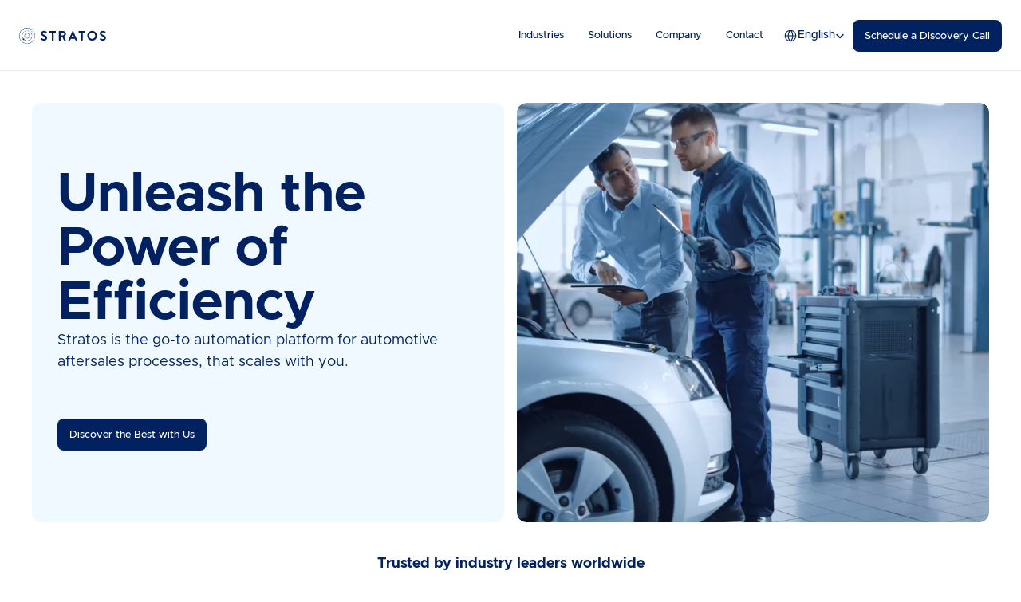

--- FILE ---
content_type: text/html
request_url: https://www.stratos-automotive.com/
body_size: 72369
content:
<!doctype html>
<!-- Made in Framer · framer.com ✨ -->
<!-- Published Jan 22, 2026, 10:26 AM UTC -->
<html lang="en-US">
<head>
	<meta charset="utf-8">
	
	
	<script type="95f3bb8a0e539e1e05346036-text/javascript">try{if(localStorage.get("__framer_force_showing_editorbar_since")){const n=document.createElement("link");n.rel = "modulepreload";n.href="https://framer.com/edit/init.mjs";document.head.appendChild(n)}}catch(e){}</script>
	<!-- Start of headStart -->
    
    <!-- Snippet: legacy-headStart-JDheWvA3E --><meta http-equiv="Content-Security-Policy" content="default-src 'self' https://framerusercontent.com https://app.framerstatic.com https://framer.com; img-src 'self' https://framerusercontent.com https://app.framerstatic.com data:; script-src 'self' https://framerusercontent.com https://app.framerstatic.com https://cs.iubenda.com https://framer.com https://cdn.iubenda.com https://events.framer.com https://www.googletagmanager.com 'unsafe-inline'; style-src 'self' https://framerusercontent.com https://app.framerstatic.com 'unsafe-inline'; font-src 'self' https://framerusercontent.com https://app.framerstatic.com; media-src 'self' https://framerusercontent.com https://app.framerstatic.com 'unsafe-inline'; connect-src 'self' https://events.framer.com https://hits-i.iubenda.com https://submit-form.com https://region1.google-analytics.com;
"><!-- SnippetEnd: legacy-headStart-JDheWvA3E --><!-- End of headStart -->
	<meta name="viewport" content="width=device-width">
	<meta name="generator" content="Framer 03f70c6">
	<title>Stratos Technologies AG</title>
    <meta name="description" content="Stratos Technologies AG: Elevating aftersales for leasing, fleet, insurance, and garage chains through digital innovation.">
    <meta name="framer-search-index" content="https://framerusercontent.com/sites/2mEXCDYOemd04Pb5bUzwVc/searchIndex-RsNjbHYF6BIS.json">
    <link href="https://framerusercontent.com/images/REnx9GGhO7z750YGdJXedbUxYCs.svg" rel="icon" media="(prefers-color-scheme: light)">
    <link href="https://framerusercontent.com/images/REnx9GGhO7z750YGdJXedbUxYCs.svg" rel="icon" media="(prefers-color-scheme: dark)">
    <!-- Open Graph / Facebook -->
    <meta property="og:type" content="website">
    <meta property="og:title" content="Stratos Technologies AG">
    <meta property="og:description" content="Stratos Technologies AG: Elevating aftersales for leasing, fleet, insurance, and garage chains through digital innovation.">
    <meta property="og:image" content="https://framerusercontent.com/assets/6cVAKm1dSab6kr5lUTeMFb4rZY.png">
    <!-- Twitter -->
    <meta name="twitter:card" content="summary_large_image">
    <meta name="twitter:title" content="Stratos Technologies AG">
    <meta name="twitter:description" content="Stratos Technologies AG: Elevating aftersales for leasing, fleet, insurance, and garage chains through digital innovation.">
    <meta name="twitter:image" content="https://framerusercontent.com/assets/6cVAKm1dSab6kr5lUTeMFb4rZY.png">
    
	<!-- Global site tag (gtag.js) - Google Analytics -->
	<script async src="https://www.googletagmanager.com/gtag/js?id=G-291GPJZR42" type="95f3bb8a0e539e1e05346036-text/javascript"></script>
	<script type="95f3bb8a0e539e1e05346036-text/javascript">
	  window.dataLayer = window.dataLayer || [];
	  function gtag(){window.dataLayer.push(arguments);}
	  gtag('js', new Date());
	  gtag('config', 'G-291GPJZR42');
	</script>
	
	<style data-framer-font-css>@font-face { font-family: "Metropolis Medium"; src: url("https://framerusercontent.com/assets/aRYtoHWW6qyI4AoqnQlNIcnKGA.ttf"); font-display: swap; font-style: normal; font-weight: 500 }
@font-face { font-family: "Metropolis Bold"; src: url("https://framerusercontent.com/assets/8IavFs2iwhyRx0to4vKogVS8I.ttf"); font-display: swap; font-style: normal; font-weight: 700 }
@font-face { font-family: "Metropolis Regular"; src: url("https://framerusercontent.com/assets/3BC6PNWuogP30PWvmechY1FKVdU.otf"); font-display: swap; font-style: normal; font-weight: 400 }
@font-face { font-family: "Metropolis Semi Bold"; src: url("https://framerusercontent.com/assets/F0kEkxXkhibSK1zNcbM4gUDWbM.ttf"); font-display: swap; font-style: normal; font-weight: 600 }
@font-face { font-family: "Metropolis Medium"; src: url("https://framerusercontent.com/modules/assets/aRYtoHWW6qyI4AoqnQlNIcnKGA~YwxDyG0yzoj79i7r6Ws4BztCsCQzkKmND_T31Z0R_lE.ttf"); font-display: swap }
@font-face { font-family: "Metropolis Semi Bold"; src: url("https://framerusercontent.com/modules/assets/F0kEkxXkhibSK1zNcbM4gUDWbM~ItNxT8up2KkV4wdNXmDaV2vwm6anOJKTK8MZsJ7Hodk.ttf"); font-display: swap }
@font-face { font-family: "Metropolis Regular"; src: url("https://framerusercontent.com/assets/3BC6PNWuogP30PWvmechY1FKVdU.otf"); font-display: swap }
@font-face { font-family: "Metropolis Bold"; src: url("https://framerusercontent.com/modules/assets/8IavFs2iwhyRx0to4vKogVS8I~ssENItqDd5PpTIEnk2O_6Ev6Dm4jenSW6T3Qrgkw0bc.ttf"); font-display: swap }
@font-face { font-family: "Inter"; src: url("https://framerusercontent.com/assets/5vvr9Vy74if2I6bQbJvbw7SY1pQ.woff2"); font-display: swap; font-style: normal; font-weight: 400; unicode-range: U+0460-052F, U+1C80-1C88, U+20B4, U+2DE0-2DFF, U+A640-A69F, U+FE2E-FE2F }
@font-face { font-family: "Inter"; src: url("https://framerusercontent.com/assets/EOr0mi4hNtlgWNn9if640EZzXCo.woff2"); font-display: swap; font-style: normal; font-weight: 400; unicode-range: U+0301, U+0400-045F, U+0490-0491, U+04B0-04B1, U+2116 }
@font-face { font-family: "Inter"; src: url("https://framerusercontent.com/assets/Y9k9QrlZAqio88Klkmbd8VoMQc.woff2"); font-display: swap; font-style: normal; font-weight: 400; unicode-range: U+1F00-1FFF }
@font-face { font-family: "Inter"; src: url("https://framerusercontent.com/assets/OYrD2tBIBPvoJXiIHnLoOXnY9M.woff2"); font-display: swap; font-style: normal; font-weight: 400; unicode-range: U+0370-03FF }
@font-face { font-family: "Inter"; src: url("https://framerusercontent.com/assets/JeYwfuaPfZHQhEG8U5gtPDZ7WQ.woff2"); font-display: swap; font-style: normal; font-weight: 400; unicode-range: U+0100-024F, U+0259, U+1E00-1EFF, U+2020, U+20A0-20AB, U+20AD-20CF, U+2113, U+2C60-2C7F, U+A720-A7FF }
@font-face { font-family: "Inter"; src: url("https://framerusercontent.com/assets/GrgcKwrN6d3Uz8EwcLHZxwEfC4.woff2"); font-display: swap; font-style: normal; font-weight: 400; unicode-range: U+0000-00FF, U+0131, U+0152-0153, U+02BB-02BC, U+02C6, U+02DA, U+02DC, U+2000-206F, U+2070, U+2074-207E, U+2080-208E, U+20AC, U+2122, U+2191, U+2193, U+2212, U+2215, U+FEFF, U+FFFD }
@font-face { font-family: "Inter"; src: url("https://framerusercontent.com/assets/b6Y37FthZeALduNqHicBT6FutY.woff2"); font-display: swap; font-style: normal; font-weight: 400; unicode-range: U+0102-0103, U+0110-0111, U+0128-0129, U+0168-0169, U+01A0-01A1, U+01AF-01B0, U+1EA0-1EF9, U+20AB }
@font-face { font-family: "Inter"; src: url("https://framerusercontent.com/assets/NXxvFRoY5LDh3yCm7MEP2jqYk.woff2"); font-style: normal; font-weight: 100; unicode-range: U+0460-052F, U+1C80-1C88, U+20B4, U+2DE0-2DFF, U+A640-A69F, U+FE2E-FE2F }
@font-face { font-family: "Inter"; src: url("https://framerusercontent.com/assets/5CcgcVyoWSqO1THBiISd6oCog.woff2"); font-style: normal; font-weight: 100; unicode-range: U+0301, U+0400-045F, U+0490-0491, U+04B0-04B1, U+2116 }
@font-face { font-family: "Inter"; src: url("https://framerusercontent.com/assets/MF544SVCvk3yNpLIz3pwDXFZPKM.woff2"); font-style: normal; font-weight: 100; unicode-range: U+1F00-1FFF }
@font-face { font-family: "Inter"; src: url("https://framerusercontent.com/assets/TNtxudDBkAm2RXdtU3rvTBwoM.woff2"); font-style: normal; font-weight: 100; unicode-range: U+0370-03FF }
@font-face { font-family: "Inter"; src: url("https://framerusercontent.com/assets/fIabp4VN5z7iJ3lNOz9qfNeQHc.woff2"); font-style: normal; font-weight: 100; unicode-range: U+0100-024F, U+0259, U+1E00-1EFF, U+2020, U+20A0-20AB, U+20AD-20CF, U+2113, U+2C60-2C7F, U+A720-A7FF }
@font-face { font-family: "Inter"; src: url("https://framerusercontent.com/assets/8kSLqTnVCEtjx0nu8PxTD4Nh5UU.woff2"); font-style: normal; font-weight: 100; unicode-range: U+0000-00FF, U+0131, U+0152-0153, U+02BB-02BC, U+02C6, U+02DA, U+02DC, U+2000-206F, U+2070, U+2074-207E, U+2080-208E, U+20AC, U+2122, U+2191, U+2193, U+2212, U+2215, U+FEFF, U+FFFD }
@font-face { font-family: "Inter"; src: url("https://framerusercontent.com/assets/9iRSYClnXA0RMygyIn6yjjWXJw.woff2"); font-style: normal; font-weight: 100; unicode-range: U+0102-0103, U+0110-0111, U+0128-0129, U+0168-0169, U+01A0-01A1, U+01AF-01B0, U+1EA0-1EF9, U+20AB }
@font-face { font-family: "Inter"; src: url("https://framerusercontent.com/assets/MVhJhYeDWxeyqT939zMNyw9p8.woff2"); font-style: normal; font-weight: 200; unicode-range: U+0460-052F, U+1C80-1C88, U+20B4, U+2DE0-2DFF, U+A640-A69F, U+FE2E-FE2F }
@font-face { font-family: "Inter"; src: url("https://framerusercontent.com/assets/WXQXYfAQJIi2pCJACAfWWXfIDqI.woff2"); font-style: normal; font-weight: 200; unicode-range: U+0301, U+0400-045F, U+0490-0491, U+04B0-04B1, U+2116 }
@font-face { font-family: "Inter"; src: url("https://framerusercontent.com/assets/RJeJJARdrtNUtic58kOz7hIgBuE.woff2"); font-style: normal; font-weight: 200; unicode-range: U+1F00-1FFF }
@font-face { font-family: "Inter"; src: url("https://framerusercontent.com/assets/4hBRAuM02i3fsxYDzyNvt5Az2so.woff2"); font-style: normal; font-weight: 200; unicode-range: U+0370-03FF }
@font-face { font-family: "Inter"; src: url("https://framerusercontent.com/assets/fz1JbBffNGgK7BNUI1mmbFBlgA8.woff2"); font-style: normal; font-weight: 200; unicode-range: U+0100-024F, U+0259, U+1E00-1EFF, U+2020, U+20A0-20AB, U+20AD-20CF, U+2113, U+2C60-2C7F, U+A720-A7FF }
@font-face { font-family: "Inter"; src: url("https://framerusercontent.com/assets/Z4sGWU2OKBoXPWulb5P25vULA.woff2"); font-style: normal; font-weight: 200; unicode-range: U+0000-00FF, U+0131, U+0152-0153, U+02BB-02BC, U+02C6, U+02DA, U+02DC, U+2000-206F, U+2070, U+2074-207E, U+2080-208E, U+20AC, U+2122, U+2191, U+2193, U+2212, U+2215, U+FEFF, U+FFFD }
@font-face { font-family: "Inter"; src: url("https://framerusercontent.com/assets/eIZyQwIlHYR0mnMSneEDMtqBPgw.woff2"); font-style: normal; font-weight: 200; unicode-range: U+0102-0103, U+0110-0111, U+0128-0129, U+0168-0169, U+01A0-01A1, U+01AF-01B0, U+1EA0-1EF9, U+20AB }
@font-face { font-family: "Inter"; src: url("https://framerusercontent.com/assets/BkDpl4ghaqvMi1btKFyG2tdbec.woff2"); font-display: swap; font-style: normal; font-weight: 300; unicode-range: U+0460-052F, U+1C80-1C88, U+20B4, U+2DE0-2DFF, U+A640-A69F, U+FE2E-FE2F }
@font-face { font-family: "Inter"; src: url("https://framerusercontent.com/assets/zAMK70AQRFSShJgUiaR5IiIhgzk.woff2"); font-display: swap; font-style: normal; font-weight: 300; unicode-range: U+0301, U+0400-045F, U+0490-0491, U+04B0-04B1, U+2116 }
@font-face { font-family: "Inter"; src: url("https://framerusercontent.com/assets/IETjvc5qzUaRoaruDpPSwCUM8.woff2"); font-display: swap; font-style: normal; font-weight: 300; unicode-range: U+1F00-1FFF }
@font-face { font-family: "Inter"; src: url("https://framerusercontent.com/assets/oLCoaT3ioA0fHdJnWR9W6k7NY.woff2"); font-display: swap; font-style: normal; font-weight: 300; unicode-range: U+0370-03FF }
@font-face { font-family: "Inter"; src: url("https://framerusercontent.com/assets/Sj0PCHQSBjFmEp6NBWg6FNaKc.woff2"); font-display: swap; font-style: normal; font-weight: 300; unicode-range: U+0100-024F, U+0259, U+1E00-1EFF, U+2020, U+20A0-20AB, U+20AD-20CF, U+2113, U+2C60-2C7F, U+A720-A7FF }
@font-face { font-family: "Inter"; src: url("https://framerusercontent.com/assets/aqiiD4LUKkKzXdjGL5UzHq8bo5w.woff2"); font-display: swap; font-style: normal; font-weight: 300; unicode-range: U+0000-00FF, U+0131, U+0152-0153, U+02BB-02BC, U+02C6, U+02DA, U+02DC, U+2000-206F, U+2070, U+2074-207E, U+2080-208E, U+20AC, U+2122, U+2191, U+2193, U+2212, U+2215, U+FEFF, U+FFFD }
@font-face { font-family: "Inter"; src: url("https://framerusercontent.com/assets/H4TfENUY1rh8R9UaSD6vngjJP3M.woff2"); font-display: swap; font-style: normal; font-weight: 300; unicode-range: U+0102-0103, U+0110-0111, U+0128-0129, U+0168-0169, U+01A0-01A1, U+01AF-01B0, U+1EA0-1EF9, U+20AB }
@font-face { font-family: "Inter"; src: url("https://framerusercontent.com/assets/5A3Ce6C9YYmCjpQx9M4inSaKU.woff2"); font-display: swap; font-style: normal; font-weight: 500; unicode-range: U+0460-052F, U+1C80-1C88, U+20B4, U+2DE0-2DFF, U+A640-A69F, U+FE2E-FE2F }
@font-face { font-family: "Inter"; src: url("https://framerusercontent.com/assets/Qx95Xyt0Ka3SGhinnbXIGpEIyP4.woff2"); font-display: swap; font-style: normal; font-weight: 500; unicode-range: U+0301, U+0400-045F, U+0490-0491, U+04B0-04B1, U+2116 }
@font-face { font-family: "Inter"; src: url("https://framerusercontent.com/assets/6mJuEAguuIuMog10gGvH5d3cl8.woff2"); font-display: swap; font-style: normal; font-weight: 500; unicode-range: U+1F00-1FFF }
@font-face { font-family: "Inter"; src: url("https://framerusercontent.com/assets/xYYWaj7wCU5zSQH0eXvSaS19wo.woff2"); font-display: swap; font-style: normal; font-weight: 500; unicode-range: U+0370-03FF }
@font-face { font-family: "Inter"; src: url("https://framerusercontent.com/assets/otTaNuNpVK4RbdlT7zDDdKvQBA.woff2"); font-display: swap; font-style: normal; font-weight: 500; unicode-range: U+0100-024F, U+0259, U+1E00-1EFF, U+2020, U+20A0-20AB, U+20AD-20CF, U+2113, U+2C60-2C7F, U+A720-A7FF }
@font-face { font-family: "Inter"; src: url("https://framerusercontent.com/assets/UjlFhCnUjxhNfep4oYBPqnEssyo.woff2"); font-display: swap; font-style: normal; font-weight: 500; unicode-range: U+0000-00FF, U+0131, U+0152-0153, U+02BB-02BC, U+02C6, U+02DA, U+02DC, U+2000-206F, U+2070, U+2074-207E, U+2080-208E, U+20AC, U+2122, U+2191, U+2193, U+2212, U+2215, U+FEFF, U+FFFD }
@font-face { font-family: "Inter"; src: url("https://framerusercontent.com/assets/DolVirEGb34pEXEp8t8FQBSK4.woff2"); font-display: swap; font-style: normal; font-weight: 500; unicode-range: U+0102-0103, U+0110-0111, U+0128-0129, U+0168-0169, U+01A0-01A1, U+01AF-01B0, U+1EA0-1EF9, U+20AB }
@font-face { font-family: "Inter"; src: url("https://framerusercontent.com/assets/hyOgCu0Xnghbimh0pE8QTvtt2AU.woff2"); font-display: swap; font-style: normal; font-weight: 600; unicode-range: U+0460-052F, U+1C80-1C88, U+20B4, U+2DE0-2DFF, U+A640-A69F, U+FE2E-FE2F }
@font-face { font-family: "Inter"; src: url("https://framerusercontent.com/assets/NeGmSOXrPBfEFIy5YZeHq17LEDA.woff2"); font-display: swap; font-style: normal; font-weight: 600; unicode-range: U+0301, U+0400-045F, U+0490-0491, U+04B0-04B1, U+2116 }
@font-face { font-family: "Inter"; src: url("https://framerusercontent.com/assets/oYaAX5himiTPYuN8vLWnqBbfD2s.woff2"); font-display: swap; font-style: normal; font-weight: 600; unicode-range: U+1F00-1FFF }
@font-face { font-family: "Inter"; src: url("https://framerusercontent.com/assets/lEJLP4R0yuCaMCjSXYHtJw72M.woff2"); font-display: swap; font-style: normal; font-weight: 600; unicode-range: U+0370-03FF }
@font-face { font-family: "Inter"; src: url("https://framerusercontent.com/assets/cRJyLNuTJR5jbyKzGi33wU9cqIQ.woff2"); font-display: swap; font-style: normal; font-weight: 600; unicode-range: U+0100-024F, U+0259, U+1E00-1EFF, U+2020, U+20A0-20AB, U+20AD-20CF, U+2113, U+2C60-2C7F, U+A720-A7FF }
@font-face { font-family: "Inter"; src: url("https://framerusercontent.com/assets/yDtI2UI8XcEg1W2je9XPN3Noo.woff2"); font-display: swap; font-style: normal; font-weight: 600; unicode-range: U+0000-00FF, U+0131, U+0152-0153, U+02BB-02BC, U+02C6, U+02DA, U+02DC, U+2000-206F, U+2070, U+2074-207E, U+2080-208E, U+20AC, U+2122, U+2191, U+2193, U+2212, U+2215, U+FEFF, U+FFFD }
@font-face { font-family: "Inter"; src: url("https://framerusercontent.com/assets/A0Wcc7NgXMjUuFdquHDrIZpzZw0.woff2"); font-display: swap; font-style: normal; font-weight: 600; unicode-range: U+0102-0103, U+0110-0111, U+0128-0129, U+0168-0169, U+01A0-01A1, U+01AF-01B0, U+1EA0-1EF9, U+20AB }
@font-face { font-family: "Inter"; src: url("https://framerusercontent.com/assets/DpPBYI0sL4fYLgAkX8KXOPVt7c.woff2"); font-display: swap; font-style: normal; font-weight: 700; unicode-range: U+0460-052F, U+1C80-1C88, U+20B4, U+2DE0-2DFF, U+A640-A69F, U+FE2E-FE2F }
@font-face { font-family: "Inter"; src: url("https://framerusercontent.com/assets/4RAEQdEOrcnDkhHiiCbJOw92Lk.woff2"); font-display: swap; font-style: normal; font-weight: 700; unicode-range: U+0301, U+0400-045F, U+0490-0491, U+04B0-04B1, U+2116 }
@font-face { font-family: "Inter"; src: url("https://framerusercontent.com/assets/1K3W8DizY3v4emK8Mb08YHxTbs.woff2"); font-display: swap; font-style: normal; font-weight: 700; unicode-range: U+1F00-1FFF }
@font-face { font-family: "Inter"; src: url("https://framerusercontent.com/assets/tUSCtfYVM1I1IchuyCwz9gDdQ.woff2"); font-display: swap; font-style: normal; font-weight: 700; unicode-range: U+0370-03FF }
@font-face { font-family: "Inter"; src: url("https://framerusercontent.com/assets/VgYFWiwsAC5OYxAycRXXvhze58.woff2"); font-display: swap; font-style: normal; font-weight: 700; unicode-range: U+0100-024F, U+0259, U+1E00-1EFF, U+2020, U+20A0-20AB, U+20AD-20CF, U+2113, U+2C60-2C7F, U+A720-A7FF }
@font-face { font-family: "Inter"; src: url("https://framerusercontent.com/assets/syRNPWzAMIrcJ3wIlPIP43KjQs.woff2"); font-display: swap; font-style: normal; font-weight: 700; unicode-range: U+0000-00FF, U+0131, U+0152-0153, U+02BB-02BC, U+02C6, U+02DA, U+02DC, U+2000-206F, U+2070, U+2074-207E, U+2080-208E, U+20AC, U+2122, U+2191, U+2193, U+2212, U+2215, U+FEFF, U+FFFD }
@font-face { font-family: "Inter"; src: url("https://framerusercontent.com/assets/GIryZETIX4IFypco5pYZONKhJIo.woff2"); font-display: swap; font-style: normal; font-weight: 700; unicode-range: U+0102-0103, U+0110-0111, U+0128-0129, U+0168-0169, U+01A0-01A1, U+01AF-01B0, U+1EA0-1EF9, U+20AB }
@font-face { font-family: "Inter"; src: url("https://framerusercontent.com/assets/PONfPc6h4EPYwJliXQBmjVx7QxI.woff2"); font-display: swap; font-style: normal; font-weight: 800; unicode-range: U+0460-052F, U+1C80-1C88, U+20B4, U+2DE0-2DFF, U+A640-A69F, U+FE2E-FE2F }
@font-face { font-family: "Inter"; src: url("https://framerusercontent.com/assets/zsnJN7Z1wdzUvepJniD3rbvJIyU.woff2"); font-display: swap; font-style: normal; font-weight: 800; unicode-range: U+0301, U+0400-045F, U+0490-0491, U+04B0-04B1, U+2116 }
@font-face { font-family: "Inter"; src: url("https://framerusercontent.com/assets/UrzZBOy7RyJEWAZGduzOeHiHuY.woff2"); font-display: swap; font-style: normal; font-weight: 800; unicode-range: U+1F00-1FFF }
@font-face { font-family: "Inter"; src: url("https://framerusercontent.com/assets/996sR9SfSDuYELz8oHhDOcErkY.woff2"); font-display: swap; font-style: normal; font-weight: 800; unicode-range: U+0370-03FF }
@font-face { font-family: "Inter"; src: url("https://framerusercontent.com/assets/ftN1HpyPVJEoEb4q36SOrNdLXU.woff2"); font-display: swap; font-style: normal; font-weight: 800; unicode-range: U+0100-024F, U+0259, U+1E00-1EFF, U+2020, U+20A0-20AB, U+20AD-20CF, U+2113, U+2C60-2C7F, U+A720-A7FF }
@font-face { font-family: "Inter"; src: url("https://framerusercontent.com/assets/Mput0MSwESKlJ6TMz9MPDXhgrk.woff2"); font-display: swap; font-style: normal; font-weight: 800; unicode-range: U+0000-00FF, U+0131, U+0152-0153, U+02BB-02BC, U+02C6, U+02DA, U+02DC, U+2000-206F, U+2070, U+2074-207E, U+2080-208E, U+20AC, U+2122, U+2191, U+2193, U+2212, U+2215, U+FEFF, U+FFFD }
@font-face { font-family: "Inter"; src: url("https://framerusercontent.com/assets/JAur4lGGSGRGyrFi59JSIKqVgU.woff2"); font-display: swap; font-style: normal; font-weight: 800; unicode-range: U+0102-0103, U+0110-0111, U+0128-0129, U+0168-0169, U+01A0-01A1, U+01AF-01B0, U+1EA0-1EF9, U+20AB }
@font-face { font-family: "Inter"; src: url("https://framerusercontent.com/assets/mkY5Sgyq51ik0AMrSBwhm9DJg.woff2"); font-style: normal; font-weight: 900; unicode-range: U+0460-052F, U+1C80-1C88, U+20B4, U+2DE0-2DFF, U+A640-A69F, U+FE2E-FE2F }
@font-face { font-family: "Inter"; src: url("https://framerusercontent.com/assets/X5hj6qzcHUYv7h1390c8Rhm6550.woff2"); font-style: normal; font-weight: 900; unicode-range: U+0301, U+0400-045F, U+0490-0491, U+04B0-04B1, U+2116 }
@font-face { font-family: "Inter"; src: url("https://framerusercontent.com/assets/gQhNpS3tN86g8RcVKYUUaKt2oMQ.woff2"); font-style: normal; font-weight: 900; unicode-range: U+1F00-1FFF }
@font-face { font-family: "Inter"; src: url("https://framerusercontent.com/assets/cugnVhSraaRyANCaUtI5FV17wk.woff2"); font-style: normal; font-weight: 900; unicode-range: U+0370-03FF }
@font-face { font-family: "Inter"; src: url("https://framerusercontent.com/assets/5HcVoGak8k5agFJSaKa4floXVu0.woff2"); font-style: normal; font-weight: 900; unicode-range: U+0100-024F, U+0259, U+1E00-1EFF, U+2020, U+20A0-20AB, U+20AD-20CF, U+2113, U+2C60-2C7F, U+A720-A7FF }
@font-face { font-family: "Inter"; src: url("https://framerusercontent.com/assets/rZ5DdENNqIdFTIyQQiP5isO7M.woff2"); font-style: normal; font-weight: 900; unicode-range: U+0000-00FF, U+0131, U+0152-0153, U+02BB-02BC, U+02C6, U+02DA, U+02DC, U+2000-206F, U+2070, U+2074-207E, U+2080-208E, U+20AC, U+2122, U+2191, U+2193, U+2212, U+2215, U+FEFF, U+FFFD }
@font-face { font-family: "Inter"; src: url("https://framerusercontent.com/assets/P2Bw01CtL0b9wqygO0sSVogWbo.woff2"); font-style: normal; font-weight: 900; unicode-range: U+0102-0103, U+0110-0111, U+0128-0129, U+0168-0169, U+01A0-01A1, U+01AF-01B0, U+1EA0-1EF9, U+20AB }
@font-face { font-family: "Inter"; src: url("https://framerusercontent.com/assets/YJsHMqeEm0oDHuxRTVCwg5eZuo.woff2"); font-style: italic; font-weight: 100; unicode-range: U+0460-052F, U+1C80-1C88, U+20B4, U+2DE0-2DFF, U+A640-A69F, U+FE2E-FE2F }
@font-face { font-family: "Inter"; src: url("https://framerusercontent.com/assets/oJJMyJlDykMObEyb5VexHSxd24.woff2"); font-style: italic; font-weight: 100; unicode-range: U+0301, U+0400-045F, U+0490-0491, U+04B0-04B1, U+2116 }
@font-face { font-family: "Inter"; src: url("https://framerusercontent.com/assets/IpeaX0WzLaonj68howNZg4SJJaY.woff2"); font-style: italic; font-weight: 100; unicode-range: U+1F00-1FFF }
@font-face { font-family: "Inter"; src: url("https://framerusercontent.com/assets/KCj1bV3vDXY5OLHttTeRYcu9J8.woff2"); font-style: italic; font-weight: 100; unicode-range: U+0370-03FF }
@font-face { font-family: "Inter"; src: url("https://framerusercontent.com/assets/biaVHhOprxbHaR3dIP7Z8cYurHg.woff2"); font-style: italic; font-weight: 100; unicode-range: U+0100-024F, U+0259, U+1E00-1EFF, U+2020, U+20A0-20AB, U+20AD-20CF, U+2113, U+2C60-2C7F, U+A720-A7FF }
@font-face { font-family: "Inter"; src: url("https://framerusercontent.com/assets/3on0VNjjmogkq1f9ziKFcrY72MI.woff2"); font-style: italic; font-weight: 100; unicode-range: U+0000-00FF, U+0131, U+0152-0153, U+02BB-02BC, U+02C6, U+02DA, U+02DC, U+2000-206F, U+2070, U+2074-207E, U+2080-208E, U+20AC, U+2122, U+2191, U+2193, U+2212, U+2215, U+FEFF, U+FFFD }
@font-face { font-family: "Inter"; src: url("https://framerusercontent.com/assets/gNa011yWpVpNFgUhhSlDX8nUiPQ.woff2"); font-style: italic; font-weight: 100; unicode-range: U+0102-0103, U+0110-0111, U+0128-0129, U+0168-0169, U+01A0-01A1, U+01AF-01B0, U+1EA0-1EF9, U+20AB }
@font-face { font-family: "Inter"; src: url("https://framerusercontent.com/assets/vpq17U0WM26sBGHgq9jnrUmUf8.woff2"); font-style: italic; font-weight: 200; unicode-range: U+0460-052F, U+1C80-1C88, U+20B4, U+2DE0-2DFF, U+A640-A69F, U+FE2E-FE2F }
@font-face { font-family: "Inter"; src: url("https://framerusercontent.com/assets/bNYh7lNMEpOegeRYAtyGel1WqBE.woff2"); font-style: italic; font-weight: 200; unicode-range: U+0301, U+0400-045F, U+0490-0491, U+04B0-04B1, U+2116 }
@font-face { font-family: "Inter"; src: url("https://framerusercontent.com/assets/FBzcXZYmdulcZC0z278U6o0cw.woff2"); font-style: italic; font-weight: 200; unicode-range: U+1F00-1FFF }
@font-face { font-family: "Inter"; src: url("https://framerusercontent.com/assets/ua60IRqWK94xCrq0SC639Hbsdjg.woff2"); font-style: italic; font-weight: 200; unicode-range: U+0370-03FF }
@font-face { font-family: "Inter"; src: url("https://framerusercontent.com/assets/Pd8gNPn2dSCh4FyjWFw9PJysoQ.woff2"); font-style: italic; font-weight: 200; unicode-range: U+0100-024F, U+0259, U+1E00-1EFF, U+2020, U+20A0-20AB, U+20AD-20CF, U+2113, U+2C60-2C7F, U+A720-A7FF }
@font-face { font-family: "Inter"; src: url("https://framerusercontent.com/assets/6OdIurwS6YHsVW2i5fR5CKn0gg.woff2"); font-style: italic; font-weight: 200; unicode-range: U+0000-00FF, U+0131, U+0152-0153, U+02BB-02BC, U+02C6, U+02DA, U+02DC, U+2000-206F, U+2070, U+2074-207E, U+2080-208E, U+20AC, U+2122, U+2191, U+2193, U+2212, U+2215, U+FEFF, U+FFFD }
@font-face { font-family: "Inter"; src: url("https://framerusercontent.com/assets/DtVQjTG8OGGKnwKYrMHRZVCyo.woff2"); font-style: italic; font-weight: 200; unicode-range: U+0102-0103, U+0110-0111, U+0128-0129, U+0168-0169, U+01A0-01A1, U+01AF-01B0, U+1EA0-1EF9, U+20AB }
@font-face { font-family: "Inter"; src: url("https://framerusercontent.com/assets/YYB6GZmCWnZq3RWZOghuZIOxQY.woff2"); font-display: swap; font-style: italic; font-weight: 300; unicode-range: U+0460-052F, U+1C80-1C88, U+20B4, U+2DE0-2DFF, U+A640-A69F, U+FE2E-FE2F }
@font-face { font-family: "Inter"; src: url("https://framerusercontent.com/assets/miJTzODdiyIr3tRo9KEoqXXk2PM.woff2"); font-display: swap; font-style: italic; font-weight: 300; unicode-range: U+0301, U+0400-045F, U+0490-0491, U+04B0-04B1, U+2116 }
@font-face { font-family: "Inter"; src: url("https://framerusercontent.com/assets/6ZMhcggRFfEfbf7lncCpaUbA.woff2"); font-display: swap; font-style: italic; font-weight: 300; unicode-range: U+1F00-1FFF }
@font-face { font-family: "Inter"; src: url("https://framerusercontent.com/assets/8sCN6PGUr4I8q5hC5twAXfcwqV0.woff2"); font-display: swap; font-style: italic; font-weight: 300; unicode-range: U+0370-03FF }
@font-face { font-family: "Inter"; src: url("https://framerusercontent.com/assets/aUYDUTztS7anQw5JuwCncXeLOBY.woff2"); font-display: swap; font-style: italic; font-weight: 300; unicode-range: U+0100-024F, U+0259, U+1E00-1EFF, U+2020, U+20A0-20AB, U+20AD-20CF, U+2113, U+2C60-2C7F, U+A720-A7FF }
@font-face { font-family: "Inter"; src: url("https://framerusercontent.com/assets/8mwKwShtYEXIZ5diRBT74yn9jdQ.woff2"); font-display: swap; font-style: italic; font-weight: 300; unicode-range: U+0000-00FF, U+0131, U+0152-0153, U+02BB-02BC, U+02C6, U+02DA, U+02DC, U+2000-206F, U+2070, U+2074-207E, U+2080-208E, U+20AC, U+2122, U+2191, U+2193, U+2212, U+2215, U+FEFF, U+FFFD }
@font-face { font-family: "Inter"; src: url("https://framerusercontent.com/assets/yDiPvYxioBHsicnYxpPW35WQmx8.woff2"); font-display: swap; font-style: italic; font-weight: 300; unicode-range: U+0102-0103, U+0110-0111, U+0128-0129, U+0168-0169, U+01A0-01A1, U+01AF-01B0, U+1EA0-1EF9, U+20AB }
@font-face { font-family: "Inter"; src: url("https://framerusercontent.com/assets/CfMzU8w2e7tHgF4T4rATMPuWosA.woff2"); font-display: swap; font-style: italic; font-weight: 400; unicode-range: U+0460-052F, U+1C80-1C88, U+20B4, U+2DE0-2DFF, U+A640-A69F, U+FE2E-FE2F }
@font-face { font-family: "Inter"; src: url("https://framerusercontent.com/assets/867QObYax8ANsfX4TGEVU9YiCM.woff2"); font-display: swap; font-style: italic; font-weight: 400; unicode-range: U+0301, U+0400-045F, U+0490-0491, U+04B0-04B1, U+2116 }
@font-face { font-family: "Inter"; src: url("https://framerusercontent.com/assets/Oyn2ZbENFdnW7mt2Lzjk1h9Zb9k.woff2"); font-display: swap; font-style: italic; font-weight: 400; unicode-range: U+1F00-1FFF }
@font-face { font-family: "Inter"; src: url("https://framerusercontent.com/assets/cdAe8hgZ1cMyLu9g005pAW3xMo.woff2"); font-display: swap; font-style: italic; font-weight: 400; unicode-range: U+0370-03FF }
@font-face { font-family: "Inter"; src: url("https://framerusercontent.com/assets/DOfvtmE1UplCq161m6Hj8CSQYg.woff2"); font-display: swap; font-style: italic; font-weight: 400; unicode-range: U+0100-024F, U+0259, U+1E00-1EFF, U+2020, U+20A0-20AB, U+20AD-20CF, U+2113, U+2C60-2C7F, U+A720-A7FF }
@font-face { font-family: "Inter"; src: url("https://framerusercontent.com/assets/pKRFNWFoZl77qYCAIp84lN1h944.woff2"); font-display: swap; font-style: italic; font-weight: 400; unicode-range: U+0000-00FF, U+0131, U+0152-0153, U+02BB-02BC, U+02C6, U+02DA, U+02DC, U+2000-206F, U+2070, U+2074-207E, U+2080-208E, U+20AC, U+2122, U+2191, U+2193, U+2212, U+2215, U+FEFF, U+FFFD }
@font-face { font-family: "Inter"; src: url("https://framerusercontent.com/assets/tKtBcDnBMevsEEJKdNGhhkLzYo.woff2"); font-display: swap; font-style: italic; font-weight: 400; unicode-range: U+0102-0103, U+0110-0111, U+0128-0129, U+0168-0169, U+01A0-01A1, U+01AF-01B0, U+1EA0-1EF9, U+20AB }
@font-face { font-family: "Inter"; src: url("https://framerusercontent.com/assets/khkJkwSL66WFg8SX6Wa726c.woff2"); font-display: swap; font-style: italic; font-weight: 500; unicode-range: U+0460-052F, U+1C80-1C88, U+20B4, U+2DE0-2DFF, U+A640-A69F, U+FE2E-FE2F }
@font-face { font-family: "Inter"; src: url("https://framerusercontent.com/assets/0E7IMbDzcGABpBwwqNEt60wU0w.woff2"); font-display: swap; font-style: italic; font-weight: 500; unicode-range: U+0301, U+0400-045F, U+0490-0491, U+04B0-04B1, U+2116 }
@font-face { font-family: "Inter"; src: url("https://framerusercontent.com/assets/NTJ0nQgIF0gcDelS14zQ9NR9Q.woff2"); font-display: swap; font-style: italic; font-weight: 500; unicode-range: U+1F00-1FFF }
@font-face { font-family: "Inter"; src: url("https://framerusercontent.com/assets/QrcNhgEPfRl0LS8qz5Ln8olanl8.woff2"); font-display: swap; font-style: italic; font-weight: 500; unicode-range: U+0370-03FF }
@font-face { font-family: "Inter"; src: url("https://framerusercontent.com/assets/JEXmejW8mXOYMtt0hyRg811kHac.woff2"); font-display: swap; font-style: italic; font-weight: 500; unicode-range: U+0100-024F, U+0259, U+1E00-1EFF, U+2020, U+20A0-20AB, U+20AD-20CF, U+2113, U+2C60-2C7F, U+A720-A7FF }
@font-face { font-family: "Inter"; src: url("https://framerusercontent.com/assets/Bo5CNzBv77CafbxOtKIkpw9egw.woff2"); font-display: swap; font-style: italic; font-weight: 500; unicode-range: U+0000-00FF, U+0131, U+0152-0153, U+02BB-02BC, U+02C6, U+02DA, U+02DC, U+2000-206F, U+2070, U+2074-207E, U+2080-208E, U+20AC, U+2122, U+2191, U+2193, U+2212, U+2215, U+FEFF, U+FFFD }
@font-face { font-family: "Inter"; src: url("https://framerusercontent.com/assets/uy9s0iWuxiNnVt8EpTI3gzohpwo.woff2"); font-display: swap; font-style: italic; font-weight: 500; unicode-range: U+0102-0103, U+0110-0111, U+0128-0129, U+0168-0169, U+01A0-01A1, U+01AF-01B0, U+1EA0-1EF9, U+20AB }
@font-face { font-family: "Inter"; src: url("https://framerusercontent.com/assets/vxBnBhH8768IFAXAb4Qf6wQHKs.woff2"); font-display: swap; font-style: italic; font-weight: 600; unicode-range: U+0460-052F, U+1C80-1C88, U+20B4, U+2DE0-2DFF, U+A640-A69F, U+FE2E-FE2F }
@font-face { font-family: "Inter"; src: url("https://framerusercontent.com/assets/zSsEuoJdh8mcFVk976C05ZfQr8.woff2"); font-display: swap; font-style: italic; font-weight: 600; unicode-range: U+0301, U+0400-045F, U+0490-0491, U+04B0-04B1, U+2116 }
@font-face { font-family: "Inter"; src: url("https://framerusercontent.com/assets/b8ezwLrN7h2AUoPEENcsTMVJ0.woff2"); font-display: swap; font-style: italic; font-weight: 600; unicode-range: U+1F00-1FFF }
@font-face { font-family: "Inter"; src: url("https://framerusercontent.com/assets/mvNEIBLyHbscgHtwfsByjXUz3XY.woff2"); font-display: swap; font-style: italic; font-weight: 600; unicode-range: U+0370-03FF }
@font-face { font-family: "Inter"; src: url("https://framerusercontent.com/assets/6FI2EneKzM3qBy5foOZXey7coCA.woff2"); font-display: swap; font-style: italic; font-weight: 600; unicode-range: U+0100-024F, U+0259, U+1E00-1EFF, U+2020, U+20A0-20AB, U+20AD-20CF, U+2113, U+2C60-2C7F, U+A720-A7FF }
@font-face { font-family: "Inter"; src: url("https://framerusercontent.com/assets/fuyXZpVvOjq8NesCOfgirHCWyg.woff2"); font-display: swap; font-style: italic; font-weight: 600; unicode-range: U+0000-00FF, U+0131, U+0152-0153, U+02BB-02BC, U+02C6, U+02DA, U+02DC, U+2000-206F, U+2070, U+2074-207E, U+2080-208E, U+20AC, U+2122, U+2191, U+2193, U+2212, U+2215, U+FEFF, U+FFFD }
@font-face { font-family: "Inter"; src: url("https://framerusercontent.com/assets/NHHeAKJVP0ZWHk5YZnQQChIsBM.woff2"); font-display: swap; font-style: italic; font-weight: 600; unicode-range: U+0102-0103, U+0110-0111, U+0128-0129, U+0168-0169, U+01A0-01A1, U+01AF-01B0, U+1EA0-1EF9, U+20AB }
@font-face { font-family: "Inter"; src: url("https://framerusercontent.com/assets/H89BbHkbHDzlxZzxi8uPzTsp90.woff2"); font-display: swap; font-style: italic; font-weight: 700; unicode-range: U+0460-052F, U+1C80-1C88, U+20B4, U+2DE0-2DFF, U+A640-A69F, U+FE2E-FE2F }
@font-face { font-family: "Inter"; src: url("https://framerusercontent.com/assets/u6gJwDuwB143kpNK1T1MDKDWkMc.woff2"); font-display: swap; font-style: italic; font-weight: 700; unicode-range: U+0301, U+0400-045F, U+0490-0491, U+04B0-04B1, U+2116 }
@font-face { font-family: "Inter"; src: url("https://framerusercontent.com/assets/43sJ6MfOPh1LCJt46OvyDuSbA6o.woff2"); font-display: swap; font-style: italic; font-weight: 700; unicode-range: U+1F00-1FFF }
@font-face { font-family: "Inter"; src: url("https://framerusercontent.com/assets/wccHG0r4gBDAIRhfHiOlq6oEkqw.woff2"); font-display: swap; font-style: italic; font-weight: 700; unicode-range: U+0370-03FF }
@font-face { font-family: "Inter"; src: url("https://framerusercontent.com/assets/WZ367JPwf9bRW6LdTHN8rXgSjw.woff2"); font-display: swap; font-style: italic; font-weight: 700; unicode-range: U+0100-024F, U+0259, U+1E00-1EFF, U+2020, U+20A0-20AB, U+20AD-20CF, U+2113, U+2C60-2C7F, U+A720-A7FF }
@font-face { font-family: "Inter"; src: url("https://framerusercontent.com/assets/ia3uin3hQWqDrVloC1zEtYHWw.woff2"); font-display: swap; font-style: italic; font-weight: 700; unicode-range: U+0000-00FF, U+0131, U+0152-0153, U+02BB-02BC, U+02C6, U+02DA, U+02DC, U+2000-206F, U+2070, U+2074-207E, U+2080-208E, U+20AC, U+2122, U+2191, U+2193, U+2212, U+2215, U+FEFF, U+FFFD }
@font-face { font-family: "Inter"; src: url("https://framerusercontent.com/assets/2A4Xx7CngadFGlVV4xrO06OBHY.woff2"); font-display: swap; font-style: italic; font-weight: 700; unicode-range: U+0102-0103, U+0110-0111, U+0128-0129, U+0168-0169, U+01A0-01A1, U+01AF-01B0, U+1EA0-1EF9, U+20AB }
@font-face { font-family: "Inter"; src: url("https://framerusercontent.com/assets/if4nAQEfO1l3iBiurvlUSTaMA.woff2"); font-display: swap; font-style: italic; font-weight: 800; unicode-range: U+0460-052F, U+1C80-1C88, U+20B4, U+2DE0-2DFF, U+A640-A69F, U+FE2E-FE2F }
@font-face { font-family: "Inter"; src: url("https://framerusercontent.com/assets/GdJ7SQjcmkU1sz7lk5lMpKUlKY.woff2"); font-display: swap; font-style: italic; font-weight: 800; unicode-range: U+0301, U+0400-045F, U+0490-0491, U+04B0-04B1, U+2116 }
@font-face { font-family: "Inter"; src: url("https://framerusercontent.com/assets/sOA6LVskcCqlqggyjIZe0Zh39UQ.woff2"); font-display: swap; font-style: italic; font-weight: 800; unicode-range: U+1F00-1FFF }
@font-face { font-family: "Inter"; src: url("https://framerusercontent.com/assets/zUCSsMbWBcHOQoATrhsPVigkc.woff2"); font-display: swap; font-style: italic; font-weight: 800; unicode-range: U+0370-03FF }
@font-face { font-family: "Inter"; src: url("https://framerusercontent.com/assets/6eYp9yIAUvPZY7o0yfI4e2OP6g.woff2"); font-display: swap; font-style: italic; font-weight: 800; unicode-range: U+0100-024F, U+0259, U+1E00-1EFF, U+2020, U+20A0-20AB, U+20AD-20CF, U+2113, U+2C60-2C7F, U+A720-A7FF }
@font-face { font-family: "Inter"; src: url("https://framerusercontent.com/assets/8AYN209PzikkmqPEbOGJlpgu6M.woff2"); font-display: swap; font-style: italic; font-weight: 800; unicode-range: U+0000-00FF, U+0131, U+0152-0153, U+02BB-02BC, U+02C6, U+02DA, U+02DC, U+2000-206F, U+2070, U+2074-207E, U+2080-208E, U+20AC, U+2122, U+2191, U+2193, U+2212, U+2215, U+FEFF, U+FFFD }
@font-face { font-family: "Inter"; src: url("https://framerusercontent.com/assets/L9nHaKi7ULzGWchEehsfwttxOwM.woff2"); font-display: swap; font-style: italic; font-weight: 800; unicode-range: U+0102-0103, U+0110-0111, U+0128-0129, U+0168-0169, U+01A0-01A1, U+01AF-01B0, U+1EA0-1EF9, U+20AB }
@font-face { font-family: "Inter"; src: url("https://framerusercontent.com/assets/05KsVHGDmqXSBXM4yRZ65P8i0s.woff2"); font-style: italic; font-weight: 900; unicode-range: U+0460-052F, U+1C80-1C88, U+20B4, U+2DE0-2DFF, U+A640-A69F, U+FE2E-FE2F }
@font-face { font-family: "Inter"; src: url("https://framerusercontent.com/assets/ky8ovPukK4dJ1Pxq74qGhOqCYI.woff2"); font-style: italic; font-weight: 900; unicode-range: U+0301, U+0400-045F, U+0490-0491, U+04B0-04B1, U+2116 }
@font-face { font-family: "Inter"; src: url("https://framerusercontent.com/assets/vvNSqIj42qeQ2bvCRBIWKHscrc.woff2"); font-style: italic; font-weight: 900; unicode-range: U+1F00-1FFF }
@font-face { font-family: "Inter"; src: url("https://framerusercontent.com/assets/3ZmXbBKToJifDV9gwcifVd1tEY.woff2"); font-style: italic; font-weight: 900; unicode-range: U+0370-03FF }
@font-face { font-family: "Inter"; src: url("https://framerusercontent.com/assets/FNfhX3dt4ChuLJq2PwdlxHO7PU.woff2"); font-style: italic; font-weight: 900; unicode-range: U+0100-024F, U+0259, U+1E00-1EFF, U+2020, U+20A0-20AB, U+20AD-20CF, U+2113, U+2C60-2C7F, U+A720-A7FF }
@font-face { font-family: "Inter"; src: url("https://framerusercontent.com/assets/gcnfba68tfm7qAyrWRCf9r34jg.woff2"); font-style: italic; font-weight: 900; unicode-range: U+0000-00FF, U+0131, U+0152-0153, U+02BB-02BC, U+02C6, U+02DA, U+02DC, U+2000-206F, U+2070, U+2074-207E, U+2080-208E, U+20AC, U+2122, U+2191, U+2193, U+2212, U+2215, U+FEFF, U+FFFD }
@font-face { font-family: "Inter"; src: url("https://framerusercontent.com/assets/efTfQcBJ53kM2pB1hezSZ3RDUFs.woff2"); font-style: italic; font-weight: 900; unicode-range: U+0102-0103, U+0110-0111, U+0128-0129, U+0168-0169, U+01A0-01A1, U+01AF-01B0, U+1EA0-1EF9, U+20AB }
@font-face { font-family: "Inter Variable"; src: url("https://framerusercontent.com/assets/mYcqTSergLb16PdbJJQMl9ebYm4.woff2"); font-display: swap; font-style: normal; font-weight: 400; unicode-range: U+0460-052F, U+1C80-1C88, U+20B4, U+2DE0-2DFF, U+A640-A69F, U+FE2E-FE2F }
@font-face { font-family: "Inter Variable"; src: url("https://framerusercontent.com/assets/ZRl8AlxwsX1m7xS1eJCiSPbztg.woff2"); font-display: swap; font-style: normal; font-weight: 400; unicode-range: U+0301, U+0400-045F, U+0490-0491, U+04B0-04B1, U+2116 }
@font-face { font-family: "Inter Variable"; src: url("https://framerusercontent.com/assets/nhSQpBRqFmXNUBY2p5SENQ8NplQ.woff2"); font-display: swap; font-style: normal; font-weight: 400; unicode-range: U+1F00-1FFF }
@font-face { font-family: "Inter Variable"; src: url("https://framerusercontent.com/assets/DYHjxG0qXjopUuruoacfl5SA.woff2"); font-display: swap; font-style: normal; font-weight: 400; unicode-range: U+0370-03FF }
@font-face { font-family: "Inter Variable"; src: url("https://framerusercontent.com/assets/s7NH6sl7w4NU984r5hcmo1tPSYo.woff2"); font-display: swap; font-style: normal; font-weight: 400; unicode-range: U+0100-024F, U+0259, U+1E00-1EFF, U+2020, U+20A0-20AB, U+20AD-20CF, U+2113, U+2C60-2C7F, U+A720-A7FF }
@font-face { font-family: "Inter Variable"; src: url("https://framerusercontent.com/assets/7lw0VWkeXrGYJT05oB3DsFy8BaY.woff2"); font-display: swap; font-style: normal; font-weight: 400; unicode-range: U+0000-00FF, U+0131, U+0152-0153, U+02BB-02BC, U+02C6, U+02DA, U+02DC, U+2000-206F, U+2070, U+2074-207E, U+2080-208E, U+20AC, U+2122, U+2191, U+2193, U+2212, U+2215, U+FEFF, U+FFFD }
@font-face { font-family: "Inter Variable"; src: url("https://framerusercontent.com/assets/wx5nfqEgOXnxuFaxB0Mn9OhmcZA.woff2"); font-display: swap; font-style: normal; font-weight: 400; unicode-range: U+0102-0103, U+0110-0111, U+0128-0129, U+0168-0169, U+01A0-01A1, U+01AF-01B0, U+1EA0-1EF9, U+20AB }
@font-face { font-family: "Inter Variable"; src: url("https://framerusercontent.com/assets/FMAZXZOvzvP9daUF2pk7jeNQE.woff2"); font-display: swap; font-style: italic; font-weight: 400; unicode-range: U+0460-052F, U+1C80-1C88, U+20B4, U+2DE0-2DFF, U+A640-A69F, U+FE2E-FE2F }
@font-face { font-family: "Inter Variable"; src: url("https://framerusercontent.com/assets/XRXDXcGEcHEhj5vRoCcaNzLUII.woff2"); font-display: swap; font-style: italic; font-weight: 400; unicode-range: U+0301, U+0400-045F, U+0490-0491, U+04B0-04B1, U+2116 }
@font-face { font-family: "Inter Variable"; src: url("https://framerusercontent.com/assets/WL8JiibS9vHU7Cb3NGaJKioRjQ.woff2"); font-display: swap; font-style: italic; font-weight: 400; unicode-range: U+1F00-1FFF }
@font-face { font-family: "Inter Variable"; src: url("https://framerusercontent.com/assets/LfqxQLLXCFxnUuZS8fkv9AT0uI.woff2"); font-display: swap; font-style: italic; font-weight: 400; unicode-range: U+0370-03FF }
@font-face { font-family: "Inter Variable"; src: url("https://framerusercontent.com/assets/3IqofWpyruZr7Qc3kaedPmw7o.woff2"); font-display: swap; font-style: italic; font-weight: 400; unicode-range: U+0100-024F, U+0259, U+1E00-1EFF, U+2020, U+20A0-20AB, U+20AD-20CF, U+2113, U+2C60-2C7F, U+A720-A7FF }
@font-face { font-family: "Inter Variable"; src: url("https://framerusercontent.com/assets/N9O1YBTY0ROZrE0GiMsoMSyPbQ.woff2"); font-display: swap; font-style: italic; font-weight: 400; unicode-range: U+0000-00FF, U+0131, U+0152-0153, U+02BB-02BC, U+02C6, U+02DA, U+02DC, U+2000-206F, U+2070, U+2074-207E, U+2080-208E, U+20AC, U+2122, U+2191, U+2193, U+2212, U+2215, U+FEFF, U+FFFD }
@font-face { font-family: "Inter Variable"; src: url("https://framerusercontent.com/assets/Qpek1Wzh1dJ3f8j88Vebg4yC92w.woff2"); font-display: swap; font-style: italic; font-weight: 400; unicode-range: U+0102-0103, U+0110-0111, U+0128-0129, U+0168-0169, U+01A0-01A1, U+01AF-01B0, U+1EA0-1EF9, U+20AB }
@font-face { font-family: "Inter Display"; src: url("https://framerusercontent.com/assets/2uIBiALfCHVpWbHqRMZutfT7giU.woff2"); font-display: swap; font-style: normal; font-weight: 400; unicode-range: U+0460-052F, U+1C80-1C88, U+20B4, U+2DE0-2DFF, U+A640-A69F, U+FE2E-FE2F }
@font-face { font-family: "Inter Display"; src: url("https://framerusercontent.com/assets/Zwfz6xbVe5pmcWRJRgBDHnMkOkI.woff2"); font-display: swap; font-style: normal; font-weight: 400; unicode-range: U+0301, U+0400-045F, U+0490-0491, U+04B0-04B1, U+2116 }
@font-face { font-family: "Inter Display"; src: url("https://framerusercontent.com/assets/U9LaDDmbRhzX3sB8g8glTy5feTE.woff2"); font-display: swap; font-style: normal; font-weight: 400; unicode-range: U+1F00-1FFF }
@font-face { font-family: "Inter Display"; src: url("https://framerusercontent.com/assets/tVew2LzXJ1t7QfxP1gdTIdj2o0g.woff2"); font-display: swap; font-style: normal; font-weight: 400; unicode-range: U+0370-03FF }
@font-face { font-family: "Inter Display"; src: url("https://framerusercontent.com/assets/DF7bjCRmStYPqSb945lAlMfCCVQ.woff2"); font-display: swap; font-style: normal; font-weight: 400; unicode-range: U+0100-024F, U+0259, U+1E00-1EFF, U+2020, U+20A0-20AB, U+20AD-20CF, U+2113, U+2C60-2C7F, U+A720-A7FF }
@font-face { font-family: "Inter Display"; src: url("https://framerusercontent.com/assets/bHYNJqzTyl2lqvmMiRRS6Y16Es.woff2"); font-display: swap; font-style: normal; font-weight: 400; unicode-range: U+0000-00FF, U+0131, U+0152-0153, U+02BB-02BC, U+02C6, U+02DA, U+02DC, U+2000-206F, U+2070, U+2074-207E, U+2080-208E, U+20AC, U+2122, U+2191, U+2193, U+2212, U+2215, U+FEFF, U+FFFD }
@font-face { font-family: "Inter Display"; src: url("https://framerusercontent.com/assets/vebZUMjGyKkYsfcY73iwWTzLNag.woff2"); font-display: swap; font-style: normal; font-weight: 400; unicode-range: U+0102-0103, U+0110-0111, U+0128-0129, U+0168-0169, U+01A0-01A1, U+01AF-01B0, U+1EA0-1EF9, U+20AB }
@font-face { font-family: "Inter Display"; src: url("https://framerusercontent.com/assets/Vu4RH4OOAYHIXg4LpXVzNVmbpY.woff2"); font-style: normal; font-weight: 100; unicode-range: U+0460-052F, U+1C80-1C88, U+20B4, U+2DE0-2DFF, U+A640-A69F, U+FE2E-FE2F }
@font-face { font-family: "Inter Display"; src: url("https://framerusercontent.com/assets/eOWZqb2nQ1SLbtYmcGBFYFSOE5U.woff2"); font-style: normal; font-weight: 100; unicode-range: U+0301, U+0400-045F, U+0490-0491, U+04B0-04B1, U+2116 }
@font-face { font-family: "Inter Display"; src: url("https://framerusercontent.com/assets/H0Z3dXk6VFBv9TPQedY7FZVVVQ.woff2"); font-style: normal; font-weight: 100; unicode-range: U+1F00-1FFF }
@font-face { font-family: "Inter Display"; src: url("https://framerusercontent.com/assets/sMud1BrfhejzYfhsGoUtjWdRb90.woff2"); font-style: normal; font-weight: 100; unicode-range: U+0370-03FF }
@font-face { font-family: "Inter Display"; src: url("https://framerusercontent.com/assets/SDel4nEmK9AyiBktaYZfYI9DrY.woff2"); font-style: normal; font-weight: 100; unicode-range: U+0100-024F, U+0259, U+1E00-1EFF, U+2020, U+20A0-20AB, U+20AD-20CF, U+2113, U+2C60-2C7F, U+A720-A7FF }
@font-face { font-family: "Inter Display"; src: url("https://framerusercontent.com/assets/GoWsxcsKZ1Hiy2Y8l40zBgNwYvo.woff2"); font-style: normal; font-weight: 100; unicode-range: U+0000-00FF, U+0131, U+0152-0153, U+02BB-02BC, U+02C6, U+02DA, U+02DC, U+2000-206F, U+2070, U+2074-207E, U+2080-208E, U+20AC, U+2122, U+2191, U+2193, U+2212, U+2215, U+FEFF, U+FFFD }
@font-face { font-family: "Inter Display"; src: url("https://framerusercontent.com/assets/iPDparXDXhfwSxmuiEXzr0b1vAU.woff2"); font-style: normal; font-weight: 100; unicode-range: U+0102-0103, U+0110-0111, U+0128-0129, U+0168-0169, U+01A0-01A1, U+01AF-01B0, U+1EA0-1EF9, U+20AB }
@font-face { font-family: "Inter Display"; src: url("https://framerusercontent.com/assets/kZK78sVb0ChIxwI4EF00ArQvpu0.woff2"); font-style: normal; font-weight: 200; unicode-range: U+0460-052F, U+1C80-1C88, U+20B4, U+2DE0-2DFF, U+A640-A69F, U+FE2E-FE2F }
@font-face { font-family: "Inter Display"; src: url("https://framerusercontent.com/assets/zLXnIInNs9VhCJZQ1B0FvHgtWDM.woff2"); font-style: normal; font-weight: 200; unicode-range: U+0301, U+0400-045F, U+0490-0491, U+04B0-04B1, U+2116 }
@font-face { font-family: "Inter Display"; src: url("https://framerusercontent.com/assets/yHa3FUh9QDCLkYGoHU44PsRbTI.woff2"); font-style: normal; font-weight: 200; unicode-range: U+1F00-1FFF }
@font-face { font-family: "Inter Display"; src: url("https://framerusercontent.com/assets/w3wwH92cnNPcZVAf63gAmGQW0k.woff2"); font-style: normal; font-weight: 200; unicode-range: U+0370-03FF }
@font-face { font-family: "Inter Display"; src: url("https://framerusercontent.com/assets/w9aHRXFhel7kScIgRMsPqEwE3AY.woff2"); font-style: normal; font-weight: 200; unicode-range: U+0100-024F, U+0259, U+1E00-1EFF, U+2020, U+20A0-20AB, U+20AD-20CF, U+2113, U+2C60-2C7F, U+A720-A7FF }
@font-face { font-family: "Inter Display"; src: url("https://framerusercontent.com/assets/t5RNiwIqoB2GvYhcdv6NPQF6kfk.woff2"); font-style: normal; font-weight: 200; unicode-range: U+0000-00FF, U+0131, U+0152-0153, U+02BB-02BC, U+02C6, U+02DA, U+02DC, U+2000-206F, U+2070, U+2074-207E, U+2080-208E, U+20AC, U+2122, U+2191, U+2193, U+2212, U+2215, U+FEFF, U+FFFD }
@font-face { font-family: "Inter Display"; src: url("https://framerusercontent.com/assets/eDNmF3DmGWYDX8NrhNZOl1SDyQ.woff2"); font-style: normal; font-weight: 200; unicode-range: U+0102-0103, U+0110-0111, U+0128-0129, U+0168-0169, U+01A0-01A1, U+01AF-01B0, U+1EA0-1EF9, U+20AB }
@font-face { font-family: "Inter Display"; src: url("https://framerusercontent.com/assets/MaMAn5Jp5gJg1z3VaLH65QwWPLc.woff2"); font-display: swap; font-style: normal; font-weight: 300; unicode-range: U+0460-052F, U+1C80-1C88, U+20B4, U+2DE0-2DFF, U+A640-A69F, U+FE2E-FE2F }
@font-face { font-family: "Inter Display"; src: url("https://framerusercontent.com/assets/fEqgEChcTaneQFxeugexHq7Bk.woff2"); font-display: swap; font-style: normal; font-weight: 300; unicode-range: U+0301, U+0400-045F, U+0490-0491, U+04B0-04B1, U+2116 }
@font-face { font-family: "Inter Display"; src: url("https://framerusercontent.com/assets/nL7d8Ph0ViwUQorApF89PoAagQI.woff2"); font-display: swap; font-style: normal; font-weight: 300; unicode-range: U+1F00-1FFF }
@font-face { font-family: "Inter Display"; src: url("https://framerusercontent.com/assets/YOHXUQlY1iC2t7qT4HeLSoBDtn4.woff2"); font-display: swap; font-style: normal; font-weight: 300; unicode-range: U+0370-03FF }
@font-face { font-family: "Inter Display"; src: url("https://framerusercontent.com/assets/TfzHIi6ZmZDuhnIFGcgM6Ipuim4.woff2"); font-display: swap; font-style: normal; font-weight: 300; unicode-range: U+0100-024F, U+0259, U+1E00-1EFF, U+2020, U+20A0-20AB, U+20AD-20CF, U+2113, U+2C60-2C7F, U+A720-A7FF }
@font-face { font-family: "Inter Display"; src: url("https://framerusercontent.com/assets/CnMzVKZxLPB68RITfNGUfLe65m4.woff2"); font-display: swap; font-style: normal; font-weight: 300; unicode-range: U+0000-00FF, U+0131, U+0152-0153, U+02BB-02BC, U+02C6, U+02DA, U+02DC, U+2000-206F, U+2070, U+2074-207E, U+2080-208E, U+20AC, U+2122, U+2191, U+2193, U+2212, U+2215, U+FEFF, U+FFFD }
@font-face { font-family: "Inter Display"; src: url("https://framerusercontent.com/assets/ub5XwqqEAMrXQz31ej6fNqbxnBc.woff2"); font-display: swap; font-style: normal; font-weight: 300; unicode-range: U+0102-0103, U+0110-0111, U+0128-0129, U+0168-0169, U+01A0-01A1, U+01AF-01B0, U+1EA0-1EF9, U+20AB }
@font-face { font-family: "Inter Display"; src: url("https://framerusercontent.com/assets/ePuN3mCjzajIHnyCdvKBFiZkyY0.woff2"); font-display: swap; font-style: normal; font-weight: 500; unicode-range: U+0460-052F, U+1C80-1C88, U+20B4, U+2DE0-2DFF, U+A640-A69F, U+FE2E-FE2F }
@font-face { font-family: "Inter Display"; src: url("https://framerusercontent.com/assets/V3j1L0o5vPFKe26Sw4HcpXCfHo.woff2"); font-display: swap; font-style: normal; font-weight: 500; unicode-range: U+0301, U+0400-045F, U+0490-0491, U+04B0-04B1, U+2116 }
@font-face { font-family: "Inter Display"; src: url("https://framerusercontent.com/assets/F3kdpd2N0cToWV5huaZjjgM.woff2"); font-display: swap; font-style: normal; font-weight: 500; unicode-range: U+1F00-1FFF }
@font-face { font-family: "Inter Display"; src: url("https://framerusercontent.com/assets/0iDmxkizU9goZoclqIqsV5rvETU.woff2"); font-display: swap; font-style: normal; font-weight: 500; unicode-range: U+0370-03FF }
@font-face { font-family: "Inter Display"; src: url("https://framerusercontent.com/assets/r0mv3NegmA0akcQsNFotG32Las.woff2"); font-display: swap; font-style: normal; font-weight: 500; unicode-range: U+0100-024F, U+0259, U+1E00-1EFF, U+2020, U+20A0-20AB, U+20AD-20CF, U+2113, U+2C60-2C7F, U+A720-A7FF }
@font-face { font-family: "Inter Display"; src: url("https://framerusercontent.com/assets/iwWTDc49ENF2tCHbqlNARXw6Ug.woff2"); font-display: swap; font-style: normal; font-weight: 500; unicode-range: U+0000-00FF, U+0131, U+0152-0153, U+02BB-02BC, U+02C6, U+02DA, U+02DC, U+2000-206F, U+2070, U+2074-207E, U+2080-208E, U+20AC, U+2122, U+2191, U+2193, U+2212, U+2215, U+FEFF, U+FFFD }
@font-face { font-family: "Inter Display"; src: url("https://framerusercontent.com/assets/Ii21jnSJkulBKsHHXKlapi7fv9w.woff2"); font-display: swap; font-style: normal; font-weight: 500; unicode-range: U+0102-0103, U+0110-0111, U+0128-0129, U+0168-0169, U+01A0-01A1, U+01AF-01B0, U+1EA0-1EF9, U+20AB }
@font-face { font-family: "Inter Display"; src: url("https://framerusercontent.com/assets/gazZKZuUEtvr9ULhdA4SprP0AZ0.woff2"); font-display: swap; font-style: normal; font-weight: 600; unicode-range: U+0460-052F, U+1C80-1C88, U+20B4, U+2DE0-2DFF, U+A640-A69F, U+FE2E-FE2F }
@font-face { font-family: "Inter Display"; src: url("https://framerusercontent.com/assets/pe8RoujoPxuTZhqoNzYqHX2MXA.woff2"); font-display: swap; font-style: normal; font-weight: 600; unicode-range: U+0301, U+0400-045F, U+0490-0491, U+04B0-04B1, U+2116 }
@font-face { font-family: "Inter Display"; src: url("https://framerusercontent.com/assets/teGhWnhH3bCqefKGsIsqFy3hK8.woff2"); font-display: swap; font-style: normal; font-weight: 600; unicode-range: U+1F00-1FFF }
@font-face { font-family: "Inter Display"; src: url("https://framerusercontent.com/assets/qQHxgTnEk6Czu1yW4xS82HQWFOk.woff2"); font-display: swap; font-style: normal; font-weight: 600; unicode-range: U+0370-03FF }
@font-face { font-family: "Inter Display"; src: url("https://framerusercontent.com/assets/MJ3N6lfN4iP5Um8rJGqLYl03tE.woff2"); font-display: swap; font-style: normal; font-weight: 600; unicode-range: U+0100-024F, U+0259, U+1E00-1EFF, U+2020, U+20A0-20AB, U+20AD-20CF, U+2113, U+2C60-2C7F, U+A720-A7FF }
@font-face { font-family: "Inter Display"; src: url("https://framerusercontent.com/assets/PfdOpgzFf7N2Uye9JX7xRKYTgSc.woff2"); font-display: swap; font-style: normal; font-weight: 600; unicode-range: U+0000-00FF, U+0131, U+0152-0153, U+02BB-02BC, U+02C6, U+02DA, U+02DC, U+2000-206F, U+2070, U+2074-207E, U+2080-208E, U+20AC, U+2122, U+2191, U+2193, U+2212, U+2215, U+FEFF, U+FFFD }
@font-face { font-family: "Inter Display"; src: url("https://framerusercontent.com/assets/0SEEmmWc3vovhaai4RlRQSWRrz0.woff2"); font-display: swap; font-style: normal; font-weight: 600; unicode-range: U+0102-0103, U+0110-0111, U+0128-0129, U+0168-0169, U+01A0-01A1, U+01AF-01B0, U+1EA0-1EF9, U+20AB }
@font-face { font-family: "Inter Display"; src: url("https://framerusercontent.com/assets/I11LrmuBDQZweplJ62KkVsklU5Y.woff2"); font-display: swap; font-style: normal; font-weight: 700; unicode-range: U+0460-052F, U+1C80-1C88, U+20B4, U+2DE0-2DFF, U+A640-A69F, U+FE2E-FE2F }
@font-face { font-family: "Inter Display"; src: url("https://framerusercontent.com/assets/UjFZPDy3qGuDktQM4q9CxhKfIa8.woff2"); font-display: swap; font-style: normal; font-weight: 700; unicode-range: U+0301, U+0400-045F, U+0490-0491, U+04B0-04B1, U+2116 }
@font-face { font-family: "Inter Display"; src: url("https://framerusercontent.com/assets/8exwVHJy2DhJ4N5prYlVMrEKmQ.woff2"); font-display: swap; font-style: normal; font-weight: 700; unicode-range: U+1F00-1FFF }
@font-face { font-family: "Inter Display"; src: url("https://framerusercontent.com/assets/UTeedEK21hO5jDxEUldzdScUqpg.woff2"); font-display: swap; font-style: normal; font-weight: 700; unicode-range: U+0370-03FF }
@font-face { font-family: "Inter Display"; src: url("https://framerusercontent.com/assets/Ig8B8nzy11hzIWEIYnkg91sofjo.woff2"); font-display: swap; font-style: normal; font-weight: 700; unicode-range: U+0100-024F, U+0259, U+1E00-1EFF, U+2020, U+20A0-20AB, U+20AD-20CF, U+2113, U+2C60-2C7F, U+A720-A7FF }
@font-face { font-family: "Inter Display"; src: url("https://framerusercontent.com/assets/qITWJ2WdG0wrgQPDb8lvnYnTXDg.woff2"); font-display: swap; font-style: normal; font-weight: 700; unicode-range: U+0000-00FF, U+0131, U+0152-0153, U+02BB-02BC, U+02C6, U+02DA, U+02DC, U+2000-206F, U+2070, U+2074-207E, U+2080-208E, U+20AC, U+2122, U+2191, U+2193, U+2212, U+2215, U+FEFF, U+FFFD }
@font-face { font-family: "Inter Display"; src: url("https://framerusercontent.com/assets/qctQFoJqJ9aIbRSIp0AhCQpFxn8.woff2"); font-display: swap; font-style: normal; font-weight: 700; unicode-range: U+0102-0103, U+0110-0111, U+0128-0129, U+0168-0169, U+01A0-01A1, U+01AF-01B0, U+1EA0-1EF9, U+20AB }
@font-face { font-family: "Inter Display"; src: url("https://framerusercontent.com/assets/RDJfWXA0aFdpD2OO2AJLBh2Z7E.woff2"); font-display: swap; font-style: normal; font-weight: 800; unicode-range: U+0460-052F, U+1C80-1C88, U+20B4, U+2DE0-2DFF, U+A640-A69F, U+FE2E-FE2F }
@font-face { font-family: "Inter Display"; src: url("https://framerusercontent.com/assets/e97VFGU1js4GGgvQCnvIiHpRf0.woff2"); font-display: swap; font-style: normal; font-weight: 800; unicode-range: U+0301, U+0400-045F, U+0490-0491, U+04B0-04B1, U+2116 }
@font-face { font-family: "Inter Display"; src: url("https://framerusercontent.com/assets/9WZaFuMg9OiQ7an8bugAJkUG04.woff2"); font-display: swap; font-style: normal; font-weight: 800; unicode-range: U+1F00-1FFF }
@font-face { font-family: "Inter Display"; src: url("https://framerusercontent.com/assets/Kc2pkIGjh9K7EmlGx2sorKHcJDw.woff2"); font-display: swap; font-style: normal; font-weight: 800; unicode-range: U+0370-03FF }
@font-face { font-family: "Inter Display"; src: url("https://framerusercontent.com/assets/pFve2DToKu0uyKsWs4NBTHpK7Vc.woff2"); font-display: swap; font-style: normal; font-weight: 800; unicode-range: U+0100-024F, U+0259, U+1E00-1EFF, U+2020, U+20A0-20AB, U+20AD-20CF, U+2113, U+2C60-2C7F, U+A720-A7FF }
@font-face { font-family: "Inter Display"; src: url("https://framerusercontent.com/assets/9Nu9BRcGkRrLnJCGqVdSUXJt2Ig.woff2"); font-display: swap; font-style: normal; font-weight: 800; unicode-range: U+0000-00FF, U+0131, U+0152-0153, U+02BB-02BC, U+02C6, U+02DA, U+02DC, U+2000-206F, U+2070, U+2074-207E, U+2080-208E, U+20AC, U+2122, U+2191, U+2193, U+2212, U+2215, U+FEFF, U+FFFD }
@font-face { font-family: "Inter Display"; src: url("https://framerusercontent.com/assets/4hhgqiTCDCCa8WhFmTB7QXODupk.woff2"); font-display: swap; font-style: normal; font-weight: 800; unicode-range: U+0102-0103, U+0110-0111, U+0128-0129, U+0168-0169, U+01A0-01A1, U+01AF-01B0, U+1EA0-1EF9, U+20AB }
@font-face { font-family: "Inter Display"; src: url("https://framerusercontent.com/assets/EZSFVoaPWKnZ6GuVk5dlS5pk.woff2"); font-style: normal; font-weight: 900; unicode-range: U+0460-052F, U+1C80-1C88, U+20B4, U+2DE0-2DFF, U+A640-A69F, U+FE2E-FE2F }
@font-face { font-family: "Inter Display"; src: url("https://framerusercontent.com/assets/TMYuLEOqLWgunxD5qCFeADEgk.woff2"); font-style: normal; font-weight: 900; unicode-range: U+0301, U+0400-045F, U+0490-0491, U+04B0-04B1, U+2116 }
@font-face { font-family: "Inter Display"; src: url("https://framerusercontent.com/assets/EL4v8OG6t2XwHSJLO1YF25DNiDw.woff2"); font-style: normal; font-weight: 900; unicode-range: U+1F00-1FFF }
@font-face { font-family: "Inter Display"; src: url("https://framerusercontent.com/assets/vSoBOmgqFUd0rVCgogjwL7jQI.woff2"); font-style: normal; font-weight: 900; unicode-range: U+0370-03FF }
@font-face { font-family: "Inter Display"; src: url("https://framerusercontent.com/assets/bIwBTbnyeAOa9wQIBagEdRDHXhE.woff2"); font-style: normal; font-weight: 900; unicode-range: U+0100-024F, U+0259, U+1E00-1EFF, U+2020, U+20A0-20AB, U+20AD-20CF, U+2113, U+2C60-2C7F, U+A720-A7FF }
@font-face { font-family: "Inter Display"; src: url("https://framerusercontent.com/assets/x8eJ5VkmPMHVhVbF0E8JYFJmwc.woff2"); font-style: normal; font-weight: 900; unicode-range: U+0000-00FF, U+0131, U+0152-0153, U+02BB-02BC, U+02C6, U+02DA, U+02DC, U+2000-206F, U+2070, U+2074-207E, U+2080-208E, U+20AC, U+2122, U+2191, U+2193, U+2212, U+2215, U+FEFF, U+FFFD }
@font-face { font-family: "Inter Display"; src: url("https://framerusercontent.com/assets/fmXYBApyDC604dR7g2aaACGvCk.woff2"); font-style: normal; font-weight: 900; unicode-range: U+0102-0103, U+0110-0111, U+0128-0129, U+0168-0169, U+01A0-01A1, U+01AF-01B0, U+1EA0-1EF9, U+20AB }
@font-face { font-family: "Inter Display"; src: url("https://framerusercontent.com/assets/fWaKVy6hRB8Z8aBaXHMiFEvPILU.woff2"); font-style: italic; font-weight: 100; unicode-range: U+0460-052F, U+1C80-1C88, U+20B4, U+2DE0-2DFF, U+A640-A69F, U+FE2E-FE2F }
@font-face { font-family: "Inter Display"; src: url("https://framerusercontent.com/assets/syX0favWwGMDkTs34aSUJp2FDg.woff2"); font-style: italic; font-weight: 100; unicode-range: U+0301, U+0400-045F, U+0490-0491, U+04B0-04B1, U+2116 }
@font-face { font-family: "Inter Display"; src: url("https://framerusercontent.com/assets/MRDnh8epalyri0qENYQVaYkjNjA.woff2"); font-style: italic; font-weight: 100; unicode-range: U+1F00-1FFF }
@font-face { font-family: "Inter Display"; src: url("https://framerusercontent.com/assets/dkR8k5Cze1rY2rQWCcFiLvNxm8M.woff2"); font-style: italic; font-weight: 100; unicode-range: U+0370-03FF }
@font-face { font-family: "Inter Display"; src: url("https://framerusercontent.com/assets/3RO0kKTqHkJmvsJcJAr5at0.woff2"); font-style: italic; font-weight: 100; unicode-range: U+0100-024F, U+0259, U+1E00-1EFF, U+2020, U+20A0-20AB, U+20AD-20CF, U+2113, U+2C60-2C7F, U+A720-A7FF }
@font-face { font-family: "Inter Display"; src: url("https://framerusercontent.com/assets/mKzAiDvphQ1qAmJcRwlQ0QOK3Dc.woff2"); font-style: italic; font-weight: 100; unicode-range: U+0000-00FF, U+0131, U+0152-0153, U+02BB-02BC, U+02C6, U+02DA, U+02DC, U+2000-206F, U+2070, U+2074-207E, U+2080-208E, U+20AC, U+2122, U+2191, U+2193, U+2212, U+2215, U+FEFF, U+FFFD }
@font-face { font-family: "Inter Display"; src: url("https://framerusercontent.com/assets/GSo3TkcX0SwmUNLnnUlsKhqgZI.woff2"); font-style: italic; font-weight: 100; unicode-range: U+0102-0103, U+0110-0111, U+0128-0129, U+0168-0169, U+01A0-01A1, U+01AF-01B0, U+1EA0-1EF9, U+20AB }
@font-face { font-family: "Inter Display"; src: url("https://framerusercontent.com/assets/7b925B3vAlG2atcrbV7LoSudp7c.woff2"); font-style: italic; font-weight: 200; unicode-range: U+0460-052F, U+1C80-1C88, U+20B4, U+2DE0-2DFF, U+A640-A69F, U+FE2E-FE2F }
@font-face { font-family: "Inter Display"; src: url("https://framerusercontent.com/assets/FuEG87bF2T2uEeI84KQYYAE9wA.woff2"); font-style: italic; font-weight: 200; unicode-range: U+0301, U+0400-045F, U+0490-0491, U+04B0-04B1, U+2116 }
@font-face { font-family: "Inter Display"; src: url("https://framerusercontent.com/assets/l72nQILmlFUAK8OXlvJB8Qybl2M.woff2"); font-style: italic; font-weight: 200; unicode-range: U+1F00-1FFF }
@font-face { font-family: "Inter Display"; src: url("https://framerusercontent.com/assets/PjAOIKsdFTryeYPWcKg4xHgWCTI.woff2"); font-style: italic; font-weight: 200; unicode-range: U+0370-03FF }
@font-face { font-family: "Inter Display"; src: url("https://framerusercontent.com/assets/5u1LyW8isA2RA3QfYvCc6TVeGSU.woff2"); font-style: italic; font-weight: 200; unicode-range: U+0100-024F, U+0259, U+1E00-1EFF, U+2020, U+20A0-20AB, U+20AD-20CF, U+2113, U+2C60-2C7F, U+A720-A7FF }
@font-face { font-family: "Inter Display"; src: url("https://framerusercontent.com/assets/OxW7bkxVYziGRnONbuXLAeuUEkQ.woff2"); font-style: italic; font-weight: 200; unicode-range: U+0000-00FF, U+0131, U+0152-0153, U+02BB-02BC, U+02C6, U+02DA, U+02DC, U+2000-206F, U+2070, U+2074-207E, U+2080-208E, U+20AC, U+2122, U+2191, U+2193, U+2212, U+2215, U+FEFF, U+FFFD }
@font-face { font-family: "Inter Display"; src: url("https://framerusercontent.com/assets/vFOa28RMJNgff4GnWLns8E8vGZw.woff2"); font-style: italic; font-weight: 200; unicode-range: U+0102-0103, U+0110-0111, U+0128-0129, U+0168-0169, U+01A0-01A1, U+01AF-01B0, U+1EA0-1EF9, U+20AB }
@font-face { font-family: "Inter Display"; src: url("https://framerusercontent.com/assets/JVGAsgKKXCCsDQ3MCrxIs5u1U.woff2"); font-display: swap; font-style: italic; font-weight: 300; unicode-range: U+0460-052F, U+1C80-1C88, U+20B4, U+2DE0-2DFF, U+A640-A69F, U+FE2E-FE2F }
@font-face { font-family: "Inter Display"; src: url("https://framerusercontent.com/assets/GeFYhvsobZhw8u0Xza2zCmC8Cw.woff2"); font-display: swap; font-style: italic; font-weight: 300; unicode-range: U+0301, U+0400-045F, U+0490-0491, U+04B0-04B1, U+2116 }
@font-face { font-family: "Inter Display"; src: url("https://framerusercontent.com/assets/8dxmIktsyEgZt0OloSu5gz6TgLI.woff2"); font-display: swap; font-style: italic; font-weight: 300; unicode-range: U+1F00-1FFF }
@font-face { font-family: "Inter Display"; src: url("https://framerusercontent.com/assets/f2kclCrwmFV8YeznrosrT3kcjE.woff2"); font-display: swap; font-style: italic; font-weight: 300; unicode-range: U+0370-03FF }
@font-face { font-family: "Inter Display"; src: url("https://framerusercontent.com/assets/HTPyW5jOpXfwIja9CrgNJUDriY4.woff2"); font-display: swap; font-style: italic; font-weight: 300; unicode-range: U+0100-024F, U+0259, U+1E00-1EFF, U+2020, U+20A0-20AB, U+20AD-20CF, U+2113, U+2C60-2C7F, U+A720-A7FF }
@font-face { font-family: "Inter Display"; src: url("https://framerusercontent.com/assets/raPlI8zqlyoXu4yBGiiecGg2dI.woff2"); font-display: swap; font-style: italic; font-weight: 300; unicode-range: U+0000-00FF, U+0131, U+0152-0153, U+02BB-02BC, U+02C6, U+02DA, U+02DC, U+2000-206F, U+2070, U+2074-207E, U+2080-208E, U+20AC, U+2122, U+2191, U+2193, U+2212, U+2215, U+FEFF, U+FFFD }
@font-face { font-family: "Inter Display"; src: url("https://framerusercontent.com/assets/xFtzow8wtMpaEQuIGgCbt25Qorg.woff2"); font-display: swap; font-style: italic; font-weight: 300; unicode-range: U+0102-0103, U+0110-0111, U+0128-0129, U+0168-0169, U+01A0-01A1, U+01AF-01B0, U+1EA0-1EF9, U+20AB }
@font-face { font-family: "Inter Display"; src: url("https://framerusercontent.com/assets/THWAFHoAcmqLMy81E8hCSdziVKA.woff2"); font-display: swap; font-style: italic; font-weight: 400; unicode-range: U+0460-052F, U+1C80-1C88, U+20B4, U+2DE0-2DFF, U+A640-A69F, U+FE2E-FE2F }
@font-face { font-family: "Inter Display"; src: url("https://framerusercontent.com/assets/sQxGYWDlRkDr0eOKqiNRl6g5rs.woff2"); font-display: swap; font-style: italic; font-weight: 400; unicode-range: U+0301, U+0400-045F, U+0490-0491, U+04B0-04B1, U+2116 }
@font-face { font-family: "Inter Display"; src: url("https://framerusercontent.com/assets/NNTAT1XAm8ZRkr824inYPkjNeL4.woff2"); font-display: swap; font-style: italic; font-weight: 400; unicode-range: U+1F00-1FFF }
@font-face { font-family: "Inter Display"; src: url("https://framerusercontent.com/assets/P2qr9PAWBt905929rHfxmneMUG0.woff2"); font-display: swap; font-style: italic; font-weight: 400; unicode-range: U+0370-03FF }
@font-face { font-family: "Inter Display"; src: url("https://framerusercontent.com/assets/2BmSa4TZZvFKAZg2DydxTbvKlTU.woff2"); font-display: swap; font-style: italic; font-weight: 400; unicode-range: U+0100-024F, U+0259, U+1E00-1EFF, U+2020, U+20A0-20AB, U+20AD-20CF, U+2113, U+2C60-2C7F, U+A720-A7FF }
@font-face { font-family: "Inter Display"; src: url("https://framerusercontent.com/assets/P0JCAnd2N1Q6qwTQohre3XmQ.woff2"); font-display: swap; font-style: italic; font-weight: 400; unicode-range: U+0000-00FF, U+0131, U+0152-0153, U+02BB-02BC, U+02C6, U+02DA, U+02DC, U+2000-206F, U+2070, U+2074-207E, U+2080-208E, U+20AC, U+2122, U+2191, U+2193, U+2212, U+2215, U+FEFF, U+FFFD }
@font-face { font-family: "Inter Display"; src: url("https://framerusercontent.com/assets/KMFW46iYsEZaUBwXbwPc9nQm71o.woff2"); font-display: swap; font-style: italic; font-weight: 400; unicode-range: U+0102-0103, U+0110-0111, U+0128-0129, U+0168-0169, U+01A0-01A1, U+01AF-01B0, U+1EA0-1EF9, U+20AB }
@font-face { font-family: "Inter Display"; src: url("https://framerusercontent.com/assets/A5P4nkYCJlLQxGxaS1lzG8PNSc.woff2"); font-display: swap; font-style: italic; font-weight: 500; unicode-range: U+0460-052F, U+1C80-1C88, U+20B4, U+2DE0-2DFF, U+A640-A69F, U+FE2E-FE2F }
@font-face { font-family: "Inter Display"; src: url("https://framerusercontent.com/assets/vuPfygr1n1zYxscvWgGI8hRf3LE.woff2"); font-display: swap; font-style: italic; font-weight: 500; unicode-range: U+0301, U+0400-045F, U+0490-0491, U+04B0-04B1, U+2116 }
@font-face { font-family: "Inter Display"; src: url("https://framerusercontent.com/assets/jplzYzqFHXreyADwk9yrkQlWQ.woff2"); font-display: swap; font-style: italic; font-weight: 500; unicode-range: U+1F00-1FFF }
@font-face { font-family: "Inter Display"; src: url("https://framerusercontent.com/assets/sSIKP2TfVPvfK7YVENPE5H87A.woff2"); font-display: swap; font-style: italic; font-weight: 500; unicode-range: U+0370-03FF }
@font-face { font-family: "Inter Display"; src: url("https://framerusercontent.com/assets/gawbeo7iEJSRZ4kcrh6YRrU8o.woff2"); font-display: swap; font-style: italic; font-weight: 500; unicode-range: U+0100-024F, U+0259, U+1E00-1EFF, U+2020, U+20A0-20AB, U+20AD-20CF, U+2113, U+2C60-2C7F, U+A720-A7FF }
@font-face { font-family: "Inter Display"; src: url("https://framerusercontent.com/assets/RkMAGv2iAm3rw7tZzs7FaZf0rM.woff2"); font-display: swap; font-style: italic; font-weight: 500; unicode-range: U+0000-00FF, U+0131, U+0152-0153, U+02BB-02BC, U+02C6, U+02DA, U+02DC, U+2000-206F, U+2070, U+2074-207E, U+2080-208E, U+20AC, U+2122, U+2191, U+2193, U+2212, U+2215, U+FEFF, U+FFFD }
@font-face { font-family: "Inter Display"; src: url("https://framerusercontent.com/assets/8E92vrr3j1gDqzepmeSbD2u0JxA.woff2"); font-display: swap; font-style: italic; font-weight: 500; unicode-range: U+0102-0103, U+0110-0111, U+0128-0129, U+0168-0169, U+01A0-01A1, U+01AF-01B0, U+1EA0-1EF9, U+20AB }
@font-face { font-family: "Inter Display"; src: url("https://framerusercontent.com/assets/KKQXBq6BF0xEmVbrTnWxh3Yw.woff2"); font-display: swap; font-style: italic; font-weight: 600; unicode-range: U+0460-052F, U+1C80-1C88, U+20B4, U+2DE0-2DFF, U+A640-A69F, U+FE2E-FE2F }
@font-face { font-family: "Inter Display"; src: url("https://framerusercontent.com/assets/ugFYeIKZEJXDxI6Kh0YQUX6EK9I.woff2"); font-display: swap; font-style: italic; font-weight: 600; unicode-range: U+0301, U+0400-045F, U+0490-0491, U+04B0-04B1, U+2116 }
@font-face { font-family: "Inter Display"; src: url("https://framerusercontent.com/assets/DgDysCLt0HkIpWMu2uN5tivgQ.woff2"); font-display: swap; font-style: italic; font-weight: 600; unicode-range: U+1F00-1FFF }
@font-face { font-family: "Inter Display"; src: url("https://framerusercontent.com/assets/2yEyxokC6poTg3Uc5E2ogfVi6WE.woff2"); font-display: swap; font-style: italic; font-weight: 600; unicode-range: U+0370-03FF }
@font-face { font-family: "Inter Display"; src: url("https://framerusercontent.com/assets/wmHLUqO4QxLaADUScavxvknnBQ.woff2"); font-display: swap; font-style: italic; font-weight: 600; unicode-range: U+0100-024F, U+0259, U+1E00-1EFF, U+2020, U+20A0-20AB, U+20AD-20CF, U+2113, U+2C60-2C7F, U+A720-A7FF }
@font-face { font-family: "Inter Display"; src: url("https://framerusercontent.com/assets/e3ySEnhUUpItjJUo5buJawUl4Y.woff2"); font-display: swap; font-style: italic; font-weight: 600; unicode-range: U+0000-00FF, U+0131, U+0152-0153, U+02BB-02BC, U+02C6, U+02DA, U+02DC, U+2000-206F, U+2070, U+2074-207E, U+2080-208E, U+20AC, U+2122, U+2191, U+2193, U+2212, U+2215, U+FEFF, U+FFFD }
@font-face { font-family: "Inter Display"; src: url("https://framerusercontent.com/assets/DuYGXsyDXsSnxlZ8qzmcA4x3JiI.woff2"); font-display: swap; font-style: italic; font-weight: 600; unicode-range: U+0102-0103, U+0110-0111, U+0128-0129, U+0168-0169, U+01A0-01A1, U+01AF-01B0, U+1EA0-1EF9, U+20AB }
@font-face { font-family: "Inter Display"; src: url("https://framerusercontent.com/assets/fXvVh2JeZlehNcEhKHpHH0frSl0.woff2"); font-display: swap; font-style: italic; font-weight: 700; unicode-range: U+0460-052F, U+1C80-1C88, U+20B4, U+2DE0-2DFF, U+A640-A69F, U+FE2E-FE2F }
@font-face { font-family: "Inter Display"; src: url("https://framerusercontent.com/assets/7pScaNeb6M7n2HF2jKemDqzCIr4.woff2"); font-display: swap; font-style: italic; font-weight: 700; unicode-range: U+0301, U+0400-045F, U+0490-0491, U+04B0-04B1, U+2116 }
@font-face { font-family: "Inter Display"; src: url("https://framerusercontent.com/assets/qS4UjQYyATcVV9rODk0Zx9KhkY8.woff2"); font-display: swap; font-style: italic; font-weight: 700; unicode-range: U+1F00-1FFF }
@font-face { font-family: "Inter Display"; src: url("https://framerusercontent.com/assets/VfD2n20yM7v0hrUEBHEyafsmMBY.woff2"); font-display: swap; font-style: italic; font-weight: 700; unicode-range: U+0370-03FF }
@font-face { font-family: "Inter Display"; src: url("https://framerusercontent.com/assets/4oIO9fB59bn3cKFWz7piCj28z9s.woff2"); font-display: swap; font-style: italic; font-weight: 700; unicode-range: U+0100-024F, U+0259, U+1E00-1EFF, U+2020, U+20A0-20AB, U+20AD-20CF, U+2113, U+2C60-2C7F, U+A720-A7FF }
@font-face { font-family: "Inter Display"; src: url("https://framerusercontent.com/assets/MzumQQZJQBC6KM1omtmwOtsogtI.woff2"); font-display: swap; font-style: italic; font-weight: 700; unicode-range: U+0000-00FF, U+0131, U+0152-0153, U+02BB-02BC, U+02C6, U+02DA, U+02DC, U+2000-206F, U+2070, U+2074-207E, U+2080-208E, U+20AC, U+2122, U+2191, U+2193, U+2212, U+2215, U+FEFF, U+FFFD }
@font-face { font-family: "Inter Display"; src: url("https://framerusercontent.com/assets/F5Lmfd3fCAu7TwiYbI4DLWw4ks.woff2"); font-display: swap; font-style: italic; font-weight: 700; unicode-range: U+0102-0103, U+0110-0111, U+0128-0129, U+0168-0169, U+01A0-01A1, U+01AF-01B0, U+1EA0-1EF9, U+20AB }
@font-face { font-family: "Inter Display"; src: url("https://framerusercontent.com/assets/toNasQAsgu8B7dP8n9xdXRzdNhU.woff2"); font-display: swap; font-style: italic; font-weight: 800; unicode-range: U+0460-052F, U+1C80-1C88, U+20B4, U+2DE0-2DFF, U+A640-A69F, U+FE2E-FE2F }
@font-face { font-family: "Inter Display"; src: url("https://framerusercontent.com/assets/xPVm3TFQkuvdIaC7nzaBBAiE5Y.woff2"); font-display: swap; font-style: italic; font-weight: 800; unicode-range: U+0301, U+0400-045F, U+0490-0491, U+04B0-04B1, U+2116 }
@font-face { font-family: "Inter Display"; src: url("https://framerusercontent.com/assets/xwWV9Y5bwNwM4PjHKFG1XmdwA.woff2"); font-display: swap; font-style: italic; font-weight: 800; unicode-range: U+1F00-1FFF }
@font-face { font-family: "Inter Display"; src: url("https://framerusercontent.com/assets/oG51mTqVfF2JDETyCzOOIQOpzY.woff2"); font-display: swap; font-style: italic; font-weight: 800; unicode-range: U+0370-03FF }
@font-face { font-family: "Inter Display"; src: url("https://framerusercontent.com/assets/1aaySnsnw0pKE2qUemKvHaM1tw.woff2"); font-display: swap; font-style: italic; font-weight: 800; unicode-range: U+0100-024F, U+0259, U+1E00-1EFF, U+2020, U+20A0-20AB, U+20AD-20CF, U+2113, U+2C60-2C7F, U+A720-A7FF }
@font-face { font-family: "Inter Display"; src: url("https://framerusercontent.com/assets/QTKFuIAPTQlFFMI0HG9beHs3Xc.woff2"); font-display: swap; font-style: italic; font-weight: 800; unicode-range: U+0000-00FF, U+0131, U+0152-0153, U+02BB-02BC, U+02C6, U+02DA, U+02DC, U+2000-206F, U+2070, U+2074-207E, U+2080-208E, U+20AC, U+2122, U+2191, U+2193, U+2212, U+2215, U+FEFF, U+FFFD }
@font-face { font-family: "Inter Display"; src: url("https://framerusercontent.com/assets/gLJVFeatQcrirAaS7jqVJIO4.woff2"); font-display: swap; font-style: italic; font-weight: 800; unicode-range: U+0102-0103, U+0110-0111, U+0128-0129, U+0168-0169, U+01A0-01A1, U+01AF-01B0, U+1EA0-1EF9, U+20AB }
@font-face { font-family: "Inter Display"; src: url("https://framerusercontent.com/assets/yHWoQPBZSEiCC3aW3JXtcoFby8o.woff2"); font-style: italic; font-weight: 900; unicode-range: U+0460-052F, U+1C80-1C88, U+20B4, U+2DE0-2DFF, U+A640-A69F, U+FE2E-FE2F }
@font-face { font-family: "Inter Display"; src: url("https://framerusercontent.com/assets/UHqhq621TbUtspKtPKPA1Ne8qY.woff2"); font-style: italic; font-weight: 900; unicode-range: U+0301, U+0400-045F, U+0490-0491, U+04B0-04B1, U+2116 }
@font-face { font-family: "Inter Display"; src: url("https://framerusercontent.com/assets/6dsy2CbviAWDcszGLlgyaLpRMk.woff2"); font-style: italic; font-weight: 900; unicode-range: U+1F00-1FFF }
@font-face { font-family: "Inter Display"; src: url("https://framerusercontent.com/assets/TQqnntSFYYGDv7XtyT3ZhfvDA.woff2"); font-style: italic; font-weight: 900; unicode-range: U+0370-03FF }
@font-face { font-family: "Inter Display"; src: url("https://framerusercontent.com/assets/nE03Xxh2GngsU8hDpg6CRGxqfoM.woff2"); font-style: italic; font-weight: 900; unicode-range: U+0100-024F, U+0259, U+1E00-1EFF, U+2020, U+20A0-20AB, U+20AD-20CF, U+2113, U+2C60-2C7F, U+A720-A7FF }
@font-face { font-family: "Inter Display"; src: url("https://framerusercontent.com/assets/U1kEiQQO1ar9PuYJyyRkclmq8o.woff2"); font-style: italic; font-weight: 900; unicode-range: U+0000-00FF, U+0131, U+0152-0153, U+02BB-02BC, U+02C6, U+02DA, U+02DC, U+2000-206F, U+2070, U+2074-207E, U+2080-208E, U+20AC, U+2122, U+2191, U+2193, U+2212, U+2215, U+FEFF, U+FFFD }
@font-face { font-family: "Inter Display"; src: url("https://framerusercontent.com/assets/dWFiPjtJpfcxAIDV8RPyuCq04.woff2"); font-style: italic; font-weight: 900; unicode-range: U+0102-0103, U+0110-0111, U+0128-0129, U+0168-0169, U+01A0-01A1, U+01AF-01B0, U+1EA0-1EF9, U+20AB }
@font-face { font-family: "Inter"; src: url("https://framerusercontent.com/assets/vQyevYAyHtARFwPqUzQGpnDs.woff2"); font-display: swap; font-style: normal; font-weight: 400; unicode-range: U+0000-00FF, U+0131, U+0152-0153, U+02BB-02BC, U+02C6, U+02DA, U+02DC, U+2000-206F, U+2074, U+20AC, U+2122, U+2191, U+2193, U+2212, U+2215, U+FEFF, U+FFFD }
@font-face { font-family: "Metropolis Medium Placeholder"; src: local("Arial"); ascent-override: 75.29%; descent-override: 19.42%; line-gap-override: 0.00%; size-adjust: 105.59% }
@font-face { font-family: "Metropolis Bold Placeholder"; src: local("Arial"); ascent-override: 72.15%; descent-override: 18.61%; line-gap-override: 0.00%; size-adjust: 110.18% }
@font-face { font-family: "Metropolis Regular Placeholder"; src: local("Arial"); ascent-override: 72.73%; descent-override: 18.75%; line-gap-override: 0.00%; size-adjust: 109.31% }
@font-face { font-family: "Metropolis Semi Bold Placeholder"; src: local("Arial"); ascent-override: 73.71%; descent-override: 19.01%; line-gap-override: 0.00%; size-adjust: 107.85% }
@font-face { font-family: "Inter Placeholder"; src: local("Arial"); ascent-override: 89.79%; descent-override: 22.36%; line-gap-override: 0.00%; size-adjust: 107.89% }
@font-face { font-family: "Inter Variable Placeholder"; src: local("Arial"); ascent-override: 89.79%; descent-override: 22.36%; line-gap-override: 0.00%; size-adjust: 107.89% }
@font-face { font-family: "Inter Display Placeholder"; src: local("Arial"); ascent-override: 98.56%; descent-override: 24.54%; line-gap-override: 0.00%; size-adjust: 98.29% }</style>
	
	<meta name="robots" content="max-image-preview:large"><link rel="canonical" href="https://www.stratos-automotive.com/"><meta property="og:url" content="https://www.stratos-automotive.com/"><link rel="alternate" href="https://www.stratos-automotive.com/" hreflang="en-US"><link rel="alternate" href="https://www.stratos-automotive.com/de/" hreflang="de"><link rel="alternate" href="https://www.stratos-automotive.com/" hreflang="x-default"><style data-framer-breakpoint-css>@media(min-width: 1190px){.hidden-1tco63q{display:none!important}}@media(min-width: 810px) and (max-width: 1189.98px){.hidden-1dw5172{display:none!important}}@media(max-width: 809.98px){.hidden-1cm6b7t{display:none!important}}</style><style data-framer-css-ssr-minified data-framer-components="framer-lib-cursors-host framer-BBACi framer-BNSTY framer-lib-combinedCSSRules PropertyOverrides framer-70GmJ framer-R0BQS framer-fUCdz framer-4f9uP framer-4wmLQ framer-tSBpO framer-Y48Or framer-o0Zan framer-p3dfu framer-oEpP2 framer-1Fmu9 framer-LNpnH framer-O9Iz0">html,body,#main{box-sizing:border-box;margin:0;padding:0}:root{-webkit-font-smoothing:antialiased;-moz-osx-font-smoothing:grayscale}*{box-sizing:border-box;-webkit-font-smoothing:inherit}h1,h2,h3,h4,h5,h6,p,figure{margin:0}body,input,textarea,select,button{font-family:sans-serif;font-size:12px}body{--token-e028b26d-f1c5-483b-ba0b-4f5986dee3bc:#002161;--token-2767d325-6de1-451a-b163-14920b9dada4:#003aad;--token-3bc70bcb-293a-401a-b20c-00294f9f8147:#bbc7dd;--token-b2609796-5225-4eba-8526-52f14bbabfe6:#7588ae;--token-1eea6cc3-8849-459c-a716-94971303d18c:#f0f9ff;--token-ec60ec28-5410-4718-896a-b51810c3ef18:#e6eeff;--token-145b6605-0bd4-4d03-960c-c6656e0591fa:#80c9ff;--token-77849511-4aaf-4912-917c-7b8f9e882890:#002744;--framer-will-change-override:none}@supports (background:-webkit-named-image(i)) and (not (grid-template-rows:subgrid)){body{--framer-will-change-override:transform}}@supports (background:-webkit-named-image(i)) and (not (position-area:top right)){body{--framer-will-change-filter-override:filter}}[data-framer-component-type=Text] div div span,[data-framer-component-type=Text] a div span,[data-framer-component-type=Text] span span span,[data-framer-component-type=Text] p span span,[data-framer-component-type=Text] h1 span span,[data-framer-component-type=Text] h2 span span,[data-framer-component-type=Text] h3 span span,[data-framer-component-type=Text] h4 span span,[data-framer-component-type=Text] h5 span span,[data-framer-component-type=Text] h6 span span,[data-framer-component-type=Text] a{font-family:var(--font-family);font-style:var(--font-style);font-weight:min(calc(var(--framer-font-weight-increase,0) + var(--font-weight,400)),900);color:var(--text-color);letter-spacing:var(--letter-spacing);font-size:var(--font-size);text-transform:var(--text-transform);--text-decoration:var(--framer-text-decoration-style,solid)var(--framer-text-decoration,none)var(--framer-text-decoration-color,currentcolor)var(--framer-text-decoration-thickness,auto);--text-decoration-skip-ink:var(--framer-text-decoration-skip-ink);--text-underline-offset:var(--framer-text-decoration-offset);line-height:var(--line-height);--font-family:var(--framer-font-family);--font-style:var(--framer-font-style);--font-weight:var(--framer-font-weight);--text-color:var(--framer-text-color);--letter-spacing:var(--framer-letter-spacing);--font-size:var(--framer-font-size);--text-transform:var(--framer-text-transform);--line-height:var(--framer-line-height)}@supports not (color:color(display-p3 1 1 1)){p.framer-text,div.framer-text,h1.framer-text,h2.framer-text,h3.framer-text,h4.framer-text,h5.framer-text,h6.framer-text,li.framer-text,ol.framer-text,ul.framer-text,span.framer-text:not([data-text-fill]){color:var(--framer-blockquote-text-color-rgb,var(--framer-blockquote-text-color,var(--framer-text-color-rgb,var(--framer-text-color,#000))));-webkit-text-stroke-color:var(--framer-text-stroke-color-rgb,var(--framer-text-stroke-color,initial))}mark.framer-text{background-color:var(--framer-blockquote-text-background-color-rgb,var(--framer-blockquote-text-background-color,var(--framer-text-background-color-rgb,var(--framer-text-background-color,initial))))}}@supports not (color:color(display-p3 1 1 1)){code.framer-text,code.framer-text span.framer-text:not([data-text-fill]){color:var(--framer-blockquote-text-color-rgb,var(--framer-blockquote-text-color,var(--framer-code-text-color-rgb,var(--framer-code-text-color,var(--framer-text-color-rgb,var(--framer-text-color,#000))))))}}@supports not (color:color(display-p3 1 1 1)){a.framer-text,span.framer-text[data-nested-link]{color:var(--framer-blockquote-text-color-rgb,var(--framer-blockquote-text-color,var(--framer-link-text-color-rgb,var(--framer-link-text-color,var(--framer-text-color-rgb,var(--framer-text-color,#000))))));background-color:var(--framer-link-text-background-color-rgb,var(--framer-link-text-background-color,initial));-webkit-text-decoration-color:var(--framer-link-text-decoration-color-rgb,var(--framer-link-text-decoration-color,var(--framer-text-decoration-color-rgb,var(--framer-text-decoration-color,currentcolor))));text-decoration-color:var(--framer-link-text-decoration-color-rgb,var(--framer-link-text-decoration-color,var(--framer-text-decoration-color-rgb,var(--framer-text-decoration-color,currentcolor))))}}@supports not (color:color(display-p3 1 1 1)){code.framer-text a.framer-text,code.framer-text a.framer-text span.framer-text:not([data-text-fill]),code.framer-text span.framer-text[data-nested-link],code.framer-text span.framer-text[data-nested-link] span.framer-text:not([data-text-fill]){color:var(--framer-blockquote-text-color-rgb,var(--framer-blockquote-text-color,var(--framer-link-text-color-rgb,var(--framer-link-text-color,var(--framer-code-text-color-rgb,var(--framer-code-text-color,var(--framer-text-color-rgb,var(--framer-text-color,#000))))))))}}@supports not (color:color(display-p3 1 1 1)){a.framer-text:hover,span.framer-text[data-nested-link]:hover{color:var(--framer-link-hover-text-color-rgb,var(--framer-link-hover-text-color,var(--framer-blockquote-text-color-rgb,var(--framer-blockquote-text-color,var(--framer-link-text-color-rgb,var(--framer-link-text-color,var(--framer-text-color-rgb,var(--framer-text-color,#000))))))));background-color:var(--framer-link-hover-text-background-color-rgb,var(--framer-link-hover-text-background-color,var(--framer-link-text-background-color-rgb,var(--framer-link-text-background-color,var(--framer-text-background-color-rgb,var(--framer-text-background-color,initial))))));-webkit-text-decoration-color:var(--framer-link-hover-text-decoration-color-rgb,var(--framer-link-hover-text-decoration-color,var(--framer-link-text-decoration-color-rgb,var(--framer-link-text-decoration-color,var(--framer-text-decoration-color-rgb,var(--framer-text-decoration-color,currentcolor))))));text-decoration-color:var(--framer-link-hover-text-decoration-color-rgb,var(--framer-link-hover-text-decoration-color,var(--framer-link-text-decoration-color-rgb,var(--framer-link-text-decoration-color,var(--framer-text-decoration-color-rgb,var(--framer-text-decoration-color,currentcolor))))))}}@supports not (color:color(display-p3 1 1 1)){code.framer-text a.framer-text:hover,code.framer-text span.framer-text[data-nested-link]:hover{color:var(--framer-link-hover-text-color-rgb,var(--framer-link-hover-text-color,var(--framer-blockquote-text-color-rgb,var(--framer-blockquote-text-color,var(--framer-link-text-color-rgb,var(--framer-link-text-color,var(--framer-code-text-color-rgb,var(--framer-code-text-color,var(--framer-text-color-rgb,var(--framer-text-color,#000))))))))))}}@supports not (color:color(display-p3 1 1 1)){a.framer-text[data-framer-page-link-current],span.framer-text[data-framer-page-link-current]{color:var(--framer-link-current-text-color-rgb,var(--framer-link-current-text-color,var(--framer-link-text-color-rgb,var(--framer-link-text-color,var(--framer-text-color-rgb,var(--framer-text-color,#000))))));background-color:var(--framer-link-current-text-background-color-rgb,var(--framer-link-current-text-background-color,var(--framer-link-text-background-color-rgb,var(--framer-link-text-background-color,var(--framer-text-background-color-rgb,var(--framer-text-background-color,initial))))));-webkit-text-decoration-color:var(--framer-link-current-text-decoration-color-rgb,var(--framer-link-current-text-decoration-color,var(--framer-link-text-decoration-color-rgb,var(--framer-link-text-decoration-color,var(--framer-text-decoration-color-rgb,var(--framer-text-decoration-color,currentcolor))))));text-decoration-color:var(--framer-link-current-text-decoration-color-rgb,var(--framer-link-current-text-decoration-color,var(--framer-link-text-decoration-color-rgb,var(--framer-link-text-decoration-color,var(--framer-text-decoration-color-rgb,var(--framer-text-decoration-color,currentcolor))))))}}@supports not (color:color(display-p3 1 1 1)){code.framer-text a.framer-text[data-framer-page-link-current],code.framer-text a.framer-text[data-framer-page-link-current] span.framer-text:not([data-text-fill]),code.framer-text span.framer-text[data-framer-page-link-current],code.framer-text span.framer-text[data-framer-page-link-current] span.framer-text:not([data-text-fill]){color:var(--framer-link-current-text-color-rgb,var(--framer-link-current-text-color,var(--framer-link-text-color-rgb,var(--framer-link-text-color,var(--framer-code-text-color-rgb,var(--framer-code-text-color,var(--framer-text-color-rgb,var(--framer-text-color,#000))))))));background-color:var(--framer-link-current-text-background-color-rgb,var(--framer-link-current-text-background-color,var(--framer-link-text-background-color-rgb,var(--framer-link-text-background-color,var(--framer-text-background-color-rgb,var(--framer-text-background-color,initial))))))}}@supports not (color:color(display-p3 1 1 1)){a.framer-text[data-framer-page-link-current]:hover,span.framer-text[data-framer-page-link-current]:hover{color:var(--framer-link-hover-text-color-rgb,var(--framer-link-hover-text-color,var(--framer-link-current-text-color-rgb,var(--framer-link-current-text-color,var(--framer-link-text-color-rgb,var(--framer-link-text-color,var(--framer-code-text-color-rgb,var(--framer-code-text-color,var(--framer-text-color-rgb,var(--framer-text-color,#000))))))))));background-color:var(--framer-link-hover-text-background-color-rgb,var(--framer-link-hover-text-background-color,var(--framer-link-current-text-background-color-rgb,var(--framer-link-current-text-background-color,var(--framer-link-text-background-color-rgb,var(--framer-link-text-background-color,initial))))));-webkit-text-decoration-color:var(--framer-link-hover-text-decoration-color-rgb,var(--framer-link-hover-text-decoration-color,var(--framer-link-current-text-decoration-color-rgb,var(--framer-link-current-text-decoration-color,var(--framer-link-text-decoration-color-rgb,var(--framer-link-text-decoration-color,var(--framer-text-decoration-color-rgb,var(--framer-text-decoration-color,currentcolor))))))));text-decoration-color:var(--framer-link-hover-text-decoration-color-rgb,var(--framer-link-hover-text-decoration-color,var(--framer-link-current-text-decoration-color-rgb,var(--framer-link-current-text-decoration-color,var(--framer-link-text-decoration-color-rgb,var(--framer-link-text-decoration-color,var(--framer-text-decoration-color-rgb,var(--framer-text-decoration-color,currentcolor))))))))}}@supports not (color:color(display-p3 1 1 1)){code.framer-text a.framer-text[data-framer-page-link-current]:hover,code.framer-text a.framer-text[data-framer-page-link-current]:hover span.framer-text:not([data-text-fill]),code.framer-text span.framer-text[data-framer-page-link-current]:hover,code.framer-text span.framer-text[data-framer-page-link-current]:hover span.framer-text:not([data-text-fill]){color:var(--framer-link-hover-text-color-rgb,var(--framer-link-hover-text-color,var(--framer-link-current-text-color-rgb,var(--framer-link-current-text-color,var(--framer-link-text-color-rgb,var(--framer-link-text-color,var(--framer-code-text-color-rgb,var(--framer-code-text-color,var(--framer-text-color-rgb,var(--framer-text-color,#000))))))))));background-color:var(--framer-link-hover-text-background-color-rgb,var(--framer-link-hover-text-background-color,var(--framer-link-current-text-background-color-rgb,var(--framer-link-current-text-background-color,var(--framer-link-text-background-color-rgb,var(--framer-link-text-background-color,initial))))))}}@supports not (aspect-ratio:1){.framer-text-module:not([data-width=fit])[style*=aspect-ratio]{position:relative}.framer-text-module:not([data-width=fit])[style*=aspect-ratio]:before{content:"";padding-bottom:calc(100%/calc(var(--aspect-ratio)));display:block}.framer-text-module[data-width=fill]>:first-child,.framer-text-module:not([data-width=fit])[style*=aspect-ratio]>:first-child{height:100%;position:absolute;top:0;left:0}}@supports not (overflow:clip){:root{--overflow-clip-fallback:hidden}}@supports (background:-webkit-named-image(i)) and (not (contain-intrinsic-size:inherit)){div.framer-text,p.framer-text,h1.framer-text,h2.framer-text,h3.framer-text,h4.framer-text,h5.framer-text,h6.framer-text,ol.framer-text,ul.framer-text,li.framer-text,blockquote.framer-text,.framer-text.framer-image{display:var(--text-truncation-display-inline-for-safari-16,revert)}div.framer-text:after,p.framer-text:after,h1.framer-text:after,h2.framer-text:after,h3.framer-text:after,h4.framer-text:after,h5.framer-text:after,h6.framer-text:after,ol.framer-text:after,ul.framer-text:after,li.framer-text:after,blockquote.framer-text:after,.framer-text.framer-image:after{content:var(--text-truncation-line-break-for-safari-16);white-space:pre}.framer-text.framer-text-module,.framer-text.framer-table-wrapper{display:var(--text-truncation-display-none-for-safari-16,revert)}p.framer-text[data-text-fill]{display:var(--text-truncation-display-inline-for-safari-16,inline-block)}}@supports (corner-shape:superellipse(2)){:root{--one-if-corner-shape-supported:1}}.framer-cursor-none,.framer-cursor-none *{cursor:none!important}.framer-pointer-events-none,.framer-pointer-events-none *{pointer-events:none!important}@supports (aspect-ratio:1){body{--framer-aspect-ratio-supported:auto}}.framer-BBACi.framer-92hulj,.framer-BBACi .framer-92hulj{display:block}.framer-BBACi.framer-1tco63q{background-color:#fff;flex-flow:column;place-content:center flex-start;align-items:center;gap:0;width:1190px;height:min-content;padding:0;display:flex;position:relative;overflow:visible}.framer-BBACi .framer-5mojjs-container{z-index:1;flex:none;width:600px;height:400px;position:absolute;top:0;left:calc(50% - 300px)}.framer-BBACi .framer-beea0n-container{will-change:var(--framer-will-change-effect-override,transform);z-index:3;flex:none;width:100%;max-width:1400px;height:auto;position:fixed;top:0;left:50%;transform:translate(-50%)}.framer-BBACi .framer-lx4r0c{--border-bottom-width:1px;--border-color:#00000014;--border-left-width:0px;--border-right-width:0px;--border-style:solid;--border-top-width:0px;-webkit-backdrop-filter:blur(13px);backdrop-filter:blur(13px);will-change:var(--framer-will-change-effect-override,transform);z-index:3;background-color:#fff;flex-flow:row;flex:none;place-content:center;align-items:center;gap:24px;width:100%;height:min-content;padding:24px;display:flex;position:relative}.framer-BBACi .framer-l3p6fo{flex-flow:row;flex:1 0 0;place-content:center space-between;align-items:center;width:1px;max-width:1400px;height:min-content;padding:0;display:flex;position:relative;overflow:visible}.framer-BBACi .framer-ka2w18,.framer-BBACi .framer-t7fqbe{flex-flow:row;flex:none;place-content:center;align-items:center;gap:0;width:min-content;height:40px;padding:0;text-decoration:none;display:flex;position:relative;overflow:visible}.framer-BBACi .framer-1vg9h7y{flex:none;width:109px;height:20px;position:relative}.framer-BBACi .framer-1chcgwt{flex-flow:row;flex:none;place-content:center;align-items:center;gap:8px;width:min-content;height:min-content;padding:0;display:flex;position:relative;overflow:visible}.framer-BBACi .framer-1lxr16m,.framer-BBACi .framer-17w6gyv,.framer-BBACi .framer-tnx1fg,.framer-BBACi .framer-5wo3kb,.framer-BBACi .framer-xugpxc,.framer-BBACi .framer-14y1xqg,.framer-BBACi .framer-1xkzani,.framer-BBACi .framer-1joksm,.framer-BBACi .framer-ceeti2{flex-flow:column;flex:none;place-content:center;align-items:center;gap:10px;width:min-content;height:40px;padding:0;text-decoration:none;display:flex;position:relative;overflow:hidden}.framer-BBACi .framer-541rbv-container,.framer-BBACi .framer-s9ip0h-container,.framer-BBACi .framer-x1vogq-container,.framer-BBACi .framer-1j6l2f7-container,.framer-BBACi .framer-g3287a-container,.framer-BBACi .framer-1ssmz42-container,.framer-BBACi .framer-3piz5n-container,.framer-BBACi .framer-hrjuic-container,.framer-BBACi .framer-cha8lw-container,.framer-BBACi .framer-1y5r28y-container,.framer-BBACi .framer-q2sx8h-container,.framer-BBACi .framer-hlhequ-container,.framer-BBACi .framer-ozb2by-container,.framer-BBACi .framer-1j0e1iq-container,.framer-BBACi .framer-ju981n-container,.framer-BBACi .framer-7v43pu-container,.framer-BBACi .framer-1qr5z93-container,.framer-BBACi .framer-15gy5fd-container,.framer-BBACi .framer-gcpnzq-container,.framer-BBACi .framer-t8b2nn-container,.framer-BBACi .framer-rvelix-container,.framer-BBACi .framer-o4qccq-container,.framer-BBACi .framer-1wte2tw-container,.framer-BBACi .framer-hgweht-container,.framer-BBACi .framer-1viit46-container,.framer-BBACi .framer-8l38xt-container,.framer-BBACi .framer-1vn5xtv-container{flex:none;width:auto;height:auto;position:relative}.framer-BBACi .framer-faw3hl-container,.framer-BBACi .framer-1i1umgu-container{flex:none;width:auto;height:40px;position:relative}.framer-BBACi .framer-15sy7jj{z-index:1;flex-flow:column;flex:none;place-content:center flex-start;align-items:center;gap:16px;width:100%;max-width:1400px;height:min-content;padding:40px;display:flex;position:relative;overflow:visible}.framer-BBACi .framer-jc6tw1{flex:none;grid-template-rows:repeat(1,minmax(0,1fr));grid-template-columns:repeat(2,minmax(200px,1fr));grid-auto-rows:minmax(0,1fr);justify-content:center;gap:16px;width:100%;height:526px;padding:0;display:grid;position:relative;overflow:hidden}.framer-BBACi .framer-1i0c16r{will-change:var(--framer-will-change-effect-override,transform);background-color:#f0f9ff;border-radius:12px;flex-flow:column;flex:none;place-content:flex-start space-between;place-self:start;align-items:flex-start;width:100%;height:100%;padding:24px 32px 32px;display:flex;position:relative;overflow:visible}.framer-BBACi .framer-zdlvl{flex-flow:column;flex:1 0 0;place-content:flex-start space-evenly;align-items:flex-start;width:100%;height:1px;padding:0;display:flex;position:relative;overflow:visible}.framer-BBACi .framer-19adq1u{flex-flow:column wrap;flex:none;place-content:flex-start;align-items:flex-start;gap:8px;width:100%;height:min-content;padding:0;display:flex;position:relative;overflow:hidden}.framer-BBACi .framer-18ei46e{--framer-link-text-color:#09f;--framer-link-text-decoration:underline;white-space:pre-wrap;will-change:var(--framer-will-change-effect-override,transform);word-break:break-word;word-wrap:break-word;flex:none;width:100%;height:auto;position:relative;overflow:visible}.framer-BBACi .framer-189kqit{white-space:pre-wrap;will-change:var(--framer-will-change-effect-override,transform);word-break:break-word;word-wrap:break-word;flex:none;width:100%;height:auto;position:relative}.framer-BBACi .framer-k9aqab{flex:none;width:184px;height:41px;text-decoration:none;position:relative;overflow:visible}.framer-BBACi .framer-1s250ch-container{will-change:var(--framer-will-change-effect-override,transform);flex:none;width:auto;height:40px;position:absolute;top:49%;left:0;transform:translateY(-50%)}.framer-BBACi .framer-198vc1m{will-change:var(--framer-will-change-effect-override,transform);border-radius:12px;flex-flow:row;flex:none;place-content:center;place-self:start;align-items:center;gap:10px;width:100%;height:100%;padding:0;display:flex;position:relative;overflow:hidden}.framer-BBACi .framer-4jo90z-container{flex:none;width:100%;height:100%;position:relative}.framer-BBACi .framer-4j54xa{will-change:var(--framer-will-change-effect-override,transform);background-color:#fff;border-radius:12px;flex-flow:column;flex:none;place-content:center;align-items:center;gap:24px;width:100%;height:min-content;padding:40px;display:flex;position:relative;overflow:hidden}.framer-BBACi .framer-qbzo5e,.framer-BBACi .framer-19ltp03,.framer-BBACi .framer-iir105,.framer-BBACi .framer-lefqi0{--framer-link-text-color:#09f;--framer-link-text-decoration:underline;white-space:pre;flex:none;width:auto;height:auto;position:relative;overflow:visible}.framer-BBACi .framer-y0n4ni-container{flex:none;width:100%;height:94px;position:relative}.framer-BBACi .framer-1y8qn90{filter:grayscale();will-change:var(--framer-will-change-filter-override,filter);width:115px;height:46px;position:relative;overflow:hidden}.framer-BBACi .framer-ozfp94{filter:grayscale();will-change:var(--framer-will-change-filter-override,filter);width:168px;height:46px;position:relative;overflow:hidden}.framer-BBACi .framer-n35oja{filter:grayscale();will-change:var(--framer-will-change-filter-override,filter);width:46px;height:46px;position:relative;overflow:hidden}.framer-BBACi .framer-2kocvq{filter:contrast(1.5)grayscale();aspect-ratio:1;height:var(--framer-aspect-ratio-supported,46px);will-change:var(--framer-will-change-filter-override,filter);flex:none;position:absolute;top:0;left:0;right:0;overflow:hidden}.framer-BBACi .framer-1g0nkrn{filter:grayscale();will-change:var(--framer-will-change-filter-override,filter);width:47px;height:46px;position:relative;overflow:hidden}.framer-BBACi .framer-yhyoxo{filter:grayscale();will-change:var(--framer-will-change-filter-override,filter);width:133px;height:46px;position:relative;overflow:hidden}.framer-BBACi .framer-a8sxzr{filter:grayscale();will-change:var(--framer-will-change-filter-override,filter);width:175px;height:46px;position:relative;overflow:hidden}.framer-BBACi .framer-uv1azr{filter:grayscale();background-color:#fff;width:136px;height:46px;position:relative;overflow:hidden}.framer-BBACi .framer-jqso0i{filter:contrast(1.5)grayscale();aspect-ratio:2.95652;height:var(--framer-aspect-ratio-supported,46px);will-change:var(--framer-will-change-filter-override,filter);flex:none;position:absolute;top:0;left:0;right:0;overflow:hidden}.framer-BBACi .framer-cqnhss{filter:grayscale();will-change:var(--framer-will-change-filter-override,filter);width:129px;height:46px;position:relative;overflow:hidden}.framer-BBACi .framer-58c6km{filter:grayscale();will-change:var(--framer-will-change-filter-override,filter);width:203px;height:46px;position:relative;overflow:hidden}.framer-BBACi .framer-3zp9mx{aspect-ratio:5.19691;height:var(--framer-aspect-ratio-supported,42px);width:218px;position:relative;overflow:visible}.framer-BBACi .framer-13tbleg{aspect-ratio:3.94118;height:var(--framer-aspect-ratio-supported,42px);width:163px;position:relative;overflow:visible}.framer-BBACi .framer-1buzt8q{aspect-ratio:8.1626;height:var(--framer-aspect-ratio-supported,20px);width:163px;position:relative;overflow:visible}.framer-BBACi .framer-1v1wkap{aspect-ratio:3.17563;height:var(--framer-aspect-ratio-supported,46px);width:144px;position:relative;overflow:visible}.framer-BBACi .framer-pmwv56{aspect-ratio:4.17647;height:var(--framer-aspect-ratio-supported,39px);width:163px;position:relative;overflow:visible}.framer-BBACi .framer-1vkyxnz{aspect-ratio:3.72105;height:var(--framer-aspect-ratio-supported,44px);width:163px;position:relative;overflow:visible}.framer-BBACi .framer-1fxoqzj{aspect-ratio:1.56131;height:var(--framer-aspect-ratio-supported,60px);width:93px;position:relative;overflow:visible}.framer-BBACi .framer-o1ctm5{aspect-ratio:4.42534;height:var(--framer-aspect-ratio-supported,36px);width:159px;position:relative;overflow:visible}.framer-BBACi .framer-qtm6as{aspect-ratio:8.43697;height:var(--framer-aspect-ratio-supported,23px);width:191px;position:relative;overflow:visible}.framer-BBACi .framer-1piaz3e{flex-flow:column;flex:none;place-content:center flex-start;align-items:center;gap:0;width:100%;height:min-content;padding:0;scroll-margin-top:50px;display:flex;position:relative;overflow:visible}.framer-BBACi .framer-y7u1hq,.framer-BBACi .framer-1o99x7c,.framer-BBACi .framer-ln1s01{flex-flow:column;flex:none;place-content:center flex-start;align-items:center;gap:0;width:100%;height:min-content;padding:0 40px;display:flex;position:relative}.framer-BBACi .framer-vyaz89,.framer-BBACi .framer-1vzxmt6,.framer-BBACi .framer-1wolv9c,.framer-BBACi .framer-181ugkn{flex-flow:column;flex:none;place-content:center flex-start;align-items:center;gap:0;width:100%;height:min-content;padding:80px 0;display:flex;position:relative}.framer-BBACi .framer-lii155,.framer-BBACi .framer-16j2hf4,.framer-BBACi .framer-11izecz{flex-flow:column;flex:none;place-content:flex-start center;align-items:flex-start;gap:0;width:100%;max-width:1280px;height:min-content;padding:0;display:flex;position:relative}.framer-BBACi .framer-10of4bn{flex-flow:column;flex:none;place-content:flex-start;align-items:flex-start;gap:48px;width:100%;height:min-content;padding:0;display:flex;position:relative}.framer-BBACi .framer-ynrwrb{will-change:var(--framer-will-change-effect-override,transform);flex-flow:column;flex:none;place-content:flex-start;align-items:flex-start;gap:16px;width:100%;max-width:100%;height:min-content;padding:0;display:flex;position:relative}.framer-BBACi .framer-1sf67lu,.framer-BBACi .framer-10aiwvj,.framer-BBACi .framer-ng4z1i{flex-flow:column;flex:none;place-content:flex-start center;align-items:flex-start;gap:8px;width:100%;height:min-content;padding:0;display:flex;position:relative;overflow:hidden}.framer-BBACi .framer-b4prhh,.framer-BBACi .framer-1jsz6am{--framer-link-text-color:#09f;--framer-link-text-decoration:underline;white-space:pre-wrap;word-break:break-word;word-wrap:break-word;flex:none;width:100%;height:auto;position:relative;overflow:visible}.framer-BBACi .framer-122svlv,.framer-BBACi .framer-mjrz0z,.framer-BBACi .framer-1a5u87r{background-color:#45c6ff;flex:none;width:80px;height:4px;position:relative;overflow:hidden}.framer-BBACi .framer-14b2ykf,.framer-BBACi .framer-c1459j,.framer-BBACi .framer-h8lwip,.framer-BBACi .framer-1r5o144,.framer-BBACi .framer-t82rlz,.framer-BBACi .framer-18pvb8y,.framer-BBACi .framer-m8fahb,.framer-BBACi .framer-1ftsqs4,.framer-BBACi .framer-u5mlam,.framer-BBACi .framer-nl7d3t,.framer-BBACi .framer-1n235ya,.framer-BBACi .framer-1b3wcnt{--framer-link-text-color:#09f;--framer-link-text-decoration:underline;white-space:pre-wrap;word-break:break-word;word-wrap:break-word;flex:none;width:100%;height:auto;position:relative}.framer-BBACi .framer-flidp4-container{flex:none;width:100%;max-width:100%;height:auto;position:relative}.framer-BBACi .framer-1n0oer4{background-color:var(--token-e028b26d-f1c5-483b-ba0b-4f5986dee3bc,#002161);flex-flow:column;flex:none;place-content:center flex-start;align-items:center;gap:0;width:100%;height:min-content;padding:0;display:flex;position:relative;overflow:hidden}.framer-BBACi .framer-1qzfjnm{flex-flow:column;flex:none;place-content:center flex-start;align-items:center;gap:0;width:100%;height:min-content;padding:0;display:flex;position:relative}.framer-BBACi .framer-85czuy{flex-flow:column;flex:none;place-content:flex-start center;align-items:flex-start;gap:0;width:100%;height:min-content;padding:0;display:flex;position:relative}.framer-BBACi .framer-1r8br1p{flex-flow:column;flex:none;place-content:center flex-start;align-items:center;gap:64px;width:100%;height:min-content;padding:0;display:flex;position:relative}.framer-BBACi .framer-wf55y2{flex-flow:column;flex:none;place-content:center flex-start;align-items:center;gap:24px;width:100%;max-width:100%;height:min-content;padding:20px 40px 0;display:flex;position:relative;overflow:hidden}.framer-BBACi .framer-nzyh5g{--framer-link-text-color:#09f;--framer-link-text-decoration:underline;white-space:pre;flex:none;width:auto;height:auto;position:relative}.framer-BBACi .framer-1soegte-container,.framer-BBACi .framer-1jetzau-container,.framer-BBACi .framer-nqum8m-container,.framer-BBACi .framer-71xbum-container,.framer-BBACi .framer-1yxfewi-container,.framer-BBACi .framer-isccck-container,.framer-BBACi .framer-1hj99qo-container,.framer-BBACi .framer-1boc234-container{flex:none;width:100%;height:auto;position:relative}.framer-BBACi .framer-1tmzm8l{background-color:var(--token-e028b26d-f1c5-483b-ba0b-4f5986dee3bc,#002161);flex-flow:column;flex:none;place-content:center flex-start;align-items:center;gap:0;width:100%;height:min-content;padding:0;scroll-margin-top:50px;display:flex;position:relative;overflow:visible}.framer-BBACi .framer-1na1bll,.framer-BBACi .framer-ahlknd{flex-flow:column;flex:none;place-content:flex-start;align-items:flex-start;gap:64px;width:100%;height:min-content;padding:0;display:flex;position:relative}.framer-BBACi .framer-hhmjh7{flex-flow:column;flex:none;place-content:flex-start;align-items:flex-start;gap:0;width:768px;max-width:768px;height:min-content;padding:0;display:flex;position:relative}.framer-BBACi .framer-2y70n3{flex:none;grid-template-rows:repeat(1,min-content);grid-template-columns:repeat(5,minmax(1px,1fr));grid-auto-rows:min-content;justify-content:center;gap:24px;width:100%;height:min-content;padding:0;display:grid;position:relative}.framer-BBACi .framer-9lkcdh,.framer-BBACi .framer-1pyv00k{background-color:var(--token-88b568e1-e6f8-4980-bc8c-36e51a98442d,#fff);will-change:var(--framer-will-change-override,transform);border-radius:20px;flex-flow:column;flex:none;grid-column:span 3;place-content:flex-start;place-self:start center;align-items:flex-start;gap:0;width:100%;height:100%;padding:32px;display:flex;position:relative;overflow:hidden}.framer-BBACi .framer-1xh5y5z{flex:none;width:175px;height:42px;position:relative}.framer-BBACi .framer-izdshc,.framer-BBACi .framer-2w04is{background-color:var(--token-88b568e1-e6f8-4980-bc8c-36e51a98442d,#fff);will-change:var(--framer-will-change-override,transform);border-radius:20px;flex-flow:column;flex:none;grid-column:span 2;place-content:flex-start;place-self:start center;align-items:flex-start;gap:0;width:100%;height:100%;padding:32px;display:flex;position:relative;overflow:hidden}.framer-BBACi .framer-sf5wm0{flex:none;width:213px;height:42px;position:relative}.framer-BBACi .framer-xf3bnj{flex:none;width:247px;height:42px;position:relative}.framer-BBACi .framer-1xum0dx{aspect-ratio:4.36697;height:var(--framer-aspect-ratio-supported,42px);flex:none;width:183px;position:relative}.framer-BBACi .framer-1syxpx1{background-color:var(--token-e028b26d-f1c5-483b-ba0b-4f5986dee3bc,#002161);flex-flow:column;flex:none;place-content:center flex-start;align-items:center;gap:0;width:100%;max-width:100%;height:min-content;padding:0;scroll-margin-top:50px;display:flex;position:relative;overflow:visible}.framer-BBACi .framer-1dobkom{flex-flow:column;flex:none;place-content:flex-start;align-items:flex-start;gap:0;width:100%;max-width:768px;height:min-content;padding:0;display:flex;position:relative}.framer-BBACi .framer-c33cm3{--framer-link-text-color:#09f;--framer-link-text-decoration:underline;white-space:pre-wrap;word-break:break-word;word-wrap:break-word;flex:none;width:72%;height:auto;position:relative;overflow:visible}.framer-BBACi .framer-upjeli{flex-flow:column;flex:none;place-content:center flex-start;align-items:center;gap:12px;width:100%;height:min-content;padding:0;display:flex;position:relative;overflow:hidden}.framer-BBACi .framer-1t6iiq9{border-radius:12px;flex:none;width:100%;height:421px;position:relative;overflow:visible}.framer-BBACi .framer-98f3m8{flex-flow:row;flex:none;place-content:center flex-start;align-items:center;gap:16px;width:100%;height:min-content;padding:0;display:flex;position:relative;overflow:visible}.framer-BBACi .framer-13u4afi{will-change:var(--framer-will-change-override,transform);background-color:#003aad;border-radius:12px;flex-flow:column;flex:1 0 0;place-content:center space-between;align-self:stretch;align-items:center;width:1px;height:auto;padding:16px 20px 20px;display:flex;position:relative;overflow:hidden}.framer-BBACi .framer-6vye5u,.framer-BBACi .framer-vle1j0,.framer-BBACi .framer-jp2g2d,.framer-BBACi .framer-1sh2smb,.framer-BBACi .framer-gphokp,.framer-BBACi .framer-1g6jsfn{white-space:pre-wrap;word-break:break-word;word-wrap:break-word;flex:none;width:100%;height:auto;position:relative}.framer-BBACi .framer-1985gex{background-color:var(--token-1eea6cc3-8849-459c-a716-94971303d18c,#f0f9ff);border-radius:12px;flex-flow:row;flex:3 0 0;place-content:center flex-start;align-items:center;gap:20px;width:1px;height:min-content;padding:20px;display:flex;position:relative}.framer-BBACi .framer-y07g6p{flex-flow:column;flex:1 0 0;place-content:center;align-items:center;gap:12px;width:1px;height:min-content;padding:0;display:flex;position:relative;overflow:hidden}.framer-BBACi .framer-1vvfb4f{flex-flow:column;flex:1 0 0;place-content:flex-start;align-items:flex-start;gap:12px;width:1px;height:min-content;padding:0;display:flex;position:relative;overflow:hidden}.framer-BBACi .framer-lvyd2t{flex-flow:row;flex:none;place-content:center;align-items:center;gap:12px;width:100%;height:min-content;padding:0;display:flex;position:relative;overflow:hidden}.framer-BBACi .framer-1ep8m4u,.framer-BBACi .framer-11ddp8f{border-radius:12px;flex:1 0 0;align-self:stretch;width:1px;height:auto;position:relative}.framer-BBACi .framer-6if5wf{aspect-ratio:1.78186;height:var(--framer-aspect-ratio-supported,203px);flex-flow:column;flex:1 0 0;place-content:center;align-items:center;gap:12px;width:1px;padding:0;display:flex;position:relative;overflow:hidden}.framer-BBACi .framer-w29hoj{background-color:var(--token-2767d325-6de1-451a-b163-14920b9dada4,#003aad);border-radius:12px;flex-flow:row;flex:1 0 0;place-content:flex-start;align-items:flex-start;gap:12px;width:100%;height:1px;padding:16px;display:flex;position:relative;overflow:visible}.framer-BBACi .framer-8l6xei,.framer-BBACi .framer-cic8ch{flex-flow:row;flex:none;place-content:center flex-start;align-items:center;gap:12px;width:100%;height:100%;padding:0;display:flex;position:relative;overflow:visible}.framer-BBACi .framer-1omb7us{flex:none;width:30px;height:30px;position:relative}.framer-BBACi .framer-1dtkg1i,.framer-BBACi .framer-fvccm6{flex-flow:column wrap;flex:1 0 0;place-content:flex-start;align-items:flex-start;gap:2px;width:1px;height:min-content;padding:0;display:flex;position:relative;overflow:visible}.framer-BBACi .framer-zqfc8c{background-color:var(--token-2767d325-6de1-451a-b163-14920b9dada4,#003aad);border-radius:12px;flex-flow:row;flex:1 0 0;place-content:flex-start center;align-items:flex-start;gap:12px;width:100%;height:1px;padding:16px;display:flex;position:relative;overflow:visible}.framer-BBACi .framer-1wox33i{aspect-ratio:1.49536;height:100%;width:var(--framer-aspect-ratio-supported,95px);flex:none;position:relative;overflow:visible}.framer-BBACi .framer-6ywrv9,.framer-BBACi .framer-133wyef{flex-flow:column;flex:none;place-content:flex-start;align-items:flex-start;gap:24px;width:100%;height:min-content;padding:0;display:flex;position:relative;overflow:hidden}.framer-BBACi .framer-9656qb{flex:none;grid-template-rows:repeat(1,min-content);grid-template-columns:repeat(3,minmax(200px,1fr));grid-auto-rows:min-content;justify-content:center;gap:16px;width:100%;height:min-content;padding:0;display:grid;position:relative}.framer-BBACi .framer-1c5lzi2-container,.framer-BBACi .framer-1qvrxx7-container,.framer-BBACi .framer-1xptftu-container{flex:none;place-self:start;width:100%;height:auto;position:relative}.framer-BBACi .framer-1ar2oso{flex:none;grid-template-rows:repeat(1,min-content);grid-template-columns:repeat(4,minmax(200px,1fr));grid-auto-rows:min-content;justify-content:center;gap:16px;width:100%;height:min-content;padding:0;display:grid;position:relative}.framer-BBACi .framer-1pdxbkr,.framer-BBACi .framer-1qbcix4,.framer-BBACi .framer-2ususb,.framer-BBACi .framer-12vfn08,.framer-BBACi .framer-o07ogf,.framer-BBACi .framer-1a3uphr,.framer-BBACi .framer-q5dwp7{background-color:#002a8000;border-radius:12px;flex-flow:column;flex:none;place-content:center flex-start;place-self:start;align-items:center;gap:30px;width:100%;height:auto;padding:0;display:flex;position:relative;overflow:visible}.framer-BBACi .framer-apfk5v,.framer-BBACi .framer-bp67yu,.framer-BBACi .framer-9c94wh,.framer-BBACi .framer-10oqyrp,.framer-BBACi .framer-sv4d37,.framer-BBACi .framer-1qqnmv8,.framer-BBACi .framer-a48kbw{aspect-ratio:1;height:var(--framer-aspect-ratio-supported,266px);will-change:var(--framer-will-change-override,transform);border-radius:12px;flex-flow:column;flex:none;place-content:center;align-items:center;gap:20px;width:100%;padding:0;display:flex;position:relative;overflow:hidden}.framer-BBACi .framer-hymjmn,.framer-BBACi .framer-18wtd5y,.framer-BBACi .framer-e8wlpf,.framer-BBACi .framer-1nd7o0g,.framer-BBACi .framer-1koqtya,.framer-BBACi .framer-a7ap6v,.framer-BBACi .framer-1gzu4eo{flex-flow:column;flex:none;place-content:flex-start;align-items:flex-start;gap:10px;width:100%;height:min-content;padding:0;display:flex;position:relative}.framer-BBACi .framer-grqnib,.framer-BBACi .framer-1b2zv6g,.framer-BBACi .framer-1w2qg2b,.framer-BBACi .framer-fc2e8x,.framer-BBACi .framer-1aavtio,.framer-BBACi .framer-xu41r5,.framer-BBACi .framer-rwlgvi{flex-flow:column;flex:none;place-content:flex-start;align-items:flex-start;gap:0;width:100%;height:min-content;padding:0;display:flex;position:relative;overflow:visible}.framer-BBACi .framer-1nfz7pz,.framer-BBACi .framer-14t3000,.framer-BBACi .framer-1sgef44,.framer-BBACi .framer-fcgmx2,.framer-BBACi .framer-1nvuzs0,.framer-BBACi .framer-vnga1,.framer-BBACi .framer-15x6a3p,.framer-BBACi .framer-1i871a1,.framer-BBACi .framer-17cc39r,.framer-BBACi .framer-knqkfz,.framer-BBACi .framer-1xs86dy,.framer-BBACi .framer-pmlnds,.framer-BBACi .framer-3yjrtw,.framer-BBACi .framer-1wxjyy5,.framer-BBACi .framer-fd9ta7,.framer-BBACi .framer-1epe0xr,.framer-BBACi .framer-5q3rja,.framer-BBACi .framer-siycrg,.framer-BBACi .framer-x95kbu,.framer-BBACi .framer-1y6vyr2,.framer-BBACi .framer-128c0it{--framer-link-text-color:#09f;--framer-link-text-decoration:underline;white-space:pre-wrap;word-break:break-word;word-wrap:break-word;flex:none;width:100%;height:auto;position:relative;overflow:hidden}.framer-BBACi .framer-168ky62-container{flex:none;width:100%;height:auto;scroll-margin-top:50px;position:relative}.framer-BBACi .framer-vzjgdl{-webkit-backdrop-filter:blur(13px);backdrop-filter:blur(13px);z-index:1;background-color:#fff;border-radius:12px;flex-flow:row;flex:none;place-content:center;align-items:center;gap:24px;width:96%;max-width:1400px;height:min-content;padding:24px;display:flex;position:fixed;top:20px;left:50%;overflow:visible;transform:translate(-50%);box-shadow:0 .602187px .421531px -1.25px #0000002e,0 2.28853px 1.60197px -2.5px #00000029,0 10px 7px -3.75px #0000000f}.framer-BBACi .framer-12vfms8{flex-flow:row;flex:1 0 0;place-content:center space-between;align-items:center;width:1px;height:40px;padding:0;display:flex;position:relative;overflow:hidden}.framer-BBACi .framer-1m50ppw{aspect-ratio:5.46875;height:var(--framer-aspect-ratio-supported,20px);flex:none;width:109px;position:relative}.framer-BBACi .framer-x41hib{flex-flow:row;flex:none;place-content:center;align-items:center;gap:8px;width:min-content;height:40px;padding:0;display:flex;position:relative;overflow:visible}.framer-BBACi .framer-1394bvg{flex-flow:row;flex:none;place-content:center;align-items:center;gap:10px;width:min-content;height:40px;padding:0;text-decoration:none;display:flex;position:relative;overflow:hidden}.framer-w6z7R .framer-styles-preset-1qsnfuh:not(.rich-text-wrapper),.framer-w6z7R .framer-styles-preset-1qsnfuh.rich-text-wrapper h5{--framer-font-family:"Metropolis Bold",sans-serif;--framer-font-size:18px;--framer-font-style:normal;--framer-font-weight:400;--framer-letter-spacing:0em;--framer-line-height:1.4em;--framer-paragraph-spacing:40px;--framer-text-alignment:start;--framer-text-color:var(--token-e028b26d-f1c5-483b-ba0b-4f5986dee3bc,#002161);--framer-text-decoration:none;--framer-text-transform:none}@media (max-width:1199px) and (min-width:810px){.framer-7DO2u .framer-styles-preset-nt42zk:not(.rich-text-wrapper),.framer-7DO2u .framer-styles-preset-nt42zk.rich-text-wrapper p{--framer-font-family:"Metropolis Regular","Metropolis Regular Placeholder",sans-serif;--framer-font-size:14px;--framer-font-style:normal;--framer-font-weight:400;--framer-letter-spacing:0em;--framer-line-height:1.5em;--framer-paragraph-spacing:10px;--framer-text-alignment:left;--framer-text-color:var(--token-e028b26d-f1c5-483b-ba0b-4f5986dee3bc,#002161);--framer-text-decoration:none;--framer-text-transform:none}}@media (max-width:809px) and (min-width:0){.framer-7DO2u .framer-styles-preset-nt42zk:not(.rich-text-wrapper),.framer-7DO2u .framer-styles-preset-nt42zk.rich-text-wrapper p{--framer-font-family:"Metropolis Regular","Metropolis Regular Placeholder",sans-serif;--framer-font-size:14px;--framer-font-style:normal;--framer-font-weight:400;--framer-letter-spacing:0em;--framer-line-height:1.5em;--framer-paragraph-spacing:5px;--framer-text-alignment:left;--framer-text-color:var(--token-e028b26d-f1c5-483b-ba0b-4f5986dee3bc,#002161);--framer-text-decoration:none;--framer-text-transform:none}}.framer-BBACi[data-border=true]:after,.framer-BBACi [data-border=true]:after{content:"";border-width:var(--border-top-width,0)var(--border-right-width,0)var(--border-bottom-width,0)var(--border-left-width,0);border-color:var(--border-color,none);border-style:var(--border-style,none);box-sizing:border-box;border-radius:inherit;corner-shape:inherit;pointer-events:none;width:100%;height:100%;position:absolute;top:0;left:0}@media (min-width:810px) and (max-width:1189.98px){.framer-BBACi.framer-1tco63q{width:810px}.framer-BBACi .framer-5mojjs-container,.framer-BBACi .framer-ka2w18,.framer-BBACi .framer-1dobkom{order:0}.framer-BBACi .framer-lx4r0c,.framer-BBACi .framer-6ywrv9{order:2}.framer-BBACi .framer-l3p6fo{aspect-ratio:28.8;height:var(--framer-aspect-ratio-supported,41px)}.framer-BBACi .framer-1chcgwt{order:1;gap:0}.framer-BBACi .framer-15sy7jj{order:3;padding:40px 32px}.framer-BBACi .framer-jc6tw1{grid-template-rows:repeat(1,200px);grid-auto-rows:200px;height:416px}.framer-BBACi .framer-1i0c16r{grid-row:span 2;justify-content:center;gap:0}.framer-BBACi .framer-zdlvl{width:293px}.framer-BBACi .framer-198vc1m{flex-direction:column;grid-row:span 2}.framer-BBACi .framer-4jo90z-container{flex:1 0 0;height:1px}.framer-BBACi .framer-1piaz3e{order:4}.framer-BBACi .framer-y7u1hq,.framer-BBACi .framer-1o99x7c,.framer-BBACi .framer-ln1s01{padding:0 32px}.framer-BBACi .framer-1n0oer4{order:5}.framer-BBACi .framer-wf55y2{padding:20px 32px 0}.framer-BBACi .framer-c1459j{width:533px}.framer-BBACi .framer-1tmzm8l{order:6}.framer-BBACi .framer-hhmjh7{width:100%}.framer-BBACi .framer-1syxpx1{order:8}.framer-BBACi .framer-upjeli{order:1}.framer-BBACi .framer-1985gex{align-content:flex-start;align-items:flex-start}.framer-BBACi .framer-6if5wf{aspect-ratio:unset;flex:none;width:min-content;height:min-content}.framer-BBACi .framer-w29hoj{flex:none;align-self:stretch;width:auto;height:min-content}.framer-BBACi .framer-8l6xei{width:min-content;height:min-content}.framer-BBACi .framer-1dtkg1i,.framer-BBACi .framer-fvccm6{flex:none;width:min-content}.framer-BBACi .framer-jp2g2d,.framer-BBACi .framer-gphokp{white-space:pre;width:auto}.framer-BBACi .framer-1sh2smb{width:167px}.framer-BBACi .framer-zqfc8c{flex:none;width:min-content;height:min-content}.framer-BBACi .framer-cic8ch{width:242px;height:min-content}.framer-BBACi .framer-1wox33i{aspect-ratio:unset;width:46%;height:60px}.framer-BBACi .framer-1g6jsfn{width:85px}.framer-BBACi .framer-9656qb{gap:20px}.framer-BBACi .framer-133wyef{order:3}.framer-BBACi .framer-1ar2oso{grid-template-rows:repeat(3,min-content);grid-template-columns:repeat(3,minmax(200px,1fr))}.framer-BBACi .framer-apfk5v,.framer-BBACi .framer-bp67yu,.framer-BBACi .framer-9c94wh,.framer-BBACi .framer-10oqyrp,.framer-BBACi .framer-sv4d37,.framer-BBACi .framer-1qqnmv8,.framer-BBACi .framer-a48kbw{height:var(--framer-aspect-ratio-supported,238px)}.framer-BBACi .framer-168ky62-container{order:9}.framer-BBACi .framer-vzjgdl{order:7;width:95%;left:50%}.framer-BBACi .framer-x41hib{gap:0}.framer-BBACi .framer-1boc234-container{order:10}}@media (max-width:809.98px){.framer-BBACi.framer-1tco63q{background-color:var(--token-108748b4-514c-4d66-b71f-2b7f7cc3fe0f,#fff);width:390px}.framer-BBACi .framer-5mojjs-container{order:0;width:100%;left:0%}.framer-BBACi .framer-beea0n-container{order:1}.framer-BBACi .framer-15sy7jj{order:3;padding:100px 16px 40px;scroll-margin-top:50px}.framer-BBACi .framer-jc6tw1{flex-flow:column;place-content:center flex-start;align-items:center;height:min-content;display:flex}.framer-BBACi .framer-1i0c16r{align-content:center;align-items:center;align-self:unset;justify-content:flex-start;gap:4px;height:min-content;padding:20px}.framer-BBACi .framer-zdlvl{flex:none;justify-content:flex-start;gap:80px;height:min-content}.framer-BBACi .framer-k9aqab,.framer-BBACi .framer-hhmjh7,.framer-BBACi .framer-c33cm3{width:100%}.framer-BBACi .framer-1s250ch-container{width:100%;height:auto}.framer-BBACi .framer-198vc1m{align-self:unset;height:min-content}.framer-BBACi .framer-4jo90z-container{flex:1 0 0;width:1px;height:auto}.framer-BBACi .framer-4j54xa{padding:20px 0}.framer-BBACi .framer-qbzo5e{white-space:pre-wrap;word-break:break-word;word-wrap:break-word;width:100%}.framer-BBACi .framer-1piaz3e{order:4;max-width:1400px}.framer-BBACi .framer-y7u1hq,.framer-BBACi .framer-1qzfjnm,.framer-BBACi .framer-ln1s01{padding:0 16px}.framer-BBACi .framer-vyaz89,.framer-BBACi .framer-1vzxmt6,.framer-BBACi .framer-181ugkn{padding:60px 0}.framer-BBACi .framer-10of4bn{gap:64px}.framer-BBACi .framer-1n0oer4{order:5;max-width:1400px}.framer-BBACi .framer-1r8br1p{gap:20px}.framer-BBACi .framer-wf55y2{padding:20px 0 0}.framer-BBACi .framer-1tmzm8l{order:6}.framer-BBACi .framer-1o99x7c{padding:0 20px}.framer-BBACi .framer-2y70n3{grid-template-columns:repeat(1,minmax(1px,1fr))}.framer-BBACi .framer-9lkcdh,.framer-BBACi .framer-izdshc,.framer-BBACi .framer-2w04is,.framer-BBACi .framer-1pyv00k{grid-column:span 1}.framer-BBACi .framer-1syxpx1{order:7;max-width:1400px}.framer-BBACi .framer-98f3m8,.framer-BBACi .framer-lvyd2t{flex-direction:column}.framer-BBACi .framer-13u4afi{align-self:unset;flex:none;justify-content:center;gap:0;width:100%;height:min-content}.framer-BBACi .framer-1985gex{flex-direction:column;flex:none;width:100%}.framer-BBACi .framer-y07g6p,.framer-BBACi .framer-1vvfb4f{flex:none;width:100%}.framer-BBACi .framer-1ep8m4u,.framer-BBACi .framer-11ddp8f{align-self:unset;flex:none;width:100%;height:220px}.framer-BBACi .framer-6if5wf{height:var(--framer-aspect-ratio-supported,201px);flex:none;width:100%}.framer-BBACi .framer-1wox33i{width:var(--framer-aspect-ratio-supported,94px)}.framer-BBACi .framer-9656qb{grid-template-columns:repeat(2,minmax(170px,1fr));justify-content:start;gap:8px}.framer-BBACi .framer-1ar2oso{grid-template-columns:repeat(2,minmax(171px,1fr));justify-content:start;gap:8px}.framer-BBACi .framer-1pdxbkr{height:min-content}.framer-BBACi .framer-apfk5v,.framer-BBACi .framer-bp67yu,.framer-BBACi .framer-9c94wh,.framer-BBACi .framer-10oqyrp,.framer-BBACi .framer-sv4d37,.framer-BBACi .framer-1qqnmv8,.framer-BBACi .framer-a48kbw{height:var(--framer-aspect-ratio-supported,175px)}.framer-BBACi .framer-168ky62-container{order:8;max-width:1400px}.framer-BBACi .framer-1boc234-container{order:9;max-width:1400px}}.framer-BNSTY [data-border=true]:after{content:"";border-width:var(--border-top-width,0)var(--border-right-width,0)var(--border-bottom-width,0)var(--border-left-width,0);border-color:var(--border-color,none);border-style:var(--border-style,none);box-sizing:border-box;border-radius:inherit;pointer-events:none;width:100%;height:100%;position:absolute;top:0;left:0}@supports (aspect-ratio:1){body{--framer-aspect-ratio-supported:auto}}.framer-BNSTY .framer-1va2bhi{display:block}.framer-BNSTY .framer-1q5b4t8{flex-flow:row;place-content:center space-between;align-items:center;width:1200px;height:80px;padding:24px;display:flex;position:relative}.framer-BNSTY .framer-12pvrfx{aspect-ratio:28.8;height:var(--framer-aspect-ratio-supported,7px);flex-flow:row;flex:1 0 0;place-content:center space-between;align-items:center;width:1px;max-width:1400px;padding:0;display:flex;position:relative;overflow:visible}.framer-BNSTY .framer-iysmwg{flex-flow:row;flex:none;place-content:center;align-items:center;gap:0;width:min-content;height:40px;padding:0;display:flex;position:relative;overflow:visible}.framer-BNSTY .framer-qkc8tm{aspect-ratio:6.3;height:var(--framer-aspect-ratio-supported,14px);flex:none;width:89px;position:relative}.framer-BNSTY .framer-898lhz,.framer-BNSTY .framer-hboxqw{aspect-ratio:5.46875;height:var(--framer-aspect-ratio-supported,20px);flex:none;width:109px;text-decoration:none;position:relative}.framer-BNSTY .framer-1bi2wl8{aspect-ratio:1;height:var(--framer-aspect-ratio-supported,32px);flex:none;width:32px;position:relative;overflow:hidden}.framer-BNSTY .framer-b946rs{will-change:var(--framer-will-change-override,transform);flex:none;width:24px;height:2px;position:absolute;bottom:7px;left:calc(50% - 12px);overflow:hidden}.framer-BNSTY .framer-1j77je5{will-change:var(--framer-will-change-override,transform);flex:none;width:24px;height:2px;position:absolute;top:calc(50% - 1px);left:calc(50% - 12px);overflow:hidden}.framer-BNSTY .framer-wug068{will-change:var(--framer-will-change-override,transform);flex:none;width:24px;height:2px;position:absolute;top:7px;left:calc(50% - 12px);overflow:hidden}.framer-BNSTY .framer-q1up8t{flex-flow:row;flex:none;place-content:center;align-items:center;gap:8px;width:90%;height:min-content;padding:0;display:flex;position:relative;overflow:visible}.framer-BNSTY .framer-8fnps1,.framer-BNSTY .framer-fed1x,.framer-BNSTY .framer-m7y0on,.framer-BNSTY .framer-16wb8dz{flex:none;width:201px;height:201px;position:relative;overflow:visible}.framer-BNSTY .framer-11yequ9-container,.framer-BNSTY .framer-rfwr2c-container,.framer-BNSTY .framer-rwfxoa-container,.framer-BNSTY .framer-19g4zya-container{flex:none;width:auto;height:auto;position:absolute;top:50%;left:50%}.framer-BNSTY .framer-1mfncnh-container{flex:none;width:auto;height:auto;position:relative}.framer-BNSTY .framer-7qqugp{flex:none;width:201px;height:40px;position:relative;overflow:visible}.framer-BNSTY .framer-wrujai-container{flex:none;width:auto;position:absolute;top:0;bottom:0;left:50%}@supports (background:-webkit-named-image(i)) and (not (font-palette:dark)){.framer-BNSTY .framer-iysmwg,.framer-BNSTY .framer-q1up8t{gap:0}.framer-BNSTY .framer-iysmwg>*{margin:0}.framer-BNSTY .framer-iysmwg>:first-child,.framer-BNSTY .framer-q1up8t>:first-child{margin-left:0}.framer-BNSTY .framer-iysmwg>:last-child,.framer-BNSTY .framer-q1up8t>:last-child{margin-right:0}.framer-BNSTY .framer-q1up8t>*{margin:0 4px}}.framer-BNSTY.framer-v-ne4ksr .framer-1q5b4t8{width:810px}.framer-BNSTY.framer-v-ne4ksr .framer-12pvrfx{height:var(--framer-aspect-ratio-supported,201px)}.framer-BNSTY.framer-v-ne4ksr .framer-iysmwg{order:0}.framer-BNSTY.framer-v-ne4ksr .framer-q1up8t,.framer-BNSTY.framer-v-1edpl3m .framer-898lhz{order:1}.framer-BNSTY.framer-v-gpuq1t .framer-1q5b4t8{flex-direction:column;justify-content:center;gap:0;width:390px;overflow:visible}.framer-BNSTY.framer-v-gpuq1t .framer-12pvrfx{height:var(--framer-aspect-ratio-supported,32px);flex-direction:column;flex:none;justify-content:center;gap:29px;width:100%}.framer-BNSTY.framer-v-gpuq1t .framer-iysmwg{gap:unset;justify-content:space-between;width:100%;height:100%}.framer-BNSTY.framer-v-gpuq1t .framer-hboxqw{order:2}.framer-BNSTY.framer-v-gpuq1t .framer-1bi2wl8,.framer-BNSTY.framer-v-1edpl3m .framer-1bi2wl8{cursor:pointer;order:3;overflow:visible}@supports (background:-webkit-named-image(i)) and (not (font-palette:dark)){.framer-BNSTY.framer-v-gpuq1t .framer-1q5b4t8,.framer-BNSTY.framer-v-gpuq1t .framer-12pvrfx,.framer-BNSTY.framer-v-gpuq1t .framer-iysmwg{gap:0}.framer-BNSTY.framer-v-gpuq1t .framer-1q5b4t8>*{margin:0}.framer-BNSTY.framer-v-gpuq1t .framer-1q5b4t8>:first-child,.framer-BNSTY.framer-v-gpuq1t .framer-12pvrfx>:first-child{margin-top:0}.framer-BNSTY.framer-v-gpuq1t .framer-1q5b4t8>:last-child,.framer-BNSTY.framer-v-gpuq1t .framer-12pvrfx>:last-child{margin-bottom:0}.framer-BNSTY.framer-v-gpuq1t .framer-12pvrfx>*{margin:14.5px 0}.framer-BNSTY.framer-v-gpuq1t .framer-iysmwg>*,.framer-BNSTY.framer-v-gpuq1t .framer-iysmwg>:first-child,.framer-BNSTY.framer-v-gpuq1t .framer-iysmwg>:last-child{margin:0}}.framer-BNSTY.framer-v-1edpl3m .framer-1q5b4t8{flex-direction:column;justify-content:center;gap:0;width:390px;height:min-content;overflow:visible}.framer-BNSTY.framer-v-1edpl3m .framer-12pvrfx{aspect-ratio:unset;height:calc(var(--framer-viewport-height,100vh)*1);flex-direction:column;flex:none;justify-content:flex-start;gap:29px;width:100%}.framer-BNSTY.framer-v-1edpl3m .framer-iysmwg{gap:unset;justify-content:space-between;width:100%;height:min-content}.framer-BNSTY.framer-v-1edpl3m .framer-b946rs{bottom:15px}.framer-BNSTY.framer-v-1edpl3m .framer-wug068{top:15px}.framer-BNSTY.framer-v-1edpl3m .framer-q1up8t{flex-direction:column}.framer-BNSTY.framer-v-1edpl3m .framer-8fnps1{cursor:pointer;order:0;width:100%;height:40px;text-decoration:none}.framer-BNSTY.framer-v-1edpl3m .framer-11yequ9-container,.framer-BNSTY.framer-v-1edpl3m .framer-19g4zya-container{width:100%;top:50%;left:49%}.framer-BNSTY.framer-v-1edpl3m .framer-fed1x{cursor:pointer;order:1;width:100%;height:40px;text-decoration:none}.framer-BNSTY.framer-v-1edpl3m .framer-rfwr2c-container{width:100%;top:50%;left:50%}.framer-BNSTY.framer-v-1edpl3m .framer-m7y0on{cursor:pointer;order:2;width:100%;height:40px;text-decoration:none}.framer-BNSTY.framer-v-1edpl3m .framer-rwfxoa-container{width:100%;top:50%;left:0}.framer-BNSTY.framer-v-1edpl3m .framer-16wb8dz{cursor:pointer;order:3;width:100%;height:40px;text-decoration:none}.framer-BNSTY.framer-v-1edpl3m .framer-1mfncnh-container{order:4}.framer-BNSTY.framer-v-1edpl3m .framer-7qqugp{cursor:pointer;order:5;width:100%;text-decoration:none}.framer-BNSTY.framer-v-1edpl3m .framer-wrujai-container{width:100%;left:0}@supports (background:-webkit-named-image(i)) and (not (font-palette:dark)){.framer-BNSTY.framer-v-1edpl3m .framer-1q5b4t8,.framer-BNSTY.framer-v-1edpl3m .framer-12pvrfx,.framer-BNSTY.framer-v-1edpl3m .framer-iysmwg,.framer-BNSTY.framer-v-1edpl3m .framer-q1up8t{gap:0}.framer-BNSTY.framer-v-1edpl3m .framer-1q5b4t8>*{margin:0}.framer-BNSTY.framer-v-1edpl3m .framer-1q5b4t8>:first-child,.framer-BNSTY.framer-v-1edpl3m .framer-12pvrfx>:first-child,.framer-BNSTY.framer-v-1edpl3m .framer-q1up8t>:first-child{margin-top:0}.framer-BNSTY.framer-v-1edpl3m .framer-1q5b4t8>:last-child,.framer-BNSTY.framer-v-1edpl3m .framer-12pvrfx>:last-child,.framer-BNSTY.framer-v-1edpl3m .framer-q1up8t>:last-child{margin-bottom:0}.framer-BNSTY.framer-v-1edpl3m .framer-12pvrfx>*{margin:14.5px 0}.framer-BNSTY.framer-v-1edpl3m .framer-iysmwg>*,.framer-BNSTY.framer-v-1edpl3m .framer-iysmwg>:first-child,.framer-BNSTY.framer-v-1edpl3m .framer-iysmwg>:last-child{margin:0}.framer-BNSTY.framer-v-1edpl3m .framer-q1up8t>*{margin:4px 0}}body{--framer-will-change-override:none}@supports (background:-webkit-named-image(i)) and (not (grid-template-rows:subgrid)){body{--framer-will-change-override:transform}}body{--framer-will-change-filter-override:none}@supports (background:-webkit-named-image(i)) and (not (position-area:top right)){body{--framer-will-change-filter-override:filter}}[data-framer-component-type]{position:absolute}[data-framer-component-type=Text]{cursor:inherit}[data-framer-component-text-autosized] *{white-space:pre}[data-framer-component-type=Text]>*{text-align:var(--framer-text-alignment,start)}[data-framer-component-type=Text] span span,[data-framer-component-type=Text] p span,[data-framer-component-type=Text] h1 span,[data-framer-component-type=Text] h2 span,[data-framer-component-type=Text] h3 span,[data-framer-component-type=Text] h4 span,[data-framer-component-type=Text] h5 span,[data-framer-component-type=Text] h6 span{display:block}[data-framer-component-type=Text] span span span,[data-framer-component-type=Text] p span span,[data-framer-component-type=Text] h1 span span,[data-framer-component-type=Text] h2 span span,[data-framer-component-type=Text] h3 span span,[data-framer-component-type=Text] h4 span span,[data-framer-component-type=Text] h5 span span,[data-framer-component-type=Text] h6 span span{display:unset}[data-framer-component-type=Text] div div span,[data-framer-component-type=Text] a div span,[data-framer-component-type=Text] span span span,[data-framer-component-type=Text] p span span,[data-framer-component-type=Text] h1 span span,[data-framer-component-type=Text] h2 span span,[data-framer-component-type=Text] h3 span span,[data-framer-component-type=Text] h4 span span,[data-framer-component-type=Text] h5 span span,[data-framer-component-type=Text] h6 span span,[data-framer-component-type=Text] a{font-family:var(--font-family);font-style:var(--font-style);font-weight:min(calc(var(--framer-font-weight-increase,0) + var(--font-weight,400)),900);color:var(--text-color);letter-spacing:var(--letter-spacing);font-size:var(--font-size);text-transform:var(--text-transform);--text-decoration:var(--framer-text-decoration-style,solid)var(--framer-text-decoration,none)var(--framer-text-decoration-color,currentcolor)var(--framer-text-decoration-thickness,auto);--text-decoration-skip-ink:var(--framer-text-decoration-skip-ink);--text-underline-offset:var(--framer-text-decoration-offset);line-height:var(--line-height);--font-family:var(--framer-font-family);--font-style:var(--framer-font-style);--font-weight:var(--framer-font-weight);--text-color:var(--framer-text-color);--letter-spacing:var(--framer-letter-spacing);--font-size:var(--framer-font-size);--text-transform:var(--framer-text-transform);--line-height:var(--framer-line-height)}[data-framer-component-type=Text] a,[data-framer-component-type=Text] a div span,[data-framer-component-type=Text] a span span span,[data-framer-component-type=Text] a p span span,[data-framer-component-type=Text] a h1 span span,[data-framer-component-type=Text] a h2 span span,[data-framer-component-type=Text] a h3 span span,[data-framer-component-type=Text] a h4 span span,[data-framer-component-type=Text] a h5 span span,[data-framer-component-type=Text] a h6 span span{--font-family:var(--framer-link-font-family,var(--framer-font-family));--font-style:var(--framer-link-font-style,var(--framer-font-style));--font-weight:var(--framer-link-font-weight,var(--framer-font-weight));--text-color:var(--framer-link-text-color,var(--framer-text-color));--font-size:var(--framer-link-font-size,var(--framer-font-size));--text-transform:var(--framer-link-text-transform,var(--framer-text-transform));--text-decoration:var(--framer-link-text-decoration-style,var(--framer-text-decoration-style,solid))var(--framer-link-text-decoration,var(--framer-text-decoration,none))var(--framer-link-text-decoration-color,var(--framer-text-decoration-color,currentcolor))var(--framer-link-text-decoration-thickness,var(--framer-text-decoration-thickness,auto));--text-decoration-skip-ink:var(--framer-link-text-decoration-skip-ink,var(--framer-text-decoration-skip-ink));--text-underline-offset:var(--framer-link-text-decoration-offset,var(--framer-text-decoration-offset))}[data-framer-component-type=Text] a:hover,[data-framer-component-type=Text] a div span:hover,[data-framer-component-type=Text] a span span span:hover,[data-framer-component-type=Text] a p span span:hover,[data-framer-component-type=Text] a h1 span span:hover,[data-framer-component-type=Text] a h2 span span:hover,[data-framer-component-type=Text] a h3 span span:hover,[data-framer-component-type=Text] a h4 span span:hover,[data-framer-component-type=Text] a h5 span span:hover,[data-framer-component-type=Text] a h6 span span:hover{--font-family:var(--framer-link-hover-font-family,var(--framer-link-font-family,var(--framer-font-family)));--font-style:var(--framer-link-hover-font-style,var(--framer-link-font-style,var(--framer-font-style)));--font-weight:var(--framer-link-hover-font-weight,var(--framer-link-font-weight,var(--framer-font-weight)));--text-color:var(--framer-link-hover-text-color,var(--framer-link-text-color,var(--framer-text-color)));--font-size:var(--framer-link-hover-font-size,var(--framer-link-font-size,var(--framer-font-size)));--text-transform:var(--framer-link-hover-text-transform,var(--framer-link-text-transform,var(--framer-text-transform)));--text-decoration:var(--framer-link-hover-text-decoration-style,var(--framer-link-text-decoration-style,var(--framer-text-decoration-style,solid)))var(--framer-link-hover-text-decoration,var(--framer-link-text-decoration,var(--framer-text-decoration,none)))var(--framer-link-hover-text-decoration-color,var(--framer-link-text-decoration-color,var(--framer-text-decoration-color,currentcolor)))var(--framer-link-hover-text-decoration-thickness,var(--framer-link-text-decoration-thickness,var(--framer-text-decoration-thickness,auto)));--text-decoration-skip-ink:var(--framer-link-hover-text-decoration-skip-ink,var(--framer-link-text-decoration-skip-ink,var(--framer-text-decoration-skip-ink)));--text-underline-offset:var(--framer-link-hover-text-decoration-offset,var(--framer-link-text-decoration-offset,var(--framer-text-decoration-offset)))}[data-framer-component-type=Text].isCurrent a,[data-framer-component-type=Text].isCurrent a div span,[data-framer-component-type=Text].isCurrent a span span span,[data-framer-component-type=Text].isCurrent a p span span,[data-framer-component-type=Text].isCurrent a h1 span span,[data-framer-component-type=Text].isCurrent a h2 span span,[data-framer-component-type=Text].isCurrent a h3 span span,[data-framer-component-type=Text].isCurrent a h4 span span,[data-framer-component-type=Text].isCurrent a h5 span span,[data-framer-component-type=Text].isCurrent a h6 span span{--font-family:var(--framer-link-current-font-family,var(--framer-link-font-family,var(--framer-font-family)));--font-style:var(--framer-link-current-font-style,var(--framer-link-font-style,var(--framer-font-style)));--font-weight:var(--framer-link-current-font-weight,var(--framer-link-font-weight,var(--framer-font-weight)));--text-color:var(--framer-link-current-text-color,var(--framer-link-text-color,var(--framer-text-color)));--font-size:var(--framer-link-current-font-size,var(--framer-link-font-size,var(--framer-font-size)));--text-transform:var(--framer-link-current-text-transform,var(--framer-link-text-transform,var(--framer-text-transform)));--text-decoration:var(--framer-link-current-text-decoration-style,var(--framer-link-text-decoration-style,var(--framer-text-decoration-style,solid)))var(--framer-link-current-text-decoration,var(--framer-link-text-decoration,var(--framer-text-decoration,none)))var(--framer-link-current-text-decoration-color,var(--framer-link-text-decoration-color,var(--framer-text-decoration-color,currentcolor)))var(--framer-link-current-text-decoration-thickness,var(--framer-link-text-decoration-thickness,var(--framer-text-decoration-thickness,auto)));--text-decoration-skip-ink:var(--framer-link-current-text-decoration-skip-ink,var(--framer-link-text-decoration-skip-ink,var(--framer-text-decoration-skip-ink)));--text-underline-offset:var(--framer-link-current-text-decoration-offset,var(--framer-link-text-decoration-offset,var(--framer-text-decoration-offset)))}[data-framer-component-type=RichTextContainer]{outline:none;flex-direction:column;flex-shrink:0;justify-content:flex-start;display:flex}p.framer-text,div.framer-text,figure.framer-text,h1.framer-text,h2.framer-text,h3.framer-text,h4.framer-text,h5.framer-text,h6.framer-text,ol.framer-text,ul.framer-text{margin:0;padding:0}p.framer-text,div.framer-text,h1.framer-text,h2.framer-text,h3.framer-text,h4.framer-text,h5.framer-text,h6.framer-text,li.framer-text,ol.framer-text,ul.framer-text,mark.framer-text,span.framer-text:not([data-text-fill]){font-family:var(--framer-font-family-preview,var(--framer-blockquote-font-family,var(--framer-font-family,Inter,Inter Placeholder,sans-serif)));font-style:var(--framer-font-style-preview,var(--framer-blockquote-font-style,var(--framer-font-style,normal)));font-weight:var(--framer-font-weight-preview,var(--framer-blockquote-font-weight,var(--framer-font-weight,400)));color:var(--framer-blockquote-text-color,var(--framer-text-color,#000));font-size:calc(var(--framer-blockquote-font-size,var(--framer-font-size,16px))*var(--framer-font-size-scale,1));letter-spacing:var(--framer-blockquote-letter-spacing,var(--framer-letter-spacing,0));text-transform:var(--framer-blockquote-text-transform,var(--framer-text-transform,none));-webkit-text-decoration-line:var(--framer-blockquote-text-decoration,var(--framer-text-decoration,initial));text-decoration-line:var(--framer-blockquote-text-decoration,var(--framer-text-decoration,initial));-webkit-text-decoration-style:var(--framer-blockquote-text-decoration-style,var(--framer-text-decoration-style,initial));text-decoration-style:var(--framer-blockquote-text-decoration-style,var(--framer-text-decoration-style,initial));-webkit-text-decoration-color:var(--framer-blockquote-text-decoration-color,var(--framer-text-decoration-color,initial));text-decoration-color:var(--framer-blockquote-text-decoration-color,var(--framer-text-decoration-color,initial));text-decoration-thickness:var(--framer-blockquote-text-decoration-thickness,var(--framer-text-decoration-thickness,initial));text-decoration-skip-ink:var(--framer-blockquote-text-decoration-skip-ink,var(--framer-text-decoration-skip-ink,initial));text-underline-offset:var(--framer-blockquote-text-decoration-offset,var(--framer-text-decoration-offset,initial));line-height:var(--framer-blockquote-line-height,var(--framer-line-height,1.2em));text-align:var(--framer-blockquote-text-alignment,var(--framer-text-alignment,start));-webkit-text-stroke-width:var(--framer-text-stroke-width,initial);-webkit-text-stroke-color:var(--framer-text-stroke-color,initial);-moz-font-feature-settings:var(--framer-font-open-type-features,initial);-webkit-font-feature-settings:var(--framer-font-open-type-features,initial);font-feature-settings:var(--framer-font-open-type-features,initial);font-variation-settings:var(--framer-font-variation-axes-preview,var(--framer-font-variation-axes,normal));text-wrap:var(--framer-text-wrap-override,var(--framer-text-wrap))}mark.framer-text,p.framer-text,div.framer-text,h1.framer-text,h2.framer-text,h3.framer-text,h4.framer-text,h5.framer-text,h6.framer-text,li.framer-text,ol.framer-text,ul.framer-text{background-color:var(--framer-blockquote-text-background-color,var(--framer-text-background-color,initial));border-radius:var(--framer-blockquote-text-background-radius,var(--framer-text-background-radius,initial));corner-shape:var(--framer-blockquote-text-background-corner-shape,var(--framer-text-background-corner-shape,initial));padding:var(--framer-blockquote-text-background-padding,var(--framer-text-background-padding,initial))}@supports not (color:color(display-p3 1 1 1)){p.framer-text,div.framer-text,h1.framer-text,h2.framer-text,h3.framer-text,h4.framer-text,h5.framer-text,h6.framer-text,li.framer-text,ol.framer-text,ul.framer-text,span.framer-text:not([data-text-fill]){color:var(--framer-blockquote-text-color-rgb,var(--framer-blockquote-text-color,var(--framer-text-color-rgb,var(--framer-text-color,#000))));-webkit-text-stroke-color:var(--framer-text-stroke-color-rgb,var(--framer-text-stroke-color,initial))}mark.framer-text{background-color:var(--framer-blockquote-text-background-color-rgb,var(--framer-blockquote-text-background-color,var(--framer-text-background-color-rgb,var(--framer-text-background-color,initial))))}}.framer-fit-text .framer-text{white-space:nowrap;white-space-collapse:preserve}strong.framer-text{font-family:var(--framer-blockquote-font-family-bold,var(--framer-font-family-bold));font-style:var(--framer-blockquote-font-style-bold,var(--framer-font-style-bold));font-weight:var(--framer-blockquote-font-weight-bold,var(--framer-font-weight-bold,bolder));font-variation-settings:var(--framer-blockquote-font-variation-axes-bold,var(--framer-font-variation-axes-bold))}em.framer-text{font-family:var(--framer-blockquote-font-family-italic,var(--framer-font-family-italic));font-style:var(--framer-blockquote-font-style-italic,var(--framer-font-style-italic,italic));font-weight:var(--framer-blockquote-font-weight-italic,var(--framer-font-weight-italic));font-variation-settings:var(--framer-blockquote-font-variation-axes-italic,var(--framer-font-variation-axes-italic))}em.framer-text>strong.framer-text{font-family:var(--framer-blockquote-font-family-bold-italic,var(--framer-font-family-bold-italic));font-style:var(--framer-blockquote-font-style-bold-italic,var(--framer-font-style-bold-italic,italic));font-weight:var(--framer-blockquote-font-weight-bold-italic,var(--framer-font-weight-bold-italic,bolder));font-variation-settings:var(--framer-blockquote-font-variation-axes-bold-italic,var(--framer-font-variation-axes-bold-italic))}p.framer-text:not(:first-child),div.framer-text:not(:first-child),h1.framer-text:not(:first-child),h2.framer-text:not(:first-child),h3.framer-text:not(:first-child),h4.framer-text:not(:first-child),h5.framer-text:not(:first-child),h6.framer-text:not(:first-child),ol.framer-text:not(:first-child),ul.framer-text:not(:first-child),blockquote.framer-text:not(:first-child),table.framer-text:not(:first-child),figure.framer-text:not(:first-child),.framer-image.framer-text:not(:first-child){margin-top:var(--framer-blockquote-paragraph-spacing,var(--framer-paragraph-spacing,0))}li.framer-text>ul.framer-text:nth-child(2),li.framer-text>ol.framer-text:nth-child(2){margin-top:0}.framer-text[data-text-fill]{-webkit-text-fill-color:transparent;padding:max(0em,calc(calc(1.3em - var(--framer-blockquote-line-height,var(--framer-line-height,1.3em)))/2));margin:min(0em,calc(calc(1.3em - var(--framer-blockquote-line-height,var(--framer-line-height,1.3em)))/-2));-webkit-background-clip:text;background-clip:text;display:inline-block}code.framer-text,code.framer-text span.framer-text:not([data-text-fill]){font-family:var(--framer-code-font-family,var(--framer-font-family,Inter,Inter Placeholder,sans-serif));font-style:var(--framer-blockquote-font-style,var(--framer-code-font-style,var(--framer-font-style,normal)));font-weight:var(--framer-blockquote-font-weight,var(--framer-code-font-weight,var(--framer-font-weight,400)));color:var(--framer-blockquote-text-color,var(--framer-code-text-color,var(--framer-text-color,#000)));font-size:calc(var(--framer-blockquote-font-size,var(--framer-font-size,16px))*var(--framer-font-size-scale,1));letter-spacing:var(--framer-blockquote-letter-spacing,var(--framer-letter-spacing,0));line-height:var(--framer-blockquote-line-height,var(--framer-line-height,1.2em))}@supports not (color:color(display-p3 1 1 1)){code.framer-text,code.framer-text span.framer-text:not([data-text-fill]){color:var(--framer-blockquote-text-color-rgb,var(--framer-blockquote-text-color,var(--framer-code-text-color-rgb,var(--framer-code-text-color,var(--framer-text-color-rgb,var(--framer-text-color,#000))))))}}blockquote.framer-text{unicode-bidi:initial;margin-block-start:initial;margin-block-end:initial;margin-inline-start:initial;margin-inline-end:initial}a.framer-text,a.framer-text span.framer-text:not([data-text-fill]),span.framer-text[data-nested-link],span.framer-text[data-nested-link] span.framer-text:not([data-text-fill]){color:inherit;font-family:var(--framer-font-family-preview,var(--framer-blockquote-font-family,var(--framer-link-font-family,var(--framer-font-family,Inter,Inter Placeholder,sans-serif))));font-style:var(--framer-font-style-preview,var(--framer-blockquote-font-style,var(--framer-link-font-style,var(--framer-font-style,normal))));font-weight:var(--framer-font-weight-preview,var(--framer-blockquote-font-weight,var(--framer-link-font-weight,var(--framer-font-weight,400))));font-size:calc(var(--framer-blockquote-font-size,var(--framer-font-size,16px))*var(--framer-font-size-scale,1));text-transform:var(--framer-blockquote-text-transform,var(--framer-link-text-transform,var(--framer-text-transform,none)));cursor:var(--framer-custom-cursors,pointer);background-color:initial;border-radius:var(--framer-link-text-background-radius,initial);corner-shape:var(--framer-link-text-background-corner-shape,initial);padding:var(--framer-link-text-background-padding,initial)}a.framer-text,span.framer-text[data-nested-link]{color:var(--framer-blockquote-text-color,var(--framer-link-text-color,var(--framer-text-color,#000)));-webkit-text-decoration-line:var(--framer-blockquote-text-decoration,var(--framer-link-text-decoration,var(--framer-text-decoration,initial)));text-decoration-line:var(--framer-blockquote-text-decoration,var(--framer-link-text-decoration,var(--framer-text-decoration,initial)));-webkit-text-decoration-style:var(--framer-blockquote-text-decoration-style,var(--framer-link-text-decoration-style,var(--framer-text-decoration-style,initial)));text-decoration-style:var(--framer-blockquote-text-decoration-style,var(--framer-link-text-decoration-style,var(--framer-text-decoration-style,initial)));-webkit-text-decoration-color:var(--framer-blockquote-text-decoration-color,var(--framer-link-text-decoration-color,var(--framer-text-decoration-color,initial)));text-decoration-color:var(--framer-blockquote-text-decoration-color,var(--framer-link-text-decoration-color,var(--framer-text-decoration-color,initial)));text-decoration-thickness:var(--framer-blockquote-text-decoration-thickness,var(--framer-link-text-decoration-thickness,var(--framer-text-decoration-thickness,initial)));text-decoration-skip-ink:var(--framer-blockquote-text-decoration-skip-ink,var(--framer-link-text-decoration-skip-ink,var(--framer-text-decoration-skip-ink,initial)));text-underline-offset:var(--framer-blockquote-text-decoration-offset,var(--framer-link-text-decoration-offset,var(--framer-text-decoration-offset,initial)));background-color:var(--framer-link-text-background-color,initial)}@supports not (color:color(display-p3 1 1 1)){a.framer-text,span.framer-text[data-nested-link]{color:var(--framer-blockquote-text-color-rgb,var(--framer-blockquote-text-color,var(--framer-link-text-color-rgb,var(--framer-link-text-color,var(--framer-text-color-rgb,var(--framer-text-color,#000))))));background-color:var(--framer-link-text-background-color-rgb,var(--framer-link-text-background-color,initial));-webkit-text-decoration-color:var(--framer-link-text-decoration-color-rgb,var(--framer-link-text-decoration-color,var(--framer-text-decoration-color-rgb,var(--framer-text-decoration-color,currentcolor))));text-decoration-color:var(--framer-link-text-decoration-color-rgb,var(--framer-link-text-decoration-color,var(--framer-text-decoration-color-rgb,var(--framer-text-decoration-color,currentcolor))))}}code.framer-text a.framer-text,code.framer-text a.framer-text span.framer-text:not([data-text-fill]),code.framer-text span.framer-text[data-nested-link],code.framer-text span.framer-text[data-nested-link] span.framer-text:not([data-text-fill]){font-family:var(--framer-code-font-family,var(--framer-font-family,Inter,Inter Placeholder,sans-serif));font-style:var(--framer-blockquote-font-style,var(--framer-code-font-style,var(--framer-font-style,normal)));font-weight:var(--framer-blockquote-font-weight,var(--framer-code-font-weight,var(--framer-font-weight,400)));color:inherit;font-size:calc(var(--framer-blockquote-font-size,var(--framer-font-size,16px))*var(--framer-font-size-scale,1))}code.framer-text a.framer-text,code.framer-text span.framer-text[data-nested-link]{color:var(--framer-blockquote-text-color,var(--framer-link-text-color,var(--framer-code-text-color,var(--framer-text-color,#000))))}@supports not (color:color(display-p3 1 1 1)){code.framer-text a.framer-text,code.framer-text a.framer-text span.framer-text:not([data-text-fill]),code.framer-text span.framer-text[data-nested-link],code.framer-text span.framer-text[data-nested-link] span.framer-text:not([data-text-fill]){color:var(--framer-blockquote-text-color-rgb,var(--framer-blockquote-text-color,var(--framer-link-text-color-rgb,var(--framer-link-text-color,var(--framer-code-text-color-rgb,var(--framer-code-text-color,var(--framer-text-color-rgb,var(--framer-text-color,#000))))))))}}a.framer-text:hover,a.framer-text:hover span.framer-text:not([data-text-fill]),span.framer-text[data-nested-link]:hover,span.framer-text[data-nested-link]:hover span.framer-text:not([data-text-fill]){font-family:var(--framer-font-family-preview,var(--framer-link-hover-font-family,var(--framer-blockquote-font-family,var(--framer-link-font-family,var(--framer-font-family,Inter,Inter Placeholder,sans-serif)))));font-style:var(--framer-font-style-preview,var(--framer-link-hover-font-style,var(--framer-blockquote-font-style,var(--framer-link-font-style,var(--framer-font-style,normal)))));font-weight:var(--framer-font-weight-preview,var(--framer-link-hover-font-weight,var(--framer-blockquote-font-weight,var(--framer-link-font-weight,var(--framer-font-weight,400)))));font-size:calc(var(--framer-link-hover-font-size,var(--framer-blockquote-font-size,var(--framer-font-size,16px)))*var(--framer-font-size-scale,1));text-transform:var(--framer-link-hover-text-transform,var(--framer-blockquote-text-transform,var(--framer-link-text-transform,var(--framer-text-transform,none))));border-radius:var(--framer-link-hover-text-background-radius,var(--framer-link-text-background-radius,var(--framer-text-background-radius,initial)));corner-shape:var(--framer-link-hover-text-background-corner-shape,var(--framer-link-text-background-corner-shape,var(--framer-text-background-corner-shape,initial)));padding:var(--framer-link-hover-text-background-padding,var(--framer-link-text-background-padding,var(--framer-text-background-padding,initial)))}a.framer-text:hover,span.framer-text[data-nested-link]:hover{color:var(--framer-link-hover-text-color,var(--framer-blockquote-text-color,var(--framer-link-text-color,var(--framer-text-color,#000))));-webkit-text-decoration-line:var(--framer-link-hover-text-decoration,var(--framer-blockquote-text-decoration,var(--framer-link-text-decoration,var(--framer-text-decoration,initial))));text-decoration-line:var(--framer-link-hover-text-decoration,var(--framer-blockquote-text-decoration,var(--framer-link-text-decoration,var(--framer-text-decoration,initial))));-webkit-text-decoration-style:var(--framer-link-hover-text-decoration-style,var(--framer-blockquote-text-decoration-style,var(--framer-link-text-decoration-style,var(--framer-text-decoration-style,initial))));text-decoration-style:var(--framer-link-hover-text-decoration-style,var(--framer-blockquote-text-decoration-style,var(--framer-link-text-decoration-style,var(--framer-text-decoration-style,initial))));-webkit-text-decoration-color:var(--framer-link-hover-text-decoration-color,var(--framer-blockquote-text-decoration-color,var(--framer-link-text-decoration-color,var(--framer-text-decoration-color,initial))));text-decoration-color:var(--framer-link-hover-text-decoration-color,var(--framer-blockquote-text-decoration-color,var(--framer-link-text-decoration-color,var(--framer-text-decoration-color,initial))));text-decoration-thickness:var(--framer-link-hover-text-decoration-thickness,var(--framer-blockquote-text-decoration-thickness,var(--framer-link-text-decoration-thickness,var(--framer-text-decoration-thickness,initial))));text-decoration-skip-ink:var(--framer-link-hover-text-decoration-skip-ink,var(--framer-blockquote-text-decoration-skip-ink,var(--framer-link-text-decoration-skip-ink,var(--framer-text-decoration-skip-ink,initial))));text-underline-offset:var(--framer-link-hover-text-decoration-offset,var(--framer-blockquote-text-decoration-offset,var(--framer-link-text-decoration-offset,var(--framer-text-decoration-offset,initial))));background-color:var(--framer-link-hover-text-background-color,var(--framer-link-text-background-color,var(--framer-text-background-color,initial)))}@supports not (color:color(display-p3 1 1 1)){a.framer-text:hover,span.framer-text[data-nested-link]:hover{color:var(--framer-link-hover-text-color-rgb,var(--framer-link-hover-text-color,var(--framer-blockquote-text-color-rgb,var(--framer-blockquote-text-color,var(--framer-link-text-color-rgb,var(--framer-link-text-color,var(--framer-text-color-rgb,var(--framer-text-color,#000))))))));background-color:var(--framer-link-hover-text-background-color-rgb,var(--framer-link-hover-text-background-color,var(--framer-link-text-background-color-rgb,var(--framer-link-text-background-color,var(--framer-text-background-color-rgb,var(--framer-text-background-color,initial))))));-webkit-text-decoration-color:var(--framer-link-hover-text-decoration-color-rgb,var(--framer-link-hover-text-decoration-color,var(--framer-link-text-decoration-color-rgb,var(--framer-link-text-decoration-color,var(--framer-text-decoration-color-rgb,var(--framer-text-decoration-color,currentcolor))))));text-decoration-color:var(--framer-link-hover-text-decoration-color-rgb,var(--framer-link-hover-text-decoration-color,var(--framer-link-text-decoration-color-rgb,var(--framer-link-text-decoration-color,var(--framer-text-decoration-color-rgb,var(--framer-text-decoration-color,currentcolor))))))}}code.framer-text a.framer-text:hover,code.framer-text span.framer-text[data-nested-link]:hover{color:var(--framer-link-hover-text-color,var(--framer-blockquote-text-color,var(--framer-link-text-color,var(--framer-code-text-color,var(--framer-text-color,#000)))))}@supports not (color:color(display-p3 1 1 1)){code.framer-text a.framer-text:hover,code.framer-text span.framer-text[data-nested-link]:hover{color:var(--framer-link-hover-text-color-rgb,var(--framer-link-hover-text-color,var(--framer-blockquote-text-color-rgb,var(--framer-blockquote-text-color,var(--framer-link-text-color-rgb,var(--framer-link-text-color,var(--framer-code-text-color-rgb,var(--framer-code-text-color,var(--framer-text-color-rgb,var(--framer-text-color,#000))))))))))}}a.framer-text[data-framer-page-link-current],a.framer-text[data-framer-page-link-current] span.framer-text:not([data-text-fill]),span.framer-text[data-framer-page-link-current],span.framer-text[data-framer-page-link-current] span.framer-text:not([data-text-fill]){font-family:var(--framer-font-family-preview,var(--framer-link-current-font-family,var(--framer-link-font-family,var(--framer-font-family,Inter,Inter Placeholder,sans-serif))));font-style:var(--framer-font-style-preview,var(--framer-link-current-font-style,var(--framer-link-font-style,var(--framer-font-style,normal))));font-weight:var(--framer-font-weight-preview,var(--framer-link-current-font-weight,var(--framer-link-font-weight,var(--framer-font-weight,400))));font-size:calc(var(--framer-link-current-font-size,var(--framer-link-font-size,var(--framer-font-size,16px)))*var(--framer-font-size-scale,1));text-transform:var(--framer-link-current-text-transform,var(--framer-link-text-transform,var(--framer-text-transform,none)));border-radius:var(--framer-link-current-text-background-radius,var(--framer-link-text-background-radius,initial));corner-shape:var(--framer-link-current-text-background-corner-shape,var(--framer-link-text-background-corner-shape,initial));padding:var(--framer-link-current-text-background-padding,var(--framer-link-text-background-padding,initial))}a.framer-text[data-framer-page-link-current],span.framer-text[data-framer-page-link-current]{color:var(--framer-link-current-text-color,var(--framer-link-text-color,var(--framer-text-color,#000)));-webkit-text-decoration-line:var(--framer-link-current-text-decoration,var(--framer-link-text-decoration,var(--framer-text-decoration,initial)));text-decoration-line:var(--framer-link-current-text-decoration,var(--framer-link-text-decoration,var(--framer-text-decoration,initial)));-webkit-text-decoration-style:var(--framer-link-current-text-decoration-style,var(--framer-link-text-decoration-style,var(--framer-text-decoration-style,initial)));text-decoration-style:var(--framer-link-current-text-decoration-style,var(--framer-link-text-decoration-style,var(--framer-text-decoration-style,initial)));-webkit-text-decoration-color:var(--framer-link-current-text-decoration-color,var(--framer-link-text-decoration-color,var(--framer-text-decoration-color,initial)));text-decoration-color:var(--framer-link-current-text-decoration-color,var(--framer-link-text-decoration-color,var(--framer-text-decoration-color,initial)));text-decoration-thickness:var(--framer-link-current-text-decoration-thickness,var(--framer-link-text-decoration-thickness,var(--framer-text-decoration-thickness,initial)));text-decoration-skip-ink:var(--framer-link-current-text-decoration-skip-ink,var(--framer-link-text-decoration-skip-ink,var(--framer-text-decoration-skip-ink,initial)));text-underline-offset:var(--framer-link-current-text-decoration-offset,var(--framer-link-text-decoration-offset,var(--framer-text-decoration-offset,initial)));background-color:var(--framer-link-current-text-background-color,var(--framer-link-text-background-color,var(--framer-text-background-color,initial)))}@supports not (color:color(display-p3 1 1 1)){a.framer-text[data-framer-page-link-current],span.framer-text[data-framer-page-link-current]{color:var(--framer-link-current-text-color-rgb,var(--framer-link-current-text-color,var(--framer-link-text-color-rgb,var(--framer-link-text-color,var(--framer-text-color-rgb,var(--framer-text-color,#000))))));background-color:var(--framer-link-current-text-background-color-rgb,var(--framer-link-current-text-background-color,var(--framer-link-text-background-color-rgb,var(--framer-link-text-background-color,var(--framer-text-background-color-rgb,var(--framer-text-background-color,initial))))));-webkit-text-decoration-color:var(--framer-link-current-text-decoration-color-rgb,var(--framer-link-current-text-decoration-color,var(--framer-link-text-decoration-color-rgb,var(--framer-link-text-decoration-color,var(--framer-text-decoration-color-rgb,var(--framer-text-decoration-color,currentcolor))))));text-decoration-color:var(--framer-link-current-text-decoration-color-rgb,var(--framer-link-current-text-decoration-color,var(--framer-link-text-decoration-color-rgb,var(--framer-link-text-decoration-color,var(--framer-text-decoration-color-rgb,var(--framer-text-decoration-color,currentcolor))))))}}code.framer-text a.framer-text[data-framer-page-link-current],code.framer-text a.framer-text[data-framer-page-link-current] span.framer-text:not([data-text-fill]),code.framer-text span.framer-text[data-framer-page-link-current],code.framer-text span.framer-text[data-framer-page-link-current] span.framer-text:not([data-text-fill]){font-family:var(--framer-code-font-family,var(--framer-font-family,Inter,Inter Placeholder,sans-serif));font-style:var(--framer-code-font-style,var(--framer-font-style,normal));font-weight:var(--framer-code-font-weight,var(--framer-font-weight,400));color:inherit;font-size:calc(var(--framer-link-current-font-size,var(--framer-link-font-size,var(--framer-font-size,16px)))*var(--framer-font-size-scale,1))}code.framer-text a.framer-text[data-framer-page-link-current],code.framer-text span.framer-text[data-framer-page-link-current]{color:var(--framer-link-current-text-color,var(--framer-link-text-color,var(--framer-code-text-color,var(--framer-text-color,#000))))}@supports not (color:color(display-p3 1 1 1)){code.framer-text a.framer-text[data-framer-page-link-current],code.framer-text a.framer-text[data-framer-page-link-current] span.framer-text:not([data-text-fill]),code.framer-text span.framer-text[data-framer-page-link-current],code.framer-text span.framer-text[data-framer-page-link-current] span.framer-text:not([data-text-fill]){color:var(--framer-link-current-text-color-rgb,var(--framer-link-current-text-color,var(--framer-link-text-color-rgb,var(--framer-link-text-color,var(--framer-code-text-color-rgb,var(--framer-code-text-color,var(--framer-text-color-rgb,var(--framer-text-color,#000))))))));background-color:var(--framer-link-current-text-background-color-rgb,var(--framer-link-current-text-background-color,var(--framer-link-text-background-color-rgb,var(--framer-link-text-background-color,var(--framer-text-background-color-rgb,var(--framer-text-background-color,initial))))))}}a.framer-text[data-framer-page-link-current]:hover,a.framer-text[data-framer-page-link-current]:hover span.framer-text:not([data-text-fill]),span.framer-text[data-framer-page-link-current]:hover,span.framer-text[data-framer-page-link-current]:hover span.framer-text:not([data-text-fill]){color:inherit;font-family:var(--framer-font-family-preview,var(--framer-link-hover-font-family,var(--framer-link-current-font-family,var(--framer-link-font-family,var(--framer-font-family,Inter,Inter Placeholder,sans-serif)))));font-style:var(--framer-font-style-preview,var(--framer-link-hover-font-style,var(--framer-link-current-font-style,var(--framer-link-font-style,var(--framer-font-style,normal)))));font-weight:var(--framer-font-weight-preview,var(--framer-link-hover-font-weight,var(--framer-link-current-font-weight,var(--framer-link-font-weight,var(--framer-font-weight,400)))));font-size:calc(var(--framer-link-hover-font-size,var(--framer-link-current-font-size,var(--framer-link-font-size,var(--framer-font-size,16px))))*var(--framer-font-size-scale,1));text-transform:var(--framer-link-hover-text-transform,var(--framer-link-current-text-transform,var(--framer-link-text-transform,var(--framer-text-transform,none))));border-radius:var(--framer-link-hover-text-background-radius,var(--framer-link-current-text-background-radius,var(--framer-link-text-background-radius,initial)));corner-shape:var(--framer-link-hover-text-background-corner-shape,var(--framer-link-current-text-background-corner-shape,var(--framer-link-text-background-corner-shape,initial)));padding:var(--framer-link-hover-text-background-padding,var(--framer-link-current-text-background-padding,var(--framer-link-text-background-padding,initial)))}a.framer-text[data-framer-page-link-current]:hover,span.framer-text[data-framer-page-link-current]:hover{color:var(--framer-link-hover-text-color,var(--framer-link-current-text-color,var(--framer-link-text-color,var(--framer-text-color,#000))));-webkit-text-decoration-line:var(--framer-link-hover-text-decoration,var(--framer-link-current-text-decoration,var(--framer-link-text-decoration,var(--framer-text-decoration,initial))));text-decoration-line:var(--framer-link-hover-text-decoration,var(--framer-link-current-text-decoration,var(--framer-link-text-decoration,var(--framer-text-decoration,initial))));-webkit-text-decoration-style:var(--framer-link-hover-text-decoration-style,var(--framer-link-current-text-decoration-style,var(--framer-link-text-decoration-style,var(--framer-text-decoration-style,initial))));text-decoration-style:var(--framer-link-hover-text-decoration-style,var(--framer-link-current-text-decoration-style,var(--framer-link-text-decoration-style,var(--framer-text-decoration-style,initial))));-webkit-text-decoration-color:var(--framer-link-hover-text-decoration-color,var(--framer-link-current-text-decoration-color,var(--framer-link-text-decoration-color,var(--framer-text-decoration-color,initial))));text-decoration-color:var(--framer-link-hover-text-decoration-color,var(--framer-link-current-text-decoration-color,var(--framer-link-text-decoration-color,var(--framer-text-decoration-color,initial))));text-decoration-thickness:var(--framer-link-hover-text-decoration-thickness,var(--framer-link-current-text-decoration-thickness,var(--framer-link-text-decoration-thickness,var(--framer-text-decoration-thickness,initial))));text-decoration-skip-ink:var(--framer-link-hover-text-decoration-skip-ink,var(--framer-link-current-text-decoration-skip-ink,var(--framer-link-text-decoration-skip-ink,var(--framer-text-decoration-skip-ink,initial))));text-underline-offset:var(--framer-link-hover-text-decoration-offset,var(--framer-link-current-text-decoration-offset,var(--framer-link-text-decoration-offset,var(--framer-text-decoration-offset,initial))));background-color:var(--framer-link-hover-text-background-color,var(--framer-link-current-text-background-color,var(--framer-link-text-background-color,initial)))}@supports not (color:color(display-p3 1 1 1)){a.framer-text[data-framer-page-link-current]:hover,span.framer-text[data-framer-page-link-current]:hover{color:var(--framer-link-hover-text-color-rgb,var(--framer-link-hover-text-color,var(--framer-link-current-text-color-rgb,var(--framer-link-current-text-color,var(--framer-link-text-color-rgb,var(--framer-link-text-color,var(--framer-code-text-color-rgb,var(--framer-code-text-color,var(--framer-text-color-rgb,var(--framer-text-color,#000))))))))));background-color:var(--framer-link-hover-text-background-color-rgb,var(--framer-link-hover-text-background-color,var(--framer-link-current-text-background-color-rgb,var(--framer-link-current-text-background-color,var(--framer-link-text-background-color-rgb,var(--framer-link-text-background-color,initial))))));-webkit-text-decoration-color:var(--framer-link-hover-text-decoration-color-rgb,var(--framer-link-hover-text-decoration-color,var(--framer-link-current-text-decoration-color-rgb,var(--framer-link-current-text-decoration-color,var(--framer-link-text-decoration-color-rgb,var(--framer-link-text-decoration-color,var(--framer-text-decoration-color-rgb,var(--framer-text-decoration-color,currentcolor))))))));text-decoration-color:var(--framer-link-hover-text-decoration-color-rgb,var(--framer-link-hover-text-decoration-color,var(--framer-link-current-text-decoration-color-rgb,var(--framer-link-current-text-decoration-color,var(--framer-link-text-decoration-color-rgb,var(--framer-link-text-decoration-color,var(--framer-text-decoration-color-rgb,var(--framer-text-decoration-color,currentcolor))))))))}}code.framer-text a.framer-text[data-framer-page-link-current]:hover,code.framer-text span.framer-text[data-framer-page-link-current]:hover{color:var(--framer-link-hover-text-color,var(--framer-link-current-text-color,var(--framer-link-text-color,var(--framer-code-text-color,var(--framer-text-color,#000)))))}@supports not (color:color(display-p3 1 1 1)){code.framer-text a.framer-text[data-framer-page-link-current]:hover,code.framer-text a.framer-text[data-framer-page-link-current]:hover span.framer-text:not([data-text-fill]),code.framer-text span.framer-text[data-framer-page-link-current]:hover,code.framer-text span.framer-text[data-framer-page-link-current]:hover span.framer-text:not([data-text-fill]){color:var(--framer-link-hover-text-color-rgb,var(--framer-link-hover-text-color,var(--framer-link-current-text-color-rgb,var(--framer-link-current-text-color,var(--framer-link-text-color-rgb,var(--framer-link-text-color,var(--framer-code-text-color-rgb,var(--framer-code-text-color,var(--framer-text-color-rgb,var(--framer-text-color,#000))))))))));background-color:var(--framer-link-hover-text-background-color-rgb,var(--framer-link-hover-text-background-color,var(--framer-link-current-text-background-color-rgb,var(--framer-link-current-text-background-color,var(--framer-link-text-background-color-rgb,var(--framer-link-text-background-color,initial))))))}}.framer-image.framer-text{max-width:100%;height:auto;display:block}.text-styles-preset-reset.framer-text{--framer-font-family:Inter,Inter Placeholder,sans-serif;--framer-font-style:normal;--framer-font-weight:500;--framer-text-color:#000;--framer-font-size:16px;--framer-letter-spacing:0;--framer-text-transform:none;--framer-text-decoration:none;--framer-text-decoration-style:none;--framer-text-decoration-color:none;--framer-text-decoration-thickness:none;--framer-text-decoration-skip-ink:none;--framer-text-decoration-offset:none;--framer-line-height:1.2em;--framer-text-alignment:start;--framer-font-open-type-features:normal;--framer-text-background-color:initial;--framer-text-background-radius:initial;--framer-text-background-corner-shape:initial;--framer-text-background-padding:initial}ol.framer-text{--list-style-type:decimal}ul.framer-text,ol.framer-text{padding-inline-start:0;position:relative}li.framer-text{counter-increment:list-item;padding-inline-start:2ch;list-style:none}ol.framer-text>li.framer-text:before{content:counter(list-item,var(--list-style-type))".";font-variant-numeric:tabular-nums;position:absolute;inset-inline-start:0}ol.framer-text>li.framer-text:nth-last-child(n+10),ol.framer-text>li.framer-text:nth-last-child(n+10)~li{padding-inline-start:3ch}ol.framer-text>li.framer-text:nth-last-child(n+100),ol.framer-text>li.framer-text:nth-last-child(n+100)~li{padding-inline-start:4ch}ol.framer-text>li.framer-text:nth-last-child(n+1000),ol.framer-text>li.framer-text:nth-last-child(n+1000)~li{padding-inline-start:5ch}ol.framer-text>li.framer-text:nth-last-child(n+10000),ol.framer-text>li.framer-text:nth-last-child(n+10000)~li{padding-inline-start:6ch}ol.framer-text>li.framer-text:nth-last-child(n+100000),ol.framer-text>li.framer-text:nth-last-child(n+100000)~li{padding-inline-start:7ch}ol.framer-text>li.framer-text:nth-last-child(n+1000000),ol.framer-text>li.framer-text:nth-last-child(n+1000000)~li{padding-inline-start:8ch}ul.framer-text>li.framer-text:before{content:"•";position:absolute;inset-inline-start:0}.framer-table-wrapper{overflow-x:auto}table.framer-text,.framer-table-wrapper table.framer-text{border-collapse:separate;border-spacing:0;table-layout:auto;word-break:normal;width:100%}td.framer-text,th.framer-text{vertical-align:top;min-width:16ch}.framer-text-module[data-width=fill]>:first-child,.framer-text-module:not([data-width=fit])[style*=aspect-ratio]>:first-child{width:100%}@supports not (aspect-ratio:1){.framer-text-module:not([data-width=fit])[style*=aspect-ratio]{position:relative}.framer-text-module:not([data-width=fit])[style*=aspect-ratio]:before{content:"";padding-bottom:calc(100%/calc(var(--aspect-ratio)));display:block}.framer-text-module[data-width=fill]>:first-child,.framer-text-module:not([data-width=fit])[style*=aspect-ratio]>:first-child{height:100%;position:absolute;top:0;left:0}}[data-framer-component-type=DeprecatedRichText]{cursor:inherit}[data-framer-component-type=DeprecatedRichText] .text-styles-preset-reset{--framer-font-family:Inter,Inter Placeholder,sans-serif;--framer-font-style:normal;--framer-font-weight:500;--framer-text-color:#000;--framer-font-size:16px;--framer-letter-spacing:0;--framer-text-transform:none;--framer-text-decoration:none;--framer-line-height:1.2em;--framer-text-alignment:start;--framer-font-open-type-features:normal;--font-variation-settings:normal}[data-framer-component-type=DeprecatedRichText] p,[data-framer-component-type=DeprecatedRichText] div,[data-framer-component-type=DeprecatedRichText] h1,[data-framer-component-type=DeprecatedRichText] h2,[data-framer-component-type=DeprecatedRichText] h3,[data-framer-component-type=DeprecatedRichText] h4,[data-framer-component-type=DeprecatedRichText] h5,[data-framer-component-type=DeprecatedRichText] h6{margin:0;padding:0}[data-framer-component-type=DeprecatedRichText] p,[data-framer-component-type=DeprecatedRichText] div,[data-framer-component-type=DeprecatedRichText] h1,[data-framer-component-type=DeprecatedRichText] h2,[data-framer-component-type=DeprecatedRichText] h3,[data-framer-component-type=DeprecatedRichText] h4,[data-framer-component-type=DeprecatedRichText] h5,[data-framer-component-type=DeprecatedRichText] h6,[data-framer-component-type=DeprecatedRichText] li,[data-framer-component-type=DeprecatedRichText] ol,[data-framer-component-type=DeprecatedRichText] ul,[data-framer-component-type=DeprecatedRichText] span:not([data-text-fill]){font-family:var(--framer-font-family,Inter,Inter Placeholder,sans-serif);font-style:var(--framer-font-style,normal);font-weight:var(--framer-font-weight,400);color:var(--framer-text-color,#000);font-size:var(--framer-font-size,16px);letter-spacing:var(--framer-letter-spacing,0);text-transform:var(--framer-text-transform,none);-webkit-text-decoration:var(--framer-text-decoration,none);text-decoration:var(--framer-text-decoration,none);line-height:var(--framer-line-height,1.2em);text-align:var(--framer-text-alignment,start)}[data-framer-component-type=DeprecatedRichText] p:not(:first-child),[data-framer-component-type=DeprecatedRichText] div:not(:first-child),[data-framer-component-type=DeprecatedRichText] h1:not(:first-child),[data-framer-component-type=DeprecatedRichText] h2:not(:first-child),[data-framer-component-type=DeprecatedRichText] h3:not(:first-child),[data-framer-component-type=DeprecatedRichText] h4:not(:first-child),[data-framer-component-type=DeprecatedRichText] h5:not(:first-child),[data-framer-component-type=DeprecatedRichText] h6:not(:first-child),[data-framer-component-type=DeprecatedRichText] ol:not(:first-child),[data-framer-component-type=DeprecatedRichText] ul:not(:first-child),[data-framer-component-type=DeprecatedRichText] .framer-image:not(:first-child){margin-top:var(--framer-paragraph-spacing,0)}[data-framer-component-type=DeprecatedRichText] span[data-text-fill]{-webkit-text-fill-color:transparent;-webkit-background-clip:text;background-clip:text;display:inline-block}[data-framer-component-type=DeprecatedRichText] a,[data-framer-component-type=DeprecatedRichText] a span:not([data-text-fill]){font-family:var(--framer-link-font-family,var(--framer-font-family,Inter,Inter Placeholder,sans-serif));font-style:var(--framer-link-font-style,var(--framer-font-style,normal));font-weight:var(--framer-link-font-weight,var(--framer-font-weight,400));color:var(--framer-link-text-color,var(--framer-text-color,#000));font-size:var(--framer-link-font-size,var(--framer-font-size,16px));text-transform:var(--framer-link-text-transform,var(--framer-text-transform,none));-webkit-text-decoration:var(--framer-link-text-decoration,var(--framer-text-decoration,none));text-decoration:var(--framer-link-text-decoration,var(--framer-text-decoration,none))}[data-framer-component-type=DeprecatedRichText] a:hover,[data-framer-component-type=DeprecatedRichText] a:hover span:not([data-text-fill]){font-family:var(--framer-link-hover-font-family,var(--framer-link-font-family,var(--framer-font-family,Inter,Inter Placeholder,sans-serif)));font-style:var(--framer-link-hover-font-style,var(--framer-link-font-style,var(--framer-font-style,normal)));font-weight:var(--framer-link-hover-font-weight,var(--framer-link-font-weight,var(--framer-font-weight,400)));color:var(--framer-link-hover-text-color,var(--framer-link-text-color,var(--framer-text-color,#000)));font-size:var(--framer-link-hover-font-size,var(--framer-link-font-size,var(--framer-font-size,16px)));text-transform:var(--framer-link-hover-text-transform,var(--framer-link-text-transform,var(--framer-text-transform,none)));-webkit-text-decoration:var(--framer-link-hover-text-decoration,var(--framer-link-text-decoration,var(--framer-text-decoration,none)));text-decoration:var(--framer-link-hover-text-decoration,var(--framer-link-text-decoration,var(--framer-text-decoration,none)))}[data-framer-component-type=DeprecatedRichText] a[data-framer-page-link-current],[data-framer-component-type=DeprecatedRichText] a[data-framer-page-link-current] span:not([data-text-fill]):not([data-nested-link]){font-family:var(--framer-link-current-font-family,var(--framer-link-font-family,var(--framer-font-family,Inter,Inter Placeholder,sans-serif)));font-style:var(--framer-link-current-font-style,var(--framer-link-font-style,var(--framer-font-style,normal)));font-weight:var(--framer-link-current-font-weight,var(--framer-link-font-weight,var(--framer-font-weight,400)));color:var(--framer-link-current-text-color,var(--framer-link-text-color,var(--framer-text-color,#000)));font-size:var(--framer-link-current-font-size,var(--framer-link-font-size,var(--framer-font-size,16px)));text-transform:var(--framer-link-current-text-transform,var(--framer-link-text-transform,var(--framer-text-transform,none)));-webkit-text-decoration:var(--framer-link-current-text-decoration,var(--framer-link-text-decoration,var(--framer-text-decoration,none)));text-decoration:var(--framer-link-current-text-decoration,var(--framer-link-text-decoration,var(--framer-text-decoration,none)))}[data-framer-component-type=DeprecatedRichText] a[data-framer-page-link-current]:hover,[data-framer-component-type=DeprecatedRichText] a[data-framer-page-link-current]:hover span:not([data-text-fill]):not([data-nested-link]){font-family:var(--framer-link-hover-font-family,var(--framer-link-current-font-family,var(--framer-link-font-family,var(--framer-font-family,Inter,Inter Placeholder,sans-serif))));font-style:var(--framer-link-hover-font-style,var(--framer-link-current-font-style,var(--framer-link-font-style,var(--framer-font-style,normal))));font-weight:var(--framer-link-hover-font-weight,var(--framer-link-current-font-weight,var(--framer-link-font-weight,var(--framer-font-weight,400))));color:var(--framer-link-hover-text-color,var(--framer-link-current-text-color,var(--framer-link-text-color,var(--framer-text-color,#000))));font-size:var(--framer-link-hover-font-size,var(--framer-link-current-font-size,var(--framer-link-font-size,var(--framer-font-size,16px))));text-transform:var(--framer-link-hover-text-transform,var(--framer-link-current-text-transform,var(--framer-link-text-transform,var(--framer-text-transform,none))));-webkit-text-decoration:var(--framer-link-hover-text-decoration,var(--framer-link-current-text-decoration,var(--framer-link-text-decoration,var(--framer-text-decoration,none))));text-decoration:var(--framer-link-hover-text-decoration,var(--framer-link-current-text-decoration,var(--framer-link-text-decoration,var(--framer-text-decoration,none))))}[data-framer-component-type=DeprecatedRichText] strong{font-weight:bolder}[data-framer-component-type=DeprecatedRichText] em{font-style:italic}[data-framer-component-type=DeprecatedRichText] .framer-image{max-width:100%;height:auto;display:block}[data-framer-component-type=DeprecatedRichText] ul,[data-framer-component-type=DeprecatedRichText] ol{width:100%;margin:0;padding-left:0;display:table}[data-framer-component-type=DeprecatedRichText] li{counter-increment:list-item;list-style:none;display:table-row}[data-framer-component-type=DeprecatedRichText] ol>li:before{box-sizing:border-box;content:counter(list-item)".";white-space:nowrap;width:2.25ch;padding-right:.75ch;display:table-cell}[data-framer-component-type=DeprecatedRichText] ul>li:before{box-sizing:border-box;content:"•";width:2.25ch;padding-right:.75ch;display:table-cell}:not([data-framer-generated])>[data-framer-stack-content-wrapper]>*,:not([data-framer-generated])>[data-framer-stack-content-wrapper]>[data-framer-component-type],:not([data-framer-generated])>[data-framer-stack-content-wrapper]>[data-framer-legacy-stack-gap-enabled]>*,:not([data-framer-generated])>[data-framer-stack-content-wrapper]>[data-framer-legacy-stack-gap-enabled]>[data-framer-component-type]{position:relative}.flexbox-gap-not-supported [data-framer-legacy-stack-gap-enabled=true]>*,[data-framer-legacy-stack-gap-enabled=true][data-framer-stack-flexbox-gap=false]{margin-top:calc(var(--stack-gap-y)/2);margin-bottom:calc(var(--stack-gap-y)/2);margin-right:calc(var(--stack-gap-x)/2);margin-left:calc(var(--stack-gap-x)/2)}[data-framer-stack-content-wrapper][data-framer-stack-gap-enabled=true]{row-gap:var(--stack-native-row-gap);column-gap:var(--stack-native-column-gap)}.flexbox-gap-not-supported [data-framer-stack-content-wrapper][data-framer-stack-gap-enabled=true]{row-gap:unset;column-gap:unset}.flexbox-gap-not-supported [data-framer-stack-direction-reverse=false] [data-framer-legacy-stack-gap-enabled=true]>:first-child,[data-framer-stack-direction-reverse=false] [data-framer-legacy-stack-gap-enabled=true][data-framer-stack-flexbox-gap=false]>:first-child,.flexbox-gap-not-supported [data-framer-stack-direction-reverse=true] [data-framer-legacy-stack-gap-enabled=true]>:last-child,[data-framer-stack-direction-reverse=true] [data-framer-legacy-stack-gap-enabled=true][data-framer-stack-flexbox-gap=false]>:last-child{margin-top:0;margin-left:0}.flexbox-gap-not-supported [data-framer-stack-direction-reverse=false] [data-framer-legacy-stack-gap-enabled=true]>:last-child,[data-framer-stack-direction-reverse=false] [data-framer-legacy-stack-gap-enabled=true][data-framer-stack-flexbox-gap=false]>:last-child,.flexbox-gap-not-supported [data-framer-stack-direction-reverse=true] [data-framer-legacy-stack-gap-enabled=true]>:first-child,[data-framer-stack-direction-reverse=true] [data-framer-legacy-stack-gap-enabled=true][data-framer-stack-flexbox-gap=false]>:first-child{margin-bottom:0;margin-right:0}NavigationContainer [data-framer-component-type=NavigationContainer]>*,[data-framer-component-type=NavigationContainer]>[data-framer-component-type]{position:relative}[data-framer-component-type=Scroll]::-webkit-scrollbar{display:none}[data-framer-component-type=ScrollContentWrapper]>*{position:relative}[data-framer-component-type=NativeScroll]{-webkit-overflow-scrolling:touch}[data-framer-component-type=NativeScroll]>*{position:relative}[data-framer-component-type=NativeScroll].direction-both{overflow:auto}[data-framer-component-type=NativeScroll].direction-vertical{overflow:hidden auto}[data-framer-component-type=NativeScroll].direction-horizontal{overflow:auto hidden}[data-framer-component-type=NativeScroll].direction-vertical>*{width:100%!important}[data-framer-component-type=NativeScroll].direction-horizontal>*{height:100%!important}[data-framer-component-type=NativeScroll].scrollbar-hidden::-webkit-scrollbar{display:none}[data-framer-component-type=PageContentWrapper]>*,[data-framer-component-type=PageContentWrapper]>[data-framer-component-type]{position:relative}[data-framer-component-type=DeviceComponent].no-device>*{width:100%!important;height:100%!important}[data-is-present=false],[data-is-present=false] *{pointer-events:none!important}[data-framer-cursor=pointer]{cursor:pointer}[data-framer-cursor=grab]{cursor:grab}[data-framer-cursor=grab]:active{cursor:grabbing}[data-framer-component-type=Frame] *,[data-framer-component-type=Stack] *{pointer-events:auto}[data-framer-generated] *{pointer-events:unset}.svgContainer svg{display:block}[data-reset=button]{background:0 0;border-width:0;padding:0}[data-hide-scrollbars=true]::-webkit-scrollbar{width:0;height:0}[data-hide-scrollbars=true]::-webkit-scrollbar-thumb{background:0 0}[data-hide-scrollbars=true]{scrollbar-width:none}@supports not (overflow:clip){:root{--overflow-clip-fallback:hidden}}.framer-lightbox-container{opacity:1!important;pointer-events:auto!important}@supports (background:-webkit-named-image(i)) and (not (contain-intrinsic-size:inherit)){div.framer-text,p.framer-text,h1.framer-text,h2.framer-text,h3.framer-text,h4.framer-text,h5.framer-text,h6.framer-text,ol.framer-text,ul.framer-text,li.framer-text,blockquote.framer-text,.framer-text.framer-image{display:var(--text-truncation-display-inline-for-safari-16,revert)}div.framer-text:after,p.framer-text:after,h1.framer-text:after,h2.framer-text:after,h3.framer-text:after,h4.framer-text:after,h5.framer-text:after,h6.framer-text:after,ol.framer-text:after,ul.framer-text:after,li.framer-text:after,blockquote.framer-text:after,.framer-text.framer-image:after{content:var(--text-truncation-line-break-for-safari-16);white-space:pre}.framer-text.framer-text-module,.framer-text.framer-table-wrapper{display:var(--text-truncation-display-none-for-safari-16,revert)}p.framer-text[data-text-fill]{display:var(--text-truncation-display-inline-for-safari-16,inline-block)}}@supports (corner-shape:superellipse(2)){:root{--one-if-corner-shape-supported:1}}.ssr-variant{display:contents}.framer-70GmJ [data-border=true]:after{content:"";border-width:var(--border-top-width,0)var(--border-right-width,0)var(--border-bottom-width,0)var(--border-left-width,0);border-color:var(--border-color,none);border-style:var(--border-style,none);box-sizing:border-box;border-radius:inherit;pointer-events:none;width:100%;height:100%;position:absolute;top:0;left:0}@supports (aspect-ratio:1){body{--framer-aspect-ratio-supported:auto}}.framer-70GmJ .framer-1v2ta90{display:block}.framer-70GmJ .framer-rouchm{cursor:pointer;flex-flow:column;place-content:center;align-items:center;gap:10px;width:min-content;height:40px;padding:11px 15px;display:flex;position:relative;overflow:visible}.framer-70GmJ .framer-8ztroq{white-space:pre;flex:none;width:auto;height:auto;position:relative;overflow:visible}.framer-70GmJ .framer-v-rouchm .framer-rouchm,.framer-70GmJ .framer-v-w8v912 .framer-rouchm{cursor:pointer}@supports (background:-webkit-named-image(i)) and (not (font-palette:dark)){.framer-70GmJ .framer-rouchm{gap:0}.framer-70GmJ .framer-rouchm>*{margin:5px 0}.framer-70GmJ .framer-rouchm>:first-child{margin-top:0}.framer-70GmJ .framer-rouchm>:last-child{margin-bottom:0}}.framer-locale-picker{position:relative}.framer-locale-picker label{white-space:nowrap;clip:rect(0 0 0 0);clip-path:inset(50%);width:1px;height:1px;margin:-1px;position:absolute;overflow:hidden}.framer-locale-picker select{appearance:none;opacity:0;cursor:inherit;width:100%;position:absolute;inset:0}.framer-locale-picker .input{pointer-events:none;background-color:var(--framer-background-color);height:100%;color:var(--framer-color);border-color:var(--framer-border-color);justify-content:center;align-items:center;display:flex;overflow:hidden}.framer-locale-picker select:focus-visible+.input{outline:var(--framer-focus-outline,none);outline-offset:var(--framer-focus-outline-offset)}.framer-locale-picker:hover .input{background-color:var(--framer-hover-background-color,var(--framer-background-color));color:var(--framer-hover-color,var(--framer-color));border-color:var(--framer-hover-border-color,var(--framer-border-color))}.framer-locale-picker .title{white-space:nowrap;text-overflow:ellipsis;flex:auto;overflow:hidden}.framer-locale-picker .icon,.framer-locale-picker .caret{align-items:center;display:flex}.framer-R0BQS [data-border=true]:after{content:"";border-width:var(--border-top-width,0)var(--border-right-width,0)var(--border-bottom-width,0)var(--border-left-width,0);border-color:var(--border-color,none);border-style:var(--border-style,none);box-sizing:border-box;border-radius:inherit;pointer-events:none;width:100%;height:100%;position:absolute;top:0;left:0}@supports (aspect-ratio:1){body{--framer-aspect-ratio-supported:auto}}.framer-R0BQS .framer-14y9cct{display:block}.framer-R0BQS .framer-ia1ntg{cursor:default;will-change:transform;flex-flow:row;place-content:center;align-items:center;gap:10px;width:min-content;height:40px;padding:15px;display:flex;position:relative;overflow:hidden}.framer-R0BQS .framer-1mnd9tv{white-space:pre;flex:none;width:auto;height:auto;position:relative}.framer-R0BQS .framer-v-ia1ntg .framer-ia1ntg,.framer-R0BQS .framer-v-qspdkc .framer-ia1ntg{cursor:pointer}@supports (background:-webkit-named-image(i)) and (not (font-palette:dark)){.framer-R0BQS .framer-ia1ntg{gap:0}.framer-R0BQS .framer-ia1ntg>*{margin:0 5px}.framer-R0BQS .framer-ia1ntg>:first-child{margin-left:0}.framer-R0BQS .framer-ia1ntg>:last-child{margin-right:0}}@supports (aspect-ratio:1){body{--framer-aspect-ratio-supported:auto}}.framer-fUCdz.framer-bsx8vd,.framer-fUCdz .framer-bsx8vd{display:block}.framer-fUCdz.framer-17abzxv{grid-template-rows:repeat(1,min-content);grid-template-columns:repeat(1,minmax(200px,1fr));grid-auto-rows:min-content;justify-content:center;gap:0;width:1120px;height:min-content;padding:0;display:grid;position:relative}.framer-fUCdz .framer-1024uaf{flex:none;grid-template-rows:repeat(1,min-content);grid-template-columns:repeat(4,minmax(1px,1fr));grid-auto-rows:min-content;justify-content:center;place-self:start;gap:0;width:100%;height:min-content;padding:12px 12px 0;display:grid;position:relative}.framer-fUCdz .framer-1pfs9dx-container,.framer-fUCdz .framer-1cufo5z-container,.framer-fUCdz .framer-tpmfqm-container,.framer-fUCdz .framer-1olnkhf-container{flex:none;place-self:start;width:100%;height:auto;position:relative}.framer-fUCdz .framer-cjobx5,.framer-fUCdz .framer-9uf1eq,.framer-fUCdz .framer-18tb3u1{flex-flow:row;flex:none;place-content:center flex-start;place-self:start;align-items:center;gap:32px;width:100%;height:min-content;padding:40px;display:flex;position:relative;overflow:visible}.framer-fUCdz .framer-2k5aar{flex-flow:column;flex:1 0 0;place-content:center space-between;align-self:stretch;align-items:center;width:1px;height:auto;padding:0;display:flex;position:relative}.framer-fUCdz .framer-lje7i5,.framer-fUCdz .framer-1k5dwal,.framer-fUCdz .framer-19qq01x,.framer-fUCdz .framer-1k3fpxy,.framer-fUCdz .framer-sueffi,.framer-fUCdz .framer-1bp3p5t,.framer-fUCdz .framer-1ix2nrs,.framer-fUCdz .framer-vocqqj,.framer-fUCdz .framer-8wtjes,.framer-fUCdz .framer-76odak,.framer-fUCdz .framer-1bgk13r,.framer-fUCdz .framer-1d854oz,.framer-fUCdz .framer-vqnhvc,.framer-fUCdz .framer-1nj63m2,.framer-fUCdz .framer-1ks2cgi,.framer-fUCdz .framer-hse397{white-space:pre-wrap;word-break:break-word;word-wrap:break-word;flex:none;width:100%;height:auto;position:relative}.framer-fUCdz .framer-m9ghbr,.framer-fUCdz .framer-1aipnqb,.framer-fUCdz .framer-14oixc2,.framer-fUCdz .framer-1gy31jg{flex-flow:column;flex:none;place-content:center;align-items:center;gap:20px;width:100%;height:min-content;padding:0;display:flex;position:relative;overflow:visible}.framer-fUCdz .framer-1bbsr0x,.framer-fUCdz .framer-ocibqq,.framer-fUCdz .framer-74n547,.framer-fUCdz .framer-1p003rg,.framer-fUCdz .framer-w2p00y,.framer-fUCdz .framer-y6p9gf,.framer-fUCdz .framer-6k2rf5,.framer-fUCdz .framer-1awb17m,.framer-fUCdz .framer-hdxk0p,.framer-fUCdz .framer-14jhmpl,.framer-fUCdz .framer-1b8b888,.framer-fUCdz .framer-pzx6lp{flex-flow:row;flex:none;place-content:center flex-start;align-items:center;gap:32px;width:100%;height:min-content;padding:0;display:flex;position:relative}.framer-fUCdz .framer-1u1e0nr-container,.framer-fUCdz .framer-13hx37e-container,.framer-fUCdz .framer-my6p0t-container,.framer-fUCdz .framer-1de36cn-container,.framer-fUCdz .framer-hcif6u-container,.framer-fUCdz .framer-drb4hd-container,.framer-fUCdz .framer-alaj4z-container,.framer-fUCdz .framer-dlta4m-container,.framer-fUCdz .framer-14pbiwi-container,.framer-fUCdz .framer-1yq54xt-container,.framer-fUCdz .framer-jmi8f0-container,.framer-fUCdz .framer-cn5312-container,.framer-fUCdz .framer-md15ov-container{flex:none;width:40px;height:40px;position:relative}.framer-fUCdz .framer-pjouv4,.framer-fUCdz .framer-1yrl3w6,.framer-fUCdz .framer-1poiyg6,.framer-fUCdz .framer-dvgotb,.framer-fUCdz .framer-1pcter9,.framer-fUCdz .framer-ui2r89,.framer-fUCdz .framer-1feob4f,.framer-fUCdz .framer-2api7j,.framer-fUCdz .framer-kgbmsk,.framer-fUCdz .framer-zvhmwo,.framer-fUCdz .framer-gdkwtc,.framer-fUCdz .framer-1hrs7oq{flex-flow:column;flex:1 0 0;place-content:flex-start;align-items:flex-start;gap:12px;width:1px;height:min-content;padding:0;display:flex;position:relative;overflow:hidden}.framer-fUCdz .framer-3zh753,.framer-fUCdz .framer-3vxxrh,.framer-fUCdz .framer-2qr715,.framer-fUCdz .framer-f02cwh{flex:1 0 0;width:1px;height:345px;position:relative}.framer-fUCdz .framer-ralbf2,.framer-fUCdz .framer-7xfbc3,.framer-fUCdz .framer-7d9ov7{flex-flow:column;flex:1 0 0;place-content:flex-start space-between;align-self:stretch;align-items:flex-start;width:1px;height:auto;padding:0;display:flex;position:relative}.framer-fUCdz .framer-1dp7rwg{flex-flow:row;flex:none;place-content:center;place-self:start;align-items:center;gap:32px;width:100%;height:min-content;padding:40px;display:flex;position:relative;overflow:visible}@supports (background:-webkit-named-image(i)) and (not (font-palette:dark)){.framer-fUCdz .framer-cjobx5,.framer-fUCdz .framer-m9ghbr,.framer-fUCdz .framer-1bbsr0x,.framer-fUCdz .framer-pjouv4,.framer-fUCdz .framer-ocibqq,.framer-fUCdz .framer-1yrl3w6,.framer-fUCdz .framer-74n547,.framer-fUCdz .framer-1poiyg6,.framer-fUCdz .framer-9uf1eq,.framer-fUCdz .framer-1aipnqb,.framer-fUCdz .framer-1p003rg,.framer-fUCdz .framer-dvgotb,.framer-fUCdz .framer-w2p00y,.framer-fUCdz .framer-1pcter9,.framer-fUCdz .framer-y6p9gf,.framer-fUCdz .framer-ui2r89,.framer-fUCdz .framer-18tb3u1,.framer-fUCdz .framer-14oixc2,.framer-fUCdz .framer-6k2rf5,.framer-fUCdz .framer-1feob4f,.framer-fUCdz .framer-1awb17m,.framer-fUCdz .framer-2api7j,.framer-fUCdz .framer-hdxk0p,.framer-fUCdz .framer-kgbmsk,.framer-fUCdz .framer-1dp7rwg,.framer-fUCdz .framer-1gy31jg,.framer-fUCdz .framer-14jhmpl,.framer-fUCdz .framer-zvhmwo,.framer-fUCdz .framer-1b8b888,.framer-fUCdz .framer-gdkwtc,.framer-fUCdz .framer-pzx6lp,.framer-fUCdz .framer-1hrs7oq{gap:0}.framer-fUCdz .framer-cjobx5>*,.framer-fUCdz .framer-1bbsr0x>*,.framer-fUCdz .framer-ocibqq>*,.framer-fUCdz .framer-74n547>*,.framer-fUCdz .framer-9uf1eq>*,.framer-fUCdz .framer-1p003rg>*,.framer-fUCdz .framer-w2p00y>*,.framer-fUCdz .framer-y6p9gf>*,.framer-fUCdz .framer-18tb3u1>*,.framer-fUCdz .framer-6k2rf5>*,.framer-fUCdz .framer-1awb17m>*,.framer-fUCdz .framer-hdxk0p>*,.framer-fUCdz .framer-1dp7rwg>*,.framer-fUCdz .framer-14jhmpl>*,.framer-fUCdz .framer-1b8b888>*,.framer-fUCdz .framer-pzx6lp>*{margin:0 16px}.framer-fUCdz .framer-cjobx5>:first-child,.framer-fUCdz .framer-1bbsr0x>:first-child,.framer-fUCdz .framer-ocibqq>:first-child,.framer-fUCdz .framer-74n547>:first-child,.framer-fUCdz .framer-9uf1eq>:first-child,.framer-fUCdz .framer-1p003rg>:first-child,.framer-fUCdz .framer-w2p00y>:first-child,.framer-fUCdz .framer-y6p9gf>:first-child,.framer-fUCdz .framer-18tb3u1>:first-child,.framer-fUCdz .framer-6k2rf5>:first-child,.framer-fUCdz .framer-1awb17m>:first-child,.framer-fUCdz .framer-hdxk0p>:first-child,.framer-fUCdz .framer-1dp7rwg>:first-child,.framer-fUCdz .framer-14jhmpl>:first-child,.framer-fUCdz .framer-1b8b888>:first-child,.framer-fUCdz .framer-pzx6lp>:first-child{margin-left:0}.framer-fUCdz .framer-cjobx5>:last-child,.framer-fUCdz .framer-1bbsr0x>:last-child,.framer-fUCdz .framer-ocibqq>:last-child,.framer-fUCdz .framer-74n547>:last-child,.framer-fUCdz .framer-9uf1eq>:last-child,.framer-fUCdz .framer-1p003rg>:last-child,.framer-fUCdz .framer-w2p00y>:last-child,.framer-fUCdz .framer-y6p9gf>:last-child,.framer-fUCdz .framer-18tb3u1>:last-child,.framer-fUCdz .framer-6k2rf5>:last-child,.framer-fUCdz .framer-1awb17m>:last-child,.framer-fUCdz .framer-hdxk0p>:last-child,.framer-fUCdz .framer-1dp7rwg>:last-child,.framer-fUCdz .framer-14jhmpl>:last-child,.framer-fUCdz .framer-1b8b888>:last-child,.framer-fUCdz .framer-pzx6lp>:last-child{margin-right:0}.framer-fUCdz .framer-m9ghbr>*,.framer-fUCdz .framer-1aipnqb>*,.framer-fUCdz .framer-14oixc2>*,.framer-fUCdz .framer-1gy31jg>*{margin:10px 0}.framer-fUCdz .framer-m9ghbr>:first-child,.framer-fUCdz .framer-pjouv4>:first-child,.framer-fUCdz .framer-1yrl3w6>:first-child,.framer-fUCdz .framer-1poiyg6>:first-child,.framer-fUCdz .framer-1aipnqb>:first-child,.framer-fUCdz .framer-dvgotb>:first-child,.framer-fUCdz .framer-1pcter9>:first-child,.framer-fUCdz .framer-ui2r89>:first-child,.framer-fUCdz .framer-14oixc2>:first-child,.framer-fUCdz .framer-1feob4f>:first-child,.framer-fUCdz .framer-2api7j>:first-child,.framer-fUCdz .framer-kgbmsk>:first-child,.framer-fUCdz .framer-1gy31jg>:first-child,.framer-fUCdz .framer-zvhmwo>:first-child,.framer-fUCdz .framer-gdkwtc>:first-child,.framer-fUCdz .framer-1hrs7oq>:first-child{margin-top:0}.framer-fUCdz .framer-m9ghbr>:last-child,.framer-fUCdz .framer-pjouv4>:last-child,.framer-fUCdz .framer-1yrl3w6>:last-child,.framer-fUCdz .framer-1poiyg6>:last-child,.framer-fUCdz .framer-1aipnqb>:last-child,.framer-fUCdz .framer-dvgotb>:last-child,.framer-fUCdz .framer-1pcter9>:last-child,.framer-fUCdz .framer-ui2r89>:last-child,.framer-fUCdz .framer-14oixc2>:last-child,.framer-fUCdz .framer-1feob4f>:last-child,.framer-fUCdz .framer-2api7j>:last-child,.framer-fUCdz .framer-kgbmsk>:last-child,.framer-fUCdz .framer-1gy31jg>:last-child,.framer-fUCdz .framer-zvhmwo>:last-child,.framer-fUCdz .framer-gdkwtc>:last-child,.framer-fUCdz .framer-1hrs7oq>:last-child{margin-bottom:0}.framer-fUCdz .framer-pjouv4>*,.framer-fUCdz .framer-1yrl3w6>*,.framer-fUCdz .framer-1poiyg6>*,.framer-fUCdz .framer-dvgotb>*,.framer-fUCdz .framer-1pcter9>*,.framer-fUCdz .framer-ui2r89>*,.framer-fUCdz .framer-1feob4f>*,.framer-fUCdz .framer-2api7j>*,.framer-fUCdz .framer-kgbmsk>*,.framer-fUCdz .framer-zvhmwo>*,.framer-fUCdz .framer-gdkwtc>*,.framer-fUCdz .framer-1hrs7oq>*{margin:6px 0}}.framer-fUCdz.framer-v-o7zjqi .framer-1024uaf,.framer-fUCdz.framer-v-o7zjqi .framer-1pfs9dx-container,.framer-fUCdz.framer-v-o7zjqi .framer-13hx37e-container{order:0}.framer-fUCdz.framer-v-o7zjqi .framer-1cufo5z-container,.framer-fUCdz.framer-v-o7zjqi .framer-cjobx5{order:1}.framer-fUCdz.framer-v-o7zjqi .framer-tpmfqm-container,.framer-fUCdz.framer-v-o7zjqi .framer-pjouv4{order:2}.framer-fUCdz.framer-v-o7zjqi .framer-1olnkhf-container{order:3}.framer-fUCdz.framer-v-55fj5y.framer-17abzxv,.framer-fUCdz.framer-v-1w3gxia.framer-17abzxv,.framer-fUCdz.framer-v-1xo9i83.framer-17abzxv,.framer-fUCdz.framer-v-ubfi31.framer-17abzxv{width:350px}.framer-fUCdz.framer-v-55fj5y .framer-cjobx5,.framer-fUCdz.framer-v-1w3gxia .framer-9uf1eq,.framer-fUCdz.framer-v-ubfi31 .framer-1dp7rwg{flex-direction:column;padding:20px}.framer-fUCdz.framer-v-55fj5y .framer-2k5aar{align-content:flex-start;align-items:flex-start;align-self:unset;flex:none;justify-content:flex-start;gap:40px;width:100%;height:min-content}.framer-fUCdz.framer-v-55fj5y .framer-3zh753,.framer-fUCdz.framer-v-1w3gxia .framer-3vxxrh,.framer-fUCdz.framer-v-1xo9i83 .framer-2qr715,.framer-fUCdz.framer-v-ubfi31 .framer-f02cwh{flex:none;width:100%}@supports (background:-webkit-named-image(i)) and (not (font-palette:dark)){.framer-fUCdz.framer-v-55fj5y .framer-cjobx5,.framer-fUCdz.framer-v-55fj5y .framer-2k5aar{gap:0}.framer-fUCdz.framer-v-55fj5y .framer-cjobx5>*{margin:16px 0}.framer-fUCdz.framer-v-55fj5y .framer-cjobx5>:first-child,.framer-fUCdz.framer-v-55fj5y .framer-2k5aar>:first-child{margin-top:0}.framer-fUCdz.framer-v-55fj5y .framer-cjobx5>:last-child,.framer-fUCdz.framer-v-55fj5y .framer-2k5aar>:last-child{margin-bottom:0}.framer-fUCdz.framer-v-55fj5y .framer-2k5aar>*{margin:20px 0}}.framer-fUCdz.framer-v-1w3gxia .framer-ralbf2{align-self:unset;flex:none;justify-content:flex-start;gap:40px;width:100%;height:min-content}@supports (background:-webkit-named-image(i)) and (not (font-palette:dark)){.framer-fUCdz.framer-v-1w3gxia .framer-9uf1eq,.framer-fUCdz.framer-v-1w3gxia .framer-ralbf2{gap:0}.framer-fUCdz.framer-v-1w3gxia .framer-9uf1eq>*{margin:16px 0}.framer-fUCdz.framer-v-1w3gxia .framer-9uf1eq>:first-child,.framer-fUCdz.framer-v-1w3gxia .framer-ralbf2>:first-child{margin-top:0}.framer-fUCdz.framer-v-1w3gxia .framer-9uf1eq>:last-child,.framer-fUCdz.framer-v-1w3gxia .framer-ralbf2>:last-child{margin-bottom:0}.framer-fUCdz.framer-v-1w3gxia .framer-ralbf2>*{margin:20px 0}}.framer-fUCdz.framer-v-1xo9i83 .framer-18tb3u1{flex-direction:column;grid-column:auto/span 1;padding:20px}.framer-fUCdz.framer-v-1xo9i83 .framer-7xfbc3,.framer-fUCdz.framer-v-ubfi31 .framer-7d9ov7{align-content:center;align-items:center;align-self:unset;flex:none;justify-content:flex-start;gap:40px;width:100%;height:min-content}@supports (background:-webkit-named-image(i)) and (not (font-palette:dark)){.framer-fUCdz.framer-v-1xo9i83 .framer-18tb3u1,.framer-fUCdz.framer-v-1xo9i83 .framer-7xfbc3{gap:0}.framer-fUCdz.framer-v-1xo9i83 .framer-18tb3u1>*{margin:16px 0}.framer-fUCdz.framer-v-1xo9i83 .framer-18tb3u1>:first-child,.framer-fUCdz.framer-v-1xo9i83 .framer-7xfbc3>:first-child{margin-top:0}.framer-fUCdz.framer-v-1xo9i83 .framer-18tb3u1>:last-child,.framer-fUCdz.framer-v-1xo9i83 .framer-7xfbc3>:last-child{margin-bottom:0}.framer-fUCdz.framer-v-1xo9i83 .framer-7xfbc3>*{margin:20px 0}.framer-fUCdz.framer-v-ubfi31 .framer-1dp7rwg,.framer-fUCdz.framer-v-ubfi31 .framer-7d9ov7{gap:0}.framer-fUCdz.framer-v-ubfi31 .framer-1dp7rwg>*{margin:16px 0}.framer-fUCdz.framer-v-ubfi31 .framer-1dp7rwg>:first-child,.framer-fUCdz.framer-v-ubfi31 .framer-7d9ov7>:first-child{margin-top:0}.framer-fUCdz.framer-v-ubfi31 .framer-1dp7rwg>:last-child,.framer-fUCdz.framer-v-ubfi31 .framer-7d9ov7>:last-child{margin-bottom:0}.framer-fUCdz.framer-v-ubfi31 .framer-7d9ov7>*{margin:20px 0}}.framer-KdCDq .framer-styles-preset-1sa6n19:not(.rich-text-wrapper),.framer-KdCDq .framer-styles-preset-1sa6n19.rich-text-wrapper h2{--framer-font-family:"Metropolis Semi Bold",sans-serif;--framer-font-size:28px;--framer-font-style:normal;--framer-font-weight:400;--framer-letter-spacing:0em;--framer-line-height:1.2em;--framer-paragraph-spacing:40px;--framer-text-alignment:center;--framer-text-color:var(--token-e028b26d-f1c5-483b-ba0b-4f5986dee3bc,#002161);--framer-text-decoration:none;--framer-text-transform:none}@media (max-width:1199px) and (min-width:810px){.framer-KdCDq .framer-styles-preset-1sa6n19:not(.rich-text-wrapper),.framer-KdCDq .framer-styles-preset-1sa6n19.rich-text-wrapper h2{--framer-font-family:"Metropolis Semi Bold",sans-serif;--framer-font-size:22px;--framer-font-style:normal;--framer-font-weight:400;--framer-letter-spacing:0em;--framer-line-height:1.2em;--framer-paragraph-spacing:40px;--framer-text-alignment:center;--framer-text-color:var(--token-e028b26d-f1c5-483b-ba0b-4f5986dee3bc,#002161);--framer-text-decoration:none;--framer-text-transform:none}}@media (max-width:809px) and (min-width:0){.framer-KdCDq .framer-styles-preset-1sa6n19:not(.rich-text-wrapper),.framer-KdCDq .framer-styles-preset-1sa6n19.rich-text-wrapper h2{--framer-font-family:"Metropolis Semi Bold",sans-serif;--framer-font-size:18px;--framer-font-style:normal;--framer-font-weight:400;--framer-letter-spacing:0em;--framer-line-height:1.2em;--framer-paragraph-spacing:40px;--framer-text-alignment:center;--framer-text-color:var(--token-e028b26d-f1c5-483b-ba0b-4f5986dee3bc,#002161);--framer-text-decoration:none;--framer-text-transform:none}}@media (max-width:1199px) and (min-width:810px){.framer-7DO2u .framer-styles-preset-nt42zk:not(.rich-text-wrapper),.framer-7DO2u .framer-styles-preset-nt42zk.rich-text-wrapper p{--framer-font-family:"Metropolis Regular","Metropolis Regular Placeholder",sans-serif;--framer-font-size:14px;--framer-font-style:normal;--framer-font-weight:400;--framer-letter-spacing:0em;--framer-line-height:1.5em;--framer-paragraph-spacing:10px;--framer-text-alignment:left;--framer-text-color:var(--token-e028b26d-f1c5-483b-ba0b-4f5986dee3bc,#002161);--framer-text-decoration:none;--framer-text-transform:none}}@media (max-width:809px) and (min-width:0){.framer-7DO2u .framer-styles-preset-nt42zk:not(.rich-text-wrapper),.framer-7DO2u .framer-styles-preset-nt42zk.rich-text-wrapper p{--framer-font-family:"Metropolis Regular","Metropolis Regular Placeholder",sans-serif;--framer-font-size:14px;--framer-font-style:normal;--framer-font-weight:400;--framer-letter-spacing:0em;--framer-line-height:1.5em;--framer-paragraph-spacing:5px;--framer-text-alignment:left;--framer-text-color:var(--token-e028b26d-f1c5-483b-ba0b-4f5986dee3bc,#002161);--framer-text-decoration:none;--framer-text-transform:none}}.framer-4f9uP [data-border=true]:after{content:"";border-width:var(--border-top-width,0)var(--border-right-width,0)var(--border-bottom-width,0)var(--border-left-width,0);border-color:var(--border-color,none);border-style:var(--border-style,none);box-sizing:border-box;border-radius:inherit;pointer-events:none;width:100%;height:100%;position:absolute;top:0;left:0}@supports (aspect-ratio:1){body{--framer-aspect-ratio-supported:auto}}.framer-4f9uP .framer-hk7u7p{display:block}.framer-4f9uP .framer-1yoyl0f{cursor:pointer;flex-flow:column;place-content:center flex-start;align-items:center;gap:10px;width:300px;height:min-content;padding:12px 0;display:flex;position:relative}.framer-4f9uP .framer-ktq5ec{-webkit-user-select:none;user-select:none;white-space:pre-wrap;word-break:break-word;word-wrap:break-word;flex:none;width:100%;height:auto;position:relative}.framer-4f9uP .framer-v-1yoyl0f .framer-1yoyl0f{cursor:pointer}@supports (background:-webkit-named-image(i)) and (not (font-palette:dark)){.framer-4f9uP .framer-1yoyl0f{gap:0}.framer-4f9uP .framer-1yoyl0f>*{margin:5px 0}.framer-4f9uP .framer-1yoyl0f>:first-child{margin-top:0}.framer-4f9uP .framer-1yoyl0f>:last-child{margin-bottom:0}}.framer-4wmLQ [data-border=true]:after{content:"";border-width:var(--border-top-width,0)var(--border-right-width,0)var(--border-bottom-width,0)var(--border-left-width,0);border-color:var(--border-color,none);border-style:var(--border-style,none);box-sizing:border-box;border-radius:inherit;pointer-events:none;width:100%;height:100%;position:absolute;top:0;left:0}@supports (aspect-ratio:1){body{--framer-aspect-ratio-supported:auto}}.framer-4wmLQ .framer-2354su{display:block}.framer-4wmLQ .framer-zf91t{flex-flow:column;place-content:flex-start;align-items:flex-start;gap:24px;width:1200px;height:min-content;padding:0;display:flex;position:relative;overflow:hidden}.framer-4wmLQ .framer-1rjkx1l-container{flex:none;width:100%;height:582px;position:relative}.framer-4wmLQ .framer-17cayoh,.framer-4wmLQ .framer-1xngvxl,.framer-4wmLQ .framer-d9dyja,.framer-4wmLQ .framer-apooat{flex-flow:column;place-content:flex-start;align-items:flex-start;gap:0;width:430px;height:500px;padding:40px;display:flex;position:relative;overflow:visible}.framer-4wmLQ .framer-1veo7da,.framer-4wmLQ .framer-iqp6vr,.framer-4wmLQ .framer-bbnx1t,.framer-4wmLQ .framer-164ppph{white-space:pre-wrap;word-break:break-word;word-wrap:break-word;flex:1 0 0;width:100%;height:1px;position:relative}.framer-4wmLQ .framer-1gvlqi4-container,.framer-4wmLQ .framer-hysabv-container,.framer-4wmLQ .framer-qfdchb-container,.framer-4wmLQ .framer-1qr612y-container{flex:none;width:auto;height:auto;position:relative}.framer-4wmLQ .framer-13g0y03,.framer-4wmLQ .framer-e25d29,.framer-4wmLQ .framer-eqc8h1,.framer-4wmLQ .framer-7czz78{flex-flow:row;flex:none;place-content:center flex-start;align-items:center;gap:12px;width:100%;height:min-content;padding:0;display:flex;position:relative;overflow:visible}.framer-4wmLQ .framer-rrmut2,.framer-4wmLQ .framer-1mbdh2n,.framer-4wmLQ .framer-c8iw99,.framer-4wmLQ .framer-nfc94f{aspect-ratio:1;height:var(--framer-aspect-ratio-supported,40px);will-change:var(--framer-will-change-override,transform);flex-flow:column;flex:none;place-content:flex-start;align-items:flex-start;gap:24px;width:40px;padding:0;display:flex;position:relative;overflow:hidden}.framer-4wmLQ .framer-cyg4je,.framer-4wmLQ .framer-krbzs7,.framer-4wmLQ .framer-f31rui,.framer-4wmLQ .framer-ty11sb{flex:none;width:40px;height:40px;position:relative}.framer-4wmLQ .framer-e1c9ii,.framer-4wmLQ .framer-16j7tdt,.framer-4wmLQ .framer-1ajt1xd,.framer-4wmLQ .framer-h2es08{flex-flow:column;flex:1 0 0;place-content:center;align-items:center;gap:4px;width:1px;height:min-content;padding:0;display:flex;position:relative;overflow:hidden}.framer-4wmLQ .framer-j4y56j,.framer-4wmLQ .framer-1mis0be,.framer-4wmLQ .framer-1m9wum,.framer-4wmLQ .framer-xnkza0,.framer-4wmLQ .framer-r1wr39,.framer-4wmLQ .framer-19nbc25,.framer-4wmLQ .framer-1kmaclx,.framer-4wmLQ .framer-3ch7t5{white-space:pre-wrap;word-break:break-word;word-wrap:break-word;flex:none;width:100%;height:auto;position:relative}.framer-4wmLQ .framer-kf6abk-container{flex:none;width:100%;height:550px;position:relative}@supports (background:-webkit-named-image(i)) and (not (font-palette:dark)){.framer-4wmLQ .framer-zf91t,.framer-4wmLQ .framer-17cayoh,.framer-4wmLQ .framer-13g0y03,.framer-4wmLQ .framer-rrmut2,.framer-4wmLQ .framer-e1c9ii,.framer-4wmLQ .framer-1xngvxl,.framer-4wmLQ .framer-e25d29,.framer-4wmLQ .framer-1mbdh2n,.framer-4wmLQ .framer-16j7tdt,.framer-4wmLQ .framer-d9dyja,.framer-4wmLQ .framer-eqc8h1,.framer-4wmLQ .framer-c8iw99,.framer-4wmLQ .framer-1ajt1xd,.framer-4wmLQ .framer-apooat,.framer-4wmLQ .framer-7czz78,.framer-4wmLQ .framer-nfc94f,.framer-4wmLQ .framer-h2es08{gap:0}.framer-4wmLQ .framer-zf91t>*,.framer-4wmLQ .framer-rrmut2>*,.framer-4wmLQ .framer-1mbdh2n>*,.framer-4wmLQ .framer-c8iw99>*,.framer-4wmLQ .framer-nfc94f>*{margin:12px 0}.framer-4wmLQ .framer-zf91t>:first-child,.framer-4wmLQ .framer-17cayoh>:first-child,.framer-4wmLQ .framer-rrmut2>:first-child,.framer-4wmLQ .framer-e1c9ii>:first-child,.framer-4wmLQ .framer-1xngvxl>:first-child,.framer-4wmLQ .framer-1mbdh2n>:first-child,.framer-4wmLQ .framer-16j7tdt>:first-child,.framer-4wmLQ .framer-d9dyja>:first-child,.framer-4wmLQ .framer-c8iw99>:first-child,.framer-4wmLQ .framer-1ajt1xd>:first-child,.framer-4wmLQ .framer-apooat>:first-child,.framer-4wmLQ .framer-nfc94f>:first-child,.framer-4wmLQ .framer-h2es08>:first-child{margin-top:0}.framer-4wmLQ .framer-zf91t>:last-child,.framer-4wmLQ .framer-17cayoh>:last-child,.framer-4wmLQ .framer-rrmut2>:last-child,.framer-4wmLQ .framer-e1c9ii>:last-child,.framer-4wmLQ .framer-1xngvxl>:last-child,.framer-4wmLQ .framer-1mbdh2n>:last-child,.framer-4wmLQ .framer-16j7tdt>:last-child,.framer-4wmLQ .framer-d9dyja>:last-child,.framer-4wmLQ .framer-c8iw99>:last-child,.framer-4wmLQ .framer-1ajt1xd>:last-child,.framer-4wmLQ .framer-apooat>:last-child,.framer-4wmLQ .framer-nfc94f>:last-child,.framer-4wmLQ .framer-h2es08>:last-child{margin-bottom:0}.framer-4wmLQ .framer-17cayoh>*,.framer-4wmLQ .framer-1xngvxl>*,.framer-4wmLQ .framer-d9dyja>*,.framer-4wmLQ .framer-apooat>*{margin:0}.framer-4wmLQ .framer-13g0y03>*,.framer-4wmLQ .framer-e25d29>*,.framer-4wmLQ .framer-eqc8h1>*,.framer-4wmLQ .framer-7czz78>*{margin:0 6px}.framer-4wmLQ .framer-13g0y03>:first-child,.framer-4wmLQ .framer-e25d29>:first-child,.framer-4wmLQ .framer-eqc8h1>:first-child,.framer-4wmLQ .framer-7czz78>:first-child{margin-left:0}.framer-4wmLQ .framer-13g0y03>:last-child,.framer-4wmLQ .framer-e25d29>:last-child,.framer-4wmLQ .framer-eqc8h1>:last-child,.framer-4wmLQ .framer-7czz78>:last-child{margin-right:0}.framer-4wmLQ .framer-e1c9ii>*,.framer-4wmLQ .framer-16j7tdt>*,.framer-4wmLQ .framer-1ajt1xd>*,.framer-4wmLQ .framer-h2es08>*{margin:2px 0}}.framer-4wmLQ.framer-v-9wdb .framer-zf91t{width:810px}.framer-4wmLQ.framer-v-vo16lb .framer-zf91t{width:390px}.framer-4wmLQ.framer-v-vo16lb .framer-1rjkx1l-container{order:0}@media (max-width:1199px) and (min-width:810px){.framer-7DO2u .framer-styles-preset-nt42zk:not(.rich-text-wrapper),.framer-7DO2u .framer-styles-preset-nt42zk.rich-text-wrapper p{--framer-font-family:"Metropolis Regular","Metropolis Regular Placeholder",sans-serif;--framer-font-size:14px;--framer-font-style:normal;--framer-font-weight:400;--framer-letter-spacing:0em;--framer-line-height:1.5em;--framer-paragraph-spacing:10px;--framer-text-alignment:left;--framer-text-color:var(--token-e028b26d-f1c5-483b-ba0b-4f5986dee3bc,#002161);--framer-text-decoration:none;--framer-text-transform:none}}@media (max-width:809px) and (min-width:0){.framer-7DO2u .framer-styles-preset-nt42zk:not(.rich-text-wrapper),.framer-7DO2u .framer-styles-preset-nt42zk.rich-text-wrapper p{--framer-font-family:"Metropolis Regular","Metropolis Regular Placeholder",sans-serif;--framer-font-size:14px;--framer-font-style:normal;--framer-font-weight:400;--framer-letter-spacing:0em;--framer-line-height:1.5em;--framer-paragraph-spacing:5px;--framer-text-alignment:left;--framer-text-color:var(--token-e028b26d-f1c5-483b-ba0b-4f5986dee3bc,#002161);--framer-text-decoration:none;--framer-text-transform:none}}.framer-tSBpO [data-border=true]:after{content:"";border-width:var(--border-top-width,0)var(--border-right-width,0)var(--border-bottom-width,0)var(--border-left-width,0);border-color:var(--border-color,none);border-style:var(--border-style,none);box-sizing:border-box;border-radius:inherit;pointer-events:none;width:100%;height:100%;position:absolute;top:0;left:0}@supports (aspect-ratio:1){body{--framer-aspect-ratio-supported:auto}}.framer-tSBpO .framer-wx3tzh{display:block}.framer-tSBpO .framer-1a6j59q{flex-flow:column;place-content:center;align-items:center;gap:10px;width:160px;height:160px;padding:0;display:flex;position:relative;overflow:hidden}.framer-tSBpO .framer-d084n1{white-space:pre;flex:none;width:auto;height:auto;position:relative}@supports (background:-webkit-named-image(i)) and (not (font-palette:dark)){.framer-tSBpO .framer-1a6j59q{gap:0}.framer-tSBpO .framer-1a6j59q>*{margin:5px 0}.framer-tSBpO .framer-1a6j59q>:first-child{margin-top:0}.framer-tSBpO .framer-1a6j59q>:last-child{margin-bottom:0}}.framer-tSBpO.framer-v-63uerw .framer-1a6j59q{width:120px;height:120px}.framer-tSBpO.framer-v-1eptdo6 .framer-1a6j59q{width:96px;height:96px}.framer-tSBpO.framer-v-pijmjq .framer-1a6j59q{width:80px;height:80px}.framer-tSBpO.framer-v-dk1jrk .framer-1a6j59q{width:64px;height:64px}.framer-tSBpO.framer-v-1fnc9ci .framer-1a6j59q{width:48px;height:48px}.framer-tSBpO.framer-v-19xcmxs .framer-1a6j59q{width:40px;height:40px}.framer-tSBpO.framer-v-sifux8 .framer-1a6j59q{width:32px;height:32px}.framer-tSBpO.framer-v-18txu88 .framer-1a6j59q{width:24px;height:24px}.framer-tSBpO.framer-v-1u0j3jz .framer-1a6j59q{width:16px;height:16px}.framer-tSBpO.framer-v-19btb18 .framer-1a6j59q{width:12px;height:12px}.framer-tSBpO.framer-v-jie8rc .framer-1a6j59q{width:8px;height:8px}.framer-tSBpO.framer-v-h0cy72 .framer-1a6j59q{width:4px;height:4px}.framer-tSBpO.framer-v-c9e2pa .framer-1a6j59q{width:2px;height:2px}.framer-Y48Or [data-border=true]:after{content:"";border-width:var(--border-top-width,0)var(--border-right-width,0)var(--border-bottom-width,0)var(--border-left-width,0);border-color:var(--border-color,none);border-style:var(--border-style,none);box-sizing:border-box;border-radius:inherit;pointer-events:none;width:100%;height:100%;position:absolute;top:0;left:0}@supports (aspect-ratio:1){body{--framer-aspect-ratio-supported:auto}}.framer-Y48Or .framer-wx3tzh{display:block}.framer-Y48Or .framer-1a6j59q{flex-flow:column;place-content:center;align-items:center;gap:10px;width:160px;height:160px;padding:0;display:flex;position:relative;overflow:hidden}.framer-Y48Or .framer-d084n1{white-space:pre;flex:none;width:auto;height:auto;position:relative}@supports (background:-webkit-named-image(i)) and (not (font-palette:dark)){.framer-Y48Or .framer-1a6j59q{gap:0}.framer-Y48Or .framer-1a6j59q>*{margin:5px 0}.framer-Y48Or .framer-1a6j59q>:first-child{margin-top:0}.framer-Y48Or .framer-1a6j59q>:last-child{margin-bottom:0}}.framer-Y48Or.framer-v-63uerw .framer-1a6j59q{width:120px;height:120px}.framer-Y48Or.framer-v-1eptdo6 .framer-1a6j59q{width:96px;height:96px}.framer-Y48Or.framer-v-pijmjq .framer-1a6j59q{width:80px;height:80px}.framer-Y48Or.framer-v-dk1jrk .framer-1a6j59q{width:64px;height:64px}.framer-Y48Or.framer-v-1fnc9ci .framer-1a6j59q{width:48px;height:48px}.framer-Y48Or.framer-v-19xcmxs .framer-1a6j59q{width:40px;height:40px}.framer-Y48Or.framer-v-sifux8 .framer-1a6j59q{width:32px;height:32px}.framer-Y48Or.framer-v-18txu88 .framer-1a6j59q{width:24px;height:24px}.framer-Y48Or.framer-v-1u0j3jz .framer-1a6j59q{width:16px;height:16px}.framer-Y48Or.framer-v-19btb18 .framer-1a6j59q{width:12px;height:12px}.framer-Y48Or.framer-v-jie8rc .framer-1a6j59q{width:8px;height:8px}.framer-Y48Or.framer-v-h0cy72 .framer-1a6j59q{width:4px;height:4px}.framer-Y48Or.framer-v-c9e2pa .framer-1a6j59q{width:2px;height:2px}.framer-o0Zan [data-border=true]:after{content:"";border-width:var(--border-top-width,0)var(--border-right-width,0)var(--border-bottom-width,0)var(--border-left-width,0);border-color:var(--border-color,none);border-style:var(--border-style,none);box-sizing:border-box;border-radius:inherit;pointer-events:none;width:100%;height:100%;position:absolute;top:0;left:0}@supports (aspect-ratio:1){body{--framer-aspect-ratio-supported:auto}}.framer-o0Zan .framer-1u5kn38{display:block}.framer-o0Zan .framer-gk7bwc{flex-flow:column;place-content:center;align-items:center;gap:10px;width:160px;height:160px;padding:0;display:flex;position:relative;overflow:hidden}.framer-o0Zan .framer-xr9u61{white-space:pre;flex:none;width:auto;height:auto;position:relative}@supports (background:-webkit-named-image(i)) and (not (font-palette:dark)){.framer-o0Zan .framer-gk7bwc{gap:0}.framer-o0Zan .framer-gk7bwc>*{margin:5px 0}.framer-o0Zan .framer-gk7bwc>:first-child{margin-top:0}.framer-o0Zan .framer-gk7bwc>:last-child{margin-bottom:0}}.framer-o0Zan.framer-v-1d2gr50 .framer-gk7bwc{width:120px;height:120px}.framer-o0Zan.framer-v-19z8gbx .framer-gk7bwc{width:96px;height:96px}.framer-o0Zan.framer-v-7pdmgr .framer-gk7bwc{width:80px;height:80px}.framer-o0Zan.framer-v-1tswzqg .framer-gk7bwc{width:64px;height:64px}.framer-o0Zan.framer-v-1wttojl .framer-gk7bwc{width:48px;height:48px}.framer-o0Zan.framer-v-fhjmg9 .framer-gk7bwc{width:40px;height:40px}.framer-o0Zan.framer-v-142l72 .framer-gk7bwc{width:32px;height:32px}.framer-o0Zan.framer-v-135bq4t .framer-gk7bwc{width:24px;height:24px}.framer-o0Zan.framer-v-sbzn54 .framer-gk7bwc{width:16px;height:16px}.framer-o0Zan.framer-v-gohxmq .framer-gk7bwc{width:12px;height:12px}.framer-o0Zan.framer-v-1j9a96k .framer-gk7bwc{width:8px;height:8px}.framer-o0Zan.framer-v-18kyxil .framer-gk7bwc{width:4px;height:4px}.framer-o0Zan.framer-v-wf3bqd .framer-gk7bwc{width:2px;height:2px}.framer-p3dfu [data-border=true]:after{content:"";border-width:var(--border-top-width,0)var(--border-right-width,0)var(--border-bottom-width,0)var(--border-left-width,0);border-color:var(--border-color,none);border-style:var(--border-style,none);box-sizing:border-box;border-radius:inherit;pointer-events:none;width:100%;height:100%;position:absolute;top:0;left:0}@supports (aspect-ratio:1){body{--framer-aspect-ratio-supported:auto}}.framer-p3dfu .framer-220j59{display:block}.framer-p3dfu .framer-1envv59{flex-flow:row;place-content:center flex-start;align-items:center;gap:12px;width:400px;height:min-content;padding:0;display:flex;position:relative;overflow:visible}.framer-p3dfu .framer-1wz8zjc{flex-flow:row;flex:none;place-content:flex-start;align-items:flex-start;gap:12px;width:100%;height:min-content;padding:0;display:flex;position:relative;overflow:visible}.framer-p3dfu .framer-12z0nq0-container{flex:none;width:24px;height:24px;position:relative}.framer-p3dfu .framer-amjupj{flex-flow:column;flex:1 0 0;place-content:center;align-items:center;gap:10px;width:1px;height:min-content;padding:0;display:flex;position:relative;overflow:visible}.framer-p3dfu .framer-1g391av,.framer-p3dfu .framer-10btib7{white-space:pre-wrap;word-break:break-word;word-wrap:break-word;flex:none;width:100%;height:auto;position:relative}@supports (background:-webkit-named-image(i)) and (not (font-palette:dark)){.framer-p3dfu .framer-1envv59,.framer-p3dfu .framer-1wz8zjc,.framer-p3dfu .framer-amjupj{gap:0}.framer-p3dfu .framer-1envv59>*,.framer-p3dfu .framer-1wz8zjc>*{margin:0 6px}.framer-p3dfu .framer-1envv59>:first-child,.framer-p3dfu .framer-1wz8zjc>:first-child{margin-left:0}.framer-p3dfu .framer-1envv59>:last-child,.framer-p3dfu .framer-1wz8zjc>:last-child{margin-right:0}.framer-p3dfu .framer-amjupj>*{margin:5px 0}.framer-p3dfu .framer-amjupj>:first-child{margin-top:0}.framer-p3dfu .framer-amjupj>:last-child{margin-bottom:0}}.framer-gQor3 .framer-styles-preset-1haevrq:not(.rich-text-wrapper),.framer-gQor3 .framer-styles-preset-1haevrq.rich-text-wrapper h6{--framer-font-family:"Metropolis Bold",sans-serif;--framer-font-size:16px;--framer-font-style:normal;--framer-font-weight:400;--framer-letter-spacing:0em;--framer-line-height:1.4em;--framer-paragraph-spacing:40px;--framer-text-alignment:start;--framer-text-color:var(--token-e028b26d-f1c5-483b-ba0b-4f5986dee3bc,#002161);--framer-text-decoration:none;--framer-text-transform:uppercase}.framer-7DO2u .framer-styles-preset-nt42zk:not(.rich-text-wrapper),.framer-7DO2u .framer-styles-preset-nt42zk.rich-text-wrapper p{--framer-font-family:"Metropolis Regular","Metropolis Regular Placeholder",sans-serif;--framer-font-size:15px;--framer-font-style:normal;--framer-font-weight:400;--framer-letter-spacing:0em;--framer-line-height:1.5em;--framer-paragraph-spacing:10px;--framer-text-alignment:left;--framer-text-color:var(--token-e028b26d-f1c5-483b-ba0b-4f5986dee3bc,#002161);--framer-text-decoration:none;--framer-text-transform:none}@media (max-width:1199px) and (min-width:810px){.framer-7DO2u .framer-styles-preset-nt42zk:not(.rich-text-wrapper),.framer-7DO2u .framer-styles-preset-nt42zk.rich-text-wrapper p{--framer-font-family:"Metropolis Regular","Metropolis Regular Placeholder",sans-serif;--framer-font-size:14px;--framer-font-style:normal;--framer-font-weight:400;--framer-letter-spacing:0em;--framer-line-height:1.5em;--framer-paragraph-spacing:10px;--framer-text-alignment:left;--framer-text-color:var(--token-e028b26d-f1c5-483b-ba0b-4f5986dee3bc,#002161);--framer-text-decoration:none;--framer-text-transform:none}}@media (max-width:809px) and (min-width:0){.framer-7DO2u .framer-styles-preset-nt42zk:not(.rich-text-wrapper),.framer-7DO2u .framer-styles-preset-nt42zk.rich-text-wrapper p{--framer-font-family:"Metropolis Regular","Metropolis Regular Placeholder",sans-serif;--framer-font-size:14px;--framer-font-style:normal;--framer-font-weight:400;--framer-letter-spacing:0em;--framer-line-height:1.5em;--framer-paragraph-spacing:5px;--framer-text-alignment:left;--framer-text-color:var(--token-e028b26d-f1c5-483b-ba0b-4f5986dee3bc,#002161);--framer-text-decoration:none;--framer-text-transform:none}}@supports (aspect-ratio:1){body{--framer-aspect-ratio-supported:auto}}.framer-oEpP2.framer-mz5ql,.framer-oEpP2 .framer-mz5ql{display:block}.framer-oEpP2.framer-i7hoe3{cursor:pointer;flex-flow:column;place-content:center flex-start;align-items:center;gap:30px;width:220px;height:min-content;padding:0;display:flex;position:relative;overflow:visible}.framer-oEpP2 .framer-miq1rs{aspect-ratio:1;height:var(--framer-aspect-ratio-supported,220px);will-change:var(--framer-will-change-override,transform);flex-flow:column;flex:none;place-content:center;align-items:center;gap:20px;width:100%;padding:0;display:flex;position:relative;overflow:hidden}.framer-oEpP2 .framer-16r56as{flex-flow:column;flex:none;place-content:flex-start;align-items:flex-start;gap:10px;width:100%;height:min-content;padding:0;display:flex;position:relative}.framer-oEpP2 .framer-1albpfk{flex-flow:column;flex:none;place-content:flex-start;align-items:flex-start;gap:0;width:100%;height:min-content;padding:0;display:flex;position:relative;overflow:visible}.framer-oEpP2 .framer-279y8i,.framer-oEpP2 .framer-kf20f5,.framer-oEpP2 .framer-8kjsst{white-space:pre-wrap;word-break:break-word;word-wrap:break-word;flex:none;width:100%;height:auto;position:relative;overflow:hidden}@supports (background:-webkit-named-image(i)) and (not (font-palette:dark)){.framer-oEpP2.framer-i7hoe3,.framer-oEpP2 .framer-miq1rs,.framer-oEpP2 .framer-16r56as,.framer-oEpP2 .framer-1albpfk{gap:0}.framer-oEpP2.framer-i7hoe3>*{margin:15px 0}.framer-oEpP2.framer-i7hoe3>:first-child,.framer-oEpP2 .framer-miq1rs>:first-child,.framer-oEpP2 .framer-16r56as>:first-child,.framer-oEpP2 .framer-1albpfk>:first-child{margin-top:0}.framer-oEpP2.framer-i7hoe3>:last-child,.framer-oEpP2 .framer-miq1rs>:last-child,.framer-oEpP2 .framer-16r56as>:last-child,.framer-oEpP2 .framer-1albpfk>:last-child{margin-bottom:0}.framer-oEpP2 .framer-miq1rs>*{margin:10px 0}.framer-oEpP2 .framer-16r56as>*{margin:5px 0}.framer-oEpP2 .framer-1albpfk>*{margin:0}}.framer-1Fmu9 [data-border=true]:after{content:"";border-width:var(--border-top-width,0)var(--border-right-width,0)var(--border-bottom-width,0)var(--border-left-width,0);border-color:var(--border-color,none);border-style:var(--border-style,none);box-sizing:border-box;border-radius:inherit;pointer-events:none;width:100%;height:100%;position:absolute;top:0;left:0}@supports (aspect-ratio:1){body{--framer-aspect-ratio-supported:auto}}.framer-1Fmu9 .framer-1fikr1l{display:block}.framer-1Fmu9 .framer-1jd30nf{flex-flow:column;place-content:center flex-start;align-items:center;gap:0;width:1200px;height:min-content;padding:0;display:flex;position:relative;overflow:hidden}.framer-1Fmu9 .framer-13eufv7{flex-flow:column;flex:none;place-content:center flex-start;align-items:center;gap:0;width:100%;height:min-content;padding:0 40px;display:flex;position:relative}.framer-1Fmu9 .framer-u6qeu9{flex-flow:column;flex:none;place-content:center flex-start;align-items:center;gap:0;width:100%;height:min-content;padding:80px 0;display:flex;position:relative}.framer-1Fmu9 .framer-150g9fe{flex-flow:column;flex:none;place-content:flex-start center;align-items:flex-start;gap:0;width:100%;max-width:1280px;height:min-content;padding:0;display:flex;position:relative}.framer-1Fmu9 .framer-1fartm1{flex-flow:column;flex:none;place-content:flex-start;align-items:flex-start;gap:64px;width:100%;height:min-content;padding:0;display:flex;position:relative}.framer-1Fmu9 .framer-1huqs83{flex-flow:column;flex:none;place-content:flex-start center;align-items:flex-start;gap:8px;width:100%;height:min-content;padding:0;display:flex;position:relative;overflow:hidden}.framer-1Fmu9 .framer-wtwvri,.framer-1Fmu9 .framer-r1ghj,.framer-1Fmu9 .framer-qnbpbn,.framer-1Fmu9 .framer-awjqxk{white-space:pre-wrap;word-break:break-word;word-wrap:break-word;flex:none;width:100%;height:auto;position:relative}.framer-1Fmu9 .framer-1te3klu{flex:none;width:80px;height:4px;position:relative;overflow:hidden}.framer-1Fmu9 .framer-1xblem7{flex-flow:row;flex:none;place-content:flex-start;align-items:flex-start;gap:64px;width:100%;height:min-content;padding:0;display:flex;position:relative}.framer-1Fmu9 .framer-1261mjp{flex-flow:column;flex:1.25 0 0;place-content:center flex-start;align-items:center;gap:10px;width:1px;height:min-content;padding:0;display:flex;position:relative}.framer-1Fmu9 .framer-1b9sdzn-container{flex:none;width:100%;height:400px;position:relative}.framer-1Fmu9 .framer-2tg1k7{flex-flow:column;flex:1 0 0;place-content:flex-start;align-items:flex-start;gap:0;width:1px;height:min-content;padding:0;display:flex;position:relative}.framer-1Fmu9 .framer-145qjk1{flex-flow:column;flex:none;place-content:flex-start;align-items:flex-start;gap:12px;width:100%;height:min-content;padding:0;display:flex;position:relative;overflow:hidden}.framer-1Fmu9 .framer-1d0ki6x-container,.framer-1Fmu9 .framer-p19n3y-container{flex:none;width:auto;height:auto;position:relative}@supports (background:-webkit-named-image(i)) and (not (font-palette:dark)){.framer-1Fmu9 .framer-1jd30nf,.framer-1Fmu9 .framer-13eufv7,.framer-1Fmu9 .framer-u6qeu9,.framer-1Fmu9 .framer-150g9fe,.framer-1Fmu9 .framer-1fartm1,.framer-1Fmu9 .framer-1huqs83,.framer-1Fmu9 .framer-1xblem7,.framer-1Fmu9 .framer-1261mjp,.framer-1Fmu9 .framer-2tg1k7,.framer-1Fmu9 .framer-145qjk1{gap:0}.framer-1Fmu9 .framer-1jd30nf>*,.framer-1Fmu9 .framer-13eufv7>*,.framer-1Fmu9 .framer-u6qeu9>*,.framer-1Fmu9 .framer-150g9fe>*,.framer-1Fmu9 .framer-2tg1k7>*{margin:0}.framer-1Fmu9 .framer-1jd30nf>:first-child,.framer-1Fmu9 .framer-13eufv7>:first-child,.framer-1Fmu9 .framer-u6qeu9>:first-child,.framer-1Fmu9 .framer-150g9fe>:first-child,.framer-1Fmu9 .framer-1fartm1>:first-child,.framer-1Fmu9 .framer-1huqs83>:first-child,.framer-1Fmu9 .framer-1261mjp>:first-child,.framer-1Fmu9 .framer-2tg1k7>:first-child,.framer-1Fmu9 .framer-145qjk1>:first-child{margin-top:0}.framer-1Fmu9 .framer-1jd30nf>:last-child,.framer-1Fmu9 .framer-13eufv7>:last-child,.framer-1Fmu9 .framer-u6qeu9>:last-child,.framer-1Fmu9 .framer-150g9fe>:last-child,.framer-1Fmu9 .framer-1fartm1>:last-child,.framer-1Fmu9 .framer-1huqs83>:last-child,.framer-1Fmu9 .framer-1261mjp>:last-child,.framer-1Fmu9 .framer-2tg1k7>:last-child,.framer-1Fmu9 .framer-145qjk1>:last-child{margin-bottom:0}.framer-1Fmu9 .framer-1fartm1>*{margin:32px 0}.framer-1Fmu9 .framer-1huqs83>*{margin:4px 0}.framer-1Fmu9 .framer-1xblem7>*{margin:0 32px}.framer-1Fmu9 .framer-1xblem7>:first-child{margin-left:0}.framer-1Fmu9 .framer-1xblem7>:last-child{margin-right:0}.framer-1Fmu9 .framer-1261mjp>*{margin:5px 0}.framer-1Fmu9 .framer-145qjk1>*{margin:6px 0}}.framer-1Fmu9.framer-v-12czdss .framer-1jd30nf{width:810px}.framer-1Fmu9.framer-v-12czdss .framer-13eufv7{padding:0 32px}.framer-1Fmu9.framer-v-12czdss .framer-1fartm1,.framer-1Fmu9.framer-v-12czdss .framer-1xblem7,.framer-1Fmu9.framer-v-1ypdy69 .framer-1fartm1{gap:40px}@supports (background:-webkit-named-image(i)) and (not (font-palette:dark)){.framer-1Fmu9.framer-v-12czdss .framer-1fartm1,.framer-1Fmu9.framer-v-12czdss .framer-1xblem7{gap:0}.framer-1Fmu9.framer-v-12czdss .framer-1fartm1>*{margin:20px 0}.framer-1Fmu9.framer-v-12czdss .framer-1fartm1>:first-child{margin-top:0}.framer-1Fmu9.framer-v-12czdss .framer-1fartm1>:last-child{margin-bottom:0}.framer-1Fmu9.framer-v-12czdss .framer-1xblem7>*{margin:0 20px}.framer-1Fmu9.framer-v-12czdss .framer-1xblem7>:first-child{margin-left:0}.framer-1Fmu9.framer-v-12czdss .framer-1xblem7>:last-child{margin-right:0}}.framer-1Fmu9.framer-v-1ypdy69 .framer-1jd30nf{width:390px}.framer-1Fmu9.framer-v-1ypdy69 .framer-13eufv7{padding:0 20px}.framer-1Fmu9.framer-v-1ypdy69 .framer-1xblem7{flex-direction:column;gap:78px}.framer-1Fmu9.framer-v-1ypdy69 .framer-1261mjp,.framer-1Fmu9.framer-v-1ypdy69 .framer-2tg1k7{flex:none;width:100%}@supports (background:-webkit-named-image(i)) and (not (font-palette:dark)){.framer-1Fmu9.framer-v-1ypdy69 .framer-1fartm1,.framer-1Fmu9.framer-v-1ypdy69 .framer-1xblem7{gap:0}.framer-1Fmu9.framer-v-1ypdy69 .framer-1fartm1>*{margin:20px 0}.framer-1Fmu9.framer-v-1ypdy69 .framer-1fartm1>:first-child,.framer-1Fmu9.framer-v-1ypdy69 .framer-1xblem7>:first-child{margin-top:0}.framer-1Fmu9.framer-v-1ypdy69 .framer-1fartm1>:last-child,.framer-1Fmu9.framer-v-1ypdy69 .framer-1xblem7>:last-child{margin-bottom:0}.framer-1Fmu9.framer-v-1ypdy69 .framer-1xblem7>*{margin:39px 0}}.framer-g3YI3 .framer-styles-preset-g29ews:not(.rich-text-wrapper),.framer-g3YI3 .framer-styles-preset-g29ews.rich-text-wrapper p{--framer-font-family:"Metropolis Regular",sans-serif;--framer-font-size:13px;--framer-font-style:normal;--framer-font-weight:400;--framer-letter-spacing:0em;--framer-line-height:1.5em;--framer-paragraph-spacing:20px;--framer-text-alignment:left;--framer-text-color:var(--token-e028b26d-f1c5-483b-ba0b-4f5986dee3bc,#002161);--framer-text-decoration:none;--framer-text-transform:none}.framer-lozvX .framer-styles-preset-guwl95:not(.rich-text-wrapper),.framer-lozvX .framer-styles-preset-guwl95.rich-text-wrapper a{--framer-link-current-text-color:#111;--framer-link-current-text-decoration:underline;--framer-link-hover-text-color:#08f;--framer-link-hover-text-decoration:underline;--framer-link-text-color:#09f;--framer-link-text-decoration:none}.framer-formspark-input::placeholder{color:var(--framer-formspark-placeholder-color)!important}.framer-LNpnH [data-border=true]:after{content:"";border-width:var(--border-top-width,0)var(--border-right-width,0)var(--border-bottom-width,0)var(--border-left-width,0);border-color:var(--border-color,none);border-style:var(--border-style,none);box-sizing:border-box;border-radius:inherit;pointer-events:none;width:100%;height:100%;position:absolute;top:0;left:0}@supports (aspect-ratio:1){body{--framer-aspect-ratio-supported:auto}}.framer-LNpnH .framer-wx3tzh{display:block}.framer-LNpnH .framer-1a6j59q{flex-flow:column;place-content:center;align-items:center;gap:10px;width:160px;height:160px;padding:0;display:flex;position:relative;overflow:hidden}.framer-LNpnH .framer-d084n1{white-space:pre;flex:none;width:auto;height:auto;position:relative}@supports (background:-webkit-named-image(i)) and (not (font-palette:dark)){.framer-LNpnH .framer-1a6j59q{gap:0}.framer-LNpnH .framer-1a6j59q>*{margin:5px 0}.framer-LNpnH .framer-1a6j59q>:first-child{margin-top:0}.framer-LNpnH .framer-1a6j59q>:last-child{margin-bottom:0}}.framer-LNpnH.framer-v-63uerw .framer-1a6j59q{width:120px;height:120px}.framer-LNpnH.framer-v-1eptdo6 .framer-1a6j59q{width:96px;height:96px}.framer-LNpnH.framer-v-pijmjq .framer-1a6j59q{width:80px;height:80px}.framer-LNpnH.framer-v-dk1jrk .framer-1a6j59q{width:64px;height:64px}.framer-LNpnH.framer-v-1fnc9ci .framer-1a6j59q{width:48px;height:48px}.framer-LNpnH.framer-v-19xcmxs .framer-1a6j59q{width:40px;height:40px}.framer-LNpnH.framer-v-sifux8 .framer-1a6j59q{width:32px;height:32px}.framer-LNpnH.framer-v-18txu88 .framer-1a6j59q{width:24px;height:24px}.framer-LNpnH.framer-v-1u0j3jz .framer-1a6j59q{width:16px;height:16px}.framer-LNpnH.framer-v-19btb18 .framer-1a6j59q{width:12px;height:12px}.framer-LNpnH.framer-v-jie8rc .framer-1a6j59q{width:8px;height:8px}.framer-LNpnH.framer-v-h0cy72 .framer-1a6j59q{width:4px;height:4px}.framer-LNpnH.framer-v-c9e2pa .framer-1a6j59q{width:2px;height:2px}@supports (aspect-ratio:1){body{--framer-aspect-ratio-supported:auto}}.framer-O9Iz0.framer-1dh5f14,.framer-O9Iz0 .framer-1dh5f14{display:block}.framer-O9Iz0.framer-1w0t152{flex-flow:column;place-content:center flex-start;align-items:center;gap:0;width:1200px;height:min-content;padding:0;display:flex;position:relative;overflow:hidden}.framer-O9Iz0 .framer-8gtn8e{flex-flow:column;flex:none;place-content:center flex-start;align-items:center;gap:0;width:100%;height:min-content;padding:0 40px;display:flex;position:relative}.framer-O9Iz0 .framer-1trgtxb{flex-flow:column;flex:none;place-content:center flex-start;align-items:center;gap:0;width:100%;height:min-content;padding:40px 0;display:flex;position:relative}.framer-O9Iz0 .framer-1ucpyaz{flex-flow:column;flex:none;place-content:flex-start center;align-items:flex-start;gap:0;width:100%;max-width:1280px;height:min-content;padding:0;display:flex;position:relative}.framer-O9Iz0 .framer-8cse1u{flex-flow:column;flex:none;place-content:center flex-start;align-items:center;gap:80px;width:100%;height:min-content;padding:0;display:flex;position:relative}.framer-O9Iz0 .framer-15d6ido{flex-flow:row;flex:none;place-content:center space-between;align-items:center;width:100%;height:min-content;padding:0;display:flex;position:relative}.framer-O9Iz0 .framer-1rgu4ep{flex-flow:row;flex:none;place-content:center;align-items:center;gap:0;width:min-content;height:40px;padding:0;display:flex;position:relative;overflow:visible}.framer-O9Iz0 .framer-1uj2ydb{flex:none;width:89px;height:14px;position:relative}.framer-O9Iz0 .framer-fdk9vc{flex-flow:row;flex:none;place-content:flex-start;align-items:flex-start;gap:32px;width:min-content;height:min-content;padding:0;display:flex;position:relative;overflow:hidden}.framer-O9Iz0 .framer-i9bziv{flex:none;width:40px;height:40px;text-decoration:none;position:relative;overflow:visible}.framer-O9Iz0 .framer-1r0xpek-container{flex:none;position:absolute;inset:0}.framer-O9Iz0 .framer-1m2ejjr{flex-flow:row;flex:none;place-content:flex-start space-between;align-items:flex-start;width:100%;height:min-content;padding:0;display:flex;position:relative}.framer-O9Iz0 .framer-1jo528{white-space:pre;flex:none;width:auto;height:auto;position:relative;overflow:visible}.framer-O9Iz0 .framer-v9vilc{flex-flow:row;flex:none;place-content:center;align-items:center;gap:48px;width:min-content;height:min-content;padding:0;display:flex;position:relative;overflow:hidden}.framer-O9Iz0 .framer-y3lw1s,.framer-O9Iz0 .framer-16pb7hm{white-space:pre;flex:none;width:auto;height:auto;position:relative}@supports (background:-webkit-named-image(i)) and (not (font-palette:dark)){.framer-O9Iz0.framer-1w0t152,.framer-O9Iz0 .framer-8gtn8e,.framer-O9Iz0 .framer-1trgtxb,.framer-O9Iz0 .framer-1ucpyaz,.framer-O9Iz0 .framer-8cse1u,.framer-O9Iz0 .framer-1rgu4ep,.framer-O9Iz0 .framer-fdk9vc,.framer-O9Iz0 .framer-v9vilc{gap:0}.framer-O9Iz0.framer-1w0t152>*,.framer-O9Iz0 .framer-8gtn8e>*,.framer-O9Iz0 .framer-1trgtxb>*,.framer-O9Iz0 .framer-1ucpyaz>*{margin:0}.framer-O9Iz0.framer-1w0t152>:first-child,.framer-O9Iz0 .framer-8gtn8e>:first-child,.framer-O9Iz0 .framer-1trgtxb>:first-child,.framer-O9Iz0 .framer-1ucpyaz>:first-child,.framer-O9Iz0 .framer-8cse1u>:first-child{margin-top:0}.framer-O9Iz0.framer-1w0t152>:last-child,.framer-O9Iz0 .framer-8gtn8e>:last-child,.framer-O9Iz0 .framer-1trgtxb>:last-child,.framer-O9Iz0 .framer-1ucpyaz>:last-child,.framer-O9Iz0 .framer-8cse1u>:last-child{margin-bottom:0}.framer-O9Iz0 .framer-8cse1u>*{margin:40px 0}.framer-O9Iz0 .framer-1rgu4ep>*{margin:0}.framer-O9Iz0 .framer-1rgu4ep>:first-child,.framer-O9Iz0 .framer-fdk9vc>:first-child,.framer-O9Iz0 .framer-v9vilc>:first-child{margin-left:0}.framer-O9Iz0 .framer-1rgu4ep>:last-child,.framer-O9Iz0 .framer-fdk9vc>:last-child,.framer-O9Iz0 .framer-v9vilc>:last-child{margin-right:0}.framer-O9Iz0 .framer-fdk9vc>*{margin:0 16px}.framer-O9Iz0 .framer-v9vilc>*{margin:0 24px}}.framer-O9Iz0.framer-v-ym9t21.framer-1w0t152{width:810px}.framer-O9Iz0.framer-v-ym9t21 .framer-8gtn8e{padding:0 32px}.framer-O9Iz0.framer-v-w0til3.framer-1w0t152{width:390px}.framer-O9Iz0.framer-v-w0til3 .framer-8gtn8e{padding:0 20px}.framer-O9Iz0.framer-v-w0til3 .framer-15d6ido{flex-direction:column;place-content:flex-start;align-items:flex-start;gap:56px}.framer-O9Iz0.framer-v-w0til3 .framer-fdk9vc{flex-direction:column}.framer-O9Iz0.framer-v-w0til3 .framer-1m2ejjr{flex-direction:column;justify-content:flex-start;gap:32px}@supports (background:-webkit-named-image(i)) and (not (font-palette:dark)){.framer-O9Iz0.framer-v-w0til3 .framer-15d6ido,.framer-O9Iz0.framer-v-w0til3 .framer-fdk9vc,.framer-O9Iz0.framer-v-w0til3 .framer-1m2ejjr{gap:0}.framer-O9Iz0.framer-v-w0til3 .framer-15d6ido>*{margin:28px 0}.framer-O9Iz0.framer-v-w0til3 .framer-15d6ido>:first-child,.framer-O9Iz0.framer-v-w0til3 .framer-fdk9vc>:first-child,.framer-O9Iz0.framer-v-w0til3 .framer-1m2ejjr>:first-child{margin-top:0}.framer-O9Iz0.framer-v-w0til3 .framer-15d6ido>:last-child,.framer-O9Iz0.framer-v-w0til3 .framer-fdk9vc>:last-child,.framer-O9Iz0.framer-v-w0til3 .framer-1m2ejjr>:last-child{margin-bottom:0}.framer-O9Iz0.framer-v-w0til3 .framer-fdk9vc>*,.framer-O9Iz0.framer-v-w0til3 .framer-1m2ejjr>*{margin:16px 0}}.framer-1h2wA .framer-styles-preset-1y6hx4h:not(.rich-text-wrapper),.framer-1h2wA .framer-styles-preset-1y6hx4h.rich-text-wrapper a{--framer-link-current-text-decoration:none;--framer-link-text-color:#fff9;--framer-link-text-decoration:none}</style><!-- Start of headEnd -->
    
    <!-- End of headEnd -->
</head>
<body>
	<script async src="https://events.framer.com/script?v=2" data-fid="f0a1e81001f741c2442f031b870e9fc5930dea88f2d6536bac7abec396705481" data-no-nt type="95f3bb8a0e539e1e05346036-text/javascript"></script>
	<!-- Start of bodyStart -->
    
    <!-- End of bodyStart -->
	
	<div id="main" data-framer-hydrate-v2="{&quot;routeId&quot;:&quot;JDheWvA3E&quot;,&quot;localeId&quot;:&quot;default&quot;,&quot;breakpoints&quot;:[{&quot;hash&quot;:&quot;1tco63q&quot;,&quot;mediaQuery&quot;:&quot;(min-width: 1190px)&quot;},{&quot;hash&quot;:&quot;1dw5172&quot;,&quot;mediaQuery&quot;:&quot;(min-width: 810px) and (max-width: 1189.98px)&quot;},{&quot;hash&quot;:&quot;1cm6b7t&quot;,&quot;mediaQuery&quot;:&quot;(max-width: 809.98px)&quot;}]}" data-framer-ssr-released-at="2026-01-21T14:52:31.603Z" data-framer-page-optimized-at="2026-01-22T10:26:32.626Z" data-framer-generated-page><!--$--><style data-framer-html-style>html body { background: rgb(255, 255, 255); } @media (max-width: 809.98px) { html body { background: var(--token-108748b4-514c-4d66-b71f-2b7f7cc3fe0f, rgb(255, 255, 255)); } }</style><div data-framer-root class="framer-BBACi framer-w6z7R framer-7DO2u framer-gQor3 framer-g3YI3 framer-1tco63q" style="min-height:100vh;width:auto"><div class="framer-5mojjs-container"><!--$--><div style="width:100%;height:100%;display:flex;flex-direction:column;justify-content:center;align-items:center"></div><!--/$--></div><div class="framer-beea0n-container hidden-1tco63q hidden-1dw5172" data-framer-appear-id="beea0n" style="opacity:0.001;transform:translateX(-50%) perspective(1200px) translateY(-150px)"><div class="framer-BNSTY framer-v-gpuq1t" style="display:contents" tabindex="0"><div class="framer-1q5b4t8" data-border="true" data-framer-name="Phone" style="--border-bottom-width:1px;--border-color:rgba(0, 0, 0, 0.08);--border-left-width:0px;--border-right-width:0px;--border-style:solid;--border-top-width:0px;backdrop-filter:blur(13px);background-color:rgb(255, 255, 255);-webkit-backdrop-filter:blur(13px);max-width:100%;width:100%;border-bottom-left-radius:0px;border-bottom-right-radius:0px"><div class="framer-12pvrfx"><div class="framer-iysmwg" data-framer-name="Title and Icon"><!--$--><a data-framer-component-type="SVG" data-framer-name="logocirclestratos" href="./#mainheader" style="image-rendering:pixelated;flex-shrink:0;fill:black;color:black" class="framer-hboxqw framer-1va2bhi" aria-hidden="true"><div class="svgContainer" style="width:100%;height:100%;aspect-ratio:inherit"><svg style="width:100%;height:100%;" viewBox="0 0 525 96"><use href="#svg-949372594_5323"/></svg></div></a><!--/$--><div class="framer-1bi2wl8" data-framer-name="Icon" data-highlight="true" tabindex="0"><div class="framer-b946rs" data-framer-name="Bottom" style="background-color:rgb(153, 153, 153);border-bottom-left-radius:10px;border-bottom-right-radius:10px;border-top-left-radius:10px;border-top-right-radius:10px;transform:none"></div><div class="framer-1j77je5" data-framer-name="Mid" style="background-color:rgb(153, 153, 153);border-bottom-left-radius:10px;border-bottom-right-radius:10px;border-top-left-radius:10px;border-top-right-radius:10px"></div><div class="framer-wug068" data-framer-name="Top" style="background-color:rgb(153, 153, 153);border-bottom-left-radius:10px;border-bottom-right-radius:10px;border-top-left-radius:10px;border-top-right-radius:10px;transform:none"></div></div></div></div></div></div></div><div class="framer-lx4r0c hidden-1cm6b7t" data-border="true" data-framer-appear-id="lx4r0c" data-framer-name="Navbar" id="topnavbar" style="opacity:0.001;transform:perspective(1200px) translateY(50px)"><div class="framer-l3p6fo"><!--$--><a class="framer-ka2w18 framer-92hulj" data-framer-name="Title and Icon" href="./" data-framer-page-link-current="true"><div class="ssr-variant hidden-1dw5172"><div data-framer-component-type="SVG" data-framer-name="logocirclestratos" style="image-rendering:pixelated;flex-shrink:0;background-size:100% 100%;background-image:url('data:image/svg+xml,<svg xmlns=&quot;http://www.w3.org/2000/svg&quot; xmlns:xlink=&quot;http://www.w3.org/1999/xlink&quot; viewBox=&quot;0 0 109 20&quot;><path d=&quot;M 18.25 4.507 C 18.185 4.416 18.059 4.392 17.966 4.454 C 17.872 4.516 17.845 4.641 17.903 4.737 C 20.359 8.47 19.838 13.49 16.664 16.675 C 12.964 20.389 6.943 20.388 3.243 16.675 C 1.45 14.877 0.463 12.485 0.463 9.942 C 0.463 7.398 1.45 5.006 3.243 3.208 C 6.403 0.037 11.407 -0.486 15.141 1.965 C 15.237 2.028 15.366 2.001 15.429 1.905 C 15.492 1.809 15.465 1.68 15.369 1.617 C 11.471 -0.942 6.248 -0.397 2.949 2.913 C 1.078 4.791 0.048 7.287 0.048 9.942 C 0.048 12.597 1.078 15.093 2.949 16.97 C 4.88 18.908 7.416 19.877 9.953 19.877 C 12.49 19.876 15.027 18.907 16.957 16.97 C 20.27 13.646 20.814 8.404 18.25 4.507 Z&quot; fill=&quot;rgb(0,33,97)&quot;></path><path d=&quot;M 15.254 6.651 C 15.207 6.678 15.172 6.724 15.157 6.777 C 15.143 6.83 15.15 6.887 15.178 6.935 C 15.568 7.617 15.822 8.369 15.923 9.149 C 15.941 9.26 16.044 9.337 16.155 9.322 C 16.266 9.307 16.346 9.207 16.334 9.095 C 16.226 8.261 15.956 7.457 15.538 6.728 C 15.481 6.628 15.354 6.594 15.254 6.651 Z M 14.358 5.731 C 14.442 5.731 14.518 5.68 14.55 5.602 C 14.582 5.524 14.564 5.435 14.504 5.375 C 14.235 5.104 13.942 4.858 13.629 4.639 C 13.535 4.573 13.405 4.596 13.34 4.69 C 13.274 4.785 13.297 4.915 13.391 4.98 C 13.684 5.186 13.958 5.416 14.211 5.67 C 14.25 5.709 14.303 5.731 14.358 5.731 Z M 12.274 4.365 C 12.38 4.409 12.501 4.359 12.546 4.253 C 12.567 4.202 12.567 4.145 12.546 4.093 C 12.525 4.042 12.485 4.002 12.434 3.98 C 11.891 3.753 11.32 3.602 10.736 3.531 C 10.681 3.524 10.626 3.539 10.583 3.574 C 10.54 3.608 10.512 3.658 10.505 3.713 C 10.498 3.768 10.514 3.823 10.548 3.866 C 10.581 3.91 10.631 3.938 10.686 3.945 C 11.233 4.012 11.767 4.153 12.274 4.365 Z M 6.854 4.727 C 6.889 4.727 6.925 4.718 6.957 4.699 C 7.499 4.387 8.086 4.162 8.698 4.033 C 8.81 4.009 8.882 3.898 8.858 3.785 C 8.834 3.673 8.724 3.601 8.612 3.625 C 7.958 3.763 7.33 4.004 6.751 4.338 C 6.669 4.385 6.628 4.481 6.653 4.573 C 6.677 4.664 6.76 4.728 6.854 4.727 Z M 7.909 7.89 C 8.45 7.344 9.186 7.038 9.953 7.04 C 10.726 7.04 11.452 7.342 11.998 7.89 C 12.542 8.433 12.847 9.172 12.845 9.942 C 12.846 10.712 12.541 11.45 11.997 11.993 C 10.871 13.124 9.036 13.124 7.909 11.993 C 7.365 11.45 7.06 10.712 7.062 9.942 C 7.062 9.167 7.363 8.438 7.909 7.89 Z M 7.615 12.288 C 8.235 12.91 9.076 13.26 9.953 13.258 C 10.8 13.258 11.647 12.935 12.291 12.288 C 12.913 11.667 13.262 10.822 13.26 9.942 C 13.26 9.055 12.916 8.222 12.291 7.596 C 11.673 6.971 10.831 6.621 9.953 6.624 C 9.076 6.621 8.234 6.971 7.615 7.596 C 6.993 8.217 6.645 9.061 6.647 9.942 C 6.647 10.828 6.991 11.661 7.615 12.288 Z&quot; fill=&quot;rgb(0,33,97)&quot;></path><path d=&quot;M 4.846 15.067 C 5.21 15.433 5.777 15.467 6.182 15.175 C 7.809 16.357 9.892 16.709 11.814 16.125 C 12.969 15.775 14.002 15.106 14.797 14.195 C 15.155 13.785 15.461 13.331 15.705 12.844 C 15.91 12.435 16.071 12.005 16.185 11.562 C 16.213 11.451 16.147 11.337 16.036 11.308 C 15.925 11.28 15.812 11.347 15.783 11.458 C 15.676 11.872 15.526 12.274 15.334 12.657 C 15.105 13.112 14.82 13.537 14.485 13.92 C 13.741 14.773 12.775 15.398 11.695 15.726 C 9.913 16.266 7.983 15.947 6.468 14.864 C 6.706 14.464 6.657 13.939 6.314 13.594 C 5.969 13.248 5.445 13.2 5.046 13.441 C 4.323 12.426 3.932 11.214 3.932 9.942 C 3.932 8.328 4.558 6.811 5.696 5.67 C 5.777 5.588 5.777 5.456 5.696 5.375 C 5.615 5.294 5.483 5.294 5.402 5.375 C 4.186 6.595 3.517 8.216 3.517 9.941 C 3.517 11.32 3.945 12.632 4.737 13.726 C 4.447 14.133 4.481 14.701 4.845 15.067 Z&quot; fill=&quot;rgb(0,33,97)&quot;></path><path d=&quot;M 16.834 1.23 C 15.841 1.23 15.032 2.041 15.032 3.037 C 15.032 4.034 15.841 4.845 16.834 4.845 C 17.827 4.845 18.636 4.034 18.636 3.037 C 18.636 2.041 17.827 1.23 16.834 1.23 Z M 16.834 5.262 C 15.611 5.262 14.617 4.264 14.617 3.038 C 14.617 1.811 15.611 0.813 16.834 0.813 C 18.056 0.813 19.051 1.811 19.051 3.038 C 19.051 4.264 18.056 5.262 16.834 5.262 Z&quot; fill=&quot;rgb(69,198,255)&quot;></path><path d=&quot;M 27.416 14.23 L 28.026 13.175 C 28.162 12.937 28.45 12.937 28.602 13.056 C 28.687 13.107 30.06 14.111 31.162 14.111 C 32.044 14.111 32.705 13.533 32.705 12.801 C 32.705 11.934 31.976 11.338 30.552 10.76 C 28.958 10.114 27.365 9.093 27.365 7.086 C 27.365 5.572 28.484 3.82 31.179 3.82 C 32.908 3.82 34.231 4.704 34.57 4.959 C 34.739 5.061 34.79 5.35 34.671 5.521 L 34.027 6.49 C 33.891 6.694 33.637 6.83 33.434 6.694 C 33.298 6.609 32.01 5.759 31.077 5.759 C 30.111 5.759 29.586 6.405 29.586 6.95 C 29.586 7.749 30.213 8.293 31.586 8.855 C 33.23 9.518 35.129 10.505 35.129 12.699 C 35.129 14.451 33.62 16.067 31.23 16.067 C 29.094 16.067 27.84 15.063 27.501 14.74 C 27.348 14.587 27.263 14.502 27.416 14.23 Z M 40.927 6.031 L 38.333 6.031 C 38.248 6.031 38.166 5.997 38.105 5.937 C 38.045 5.876 38.011 5.794 38.011 5.708 L 38.011 4.313 C 38.011 4.227 38.045 4.145 38.105 4.084 C 38.166 4.024 38.248 3.99 38.333 3.99 L 45.741 3.99 C 45.826 3.99 45.908 4.024 45.969 4.084 C 46.029 4.145 46.063 4.227 46.063 4.313 L 46.063 5.708 C 46.063 5.794 46.029 5.876 45.969 5.936 C 45.908 5.997 45.826 6.031 45.741 6.031 L 43.147 6.031 L 43.147 15.574 C 43.147 15.744 42.995 15.897 42.825 15.897 L 41.249 15.897 C 41.079 15.897 40.927 15.744 40.927 15.574 L 40.927 6.031 Z M 54.844 9.416 C 55.743 9.416 56.522 8.634 56.522 7.681 C 56.522 6.779 55.743 6.031 54.844 6.031 L 52.081 6.031 L 52.081 9.416 L 54.844 9.416 Z M 49.86 4.313 C 49.86 4.227 49.894 4.145 49.955 4.084 C 50.015 4.024 50.097 3.99 50.183 3.99 L 55.031 3.99 C 57.065 3.99 58.726 5.623 58.726 7.647 C 58.726 9.212 57.692 10.488 56.217 11.083 L 58.54 15.404 C 58.658 15.625 58.54 15.897 58.252 15.897 L 56.472 15.897 C 56.319 15.897 56.234 15.812 56.2 15.744 L 53.946 11.236 L 52.064 11.236 L 52.064 15.574 C 52.064 15.744 51.912 15.897 51.742 15.897 L 50.183 15.897 C 50.097 15.897 50.015 15.863 49.955 15.802 C 49.894 15.742 49.86 15.66 49.86 15.574 L 49.86 4.313 Z M 68.965 11.832 L 67.27 8.089 L 67.219 8.089 L 65.558 11.832 Z M 61.642 15.455 L 66.914 4.007 C 66.965 3.905 67.049 3.82 67.202 3.82 L 67.372 3.82 C 67.541 3.82 67.609 3.905 67.66 4.007 L 72.881 15.455 C 72.983 15.676 72.847 15.897 72.593 15.897 L 71.118 15.897 C 70.864 15.897 70.745 15.795 70.626 15.557 L 69.796 13.72 L 64.727 13.72 L 63.896 15.557 C 63.829 15.727 63.676 15.897 63.405 15.897 L 61.93 15.897 C 61.676 15.897 61.54 15.676 61.642 15.455 Z M 77.424 6.031 L 74.83 6.031 C 74.745 6.031 74.663 5.997 74.603 5.936 C 74.542 5.876 74.508 5.794 74.508 5.708 L 74.508 4.313 C 74.508 4.227 74.542 4.145 74.603 4.084 C 74.663 4.024 74.745 3.99 74.83 3.99 L 82.238 3.99 C 82.324 3.99 82.406 4.024 82.466 4.084 C 82.526 4.145 82.56 4.227 82.56 4.313 L 82.56 5.708 C 82.56 5.794 82.526 5.876 82.466 5.936 C 82.406 5.997 82.324 6.031 82.238 6.031 L 79.645 6.031 L 79.645 15.574 C 79.645 15.744 79.492 15.897 79.323 15.897 L 77.746 15.897 C 77.576 15.897 77.424 15.744 77.424 15.574 L 77.424 6.031 Z M 91.477 13.856 C 93.613 13.856 95.376 12.104 95.376 9.96 C 95.376 7.817 93.613 6.031 91.477 6.031 C 89.341 6.031 87.595 7.817 87.595 9.96 C 87.595 12.104 89.341 13.856 91.477 13.856 Z M 91.477 3.82 C 94.868 3.82 97.58 6.558 97.58 9.96 C 97.58 13.363 94.868 16.067 91.477 16.067 C 88.087 16.067 85.392 13.363 85.392 9.96 C 85.392 6.558 88.087 3.82 91.477 3.82 Z M 101.14 14.23 L 101.75 13.175 C 101.886 12.937 102.174 12.937 102.327 13.056 C 102.411 13.107 103.784 14.111 104.886 14.111 C 105.768 14.111 106.429 13.533 106.429 12.801 C 106.429 11.934 105.7 11.338 104.276 10.76 C 102.683 10.114 101.089 9.093 101.089 7.086 C 101.089 5.572 102.208 3.82 104.903 3.82 C 106.632 3.82 107.954 4.704 108.294 4.959 C 108.463 5.061 108.514 5.35 108.395 5.521 L 107.751 6.49 C 107.615 6.694 107.361 6.83 107.158 6.694 C 107.022 6.609 105.734 5.759 104.802 5.759 C 103.835 5.759 103.31 6.405 103.31 6.95 C 103.31 7.749 103.937 8.293 105.31 8.855 C 106.954 9.518 108.853 10.505 108.853 12.699 C 108.853 14.451 107.344 16.067 104.954 16.067 C 102.818 16.067 101.564 15.063 101.225 14.74 C 101.072 14.587 100.987 14.502 101.14 14.23 Z&quot; fill=&quot;rgb(0,33,97)&quot;></path></svg>')" class="framer-1vg9h7y" aria-hidden="true"></div></div><div class="ssr-variant hidden-1cm6b7t hidden-1tco63q"><div data-framer-component-type="SVG" data-framer-name="logocirclestratos" style="image-rendering:pixelated;flex-shrink:0;background-size:100% 100%;background-image:url('data:image/svg+xml,<svg xmlns=&quot;http://www.w3.org/2000/svg&quot; xmlns:xlink=&quot;http://www.w3.org/1999/xlink&quot; viewBox=&quot;0 0 109 20&quot;><path d=&quot;M 18.25 4.507 C 18.185 4.416 18.059 4.392 17.966 4.454 C 17.872 4.516 17.845 4.641 17.903 4.737 C 20.359 8.47 19.838 13.49 16.664 16.675 C 12.964 20.389 6.943 20.388 3.243 16.675 C 1.45 14.877 0.463 12.485 0.463 9.942 C 0.463 7.398 1.45 5.006 3.243 3.208 C 6.403 0.037 11.407 -0.486 15.141 1.965 C 15.237 2.028 15.366 2.001 15.429 1.905 C 15.492 1.809 15.465 1.68 15.369 1.617 C 11.471 -0.942 6.248 -0.397 2.949 2.913 C 1.078 4.791 0.048 7.287 0.048 9.942 C 0.048 12.597 1.078 15.093 2.949 16.97 C 4.88 18.908 7.416 19.877 9.953 19.877 C 12.49 19.876 15.027 18.907 16.957 16.97 C 20.27 13.646 20.814 8.404 18.25 4.507 Z&quot; fill=&quot;rgb(0,33,97)&quot;></path><path d=&quot;M 15.254 6.651 C 15.207 6.678 15.172 6.724 15.157 6.777 C 15.143 6.83 15.15 6.887 15.178 6.935 C 15.568 7.617 15.822 8.369 15.923 9.149 C 15.941 9.26 16.044 9.337 16.155 9.322 C 16.266 9.307 16.346 9.207 16.334 9.095 C 16.226 8.261 15.956 7.457 15.538 6.728 C 15.481 6.628 15.354 6.594 15.254 6.651 Z M 14.358 5.731 C 14.442 5.731 14.518 5.68 14.55 5.602 C 14.582 5.524 14.564 5.435 14.504 5.375 C 14.235 5.104 13.942 4.858 13.629 4.639 C 13.535 4.573 13.405 4.596 13.34 4.69 C 13.274 4.785 13.297 4.915 13.391 4.98 C 13.684 5.186 13.958 5.416 14.211 5.67 C 14.25 5.709 14.303 5.731 14.358 5.731 Z M 12.274 4.365 C 12.38 4.409 12.501 4.359 12.546 4.253 C 12.567 4.202 12.567 4.145 12.546 4.093 C 12.525 4.042 12.485 4.002 12.434 3.98 C 11.891 3.753 11.32 3.602 10.736 3.531 C 10.681 3.524 10.626 3.539 10.583 3.574 C 10.54 3.608 10.512 3.658 10.505 3.713 C 10.498 3.768 10.514 3.823 10.548 3.866 C 10.581 3.91 10.631 3.938 10.686 3.945 C 11.233 4.012 11.767 4.153 12.274 4.365 Z M 6.854 4.727 C 6.889 4.727 6.925 4.718 6.957 4.699 C 7.499 4.387 8.086 4.162 8.698 4.033 C 8.81 4.009 8.882 3.898 8.858 3.785 C 8.834 3.673 8.724 3.601 8.612 3.625 C 7.958 3.763 7.33 4.004 6.751 4.338 C 6.669 4.385 6.628 4.481 6.653 4.573 C 6.677 4.664 6.76 4.728 6.854 4.727 Z M 7.909 7.89 C 8.45 7.344 9.186 7.038 9.953 7.04 C 10.726 7.04 11.452 7.342 11.998 7.89 C 12.542 8.433 12.847 9.172 12.845 9.942 C 12.846 10.712 12.541 11.45 11.997 11.993 C 10.871 13.124 9.036 13.124 7.909 11.993 C 7.365 11.45 7.06 10.712 7.062 9.942 C 7.062 9.167 7.363 8.438 7.909 7.89 Z M 7.615 12.288 C 8.235 12.91 9.076 13.26 9.953 13.258 C 10.8 13.258 11.647 12.935 12.291 12.288 C 12.913 11.667 13.262 10.822 13.26 9.942 C 13.26 9.055 12.916 8.222 12.291 7.596 C 11.673 6.971 10.831 6.621 9.953 6.624 C 9.076 6.621 8.234 6.971 7.615 7.596 C 6.993 8.217 6.645 9.061 6.647 9.942 C 6.647 10.828 6.991 11.661 7.615 12.288 Z&quot; fill=&quot;rgb(0,33,97)&quot;></path><path d=&quot;M 4.846 15.067 C 5.21 15.433 5.777 15.467 6.182 15.175 C 7.809 16.357 9.892 16.709 11.814 16.125 C 12.969 15.775 14.002 15.106 14.797 14.195 C 15.155 13.785 15.461 13.331 15.705 12.844 C 15.91 12.435 16.071 12.005 16.185 11.562 C 16.213 11.451 16.147 11.337 16.036 11.308 C 15.925 11.28 15.812 11.347 15.783 11.458 C 15.676 11.872 15.526 12.274 15.334 12.657 C 15.105 13.112 14.82 13.537 14.485 13.92 C 13.741 14.773 12.775 15.398 11.695 15.726 C 9.913 16.266 7.983 15.947 6.468 14.864 C 6.706 14.464 6.657 13.939 6.314 13.594 C 5.969 13.248 5.445 13.2 5.046 13.441 C 4.323 12.426 3.932 11.214 3.932 9.942 C 3.932 8.328 4.558 6.811 5.696 5.67 C 5.777 5.588 5.777 5.456 5.696 5.375 C 5.615 5.294 5.483 5.294 5.402 5.375 C 4.186 6.595 3.517 8.216 3.517 9.941 C 3.517 11.32 3.945 12.632 4.737 13.726 C 4.447 14.133 4.481 14.701 4.845 15.067 Z&quot; fill=&quot;rgb(0,33,97)&quot;></path><path d=&quot;M 16.834 1.23 C 15.841 1.23 15.032 2.041 15.032 3.037 C 15.032 4.034 15.841 4.845 16.834 4.845 C 17.827 4.845 18.636 4.034 18.636 3.037 C 18.636 2.041 17.827 1.23 16.834 1.23 Z M 16.834 5.262 C 15.611 5.262 14.617 4.264 14.617 3.038 C 14.617 1.811 15.611 0.813 16.834 0.813 C 18.056 0.813 19.051 1.811 19.051 3.038 C 19.051 4.264 18.056 5.262 16.834 5.262 Z&quot; fill=&quot;rgb(69,198,255)&quot;></path><path d=&quot;M 27.416 14.23 L 28.026 13.175 C 28.162 12.937 28.45 12.937 28.602 13.056 C 28.687 13.107 30.06 14.111 31.162 14.111 C 32.044 14.111 32.705 13.533 32.705 12.801 C 32.705 11.934 31.976 11.338 30.552 10.76 C 28.958 10.114 27.365 9.093 27.365 7.086 C 27.365 5.572 28.484 3.82 31.179 3.82 C 32.908 3.82 34.231 4.704 34.57 4.959 C 34.739 5.061 34.79 5.35 34.671 5.521 L 34.027 6.49 C 33.891 6.694 33.637 6.83 33.434 6.694 C 33.298 6.609 32.01 5.759 31.077 5.759 C 30.111 5.759 29.586 6.405 29.586 6.95 C 29.586 7.749 30.213 8.293 31.586 8.855 C 33.23 9.518 35.129 10.505 35.129 12.699 C 35.129 14.451 33.62 16.067 31.23 16.067 C 29.094 16.067 27.84 15.063 27.501 14.74 C 27.348 14.587 27.263 14.502 27.416 14.23 Z M 40.927 6.031 L 38.333 6.031 C 38.248 6.031 38.166 5.997 38.105 5.937 C 38.045 5.876 38.011 5.794 38.011 5.708 L 38.011 4.313 C 38.011 4.227 38.045 4.145 38.105 4.084 C 38.166 4.024 38.248 3.99 38.333 3.99 L 45.741 3.99 C 45.826 3.99 45.908 4.024 45.969 4.084 C 46.029 4.145 46.063 4.227 46.063 4.313 L 46.063 5.708 C 46.063 5.794 46.029 5.876 45.969 5.936 C 45.908 5.997 45.826 6.031 45.741 6.031 L 43.147 6.031 L 43.147 15.574 C 43.147 15.744 42.995 15.897 42.825 15.897 L 41.249 15.897 C 41.079 15.897 40.927 15.744 40.927 15.574 L 40.927 6.031 Z M 54.844 9.416 C 55.743 9.416 56.522 8.634 56.522 7.681 C 56.522 6.779 55.743 6.031 54.844 6.031 L 52.081 6.031 L 52.081 9.416 L 54.844 9.416 Z M 49.86 4.313 C 49.86 4.227 49.894 4.145 49.955 4.084 C 50.015 4.024 50.097 3.99 50.183 3.99 L 55.031 3.99 C 57.065 3.99 58.726 5.623 58.726 7.647 C 58.726 9.212 57.692 10.488 56.217 11.083 L 58.54 15.404 C 58.658 15.625 58.54 15.897 58.252 15.897 L 56.472 15.897 C 56.319 15.897 56.234 15.812 56.2 15.744 L 53.946 11.236 L 52.064 11.236 L 52.064 15.574 C 52.064 15.744 51.912 15.897 51.742 15.897 L 50.183 15.897 C 50.097 15.897 50.015 15.863 49.955 15.802 C 49.894 15.742 49.86 15.66 49.86 15.574 L 49.86 4.313 Z M 68.965 11.832 L 67.27 8.089 L 67.219 8.089 L 65.558 11.832 Z M 61.642 15.455 L 66.914 4.007 C 66.965 3.905 67.049 3.82 67.202 3.82 L 67.372 3.82 C 67.541 3.82 67.609 3.905 67.66 4.007 L 72.881 15.455 C 72.983 15.676 72.847 15.897 72.593 15.897 L 71.118 15.897 C 70.864 15.897 70.745 15.795 70.626 15.557 L 69.796 13.72 L 64.727 13.72 L 63.896 15.557 C 63.829 15.727 63.676 15.897 63.405 15.897 L 61.93 15.897 C 61.676 15.897 61.54 15.676 61.642 15.455 Z M 77.424 6.031 L 74.83 6.031 C 74.745 6.031 74.663 5.997 74.603 5.936 C 74.542 5.876 74.508 5.794 74.508 5.708 L 74.508 4.313 C 74.508 4.227 74.542 4.145 74.603 4.084 C 74.663 4.024 74.745 3.99 74.83 3.99 L 82.238 3.99 C 82.324 3.99 82.406 4.024 82.466 4.084 C 82.526 4.145 82.56 4.227 82.56 4.313 L 82.56 5.708 C 82.56 5.794 82.526 5.876 82.466 5.936 C 82.406 5.997 82.324 6.031 82.238 6.031 L 79.645 6.031 L 79.645 15.574 C 79.645 15.744 79.492 15.897 79.323 15.897 L 77.746 15.897 C 77.576 15.897 77.424 15.744 77.424 15.574 L 77.424 6.031 Z M 91.477 13.856 C 93.613 13.856 95.376 12.104 95.376 9.96 C 95.376 7.817 93.613 6.031 91.477 6.031 C 89.341 6.031 87.595 7.817 87.595 9.96 C 87.595 12.104 89.341 13.856 91.477 13.856 Z M 91.477 3.82 C 94.868 3.82 97.58 6.558 97.58 9.96 C 97.58 13.363 94.868 16.067 91.477 16.067 C 88.087 16.067 85.392 13.363 85.392 9.96 C 85.392 6.558 88.087 3.82 91.477 3.82 Z M 101.14 14.23 L 101.75 13.175 C 101.886 12.937 102.174 12.937 102.327 13.056 C 102.411 13.107 103.784 14.111 104.886 14.111 C 105.768 14.111 106.429 13.533 106.429 12.801 C 106.429 11.934 105.7 11.338 104.276 10.76 C 102.683 10.114 101.089 9.093 101.089 7.086 C 101.089 5.572 102.208 3.82 104.903 3.82 C 106.632 3.82 107.954 4.704 108.294 4.959 C 108.463 5.061 108.514 5.35 108.395 5.521 L 107.751 6.49 C 107.615 6.694 107.361 6.83 107.158 6.694 C 107.022 6.609 105.734 5.759 104.802 5.759 C 103.835 5.759 103.31 6.405 103.31 6.95 C 103.31 7.749 103.937 8.293 105.31 8.855 C 106.954 9.518 108.853 10.505 108.853 12.699 C 108.853 14.451 107.344 16.067 104.954 16.067 C 102.818 16.067 101.564 15.063 101.225 14.74 C 101.072 14.587 100.987 14.502 101.14 14.23 Z&quot; fill=&quot;rgb(0,33,97)&quot;></path></svg>')" class="framer-1vg9h7y" aria-hidden="true"></div></div></a><!--/$--><div class="framer-1chcgwt"><!--$--><a class="framer-1lxr16m framer-92hulj" href="./#industries"><div class="framer-541rbv-container"><div class="framer-70GmJ framer-v-rouchm" style="display:contents" tabindex="0"><div class="framer-rouchm" data-framer-name="Variant 1" data-highlight="true" style="background-color:rgba(229, 238, 255, 0);border-bottom-left-radius:8px;border-bottom-right-radius:8px;border-top-left-radius:8px;border-top-right-radius:8px" tabindex="0"><div class="framer-8ztroq" style="--extracted-r6o4lv:var(--token-e028b26d-f1c5-483b-ba0b-4f5986dee3bc, rgb(0, 33, 97));--framer-link-hover-text-color:rgba(153, 153, 153, 0.6);--framer-link-text-decoration:none;--framer-paragraph-spacing:0px;transform:none" data-framer-component-type="RichTextContainer"><p style="--font-selector:Q1VTVE9NO01ldHJvcG9saXMgTWVkaXVt;--framer-font-family:&quot;Metropolis Medium&quot;, sans-serif;--framer-font-size:13px;--framer-line-height:1.5em;--framer-text-alignment:left;--framer-text-color:var(--extracted-r6o4lv)" class="framer-text">Industries</p></div></div></div></div></a><!--/$--><!--$--><a class="framer-17w6gyv framer-92hulj" href="./#solutions"><div class="framer-s9ip0h-container"><div class="framer-70GmJ framer-v-rouchm" style="display:contents" tabindex="0"><div class="framer-rouchm" data-framer-name="Variant 1" data-highlight="true" style="background-color:rgba(229, 238, 255, 0);border-bottom-left-radius:8px;border-bottom-right-radius:8px;border-top-left-radius:8px;border-top-right-radius:8px" tabindex="0"><div class="framer-8ztroq" style="--extracted-r6o4lv:var(--token-e028b26d-f1c5-483b-ba0b-4f5986dee3bc, rgb(0, 33, 97));--framer-link-hover-text-color:rgba(153, 153, 153, 0.6);--framer-link-text-decoration:none;--framer-paragraph-spacing:0px;transform:none" data-framer-component-type="RichTextContainer"><p style="--font-selector:Q1VTVE9NO01ldHJvcG9saXMgTWVkaXVt;--framer-font-family:&quot;Metropolis Medium&quot;, sans-serif;--framer-font-size:13px;--framer-line-height:1.5em;--framer-text-alignment:left;--framer-text-color:var(--extracted-r6o4lv)" class="framer-text">Solutions</p></div></div></div></div></a><!--/$--><!--$--><a class="framer-tnx1fg framer-92hulj" href="./#company"><div class="framer-x1vogq-container"><div class="framer-70GmJ framer-v-rouchm" style="display:contents" tabindex="0"><div class="framer-rouchm" data-framer-name="Variant 1" data-highlight="true" style="background-color:rgba(229, 238, 255, 0);border-bottom-left-radius:8px;border-bottom-right-radius:8px;border-top-left-radius:8px;border-top-right-radius:8px" tabindex="0"><div class="framer-8ztroq" style="--extracted-r6o4lv:var(--token-e028b26d-f1c5-483b-ba0b-4f5986dee3bc, rgb(0, 33, 97));--framer-link-hover-text-color:rgba(153, 153, 153, 0.6);--framer-link-text-decoration:none;--framer-paragraph-spacing:0px;transform:none" data-framer-component-type="RichTextContainer"><p style="--font-selector:Q1VTVE9NO01ldHJvcG9saXMgTWVkaXVt;--framer-font-family:&quot;Metropolis Medium&quot;, sans-serif;--framer-font-size:13px;--framer-line-height:1.5em;--framer-text-alignment:left;--framer-text-color:var(--extracted-r6o4lv)" class="framer-text">Company</p></div></div></div></div></a><!--/$--><!--$--><a class="framer-5wo3kb framer-92hulj" href="./#contacts"><div class="framer-1j6l2f7-container"><div class="framer-70GmJ framer-v-rouchm" style="display:contents" tabindex="0"><div class="framer-rouchm" data-framer-name="Variant 1" data-highlight="true" style="background-color:rgba(229, 238, 255, 0);border-bottom-left-radius:8px;border-bottom-right-radius:8px;border-top-left-radius:8px;border-top-right-radius:8px" tabindex="0"><div class="framer-8ztroq" style="--extracted-r6o4lv:var(--token-e028b26d-f1c5-483b-ba0b-4f5986dee3bc, rgb(0, 33, 97));--framer-link-hover-text-color:rgba(153, 153, 153, 0.6);--framer-link-text-decoration:none;--framer-paragraph-spacing:0px;transform:none" data-framer-component-type="RichTextContainer"><p style="--font-selector:Q1VTVE9NO01ldHJvcG9saXMgTWVkaXVt;--framer-font-family:&quot;Metropolis Medium&quot;, sans-serif;--framer-font-size:13px;--framer-line-height:1.5em;--framer-text-alignment:left;--framer-text-color:var(--extracted-r6o4lv)" class="framer-text">Contact</p></div></div></div></div></a><!--/$--><div class="framer-g3287a-container"><!--$--><div class="framer-locale-picker"><label for=":Rdmhqop:">Select Language</label><select id=":Rdmhqop:"><option value="default" selected>English</option><option value="hbYFchCUE">German</option></select><div class="input" style="font-family:&quot;Metropolis Medium&quot;, &quot;Metropolis Medium Placeholder&quot;, sans-serif;font-size:14px;font-style:normal;font-weight:500;letter-spacing:0em;line-height:1.5em;--framer-color:var(--token-e028b26d-f1c5-483b-ba0b-4f5986dee3bc, rgb(0, 33, 97));padding-top:10px;padding-right:10px;padding-bottom:10px;padding-left:10px;border-top-left-radius:10px;border-top-right-radius:10px;border-bottom-right-radius:10px;border-bottom-left-radius:10px;border:none;--framer-hover-background-color:var(--token-ec60ec28-5410-4718-896a-b51810c3ef18, rgb(229, 238, 255));--framer-hover-color:var(--token-e028b26d-f1c5-483b-ba0b-4f5986dee3bc, rgb(0, 33, 97));--framer-hover-border-color:var(--token-ec60ec28-5410-4718-896a-b51810c3ef18, rgb(229, 238, 255));--framer-focus-outline:0px solid var(--token-ec60ec28-5410-4718-896a-b51810c3ef18, rgb(229, 238, 255));--framer-focus-outline-offset:0px;gap:5px"><div class="icon"><svg xmlns="http://www.w3.org/2000/svg" viewBox="0 0 256 256" width="18" height="18" fill="var(--token-e028b26d-f1c5-483b-ba0b-4f5986dee3bc, rgb(0, 33, 97))"><path d="M128,24A104,104,0,1,0,232,128,104.11,104.11,0,0,0,128,24Zm87.63,96H175.8c-1.41-28.46-10.27-55.47-25.12-77A88.2,88.2,0,0,1,215.63,120ZM128,215.89c-18.73-20.27-30.09-49-31.77-79.89h63.54C158.09,166.87,146.73,195.62,128,215.89ZM96.23,120c1.68-30.87,13-59.62,31.77-79.89,18.73,20.27,30.09,49,31.77,79.89Zm9.09-77C90.47,64.53,81.61,91.54,80.2,120H40.37A88.2,88.2,0,0,1,105.32,43ZM40.37,136H80.2c1.41,28.46,10.27,55.47,25.12,77A88.2,88.2,0,0,1,40.37,136Zm110.31,77c14.85-21.56,23.71-48.57,25.12-77h39.83A88.2,88.2,0,0,1,150.68,213Z"/></svg></div><div class="title">English</div><div class="caret"><svg xmlns="http://www.w3.org/2000/svg" viewBox="0 0 12 12" width="12" height="12"><path d="M 2 4.5 L 6 8.5 L 10 4.5" fill="none" stroke="var(--token-e028b26d-f1c5-483b-ba0b-4f5986dee3bc, rgb(0, 33, 97))" stroke-width="1.5" stroke-linecap="round" stroke-linejoin="round"/></svg></div></div></div><!--/$--></div><!--$--><a class="framer-xugpxc framer-92hulj" href="./#contacts"><div class="framer-faw3hl-container"><div class="framer-R0BQS framer-v-ia1ntg" style="display:contents" tabindex="0"><div class="framer-ia1ntg" data-framer-name="Variant 1" data-highlight="true" style="background-color:var(--token-e028b26d-f1c5-483b-ba0b-4f5986dee3bc, rgb(0, 33, 97));height:100%;border-bottom-left-radius:8px;border-bottom-right-radius:8px;border-top-left-radius:8px;border-top-right-radius:8px;transform:perspective(5000px)" tabindex="0"><div class="framer-1mnd9tv" style="--extracted-r6o4lv:rgb(255, 255, 255);--framer-link-text-color:rgb(0, 153, 255);--framer-link-text-decoration:underline;--framer-paragraph-spacing:0px;transform:none" data-framer-component-type="RichTextContainer"><p style="--font-selector:Q1VTVE9NO01ldHJvcG9saXMgTWVkaXVt;--framer-font-family:&quot;Metropolis Medium&quot;, sans-serif;--framer-font-size:13px;--framer-line-height:1.5em;--framer-text-alignment:left;--framer-text-color:var(--extracted-r6o4lv)" class="framer-text">Schedule a Discovery Call</p></div></div></div></div></a><!--/$--></div></div></div><div class="framer-15sy7jj" data-framer-name="header" id="mainheader" style="will-change:transform;opacity:1;transform:perspective(1200px)"><div class="framer-jc6tw1" data-framer-name="top_a"><div class="framer-1i0c16r" data-framer-appear-id="1i0c16r" data-framer-name="hero text" style="opacity:0.001;transform:perspective(1200px) translateY(50px)"><div class="framer-zdlvl" data-framer-name="inner_wrap"><div class="framer-19adq1u" data-framer-name="headings"><div class="ssr-variant hidden-1dw5172 hidden-1cm6b7t"><div class="framer-18ei46e" data-framer-appear-id="18ei46e" style="opacity:0.001;transform:perspective(1200px) translateY(50px)" data-framer-component-type="RichTextContainer"><h1 style="--font-selector:Q1VTVE9NO01ldHJvcG9saXMgQm9sZA==;--framer-font-family:&quot;Metropolis Bold&quot;, &quot;Metropolis Bold Placeholder&quot;, sans-serif;--framer-font-size:68px;--framer-line-height:1em;--framer-text-alignment:left;--framer-text-color:rgb(0, 33, 97)" class="framer-text">Unleash the Power of Efficiency</h1></div></div><div class="ssr-variant hidden-1cm6b7t hidden-1tco63q"><div class="framer-18ei46e" data-framer-appear-id="18ei46e" style="opacity:0.001;transform:perspective(1200px) translateY(50px)" data-framer-component-type="RichTextContainer"><h1 style="--font-selector:Q1VTVE9NO01ldHJvcG9saXMgQm9sZA==;--framer-font-family:&quot;Metropolis Bold&quot;, &quot;Metropolis Bold Placeholder&quot;, sans-serif;--framer-font-size:50px;--framer-line-height:1em;--framer-text-alignment:left;--framer-text-color:rgb(0, 33, 97)" class="framer-text">Unleash the Power of Efficiency</h1></div></div><div class="ssr-variant hidden-1dw5172 hidden-1tco63q"><div class="framer-18ei46e" data-framer-appear-id="18ei46e" style="opacity:0.001;transform:perspective(1200px) translateY(50px)" data-framer-component-type="RichTextContainer"><h1 style="--font-selector:Q1VTVE9NO01ldHJvcG9saXMgQm9sZA==;--framer-font-family:&quot;Metropolis Bold&quot;, &quot;Metropolis Bold Placeholder&quot;, sans-serif;--framer-font-size:38px;--framer-line-height:1em;--framer-text-alignment:left;--framer-text-color:rgb(0, 33, 97)" class="framer-text">Unleash the Power of Efficiency</h1></div></div><div class="ssr-variant hidden-1dw5172 hidden-1cm6b7t"><div class="framer-189kqit" data-framer-appear-id="189kqit" data-framer-name="Our mission is to enable startups to build their dream teams through the tools and support we provide." style="opacity:0.001;transform:perspective(1200px) translateY(50px)" data-framer-component-type="RichTextContainer"><p style="--font-selector:Q1VTVE9NO01ldHJvcG9saXMgUmVndWxhcg==;--framer-font-family:&quot;Metropolis Regular&quot;, &quot;Metropolis Regular Placeholder&quot;, sans-serif;--framer-font-size:18px;--framer-line-height:150%;--framer-text-alignment:left;--framer-text-color:var(--token-e028b26d-f1c5-483b-ba0b-4f5986dee3bc, rgb(0, 33, 97))" class="framer-text">Stratos is the go-to automation platform for automotive aftersales processes, that scales with you.</p></div></div><div class="ssr-variant hidden-1cm6b7t hidden-1tco63q"><div class="framer-189kqit" data-framer-appear-id="189kqit" data-framer-name="Our mission is to enable startups to build their dream teams through the tools and support we provide." style="opacity:0.001;transform:perspective(1200px) translateY(50px)" data-framer-component-type="RichTextContainer"><p style="--font-selector:Q1VTVE9NO01ldHJvcG9saXMgUmVndWxhcg==;--framer-font-family:&quot;Metropolis Regular&quot;, &quot;Metropolis Regular Placeholder&quot;, sans-serif;--framer-line-height:150%;--framer-text-alignment:left;--framer-text-color:var(--token-e028b26d-f1c5-483b-ba0b-4f5986dee3bc, rgb(0, 33, 97))" class="framer-text">Stratos is the go-to automation platform for automotive aftersales processes, that scales with you.</p></div></div><div class="ssr-variant hidden-1dw5172 hidden-1tco63q"><div class="framer-189kqit" data-framer-appear-id="189kqit" data-framer-name="Our mission is to enable startups to build their dream teams through the tools and support we provide." style="opacity:0.001;transform:perspective(1200px) translateY(50px)" data-framer-component-type="RichTextContainer"><p style="--font-selector:Q1VTVE9NO01ldHJvcG9saXMgUmVndWxhcg==;--framer-font-family:&quot;Metropolis Regular&quot;, &quot;Metropolis Regular Placeholder&quot;, sans-serif;--framer-font-size:14px;--framer-line-height:150%;--framer-text-alignment:left;--framer-text-color:var(--token-e028b26d-f1c5-483b-ba0b-4f5986dee3bc, rgb(0, 33, 97))" class="framer-text">Stratos is the go-to automation platform for automotive aftersales processes, that scales with you.</p></div></div></div><!--$--><a class="framer-k9aqab framer-92hulj" href="./#contacts"><div class="framer-1s250ch-container" data-framer-appear-id="1s250ch" style="opacity:0.001;transform:translateY(-50%) perspective(1200px) translateY(50px)"><div class="ssr-variant hidden-1cm6b7t"><div class="framer-R0BQS framer-v-ia1ntg" style="display:contents" tabindex="0"><div class="framer-ia1ntg" data-framer-name="Variant 1" data-highlight="true" style="background-color:var(--token-e028b26d-f1c5-483b-ba0b-4f5986dee3bc, rgb(0, 33, 97));height:100%;border-bottom-left-radius:8px;border-bottom-right-radius:8px;border-top-left-radius:8px;border-top-right-radius:8px;transform:perspective(5000px)" tabindex="0"><div class="framer-1mnd9tv" style="--extracted-r6o4lv:rgb(255, 255, 255);--framer-link-text-color:rgb(0, 153, 255);--framer-link-text-decoration:underline;--framer-paragraph-spacing:0px;transform:none" data-framer-component-type="RichTextContainer"><p style="--font-selector:Q1VTVE9NO01ldHJvcG9saXMgTWVkaXVt;--framer-font-family:&quot;Metropolis Medium&quot;, sans-serif;--framer-font-size:13px;--framer-line-height:1.5em;--framer-text-alignment:left;--framer-text-color:var(--extracted-r6o4lv)" class="framer-text">Discover the Best with Us</p></div></div></div></div><div class="ssr-variant hidden-1dw5172 hidden-1tco63q"><div class="framer-R0BQS framer-v-ia1ntg" style="display:contents" tabindex="0"><div class="framer-ia1ntg" data-framer-name="Variant 1" data-highlight="true" style="background-color:var(--token-e028b26d-f1c5-483b-ba0b-4f5986dee3bc, rgb(0, 33, 97));width:100%;border-bottom-left-radius:8px;border-bottom-right-radius:8px;border-top-left-radius:8px;border-top-right-radius:8px;transform:perspective(5000px)" tabindex="0"><div class="framer-1mnd9tv" style="--extracted-r6o4lv:rgb(255, 255, 255);--framer-link-text-color:rgb(0, 153, 255);--framer-link-text-decoration:underline;--framer-paragraph-spacing:0px;transform:none" data-framer-component-type="RichTextContainer"><p style="--font-selector:Q1VTVE9NO01ldHJvcG9saXMgTWVkaXVt;--framer-font-family:&quot;Metropolis Medium&quot;, sans-serif;--framer-font-size:13px;--framer-line-height:1.5em;--framer-text-alignment:left;--framer-text-color:var(--extracted-r6o4lv)" class="framer-text">Discover the Best with Us</p></div></div></div></div></div></a><!--/$--></div></div><div class="framer-198vc1m" data-framer-appear-id="198vc1m" data-framer-name="video_holder" style="opacity:0.001;transform:perspective(1200px) translateY(50px)"><div class="framer-4jo90z-container"><!--$--><div class="ssr-variant hidden-1cm6b7t"><video src="https://framerusercontent.com/assets/OZu0HT5odvAFakYxXKrS1uc.mp4" loop muted playsinline style="cursor:auto;width:100%;height:100%;border-radius:12px;display:block;object-fit:cover;background-color:rgba(0, 0, 0, 0);object-position:50% 50%"></video></div><div class="ssr-variant hidden-1dw5172 hidden-1tco63q"><video src="https://framerusercontent.com/assets/OZu0HT5odvAFakYxXKrS1uc.mp4" loop muted playsinline style="cursor:auto;width:100%;height:100%;border-radius:12px;display:block;object-fit:cover;background-color:rgba(0, 0, 0, 0);object-position:50% 50%"></video></div><!--/$--></div></div></div><div class="framer-4j54xa" data-framer-appear-id="4j54xa" data-framer-name="Logos" style="opacity:0.001;transform:perspective(1200px) translateY(50px)"><div class="ssr-variant hidden-1cm6b7t"><div class="framer-qbzo5e" style="transform:none" data-framer-component-type="RichTextContainer"><h5 class="framer-text framer-styles-preset-1qsnfuh" data-styles-preset="EK0IAerFP">Trusted by industry leaders worldwide</h5></div></div><div class="ssr-variant hidden-1dw5172 hidden-1tco63q"><div class="framer-qbzo5e" style="transform:none" data-framer-component-type="RichTextContainer"><h5 class="framer-text framer-styles-preset-1qsnfuh" data-styles-preset="EK0IAerFP" style="--framer-text-alignment:center">Trusted by industry leaders worldwide</h5></div></div><div class="framer-y0n4ni-container" data-framer-name="Companies" name="Companies"><!--$--><div class="ssr-variant hidden-1cm6b7t"><section style="display:flex;width:100%;height:100%;max-width:100%;max-height:100%;place-items:center;margin:0;padding:8px;list-style-type:none;text-indent:none;opacity:0;-webkit-mask-image:linear-gradient(to right, rgba(0, 0, 0, 0) 0%, rgba(0, 0, 0, 1) 20%, rgba(0, 0, 0, 1) 80%, rgba(0, 0, 0, 0) 100%);-moz-mask-image:linear-gradient(to right, rgba(0, 0, 0, 0) 0%, rgba(0, 0, 0, 1) 20%, rgba(0, 0, 0, 1) 80%, rgba(0, 0, 0, 0) 100%);mask-image:linear-gradient(to right, rgba(0, 0, 0, 0) 0%, rgba(0, 0, 0, 1) 20%, rgba(0, 0, 0, 1) 80%, rgba(0, 0, 0, 0) 100%);overflow:hidden"><ul style="display:flex;width:100%;height:100%;max-width:100%;max-height:100%;place-items:center;margin:0;padding:0;list-style-type:none;text-indent:none;gap:100px;position:relative;flex-direction:row;will-change:transform;transform:translateX(-0px)"><li><div class="framer-1y8qn90" data-framer-name="Clyde" style="flex-shrink:0"><div style="position:absolute;border-radius:inherit;corner-shape:inherit;top:0;right:0;bottom:0;left:0" data-framer-background-image-wrapper="true"><img decoding="async" width="1193" height="601" sizes="(min-width: 1190px) 115px, (min-width: 810px) and (max-width: 1189.98px) 115px, (max-width: 809.98px) 115px" srcset="https://framerusercontent.com/images/pFRYIb0brCFQAfb1cNznA5U.png?scale-down-to=512&amp;width=1193&amp;height=601 512w,https://framerusercontent.com/images/pFRYIb0brCFQAfb1cNznA5U.png?scale-down-to=1024&amp;width=1193&amp;height=601 1024w,https://framerusercontent.com/images/pFRYIb0brCFQAfb1cNznA5U.png?width=1193&amp;height=601 1193w" src="https://framerusercontent.com/images/pFRYIb0brCFQAfb1cNznA5U.png?width=1193&amp;height=601" alt style="display:block;width:100%;height:100%;border-radius:inherit;corner-shape:inherit;object-position:center;object-fit:cover" data-framer-original-sizes="115px"></div></div></li><li><div class="framer-ozfp94" data-framer-name="Firststop" style="flex-shrink:0"><div style="position:absolute;border-radius:inherit;corner-shape:inherit;top:0;right:0;bottom:0;left:0" data-framer-background-image-wrapper="true"><img decoding="async" width="1754" height="494" sizes="(min-width: 1190px) 168px, (min-width: 810px) and (max-width: 1189.98px) 168px, (max-width: 809.98px) 168px" srcset="https://framerusercontent.com/images/bsqxWDpI2lpu5JHGxkt2TTsiTx8.jpg?scale-down-to=512&amp;width=1754&amp;height=494 512w,https://framerusercontent.com/images/bsqxWDpI2lpu5JHGxkt2TTsiTx8.jpg?scale-down-to=1024&amp;width=1754&amp;height=494 1024w,https://framerusercontent.com/images/bsqxWDpI2lpu5JHGxkt2TTsiTx8.jpg?width=1754&amp;height=494 1754w" src="https://framerusercontent.com/images/bsqxWDpI2lpu5JHGxkt2TTsiTx8.jpg?width=1754&amp;height=494" alt style="display:block;width:100%;height:100%;border-radius:inherit;corner-shape:inherit;object-position:center;object-fit:cover" data-framer-original-sizes="168px"></div></div></li><li><div class="framer-n35oja" data-framer-name="vw logo" style="flex-shrink:0"><div style="position:absolute;border-radius:inherit;corner-shape:inherit;top:0;right:0;bottom:0;left:0" data-framer-background-image-wrapper="true"><img decoding="async" width="1024" height="1024" sizes="(min-width: 1190px) 46px, (min-width: 810px) and (max-width: 1189.98px) 46px, (max-width: 809.98px) 46px" srcset="https://framerusercontent.com/images/XGLaHcdUQ2KHjUaVKkXjB5kqJao.svg?scale-down-to=512&amp;width=1024&amp;height=1024 512w,https://framerusercontent.com/images/XGLaHcdUQ2KHjUaVKkXjB5kqJao.svg?width=1024&amp;height=1024 1024w" src="https://framerusercontent.com/images/XGLaHcdUQ2KHjUaVKkXjB5kqJao.svg?width=1024&amp;height=1024" alt style="display:block;width:100%;height:100%;border-radius:inherit;corner-shape:inherit;object-position:center;object-fit:cover" data-framer-original-sizes="46px"></div><div class="framer-2kocvq" data-framer-name="Logo"><div style="position:absolute;border-radius:inherit;corner-shape:inherit;top:0;right:0;bottom:0;left:0" data-framer-background-image-wrapper="true"><img decoding="async" width="1024" height="1024" sizes="(min-width: 1190px) 46px, (min-width: 810px) and (max-width: 1189.98px) 46px, (max-width: 809.98px) 46px" srcset="https://framerusercontent.com/images/XGLaHcdUQ2KHjUaVKkXjB5kqJao.svg?scale-down-to=512&amp;width=1024&amp;height=1024 512w,https://framerusercontent.com/images/XGLaHcdUQ2KHjUaVKkXjB5kqJao.svg?width=1024&amp;height=1024 1024w" src="https://framerusercontent.com/images/XGLaHcdUQ2KHjUaVKkXjB5kqJao.svg?width=1024&amp;height=1024" alt style="display:block;width:100%;height:100%;border-radius:inherit;corner-shape:inherit;object-position:center;object-fit:contain" data-framer-original-sizes="46px"></div></div></div></li><li><div class="framer-1g0nkrn" data-framer-name="Bosch" style="flex-shrink:0"><div style="position:absolute;border-radius:inherit;corner-shape:inherit;top:0;right:0;bottom:0;left:0" data-framer-background-image-wrapper="true"><img decoding="async" width="96" height="96" src="https://framerusercontent.com/images/oAWWIcy6q6cPIm41nZBdUoT3A.svg?width=96&amp;height=96" alt style="display:block;width:100%;height:100%;border-radius:inherit;corner-shape:inherit;object-position:center;object-fit:cover"></div></div></li><li><div class="framer-yhyoxo" data-framer-name="audi" style="flex-shrink:0"><div style="position:absolute;border-radius:inherit;corner-shape:inherit;top:0;right:0;bottom:0;left:0" data-framer-background-image-wrapper="true"><img decoding="async" width="52" height="18" src="https://framerusercontent.com/images/JzVyUiUg4Lvn3tChLZ9Nzlspqg.svg?width=52&amp;height=18" alt style="display:block;width:100%;height:100%;border-radius:inherit;corner-shape:inherit;object-position:center;object-fit:cover"></div></div></li><li><div class="framer-a8sxzr" data-framer-name="saat" style="flex-shrink:0"><div style="position:absolute;border-radius:inherit;corner-shape:inherit;top:0;right:0;bottom:0;left:0" data-framer-background-image-wrapper="true"><img decoding="async" width="398" height="118" src="https://framerusercontent.com/images/m2WEyrjK8vkPJsWwL0Jk7F7LLyA.webp?width=398&amp;height=118" alt style="display:block;width:100%;height:100%;border-radius:inherit;corner-shape:inherit;object-position:center;object-fit:cover"></div></div></li><li><div class="framer-uv1azr" data-framer-name="amag logo" style="flex-shrink:0"><div class="framer-jqso0i" data-framer-name="Logo"><div style="position:absolute;border-radius:inherit;corner-shape:inherit;top:0;right:0;bottom:0;left:0" data-framer-background-image-wrapper="true"><img decoding="async" width="96" height="34" src="https://framerusercontent.com/images/7RUaNj9pqhxwNfmPYsoaxHOmmGg.svg?width=96&amp;height=34" alt style="display:block;width:100%;height:100%;border-radius:inherit;corner-shape:inherit;object-position:center;object-fit:cover"></div></div></div></li><li><div class="framer-cqnhss" data-framer-name="euromaster" style="flex-shrink:0"><div style="position:absolute;border-radius:inherit;corner-shape:inherit;top:0;right:0;bottom:0;left:0" data-framer-background-image-wrapper="true"><img decoding="async" width="500" height="281" src="https://framerusercontent.com/images/4NlH6hLE0mdLORaWYfup5p1I.png?width=500&amp;height=281" alt style="display:block;width:100%;height:100%;border-radius:inherit;corner-shape:inherit;object-position:center;object-fit:cover"></div></div></li><li><div class="framer-58c6km" data-framer-name="euromaster" style="flex-shrink:0"><div style="position:absolute;border-radius:inherit;corner-shape:inherit;top:0;right:0;bottom:0;left:0" data-framer-background-image-wrapper="true"><img decoding="async" width="410" height="111" src="https://framerusercontent.com/images/qyI72ilV6B9BLfqfVuy8xaT6Vk.png?width=410&amp;height=111" alt style="display:block;width:100%;height:100%;border-radius:inherit;corner-shape:inherit;object-position:center;object-fit:cover"></div></div></li><li><div class="framer-3zp9mx" data-framer-name="Akf servicelease" style="flex-shrink:0"><div style="position:absolute;border-radius:inherit;corner-shape:inherit;top:0;right:0;bottom:0;left:0" data-framer-background-image-wrapper="true"><img decoding="async" width="1346" height="259" sizes="(min-width: 1190px) 218px, (min-width: 810px) and (max-width: 1189.98px) 218px, (max-width: 809.98px) 218px" srcset="https://framerusercontent.com/images/ti1F71FkK0CJdmSU7KBRLHQkUc.png?scale-down-to=512&amp;width=1346&amp;height=259 512w,https://framerusercontent.com/images/ti1F71FkK0CJdmSU7KBRLHQkUc.png?scale-down-to=1024&amp;width=1346&amp;height=259 1024w,https://framerusercontent.com/images/ti1F71FkK0CJdmSU7KBRLHQkUc.png?width=1346&amp;height=259 1346w" src="https://framerusercontent.com/images/ti1F71FkK0CJdmSU7KBRLHQkUc.png?width=1346&amp;height=259" alt style="display:block;width:100%;height:100%;border-radius:inherit;corner-shape:inherit;object-position:center;object-fit:cover" data-framer-original-sizes="218px"></div></div></li><li><div class="framer-13tbleg" data-framer-name="Stop-Go" style="flex-shrink:0"><div style="position:absolute;border-radius:inherit;corner-shape:inherit;top:0;right:0;bottom:0;left:0" data-framer-background-image-wrapper="true"><img decoding="async" width="1005" height="255" sizes="(min-width: 1190px) 165.5294px, (min-width: 810px) and (max-width: 1189.98px) 165.5294px, (max-width: 809.98px) 165.5294px" srcset="https://framerusercontent.com/images/2IfIhm116tpuTTFXQQt7HKE0yP0.png?scale-down-to=512&amp;width=1005&amp;height=255 512w,https://framerusercontent.com/images/2IfIhm116tpuTTFXQQt7HKE0yP0.png?width=1005&amp;height=255 1005w" src="https://framerusercontent.com/images/2IfIhm116tpuTTFXQQt7HKE0yP0.png?width=1005&amp;height=255" alt style="display:block;width:100%;height:100%;border-radius:inherit;corner-shape:inherit;object-position:center;object-fit:cover" data-framer-original-sizes="165.5294px"></div></div></li><li><div class="framer-1buzt8q" data-framer-name="Mobility concept" style="flex-shrink:0"><div style="position:absolute;border-radius:inherit;corner-shape:inherit;top:0;right:0;bottom:0;left:0" data-framer-background-image-wrapper="true"><img decoding="async" width="1004" height="123" sizes="(min-width: 1190px) 163.252px, (min-width: 810px) and (max-width: 1189.98px) 163.252px, (max-width: 809.98px) 163.252px" srcset="https://framerusercontent.com/images/9BQKPkHYxZ8ek0MtEWxFyoc4.png?scale-down-to=512&amp;width=1004&amp;height=123 512w,https://framerusercontent.com/images/9BQKPkHYxZ8ek0MtEWxFyoc4.png?width=1004&amp;height=123 1004w" src="https://framerusercontent.com/images/9BQKPkHYxZ8ek0MtEWxFyoc4.png?width=1004&amp;height=123" alt style="display:block;width:100%;height:100%;border-radius:inherit;corner-shape:inherit;object-position:center;object-fit:cover" data-framer-original-sizes="163.252px"></div></div></li><li><div class="framer-1v1wkap" data-framer-name="Best Drive" style="flex-shrink:0"><div style="position:absolute;border-radius:inherit;corner-shape:inherit;top:0;right:0;bottom:0;left:0" data-framer-background-image-wrapper="true"><img decoding="async" width="886" height="279" sizes="(min-width: 1190px) 146.0789px, (min-width: 810px) and (max-width: 1189.98px) 146.0789px, (max-width: 809.98px) 146.0789px" srcset="https://framerusercontent.com/images/v6Lo8kFr3Qgo2dxgv2JvRPNL0.png?scale-down-to=512&amp;width=886&amp;height=279 512w,https://framerusercontent.com/images/v6Lo8kFr3Qgo2dxgv2JvRPNL0.png?width=886&amp;height=279 886w" src="https://framerusercontent.com/images/v6Lo8kFr3Qgo2dxgv2JvRPNL0.png?width=886&amp;height=279" alt style="display:block;width:100%;height:100%;border-radius:inherit;corner-shape:inherit;object-position:center;object-fit:cover" data-framer-original-sizes="146.0789px"></div></div></li><li><div class="framer-pmwv56" data-framer-name="LKQ" style="flex-shrink:0"><div style="position:absolute;border-radius:inherit;corner-shape:inherit;top:0;right:0;bottom:0;left:0" data-framer-background-image-wrapper="true"><img decoding="async" width="710" height="170" sizes="(min-width: 1190px) 162.8824px, (min-width: 810px) and (max-width: 1189.98px) 162.8824px, (max-width: 809.98px) 162.8824px" srcset="https://framerusercontent.com/images/WvLeZOh0iCpgjw8RKEHEXx8vP8.png?scale-down-to=512&amp;width=710&amp;height=170 512w,https://framerusercontent.com/images/WvLeZOh0iCpgjw8RKEHEXx8vP8.png?width=710&amp;height=170 710w" src="https://framerusercontent.com/images/WvLeZOh0iCpgjw8RKEHEXx8vP8.png?width=710&amp;height=170" alt style="display:block;width:100%;height:100%;border-radius:inherit;corner-shape:inherit;object-position:center;object-fit:cover" data-framer-original-sizes="162.8824px"></div></div></li><li><div class="framer-1vkyxnz" data-framer-name="MOVON" style="flex-shrink:0"><div style="position:absolute;border-radius:inherit;corner-shape:inherit;top:0;right:0;bottom:0;left:0" data-framer-background-image-wrapper="true"><img decoding="async" width="707" height="190" sizes="(min-width: 1190px) 163.7263px, (min-width: 810px) and (max-width: 1189.98px) 163.7263px, (max-width: 809.98px) 163.7263px" srcset="https://framerusercontent.com/images/JzLWsiQsrpktwoF4p0l3PXXI.png?scale-down-to=512&amp;width=707&amp;height=190 512w,https://framerusercontent.com/images/JzLWsiQsrpktwoF4p0l3PXXI.png?width=707&amp;height=190 707w" src="https://framerusercontent.com/images/JzLWsiQsrpktwoF4p0l3PXXI.png?width=707&amp;height=190" alt style="display:block;width:100%;height:100%;border-radius:inherit;corner-shape:inherit;object-position:center;object-fit:cover" data-framer-original-sizes="163.7263px"></div></div></li><li><div class="framer-1fxoqzj" data-framer-name="allane fleet" style="flex-shrink:0"><div style="position:absolute;border-radius:inherit;corner-shape:inherit;top:0;right:0;bottom:0;left:0" data-framer-background-image-wrapper="true"><img decoding="async" width="573" height="367" sizes="(min-width: 1190px) 93.6785px, (min-width: 810px) and (max-width: 1189.98px) 93.6785px, (max-width: 809.98px) 93.6785px" srcset="https://framerusercontent.com/images/angWX2nV0fbrlj2rqAA9Eaf3WAo.png?scale-down-to=512&amp;width=573&amp;height=367 512w,https://framerusercontent.com/images/angWX2nV0fbrlj2rqAA9Eaf3WAo.png?width=573&amp;height=367 573w" src="https://framerusercontent.com/images/angWX2nV0fbrlj2rqAA9Eaf3WAo.png?width=573&amp;height=367" alt style="display:block;width:100%;height:100%;border-radius:inherit;corner-shape:inherit;object-position:center;object-fit:cover" data-framer-original-sizes="93.6785px"></div></div></li><li><div class="framer-o1ctm5" data-framer-name="Continental " style="flex-shrink:0"><div style="position:absolute;border-radius:inherit;corner-shape:inherit;top:0;right:0;bottom:0;left:0" data-framer-background-image-wrapper="true"><img decoding="async" width="978" height="221" sizes="(min-width: 1190px) 159.3122px, (min-width: 810px) and (max-width: 1189.98px) 159.3122px, (max-width: 809.98px) 159.3122px" srcset="https://framerusercontent.com/images/tzBoMFUzWrvyBAsqvcwMXYRbyMo.png?scale-down-to=512&amp;width=978&amp;height=221 512w,https://framerusercontent.com/images/tzBoMFUzWrvyBAsqvcwMXYRbyMo.png?width=978&amp;height=221 978w" src="https://framerusercontent.com/images/tzBoMFUzWrvyBAsqvcwMXYRbyMo.png?width=978&amp;height=221" alt style="display:block;width:100%;height:100%;border-radius:inherit;corner-shape:inherit;object-position:center;object-fit:cover" data-framer-original-sizes="159.3122px"></div></div></li><li><div class="framer-qtm6as" data-framer-name="Alphabet logo 1" style="flex-shrink:0"><div style="position:absolute;border-radius:inherit;corner-shape:inherit;top:0;right:0;bottom:0;left:0" data-framer-background-image-wrapper="true"><img decoding="async" width="1004" height="119" sizes="(min-width: 1190px) 194.0504px, (min-width: 810px) and (max-width: 1189.98px) 194.0504px, (max-width: 809.98px) 194.0504px" srcset="https://framerusercontent.com/images/eJ1p0LQUmAmOAjYXCP2afrTfVZM.png?scale-down-to=512&amp;width=1004&amp;height=119 512w,https://framerusercontent.com/images/eJ1p0LQUmAmOAjYXCP2afrTfVZM.png?width=1004&amp;height=119 1004w" src="https://framerusercontent.com/images/eJ1p0LQUmAmOAjYXCP2afrTfVZM.png?width=1004&amp;height=119" alt style="display:block;width:100%;height:100%;border-radius:inherit;corner-shape:inherit;object-position:center;object-fit:cover" data-framer-original-sizes="194.0504px"></div></div></li></ul></section></div><div class="ssr-variant hidden-1dw5172 hidden-1tco63q"><section style="display:flex;width:100%;height:100%;max-width:100%;max-height:100%;place-items:center;margin:0;padding:0px;list-style-type:none;text-indent:none;opacity:0;-webkit-mask-image:linear-gradient(to right, rgba(0, 0, 0, 0) 0%, rgba(0, 0, 0, 1) 20%, rgba(0, 0, 0, 1) 80%, rgba(0, 0, 0, 0) 100%);-moz-mask-image:linear-gradient(to right, rgba(0, 0, 0, 0) 0%, rgba(0, 0, 0, 1) 20%, rgba(0, 0, 0, 1) 80%, rgba(0, 0, 0, 0) 100%);mask-image:linear-gradient(to right, rgba(0, 0, 0, 0) 0%, rgba(0, 0, 0, 1) 20%, rgba(0, 0, 0, 1) 80%, rgba(0, 0, 0, 0) 100%);overflow:hidden"><ul style="display:flex;width:100%;height:100%;max-width:100%;max-height:100%;place-items:center;margin:0;padding:0;list-style-type:none;text-indent:none;gap:30px;position:relative;flex-direction:row;will-change:transform;transform:translateX(-0px)"><li><div class="framer-1y8qn90" data-framer-name="Clyde" style="flex-shrink:0"><div style="position:absolute;border-radius:inherit;corner-shape:inherit;top:0;right:0;bottom:0;left:0" data-framer-background-image-wrapper="true"><img decoding="async" width="1193" height="601" sizes="(min-width: 1190px) 115px, (min-width: 810px) and (max-width: 1189.98px) 115px, (max-width: 809.98px) 115px" srcset="https://framerusercontent.com/images/pFRYIb0brCFQAfb1cNznA5U.png?scale-down-to=512&amp;width=1193&amp;height=601 512w,https://framerusercontent.com/images/pFRYIb0brCFQAfb1cNznA5U.png?scale-down-to=1024&amp;width=1193&amp;height=601 1024w,https://framerusercontent.com/images/pFRYIb0brCFQAfb1cNznA5U.png?width=1193&amp;height=601 1193w" src="https://framerusercontent.com/images/pFRYIb0brCFQAfb1cNznA5U.png?width=1193&amp;height=601" alt style="display:block;width:100%;height:100%;border-radius:inherit;corner-shape:inherit;object-position:center;object-fit:cover" data-framer-original-sizes="115px"></div></div></li><li><div class="framer-ozfp94" data-framer-name="Firststop" style="flex-shrink:0"><div style="position:absolute;border-radius:inherit;corner-shape:inherit;top:0;right:0;bottom:0;left:0" data-framer-background-image-wrapper="true"><img decoding="async" width="1754" height="494" sizes="(min-width: 1190px) 168px, (min-width: 810px) and (max-width: 1189.98px) 168px, (max-width: 809.98px) 168px" srcset="https://framerusercontent.com/images/bsqxWDpI2lpu5JHGxkt2TTsiTx8.jpg?scale-down-to=512&amp;width=1754&amp;height=494 512w,https://framerusercontent.com/images/bsqxWDpI2lpu5JHGxkt2TTsiTx8.jpg?scale-down-to=1024&amp;width=1754&amp;height=494 1024w,https://framerusercontent.com/images/bsqxWDpI2lpu5JHGxkt2TTsiTx8.jpg?width=1754&amp;height=494 1754w" src="https://framerusercontent.com/images/bsqxWDpI2lpu5JHGxkt2TTsiTx8.jpg?width=1754&amp;height=494" alt style="display:block;width:100%;height:100%;border-radius:inherit;corner-shape:inherit;object-position:center;object-fit:cover" data-framer-original-sizes="168px"></div></div></li><li><div class="framer-n35oja" data-framer-name="vw logo" style="flex-shrink:0"><div style="position:absolute;border-radius:inherit;corner-shape:inherit;top:0;right:0;bottom:0;left:0" data-framer-background-image-wrapper="true"><img decoding="async" width="1024" height="1024" sizes="(min-width: 1190px) 46px, (min-width: 810px) and (max-width: 1189.98px) 46px, (max-width: 809.98px) 46px" srcset="https://framerusercontent.com/images/XGLaHcdUQ2KHjUaVKkXjB5kqJao.svg?scale-down-to=512&amp;width=1024&amp;height=1024 512w,https://framerusercontent.com/images/XGLaHcdUQ2KHjUaVKkXjB5kqJao.svg?width=1024&amp;height=1024 1024w" src="https://framerusercontent.com/images/XGLaHcdUQ2KHjUaVKkXjB5kqJao.svg?width=1024&amp;height=1024" alt style="display:block;width:100%;height:100%;border-radius:inherit;corner-shape:inherit;object-position:center;object-fit:cover" data-framer-original-sizes="46px"></div><div class="framer-2kocvq" data-framer-name="Logo"><div style="position:absolute;border-radius:inherit;corner-shape:inherit;top:0;right:0;bottom:0;left:0" data-framer-background-image-wrapper="true"><img decoding="async" width="1024" height="1024" sizes="(min-width: 1190px) 46px, (min-width: 810px) and (max-width: 1189.98px) 46px, (max-width: 809.98px) 46px" srcset="https://framerusercontent.com/images/XGLaHcdUQ2KHjUaVKkXjB5kqJao.svg?scale-down-to=512&amp;width=1024&amp;height=1024 512w,https://framerusercontent.com/images/XGLaHcdUQ2KHjUaVKkXjB5kqJao.svg?width=1024&amp;height=1024 1024w" src="https://framerusercontent.com/images/XGLaHcdUQ2KHjUaVKkXjB5kqJao.svg?width=1024&amp;height=1024" alt style="display:block;width:100%;height:100%;border-radius:inherit;corner-shape:inherit;object-position:center;object-fit:contain" data-framer-original-sizes="46px"></div></div></div></li><li><div class="framer-1g0nkrn" data-framer-name="Bosch" style="flex-shrink:0"><div style="position:absolute;border-radius:inherit;corner-shape:inherit;top:0;right:0;bottom:0;left:0" data-framer-background-image-wrapper="true"><img decoding="async" width="96" height="96" src="https://framerusercontent.com/images/oAWWIcy6q6cPIm41nZBdUoT3A.svg?width=96&amp;height=96" alt style="display:block;width:100%;height:100%;border-radius:inherit;corner-shape:inherit;object-position:center;object-fit:cover"></div></div></li><li><div class="framer-yhyoxo" data-framer-name="audi" style="flex-shrink:0"><div style="position:absolute;border-radius:inherit;corner-shape:inherit;top:0;right:0;bottom:0;left:0" data-framer-background-image-wrapper="true"><img decoding="async" width="52" height="18" src="https://framerusercontent.com/images/JzVyUiUg4Lvn3tChLZ9Nzlspqg.svg?width=52&amp;height=18" alt style="display:block;width:100%;height:100%;border-radius:inherit;corner-shape:inherit;object-position:center;object-fit:cover"></div></div></li><li><div class="framer-a8sxzr" data-framer-name="saat" style="flex-shrink:0"><div style="position:absolute;border-radius:inherit;corner-shape:inherit;top:0;right:0;bottom:0;left:0" data-framer-background-image-wrapper="true"><img decoding="async" width="398" height="118" src="https://framerusercontent.com/images/m2WEyrjK8vkPJsWwL0Jk7F7LLyA.webp?width=398&amp;height=118" alt style="display:block;width:100%;height:100%;border-radius:inherit;corner-shape:inherit;object-position:center;object-fit:cover"></div></div></li><li><div class="framer-uv1azr" data-framer-name="amag logo" style="flex-shrink:0"><div class="framer-jqso0i" data-framer-name="Logo"><div style="position:absolute;border-radius:inherit;corner-shape:inherit;top:0;right:0;bottom:0;left:0" data-framer-background-image-wrapper="true"><img decoding="async" width="96" height="34" src="https://framerusercontent.com/images/7RUaNj9pqhxwNfmPYsoaxHOmmGg.svg?width=96&amp;height=34" alt style="display:block;width:100%;height:100%;border-radius:inherit;corner-shape:inherit;object-position:center;object-fit:cover"></div></div></div></li><li><div class="framer-cqnhss" data-framer-name="euromaster" style="flex-shrink:0"><div style="position:absolute;border-radius:inherit;corner-shape:inherit;top:0;right:0;bottom:0;left:0" data-framer-background-image-wrapper="true"><img decoding="async" width="500" height="281" src="https://framerusercontent.com/images/4NlH6hLE0mdLORaWYfup5p1I.png?width=500&amp;height=281" alt style="display:block;width:100%;height:100%;border-radius:inherit;corner-shape:inherit;object-position:center;object-fit:cover"></div></div></li><li><div class="framer-58c6km" data-framer-name="euromaster" style="flex-shrink:0"><div style="position:absolute;border-radius:inherit;corner-shape:inherit;top:0;right:0;bottom:0;left:0" data-framer-background-image-wrapper="true"><img decoding="async" width="410" height="111" src="https://framerusercontent.com/images/qyI72ilV6B9BLfqfVuy8xaT6Vk.png?width=410&amp;height=111" alt style="display:block;width:100%;height:100%;border-radius:inherit;corner-shape:inherit;object-position:center;object-fit:cover"></div></div></li><li><div class="framer-3zp9mx" data-framer-name="Akf servicelease" style="flex-shrink:0"><div style="position:absolute;border-radius:inherit;corner-shape:inherit;top:0;right:0;bottom:0;left:0" data-framer-background-image-wrapper="true"><img decoding="async" width="1346" height="259" sizes="(min-width: 1190px) 218px, (min-width: 810px) and (max-width: 1189.98px) 218px, (max-width: 809.98px) 218px" srcset="https://framerusercontent.com/images/ti1F71FkK0CJdmSU7KBRLHQkUc.png?scale-down-to=512&amp;width=1346&amp;height=259 512w,https://framerusercontent.com/images/ti1F71FkK0CJdmSU7KBRLHQkUc.png?scale-down-to=1024&amp;width=1346&amp;height=259 1024w,https://framerusercontent.com/images/ti1F71FkK0CJdmSU7KBRLHQkUc.png?width=1346&amp;height=259 1346w" src="https://framerusercontent.com/images/ti1F71FkK0CJdmSU7KBRLHQkUc.png?width=1346&amp;height=259" alt style="display:block;width:100%;height:100%;border-radius:inherit;corner-shape:inherit;object-position:center;object-fit:cover" data-framer-original-sizes="218px"></div></div></li><li><div class="framer-13tbleg" data-framer-name="Stop-Go" style="flex-shrink:0"><div style="position:absolute;border-radius:inherit;corner-shape:inherit;top:0;right:0;bottom:0;left:0" data-framer-background-image-wrapper="true"><img decoding="async" width="1005" height="255" sizes="(min-width: 1190px) 165.5294px, (min-width: 810px) and (max-width: 1189.98px) 165.5294px, (max-width: 809.98px) 165.5294px" srcset="https://framerusercontent.com/images/2IfIhm116tpuTTFXQQt7HKE0yP0.png?scale-down-to=512&amp;width=1005&amp;height=255 512w,https://framerusercontent.com/images/2IfIhm116tpuTTFXQQt7HKE0yP0.png?width=1005&amp;height=255 1005w" src="https://framerusercontent.com/images/2IfIhm116tpuTTFXQQt7HKE0yP0.png?width=1005&amp;height=255" alt style="display:block;width:100%;height:100%;border-radius:inherit;corner-shape:inherit;object-position:center;object-fit:cover" data-framer-original-sizes="165.5294px"></div></div></li><li><div class="framer-1buzt8q" data-framer-name="Mobility concept" style="flex-shrink:0"><div style="position:absolute;border-radius:inherit;corner-shape:inherit;top:0;right:0;bottom:0;left:0" data-framer-background-image-wrapper="true"><img decoding="async" width="1004" height="123" sizes="(min-width: 1190px) 163.252px, (min-width: 810px) and (max-width: 1189.98px) 163.252px, (max-width: 809.98px) 163.252px" srcset="https://framerusercontent.com/images/9BQKPkHYxZ8ek0MtEWxFyoc4.png?scale-down-to=512&amp;width=1004&amp;height=123 512w,https://framerusercontent.com/images/9BQKPkHYxZ8ek0MtEWxFyoc4.png?width=1004&amp;height=123 1004w" src="https://framerusercontent.com/images/9BQKPkHYxZ8ek0MtEWxFyoc4.png?width=1004&amp;height=123" alt style="display:block;width:100%;height:100%;border-radius:inherit;corner-shape:inherit;object-position:center;object-fit:cover" data-framer-original-sizes="163.252px"></div></div></li><li><div class="framer-1v1wkap" data-framer-name="Best Drive" style="flex-shrink:0"><div style="position:absolute;border-radius:inherit;corner-shape:inherit;top:0;right:0;bottom:0;left:0" data-framer-background-image-wrapper="true"><img decoding="async" width="886" height="279" sizes="(min-width: 1190px) 146.0789px, (min-width: 810px) and (max-width: 1189.98px) 146.0789px, (max-width: 809.98px) 146.0789px" srcset="https://framerusercontent.com/images/v6Lo8kFr3Qgo2dxgv2JvRPNL0.png?scale-down-to=512&amp;width=886&amp;height=279 512w,https://framerusercontent.com/images/v6Lo8kFr3Qgo2dxgv2JvRPNL0.png?width=886&amp;height=279 886w" src="https://framerusercontent.com/images/v6Lo8kFr3Qgo2dxgv2JvRPNL0.png?width=886&amp;height=279" alt style="display:block;width:100%;height:100%;border-radius:inherit;corner-shape:inherit;object-position:center;object-fit:cover" data-framer-original-sizes="146.0789px"></div></div></li><li><div class="framer-pmwv56" data-framer-name="LKQ" style="flex-shrink:0"><div style="position:absolute;border-radius:inherit;corner-shape:inherit;top:0;right:0;bottom:0;left:0" data-framer-background-image-wrapper="true"><img decoding="async" width="710" height="170" sizes="(min-width: 1190px) 162.8824px, (min-width: 810px) and (max-width: 1189.98px) 162.8824px, (max-width: 809.98px) 162.8824px" srcset="https://framerusercontent.com/images/WvLeZOh0iCpgjw8RKEHEXx8vP8.png?scale-down-to=512&amp;width=710&amp;height=170 512w,https://framerusercontent.com/images/WvLeZOh0iCpgjw8RKEHEXx8vP8.png?width=710&amp;height=170 710w" src="https://framerusercontent.com/images/WvLeZOh0iCpgjw8RKEHEXx8vP8.png?width=710&amp;height=170" alt style="display:block;width:100%;height:100%;border-radius:inherit;corner-shape:inherit;object-position:center;object-fit:cover" data-framer-original-sizes="162.8824px"></div></div></li><li><div class="framer-1vkyxnz" data-framer-name="MOVON" style="flex-shrink:0"><div style="position:absolute;border-radius:inherit;corner-shape:inherit;top:0;right:0;bottom:0;left:0" data-framer-background-image-wrapper="true"><img decoding="async" width="707" height="190" sizes="(min-width: 1190px) 163.7263px, (min-width: 810px) and (max-width: 1189.98px) 163.7263px, (max-width: 809.98px) 163.7263px" srcset="https://framerusercontent.com/images/JzLWsiQsrpktwoF4p0l3PXXI.png?scale-down-to=512&amp;width=707&amp;height=190 512w,https://framerusercontent.com/images/JzLWsiQsrpktwoF4p0l3PXXI.png?width=707&amp;height=190 707w" src="https://framerusercontent.com/images/JzLWsiQsrpktwoF4p0l3PXXI.png?width=707&amp;height=190" alt style="display:block;width:100%;height:100%;border-radius:inherit;corner-shape:inherit;object-position:center;object-fit:cover" data-framer-original-sizes="163.7263px"></div></div></li><li><div class="framer-1fxoqzj" data-framer-name="allane fleet" style="flex-shrink:0"><div style="position:absolute;border-radius:inherit;corner-shape:inherit;top:0;right:0;bottom:0;left:0" data-framer-background-image-wrapper="true"><img decoding="async" width="573" height="367" sizes="(min-width: 1190px) 93.6785px, (min-width: 810px) and (max-width: 1189.98px) 93.6785px, (max-width: 809.98px) 93.6785px" srcset="https://framerusercontent.com/images/angWX2nV0fbrlj2rqAA9Eaf3WAo.png?scale-down-to=512&amp;width=573&amp;height=367 512w,https://framerusercontent.com/images/angWX2nV0fbrlj2rqAA9Eaf3WAo.png?width=573&amp;height=367 573w" src="https://framerusercontent.com/images/angWX2nV0fbrlj2rqAA9Eaf3WAo.png?width=573&amp;height=367" alt style="display:block;width:100%;height:100%;border-radius:inherit;corner-shape:inherit;object-position:center;object-fit:cover" data-framer-original-sizes="93.6785px"></div></div></li><li><div class="framer-o1ctm5" data-framer-name="Continental " style="flex-shrink:0"><div style="position:absolute;border-radius:inherit;corner-shape:inherit;top:0;right:0;bottom:0;left:0" data-framer-background-image-wrapper="true"><img decoding="async" width="978" height="221" sizes="(min-width: 1190px) 159.3122px, (min-width: 810px) and (max-width: 1189.98px) 159.3122px, (max-width: 809.98px) 159.3122px" srcset="https://framerusercontent.com/images/tzBoMFUzWrvyBAsqvcwMXYRbyMo.png?scale-down-to=512&amp;width=978&amp;height=221 512w,https://framerusercontent.com/images/tzBoMFUzWrvyBAsqvcwMXYRbyMo.png?width=978&amp;height=221 978w" src="https://framerusercontent.com/images/tzBoMFUzWrvyBAsqvcwMXYRbyMo.png?width=978&amp;height=221" alt style="display:block;width:100%;height:100%;border-radius:inherit;corner-shape:inherit;object-position:center;object-fit:cover" data-framer-original-sizes="159.3122px"></div></div></li><li><div class="framer-qtm6as" data-framer-name="Alphabet logo 1" style="flex-shrink:0"><div style="position:absolute;border-radius:inherit;corner-shape:inherit;top:0;right:0;bottom:0;left:0" data-framer-background-image-wrapper="true"><img decoding="async" width="1004" height="119" sizes="(min-width: 1190px) 194.0504px, (min-width: 810px) and (max-width: 1189.98px) 194.0504px, (max-width: 809.98px) 194.0504px" srcset="https://framerusercontent.com/images/eJ1p0LQUmAmOAjYXCP2afrTfVZM.png?scale-down-to=512&amp;width=1004&amp;height=119 512w,https://framerusercontent.com/images/eJ1p0LQUmAmOAjYXCP2afrTfVZM.png?width=1004&amp;height=119 1004w" src="https://framerusercontent.com/images/eJ1p0LQUmAmOAjYXCP2afrTfVZM.png?width=1004&amp;height=119" alt style="display:block;width:100%;height:100%;border-radius:inherit;corner-shape:inherit;object-position:center;object-fit:cover" data-framer-original-sizes="194.0504px"></div></div></li></ul></section></div><!--/$--></div></div></div><section class="framer-1piaz3e" data-framer-name="Feature / Tabs / 1" id="industries"><div class="framer-y7u1hq" data-framer-name="H Padding"><div class="framer-vyaz89" data-framer-name="V Padding"><div class="framer-lii155" data-framer-name="L Container"><div class="framer-10of4bn" data-framer-name="Layout"><div class="framer-ynrwrb" data-framer-appear-id="ynrwrb" data-framer-name="Title Content" style="opacity:0.001;transform:perspective(1200px) translateY(32px)"><div class="framer-1sf67lu" style="will-change:transform;opacity:0;transform:perspective(1200px) translateY(50px)"><div class="ssr-variant hidden-1cm6b7t"><div class="framer-b4prhh" style="transform:none" data-framer-component-type="RichTextContainer"><h1 style="--font-selector:Q1VTVE9NO01ldHJvcG9saXMgTWVkaXVt;--framer-font-family:&quot;Metropolis Medium&quot;, sans-serif;--framer-font-size:48px;--framer-line-height:1em;--framer-text-color:var(--token-e028b26d-f1c5-483b-ba0b-4f5986dee3bc, rgb(0, 33, 97))" class="framer-text">Elevate Your Experience with Stratos</h1></div></div><div class="ssr-variant hidden-1dw5172 hidden-1tco63q"><div class="framer-b4prhh" style="transform:none" data-framer-component-type="RichTextContainer"><h1 style="--font-selector:Q1VTVE9NO01ldHJvcG9saXMgTWVkaXVt;--framer-font-family:&quot;Metropolis Medium&quot;, sans-serif;--framer-font-size:38px;--framer-line-height:1em;--framer-text-color:var(--token-e028b26d-f1c5-483b-ba0b-4f5986dee3bc, rgb(0, 33, 97))" class="framer-text">Elevate Your Experience with Stratos</h1></div></div><div class="framer-122svlv"></div><div class="framer-14b2ykf" style="transform:none" data-framer-component-type="RichTextContainer"><p style="--font-selector:Q1VTVE9NO01ldHJvcG9saXMgUmVndWxhcg==;--framer-font-family:&quot;Metropolis Regular&quot;, sans-serif;--framer-line-height:1.5em;--framer-text-alignment:left;--framer-text-color:var(--token-77849511-4aaf-4912-917c-7b8f9e882890, rgb(0, 39, 68))" class="framer-text">Explore the features that helps you to run your business more efficiently</p></div></div></div><div class="ssr-variant hidden-1dw5172 hidden-1cm6b7t"><div class="framer-flidp4-container" style="will-change:transform;opacity:0;transform:perspective(1200px) translateY(50px)"><div class="framer-fUCdz framer-KdCDq framer-7DO2u framer-17abzxv framer-v-o7zjqi" data-framer-name="Desktop / Tab One" style="max-width:100%;width:100%"><div class="framer-1024uaf" data-framer-name="Tabs Menu Wrapper" style="background-color:rgb(250, 253, 255);border-top-left-radius:12px;border-top-right-radius:12px"><div class="framer-1pfs9dx-container" data-framer-appear-id="1pfs9dx" style="will-change:transform;opacity:0.001;transform:perspective(1200px) translateY(32px)"><div class="framer-4f9uP framer-v-1h71r8" style="display:contents" tabindex="0"><div class="framer-1yoyl0f" data-framer-name="Active" data-highlight="true" style="background-color:var(--token-1eea6cc3-8849-459c-a716-94971303d18c, rgb(240, 249, 255));width:100%;border-top-left-radius:12px;border-top-right-radius:12px" tabindex="0"><div class="framer-ktq5ec" style="--extracted-r6o4lv:var(--token-e028b26d-f1c5-483b-ba0b-4f5986dee3bc, rgb(0, 33, 97));--framer-link-text-color:rgb(0, 153, 255);--framer-link-text-decoration:underline;--framer-paragraph-spacing:0px;transform:none" data-framer-component-type="RichTextContainer"><p style="--font-selector:Q1VTVE9NO01ldHJvcG9saXMgU2VtaSBCb2xk;--framer-font-family:&quot;Metropolis Semi Bold&quot;, sans-serif;--framer-letter-spacing:0px;--framer-line-height:1.5em;--framer-text-alignment:center;--framer-text-color:var(--extracted-r6o4lv)" class="framer-text">Vehicle Manufacturer</p></div></div></div></div><div class="framer-1cufo5z-container"><div class="framer-4f9uP framer-v-1yoyl0f" style="display:contents" tabindex="0"><div class="framer-1yoyl0f" data-framer-name="Inactive" data-highlight="true" style="background-color:rgba(240, 249, 255, 0);width:100%;border-top-left-radius:12px;border-top-right-radius:12px" tabindex="0"><div class="framer-ktq5ec" style="--extracted-r6o4lv:var(--token-e028b26d-f1c5-483b-ba0b-4f5986dee3bc, rgb(0, 33, 97));--framer-link-text-color:rgb(0, 153, 255);--framer-link-text-decoration:underline;--framer-paragraph-spacing:0px;transform:none" data-framer-component-type="RichTextContainer"><p style="--font-selector:Q1VTVE9NO01ldHJvcG9saXMgU2VtaSBCb2xk;--framer-font-family:&quot;Metropolis Semi Bold&quot;, sans-serif;--framer-letter-spacing:0px;--framer-line-height:1.5em;--framer-text-alignment:center;--framer-text-color:var(--extracted-r6o4lv)" class="framer-text">Leasing</p></div></div></div></div><div class="framer-tpmfqm-container"><div class="framer-4f9uP framer-v-1yoyl0f" style="display:contents" tabindex="0"><div class="framer-1yoyl0f" data-framer-name="Inactive" data-highlight="true" style="background-color:rgba(240, 249, 255, 0);width:100%;border-top-left-radius:12px;border-top-right-radius:12px" tabindex="0"><div class="framer-ktq5ec" style="--extracted-r6o4lv:var(--token-e028b26d-f1c5-483b-ba0b-4f5986dee3bc, rgb(0, 33, 97));--framer-link-text-color:rgb(0, 153, 255);--framer-link-text-decoration:underline;--framer-paragraph-spacing:0px;transform:none" data-framer-component-type="RichTextContainer"><p style="--font-selector:Q1VTVE9NO01ldHJvcG9saXMgU2VtaSBCb2xk;--framer-font-family:&quot;Metropolis Semi Bold&quot;, sans-serif;--framer-letter-spacing:0px;--framer-line-height:1.5em;--framer-text-alignment:center;--framer-text-color:var(--extracted-r6o4lv)" class="framer-text">Fleet Management</p></div></div></div></div><div class="framer-1olnkhf-container"><div class="framer-4f9uP framer-v-1yoyl0f" style="display:contents" tabindex="0"><div class="framer-1yoyl0f" data-framer-name="Inactive" data-highlight="true" style="background-color:rgba(240, 249, 255, 0);width:100%;border-top-left-radius:12px;border-top-right-radius:12px" tabindex="0"><div class="framer-ktq5ec" style="--extracted-r6o4lv:var(--token-e028b26d-f1c5-483b-ba0b-4f5986dee3bc, rgb(0, 33, 97));--framer-link-text-color:rgb(0, 153, 255);--framer-link-text-decoration:underline;--framer-paragraph-spacing:0px;transform:none" data-framer-component-type="RichTextContainer"><p style="--font-selector:Q1VTVE9NO01ldHJvcG9saXMgU2VtaSBCb2xk;--framer-font-family:&quot;Metropolis Semi Bold&quot;, sans-serif;--framer-letter-spacing:0px;--framer-line-height:1.5em;--framer-text-alignment:center;--framer-text-color:var(--extracted-r6o4lv)" class="framer-text">Garages</p></div></div></div></div></div><div class="framer-cjobx5" data-framer-name="Tab One Content" style="background-color:var(--token-1eea6cc3-8849-459c-a716-94971303d18c, rgb(240, 249, 255));border-bottom-left-radius:12px;border-bottom-right-radius:12px"><div class="framer-2k5aar" data-framer-name="Features Grid"><div class="framer-lje7i5" style="--framer-link-text-color:rgb(0, 153, 255);--framer-link-text-decoration:underline;transform:none" data-framer-component-type="RichTextContainer"><h2 class="framer-text framer-styles-preset-1sa6n19" data-styles-preset="XMwNuswVC" style="--framer-text-alignment:left">Enhance Fleet Customer Relations</h2></div><div class="framer-m9ghbr"><div class="framer-1bbsr0x" data-framer-name="Feature Wrapper"><div class="framer-13hx37e-container"><div style="display:contents"></div></div><div class="framer-pjouv4" data-framer-name="Text Wrapper"><div class="framer-1k5dwal" style="--extracted-r6o4lv:var(--token-77849511-4aaf-4912-917c-7b8f9e882890, rgb(0, 39, 68));--framer-link-text-color:rgb(0, 153, 255);--framer-link-text-decoration:underline;transform:none" data-framer-component-type="RichTextContainer"><p class="framer-text framer-styles-preset-nt42zk" data-styles-preset="nYrGilCkX" style="--framer-text-color:var(--extracted-r6o4lv, var(--token-77849511-4aaf-4912-917c-7b8f9e882890, rgb(0, 39, 68)))">Streamline digital aftersales processes</p></div></div></div><div class="framer-ocibqq" data-framer-name="Feature Wrapper"><div class="framer-my6p0t-container"><div style="display:contents"></div></div><div class="framer-1yrl3w6" data-framer-name="Text Wrapper"><div class="framer-19qq01x" style="--extracted-r6o4lv:var(--token-77849511-4aaf-4912-917c-7b8f9e882890, rgb(0, 39, 68));--framer-link-text-color:rgb(0, 153, 255);--framer-link-text-decoration:underline;transform:none" data-framer-component-type="RichTextContainer"><p class="framer-text framer-styles-preset-nt42zk" data-styles-preset="nYrGilCkX" style="--framer-text-color:var(--extracted-r6o4lv, var(--token-77849511-4aaf-4912-917c-7b8f9e882890, rgb(0, 39, 68)))">Centralize fleet condition management</p></div></div></div><div class="framer-74n547" data-framer-name="Feature Wrapper"><div class="framer-1de36cn-container"><div style="display:contents"></div></div><div class="framer-1poiyg6" data-framer-name="Text Wrapper"><div class="framer-1k3fpxy" style="--extracted-r6o4lv:var(--token-77849511-4aaf-4912-917c-7b8f9e882890, rgb(0, 39, 68));--framer-link-text-color:rgb(0, 153, 255);--framer-link-text-decoration:underline;transform:none" data-framer-component-type="RichTextContainer"><p class="framer-text framer-styles-preset-nt42zk" data-styles-preset="nYrGilCkX" style="--framer-text-color:var(--extracted-r6o4lv, var(--token-77849511-4aaf-4912-917c-7b8f9e882890, rgb(0, 39, 68)))">Optimize subsidy and campaign management</p></div></div></div></div></div><div class="framer-3zh753" style="border-bottom-left-radius:12px;border-bottom-right-radius:12px;border-top-left-radius:12px;border-top-right-radius:12px"><div style="position:absolute;border-radius:inherit;corner-shape:inherit;top:0;right:0;bottom:0;left:0" data-framer-background-image-wrapper="true"><img decoding="async" loading="lazy" width="8660" height="5773" sizes="(min-width: 1190px) max((max(min(100vw - 80px, 1280px), 200px) - 112px) / 2, 1px), (min-width: 810px) and (max-width: 1189.98px) max((max(min(100vw - 64px, 1280px), 200px) - 112px) / 2, 1px), (max-width: 809.98px) calc(max(min(min(100vw, 1400px) - 32px, 1280px), 200px) - 40px)" srcset="https://framerusercontent.com/images/a4qFghAK1M97PyjAP5fq9Kp7SY.jpg?scale-down-to=512 512w,https://framerusercontent.com/images/a4qFghAK1M97PyjAP5fq9Kp7SY.jpg?scale-down-to=1024 1024w,https://framerusercontent.com/images/a4qFghAK1M97PyjAP5fq9Kp7SY.jpg?scale-down-to=2048 2048w,https://framerusercontent.com/images/a4qFghAK1M97PyjAP5fq9Kp7SY.jpg?scale-down-to=4096 4096w,https://framerusercontent.com/images/a4qFghAK1M97PyjAP5fq9Kp7SY.jpg 8660w" src="https://framerusercontent.com/images/a4qFghAK1M97PyjAP5fq9Kp7SY.jpg" alt style="display:block;width:100%;height:100%;border-radius:inherit;corner-shape:inherit;object-position:center;object-fit:cover" data-framer-original-sizes="max((max(min(100vw - 80px, 1280px), 200px) - 112px) / 2, 1px)"></div></div></div></div></div></div><div class="ssr-variant hidden-1cm6b7t hidden-1tco63q"><div class="framer-flidp4-container" style="will-change:transform;opacity:0;transform:perspective(1200px) translateY(50px)"><div class="framer-fUCdz framer-KdCDq framer-7DO2u framer-17abzxv framer-v-o7zjqi" data-framer-name="Desktop / Tab One" style="max-width:100%;width:100%"><div class="framer-1024uaf" data-framer-name="Tabs Menu Wrapper" style="background-color:rgb(250, 253, 255);border-top-left-radius:12px;border-top-right-radius:12px"><div class="framer-1pfs9dx-container" data-framer-appear-id="1pfs9dx" style="will-change:transform;opacity:0.001;transform:perspective(1200px) translateY(32px)"><div class="framer-4f9uP framer-v-1h71r8" style="display:contents" tabindex="0"><div class="framer-1yoyl0f" data-framer-name="Active" data-highlight="true" style="background-color:var(--token-1eea6cc3-8849-459c-a716-94971303d18c, rgb(240, 249, 255));width:100%;border-top-left-radius:12px;border-top-right-radius:12px" tabindex="0"><div class="framer-ktq5ec" style="--extracted-r6o4lv:var(--token-e028b26d-f1c5-483b-ba0b-4f5986dee3bc, rgb(0, 33, 97));--framer-link-text-color:rgb(0, 153, 255);--framer-link-text-decoration:underline;--framer-paragraph-spacing:0px;transform:none" data-framer-component-type="RichTextContainer"><p style="--font-selector:Q1VTVE9NO01ldHJvcG9saXMgU2VtaSBCb2xk;--framer-font-family:&quot;Metropolis Semi Bold&quot;, sans-serif;--framer-letter-spacing:0px;--framer-line-height:1.5em;--framer-text-alignment:center;--framer-text-color:var(--extracted-r6o4lv)" class="framer-text">Vehicle Manufacturer</p></div></div></div></div><div class="framer-1cufo5z-container"><div class="framer-4f9uP framer-v-1yoyl0f" style="display:contents" tabindex="0"><div class="framer-1yoyl0f" data-framer-name="Inactive" data-highlight="true" style="background-color:rgba(240, 249, 255, 0);width:100%;border-top-left-radius:12px;border-top-right-radius:12px" tabindex="0"><div class="framer-ktq5ec" style="--extracted-r6o4lv:var(--token-e028b26d-f1c5-483b-ba0b-4f5986dee3bc, rgb(0, 33, 97));--framer-link-text-color:rgb(0, 153, 255);--framer-link-text-decoration:underline;--framer-paragraph-spacing:0px;transform:none" data-framer-component-type="RichTextContainer"><p style="--font-selector:Q1VTVE9NO01ldHJvcG9saXMgU2VtaSBCb2xk;--framer-font-family:&quot;Metropolis Semi Bold&quot;, sans-serif;--framer-letter-spacing:0px;--framer-line-height:1.5em;--framer-text-alignment:center;--framer-text-color:var(--extracted-r6o4lv)" class="framer-text">Leasing</p></div></div></div></div><div class="framer-tpmfqm-container"><div class="framer-4f9uP framer-v-1yoyl0f" style="display:contents" tabindex="0"><div class="framer-1yoyl0f" data-framer-name="Inactive" data-highlight="true" style="background-color:rgba(240, 249, 255, 0);width:100%;border-top-left-radius:12px;border-top-right-radius:12px" tabindex="0"><div class="framer-ktq5ec" style="--extracted-r6o4lv:var(--token-e028b26d-f1c5-483b-ba0b-4f5986dee3bc, rgb(0, 33, 97));--framer-link-text-color:rgb(0, 153, 255);--framer-link-text-decoration:underline;--framer-paragraph-spacing:0px;transform:none" data-framer-component-type="RichTextContainer"><p style="--font-selector:Q1VTVE9NO01ldHJvcG9saXMgU2VtaSBCb2xk;--framer-font-family:&quot;Metropolis Semi Bold&quot;, sans-serif;--framer-letter-spacing:0px;--framer-line-height:1.5em;--framer-text-alignment:center;--framer-text-color:var(--extracted-r6o4lv)" class="framer-text">Fleet Management</p></div></div></div></div><div class="framer-1olnkhf-container"><div class="framer-4f9uP framer-v-1yoyl0f" style="display:contents" tabindex="0"><div class="framer-1yoyl0f" data-framer-name="Inactive" data-highlight="true" style="background-color:rgba(240, 249, 255, 0);width:100%;border-top-left-radius:12px;border-top-right-radius:12px" tabindex="0"><div class="framer-ktq5ec" style="--extracted-r6o4lv:var(--token-e028b26d-f1c5-483b-ba0b-4f5986dee3bc, rgb(0, 33, 97));--framer-link-text-color:rgb(0, 153, 255);--framer-link-text-decoration:underline;--framer-paragraph-spacing:0px;transform:none" data-framer-component-type="RichTextContainer"><p style="--font-selector:Q1VTVE9NO01ldHJvcG9saXMgU2VtaSBCb2xk;--framer-font-family:&quot;Metropolis Semi Bold&quot;, sans-serif;--framer-letter-spacing:0px;--framer-line-height:1.5em;--framer-text-alignment:center;--framer-text-color:var(--extracted-r6o4lv)" class="framer-text">Garages</p></div></div></div></div></div><div class="framer-cjobx5" data-framer-name="Tab One Content" style="background-color:var(--token-1eea6cc3-8849-459c-a716-94971303d18c, rgb(240, 249, 255));border-bottom-left-radius:12px;border-bottom-right-radius:12px"><div class="framer-2k5aar" data-framer-name="Features Grid"><div class="framer-lje7i5" style="--framer-link-text-color:rgb(0, 153, 255);--framer-link-text-decoration:underline;transform:none" data-framer-component-type="RichTextContainer"><h2 class="framer-text framer-styles-preset-1sa6n19" data-styles-preset="XMwNuswVC" style="--framer-text-alignment:left">Enhance Fleet Customer Relations</h2></div><div class="framer-m9ghbr"><div class="framer-1bbsr0x" data-framer-name="Feature Wrapper"><div class="framer-13hx37e-container"><div style="display:contents"></div></div><div class="framer-pjouv4" data-framer-name="Text Wrapper"><div class="framer-1k5dwal" style="--extracted-r6o4lv:var(--token-77849511-4aaf-4912-917c-7b8f9e882890, rgb(0, 39, 68));--framer-link-text-color:rgb(0, 153, 255);--framer-link-text-decoration:underline;transform:none" data-framer-component-type="RichTextContainer"><p class="framer-text framer-styles-preset-nt42zk" data-styles-preset="nYrGilCkX" style="--framer-text-color:var(--extracted-r6o4lv, var(--token-77849511-4aaf-4912-917c-7b8f9e882890, rgb(0, 39, 68)))">Streamline digital aftersales processes</p></div></div></div><div class="framer-ocibqq" data-framer-name="Feature Wrapper"><div class="framer-my6p0t-container"><div style="display:contents"></div></div><div class="framer-1yrl3w6" data-framer-name="Text Wrapper"><div class="framer-19qq01x" style="--extracted-r6o4lv:var(--token-77849511-4aaf-4912-917c-7b8f9e882890, rgb(0, 39, 68));--framer-link-text-color:rgb(0, 153, 255);--framer-link-text-decoration:underline;transform:none" data-framer-component-type="RichTextContainer"><p class="framer-text framer-styles-preset-nt42zk" data-styles-preset="nYrGilCkX" style="--framer-text-color:var(--extracted-r6o4lv, var(--token-77849511-4aaf-4912-917c-7b8f9e882890, rgb(0, 39, 68)))">Centralize fleet condition management</p></div></div></div><div class="framer-74n547" data-framer-name="Feature Wrapper"><div class="framer-1de36cn-container"><div style="display:contents"></div></div><div class="framer-1poiyg6" data-framer-name="Text Wrapper"><div class="framer-1k3fpxy" style="--extracted-r6o4lv:var(--token-77849511-4aaf-4912-917c-7b8f9e882890, rgb(0, 39, 68));--framer-link-text-color:rgb(0, 153, 255);--framer-link-text-decoration:underline;transform:none" data-framer-component-type="RichTextContainer"><p class="framer-text framer-styles-preset-nt42zk" data-styles-preset="nYrGilCkX" style="--framer-text-color:var(--extracted-r6o4lv, var(--token-77849511-4aaf-4912-917c-7b8f9e882890, rgb(0, 39, 68)))">Optimize subsidy and campaign management</p></div></div></div></div></div><div class="framer-3zh753" style="border-bottom-left-radius:12px;border-bottom-right-radius:12px;border-top-left-radius:12px;border-top-right-radius:12px"><div style="position:absolute;border-radius:inherit;corner-shape:inherit;top:0;right:0;bottom:0;left:0" data-framer-background-image-wrapper="true"><img decoding="async" loading="lazy" width="8660" height="5773" sizes="(min-width: 1190px) max((max(min(100vw - 80px, 1280px), 200px) - 112px) / 2, 1px), (min-width: 810px) and (max-width: 1189.98px) max((max(min(100vw - 64px, 1280px), 200px) - 112px) / 2, 1px), (max-width: 809.98px) calc(max(min(min(100vw, 1400px) - 32px, 1280px), 200px) - 40px)" srcset="https://framerusercontent.com/images/a4qFghAK1M97PyjAP5fq9Kp7SY.jpg?scale-down-to=512 512w,https://framerusercontent.com/images/a4qFghAK1M97PyjAP5fq9Kp7SY.jpg?scale-down-to=1024 1024w,https://framerusercontent.com/images/a4qFghAK1M97PyjAP5fq9Kp7SY.jpg?scale-down-to=2048 2048w,https://framerusercontent.com/images/a4qFghAK1M97PyjAP5fq9Kp7SY.jpg?scale-down-to=4096 4096w,https://framerusercontent.com/images/a4qFghAK1M97PyjAP5fq9Kp7SY.jpg 8660w" src="https://framerusercontent.com/images/a4qFghAK1M97PyjAP5fq9Kp7SY.jpg" alt style="display:block;width:100%;height:100%;border-radius:inherit;corner-shape:inherit;object-position:center;object-fit:cover" data-framer-original-sizes="max((max(min(100vw - 64px, 1280px), 200px) - 112px) / 2, 1px)"></div></div></div></div></div></div><div class="ssr-variant hidden-1dw5172 hidden-1tco63q"><div class="framer-flidp4-container" style="will-change:transform;opacity:0;transform:perspective(1200px) translateY(50px)"><div class="framer-fUCdz framer-KdCDq framer-7DO2u framer-17abzxv framer-v-55fj5y" data-framer-name="Phone / Tab One" style="max-width:100%;width:100%"><div class="framer-1024uaf" data-framer-name="Tabs Menu Wrapper" style="background-color:rgb(250, 253, 255);border-top-left-radius:12px;border-top-right-radius:12px"><div class="framer-1pfs9dx-container" data-framer-appear-id="1pfs9dx" style="will-change:transform;opacity:0.001;transform:perspective(1200px) translateY(32px)"><div class="framer-4f9uP framer-v-1h71r8" style="display:contents" tabindex="0"><div class="framer-1yoyl0f" data-framer-name="Active" data-highlight="true" style="background-color:var(--token-1eea6cc3-8849-459c-a716-94971303d18c, rgb(240, 249, 255));width:100%;border-top-left-radius:12px;border-top-right-radius:12px" tabindex="0"><div class="framer-ktq5ec" style="--extracted-r6o4lv:var(--token-e028b26d-f1c5-483b-ba0b-4f5986dee3bc, rgb(0, 33, 97));--framer-link-text-color:rgb(0, 153, 255);--framer-link-text-decoration:underline;--framer-paragraph-spacing:0px;transform:none" data-framer-component-type="RichTextContainer"><p style="--font-selector:Q1VTVE9NO01ldHJvcG9saXMgU2VtaSBCb2xk;--framer-font-family:&quot;Metropolis Semi Bold&quot;, sans-serif;--framer-letter-spacing:0px;--framer-line-height:1.5em;--framer-text-alignment:center;--framer-text-color:var(--extracted-r6o4lv)" class="framer-text">OEM</p></div></div></div></div><div class="framer-1cufo5z-container"><div class="framer-4f9uP framer-v-1yoyl0f" style="display:contents" tabindex="0"><div class="framer-1yoyl0f" data-framer-name="Inactive" data-highlight="true" style="background-color:rgba(240, 249, 255, 0);width:100%;border-top-left-radius:12px;border-top-right-radius:12px" tabindex="0"><div class="framer-ktq5ec" style="--extracted-r6o4lv:var(--token-e028b26d-f1c5-483b-ba0b-4f5986dee3bc, rgb(0, 33, 97));--framer-link-text-color:rgb(0, 153, 255);--framer-link-text-decoration:underline;--framer-paragraph-spacing:0px;transform:none" data-framer-component-type="RichTextContainer"><p style="--font-selector:Q1VTVE9NO01ldHJvcG9saXMgU2VtaSBCb2xk;--framer-font-family:&quot;Metropolis Semi Bold&quot;, sans-serif;--framer-letter-spacing:0px;--framer-line-height:1.5em;--framer-text-alignment:center;--framer-text-color:var(--extracted-r6o4lv)" class="framer-text">Leasing</p></div></div></div></div><div class="framer-tpmfqm-container"><div class="framer-4f9uP framer-v-1yoyl0f" style="display:contents" tabindex="0"><div class="framer-1yoyl0f" data-framer-name="Inactive" data-highlight="true" style="background-color:rgba(240, 249, 255, 0);width:100%;border-top-left-radius:12px;border-top-right-radius:12px" tabindex="0"><div class="framer-ktq5ec" style="--extracted-r6o4lv:var(--token-e028b26d-f1c5-483b-ba0b-4f5986dee3bc, rgb(0, 33, 97));--framer-link-text-color:rgb(0, 153, 255);--framer-link-text-decoration:underline;--framer-paragraph-spacing:0px;transform:none" data-framer-component-type="RichTextContainer"><p style="--font-selector:Q1VTVE9NO01ldHJvcG9saXMgU2VtaSBCb2xk;--framer-font-family:&quot;Metropolis Semi Bold&quot;, sans-serif;--framer-letter-spacing:0px;--framer-line-height:1.5em;--framer-text-alignment:center;--framer-text-color:var(--extracted-r6o4lv)" class="framer-text">Fleet</p></div></div></div></div><div class="framer-1olnkhf-container"><div class="framer-4f9uP framer-v-1yoyl0f" style="display:contents" tabindex="0"><div class="framer-1yoyl0f" data-framer-name="Inactive" data-highlight="true" style="background-color:rgba(240, 249, 255, 0);width:100%;border-top-left-radius:12px;border-top-right-radius:12px" tabindex="0"><div class="framer-ktq5ec" style="--extracted-r6o4lv:var(--token-e028b26d-f1c5-483b-ba0b-4f5986dee3bc, rgb(0, 33, 97));--framer-link-text-color:rgb(0, 153, 255);--framer-link-text-decoration:underline;--framer-paragraph-spacing:0px;transform:none" data-framer-component-type="RichTextContainer"><p style="--font-selector:Q1VTVE9NO01ldHJvcG9saXMgU2VtaSBCb2xk;--framer-font-family:&quot;Metropolis Semi Bold&quot;, sans-serif;--framer-letter-spacing:0px;--framer-line-height:1.5em;--framer-text-alignment:center;--framer-text-color:var(--extracted-r6o4lv)" class="framer-text">Garages</p></div></div></div></div></div><div class="framer-cjobx5" data-framer-name="Tab One Content" style="background-color:var(--token-1eea6cc3-8849-459c-a716-94971303d18c, rgb(240, 249, 255));border-bottom-left-radius:12px;border-bottom-right-radius:12px"><div class="framer-2k5aar" data-framer-name="Features Grid"><div class="framer-lje7i5" style="--framer-link-text-color:rgb(0, 153, 255);--framer-link-text-decoration:underline;transform:none" data-framer-component-type="RichTextContainer"><h2 class="framer-text framer-styles-preset-1sa6n19" data-styles-preset="XMwNuswVC" style="--framer-text-alignment:left">Enhance Fleet Customer Relations</h2></div><div class="framer-m9ghbr"><div class="framer-1bbsr0x" data-framer-name="Feature Wrapper"><div class="framer-1u1e0nr-container"><div style="display:contents"></div></div><div class="framer-pjouv4" data-framer-name="Text Wrapper"><div class="framer-1k5dwal" style="--extracted-r6o4lv:var(--token-77849511-4aaf-4912-917c-7b8f9e882890, rgb(0, 39, 68));--framer-link-text-color:rgb(0, 153, 255);--framer-link-text-decoration:underline;transform:none" data-framer-component-type="RichTextContainer"><p class="framer-text framer-styles-preset-nt42zk" data-styles-preset="nYrGilCkX" style="--framer-text-color:var(--extracted-r6o4lv, var(--token-77849511-4aaf-4912-917c-7b8f9e882890, rgb(0, 39, 68)))">Streamline digital aftersales processes</p></div></div></div><div class="framer-ocibqq" data-framer-name="Feature Wrapper"><div class="framer-my6p0t-container"><div style="display:contents"></div></div><div class="framer-1yrl3w6" data-framer-name="Text Wrapper"><div class="framer-19qq01x" style="--extracted-r6o4lv:var(--token-77849511-4aaf-4912-917c-7b8f9e882890, rgb(0, 39, 68));--framer-link-text-color:rgb(0, 153, 255);--framer-link-text-decoration:underline;transform:none" data-framer-component-type="RichTextContainer"><p class="framer-text framer-styles-preset-nt42zk" data-styles-preset="nYrGilCkX" style="--framer-text-color:var(--extracted-r6o4lv, var(--token-77849511-4aaf-4912-917c-7b8f9e882890, rgb(0, 39, 68)))">Centralize fleet condition management</p></div></div></div><div class="framer-74n547" data-framer-name="Feature Wrapper"><div class="framer-1de36cn-container"><div style="display:contents"></div></div><div class="framer-1poiyg6" data-framer-name="Text Wrapper"><div class="framer-1k3fpxy" style="--extracted-r6o4lv:var(--token-77849511-4aaf-4912-917c-7b8f9e882890, rgb(0, 39, 68));--framer-link-text-color:rgb(0, 153, 255);--framer-link-text-decoration:underline;transform:none" data-framer-component-type="RichTextContainer"><p class="framer-text framer-styles-preset-nt42zk" data-styles-preset="nYrGilCkX" style="--framer-text-color:var(--extracted-r6o4lv, var(--token-77849511-4aaf-4912-917c-7b8f9e882890, rgb(0, 39, 68)))">Optimize subsidy and campaign management</p></div></div></div></div></div><div class="framer-3zh753" style="border-bottom-left-radius:12px;border-bottom-right-radius:12px;border-top-left-radius:12px;border-top-right-radius:12px"><div style="position:absolute;border-radius:inherit;corner-shape:inherit;top:0;right:0;bottom:0;left:0" data-framer-background-image-wrapper="true"><img decoding="async" loading="lazy" width="8660" height="5773" sizes="(min-width: 1190px) max((max(min(100vw - 80px, 1280px), 200px) - 112px) / 2, 1px), (min-width: 810px) and (max-width: 1189.98px) max((max(min(100vw - 64px, 1280px), 200px) - 112px) / 2, 1px), (max-width: 809.98px) calc(max(min(min(100vw, 1400px) - 32px, 1280px), 200px) - 40px)" srcset="https://framerusercontent.com/images/a4qFghAK1M97PyjAP5fq9Kp7SY.jpg?scale-down-to=512 512w,https://framerusercontent.com/images/a4qFghAK1M97PyjAP5fq9Kp7SY.jpg?scale-down-to=1024 1024w,https://framerusercontent.com/images/a4qFghAK1M97PyjAP5fq9Kp7SY.jpg?scale-down-to=2048 2048w,https://framerusercontent.com/images/a4qFghAK1M97PyjAP5fq9Kp7SY.jpg?scale-down-to=4096 4096w,https://framerusercontent.com/images/a4qFghAK1M97PyjAP5fq9Kp7SY.jpg 8660w" src="https://framerusercontent.com/images/a4qFghAK1M97PyjAP5fq9Kp7SY.jpg" alt style="display:block;width:100%;height:100%;border-radius:inherit;corner-shape:inherit;object-position:center;object-fit:cover" data-framer-original-sizes="calc(max(min(min(100vw, 1400px) - 32px, 1280px), 200px) - 40px)"></div></div></div></div></div></div></div></div></div></div></section><section class="framer-1n0oer4" data-framer-name="Testimonials / Scrolling / 1"><div class="framer-1qzfjnm" data-framer-name="H Padding"><div class="framer-1vzxmt6" data-framer-name="V Padding"><div class="framer-85czuy" data-framer-name="L Container"><div class="framer-1r8br1p" data-framer-name="Layout"><div class="framer-wf55y2" data-framer-name="Title Content" style="will-change:transform;opacity:0;transform:perspective(1200px) translateY(50px)"><div class="framer-nzyh5g" style="transform:none" data-framer-component-type="RichTextContainer"><p style="--font-selector:Q1VTVE9NO01ldHJvcG9saXMgU2VtaSBCb2xk;--framer-font-family:&quot;Metropolis Semi Bold&quot;, sans-serif;--framer-font-size:18px;--framer-letter-spacing:0px;--framer-line-height:1.5em;--framer-text-alignment:center;--framer-text-color:rgb(255, 255, 255)" class="framer-text">Hear from Industry Leaders</p></div><div class="ssr-variant hidden-1cm6b7t"><div class="framer-c1459j" style="transform:none" data-framer-component-type="RichTextContainer"><h2 style="--font-selector:Q1VTVE9NO01ldHJvcG9saXMgU2VtaSBCb2xk;--framer-font-family:&quot;Metropolis Semi Bold&quot;, sans-serif;--framer-font-size:36px;--framer-text-alignment:center;--framer-text-color:rgb(255, 255, 255)" class="framer-text">Executives Who Trust Stratos for Strategic Advantage</h2></div></div><div class="ssr-variant hidden-1dw5172 hidden-1tco63q"><div class="framer-c1459j" style="transform:none" data-framer-component-type="RichTextContainer"><h2 style="--font-selector:Q1VTVE9NO01ldHJvcG9saXMgU2VtaSBCb2xk;--framer-font-family:&quot;Metropolis Semi Bold&quot;, sans-serif;--framer-font-size:24px;--framer-text-alignment:center;--framer-text-color:rgb(255, 255, 255)" class="framer-text">Executives Who Trust Stratos for Strategic Advantage</h2></div></div></div><div class="framer-1soegte-container" style="will-change:transform;opacity:0;transform:perspective(1200px) translateY(50px)"><div class="ssr-variant hidden-1dw5172 hidden-1cm6b7t"><div class="framer-4wmLQ framer-7DO2u framer-v-zf91t" style="display:contents" tabindex="0"><div class="framer-zf91t" data-framer-name="Desktop" style="width:100%"><div class="framer-kf6abk-container" data-framer-name="Testimonial Ticker" name="Testimonial Ticker"><section style="display:flex;width:100%;height:100%;max-width:100%;max-height:100%;place-items:center;margin:0;padding:0px;list-style-type:none;text-indent:none;opacity:0;overflow:visible"><ul style="display:flex;width:100%;height:100%;max-width:100%;max-height:100%;place-items:center;margin:0;padding:0;list-style-type:none;text-indent:none;gap:24px;position:relative;flex-direction:row;will-change:transform"><li style="display:contents"><div class="framer-17cayoh" data-framer-name="Testimonial Item / Style 6" style="background-color:var(--token-1eea6cc3-8849-459c-a716-94971303d18c, rgb(240, 249, 255));flex-shrink:0;border-bottom-left-radius:12px;border-bottom-right-radius:12px;border-top-left-radius:12px;border-top-right-radius:12px"><div class="framer-1veo7da" style="--framer-link-text-color:rgb(0, 153, 255);--framer-link-text-decoration:underline;--framer-paragraph-spacing:0px;transform:none" data-framer-component-type="RichTextContainer"><p class="framer-text framer-styles-preset-nt42zk" data-styles-preset="nYrGilCkX">“The implementation of additional services in the ”AXA DrivePartner“ is essential for us. As an insurance company, it is important that we work with trustworthy and professional partners.  We are enthusiastic about the unique Stratos technology and the Stratos team has helped us with their solution, uncomplicated and to create real added value for our customers within a short time.”</p></div><div class="framer-1gvlqi4-container"><div class="framer-tSBpO framer-v-18txu88" style="display:contents" tabindex="0"><div class="framer-1a6j59q" data-framer-name="XS - 24px"></div></div></div><div class="framer-13g0y03" data-framer-name="Client Wrapper"><div class="framer-rrmut2" data-framer-name="Profile Image Wrapper" style="border-bottom-left-radius:7px;border-bottom-right-radius:7px;border-top-left-radius:7px;border-top-right-radius:7px"><div class="framer-cyg4je" data-framer-name="Image"><div style="position:absolute;border-radius:inherit;corner-shape:inherit;top:0;right:0;bottom:0;left:0" data-framer-background-image-wrapper="true"><img decoding="async" width="800" height="800" src="https://framerusercontent.com/images/1UWMy4bvJwmQzcUwuzB5JJxudc.svg" alt style="display:block;width:100%;height:100%;border-radius:inherit;corner-shape:inherit;object-position:center;object-fit:contain"></div></div></div><div class="framer-e1c9ii" data-framer-name="Client Details"><div class="framer-j4y56j" style="--extracted-r6o4lv:var(--token-e028b26d-f1c5-483b-ba0b-4f5986dee3bc, rgb(0, 33, 97));--framer-link-text-color:rgb(0, 153, 255);--framer-link-text-decoration:underline;--framer-paragraph-spacing:0px;transform:none" data-framer-component-type="RichTextContainer"><p style="--font-selector:Q1VTVE9NO01ldHJvcG9saXMgU2VtaSBCb2xk;--framer-font-family:&quot;Metropolis Semi Bold&quot;, sans-serif;--framer-font-size:18px;--framer-letter-spacing:0px;--framer-line-height:1.5em;--framer-text-color:var(--extracted-r6o4lv, var(--token-e028b26d-f1c5-483b-ba0b-4f5986dee3bc, rgb(0, 33, 97)))" class="framer-text">Maria Zazo</p></div><div class="framer-1mis0be" style="--extracted-r6o4lv:var(--token-b2609796-5225-4eba-8526-52f14bbabfe6, rgb(117, 136, 174));--framer-link-text-color:rgb(0, 153, 255);--framer-link-text-decoration:underline;--framer-paragraph-spacing:0px;transform:none" data-framer-component-type="RichTextContainer"><p style="--font-selector:Q1VTVE9NO01ldHJvcG9saXMgUmVndWxhcg==;--framer-font-family:&quot;Metropolis Regular&quot;, sans-serif;--framer-letter-spacing:0px;--framer-line-height:1.5em;--framer-text-color:var(--extracted-r6o4lv, var(--token-b2609796-5225-4eba-8526-52f14bbabfe6, rgb(117, 136, 174)))" class="framer-text">Head Ecosystem Mobility Ray</p></div></div></div></div></li><li style="display:contents"><div class="framer-1xngvxl" data-framer-name="Testimonial Item / Style 6" style="background-color:var(--token-1eea6cc3-8849-459c-a716-94971303d18c, rgb(240, 249, 255));flex-shrink:0;border-bottom-left-radius:12px;border-bottom-right-radius:12px;border-top-left-radius:12px;border-top-right-radius:12px"><div class="framer-iqp6vr" style="--framer-link-text-color:rgb(0, 153, 255);--framer-link-text-decoration:underline;--framer-paragraph-spacing:0px;transform:none" data-framer-component-type="RichTextContainer"><p class="framer-text framer-styles-preset-nt42zk" data-styles-preset="nYrGilCkX">“The cooperation with Stratos allowed us to enrich more than 220,000 car ads with accurate and highly relevant information on potential servicing costs. Like this we could empower our users to take an informed decision on their future purchase. The Integration and collaboration was not only quick and easy, but also a lot of fun, as the team was very knowledgeable and supportive.  Through the unique technology from Stratos we could increase the value we bring to our clients significantly and hope to continue offering a transparent and holistic overview of the car market in Switzerland to our users.”</p></div><div class="framer-hysabv-container"><div class="framer-tSBpO framer-v-18txu88" style="display:contents" tabindex="0"><div class="framer-1a6j59q" data-framer-name="XS - 24px"></div></div></div><div class="framer-e25d29" data-framer-name="Client Wrapper"><div class="framer-1mbdh2n" data-framer-name="Profile Image Wrapper" style="border-bottom-left-radius:7px;border-bottom-right-radius:7px;border-top-left-radius:7px;border-top-right-radius:7px"><div class="framer-krbzs7" data-framer-name="Image"><div style="position:absolute;border-radius:inherit;corner-shape:inherit;top:0;right:0;bottom:0;left:0" data-framer-background-image-wrapper="true"><img decoding="async" width="800" height="800" src="https://framerusercontent.com/images/zAzC3kmpNSGz2xTyYug0yJbO1sg.svg" alt style="display:block;width:100%;height:100%;border-radius:inherit;corner-shape:inherit;object-position:center;object-fit:contain"></div></div></div><div class="framer-16j7tdt" data-framer-name="Client Details"><div class="framer-1m9wum" style="--extracted-r6o4lv:var(--token-e028b26d-f1c5-483b-ba0b-4f5986dee3bc, rgb(0, 33, 97));--framer-link-text-color:rgb(0, 153, 255);--framer-link-text-decoration:underline;--framer-paragraph-spacing:0px;transform:none" data-framer-component-type="RichTextContainer"><p style="--font-selector:Q1VTVE9NO01ldHJvcG9saXMgU2VtaSBCb2xk;--framer-font-family:&quot;Metropolis Semi Bold&quot;, sans-serif;--framer-font-size:18px;--framer-letter-spacing:0px;--framer-line-height:1.5em;--framer-text-color:var(--extracted-r6o4lv, var(--token-e028b26d-f1c5-483b-ba0b-4f5986dee3bc, rgb(0, 33, 97)))" class="framer-text">Sophie Koeppel</p></div><div class="framer-xnkza0" style="--extracted-r6o4lv:var(--token-b2609796-5225-4eba-8526-52f14bbabfe6, rgb(117, 136, 174));--framer-link-text-color:rgb(0, 153, 255);--framer-link-text-decoration:underline;--framer-paragraph-spacing:0px;transform:none" data-framer-component-type="RichTextContainer"><p style="--font-selector:Q1VTVE9NO01ldHJvcG9saXMgUmVndWxhcg==;--framer-font-family:&quot;Metropolis Regular&quot;, sans-serif;--framer-letter-spacing:0px;--framer-line-height:1.5em;--framer-text-color:var(--extracted-r6o4lv, var(--token-b2609796-5225-4eba-8526-52f14bbabfe6, rgb(117, 136, 174)))" class="framer-text">Product Manager Marketplaces</p></div></div></div></div></li><li style="display:contents"><div class="framer-d9dyja" data-framer-name="Testimonial Item / Style 6" style="background-color:var(--token-1eea6cc3-8849-459c-a716-94971303d18c, rgb(240, 249, 255));flex-shrink:0;border-bottom-left-radius:12px;border-bottom-right-radius:12px;border-top-left-radius:12px;border-top-right-radius:12px"><div class="framer-bbnx1t" style="--extracted-r6o4lv:var(--token-e028b26d-f1c5-483b-ba0b-4f5986dee3bc, rgb(0, 33, 97));--framer-link-text-color:rgb(0, 153, 255);--framer-link-text-decoration:underline;--framer-paragraph-spacing:0px;transform:none" data-framer-component-type="RichTextContainer"><p style="--font-selector:Q1VTVE9NO01ldHJvcG9saXMgUmVndWxhcg==;--framer-font-family:&quot;Metropolis Regular&quot;, sans-serif;--framer-font-size:24px;--framer-line-height:1.5em;--framer-text-alignment:left;--framer-text-color:var(--extracted-r6o4lv, var(--token-e028b26d-f1c5-483b-ba0b-4f5986dee3bc, rgb(0, 33, 97)))" class="framer-text">"Stratos understands the process and needs of garages and simplifies handling fleet cars in a completely new way"</p></div><div class="framer-qfdchb-container"><div class="framer-tSBpO framer-v-18txu88" style="display:contents" tabindex="0"><div class="framer-1a6j59q" data-framer-name="XS - 24px"></div></div></div><div class="framer-eqc8h1" data-framer-name="Client Wrapper"><div class="framer-c8iw99" data-framer-name="Profile Image Wrapper" style="border-bottom-left-radius:7px;border-bottom-right-radius:7px;border-top-left-radius:7px;border-top-right-radius:7px"><div class="framer-f31rui" data-framer-name="Image"><div style="position:absolute;border-radius:inherit;corner-shape:inherit;top:0;right:0;bottom:0;left:0" data-framer-background-image-wrapper="true"><img decoding="async" width="800" height="800" src="https://framerusercontent.com/images/pKkcocgOMp3nKx8pFrDoj1Yx1M.jpeg" alt style="display:block;width:100%;height:100%;border-radius:inherit;corner-shape:inherit;object-position:center;object-fit:contain"></div></div></div><div class="framer-1ajt1xd" data-framer-name="Client Details"><div class="framer-r1wr39" style="--extracted-r6o4lv:var(--token-e028b26d-f1c5-483b-ba0b-4f5986dee3bc, rgb(0, 33, 97));--framer-link-text-color:rgb(0, 153, 255);--framer-link-text-decoration:underline;--framer-paragraph-spacing:0px;transform:none" data-framer-component-type="RichTextContainer"><p style="--font-selector:Q1VTVE9NO01ldHJvcG9saXMgU2VtaSBCb2xk;--framer-font-family:&quot;Metropolis Semi Bold&quot;, sans-serif;--framer-font-size:18px;--framer-letter-spacing:0px;--framer-line-height:1.5em;--framer-text-color:var(--extracted-r6o4lv, var(--token-e028b26d-f1c5-483b-ba0b-4f5986dee3bc, rgb(0, 33, 97)))" class="framer-text">Tobias Renold</p></div><div class="framer-19nbc25" style="--extracted-r6o4lv:var(--token-b2609796-5225-4eba-8526-52f14bbabfe6, rgb(117, 136, 174));--framer-link-text-color:rgb(0, 153, 255);--framer-link-text-decoration:underline;--framer-paragraph-spacing:0px;transform:none" data-framer-component-type="RichTextContainer"><p style="--font-selector:Q1VTVE9NO01ldHJvcG9saXMgUmVndWxhcg==;--framer-font-family:&quot;Metropolis Regular&quot;, sans-serif;--framer-letter-spacing:0px;--framer-line-height:1.5em;--framer-text-color:var(--extracted-r6o4lv, var(--token-b2609796-5225-4eba-8526-52f14bbabfe6, rgb(117, 136, 174)))" class="framer-text">Head of Service - Küri Park Side AG</p></div></div></div></div></li><li style="display:contents"><div class="framer-apooat" data-framer-name="Testimonial Item / Style 6" style="background-color:var(--token-1eea6cc3-8849-459c-a716-94971303d18c, rgb(240, 249, 255));flex-shrink:0;border-bottom-left-radius:12px;border-bottom-right-radius:12px;border-top-left-radius:12px;border-top-right-radius:12px"><div class="framer-164ppph" style="--extracted-r6o4lv:var(--token-e028b26d-f1c5-483b-ba0b-4f5986dee3bc, rgb(0, 33, 97));--framer-link-text-color:rgb(0, 153, 255);--framer-link-text-decoration:underline;--framer-paragraph-spacing:0px;transform:none" data-framer-component-type="RichTextContainer"><p style="--font-selector:Q1VTVE9NO01ldHJvcG9saXMgUmVndWxhcg==;--framer-font-family:&quot;Metropolis Regular&quot;, &quot;Metropolis Regular Placeholder&quot;, sans-serif;--framer-font-size:24px;--framer-line-height:1.5em;--framer-text-alignment:left;--framer-text-color:var(--extracted-r6o4lv, var(--token-e028b26d-f1c5-483b-ba0b-4f5986dee3bc, rgb(0, 33, 97)))" class="framer-text">“Our customer service is very thrilled using Stratos day by day. The simple processing with Stratos means a clear competitive advantage for fleets and leasing companies.”</p></div><div class="framer-1qr612y-container"><div class="framer-tSBpO framer-v-18txu88" style="display:contents" tabindex="0"><div class="framer-1a6j59q" data-framer-name="XS - 24px"></div></div></div><div class="framer-7czz78" data-framer-name="Client Wrapper"><div class="framer-nfc94f" data-framer-name="Profile Image Wrapper" style="border-bottom-left-radius:7px;border-bottom-right-radius:7px;border-top-left-radius:7px;border-top-right-radius:7px"><div class="framer-ty11sb" data-framer-name="Image"><div style="position:absolute;border-radius:inherit;corner-shape:inherit;top:0;right:0;bottom:0;left:0" data-framer-background-image-wrapper="true"><img decoding="async" width="800" height="800" src="https://framerusercontent.com/images/txKnctXfVNJCb9MkEwn6O35y30s.png" alt style="display:block;width:100%;height:100%;border-radius:inherit;corner-shape:inherit;object-position:center;object-fit:contain"></div></div></div><div class="framer-h2es08" data-framer-name="Client Details"><div class="framer-1kmaclx" style="--extracted-r6o4lv:var(--token-e028b26d-f1c5-483b-ba0b-4f5986dee3bc, rgb(0, 33, 97));--framer-link-text-color:rgb(0, 153, 255);--framer-link-text-decoration:underline;--framer-paragraph-spacing:0px;transform:none" data-framer-component-type="RichTextContainer"><p style="--font-selector:Q1VTVE9NO01ldHJvcG9saXMgU2VtaSBCb2xk;--framer-font-family:&quot;Metropolis Semi Bold&quot;, sans-serif;--framer-font-size:18px;--framer-letter-spacing:0px;--framer-line-height:1.5em;--framer-text-color:var(--extracted-r6o4lv, var(--token-e028b26d-f1c5-483b-ba0b-4f5986dee3bc, rgb(0, 33, 97)))" class="framer-text">Michael Rausch</p></div><div class="framer-3ch7t5" style="--extracted-r6o4lv:var(--token-b2609796-5225-4eba-8526-52f14bbabfe6, rgb(117, 136, 174));--framer-link-text-color:rgb(0, 153, 255);--framer-link-text-decoration:underline;--framer-paragraph-spacing:0px;transform:none" data-framer-component-type="RichTextContainer"><p style="--font-selector:Q1VTVE9NO01ldHJvcG9saXMgUmVndWxhcg==;--framer-font-family:&quot;Metropolis Regular&quot;, sans-serif;--framer-letter-spacing:0px;--framer-line-height:1.5em;--framer-text-color:var(--extracted-r6o4lv, var(--token-b2609796-5225-4eba-8526-52f14bbabfe6, rgb(117, 136, 174)))" class="framer-text">Head of Service – GNG</p></div></div></div></div></li></ul></section></div></div></div></div><div class="ssr-variant hidden-1cm6b7t hidden-1tco63q"><div class="framer-4wmLQ framer-7DO2u framer-v-9wdb" style="display:contents" tabindex="0"><div class="framer-zf91t" data-framer-name="Tablet" style="width:100%"><div class="framer-kf6abk-container" data-framer-name="Testimonial Ticker" name="Testimonial Ticker"><section style="display:flex;width:100%;height:100%;max-width:100%;max-height:100%;place-items:center;margin:0;padding:0px;list-style-type:none;text-indent:none;opacity:0;overflow:visible"><ul style="display:flex;width:100%;height:100%;max-width:100%;max-height:100%;place-items:center;margin:0;padding:0;list-style-type:none;text-indent:none;gap:24px;position:relative;flex-direction:row;will-change:transform"><li style="display:contents"><div class="framer-17cayoh" data-framer-name="Testimonial Item / Style 6" style="background-color:var(--token-1eea6cc3-8849-459c-a716-94971303d18c, rgb(240, 249, 255));flex-shrink:0;border-bottom-left-radius:12px;border-bottom-right-radius:12px;border-top-left-radius:12px;border-top-right-radius:12px"><div class="framer-1veo7da" style="--framer-link-text-color:rgb(0, 153, 255);--framer-link-text-decoration:underline;--framer-paragraph-spacing:0px;transform:none" data-framer-component-type="RichTextContainer"><p class="framer-text framer-styles-preset-nt42zk" data-styles-preset="nYrGilCkX">“The implementation of additional services in the ”AXA DrivePartner“ is essential for us. As an insurance company, it is important that we work with trustworthy and professional partners.  We are enthusiastic about the unique Stratos technology and the Stratos team has helped us with their solution, uncomplicated and to create real added value for our customers within a short time.”</p></div><div class="framer-1gvlqi4-container"><div class="framer-tSBpO framer-v-18txu88" style="display:contents" tabindex="0"><div class="framer-1a6j59q" data-framer-name="XS - 24px"></div></div></div><div class="framer-13g0y03" data-framer-name="Client Wrapper"><div class="framer-rrmut2" data-framer-name="Profile Image Wrapper" style="border-bottom-left-radius:7px;border-bottom-right-radius:7px;border-top-left-radius:7px;border-top-right-radius:7px"><div class="framer-cyg4je" data-framer-name="Image"><div style="position:absolute;border-radius:inherit;corner-shape:inherit;top:0;right:0;bottom:0;left:0" data-framer-background-image-wrapper="true"><img decoding="async" width="800" height="800" src="https://framerusercontent.com/images/1UWMy4bvJwmQzcUwuzB5JJxudc.svg" alt style="display:block;width:100%;height:100%;border-radius:inherit;corner-shape:inherit;object-position:center;object-fit:contain"></div></div></div><div class="framer-e1c9ii" data-framer-name="Client Details"><div class="framer-j4y56j" style="--extracted-r6o4lv:var(--token-e028b26d-f1c5-483b-ba0b-4f5986dee3bc, rgb(0, 33, 97));--framer-link-text-color:rgb(0, 153, 255);--framer-link-text-decoration:underline;--framer-paragraph-spacing:0px;transform:none" data-framer-component-type="RichTextContainer"><p style="--font-selector:Q1VTVE9NO01ldHJvcG9saXMgU2VtaSBCb2xk;--framer-font-family:&quot;Metropolis Semi Bold&quot;, sans-serif;--framer-font-size:18px;--framer-letter-spacing:0px;--framer-line-height:1.5em;--framer-text-color:var(--extracted-r6o4lv, var(--token-e028b26d-f1c5-483b-ba0b-4f5986dee3bc, rgb(0, 33, 97)))" class="framer-text">Maria Zazo</p></div><div class="framer-1mis0be" style="--extracted-r6o4lv:var(--token-b2609796-5225-4eba-8526-52f14bbabfe6, rgb(117, 136, 174));--framer-link-text-color:rgb(0, 153, 255);--framer-link-text-decoration:underline;--framer-paragraph-spacing:0px;transform:none" data-framer-component-type="RichTextContainer"><p style="--font-selector:Q1VTVE9NO01ldHJvcG9saXMgUmVndWxhcg==;--framer-font-family:&quot;Metropolis Regular&quot;, sans-serif;--framer-letter-spacing:0px;--framer-line-height:1.5em;--framer-text-color:var(--extracted-r6o4lv, var(--token-b2609796-5225-4eba-8526-52f14bbabfe6, rgb(117, 136, 174)))" class="framer-text">Head Ecosystem Mobility Ray</p></div></div></div></div></li><li style="display:contents"><div class="framer-1xngvxl" data-framer-name="Testimonial Item / Style 6" style="background-color:var(--token-1eea6cc3-8849-459c-a716-94971303d18c, rgb(240, 249, 255));flex-shrink:0;border-bottom-left-radius:12px;border-bottom-right-radius:12px;border-top-left-radius:12px;border-top-right-radius:12px"><div class="framer-iqp6vr" style="--framer-link-text-color:rgb(0, 153, 255);--framer-link-text-decoration:underline;--framer-paragraph-spacing:0px;transform:none" data-framer-component-type="RichTextContainer"><p class="framer-text framer-styles-preset-nt42zk" data-styles-preset="nYrGilCkX">“The cooperation with Stratos allowed us to enrich more than 220,000 car ads with accurate and highly relevant information on potential servicing costs. Like this we could empower our users to take an informed decision on their future purchase. The Integration and collaboration was not only quick and easy, but also a lot of fun, as the team was very knowledgeable and supportive.  Through the unique technology from Stratos we could increase the value we bring to our clients significantly and hope to continue offering a transparent and holistic overview of the car market in Switzerland to our users.”</p></div><div class="framer-hysabv-container"><div class="framer-tSBpO framer-v-18txu88" style="display:contents" tabindex="0"><div class="framer-1a6j59q" data-framer-name="XS - 24px"></div></div></div><div class="framer-e25d29" data-framer-name="Client Wrapper"><div class="framer-1mbdh2n" data-framer-name="Profile Image Wrapper" style="border-bottom-left-radius:7px;border-bottom-right-radius:7px;border-top-left-radius:7px;border-top-right-radius:7px"><div class="framer-krbzs7" data-framer-name="Image"><div style="position:absolute;border-radius:inherit;corner-shape:inherit;top:0;right:0;bottom:0;left:0" data-framer-background-image-wrapper="true"><img decoding="async" width="800" height="800" src="https://framerusercontent.com/images/zAzC3kmpNSGz2xTyYug0yJbO1sg.svg" alt style="display:block;width:100%;height:100%;border-radius:inherit;corner-shape:inherit;object-position:center;object-fit:contain"></div></div></div><div class="framer-16j7tdt" data-framer-name="Client Details"><div class="framer-1m9wum" style="--extracted-r6o4lv:var(--token-e028b26d-f1c5-483b-ba0b-4f5986dee3bc, rgb(0, 33, 97));--framer-link-text-color:rgb(0, 153, 255);--framer-link-text-decoration:underline;--framer-paragraph-spacing:0px;transform:none" data-framer-component-type="RichTextContainer"><p style="--font-selector:Q1VTVE9NO01ldHJvcG9saXMgU2VtaSBCb2xk;--framer-font-family:&quot;Metropolis Semi Bold&quot;, sans-serif;--framer-font-size:18px;--framer-letter-spacing:0px;--framer-line-height:1.5em;--framer-text-color:var(--extracted-r6o4lv, var(--token-e028b26d-f1c5-483b-ba0b-4f5986dee3bc, rgb(0, 33, 97)))" class="framer-text">Sophie Koeppel</p></div><div class="framer-xnkza0" style="--extracted-r6o4lv:var(--token-b2609796-5225-4eba-8526-52f14bbabfe6, rgb(117, 136, 174));--framer-link-text-color:rgb(0, 153, 255);--framer-link-text-decoration:underline;--framer-paragraph-spacing:0px;transform:none" data-framer-component-type="RichTextContainer"><p style="--font-selector:Q1VTVE9NO01ldHJvcG9saXMgUmVndWxhcg==;--framer-font-family:&quot;Metropolis Regular&quot;, sans-serif;--framer-letter-spacing:0px;--framer-line-height:1.5em;--framer-text-color:var(--extracted-r6o4lv, var(--token-b2609796-5225-4eba-8526-52f14bbabfe6, rgb(117, 136, 174)))" class="framer-text">Product Manager Marketplaces</p></div></div></div></div></li><li style="display:contents"><div class="framer-d9dyja" data-framer-name="Testimonial Item / Style 6" style="background-color:var(--token-1eea6cc3-8849-459c-a716-94971303d18c, rgb(240, 249, 255));flex-shrink:0;border-bottom-left-radius:12px;border-bottom-right-radius:12px;border-top-left-radius:12px;border-top-right-radius:12px"><div class="framer-bbnx1t" style="--extracted-r6o4lv:var(--token-e028b26d-f1c5-483b-ba0b-4f5986dee3bc, rgb(0, 33, 97));--framer-link-text-color:rgb(0, 153, 255);--framer-link-text-decoration:underline;--framer-paragraph-spacing:0px;transform:none" data-framer-component-type="RichTextContainer"><p style="--font-selector:Q1VTVE9NO01ldHJvcG9saXMgUmVndWxhcg==;--framer-font-family:&quot;Metropolis Regular&quot;, sans-serif;--framer-font-size:24px;--framer-line-height:1.5em;--framer-text-alignment:left;--framer-text-color:var(--extracted-r6o4lv, var(--token-e028b26d-f1c5-483b-ba0b-4f5986dee3bc, rgb(0, 33, 97)))" class="framer-text">"Stratos understands the process and needs of garages and simplifies handling fleet cars in a completely new way"</p></div><div class="framer-qfdchb-container"><div class="framer-tSBpO framer-v-18txu88" style="display:contents" tabindex="0"><div class="framer-1a6j59q" data-framer-name="XS - 24px"></div></div></div><div class="framer-eqc8h1" data-framer-name="Client Wrapper"><div class="framer-c8iw99" data-framer-name="Profile Image Wrapper" style="border-bottom-left-radius:7px;border-bottom-right-radius:7px;border-top-left-radius:7px;border-top-right-radius:7px"><div class="framer-f31rui" data-framer-name="Image"><div style="position:absolute;border-radius:inherit;corner-shape:inherit;top:0;right:0;bottom:0;left:0" data-framer-background-image-wrapper="true"><img decoding="async" width="800" height="800" src="https://framerusercontent.com/images/pKkcocgOMp3nKx8pFrDoj1Yx1M.jpeg" alt style="display:block;width:100%;height:100%;border-radius:inherit;corner-shape:inherit;object-position:center;object-fit:contain"></div></div></div><div class="framer-1ajt1xd" data-framer-name="Client Details"><div class="framer-r1wr39" style="--extracted-r6o4lv:var(--token-e028b26d-f1c5-483b-ba0b-4f5986dee3bc, rgb(0, 33, 97));--framer-link-text-color:rgb(0, 153, 255);--framer-link-text-decoration:underline;--framer-paragraph-spacing:0px;transform:none" data-framer-component-type="RichTextContainer"><p style="--font-selector:Q1VTVE9NO01ldHJvcG9saXMgU2VtaSBCb2xk;--framer-font-family:&quot;Metropolis Semi Bold&quot;, sans-serif;--framer-font-size:18px;--framer-letter-spacing:0px;--framer-line-height:1.5em;--framer-text-color:var(--extracted-r6o4lv, var(--token-e028b26d-f1c5-483b-ba0b-4f5986dee3bc, rgb(0, 33, 97)))" class="framer-text">Tobias Renold</p></div><div class="framer-19nbc25" style="--extracted-r6o4lv:var(--token-b2609796-5225-4eba-8526-52f14bbabfe6, rgb(117, 136, 174));--framer-link-text-color:rgb(0, 153, 255);--framer-link-text-decoration:underline;--framer-paragraph-spacing:0px;transform:none" data-framer-component-type="RichTextContainer"><p style="--font-selector:Q1VTVE9NO01ldHJvcG9saXMgUmVndWxhcg==;--framer-font-family:&quot;Metropolis Regular&quot;, sans-serif;--framer-letter-spacing:0px;--framer-line-height:1.5em;--framer-text-color:var(--extracted-r6o4lv, var(--token-b2609796-5225-4eba-8526-52f14bbabfe6, rgb(117, 136, 174)))" class="framer-text">Head of Service - Küri Park Side AG</p></div></div></div></div></li><li style="display:contents"><div class="framer-apooat" data-framer-name="Testimonial Item / Style 6" style="background-color:var(--token-1eea6cc3-8849-459c-a716-94971303d18c, rgb(240, 249, 255));flex-shrink:0;border-bottom-left-radius:12px;border-bottom-right-radius:12px;border-top-left-radius:12px;border-top-right-radius:12px"><div class="framer-164ppph" style="--extracted-r6o4lv:var(--token-e028b26d-f1c5-483b-ba0b-4f5986dee3bc, rgb(0, 33, 97));--framer-link-text-color:rgb(0, 153, 255);--framer-link-text-decoration:underline;--framer-paragraph-spacing:0px;transform:none" data-framer-component-type="RichTextContainer"><p style="--font-selector:Q1VTVE9NO01ldHJvcG9saXMgUmVndWxhcg==;--framer-font-family:&quot;Metropolis Regular&quot;, &quot;Metropolis Regular Placeholder&quot;, sans-serif;--framer-font-size:24px;--framer-line-height:1.5em;--framer-text-alignment:left;--framer-text-color:var(--extracted-r6o4lv, var(--token-e028b26d-f1c5-483b-ba0b-4f5986dee3bc, rgb(0, 33, 97)))" class="framer-text">“Our customer service is very thrilled using Stratos day by day. The simple processing with Stratos means a clear competitive advantage for fleets and leasing companies.”</p></div><div class="framer-1qr612y-container"><div class="framer-tSBpO framer-v-18txu88" style="display:contents" tabindex="0"><div class="framer-1a6j59q" data-framer-name="XS - 24px"></div></div></div><div class="framer-7czz78" data-framer-name="Client Wrapper"><div class="framer-nfc94f" data-framer-name="Profile Image Wrapper" style="border-bottom-left-radius:7px;border-bottom-right-radius:7px;border-top-left-radius:7px;border-top-right-radius:7px"><div class="framer-ty11sb" data-framer-name="Image"><div style="position:absolute;border-radius:inherit;corner-shape:inherit;top:0;right:0;bottom:0;left:0" data-framer-background-image-wrapper="true"><img decoding="async" width="800" height="800" src="https://framerusercontent.com/images/txKnctXfVNJCb9MkEwn6O35y30s.png" alt style="display:block;width:100%;height:100%;border-radius:inherit;corner-shape:inherit;object-position:center;object-fit:contain"></div></div></div><div class="framer-h2es08" data-framer-name="Client Details"><div class="framer-1kmaclx" style="--extracted-r6o4lv:var(--token-e028b26d-f1c5-483b-ba0b-4f5986dee3bc, rgb(0, 33, 97));--framer-link-text-color:rgb(0, 153, 255);--framer-link-text-decoration:underline;--framer-paragraph-spacing:0px;transform:none" data-framer-component-type="RichTextContainer"><p style="--font-selector:Q1VTVE9NO01ldHJvcG9saXMgU2VtaSBCb2xk;--framer-font-family:&quot;Metropolis Semi Bold&quot;, sans-serif;--framer-font-size:18px;--framer-letter-spacing:0px;--framer-line-height:1.5em;--framer-text-color:var(--extracted-r6o4lv, var(--token-e028b26d-f1c5-483b-ba0b-4f5986dee3bc, rgb(0, 33, 97)))" class="framer-text">Michael Rausch</p></div><div class="framer-3ch7t5" style="--extracted-r6o4lv:var(--token-b2609796-5225-4eba-8526-52f14bbabfe6, rgb(117, 136, 174));--framer-link-text-color:rgb(0, 153, 255);--framer-link-text-decoration:underline;--framer-paragraph-spacing:0px;transform:none" data-framer-component-type="RichTextContainer"><p style="--font-selector:Q1VTVE9NO01ldHJvcG9saXMgUmVndWxhcg==;--framer-font-family:&quot;Metropolis Regular&quot;, sans-serif;--framer-letter-spacing:0px;--framer-line-height:1.5em;--framer-text-color:var(--extracted-r6o4lv, var(--token-b2609796-5225-4eba-8526-52f14bbabfe6, rgb(117, 136, 174)))" class="framer-text">Head of Service – GNG</p></div></div></div></div></li></ul></section></div></div></div></div><div class="ssr-variant hidden-1dw5172 hidden-1tco63q"><div class="framer-4wmLQ framer-7DO2u framer-v-vo16lb" style="display:contents" tabindex="0"><div class="framer-zf91t" data-framer-name="Phone" style="width:100%"><div class="framer-1rjkx1l-container"><section style="display:flex;flex-direction:row;width:100%;height:100%;max-width:100%;max-height:100%;place-items:center;margin:0;padding:0px;list-style-type:none;text-indent:none;opacity:0;user-select:none"><div style="width:100%;height:100%;margin:0;padding:inherit;position:absolute;inset:0;overflow:hidden;border-radius:0;user-select:none;perspective:1200px"><ul style="display:flex;flex-direction:row;width:100%;height:100%;max-width:100%;max-height:100%;place-items:center;margin:0;padding:0;list-style-type:none;text-indent:none;gap:10px;cursor:auto;user-select:none;transform:none"><li style="display:contents" aria-hidden="false"><div class="framer-17cayoh" data-framer-name="Testimonial Item / Style 6" style="background-color:var(--token-1eea6cc3-8849-459c-a716-94971303d18c, rgb(240, 249, 255));flex-shrink:0;user-select:none;width:100%;height:100%;border-bottom-left-radius:12px;border-bottom-right-radius:12px;border-top-left-radius:12px;border-top-right-radius:12px;opacity:1;transform:none;transform-origin:100% 50% 0"><div class="framer-1veo7da" style="--framer-link-text-color:rgb(0, 153, 255);--framer-link-text-decoration:underline;--framer-paragraph-spacing:0px;transform:none" data-framer-component-type="RichTextContainer"><p class="framer-text framer-styles-preset-nt42zk" data-styles-preset="nYrGilCkX">“The implementation of additional services in the ”AXA DrivePartner“ is essential for us. As an insurance company, it is important that we work with trustworthy and professional partners.  We are enthusiastic about the unique Stratos technology and the Stratos team has helped us with their solution, uncomplicated and to create real added value for our customers within a short time.”</p></div><div class="framer-1gvlqi4-container"><div class="framer-tSBpO framer-v-18txu88" style="display:contents" tabindex="0"><div class="framer-1a6j59q" data-framer-name="XS - 24px"></div></div></div><div class="framer-13g0y03" data-framer-name="Client Wrapper"><div class="framer-rrmut2" data-framer-name="Profile Image Wrapper" style="border-bottom-left-radius:7px;border-bottom-right-radius:7px;border-top-left-radius:7px;border-top-right-radius:7px"><div class="framer-cyg4je" data-framer-name="Image"><div style="position:absolute;border-radius:inherit;corner-shape:inherit;top:0;right:0;bottom:0;left:0" data-framer-background-image-wrapper="true"><img decoding="async" width="800" height="800" src="https://framerusercontent.com/images/1UWMy4bvJwmQzcUwuzB5JJxudc.svg" alt style="display:block;width:100%;height:100%;border-radius:inherit;corner-shape:inherit;object-position:center;object-fit:contain"></div></div></div><div class="framer-e1c9ii" data-framer-name="Client Details"><div class="framer-j4y56j" style="--extracted-r6o4lv:var(--token-e028b26d-f1c5-483b-ba0b-4f5986dee3bc, rgb(0, 33, 97));--framer-link-text-color:rgb(0, 153, 255);--framer-link-text-decoration:underline;--framer-paragraph-spacing:0px;transform:none" data-framer-component-type="RichTextContainer"><p style="--font-selector:Q1VTVE9NO01ldHJvcG9saXMgU2VtaSBCb2xk;--framer-font-family:&quot;Metropolis Semi Bold&quot;, sans-serif;--framer-font-size:18px;--framer-letter-spacing:0px;--framer-line-height:1.5em;--framer-text-color:var(--extracted-r6o4lv, var(--token-e028b26d-f1c5-483b-ba0b-4f5986dee3bc, rgb(0, 33, 97)))" class="framer-text">Maria Zazo</p></div><div class="framer-1mis0be" style="--extracted-r6o4lv:var(--token-b2609796-5225-4eba-8526-52f14bbabfe6, rgb(117, 136, 174));--framer-link-text-color:rgb(0, 153, 255);--framer-link-text-decoration:underline;--framer-paragraph-spacing:0px;transform:none" data-framer-component-type="RichTextContainer"><p style="--font-selector:Q1VTVE9NO01ldHJvcG9saXMgUmVndWxhcg==;--framer-font-family:&quot;Metropolis Regular&quot;, sans-serif;--framer-letter-spacing:0px;--framer-line-height:1.5em;--framer-text-color:var(--extracted-r6o4lv, var(--token-b2609796-5225-4eba-8526-52f14bbabfe6, rgb(117, 136, 174)))" class="framer-text">Head Ecosystem Mobility Ray</p></div></div></div></div></li><li style="display:contents" aria-hidden="false"><div class="framer-1xngvxl" data-framer-name="Testimonial Item / Style 6" style="background-color:var(--token-1eea6cc3-8849-459c-a716-94971303d18c, rgb(240, 249, 255));flex-shrink:0;user-select:none;width:100%;height:100%;border-bottom-left-radius:12px;border-bottom-right-radius:12px;border-top-left-radius:12px;border-top-right-radius:12px;opacity:1;transform:none;transform-origin:100% 50% 0"><div class="framer-iqp6vr" style="--framer-link-text-color:rgb(0, 153, 255);--framer-link-text-decoration:underline;--framer-paragraph-spacing:0px;transform:none" data-framer-component-type="RichTextContainer"><p class="framer-text framer-styles-preset-nt42zk" data-styles-preset="nYrGilCkX">“The cooperation with Stratos allowed us to enrich more than 220,000 car ads with accurate and highly relevant information on potential servicing costs. Like this we could empower our users to take an informed decision on their future purchase. The Integration and collaboration was not only quick and easy, but also a lot of fun, as the team was very knowledgeable and supportive.  Through the unique technology from Stratos we could increase the value we bring to our clients significantly and hope to continue offering a transparent and holistic overview of the car market in Switzerland to our users.”</p></div><div class="framer-hysabv-container"><div class="framer-tSBpO framer-v-18txu88" style="display:contents" tabindex="0"><div class="framer-1a6j59q" data-framer-name="XS - 24px"></div></div></div><div class="framer-e25d29" data-framer-name="Client Wrapper"><div class="framer-1mbdh2n" data-framer-name="Profile Image Wrapper" style="border-bottom-left-radius:7px;border-bottom-right-radius:7px;border-top-left-radius:7px;border-top-right-radius:7px"><div class="framer-krbzs7" data-framer-name="Image"><div style="position:absolute;border-radius:inherit;corner-shape:inherit;top:0;right:0;bottom:0;left:0" data-framer-background-image-wrapper="true"><img decoding="async" width="800" height="800" src="https://framerusercontent.com/images/zAzC3kmpNSGz2xTyYug0yJbO1sg.svg" alt style="display:block;width:100%;height:100%;border-radius:inherit;corner-shape:inherit;object-position:center;object-fit:contain"></div></div></div><div class="framer-16j7tdt" data-framer-name="Client Details"><div class="framer-1m9wum" style="--extracted-r6o4lv:var(--token-e028b26d-f1c5-483b-ba0b-4f5986dee3bc, rgb(0, 33, 97));--framer-link-text-color:rgb(0, 153, 255);--framer-link-text-decoration:underline;--framer-paragraph-spacing:0px;transform:none" data-framer-component-type="RichTextContainer"><p style="--font-selector:Q1VTVE9NO01ldHJvcG9saXMgU2VtaSBCb2xk;--framer-font-family:&quot;Metropolis Semi Bold&quot;, sans-serif;--framer-font-size:18px;--framer-letter-spacing:0px;--framer-line-height:1.5em;--framer-text-color:var(--extracted-r6o4lv, var(--token-e028b26d-f1c5-483b-ba0b-4f5986dee3bc, rgb(0, 33, 97)))" class="framer-text">Sophie Koeppel</p></div><div class="framer-xnkza0" style="--extracted-r6o4lv:var(--token-b2609796-5225-4eba-8526-52f14bbabfe6, rgb(117, 136, 174));--framer-link-text-color:rgb(0, 153, 255);--framer-link-text-decoration:underline;--framer-paragraph-spacing:0px;transform:none" data-framer-component-type="RichTextContainer"><p style="--font-selector:Q1VTVE9NO01ldHJvcG9saXMgUmVndWxhcg==;--framer-font-family:&quot;Metropolis Regular&quot;, sans-serif;--framer-letter-spacing:0px;--framer-line-height:1.5em;--framer-text-color:var(--extracted-r6o4lv, var(--token-b2609796-5225-4eba-8526-52f14bbabfe6, rgb(117, 136, 174)))" class="framer-text">Product Manager Marketplaces</p></div></div></div></div></li><li style="display:contents" aria-hidden="false"><div class="framer-d9dyja" data-framer-name="Testimonial Item / Style 6" style="background-color:var(--token-1eea6cc3-8849-459c-a716-94971303d18c, rgb(240, 249, 255));flex-shrink:0;user-select:none;width:100%;height:100%;border-bottom-left-radius:12px;border-bottom-right-radius:12px;border-top-left-radius:12px;border-top-right-radius:12px;opacity:1;transform:none;transform-origin:100% 50% 0"><div class="framer-bbnx1t" style="--extracted-r6o4lv:var(--token-e028b26d-f1c5-483b-ba0b-4f5986dee3bc, rgb(0, 33, 97));--framer-link-text-color:rgb(0, 153, 255);--framer-link-text-decoration:underline;--framer-paragraph-spacing:0px;transform:none" data-framer-component-type="RichTextContainer"><p style="--font-selector:Q1VTVE9NO01ldHJvcG9saXMgUmVndWxhcg==;--framer-font-family:&quot;Metropolis Regular&quot;, sans-serif;--framer-font-size:24px;--framer-line-height:1.5em;--framer-text-alignment:left;--framer-text-color:var(--extracted-r6o4lv, var(--token-e028b26d-f1c5-483b-ba0b-4f5986dee3bc, rgb(0, 33, 97)))" class="framer-text">"Stratos understands the process and needs of garages and simplifies handling fleet cars in a completely new way"</p></div><div class="framer-qfdchb-container"><div class="framer-tSBpO framer-v-18txu88" style="display:contents" tabindex="0"><div class="framer-1a6j59q" data-framer-name="XS - 24px"></div></div></div><div class="framer-eqc8h1" data-framer-name="Client Wrapper"><div class="framer-c8iw99" data-framer-name="Profile Image Wrapper" style="border-bottom-left-radius:7px;border-bottom-right-radius:7px;border-top-left-radius:7px;border-top-right-radius:7px"><div class="framer-f31rui" data-framer-name="Image"><div style="position:absolute;border-radius:inherit;corner-shape:inherit;top:0;right:0;bottom:0;left:0" data-framer-background-image-wrapper="true"><img decoding="async" width="800" height="800" src="https://framerusercontent.com/images/pKkcocgOMp3nKx8pFrDoj1Yx1M.jpeg" alt style="display:block;width:100%;height:100%;border-radius:inherit;corner-shape:inherit;object-position:center;object-fit:contain"></div></div></div><div class="framer-1ajt1xd" data-framer-name="Client Details"><div class="framer-r1wr39" style="--extracted-r6o4lv:var(--token-e028b26d-f1c5-483b-ba0b-4f5986dee3bc, rgb(0, 33, 97));--framer-link-text-color:rgb(0, 153, 255);--framer-link-text-decoration:underline;--framer-paragraph-spacing:0px;transform:none" data-framer-component-type="RichTextContainer"><p style="--font-selector:Q1VTVE9NO01ldHJvcG9saXMgU2VtaSBCb2xk;--framer-font-family:&quot;Metropolis Semi Bold&quot;, sans-serif;--framer-font-size:18px;--framer-letter-spacing:0px;--framer-line-height:1.5em;--framer-text-color:var(--extracted-r6o4lv, var(--token-e028b26d-f1c5-483b-ba0b-4f5986dee3bc, rgb(0, 33, 97)))" class="framer-text">Tobias Renold</p></div><div class="framer-19nbc25" style="--extracted-r6o4lv:var(--token-b2609796-5225-4eba-8526-52f14bbabfe6, rgb(117, 136, 174));--framer-link-text-color:rgb(0, 153, 255);--framer-link-text-decoration:underline;--framer-paragraph-spacing:0px;transform:none" data-framer-component-type="RichTextContainer"><p style="--font-selector:Q1VTVE9NO01ldHJvcG9saXMgUmVndWxhcg==;--framer-font-family:&quot;Metropolis Regular&quot;, sans-serif;--framer-letter-spacing:0px;--framer-line-height:1.5em;--framer-text-color:var(--extracted-r6o4lv, var(--token-b2609796-5225-4eba-8526-52f14bbabfe6, rgb(117, 136, 174)))" class="framer-text">Head of Service - Küri Park Side AG</p></div></div></div></div></li><li style="display:contents" aria-hidden="false"><div class="framer-apooat" data-framer-name="Testimonial Item / Style 6" style="background-color:var(--token-1eea6cc3-8849-459c-a716-94971303d18c, rgb(240, 249, 255));flex-shrink:0;user-select:none;width:100%;height:100%;border-bottom-left-radius:12px;border-bottom-right-radius:12px;border-top-left-radius:12px;border-top-right-radius:12px;opacity:1;transform:none;transform-origin:100% 50% 0"><div class="framer-164ppph" style="--extracted-r6o4lv:var(--token-e028b26d-f1c5-483b-ba0b-4f5986dee3bc, rgb(0, 33, 97));--framer-link-text-color:rgb(0, 153, 255);--framer-link-text-decoration:underline;--framer-paragraph-spacing:0px;transform:none" data-framer-component-type="RichTextContainer"><p style="--font-selector:Q1VTVE9NO01ldHJvcG9saXMgUmVndWxhcg==;--framer-font-family:&quot;Metropolis Regular&quot;, &quot;Metropolis Regular Placeholder&quot;, sans-serif;--framer-font-size:24px;--framer-line-height:1.5em;--framer-text-alignment:left;--framer-text-color:var(--extracted-r6o4lv, var(--token-e028b26d-f1c5-483b-ba0b-4f5986dee3bc, rgb(0, 33, 97)))" class="framer-text">“Our customer service is very thrilled using Stratos day by day. The simple processing with Stratos means a clear competitive advantage for fleets and leasing companies.”</p></div><div class="framer-1qr612y-container"><div class="framer-tSBpO framer-v-18txu88" style="display:contents" tabindex="0"><div class="framer-1a6j59q" data-framer-name="XS - 24px"></div></div></div><div class="framer-7czz78" data-framer-name="Client Wrapper"><div class="framer-nfc94f" data-framer-name="Profile Image Wrapper" style="border-bottom-left-radius:7px;border-bottom-right-radius:7px;border-top-left-radius:7px;border-top-right-radius:7px"><div class="framer-ty11sb" data-framer-name="Image"><div style="position:absolute;border-radius:inherit;corner-shape:inherit;top:0;right:0;bottom:0;left:0" data-framer-background-image-wrapper="true"><img decoding="async" width="800" height="800" src="https://framerusercontent.com/images/txKnctXfVNJCb9MkEwn6O35y30s.png" alt style="display:block;width:100%;height:100%;border-radius:inherit;corner-shape:inherit;object-position:center;object-fit:contain"></div></div></div><div class="framer-h2es08" data-framer-name="Client Details"><div class="framer-1kmaclx" style="--extracted-r6o4lv:var(--token-e028b26d-f1c5-483b-ba0b-4f5986dee3bc, rgb(0, 33, 97));--framer-link-text-color:rgb(0, 153, 255);--framer-link-text-decoration:underline;--framer-paragraph-spacing:0px;transform:none" data-framer-component-type="RichTextContainer"><p style="--font-selector:Q1VTVE9NO01ldHJvcG9saXMgU2VtaSBCb2xk;--framer-font-family:&quot;Metropolis Semi Bold&quot;, sans-serif;--framer-font-size:18px;--framer-letter-spacing:0px;--framer-line-height:1.5em;--framer-text-color:var(--extracted-r6o4lv, var(--token-e028b26d-f1c5-483b-ba0b-4f5986dee3bc, rgb(0, 33, 97)))" class="framer-text">Michael Rausch</p></div><div class="framer-3ch7t5" style="--extracted-r6o4lv:var(--token-b2609796-5225-4eba-8526-52f14bbabfe6, rgb(117, 136, 174));--framer-link-text-color:rgb(0, 153, 255);--framer-link-text-decoration:underline;--framer-paragraph-spacing:0px;transform:none" data-framer-component-type="RichTextContainer"><p style="--font-selector:Q1VTVE9NO01ldHJvcG9saXMgUmVndWxhcg==;--framer-font-family:&quot;Metropolis Regular&quot;, sans-serif;--framer-letter-spacing:0px;--framer-line-height:1.5em;--framer-text-color:var(--extracted-r6o4lv, var(--token-b2609796-5225-4eba-8526-52f14bbabfe6, rgb(117, 136, 174)))" class="framer-text">Head of Service – GNG</p></div></div></div></div></li><li style="display:contents" aria-hidden="true"><div class="framer-17cayoh" data-framer-name="Testimonial Item / Style 6" style="background-color:var(--token-1eea6cc3-8849-459c-a716-94971303d18c, rgb(240, 249, 255));flex-shrink:0;user-select:none;width:100%;height:100%;border-bottom-left-radius:12px;border-bottom-right-radius:12px;border-top-left-radius:12px;border-top-right-radius:12px;opacity:1;transform:none;transform-origin:100% 50% 0"><div class="framer-1veo7da" style="--framer-link-text-color:rgb(0, 153, 255);--framer-link-text-decoration:underline;--framer-paragraph-spacing:0px;transform:none" data-framer-component-type="RichTextContainer"><p class="framer-text framer-styles-preset-nt42zk" data-styles-preset="nYrGilCkX">“The implementation of additional services in the ”AXA DrivePartner“ is essential for us. As an insurance company, it is important that we work with trustworthy and professional partners.  We are enthusiastic about the unique Stratos technology and the Stratos team has helped us with their solution, uncomplicated and to create real added value for our customers within a short time.”</p></div><div class="framer-1gvlqi4-container"><div class="framer-tSBpO framer-v-18txu88" style="display:contents" tabindex="0"><div class="framer-1a6j59q" data-framer-name="XS - 24px"></div></div></div><div class="framer-13g0y03" data-framer-name="Client Wrapper"><div class="framer-rrmut2" data-framer-name="Profile Image Wrapper" style="border-bottom-left-radius:7px;border-bottom-right-radius:7px;border-top-left-radius:7px;border-top-right-radius:7px"><div class="framer-cyg4je" data-framer-name="Image"><div style="position:absolute;border-radius:inherit;corner-shape:inherit;top:0;right:0;bottom:0;left:0" data-framer-background-image-wrapper="true"><img decoding="async" width="800" height="800" src="https://framerusercontent.com/images/1UWMy4bvJwmQzcUwuzB5JJxudc.svg" alt style="display:block;width:100%;height:100%;border-radius:inherit;corner-shape:inherit;object-position:center;object-fit:contain"></div></div></div><div class="framer-e1c9ii" data-framer-name="Client Details"><div class="framer-j4y56j" style="--extracted-r6o4lv:var(--token-e028b26d-f1c5-483b-ba0b-4f5986dee3bc, rgb(0, 33, 97));--framer-link-text-color:rgb(0, 153, 255);--framer-link-text-decoration:underline;--framer-paragraph-spacing:0px;transform:none" data-framer-component-type="RichTextContainer"><p style="--font-selector:Q1VTVE9NO01ldHJvcG9saXMgU2VtaSBCb2xk;--framer-font-family:&quot;Metropolis Semi Bold&quot;, sans-serif;--framer-font-size:18px;--framer-letter-spacing:0px;--framer-line-height:1.5em;--framer-text-color:var(--extracted-r6o4lv, var(--token-e028b26d-f1c5-483b-ba0b-4f5986dee3bc, rgb(0, 33, 97)))" class="framer-text">Maria Zazo</p></div><div class="framer-1mis0be" style="--extracted-r6o4lv:var(--token-b2609796-5225-4eba-8526-52f14bbabfe6, rgb(117, 136, 174));--framer-link-text-color:rgb(0, 153, 255);--framer-link-text-decoration:underline;--framer-paragraph-spacing:0px;transform:none" data-framer-component-type="RichTextContainer"><p style="--font-selector:Q1VTVE9NO01ldHJvcG9saXMgUmVndWxhcg==;--framer-font-family:&quot;Metropolis Regular&quot;, sans-serif;--framer-letter-spacing:0px;--framer-line-height:1.5em;--framer-text-color:var(--extracted-r6o4lv, var(--token-b2609796-5225-4eba-8526-52f14bbabfe6, rgb(117, 136, 174)))" class="framer-text">Head Ecosystem Mobility Ray</p></div></div></div></div></li><li style="display:contents" aria-hidden="true"><div class="framer-1xngvxl" data-framer-name="Testimonial Item / Style 6" style="background-color:var(--token-1eea6cc3-8849-459c-a716-94971303d18c, rgb(240, 249, 255));flex-shrink:0;user-select:none;width:100%;height:100%;border-bottom-left-radius:12px;border-bottom-right-radius:12px;border-top-left-radius:12px;border-top-right-radius:12px;opacity:1;transform:none;transform-origin:100% 50% 0"><div class="framer-iqp6vr" style="--framer-link-text-color:rgb(0, 153, 255);--framer-link-text-decoration:underline;--framer-paragraph-spacing:0px;transform:none" data-framer-component-type="RichTextContainer"><p class="framer-text framer-styles-preset-nt42zk" data-styles-preset="nYrGilCkX">“The cooperation with Stratos allowed us to enrich more than 220,000 car ads with accurate and highly relevant information on potential servicing costs. Like this we could empower our users to take an informed decision on their future purchase. The Integration and collaboration was not only quick and easy, but also a lot of fun, as the team was very knowledgeable and supportive.  Through the unique technology from Stratos we could increase the value we bring to our clients significantly and hope to continue offering a transparent and holistic overview of the car market in Switzerland to our users.”</p></div><div class="framer-hysabv-container"><div class="framer-tSBpO framer-v-18txu88" style="display:contents" tabindex="0"><div class="framer-1a6j59q" data-framer-name="XS - 24px"></div></div></div><div class="framer-e25d29" data-framer-name="Client Wrapper"><div class="framer-1mbdh2n" data-framer-name="Profile Image Wrapper" style="border-bottom-left-radius:7px;border-bottom-right-radius:7px;border-top-left-radius:7px;border-top-right-radius:7px"><div class="framer-krbzs7" data-framer-name="Image"><div style="position:absolute;border-radius:inherit;corner-shape:inherit;top:0;right:0;bottom:0;left:0" data-framer-background-image-wrapper="true"><img decoding="async" width="800" height="800" src="https://framerusercontent.com/images/zAzC3kmpNSGz2xTyYug0yJbO1sg.svg" alt style="display:block;width:100%;height:100%;border-radius:inherit;corner-shape:inherit;object-position:center;object-fit:contain"></div></div></div><div class="framer-16j7tdt" data-framer-name="Client Details"><div class="framer-1m9wum" style="--extracted-r6o4lv:var(--token-e028b26d-f1c5-483b-ba0b-4f5986dee3bc, rgb(0, 33, 97));--framer-link-text-color:rgb(0, 153, 255);--framer-link-text-decoration:underline;--framer-paragraph-spacing:0px;transform:none" data-framer-component-type="RichTextContainer"><p style="--font-selector:Q1VTVE9NO01ldHJvcG9saXMgU2VtaSBCb2xk;--framer-font-family:&quot;Metropolis Semi Bold&quot;, sans-serif;--framer-font-size:18px;--framer-letter-spacing:0px;--framer-line-height:1.5em;--framer-text-color:var(--extracted-r6o4lv, var(--token-e028b26d-f1c5-483b-ba0b-4f5986dee3bc, rgb(0, 33, 97)))" class="framer-text">Sophie Koeppel</p></div><div class="framer-xnkza0" style="--extracted-r6o4lv:var(--token-b2609796-5225-4eba-8526-52f14bbabfe6, rgb(117, 136, 174));--framer-link-text-color:rgb(0, 153, 255);--framer-link-text-decoration:underline;--framer-paragraph-spacing:0px;transform:none" data-framer-component-type="RichTextContainer"><p style="--font-selector:Q1VTVE9NO01ldHJvcG9saXMgUmVndWxhcg==;--framer-font-family:&quot;Metropolis Regular&quot;, sans-serif;--framer-letter-spacing:0px;--framer-line-height:1.5em;--framer-text-color:var(--extracted-r6o4lv, var(--token-b2609796-5225-4eba-8526-52f14bbabfe6, rgb(117, 136, 174)))" class="framer-text">Product Manager Marketplaces</p></div></div></div></div></li><li style="display:contents" aria-hidden="true"><div class="framer-d9dyja" data-framer-name="Testimonial Item / Style 6" style="background-color:var(--token-1eea6cc3-8849-459c-a716-94971303d18c, rgb(240, 249, 255));flex-shrink:0;user-select:none;width:100%;height:100%;border-bottom-left-radius:12px;border-bottom-right-radius:12px;border-top-left-radius:12px;border-top-right-radius:12px;opacity:1;transform:none;transform-origin:100% 50% 0"><div class="framer-bbnx1t" style="--extracted-r6o4lv:var(--token-e028b26d-f1c5-483b-ba0b-4f5986dee3bc, rgb(0, 33, 97));--framer-link-text-color:rgb(0, 153, 255);--framer-link-text-decoration:underline;--framer-paragraph-spacing:0px;transform:none" data-framer-component-type="RichTextContainer"><p style="--font-selector:Q1VTVE9NO01ldHJvcG9saXMgUmVndWxhcg==;--framer-font-family:&quot;Metropolis Regular&quot;, sans-serif;--framer-font-size:24px;--framer-line-height:1.5em;--framer-text-alignment:left;--framer-text-color:var(--extracted-r6o4lv, var(--token-e028b26d-f1c5-483b-ba0b-4f5986dee3bc, rgb(0, 33, 97)))" class="framer-text">"Stratos understands the process and needs of garages and simplifies handling fleet cars in a completely new way"</p></div><div class="framer-qfdchb-container"><div class="framer-tSBpO framer-v-18txu88" style="display:contents" tabindex="0"><div class="framer-1a6j59q" data-framer-name="XS - 24px"></div></div></div><div class="framer-eqc8h1" data-framer-name="Client Wrapper"><div class="framer-c8iw99" data-framer-name="Profile Image Wrapper" style="border-bottom-left-radius:7px;border-bottom-right-radius:7px;border-top-left-radius:7px;border-top-right-radius:7px"><div class="framer-f31rui" data-framer-name="Image"><div style="position:absolute;border-radius:inherit;corner-shape:inherit;top:0;right:0;bottom:0;left:0" data-framer-background-image-wrapper="true"><img decoding="async" width="800" height="800" src="https://framerusercontent.com/images/pKkcocgOMp3nKx8pFrDoj1Yx1M.jpeg" alt style="display:block;width:100%;height:100%;border-radius:inherit;corner-shape:inherit;object-position:center;object-fit:contain"></div></div></div><div class="framer-1ajt1xd" data-framer-name="Client Details"><div class="framer-r1wr39" style="--extracted-r6o4lv:var(--token-e028b26d-f1c5-483b-ba0b-4f5986dee3bc, rgb(0, 33, 97));--framer-link-text-color:rgb(0, 153, 255);--framer-link-text-decoration:underline;--framer-paragraph-spacing:0px;transform:none" data-framer-component-type="RichTextContainer"><p style="--font-selector:Q1VTVE9NO01ldHJvcG9saXMgU2VtaSBCb2xk;--framer-font-family:&quot;Metropolis Semi Bold&quot;, sans-serif;--framer-font-size:18px;--framer-letter-spacing:0px;--framer-line-height:1.5em;--framer-text-color:var(--extracted-r6o4lv, var(--token-e028b26d-f1c5-483b-ba0b-4f5986dee3bc, rgb(0, 33, 97)))" class="framer-text">Tobias Renold</p></div><div class="framer-19nbc25" style="--extracted-r6o4lv:var(--token-b2609796-5225-4eba-8526-52f14bbabfe6, rgb(117, 136, 174));--framer-link-text-color:rgb(0, 153, 255);--framer-link-text-decoration:underline;--framer-paragraph-spacing:0px;transform:none" data-framer-component-type="RichTextContainer"><p style="--font-selector:Q1VTVE9NO01ldHJvcG9saXMgUmVndWxhcg==;--framer-font-family:&quot;Metropolis Regular&quot;, sans-serif;--framer-letter-spacing:0px;--framer-line-height:1.5em;--framer-text-color:var(--extracted-r6o4lv, var(--token-b2609796-5225-4eba-8526-52f14bbabfe6, rgb(117, 136, 174)))" class="framer-text">Head of Service - Küri Park Side AG</p></div></div></div></div></li><li style="display:contents" aria-hidden="true"><div class="framer-apooat" data-framer-name="Testimonial Item / Style 6" style="background-color:var(--token-1eea6cc3-8849-459c-a716-94971303d18c, rgb(240, 249, 255));flex-shrink:0;user-select:none;width:100%;height:100%;border-bottom-left-radius:12px;border-bottom-right-radius:12px;border-top-left-radius:12px;border-top-right-radius:12px;opacity:1;transform:none;transform-origin:100% 50% 0"><div class="framer-164ppph" style="--extracted-r6o4lv:var(--token-e028b26d-f1c5-483b-ba0b-4f5986dee3bc, rgb(0, 33, 97));--framer-link-text-color:rgb(0, 153, 255);--framer-link-text-decoration:underline;--framer-paragraph-spacing:0px;transform:none" data-framer-component-type="RichTextContainer"><p style="--font-selector:Q1VTVE9NO01ldHJvcG9saXMgUmVndWxhcg==;--framer-font-family:&quot;Metropolis Regular&quot;, &quot;Metropolis Regular Placeholder&quot;, sans-serif;--framer-font-size:24px;--framer-line-height:1.5em;--framer-text-alignment:left;--framer-text-color:var(--extracted-r6o4lv, var(--token-e028b26d-f1c5-483b-ba0b-4f5986dee3bc, rgb(0, 33, 97)))" class="framer-text">“Our customer service is very thrilled using Stratos day by day. The simple processing with Stratos means a clear competitive advantage for fleets and leasing companies.”</p></div><div class="framer-1qr612y-container"><div class="framer-tSBpO framer-v-18txu88" style="display:contents" tabindex="0"><div class="framer-1a6j59q" data-framer-name="XS - 24px"></div></div></div><div class="framer-7czz78" data-framer-name="Client Wrapper"><div class="framer-nfc94f" data-framer-name="Profile Image Wrapper" style="border-bottom-left-radius:7px;border-bottom-right-radius:7px;border-top-left-radius:7px;border-top-right-radius:7px"><div class="framer-ty11sb" data-framer-name="Image"><div style="position:absolute;border-radius:inherit;corner-shape:inherit;top:0;right:0;bottom:0;left:0" data-framer-background-image-wrapper="true"><img decoding="async" width="800" height="800" src="https://framerusercontent.com/images/txKnctXfVNJCb9MkEwn6O35y30s.png" alt style="display:block;width:100%;height:100%;border-radius:inherit;corner-shape:inherit;object-position:center;object-fit:contain"></div></div></div><div class="framer-h2es08" data-framer-name="Client Details"><div class="framer-1kmaclx" style="--extracted-r6o4lv:var(--token-e028b26d-f1c5-483b-ba0b-4f5986dee3bc, rgb(0, 33, 97));--framer-link-text-color:rgb(0, 153, 255);--framer-link-text-decoration:underline;--framer-paragraph-spacing:0px;transform:none" data-framer-component-type="RichTextContainer"><p style="--font-selector:Q1VTVE9NO01ldHJvcG9saXMgU2VtaSBCb2xk;--framer-font-family:&quot;Metropolis Semi Bold&quot;, sans-serif;--framer-font-size:18px;--framer-letter-spacing:0px;--framer-line-height:1.5em;--framer-text-color:var(--extracted-r6o4lv, var(--token-e028b26d-f1c5-483b-ba0b-4f5986dee3bc, rgb(0, 33, 97)))" class="framer-text">Michael Rausch</p></div><div class="framer-3ch7t5" style="--extracted-r6o4lv:var(--token-b2609796-5225-4eba-8526-52f14bbabfe6, rgb(117, 136, 174));--framer-link-text-color:rgb(0, 153, 255);--framer-link-text-decoration:underline;--framer-paragraph-spacing:0px;transform:none" data-framer-component-type="RichTextContainer"><p style="--font-selector:Q1VTVE9NO01ldHJvcG9saXMgUmVndWxhcg==;--framer-font-family:&quot;Metropolis Regular&quot;, sans-serif;--framer-letter-spacing:0px;--framer-line-height:1.5em;--framer-text-color:var(--extracted-r6o4lv, var(--token-b2609796-5225-4eba-8526-52f14bbabfe6, rgb(117, 136, 174)))" class="framer-text">Head of Service – GNG</p></div></div></div></div></li><li style="display:contents" aria-hidden="true"><div class="framer-17cayoh" data-framer-name="Testimonial Item / Style 6" style="background-color:var(--token-1eea6cc3-8849-459c-a716-94971303d18c, rgb(240, 249, 255));flex-shrink:0;user-select:none;width:100%;height:100%;border-bottom-left-radius:12px;border-bottom-right-radius:12px;border-top-left-radius:12px;border-top-right-radius:12px;opacity:1;transform:none;transform-origin:100% 50% 0"><div class="framer-1veo7da" style="--framer-link-text-color:rgb(0, 153, 255);--framer-link-text-decoration:underline;--framer-paragraph-spacing:0px;transform:none" data-framer-component-type="RichTextContainer"><p class="framer-text framer-styles-preset-nt42zk" data-styles-preset="nYrGilCkX">“The implementation of additional services in the ”AXA DrivePartner“ is essential for us. As an insurance company, it is important that we work with trustworthy and professional partners.  We are enthusiastic about the unique Stratos technology and the Stratos team has helped us with their solution, uncomplicated and to create real added value for our customers within a short time.”</p></div><div class="framer-1gvlqi4-container"><div class="framer-tSBpO framer-v-18txu88" style="display:contents" tabindex="0"><div class="framer-1a6j59q" data-framer-name="XS - 24px"></div></div></div><div class="framer-13g0y03" data-framer-name="Client Wrapper"><div class="framer-rrmut2" data-framer-name="Profile Image Wrapper" style="border-bottom-left-radius:7px;border-bottom-right-radius:7px;border-top-left-radius:7px;border-top-right-radius:7px"><div class="framer-cyg4je" data-framer-name="Image"><div style="position:absolute;border-radius:inherit;corner-shape:inherit;top:0;right:0;bottom:0;left:0" data-framer-background-image-wrapper="true"><img decoding="async" width="800" height="800" src="https://framerusercontent.com/images/1UWMy4bvJwmQzcUwuzB5JJxudc.svg" alt style="display:block;width:100%;height:100%;border-radius:inherit;corner-shape:inherit;object-position:center;object-fit:contain"></div></div></div><div class="framer-e1c9ii" data-framer-name="Client Details"><div class="framer-j4y56j" style="--extracted-r6o4lv:var(--token-e028b26d-f1c5-483b-ba0b-4f5986dee3bc, rgb(0, 33, 97));--framer-link-text-color:rgb(0, 153, 255);--framer-link-text-decoration:underline;--framer-paragraph-spacing:0px;transform:none" data-framer-component-type="RichTextContainer"><p style="--font-selector:Q1VTVE9NO01ldHJvcG9saXMgU2VtaSBCb2xk;--framer-font-family:&quot;Metropolis Semi Bold&quot;, sans-serif;--framer-font-size:18px;--framer-letter-spacing:0px;--framer-line-height:1.5em;--framer-text-color:var(--extracted-r6o4lv, var(--token-e028b26d-f1c5-483b-ba0b-4f5986dee3bc, rgb(0, 33, 97)))" class="framer-text">Maria Zazo</p></div><div class="framer-1mis0be" style="--extracted-r6o4lv:var(--token-b2609796-5225-4eba-8526-52f14bbabfe6, rgb(117, 136, 174));--framer-link-text-color:rgb(0, 153, 255);--framer-link-text-decoration:underline;--framer-paragraph-spacing:0px;transform:none" data-framer-component-type="RichTextContainer"><p style="--font-selector:Q1VTVE9NO01ldHJvcG9saXMgUmVndWxhcg==;--framer-font-family:&quot;Metropolis Regular&quot;, sans-serif;--framer-letter-spacing:0px;--framer-line-height:1.5em;--framer-text-color:var(--extracted-r6o4lv, var(--token-b2609796-5225-4eba-8526-52f14bbabfe6, rgb(117, 136, 174)))" class="framer-text">Head Ecosystem Mobility Ray</p></div></div></div></div></li><li style="display:contents" aria-hidden="true"><div class="framer-1xngvxl" data-framer-name="Testimonial Item / Style 6" style="background-color:var(--token-1eea6cc3-8849-459c-a716-94971303d18c, rgb(240, 249, 255));flex-shrink:0;user-select:none;width:100%;height:100%;border-bottom-left-radius:12px;border-bottom-right-radius:12px;border-top-left-radius:12px;border-top-right-radius:12px;opacity:1;transform:none;transform-origin:100% 50% 0"><div class="framer-iqp6vr" style="--framer-link-text-color:rgb(0, 153, 255);--framer-link-text-decoration:underline;--framer-paragraph-spacing:0px;transform:none" data-framer-component-type="RichTextContainer"><p class="framer-text framer-styles-preset-nt42zk" data-styles-preset="nYrGilCkX">“The cooperation with Stratos allowed us to enrich more than 220,000 car ads with accurate and highly relevant information on potential servicing costs. Like this we could empower our users to take an informed decision on their future purchase. The Integration and collaboration was not only quick and easy, but also a lot of fun, as the team was very knowledgeable and supportive.  Through the unique technology from Stratos we could increase the value we bring to our clients significantly and hope to continue offering a transparent and holistic overview of the car market in Switzerland to our users.”</p></div><div class="framer-hysabv-container"><div class="framer-tSBpO framer-v-18txu88" style="display:contents" tabindex="0"><div class="framer-1a6j59q" data-framer-name="XS - 24px"></div></div></div><div class="framer-e25d29" data-framer-name="Client Wrapper"><div class="framer-1mbdh2n" data-framer-name="Profile Image Wrapper" style="border-bottom-left-radius:7px;border-bottom-right-radius:7px;border-top-left-radius:7px;border-top-right-radius:7px"><div class="framer-krbzs7" data-framer-name="Image"><div style="position:absolute;border-radius:inherit;corner-shape:inherit;top:0;right:0;bottom:0;left:0" data-framer-background-image-wrapper="true"><img decoding="async" width="800" height="800" src="https://framerusercontent.com/images/zAzC3kmpNSGz2xTyYug0yJbO1sg.svg" alt style="display:block;width:100%;height:100%;border-radius:inherit;corner-shape:inherit;object-position:center;object-fit:contain"></div></div></div><div class="framer-16j7tdt" data-framer-name="Client Details"><div class="framer-1m9wum" style="--extracted-r6o4lv:var(--token-e028b26d-f1c5-483b-ba0b-4f5986dee3bc, rgb(0, 33, 97));--framer-link-text-color:rgb(0, 153, 255);--framer-link-text-decoration:underline;--framer-paragraph-spacing:0px;transform:none" data-framer-component-type="RichTextContainer"><p style="--font-selector:Q1VTVE9NO01ldHJvcG9saXMgU2VtaSBCb2xk;--framer-font-family:&quot;Metropolis Semi Bold&quot;, sans-serif;--framer-font-size:18px;--framer-letter-spacing:0px;--framer-line-height:1.5em;--framer-text-color:var(--extracted-r6o4lv, var(--token-e028b26d-f1c5-483b-ba0b-4f5986dee3bc, rgb(0, 33, 97)))" class="framer-text">Sophie Koeppel</p></div><div class="framer-xnkza0" style="--extracted-r6o4lv:var(--token-b2609796-5225-4eba-8526-52f14bbabfe6, rgb(117, 136, 174));--framer-link-text-color:rgb(0, 153, 255);--framer-link-text-decoration:underline;--framer-paragraph-spacing:0px;transform:none" data-framer-component-type="RichTextContainer"><p style="--font-selector:Q1VTVE9NO01ldHJvcG9saXMgUmVndWxhcg==;--framer-font-family:&quot;Metropolis Regular&quot;, sans-serif;--framer-letter-spacing:0px;--framer-line-height:1.5em;--framer-text-color:var(--extracted-r6o4lv, var(--token-b2609796-5225-4eba-8526-52f14bbabfe6, rgb(117, 136, 174)))" class="framer-text">Product Manager Marketplaces</p></div></div></div></div></li><li style="display:contents" aria-hidden="true"><div class="framer-d9dyja" data-framer-name="Testimonial Item / Style 6" style="background-color:var(--token-1eea6cc3-8849-459c-a716-94971303d18c, rgb(240, 249, 255));flex-shrink:0;user-select:none;width:100%;height:100%;border-bottom-left-radius:12px;border-bottom-right-radius:12px;border-top-left-radius:12px;border-top-right-radius:12px;opacity:1;transform:none;transform-origin:100% 50% 0"><div class="framer-bbnx1t" style="--extracted-r6o4lv:var(--token-e028b26d-f1c5-483b-ba0b-4f5986dee3bc, rgb(0, 33, 97));--framer-link-text-color:rgb(0, 153, 255);--framer-link-text-decoration:underline;--framer-paragraph-spacing:0px;transform:none" data-framer-component-type="RichTextContainer"><p style="--font-selector:Q1VTVE9NO01ldHJvcG9saXMgUmVndWxhcg==;--framer-font-family:&quot;Metropolis Regular&quot;, sans-serif;--framer-font-size:24px;--framer-line-height:1.5em;--framer-text-alignment:left;--framer-text-color:var(--extracted-r6o4lv, var(--token-e028b26d-f1c5-483b-ba0b-4f5986dee3bc, rgb(0, 33, 97)))" class="framer-text">"Stratos understands the process and needs of garages and simplifies handling fleet cars in a completely new way"</p></div><div class="framer-qfdchb-container"><div class="framer-tSBpO framer-v-18txu88" style="display:contents" tabindex="0"><div class="framer-1a6j59q" data-framer-name="XS - 24px"></div></div></div><div class="framer-eqc8h1" data-framer-name="Client Wrapper"><div class="framer-c8iw99" data-framer-name="Profile Image Wrapper" style="border-bottom-left-radius:7px;border-bottom-right-radius:7px;border-top-left-radius:7px;border-top-right-radius:7px"><div class="framer-f31rui" data-framer-name="Image"><div style="position:absolute;border-radius:inherit;corner-shape:inherit;top:0;right:0;bottom:0;left:0" data-framer-background-image-wrapper="true"><img decoding="async" width="800" height="800" src="https://framerusercontent.com/images/pKkcocgOMp3nKx8pFrDoj1Yx1M.jpeg" alt style="display:block;width:100%;height:100%;border-radius:inherit;corner-shape:inherit;object-position:center;object-fit:contain"></div></div></div><div class="framer-1ajt1xd" data-framer-name="Client Details"><div class="framer-r1wr39" style="--extracted-r6o4lv:var(--token-e028b26d-f1c5-483b-ba0b-4f5986dee3bc, rgb(0, 33, 97));--framer-link-text-color:rgb(0, 153, 255);--framer-link-text-decoration:underline;--framer-paragraph-spacing:0px;transform:none" data-framer-component-type="RichTextContainer"><p style="--font-selector:Q1VTVE9NO01ldHJvcG9saXMgU2VtaSBCb2xk;--framer-font-family:&quot;Metropolis Semi Bold&quot;, sans-serif;--framer-font-size:18px;--framer-letter-spacing:0px;--framer-line-height:1.5em;--framer-text-color:var(--extracted-r6o4lv, var(--token-e028b26d-f1c5-483b-ba0b-4f5986dee3bc, rgb(0, 33, 97)))" class="framer-text">Tobias Renold</p></div><div class="framer-19nbc25" style="--extracted-r6o4lv:var(--token-b2609796-5225-4eba-8526-52f14bbabfe6, rgb(117, 136, 174));--framer-link-text-color:rgb(0, 153, 255);--framer-link-text-decoration:underline;--framer-paragraph-spacing:0px;transform:none" data-framer-component-type="RichTextContainer"><p style="--font-selector:Q1VTVE9NO01ldHJvcG9saXMgUmVndWxhcg==;--framer-font-family:&quot;Metropolis Regular&quot;, sans-serif;--framer-letter-spacing:0px;--framer-line-height:1.5em;--framer-text-color:var(--extracted-r6o4lv, var(--token-b2609796-5225-4eba-8526-52f14bbabfe6, rgb(117, 136, 174)))" class="framer-text">Head of Service - Küri Park Side AG</p></div></div></div></div></li><li style="display:contents" aria-hidden="true"><div class="framer-apooat" data-framer-name="Testimonial Item / Style 6" style="background-color:var(--token-1eea6cc3-8849-459c-a716-94971303d18c, rgb(240, 249, 255));flex-shrink:0;user-select:none;width:100%;height:100%;border-bottom-left-radius:12px;border-bottom-right-radius:12px;border-top-left-radius:12px;border-top-right-radius:12px;opacity:1;transform:none;transform-origin:100% 50% 0"><div class="framer-164ppph" style="--extracted-r6o4lv:var(--token-e028b26d-f1c5-483b-ba0b-4f5986dee3bc, rgb(0, 33, 97));--framer-link-text-color:rgb(0, 153, 255);--framer-link-text-decoration:underline;--framer-paragraph-spacing:0px;transform:none" data-framer-component-type="RichTextContainer"><p style="--font-selector:Q1VTVE9NO01ldHJvcG9saXMgUmVndWxhcg==;--framer-font-family:&quot;Metropolis Regular&quot;, &quot;Metropolis Regular Placeholder&quot;, sans-serif;--framer-font-size:24px;--framer-line-height:1.5em;--framer-text-alignment:left;--framer-text-color:var(--extracted-r6o4lv, var(--token-e028b26d-f1c5-483b-ba0b-4f5986dee3bc, rgb(0, 33, 97)))" class="framer-text">“Our customer service is very thrilled using Stratos day by day. The simple processing with Stratos means a clear competitive advantage for fleets and leasing companies.”</p></div><div class="framer-1qr612y-container"><div class="framer-tSBpO framer-v-18txu88" style="display:contents" tabindex="0"><div class="framer-1a6j59q" data-framer-name="XS - 24px"></div></div></div><div class="framer-7czz78" data-framer-name="Client Wrapper"><div class="framer-nfc94f" data-framer-name="Profile Image Wrapper" style="border-bottom-left-radius:7px;border-bottom-right-radius:7px;border-top-left-radius:7px;border-top-right-radius:7px"><div class="framer-ty11sb" data-framer-name="Image"><div style="position:absolute;border-radius:inherit;corner-shape:inherit;top:0;right:0;bottom:0;left:0" data-framer-background-image-wrapper="true"><img decoding="async" width="800" height="800" src="https://framerusercontent.com/images/txKnctXfVNJCb9MkEwn6O35y30s.png" alt style="display:block;width:100%;height:100%;border-radius:inherit;corner-shape:inherit;object-position:center;object-fit:contain"></div></div></div><div class="framer-h2es08" data-framer-name="Client Details"><div class="framer-1kmaclx" style="--extracted-r6o4lv:var(--token-e028b26d-f1c5-483b-ba0b-4f5986dee3bc, rgb(0, 33, 97));--framer-link-text-color:rgb(0, 153, 255);--framer-link-text-decoration:underline;--framer-paragraph-spacing:0px;transform:none" data-framer-component-type="RichTextContainer"><p style="--font-selector:Q1VTVE9NO01ldHJvcG9saXMgU2VtaSBCb2xk;--framer-font-family:&quot;Metropolis Semi Bold&quot;, sans-serif;--framer-font-size:18px;--framer-letter-spacing:0px;--framer-line-height:1.5em;--framer-text-color:var(--extracted-r6o4lv, var(--token-e028b26d-f1c5-483b-ba0b-4f5986dee3bc, rgb(0, 33, 97)))" class="framer-text">Michael Rausch</p></div><div class="framer-3ch7t5" style="--extracted-r6o4lv:var(--token-b2609796-5225-4eba-8526-52f14bbabfe6, rgb(117, 136, 174));--framer-link-text-color:rgb(0, 153, 255);--framer-link-text-decoration:underline;--framer-paragraph-spacing:0px;transform:none" data-framer-component-type="RichTextContainer"><p style="--font-selector:Q1VTVE9NO01ldHJvcG9saXMgUmVndWxhcg==;--framer-font-family:&quot;Metropolis Regular&quot;, sans-serif;--framer-letter-spacing:0px;--framer-line-height:1.5em;--framer-text-color:var(--extracted-r6o4lv, var(--token-b2609796-5225-4eba-8526-52f14bbabfe6, rgb(117, 136, 174)))" class="framer-text">Head of Service – GNG</p></div></div></div></div></li><li style="display:contents" aria-hidden="true"><div class="framer-17cayoh" data-framer-name="Testimonial Item / Style 6" style="background-color:var(--token-1eea6cc3-8849-459c-a716-94971303d18c, rgb(240, 249, 255));flex-shrink:0;user-select:none;width:100%;height:100%;border-bottom-left-radius:12px;border-bottom-right-radius:12px;border-top-left-radius:12px;border-top-right-radius:12px;opacity:1;transform:none;transform-origin:100% 50% 0"><div class="framer-1veo7da" style="--framer-link-text-color:rgb(0, 153, 255);--framer-link-text-decoration:underline;--framer-paragraph-spacing:0px;transform:none" data-framer-component-type="RichTextContainer"><p class="framer-text framer-styles-preset-nt42zk" data-styles-preset="nYrGilCkX">“The implementation of additional services in the ”AXA DrivePartner“ is essential for us. As an insurance company, it is important that we work with trustworthy and professional partners.  We are enthusiastic about the unique Stratos technology and the Stratos team has helped us with their solution, uncomplicated and to create real added value for our customers within a short time.”</p></div><div class="framer-1gvlqi4-container"><div class="framer-tSBpO framer-v-18txu88" style="display:contents" tabindex="0"><div class="framer-1a6j59q" data-framer-name="XS - 24px"></div></div></div><div class="framer-13g0y03" data-framer-name="Client Wrapper"><div class="framer-rrmut2" data-framer-name="Profile Image Wrapper" style="border-bottom-left-radius:7px;border-bottom-right-radius:7px;border-top-left-radius:7px;border-top-right-radius:7px"><div class="framer-cyg4je" data-framer-name="Image"><div style="position:absolute;border-radius:inherit;corner-shape:inherit;top:0;right:0;bottom:0;left:0" data-framer-background-image-wrapper="true"><img decoding="async" width="800" height="800" src="https://framerusercontent.com/images/1UWMy4bvJwmQzcUwuzB5JJxudc.svg" alt style="display:block;width:100%;height:100%;border-radius:inherit;corner-shape:inherit;object-position:center;object-fit:contain"></div></div></div><div class="framer-e1c9ii" data-framer-name="Client Details"><div class="framer-j4y56j" style="--extracted-r6o4lv:var(--token-e028b26d-f1c5-483b-ba0b-4f5986dee3bc, rgb(0, 33, 97));--framer-link-text-color:rgb(0, 153, 255);--framer-link-text-decoration:underline;--framer-paragraph-spacing:0px;transform:none" data-framer-component-type="RichTextContainer"><p style="--font-selector:Q1VTVE9NO01ldHJvcG9saXMgU2VtaSBCb2xk;--framer-font-family:&quot;Metropolis Semi Bold&quot;, sans-serif;--framer-font-size:18px;--framer-letter-spacing:0px;--framer-line-height:1.5em;--framer-text-color:var(--extracted-r6o4lv, var(--token-e028b26d-f1c5-483b-ba0b-4f5986dee3bc, rgb(0, 33, 97)))" class="framer-text">Maria Zazo</p></div><div class="framer-1mis0be" style="--extracted-r6o4lv:var(--token-b2609796-5225-4eba-8526-52f14bbabfe6, rgb(117, 136, 174));--framer-link-text-color:rgb(0, 153, 255);--framer-link-text-decoration:underline;--framer-paragraph-spacing:0px;transform:none" data-framer-component-type="RichTextContainer"><p style="--font-selector:Q1VTVE9NO01ldHJvcG9saXMgUmVndWxhcg==;--framer-font-family:&quot;Metropolis Regular&quot;, sans-serif;--framer-letter-spacing:0px;--framer-line-height:1.5em;--framer-text-color:var(--extracted-r6o4lv, var(--token-b2609796-5225-4eba-8526-52f14bbabfe6, rgb(117, 136, 174)))" class="framer-text">Head Ecosystem Mobility Ray</p></div></div></div></div></li><li style="display:contents" aria-hidden="true"><div class="framer-1xngvxl" data-framer-name="Testimonial Item / Style 6" style="background-color:var(--token-1eea6cc3-8849-459c-a716-94971303d18c, rgb(240, 249, 255));flex-shrink:0;user-select:none;width:100%;height:100%;border-bottom-left-radius:12px;border-bottom-right-radius:12px;border-top-left-radius:12px;border-top-right-radius:12px;opacity:1;transform:none;transform-origin:100% 50% 0"><div class="framer-iqp6vr" style="--framer-link-text-color:rgb(0, 153, 255);--framer-link-text-decoration:underline;--framer-paragraph-spacing:0px;transform:none" data-framer-component-type="RichTextContainer"><p class="framer-text framer-styles-preset-nt42zk" data-styles-preset="nYrGilCkX">“The cooperation with Stratos allowed us to enrich more than 220,000 car ads with accurate and highly relevant information on potential servicing costs. Like this we could empower our users to take an informed decision on their future purchase. The Integration and collaboration was not only quick and easy, but also a lot of fun, as the team was very knowledgeable and supportive.  Through the unique technology from Stratos we could increase the value we bring to our clients significantly and hope to continue offering a transparent and holistic overview of the car market in Switzerland to our users.”</p></div><div class="framer-hysabv-container"><div class="framer-tSBpO framer-v-18txu88" style="display:contents" tabindex="0"><div class="framer-1a6j59q" data-framer-name="XS - 24px"></div></div></div><div class="framer-e25d29" data-framer-name="Client Wrapper"><div class="framer-1mbdh2n" data-framer-name="Profile Image Wrapper" style="border-bottom-left-radius:7px;border-bottom-right-radius:7px;border-top-left-radius:7px;border-top-right-radius:7px"><div class="framer-krbzs7" data-framer-name="Image"><div style="position:absolute;border-radius:inherit;corner-shape:inherit;top:0;right:0;bottom:0;left:0" data-framer-background-image-wrapper="true"><img decoding="async" width="800" height="800" src="https://framerusercontent.com/images/zAzC3kmpNSGz2xTyYug0yJbO1sg.svg" alt style="display:block;width:100%;height:100%;border-radius:inherit;corner-shape:inherit;object-position:center;object-fit:contain"></div></div></div><div class="framer-16j7tdt" data-framer-name="Client Details"><div class="framer-1m9wum" style="--extracted-r6o4lv:var(--token-e028b26d-f1c5-483b-ba0b-4f5986dee3bc, rgb(0, 33, 97));--framer-link-text-color:rgb(0, 153, 255);--framer-link-text-decoration:underline;--framer-paragraph-spacing:0px;transform:none" data-framer-component-type="RichTextContainer"><p style="--font-selector:Q1VTVE9NO01ldHJvcG9saXMgU2VtaSBCb2xk;--framer-font-family:&quot;Metropolis Semi Bold&quot;, sans-serif;--framer-font-size:18px;--framer-letter-spacing:0px;--framer-line-height:1.5em;--framer-text-color:var(--extracted-r6o4lv, var(--token-e028b26d-f1c5-483b-ba0b-4f5986dee3bc, rgb(0, 33, 97)))" class="framer-text">Sophie Koeppel</p></div><div class="framer-xnkza0" style="--extracted-r6o4lv:var(--token-b2609796-5225-4eba-8526-52f14bbabfe6, rgb(117, 136, 174));--framer-link-text-color:rgb(0, 153, 255);--framer-link-text-decoration:underline;--framer-paragraph-spacing:0px;transform:none" data-framer-component-type="RichTextContainer"><p style="--font-selector:Q1VTVE9NO01ldHJvcG9saXMgUmVndWxhcg==;--framer-font-family:&quot;Metropolis Regular&quot;, sans-serif;--framer-letter-spacing:0px;--framer-line-height:1.5em;--framer-text-color:var(--extracted-r6o4lv, var(--token-b2609796-5225-4eba-8526-52f14bbabfe6, rgb(117, 136, 174)))" class="framer-text">Product Manager Marketplaces</p></div></div></div></div></li><li style="display:contents" aria-hidden="true"><div class="framer-d9dyja" data-framer-name="Testimonial Item / Style 6" style="background-color:var(--token-1eea6cc3-8849-459c-a716-94971303d18c, rgb(240, 249, 255));flex-shrink:0;user-select:none;width:100%;height:100%;border-bottom-left-radius:12px;border-bottom-right-radius:12px;border-top-left-radius:12px;border-top-right-radius:12px;opacity:1;transform:none;transform-origin:100% 50% 0"><div class="framer-bbnx1t" style="--extracted-r6o4lv:var(--token-e028b26d-f1c5-483b-ba0b-4f5986dee3bc, rgb(0, 33, 97));--framer-link-text-color:rgb(0, 153, 255);--framer-link-text-decoration:underline;--framer-paragraph-spacing:0px;transform:none" data-framer-component-type="RichTextContainer"><p style="--font-selector:Q1VTVE9NO01ldHJvcG9saXMgUmVndWxhcg==;--framer-font-family:&quot;Metropolis Regular&quot;, sans-serif;--framer-font-size:24px;--framer-line-height:1.5em;--framer-text-alignment:left;--framer-text-color:var(--extracted-r6o4lv, var(--token-e028b26d-f1c5-483b-ba0b-4f5986dee3bc, rgb(0, 33, 97)))" class="framer-text">"Stratos understands the process and needs of garages and simplifies handling fleet cars in a completely new way"</p></div><div class="framer-qfdchb-container"><div class="framer-tSBpO framer-v-18txu88" style="display:contents" tabindex="0"><div class="framer-1a6j59q" data-framer-name="XS - 24px"></div></div></div><div class="framer-eqc8h1" data-framer-name="Client Wrapper"><div class="framer-c8iw99" data-framer-name="Profile Image Wrapper" style="border-bottom-left-radius:7px;border-bottom-right-radius:7px;border-top-left-radius:7px;border-top-right-radius:7px"><div class="framer-f31rui" data-framer-name="Image"><div style="position:absolute;border-radius:inherit;corner-shape:inherit;top:0;right:0;bottom:0;left:0" data-framer-background-image-wrapper="true"><img decoding="async" width="800" height="800" src="https://framerusercontent.com/images/pKkcocgOMp3nKx8pFrDoj1Yx1M.jpeg" alt style="display:block;width:100%;height:100%;border-radius:inherit;corner-shape:inherit;object-position:center;object-fit:contain"></div></div></div><div class="framer-1ajt1xd" data-framer-name="Client Details"><div class="framer-r1wr39" style="--extracted-r6o4lv:var(--token-e028b26d-f1c5-483b-ba0b-4f5986dee3bc, rgb(0, 33, 97));--framer-link-text-color:rgb(0, 153, 255);--framer-link-text-decoration:underline;--framer-paragraph-spacing:0px;transform:none" data-framer-component-type="RichTextContainer"><p style="--font-selector:Q1VTVE9NO01ldHJvcG9saXMgU2VtaSBCb2xk;--framer-font-family:&quot;Metropolis Semi Bold&quot;, sans-serif;--framer-font-size:18px;--framer-letter-spacing:0px;--framer-line-height:1.5em;--framer-text-color:var(--extracted-r6o4lv, var(--token-e028b26d-f1c5-483b-ba0b-4f5986dee3bc, rgb(0, 33, 97)))" class="framer-text">Tobias Renold</p></div><div class="framer-19nbc25" style="--extracted-r6o4lv:var(--token-b2609796-5225-4eba-8526-52f14bbabfe6, rgb(117, 136, 174));--framer-link-text-color:rgb(0, 153, 255);--framer-link-text-decoration:underline;--framer-paragraph-spacing:0px;transform:none" data-framer-component-type="RichTextContainer"><p style="--font-selector:Q1VTVE9NO01ldHJvcG9saXMgUmVndWxhcg==;--framer-font-family:&quot;Metropolis Regular&quot;, sans-serif;--framer-letter-spacing:0px;--framer-line-height:1.5em;--framer-text-color:var(--extracted-r6o4lv, var(--token-b2609796-5225-4eba-8526-52f14bbabfe6, rgb(117, 136, 174)))" class="framer-text">Head of Service - Küri Park Side AG</p></div></div></div></div></li><li style="display:contents" aria-hidden="true"><div class="framer-apooat" data-framer-name="Testimonial Item / Style 6" style="background-color:var(--token-1eea6cc3-8849-459c-a716-94971303d18c, rgb(240, 249, 255));flex-shrink:0;user-select:none;width:100%;height:100%;border-bottom-left-radius:12px;border-bottom-right-radius:12px;border-top-left-radius:12px;border-top-right-radius:12px;opacity:1;transform:none;transform-origin:100% 50% 0"><div class="framer-164ppph" style="--extracted-r6o4lv:var(--token-e028b26d-f1c5-483b-ba0b-4f5986dee3bc, rgb(0, 33, 97));--framer-link-text-color:rgb(0, 153, 255);--framer-link-text-decoration:underline;--framer-paragraph-spacing:0px;transform:none" data-framer-component-type="RichTextContainer"><p style="--font-selector:Q1VTVE9NO01ldHJvcG9saXMgUmVndWxhcg==;--framer-font-family:&quot;Metropolis Regular&quot;, &quot;Metropolis Regular Placeholder&quot;, sans-serif;--framer-font-size:24px;--framer-line-height:1.5em;--framer-text-alignment:left;--framer-text-color:var(--extracted-r6o4lv, var(--token-e028b26d-f1c5-483b-ba0b-4f5986dee3bc, rgb(0, 33, 97)))" class="framer-text">“Our customer service is very thrilled using Stratos day by day. The simple processing with Stratos means a clear competitive advantage for fleets and leasing companies.”</p></div><div class="framer-1qr612y-container"><div class="framer-tSBpO framer-v-18txu88" style="display:contents" tabindex="0"><div class="framer-1a6j59q" data-framer-name="XS - 24px"></div></div></div><div class="framer-7czz78" data-framer-name="Client Wrapper"><div class="framer-nfc94f" data-framer-name="Profile Image Wrapper" style="border-bottom-left-radius:7px;border-bottom-right-radius:7px;border-top-left-radius:7px;border-top-right-radius:7px"><div class="framer-ty11sb" data-framer-name="Image"><div style="position:absolute;border-radius:inherit;corner-shape:inherit;top:0;right:0;bottom:0;left:0" data-framer-background-image-wrapper="true"><img decoding="async" width="800" height="800" src="https://framerusercontent.com/images/txKnctXfVNJCb9MkEwn6O35y30s.png" alt style="display:block;width:100%;height:100%;border-radius:inherit;corner-shape:inherit;object-position:center;object-fit:contain"></div></div></div><div class="framer-h2es08" data-framer-name="Client Details"><div class="framer-1kmaclx" style="--extracted-r6o4lv:var(--token-e028b26d-f1c5-483b-ba0b-4f5986dee3bc, rgb(0, 33, 97));--framer-link-text-color:rgb(0, 153, 255);--framer-link-text-decoration:underline;--framer-paragraph-spacing:0px;transform:none" data-framer-component-type="RichTextContainer"><p style="--font-selector:Q1VTVE9NO01ldHJvcG9saXMgU2VtaSBCb2xk;--framer-font-family:&quot;Metropolis Semi Bold&quot;, sans-serif;--framer-font-size:18px;--framer-letter-spacing:0px;--framer-line-height:1.5em;--framer-text-color:var(--extracted-r6o4lv, var(--token-e028b26d-f1c5-483b-ba0b-4f5986dee3bc, rgb(0, 33, 97)))" class="framer-text">Michael Rausch</p></div><div class="framer-3ch7t5" style="--extracted-r6o4lv:var(--token-b2609796-5225-4eba-8526-52f14bbabfe6, rgb(117, 136, 174));--framer-link-text-color:rgb(0, 153, 255);--framer-link-text-decoration:underline;--framer-paragraph-spacing:0px;transform:none" data-framer-component-type="RichTextContainer"><p style="--font-selector:Q1VTVE9NO01ldHJvcG9saXMgUmVndWxhcg==;--framer-font-family:&quot;Metropolis Regular&quot;, sans-serif;--framer-letter-spacing:0px;--framer-line-height:1.5em;--framer-text-color:var(--extracted-r6o4lv, var(--token-b2609796-5225-4eba-8526-52f14bbabfe6, rgb(117, 136, 174)))" class="framer-text">Head of Service – GNG</p></div></div></div></div></li></ul></div><fieldset style="display:flex;justify-content:space-between;align-items:center;position:absolute;pointer-events:none;user-select:none;top:0;left:0;right:0;bottom:0;border:0;padding:0;margin:0" aria-label="Slideshow pagination controls" class="framer--slideshow-controls"><div style="position:absolute;display:flex;flex-direction:row;justify-content:space-between;gap:unset;opacity:1;align-items:center;inset:20px;top:20px;left:20px;right:20px;bottom:20px"><button type="button" style="border:none;display:block;place-content:center;place-items:center;overflow:hidden;background:transparent;cursor:pointer;margin:0;padding:0;background-color:rgba(0, 0, 0, 0.2);width:24px;height:24px;border-radius:40px;pointer-events:auto;transform:none" aria-label="Previous" tabindex="0"><img width="24" height="24" src="https://framerusercontent.com/images/6tTbkXggWgQCAJ4DO2QEdXXmgM.svg" alt="Back Arrow"></button><button type="button" style="border:none;display:block;place-content:center;place-items:center;overflow:hidden;background:transparent;cursor:pointer;margin:0;padding:0;background-color:rgba(0, 0, 0, 0.2);width:24px;height:24px;border-radius:40px;pointer-events:auto;transform:none" aria-label="Next" tabindex="0"><img width="24" height="24" src="https://framerusercontent.com/images/11KSGbIZoRSg4pjdnUoif6MKHI.svg" alt="Next Arrow"></button></div><div style="display:flex;place-content:center;place-items:center;overflow:hidden;position:absolute;pointer-events:auto;left:50%;top:unset;transform:translateX(-50%);flex-direction:row;bottom:4px;border-radius:39px;background-color:rgba(0, 0, 0, 0.2);user-select:none"><button aria-label="Scroll to page 1" type="button" style="border:none;display:flex;place-content:center;place-items:center;overflow:hidden;background:transparent;cursor:pointer;margin:0;padding:10px 7px 10px 10px"><div style="border-radius:50%;background:white;cursor:pointer;border:none;place-content:center;place-items:center;padding:0;width:4px;height:4px;background-color:rgb(255, 255, 255);opacity:1"></div></button><button aria-label="Scroll to page 2" type="button" style="border:none;display:flex;place-content:center;place-items:center;overflow:hidden;background:transparent;cursor:pointer;margin:0;padding:10px 7px 10px 7px"><div style="border-radius:50%;background:white;cursor:pointer;border:none;place-content:center;place-items:center;padding:0;width:4px;height:4px;background-color:rgb(255, 255, 255);opacity:0.4"></div></button><button aria-label="Scroll to page 3" type="button" style="border:none;display:flex;place-content:center;place-items:center;overflow:hidden;background:transparent;cursor:pointer;margin:0;padding:10px 7px 10px 7px"><div style="border-radius:50%;background:white;cursor:pointer;border:none;place-content:center;place-items:center;padding:0;width:4px;height:4px;background-color:rgb(255, 255, 255);opacity:0.4"></div></button><button aria-label="Scroll to page 4" type="button" style="border:none;display:flex;place-content:center;place-items:center;overflow:hidden;background:transparent;cursor:pointer;margin:0;padding:10px 10px 10px 7px"><div style="border-radius:50%;background:white;cursor:pointer;border:none;place-content:center;place-items:center;padding:0;width:4px;height:4px;background-color:rgb(255, 255, 255);opacity:0.4"></div></button></div></fieldset></section></div></div></div></div></div></div></div></div></div></section><section class="framer-1tmzm8l" data-framer-name="Feature / Cards / 26 Copy" id="solutions"><div class="framer-1o99x7c" data-framer-name="H Padding"><div class="framer-1wolv9c" data-framer-name="V Padding"><div class="framer-16j2hf4" data-framer-name="L Container"><div class="framer-1na1bll" data-framer-name="Layout"><div class="framer-hhmjh7" data-framer-name="Title Content" style="will-change:transform;opacity:0;transform:perspective(1200px) translateY(50px)"><div class="framer-1ssmz42-container"><!--$--><div class="framer-Y48Or framer-v-1u0j3jz" style="display:contents" tabindex="0"><div class="framer-1a6j59q" data-framer-name="2XS - 16px"></div></div><!--/$--></div><div class="framer-10aiwvj"><div class="framer-1jsz6am" style="transform:none" data-framer-component-type="RichTextContainer"><h1 style="--font-selector:Q1VTVE9NO01ldHJvcG9saXMgTWVkaXVt;--framer-font-family:&quot;Metropolis Medium&quot;, &quot;Metropolis Medium Placeholder&quot;, sans-serif;--framer-font-size:48px;--framer-line-height:1em;--framer-text-color:rgb(255, 255, 255)" class="framer-text">Stratos Solutions</h1></div><div class="framer-mjrz0z"></div></div><div class="framer-3piz5n-container"><!--$--><div class="framer-Y48Or framer-v-18txu88" style="display:contents" tabindex="0"><div class="framer-1a6j59q" data-framer-name="XS - 24px"></div></div><!--/$--></div><div class="framer-h8lwip" style="transform:none" data-framer-component-type="RichTextContainer"><p style="--font-selector:Q1VTVE9NO01ldHJvcG9saXMgUmVndWxhcg==;--framer-font-family:&quot;Metropolis Regular&quot;, sans-serif;--framer-line-height:1.5em;--framer-text-alignment:left;--framer-text-color:rgb(255, 255, 255)" class="framer-text">Optimize aftersales with our advanced automation services. From customer-centric sales solutions to large-scale process orchestration, we enhance efficiency, cut costs, and elevate the customer experience for fleet management and aftersales companies.</p></div></div><div class="framer-2y70n3" data-framer-name="Cards Grid"><div class="framer-9lkcdh" data-framer-name="Card" style="will-change:transform;opacity:0;transform:perspective(1200px) translateY(50px)"><div class="ssr-variant hidden-1dw5172 hidden-1cm6b7t"><div data-framer-component-type="SVG" data-framer-name="FA" style="image-rendering:pixelated;flex-shrink:0;background-size:100% 100%;background-image:url('data:image/svg+xml,<svg xmlns=&quot;http://www.w3.org/2000/svg&quot; xmlns:xlink=&quot;http://www.w3.org/1999/xlink&quot; viewBox=&quot;0 0 175 42&quot;><g><g><path d=&quot;M 0 30.479 L 3.708 30.479 L 3.708 23.031 L 11.577 23.031 L 11.577 19.621 L 3.708 19.621 L 3.708 15.833 L 11.958 15.833 L 11.958 12.423 L 0 12.423 Z M 14.342 11.406 L 17.946 11.406 L 17.946 30.479 L 14.342 30.479 Z M 27.085 16.85 C 25.282 16.797 23.544 17.519 22.308 18.834 C 21.05 20.173 20.373 21.956 20.427 23.794 C 20.427 25.849 21.054 27.526 22.308 28.826 C 23.56 30.131 25.305 30.843 27.112 30.787 C 28.545 30.815 29.949 30.373 31.108 29.527 C 32.229 28.725 33.044 27.562 33.415 26.233 L 29.777 26.233 C 29.579 26.7 29.224 27.084 28.773 27.315 C 28.292 27.57 27.756 27.702 27.212 27.701 C 26.41 27.74 25.622 27.48 25 26.972 C 24.41 26.427 24.048 25.678 23.985 24.876 L 33.635 24.876 L 33.685 23.809 C 33.752 21.968 33.091 20.175 31.846 18.819 C 30.617 17.505 28.881 16.788 27.085 16.85 Z M 24.038 22.268 C 24.155 21.554 24.514 20.902 25.054 20.422 C 26.247 19.516 27.896 19.516 29.088 20.422 C 29.624 20.897 29.976 21.547 30.081 22.256 Z M 41.962 16.85 C 40.152 16.792 38.404 17.515 37.162 18.834 C 35.905 20.173 35.23 21.957 35.285 23.794 C 35.285 25.849 35.91 27.526 37.162 28.826 C 38.419 30.135 40.172 30.847 41.985 30.787 C 43.419 30.815 44.824 30.373 45.985 29.527 C 47.106 28.725 47.921 27.562 48.292 26.233 L 44.662 26.233 C 44.466 26.7 44.111 27.083 43.662 27.315 C 43.18 27.569 42.644 27.701 42.1 27.701 C 41.295 27.742 40.502 27.483 39.877 26.972 C 39.278 26.425 38.91 25.67 38.846 24.861 L 48.492 24.861 L 48.546 23.794 C 48.608 21.957 47.946 20.17 46.704 18.819 C 45.48 17.509 43.752 16.791 41.962 16.85 Z M 38.915 22.268 C 39.029 21.553 39.388 20.9 39.931 20.422 C 41.124 19.516 42.773 19.516 43.965 20.422 C 44.497 20.9 44.847 21.548 44.954 22.256 Z M 57.265 20.002 L 57.265 17.154 L 55.058 17.154 L 55.058 13.848 L 51.454 13.848 L 51.454 17.154 L 49.65 17.154 L 49.65 20.002 L 51.454 20.002 L 51.454 26.487 C 51.454 29.2 52.817 30.556 55.542 30.556 C 56.113 30.571 56.683 30.521 57.242 30.406 L 57.242 27.277 L 56.404 27.404 C 55.506 27.404 55.058 26.971 55.058 26.106 L 55.058 20.002 Z&quot; fill=&quot;rgb(21,49,117)&quot;></path><path d=&quot;M 83.092 16.993 L 80.596 24.036 L 85.642 24.036 L 83.15 16.989 Z M 127.362 19.74 C 126.633 19.713 125.919 19.956 125.358 20.422 C 124.818 20.901 124.459 21.551 124.342 22.264 L 130.385 22.264 C 130.282 21.551 129.931 20.899 129.392 20.422 C 128.824 19.949 128.1 19.706 127.362 19.74 Z&quot; fill=&quot;rgb(87,82,193)&quot;></path><path d=&quot;M 174.323 19.008 L 164.485 1.927 C 163.798 0.734 162.528 0 161.154 0 L 60.327 0 C 59.465 0.001 58.669 0.461 58.238 1.209 C 57.806 1.956 57.805 2.877 58.235 3.626 L 67.515 19.732 C 67.946 20.48 67.946 21.401 67.515 22.148 L 58.235 38.255 C 57.805 39.003 57.806 39.924 58.238 40.672 C 58.669 41.419 59.465 41.88 60.327 41.881 L 161.154 41.881 C 162.533 41.886 163.81 41.151 164.5 39.954 L 174.338 22.884 C 175.025 21.682 175.019 20.204 174.323 19.008 Z M 87.915 30.471 L 86.819 27.389 L 79.415 27.389 L 78.315 30.471 L 74.435 30.471 L 80.931 12.415 L 85.123 12.415 L 91.604 30.471 Z M 96.8 26.541 C 97.335 27.226 98.167 27.61 99.035 27.574 C 99.659 27.586 100.27 27.388 100.769 27.011 C 101.242 26.665 101.575 26.16 101.708 25.589 L 105.412 25.589 C 105.233 26.967 104.572 28.237 103.546 29.173 C 102.459 30.244 100.965 30.778 99.065 30.776 C 97.259 30.826 95.518 30.099 94.281 28.78 C 93.017 27.44 92.337 25.651 92.392 23.809 C 92.336 21.965 93.016 20.175 94.281 18.834 C 95.518 17.515 97.259 16.788 99.065 16.839 C 100.963 16.839 102.456 17.373 103.546 18.441 C 104.572 19.379 105.232 20.65 105.412 22.029 L 101.708 22.029 C 101.575 21.456 101.242 20.951 100.769 20.603 C 100.271 20.224 99.66 20.025 99.035 20.037 C 98.168 19.999 97.336 20.382 96.8 21.066 C 96.225 21.858 95.939 22.823 95.988 23.801 C 95.937 24.781 96.224 25.748 96.8 26.541 Z M 110.965 26.541 C 111.5 27.226 112.332 27.61 113.2 27.574 C 113.821 27.585 114.428 27.387 114.923 27.011 C 115.397 26.665 115.731 26.161 115.865 25.589 L 119.569 25.589 C 119.39 26.967 118.729 28.237 117.704 29.173 C 116.612 30.244 115.118 30.778 113.223 30.776 C 111.417 30.826 109.675 30.099 108.438 28.78 C 107.17 27.442 106.487 25.653 106.538 23.809 C 106.484 21.965 107.165 20.174 108.431 18.834 C 109.668 17.515 111.409 16.788 113.215 16.839 C 115.11 16.839 116.604 17.373 117.696 18.441 C 118.722 19.379 119.382 20.65 119.562 22.029 L 115.858 22.029 C 115.724 21.456 115.389 20.95 114.915 20.603 C 114.423 20.227 113.819 20.028 113.2 20.037 C 112.333 19.999 111.501 20.382 110.965 21.066 C 110.391 21.858 110.104 22.823 110.154 23.801 C 110.103 24.781 110.389 25.748 110.965 26.541 Z M 133.938 24.849 L 124.292 24.849 C 124.356 25.652 124.718 26.402 125.308 26.949 C 126.398 27.766 127.854 27.903 129.077 27.304 C 129.528 27.074 129.883 26.692 130.081 26.225 L 133.708 26.225 C 133.337 27.554 132.522 28.716 131.4 29.516 C 130.241 30.361 128.837 30.804 127.404 30.776 C 125.592 30.839 123.838 30.127 122.581 28.818 C 121.327 27.513 120.7 25.834 120.7 23.782 C 120.646 21.945 121.323 20.161 122.581 18.823 C 123.822 17.504 125.568 16.782 127.377 16.839 C 129.173 16.777 130.908 17.496 132.135 18.811 C 133.376 20.162 134.038 21.947 133.977 23.782 Z M 145.273 29.57 C 144.265 30.376 142.89 30.778 141.146 30.776 C 137.526 30.776 135.603 29.234 135.377 26.152 L 139.031 26.152 C 139.057 26.626 139.272 27.07 139.627 27.385 C 140.085 27.747 140.661 27.924 141.242 27.882 C 141.776 27.912 142.307 27.798 142.781 27.55 C 143.111 27.377 143.317 27.034 143.315 26.66 C 143.315 26.252 143.059 25.951 142.546 25.759 C 141.95 25.539 141.332 25.381 140.704 25.289 C 139.972 25.166 139.248 25.004 138.535 24.803 C 137.81 24.602 137.164 24.185 136.681 23.609 C 136.145 22.94 135.871 22.099 135.912 21.243 C 135.907 20.023 136.461 18.868 137.415 18.11 C 138.499 17.229 139.867 16.776 141.262 16.839 C 143.072 16.839 144.418 17.297 145.3 18.214 C 146.142 19.046 146.647 20.16 146.719 21.343 L 143.258 21.343 C 143.233 20.896 143.027 20.479 142.688 20.187 C 142.282 19.864 141.772 19.702 141.254 19.732 C 140.775 19.71 140.302 19.845 139.908 20.118 C 139.604 20.329 139.423 20.676 139.423 21.046 C 139.423 21.455 139.679 21.751 140.192 21.936 C 140.79 22.146 141.407 22.296 142.035 22.383 C 142.763 22.494 143.484 22.651 144.192 22.853 C 144.917 23.06 145.559 23.487 146.031 24.075 C 146.57 24.77 146.843 25.635 146.8 26.514 C 146.808 27.719 146.241 28.854 145.273 29.57 Z M 157.712 29.57 C 156.704 30.376 155.328 30.778 153.585 30.776 C 149.967 30.776 148.044 29.234 147.815 26.152 L 151.469 26.152 C 151.496 26.627 151.712 27.071 152.069 27.385 C 152.525 27.748 153.1 27.926 153.681 27.882 C 154.214 27.912 154.746 27.798 155.219 27.55 C 155.556 27.38 155.769 27.035 155.769 26.657 C 155.769 26.248 155.513 25.948 155 25.755 C 154.404 25.535 153.786 25.377 153.158 25.285 C 152.426 25.163 151.702 25.001 150.988 24.799 C 150.264 24.598 149.618 24.181 149.135 23.605 C 148.599 22.937 148.325 22.095 148.365 21.239 C 148.358 20.023 148.907 18.87 149.854 18.11 C 150.937 17.229 152.306 16.776 153.7 16.839 C 155.513 16.839 156.859 17.297 157.738 18.214 C 158.58 19.046 159.086 20.16 159.158 21.343 L 155.696 21.343 C 155.671 20.896 155.466 20.479 155.127 20.187 C 154.721 19.864 154.21 19.702 153.692 19.732 C 153.214 19.71 152.741 19.845 152.346 20.118 C 152.042 20.329 151.861 20.676 151.862 21.046 C 151.862 21.455 152.118 21.751 152.631 21.936 C 153.229 22.146 153.846 22.296 154.473 22.383 C 155.202 22.494 155.922 22.651 156.631 22.853 C 157.351 23.058 157.99 23.481 158.462 24.063 C 159.001 24.758 159.273 25.623 159.231 26.502 C 159.247 27.71 158.681 28.852 157.712 29.57 Z&quot; fill=&quot;rgb(87,82,193)&quot;></path></g></g></svg>')" class="framer-1xh5y5z" aria-hidden="true"></div></div><div class="ssr-variant hidden-1cm6b7t hidden-1tco63q"><div data-framer-component-type="SVG" data-framer-name="FA" style="image-rendering:pixelated;flex-shrink:0;background-size:100% 100%;background-image:url('data:image/svg+xml,<svg xmlns=&quot;http://www.w3.org/2000/svg&quot; xmlns:xlink=&quot;http://www.w3.org/1999/xlink&quot; viewBox=&quot;0 0 175 42&quot;><g><g><path d=&quot;M 0 30.479 L 3.708 30.479 L 3.708 23.031 L 11.577 23.031 L 11.577 19.621 L 3.708 19.621 L 3.708 15.833 L 11.958 15.833 L 11.958 12.423 L 0 12.423 Z M 14.342 11.406 L 17.946 11.406 L 17.946 30.479 L 14.342 30.479 Z M 27.085 16.85 C 25.282 16.797 23.544 17.519 22.308 18.834 C 21.05 20.173 20.373 21.956 20.427 23.794 C 20.427 25.849 21.054 27.526 22.308 28.826 C 23.56 30.131 25.305 30.843 27.112 30.787 C 28.545 30.815 29.949 30.373 31.108 29.527 C 32.229 28.725 33.044 27.562 33.415 26.233 L 29.777 26.233 C 29.579 26.7 29.224 27.084 28.773 27.315 C 28.292 27.57 27.756 27.702 27.212 27.701 C 26.41 27.74 25.622 27.48 25 26.972 C 24.41 26.427 24.048 25.678 23.985 24.876 L 33.635 24.876 L 33.685 23.809 C 33.752 21.968 33.091 20.175 31.846 18.819 C 30.617 17.505 28.881 16.788 27.085 16.85 Z M 24.038 22.268 C 24.155 21.554 24.514 20.902 25.054 20.422 C 26.247 19.516 27.896 19.516 29.088 20.422 C 29.624 20.897 29.976 21.547 30.081 22.256 Z M 41.962 16.85 C 40.152 16.792 38.404 17.515 37.162 18.834 C 35.905 20.173 35.23 21.957 35.285 23.794 C 35.285 25.849 35.91 27.526 37.162 28.826 C 38.419 30.135 40.172 30.847 41.985 30.787 C 43.419 30.815 44.824 30.373 45.985 29.527 C 47.106 28.725 47.921 27.562 48.292 26.233 L 44.662 26.233 C 44.466 26.7 44.111 27.083 43.662 27.315 C 43.18 27.569 42.644 27.701 42.1 27.701 C 41.295 27.742 40.502 27.483 39.877 26.972 C 39.278 26.425 38.91 25.67 38.846 24.861 L 48.492 24.861 L 48.546 23.794 C 48.608 21.957 47.946 20.17 46.704 18.819 C 45.48 17.509 43.752 16.791 41.962 16.85 Z M 38.915 22.268 C 39.029 21.553 39.388 20.9 39.931 20.422 C 41.124 19.516 42.773 19.516 43.965 20.422 C 44.497 20.9 44.847 21.548 44.954 22.256 Z M 57.265 20.002 L 57.265 17.154 L 55.058 17.154 L 55.058 13.848 L 51.454 13.848 L 51.454 17.154 L 49.65 17.154 L 49.65 20.002 L 51.454 20.002 L 51.454 26.487 C 51.454 29.2 52.817 30.556 55.542 30.556 C 56.113 30.571 56.683 30.521 57.242 30.406 L 57.242 27.277 L 56.404 27.404 C 55.506 27.404 55.058 26.971 55.058 26.106 L 55.058 20.002 Z&quot; fill=&quot;rgb(21,49,117)&quot;></path><path d=&quot;M 83.092 16.993 L 80.596 24.036 L 85.642 24.036 L 83.15 16.989 Z M 127.362 19.74 C 126.633 19.713 125.919 19.956 125.358 20.422 C 124.818 20.901 124.459 21.551 124.342 22.264 L 130.385 22.264 C 130.282 21.551 129.931 20.899 129.392 20.422 C 128.824 19.949 128.1 19.706 127.362 19.74 Z&quot; fill=&quot;rgb(87,82,193)&quot;></path><path d=&quot;M 174.323 19.008 L 164.485 1.927 C 163.798 0.734 162.528 0 161.154 0 L 60.327 0 C 59.465 0.001 58.669 0.461 58.238 1.209 C 57.806 1.956 57.805 2.877 58.235 3.626 L 67.515 19.732 C 67.946 20.48 67.946 21.401 67.515 22.148 L 58.235 38.255 C 57.805 39.003 57.806 39.924 58.238 40.672 C 58.669 41.419 59.465 41.88 60.327 41.881 L 161.154 41.881 C 162.533 41.886 163.81 41.151 164.5 39.954 L 174.338 22.884 C 175.025 21.682 175.019 20.204 174.323 19.008 Z M 87.915 30.471 L 86.819 27.389 L 79.415 27.389 L 78.315 30.471 L 74.435 30.471 L 80.931 12.415 L 85.123 12.415 L 91.604 30.471 Z M 96.8 26.541 C 97.335 27.226 98.167 27.61 99.035 27.574 C 99.659 27.586 100.27 27.388 100.769 27.011 C 101.242 26.665 101.575 26.16 101.708 25.589 L 105.412 25.589 C 105.233 26.967 104.572 28.237 103.546 29.173 C 102.459 30.244 100.965 30.778 99.065 30.776 C 97.259 30.826 95.518 30.099 94.281 28.78 C 93.017 27.44 92.337 25.651 92.392 23.809 C 92.336 21.965 93.016 20.175 94.281 18.834 C 95.518 17.515 97.259 16.788 99.065 16.839 C 100.963 16.839 102.456 17.373 103.546 18.441 C 104.572 19.379 105.232 20.65 105.412 22.029 L 101.708 22.029 C 101.575 21.456 101.242 20.951 100.769 20.603 C 100.271 20.224 99.66 20.025 99.035 20.037 C 98.168 19.999 97.336 20.382 96.8 21.066 C 96.225 21.858 95.939 22.823 95.988 23.801 C 95.937 24.781 96.224 25.748 96.8 26.541 Z M 110.965 26.541 C 111.5 27.226 112.332 27.61 113.2 27.574 C 113.821 27.585 114.428 27.387 114.923 27.011 C 115.397 26.665 115.731 26.161 115.865 25.589 L 119.569 25.589 C 119.39 26.967 118.729 28.237 117.704 29.173 C 116.612 30.244 115.118 30.778 113.223 30.776 C 111.417 30.826 109.675 30.099 108.438 28.78 C 107.17 27.442 106.487 25.653 106.538 23.809 C 106.484 21.965 107.165 20.174 108.431 18.834 C 109.668 17.515 111.409 16.788 113.215 16.839 C 115.11 16.839 116.604 17.373 117.696 18.441 C 118.722 19.379 119.382 20.65 119.562 22.029 L 115.858 22.029 C 115.724 21.456 115.389 20.95 114.915 20.603 C 114.423 20.227 113.819 20.028 113.2 20.037 C 112.333 19.999 111.501 20.382 110.965 21.066 C 110.391 21.858 110.104 22.823 110.154 23.801 C 110.103 24.781 110.389 25.748 110.965 26.541 Z M 133.938 24.849 L 124.292 24.849 C 124.356 25.652 124.718 26.402 125.308 26.949 C 126.398 27.766 127.854 27.903 129.077 27.304 C 129.528 27.074 129.883 26.692 130.081 26.225 L 133.708 26.225 C 133.337 27.554 132.522 28.716 131.4 29.516 C 130.241 30.361 128.837 30.804 127.404 30.776 C 125.592 30.839 123.838 30.127 122.581 28.818 C 121.327 27.513 120.7 25.834 120.7 23.782 C 120.646 21.945 121.323 20.161 122.581 18.823 C 123.822 17.504 125.568 16.782 127.377 16.839 C 129.173 16.777 130.908 17.496 132.135 18.811 C 133.376 20.162 134.038 21.947 133.977 23.782 Z M 145.273 29.57 C 144.265 30.376 142.89 30.778 141.146 30.776 C 137.526 30.776 135.603 29.234 135.377 26.152 L 139.031 26.152 C 139.057 26.626 139.272 27.07 139.627 27.385 C 140.085 27.747 140.661 27.924 141.242 27.882 C 141.776 27.912 142.307 27.798 142.781 27.55 C 143.111 27.377 143.317 27.034 143.315 26.66 C 143.315 26.252 143.059 25.951 142.546 25.759 C 141.95 25.539 141.332 25.381 140.704 25.289 C 139.972 25.166 139.248 25.004 138.535 24.803 C 137.81 24.602 137.164 24.185 136.681 23.609 C 136.145 22.94 135.871 22.099 135.912 21.243 C 135.907 20.023 136.461 18.868 137.415 18.11 C 138.499 17.229 139.867 16.776 141.262 16.839 C 143.072 16.839 144.418 17.297 145.3 18.214 C 146.142 19.046 146.647 20.16 146.719 21.343 L 143.258 21.343 C 143.233 20.896 143.027 20.479 142.688 20.187 C 142.282 19.864 141.772 19.702 141.254 19.732 C 140.775 19.71 140.302 19.845 139.908 20.118 C 139.604 20.329 139.423 20.676 139.423 21.046 C 139.423 21.455 139.679 21.751 140.192 21.936 C 140.79 22.146 141.407 22.296 142.035 22.383 C 142.763 22.494 143.484 22.651 144.192 22.853 C 144.917 23.06 145.559 23.487 146.031 24.075 C 146.57 24.77 146.843 25.635 146.8 26.514 C 146.808 27.719 146.241 28.854 145.273 29.57 Z M 157.712 29.57 C 156.704 30.376 155.328 30.778 153.585 30.776 C 149.967 30.776 148.044 29.234 147.815 26.152 L 151.469 26.152 C 151.496 26.627 151.712 27.071 152.069 27.385 C 152.525 27.748 153.1 27.926 153.681 27.882 C 154.214 27.912 154.746 27.798 155.219 27.55 C 155.556 27.38 155.769 27.035 155.769 26.657 C 155.769 26.248 155.513 25.948 155 25.755 C 154.404 25.535 153.786 25.377 153.158 25.285 C 152.426 25.163 151.702 25.001 150.988 24.799 C 150.264 24.598 149.618 24.181 149.135 23.605 C 148.599 22.937 148.325 22.095 148.365 21.239 C 148.358 20.023 148.907 18.87 149.854 18.11 C 150.937 17.229 152.306 16.776 153.7 16.839 C 155.513 16.839 156.859 17.297 157.738 18.214 C 158.58 19.046 159.086 20.16 159.158 21.343 L 155.696 21.343 C 155.671 20.896 155.466 20.479 155.127 20.187 C 154.721 19.864 154.21 19.702 153.692 19.732 C 153.214 19.71 152.741 19.845 152.346 20.118 C 152.042 20.329 151.861 20.676 151.862 21.046 C 151.862 21.455 152.118 21.751 152.631 21.936 C 153.229 22.146 153.846 22.296 154.473 22.383 C 155.202 22.494 155.922 22.651 156.631 22.853 C 157.351 23.058 157.99 23.481 158.462 24.063 C 159.001 24.758 159.273 25.623 159.231 26.502 C 159.247 27.71 158.681 28.852 157.712 29.57 Z&quot; fill=&quot;rgb(87,82,193)&quot;></path></g></g></svg>')" class="framer-1xh5y5z" aria-hidden="true"></div></div><div class="ssr-variant hidden-1dw5172 hidden-1tco63q"><div data-framer-component-type="SVG" data-framer-name="FA" style="image-rendering:pixelated;flex-shrink:0;background-size:100% 100%;background-image:url('data:image/svg+xml,<svg xmlns=&quot;http://www.w3.org/2000/svg&quot; xmlns:xlink=&quot;http://www.w3.org/1999/xlink&quot; viewBox=&quot;0 0 175 42&quot;><g><g><path d=&quot;M 0 30.479 L 3.708 30.479 L 3.708 23.031 L 11.577 23.031 L 11.577 19.621 L 3.708 19.621 L 3.708 15.833 L 11.958 15.833 L 11.958 12.423 L 0 12.423 Z M 14.342 11.406 L 17.946 11.406 L 17.946 30.479 L 14.342 30.479 Z M 27.085 16.85 C 25.282 16.797 23.544 17.519 22.308 18.834 C 21.05 20.173 20.373 21.956 20.427 23.794 C 20.427 25.849 21.054 27.526 22.308 28.826 C 23.56 30.131 25.305 30.843 27.112 30.787 C 28.545 30.815 29.949 30.373 31.108 29.527 C 32.229 28.725 33.044 27.562 33.415 26.233 L 29.777 26.233 C 29.579 26.7 29.224 27.084 28.773 27.315 C 28.292 27.57 27.756 27.702 27.212 27.701 C 26.41 27.74 25.622 27.48 25 26.972 C 24.41 26.427 24.048 25.678 23.985 24.876 L 33.635 24.876 L 33.685 23.809 C 33.752 21.968 33.091 20.175 31.846 18.819 C 30.617 17.505 28.881 16.788 27.085 16.85 Z M 24.038 22.268 C 24.155 21.554 24.514 20.902 25.054 20.422 C 26.247 19.516 27.896 19.516 29.088 20.422 C 29.624 20.897 29.976 21.547 30.081 22.256 Z M 41.962 16.85 C 40.152 16.792 38.404 17.515 37.162 18.834 C 35.905 20.173 35.23 21.957 35.285 23.794 C 35.285 25.849 35.91 27.526 37.162 28.826 C 38.419 30.135 40.172 30.847 41.985 30.787 C 43.419 30.815 44.824 30.373 45.985 29.527 C 47.106 28.725 47.921 27.562 48.292 26.233 L 44.662 26.233 C 44.466 26.7 44.111 27.083 43.662 27.315 C 43.18 27.569 42.644 27.701 42.1 27.701 C 41.295 27.742 40.502 27.483 39.877 26.972 C 39.278 26.425 38.91 25.67 38.846 24.861 L 48.492 24.861 L 48.546 23.794 C 48.608 21.957 47.946 20.17 46.704 18.819 C 45.48 17.509 43.752 16.791 41.962 16.85 Z M 38.915 22.268 C 39.029 21.553 39.388 20.9 39.931 20.422 C 41.124 19.516 42.773 19.516 43.965 20.422 C 44.497 20.9 44.847 21.548 44.954 22.256 Z M 57.265 20.002 L 57.265 17.154 L 55.058 17.154 L 55.058 13.848 L 51.454 13.848 L 51.454 17.154 L 49.65 17.154 L 49.65 20.002 L 51.454 20.002 L 51.454 26.487 C 51.454 29.2 52.817 30.556 55.542 30.556 C 56.113 30.571 56.683 30.521 57.242 30.406 L 57.242 27.277 L 56.404 27.404 C 55.506 27.404 55.058 26.971 55.058 26.106 L 55.058 20.002 Z&quot; fill=&quot;rgb(21,49,117)&quot;></path><path d=&quot;M 83.092 16.993 L 80.596 24.036 L 85.642 24.036 L 83.15 16.989 Z M 127.362 19.74 C 126.633 19.713 125.919 19.956 125.358 20.422 C 124.818 20.901 124.459 21.551 124.342 22.264 L 130.385 22.264 C 130.282 21.551 129.931 20.899 129.392 20.422 C 128.824 19.949 128.1 19.706 127.362 19.74 Z&quot; fill=&quot;rgb(87,82,193)&quot;></path><path d=&quot;M 174.323 19.008 L 164.485 1.927 C 163.798 0.734 162.528 0 161.154 0 L 60.327 0 C 59.465 0.001 58.669 0.461 58.238 1.209 C 57.806 1.956 57.805 2.877 58.235 3.626 L 67.515 19.732 C 67.946 20.48 67.946 21.401 67.515 22.148 L 58.235 38.255 C 57.805 39.003 57.806 39.924 58.238 40.672 C 58.669 41.419 59.465 41.88 60.327 41.881 L 161.154 41.881 C 162.533 41.886 163.81 41.151 164.5 39.954 L 174.338 22.884 C 175.025 21.682 175.019 20.204 174.323 19.008 Z M 87.915 30.471 L 86.819 27.389 L 79.415 27.389 L 78.315 30.471 L 74.435 30.471 L 80.931 12.415 L 85.123 12.415 L 91.604 30.471 Z M 96.8 26.541 C 97.335 27.226 98.167 27.61 99.035 27.574 C 99.659 27.586 100.27 27.388 100.769 27.011 C 101.242 26.665 101.575 26.16 101.708 25.589 L 105.412 25.589 C 105.233 26.967 104.572 28.237 103.546 29.173 C 102.459 30.244 100.965 30.778 99.065 30.776 C 97.259 30.826 95.518 30.099 94.281 28.78 C 93.017 27.44 92.337 25.651 92.392 23.809 C 92.336 21.965 93.016 20.175 94.281 18.834 C 95.518 17.515 97.259 16.788 99.065 16.839 C 100.963 16.839 102.456 17.373 103.546 18.441 C 104.572 19.379 105.232 20.65 105.412 22.029 L 101.708 22.029 C 101.575 21.456 101.242 20.951 100.769 20.603 C 100.271 20.224 99.66 20.025 99.035 20.037 C 98.168 19.999 97.336 20.382 96.8 21.066 C 96.225 21.858 95.939 22.823 95.988 23.801 C 95.937 24.781 96.224 25.748 96.8 26.541 Z M 110.965 26.541 C 111.5 27.226 112.332 27.61 113.2 27.574 C 113.821 27.585 114.428 27.387 114.923 27.011 C 115.397 26.665 115.731 26.161 115.865 25.589 L 119.569 25.589 C 119.39 26.967 118.729 28.237 117.704 29.173 C 116.612 30.244 115.118 30.778 113.223 30.776 C 111.417 30.826 109.675 30.099 108.438 28.78 C 107.17 27.442 106.487 25.653 106.538 23.809 C 106.484 21.965 107.165 20.174 108.431 18.834 C 109.668 17.515 111.409 16.788 113.215 16.839 C 115.11 16.839 116.604 17.373 117.696 18.441 C 118.722 19.379 119.382 20.65 119.562 22.029 L 115.858 22.029 C 115.724 21.456 115.389 20.95 114.915 20.603 C 114.423 20.227 113.819 20.028 113.2 20.037 C 112.333 19.999 111.501 20.382 110.965 21.066 C 110.391 21.858 110.104 22.823 110.154 23.801 C 110.103 24.781 110.389 25.748 110.965 26.541 Z M 133.938 24.849 L 124.292 24.849 C 124.356 25.652 124.718 26.402 125.308 26.949 C 126.398 27.766 127.854 27.903 129.077 27.304 C 129.528 27.074 129.883 26.692 130.081 26.225 L 133.708 26.225 C 133.337 27.554 132.522 28.716 131.4 29.516 C 130.241 30.361 128.837 30.804 127.404 30.776 C 125.592 30.839 123.838 30.127 122.581 28.818 C 121.327 27.513 120.7 25.834 120.7 23.782 C 120.646 21.945 121.323 20.161 122.581 18.823 C 123.822 17.504 125.568 16.782 127.377 16.839 C 129.173 16.777 130.908 17.496 132.135 18.811 C 133.376 20.162 134.038 21.947 133.977 23.782 Z M 145.273 29.57 C 144.265 30.376 142.89 30.778 141.146 30.776 C 137.526 30.776 135.603 29.234 135.377 26.152 L 139.031 26.152 C 139.057 26.626 139.272 27.07 139.627 27.385 C 140.085 27.747 140.661 27.924 141.242 27.882 C 141.776 27.912 142.307 27.798 142.781 27.55 C 143.111 27.377 143.317 27.034 143.315 26.66 C 143.315 26.252 143.059 25.951 142.546 25.759 C 141.95 25.539 141.332 25.381 140.704 25.289 C 139.972 25.166 139.248 25.004 138.535 24.803 C 137.81 24.602 137.164 24.185 136.681 23.609 C 136.145 22.94 135.871 22.099 135.912 21.243 C 135.907 20.023 136.461 18.868 137.415 18.11 C 138.499 17.229 139.867 16.776 141.262 16.839 C 143.072 16.839 144.418 17.297 145.3 18.214 C 146.142 19.046 146.647 20.16 146.719 21.343 L 143.258 21.343 C 143.233 20.896 143.027 20.479 142.688 20.187 C 142.282 19.864 141.772 19.702 141.254 19.732 C 140.775 19.71 140.302 19.845 139.908 20.118 C 139.604 20.329 139.423 20.676 139.423 21.046 C 139.423 21.455 139.679 21.751 140.192 21.936 C 140.79 22.146 141.407 22.296 142.035 22.383 C 142.763 22.494 143.484 22.651 144.192 22.853 C 144.917 23.06 145.559 23.487 146.031 24.075 C 146.57 24.77 146.843 25.635 146.8 26.514 C 146.808 27.719 146.241 28.854 145.273 29.57 Z M 157.712 29.57 C 156.704 30.376 155.328 30.778 153.585 30.776 C 149.967 30.776 148.044 29.234 147.815 26.152 L 151.469 26.152 C 151.496 26.627 151.712 27.071 152.069 27.385 C 152.525 27.748 153.1 27.926 153.681 27.882 C 154.214 27.912 154.746 27.798 155.219 27.55 C 155.556 27.38 155.769 27.035 155.769 26.657 C 155.769 26.248 155.513 25.948 155 25.755 C 154.404 25.535 153.786 25.377 153.158 25.285 C 152.426 25.163 151.702 25.001 150.988 24.799 C 150.264 24.598 149.618 24.181 149.135 23.605 C 148.599 22.937 148.325 22.095 148.365 21.239 C 148.358 20.023 148.907 18.87 149.854 18.11 C 150.937 17.229 152.306 16.776 153.7 16.839 C 155.513 16.839 156.859 17.297 157.738 18.214 C 158.58 19.046 159.086 20.16 159.158 21.343 L 155.696 21.343 C 155.671 20.896 155.466 20.479 155.127 20.187 C 154.721 19.864 154.21 19.702 153.692 19.732 C 153.214 19.71 152.741 19.845 152.346 20.118 C 152.042 20.329 151.861 20.676 151.862 21.046 C 151.862 21.455 152.118 21.751 152.631 21.936 C 153.229 22.146 153.846 22.296 154.473 22.383 C 155.202 22.494 155.922 22.651 156.631 22.853 C 157.351 23.058 157.99 23.481 158.462 24.063 C 159.001 24.758 159.273 25.623 159.231 26.502 C 159.247 27.71 158.681 28.852 157.712 29.57 Z&quot; fill=&quot;rgb(87,82,193)&quot;></path></g></g></svg>')" class="framer-1xh5y5z" aria-hidden="true"></div></div><div class="framer-hrjuic-container"><!--$--><div class="framer-Y48Or framer-v-18txu88" style="display:contents" tabindex="0"><div class="framer-1a6j59q" data-framer-name="XS - 24px"></div></div><!--/$--></div><div class="framer-1r5o144" style="transform:none" data-framer-component-type="RichTextContainer"><p style="--font-selector:Q1VTVE9NO01ldHJvcG9saXMgU2VtaSBCb2xk;--framer-font-family:&quot;Metropolis Semi Bold&quot;, sans-serif;--framer-font-size:20px;--framer-letter-spacing:0px;--framer-line-height:1.5em;--framer-text-color:var(--token-e028b26d-f1c5-483b-ba0b-4f5986dee3bc, rgb(0, 33, 97))" class="framer-text">The only automation solution that covers the full B2B fleet customer journey</p></div><div class="framer-cha8lw-container"><!--$--><div class="framer-Y48Or framer-v-19btb18" style="display:contents" tabindex="0"><div class="framer-1a6j59q" data-framer-name="3XS - 12px"></div></div><!--/$--></div><div class="framer-t82rlz" style="transform:none" data-framer-component-type="RichTextContainer"><p class="framer-text framer-styles-preset-nt42zk" data-styles-preset="nYrGilCkX">Automate the B2B interactions along all relevant touchpoints with our platform solution. Our solutions are designed to adapt to the needs of the full range of fleet companies, from vehicles manufacturer, fleet management and full-service-leasing companies to garages and other aftersales service providers. Enhance your business processes with the Stratos solutions which will help you to management even the most complex business process landscape.</p></div><div class="framer-1y5r28y-container"><!--$--><div class="framer-Y48Or framer-v-1u0j3jz" style="display:contents" tabindex="0"><div class="framer-1a6j59q" data-framer-name="2XS - 16px"></div></div><!--/$--></div></div><div class="framer-izdshc" data-framer-name="Card" style="will-change:transform;opacity:0;transform:perspective(1200px) translateY(50px)"><div class="ssr-variant hidden-1dw5172 hidden-1cm6b7t"><div data-framer-component-type="SVG" data-framer-name="GB" style="image-rendering:pixelated;flex-shrink:0;background-size:100% 100%;background-image:url('data:image/svg+xml,<svg xmlns=&quot;http://www.w3.org/2000/svg&quot; xmlns:xlink=&quot;http://www.w3.org/1999/xlink&quot; viewBox=&quot;0 0 213 42&quot;><g transform=&quot;translate(0 0)&quot;><g transform=&quot;translate(0 0)&quot;><path d=&quot;M 10.009 23.817 L 14.254 23.817 C 13.74 26.226 12.025 27.43 9.11 27.427 C 7.66 27.498 6.259 26.893 5.317 25.79 C 4.399 24.695 3.94 23.241 3.94 21.428 C 3.94 19.614 4.389 18.19 5.286 17.154 C 6.194 16.101 7.463 15.576 9.091 15.579 C 10.152 15.546 11.197 15.839 12.085 16.419 C 12.913 16.986 13.506 17.835 13.752 18.808 L 17.75 18.808 C 17.43 16.848 16.374 15.083 14.798 13.872 C 13.156 12.64 11.144 11.999 9.091 12.053 C 6.653 11.975 4.292 12.913 2.574 14.642 C 0.858 16.366 0 18.628 0 21.428 C 0 24.228 0.832 26.478 2.497 28.179 C 4.149 29.896 6.453 30.834 8.836 30.76 C 11.453 30.76 13.346 29.938 14.516 28.294 L 14.516 30.479 L 17.827 30.479 L 17.827 20.488 L 10.009 20.488 Z M 32.625 21.809 C 32.625 20.232 32.133 19.01 31.147 18.145 C 30.162 17.279 28.702 16.848 26.768 16.85 C 24.815 16.85 23.354 17.291 22.384 18.172 C 21.439 19.015 20.855 20.189 20.756 21.451 L 24.31 21.451 C 24.464 20.367 25.287 19.825 26.779 19.825 C 28.377 19.825 29.176 20.477 29.176 21.782 L 29.176 21.909 L 25.602 22.46 C 23.851 22.73 22.554 23.207 21.713 23.89 C 20.873 24.572 20.405 25.611 20.451 26.691 C 20.401 27.815 20.848 28.904 21.674 29.67 C 22.487 30.417 23.645 30.791 25.147 30.791 C 27.136 30.791 28.55 30.198 29.392 29.011 C 29.391 29.261 29.404 29.51 29.43 29.758 C 29.453 30.005 29.477 30.186 29.492 30.306 C 29.507 30.425 29.527 30.483 29.542 30.483 L 33.034 30.483 C 32.749 29.72 32.618 28.908 32.648 28.094 Z M 29.187 25.046 C 29.222 25.847 28.917 26.625 28.346 27.188 C 27.686 27.764 26.824 28.055 25.95 27.997 C 24.599 27.992 23.924 27.522 23.924 26.587 C 23.924 25.778 24.604 25.257 25.965 25.023 L 29.172 24.491 Z M 39.193 18.881 L 39.193 17.154 L 35.859 17.154 L 35.859 30.479 L 39.474 30.479 L 39.474 23.844 C 39.474 22.638 39.741 21.759 40.277 21.197 C 40.813 20.634 41.612 20.36 42.685 20.36 C 42.923 20.362 43.161 20.386 43.395 20.434 L 43.395 17.054 L 42.963 17.027 C 41.216 17.027 39.959 17.645 39.193 18.881 Z M 56.561 21.809 C 56.561 20.232 56.069 19.01 55.087 18.145 C 54.104 17.279 52.644 16.848 50.707 16.85 C 48.752 16.85 47.291 17.291 46.324 18.172 C 45.377 19.014 44.793 20.189 44.695 21.451 L 48.261 21.451 C 48.411 20.368 49.237 19.825 50.73 19.825 C 52.328 19.825 53.127 20.477 53.127 21.782 L 53.127 21.909 L 49.553 22.46 C 47.794 22.73 46.493 23.212 45.652 23.905 C 44.811 24.581 44.337 25.613 44.375 26.691 C 44.329 27.818 44.782 28.907 45.614 29.67 C 46.429 30.417 47.587 30.791 49.086 30.791 C 51.075 30.791 52.49 30.198 53.331 29.011 C 53.33 29.261 53.343 29.51 53.37 29.758 C 53.393 30.005 53.416 30.186 53.431 30.306 C 53.447 30.425 53.466 30.483 53.482 30.483 L 56.974 30.483 C 56.688 29.72 56.557 28.908 56.588 28.094 Z M 53.127 25.046 C 53.161 25.847 52.856 26.625 52.285 27.188 C 51.625 27.763 50.763 28.054 49.889 27.997 C 48.551 27.997 47.881 27.535 47.879 26.61 C 47.879 25.801 48.559 25.28 49.92 25.046 L 53.127 24.514 Z M 69.221 18.781 C 68.336 17.496 66.943 16.854 65.042 16.854 C 63.357 16.798 61.737 17.506 60.636 18.781 C 59.5 20.106 58.901 21.807 58.957 23.551 C 58.902 25.293 59.5 26.993 60.636 28.317 C 61.737 29.592 63.357 30.3 65.042 30.244 C 66.776 30.244 68.075 29.668 68.939 28.518 L 68.939 30.371 C 68.986 31.085 68.727 31.786 68.226 32.298 C 67.657 32.79 66.916 33.038 66.165 32.987 C 64.686 32.987 63.828 32.402 63.591 31.23 L 59.976 31.23 C 60.137 32.514 60.764 33.695 61.739 34.548 C 62.784 35.55 64.247 36.051 66.13 36.051 C 68.116 36.051 69.687 35.483 70.842 34.348 C 71.994 33.188 72.611 31.602 72.543 29.97 L 72.543 17.154 L 69.21 17.154 Z M 68.148 26.082 C 66.852 27.367 64.761 27.367 63.464 26.082 C 62.85 25.381 62.53 24.47 62.573 23.539 C 62.529 22.608 62.849 21.697 63.464 20.996 C 64.758 19.706 66.854 19.706 68.148 20.996 C 68.764 21.697 69.083 22.608 69.04 23.539 C 69.082 24.47 68.763 25.381 68.148 26.082 Z M 88.217 23.794 C 88.281 21.958 87.618 20.171 86.373 18.819 C 85.14 17.505 83.398 16.787 81.596 16.85 C 79.783 16.793 78.032 17.515 76.788 18.834 C 75.526 20.173 74.847 21.956 74.901 23.794 C 74.901 25.849 75.53 27.526 76.788 28.826 C 78.049 30.136 79.808 30.849 81.627 30.787 C 83.065 30.815 84.473 30.373 85.636 29.527 C 86.76 28.723 87.576 27.561 87.951 26.233 L 84.309 26.233 C 84.11 26.7 83.754 27.084 83.302 27.315 C 82.819 27.57 82.281 27.702 81.735 27.701 C 80.928 27.742 80.135 27.482 79.508 26.972 C 78.917 26.427 78.553 25.678 78.49 24.876 L 88.167 24.876 Z M 78.54 22.252 C 78.66 21.544 79.02 20.898 79.559 20.422 C 80.124 19.958 80.841 19.718 81.573 19.748 C 82.312 19.715 83.037 19.955 83.61 20.422 C 84.144 20.9 84.495 21.548 84.602 22.256 Z&quot; fill=&quot;rgb(21,49,117)&quot;></path><path d=&quot;M 128.618 20.037 C 127.699 20.002 126.81 20.366 126.179 21.035 C 125.511 21.8 125.169 22.795 125.226 23.809 C 125.168 24.824 125.511 25.821 126.179 26.587 C 126.821 27.238 127.698 27.604 128.612 27.604 C 129.527 27.604 130.403 27.238 131.045 26.587 C 131.712 25.823 132.054 24.829 131.998 23.817 C 132.055 22.803 131.713 21.808 131.045 21.042 C 130.419 20.374 129.534 20.008 128.618 20.037 Z M 144.253 20.037 C 143.334 20.01 142.448 20.38 141.822 21.054 C 141.154 21.819 140.81 22.814 140.866 23.828 C 140.814 24.837 141.157 25.826 141.822 26.587 C 142.464 27.238 143.339 27.604 144.253 27.604 C 145.167 27.604 146.043 27.238 146.684 26.587 C 147.353 25.823 147.696 24.829 147.641 23.817 C 147.697 22.803 147.353 21.807 146.684 21.042 C 146.057 20.373 145.171 20.007 144.253 20.037 Z M 180.545 19.74 C 179.813 19.713 179.097 19.956 178.534 20.422 C 177.985 20.893 177.619 21.543 177.5 22.256 L 183.558 22.256 C 183.458 21.55 183.112 20.901 182.582 20.422 C 182.011 19.95 181.285 19.707 180.545 19.74 Z&quot; fill=&quot;rgb(45,175,255)&quot;></path><path d=&quot;M 212.325 19.008 L 202.454 1.927 C 201.764 0.733 200.489 -0.001 199.109 0 L 91.548 0 C 90.683 0.001 89.884 0.461 89.451 1.209 C 89.019 1.956 89.017 2.877 89.448 3.626 L 98.759 19.732 C 99.192 20.48 99.192 21.401 98.759 22.148 L 89.448 38.255 C 89.017 39.003 89.019 39.924 89.451 40.672 C 89.884 41.419 90.683 41.88 91.548 41.881 L 199.109 41.881 C 200.491 41.885 201.771 41.15 202.462 39.954 L 212.332 22.884 C 213.023 21.684 213.021 20.206 212.325 19.008 Z M 118.149 29.111 C 117.12 30.018 115.652 30.471 113.743 30.471 L 105.771 30.471 L 105.771 12.415 L 113.411 12.415 C 115.397 12.415 116.895 12.877 117.906 13.802 C 118.912 14.713 119.466 16.019 119.423 17.374 C 119.483 19.091 118.492 20.671 116.918 21.366 C 117.732 21.666 118.436 22.203 118.94 22.907 C 119.45 23.628 119.713 24.492 119.693 25.373 C 119.683 26.953 119.168 28.199 118.149 29.111 Z M 133.685 28.753 C 132.398 30.101 130.709 30.776 128.618 30.776 C 126.527 30.776 124.837 30.101 123.548 28.753 C 122.269 27.429 121.574 25.648 121.618 23.809 C 121.575 21.969 122.269 20.187 123.548 18.861 C 124.834 17.513 126.524 16.839 128.618 16.839 C 130.712 16.839 132.401 17.519 133.685 18.881 C 134.963 20.207 135.657 21.988 135.614 23.828 C 135.653 25.661 134.958 27.433 133.685 28.753 Z M 149.32 28.753 C 148.034 30.101 146.345 30.776 144.253 30.776 C 142.162 30.776 140.473 30.101 139.187 28.753 C 137.907 27.429 137.212 25.648 137.258 23.809 C 137.213 21.969 137.907 20.187 139.187 18.861 C 140.473 17.513 142.162 16.839 144.253 16.839 C 146.345 16.839 148.038 17.519 149.332 18.881 C 150.611 20.206 151.306 21.988 151.261 23.828 C 151.301 25.661 150.607 27.434 149.332 28.753 Z M 162.602 29.57 C 161.591 30.376 160.212 30.778 158.465 30.776 C 154.83 30.776 152.901 29.234 152.677 26.152 L 156.343 26.152 C 156.368 26.626 156.583 27.071 156.941 27.385 C 157.398 27.748 157.975 27.926 158.558 27.882 C 159.093 27.911 159.626 27.797 160.101 27.55 C 160.43 27.375 160.635 27.033 160.634 26.66 C 160.634 26.252 160.376 25.951 159.862 25.759 C 159.265 25.539 158.647 25.381 158.017 25.289 C 157.284 25.166 156.557 25.004 155.841 24.803 C 155.114 24.603 154.465 24.186 153.981 23.609 C 153.444 22.94 153.169 22.099 153.21 21.243 C 153.207 20.02 153.769 18.864 154.734 18.11 C 155.716 17.262 157.003 16.839 158.592 16.839 C 160.409 16.839 161.758 17.297 162.64 18.214 C 163.486 19.046 163.994 20.16 164.068 21.343 L 160.595 21.343 C 160.569 20.896 160.361 20.478 160.02 20.187 C 159.613 19.863 159.1 19.701 158.581 19.732 C 158.101 19.711 157.627 19.846 157.23 20.118 C 156.927 20.33 156.747 20.677 156.748 21.046 C 156.748 21.455 157.005 21.751 157.52 21.936 C 158.118 22.146 158.736 22.296 159.364 22.383 C 160.095 22.494 160.818 22.651 161.529 22.853 C 163.158 23.301 164.249 24.83 164.141 26.514 C 164.149 27.72 163.576 28.857 162.602 29.57 Z M 172.777 19.994 L 170.554 19.994 L 170.554 26.098 C 170.554 26.961 171.003 27.392 171.901 27.392 L 172.742 27.265 L 172.742 30.394 C 172.182 30.511 171.609 30.563 171.037 30.548 C 168.305 30.548 166.937 29.192 166.935 26.479 L 166.935 19.994 L 165.152 19.994 L 165.152 17.147 L 166.958 17.147 L 166.958 13.837 L 170.554 13.837 L 170.554 17.147 L 172.769 17.147 Z M 187.147 24.849 L 177.461 24.849 C 177.525 25.652 177.889 26.402 178.48 26.949 C 179.574 27.766 181.034 27.903 182.262 27.304 C 182.714 27.074 183.07 26.692 183.269 26.225 L 186.911 26.225 C 186.539 27.554 185.722 28.716 184.596 29.516 C 183.433 30.361 182.025 30.803 180.587 30.776 C 178.769 30.837 177.01 30.126 175.748 28.818 C 174.49 27.513 173.863 25.834 173.865 23.782 C 173.808 21.945 174.485 20.16 175.748 18.823 C 177.001 17.499 178.764 16.776 180.587 16.839 C 182.389 16.777 184.129 17.496 185.36 18.811 C 186.606 20.162 187.27 21.947 187.208 23.782 Z M 197.179 20.422 C 196.944 20.373 196.705 20.348 196.465 20.345 C 195.398 20.345 194.595 20.625 194.058 21.185 C 193.525 21.744 193.255 22.626 193.255 23.828 L 193.255 30.471 L 189.639 30.471 L 189.639 17.147 L 192.977 17.147 L 192.977 18.881 C 193.749 17.645 195.006 17.026 196.747 17.023 L 197.179 17.05 Z&quot; fill=&quot;rgb(45,175,255)&quot;></path><path d=&quot;M 115.082 19.166 C 115.491 18.802 115.711 18.271 115.68 17.725 C 115.698 17.193 115.489 16.679 115.105 16.311 C 114.624 15.915 114.009 15.72 113.388 15.767 L 109.39 15.767 L 109.39 19.651 L 113.388 19.651 C 113.992 19.693 114.591 19.521 115.082 19.166 Z M 113.642 23.019 L 109.398 23.019 L 109.398 27.138 L 113.642 27.138 C 115.17 27.138 115.935 26.452 115.935 25.081 C 115.961 24.522 115.753 23.977 115.36 23.578 C 114.883 23.173 114.266 22.972 113.642 23.019 Z&quot; fill=&quot;rgb(45,175,255)&quot;></path></g></g></svg>')" class="framer-sf5wm0" aria-hidden="true"></div></div><div class="ssr-variant hidden-1cm6b7t hidden-1tco63q"><div data-framer-component-type="SVG" data-framer-name="GB" style="image-rendering:pixelated;flex-shrink:0;background-size:100% 100%;background-image:url('data:image/svg+xml,<svg xmlns=&quot;http://www.w3.org/2000/svg&quot; xmlns:xlink=&quot;http://www.w3.org/1999/xlink&quot; viewBox=&quot;0 0 213 42&quot;><g transform=&quot;translate(0 0)&quot;><g transform=&quot;translate(0 0)&quot;><path d=&quot;M 10.009 23.817 L 14.254 23.817 C 13.74 26.226 12.025 27.43 9.11 27.427 C 7.66 27.498 6.259 26.893 5.317 25.79 C 4.399 24.695 3.94 23.241 3.94 21.428 C 3.94 19.614 4.389 18.19 5.286 17.154 C 6.194 16.101 7.463 15.576 9.091 15.579 C 10.152 15.546 11.197 15.839 12.085 16.419 C 12.913 16.986 13.506 17.835 13.752 18.808 L 17.75 18.808 C 17.43 16.848 16.374 15.083 14.798 13.872 C 13.156 12.64 11.144 11.999 9.091 12.053 C 6.653 11.975 4.292 12.913 2.574 14.642 C 0.858 16.366 0 18.628 0 21.428 C 0 24.228 0.832 26.478 2.497 28.179 C 4.149 29.896 6.453 30.834 8.836 30.76 C 11.453 30.76 13.346 29.938 14.516 28.294 L 14.516 30.479 L 17.827 30.479 L 17.827 20.488 L 10.009 20.488 Z M 32.625 21.809 C 32.625 20.232 32.133 19.01 31.147 18.145 C 30.162 17.279 28.702 16.848 26.768 16.85 C 24.815 16.85 23.354 17.291 22.384 18.172 C 21.439 19.015 20.855 20.189 20.756 21.451 L 24.31 21.451 C 24.464 20.367 25.287 19.825 26.779 19.825 C 28.377 19.825 29.176 20.477 29.176 21.782 L 29.176 21.909 L 25.602 22.46 C 23.851 22.73 22.554 23.207 21.713 23.89 C 20.873 24.572 20.405 25.611 20.451 26.691 C 20.401 27.815 20.848 28.904 21.674 29.67 C 22.487 30.417 23.645 30.791 25.147 30.791 C 27.136 30.791 28.55 30.198 29.392 29.011 C 29.391 29.261 29.404 29.51 29.43 29.758 C 29.453 30.005 29.477 30.186 29.492 30.306 C 29.507 30.425 29.527 30.483 29.542 30.483 L 33.034 30.483 C 32.749 29.72 32.618 28.908 32.648 28.094 Z M 29.187 25.046 C 29.222 25.847 28.917 26.625 28.346 27.188 C 27.686 27.764 26.824 28.055 25.95 27.997 C 24.599 27.992 23.924 27.522 23.924 26.587 C 23.924 25.778 24.604 25.257 25.965 25.023 L 29.172 24.491 Z M 39.193 18.881 L 39.193 17.154 L 35.859 17.154 L 35.859 30.479 L 39.474 30.479 L 39.474 23.844 C 39.474 22.638 39.741 21.759 40.277 21.197 C 40.813 20.634 41.612 20.36 42.685 20.36 C 42.923 20.362 43.161 20.386 43.395 20.434 L 43.395 17.054 L 42.963 17.027 C 41.216 17.027 39.959 17.645 39.193 18.881 Z M 56.561 21.809 C 56.561 20.232 56.069 19.01 55.087 18.145 C 54.104 17.279 52.644 16.848 50.707 16.85 C 48.752 16.85 47.291 17.291 46.324 18.172 C 45.377 19.014 44.793 20.189 44.695 21.451 L 48.261 21.451 C 48.411 20.368 49.237 19.825 50.73 19.825 C 52.328 19.825 53.127 20.477 53.127 21.782 L 53.127 21.909 L 49.553 22.46 C 47.794 22.73 46.493 23.212 45.652 23.905 C 44.811 24.581 44.337 25.613 44.375 26.691 C 44.329 27.818 44.782 28.907 45.614 29.67 C 46.429 30.417 47.587 30.791 49.086 30.791 C 51.075 30.791 52.49 30.198 53.331 29.011 C 53.33 29.261 53.343 29.51 53.37 29.758 C 53.393 30.005 53.416 30.186 53.431 30.306 C 53.447 30.425 53.466 30.483 53.482 30.483 L 56.974 30.483 C 56.688 29.72 56.557 28.908 56.588 28.094 Z M 53.127 25.046 C 53.161 25.847 52.856 26.625 52.285 27.188 C 51.625 27.763 50.763 28.054 49.889 27.997 C 48.551 27.997 47.881 27.535 47.879 26.61 C 47.879 25.801 48.559 25.28 49.92 25.046 L 53.127 24.514 Z M 69.221 18.781 C 68.336 17.496 66.943 16.854 65.042 16.854 C 63.357 16.798 61.737 17.506 60.636 18.781 C 59.5 20.106 58.901 21.807 58.957 23.551 C 58.902 25.293 59.5 26.993 60.636 28.317 C 61.737 29.592 63.357 30.3 65.042 30.244 C 66.776 30.244 68.075 29.668 68.939 28.518 L 68.939 30.371 C 68.986 31.085 68.727 31.786 68.226 32.298 C 67.657 32.79 66.916 33.038 66.165 32.987 C 64.686 32.987 63.828 32.402 63.591 31.23 L 59.976 31.23 C 60.137 32.514 60.764 33.695 61.739 34.548 C 62.784 35.55 64.247 36.051 66.13 36.051 C 68.116 36.051 69.687 35.483 70.842 34.348 C 71.994 33.188 72.611 31.602 72.543 29.97 L 72.543 17.154 L 69.21 17.154 Z M 68.148 26.082 C 66.852 27.367 64.761 27.367 63.464 26.082 C 62.85 25.381 62.53 24.47 62.573 23.539 C 62.529 22.608 62.849 21.697 63.464 20.996 C 64.758 19.706 66.854 19.706 68.148 20.996 C 68.764 21.697 69.083 22.608 69.04 23.539 C 69.082 24.47 68.763 25.381 68.148 26.082 Z M 88.217 23.794 C 88.281 21.958 87.618 20.171 86.373 18.819 C 85.14 17.505 83.398 16.787 81.596 16.85 C 79.783 16.793 78.032 17.515 76.788 18.834 C 75.526 20.173 74.847 21.956 74.901 23.794 C 74.901 25.849 75.53 27.526 76.788 28.826 C 78.049 30.136 79.808 30.849 81.627 30.787 C 83.065 30.815 84.473 30.373 85.636 29.527 C 86.76 28.723 87.576 27.561 87.951 26.233 L 84.309 26.233 C 84.11 26.7 83.754 27.084 83.302 27.315 C 82.819 27.57 82.281 27.702 81.735 27.701 C 80.928 27.742 80.135 27.482 79.508 26.972 C 78.917 26.427 78.553 25.678 78.49 24.876 L 88.167 24.876 Z M 78.54 22.252 C 78.66 21.544 79.02 20.898 79.559 20.422 C 80.124 19.958 80.841 19.718 81.573 19.748 C 82.312 19.715 83.037 19.955 83.61 20.422 C 84.144 20.9 84.495 21.548 84.602 22.256 Z&quot; fill=&quot;rgb(21,49,117)&quot;></path><path d=&quot;M 128.618 20.037 C 127.699 20.002 126.81 20.366 126.179 21.035 C 125.511 21.8 125.169 22.795 125.226 23.809 C 125.168 24.824 125.511 25.821 126.179 26.587 C 126.821 27.238 127.698 27.604 128.612 27.604 C 129.527 27.604 130.403 27.238 131.045 26.587 C 131.712 25.823 132.054 24.829 131.998 23.817 C 132.055 22.803 131.713 21.808 131.045 21.042 C 130.419 20.374 129.534 20.008 128.618 20.037 Z M 144.253 20.037 C 143.334 20.01 142.448 20.38 141.822 21.054 C 141.154 21.819 140.81 22.814 140.866 23.828 C 140.814 24.837 141.157 25.826 141.822 26.587 C 142.464 27.238 143.339 27.604 144.253 27.604 C 145.167 27.604 146.043 27.238 146.684 26.587 C 147.353 25.823 147.696 24.829 147.641 23.817 C 147.697 22.803 147.353 21.807 146.684 21.042 C 146.057 20.373 145.171 20.007 144.253 20.037 Z M 180.545 19.74 C 179.813 19.713 179.097 19.956 178.534 20.422 C 177.985 20.893 177.619 21.543 177.5 22.256 L 183.558 22.256 C 183.458 21.55 183.112 20.901 182.582 20.422 C 182.011 19.95 181.285 19.707 180.545 19.74 Z&quot; fill=&quot;rgb(45,175,255)&quot;></path><path d=&quot;M 212.325 19.008 L 202.454 1.927 C 201.764 0.733 200.489 -0.001 199.109 0 L 91.548 0 C 90.683 0.001 89.884 0.461 89.451 1.209 C 89.019 1.956 89.017 2.877 89.448 3.626 L 98.759 19.732 C 99.192 20.48 99.192 21.401 98.759 22.148 L 89.448 38.255 C 89.017 39.003 89.019 39.924 89.451 40.672 C 89.884 41.419 90.683 41.88 91.548 41.881 L 199.109 41.881 C 200.491 41.885 201.771 41.15 202.462 39.954 L 212.332 22.884 C 213.023 21.684 213.021 20.206 212.325 19.008 Z M 118.149 29.111 C 117.12 30.018 115.652 30.471 113.743 30.471 L 105.771 30.471 L 105.771 12.415 L 113.411 12.415 C 115.397 12.415 116.895 12.877 117.906 13.802 C 118.912 14.713 119.466 16.019 119.423 17.374 C 119.483 19.091 118.492 20.671 116.918 21.366 C 117.732 21.666 118.436 22.203 118.94 22.907 C 119.45 23.628 119.713 24.492 119.693 25.373 C 119.683 26.953 119.168 28.199 118.149 29.111 Z M 133.685 28.753 C 132.398 30.101 130.709 30.776 128.618 30.776 C 126.527 30.776 124.837 30.101 123.548 28.753 C 122.269 27.429 121.574 25.648 121.618 23.809 C 121.575 21.969 122.269 20.187 123.548 18.861 C 124.834 17.513 126.524 16.839 128.618 16.839 C 130.712 16.839 132.401 17.519 133.685 18.881 C 134.963 20.207 135.657 21.988 135.614 23.828 C 135.653 25.661 134.958 27.433 133.685 28.753 Z M 149.32 28.753 C 148.034 30.101 146.345 30.776 144.253 30.776 C 142.162 30.776 140.473 30.101 139.187 28.753 C 137.907 27.429 137.212 25.648 137.258 23.809 C 137.213 21.969 137.907 20.187 139.187 18.861 C 140.473 17.513 142.162 16.839 144.253 16.839 C 146.345 16.839 148.038 17.519 149.332 18.881 C 150.611 20.206 151.306 21.988 151.261 23.828 C 151.301 25.661 150.607 27.434 149.332 28.753 Z M 162.602 29.57 C 161.591 30.376 160.212 30.778 158.465 30.776 C 154.83 30.776 152.901 29.234 152.677 26.152 L 156.343 26.152 C 156.368 26.626 156.583 27.071 156.941 27.385 C 157.398 27.748 157.975 27.926 158.558 27.882 C 159.093 27.911 159.626 27.797 160.101 27.55 C 160.43 27.375 160.635 27.033 160.634 26.66 C 160.634 26.252 160.376 25.951 159.862 25.759 C 159.265 25.539 158.647 25.381 158.017 25.289 C 157.284 25.166 156.557 25.004 155.841 24.803 C 155.114 24.603 154.465 24.186 153.981 23.609 C 153.444 22.94 153.169 22.099 153.21 21.243 C 153.207 20.02 153.769 18.864 154.734 18.11 C 155.716 17.262 157.003 16.839 158.592 16.839 C 160.409 16.839 161.758 17.297 162.64 18.214 C 163.486 19.046 163.994 20.16 164.068 21.343 L 160.595 21.343 C 160.569 20.896 160.361 20.478 160.02 20.187 C 159.613 19.863 159.1 19.701 158.581 19.732 C 158.101 19.711 157.627 19.846 157.23 20.118 C 156.927 20.33 156.747 20.677 156.748 21.046 C 156.748 21.455 157.005 21.751 157.52 21.936 C 158.118 22.146 158.736 22.296 159.364 22.383 C 160.095 22.494 160.818 22.651 161.529 22.853 C 163.158 23.301 164.249 24.83 164.141 26.514 C 164.149 27.72 163.576 28.857 162.602 29.57 Z M 172.777 19.994 L 170.554 19.994 L 170.554 26.098 C 170.554 26.961 171.003 27.392 171.901 27.392 L 172.742 27.265 L 172.742 30.394 C 172.182 30.511 171.609 30.563 171.037 30.548 C 168.305 30.548 166.937 29.192 166.935 26.479 L 166.935 19.994 L 165.152 19.994 L 165.152 17.147 L 166.958 17.147 L 166.958 13.837 L 170.554 13.837 L 170.554 17.147 L 172.769 17.147 Z M 187.147 24.849 L 177.461 24.849 C 177.525 25.652 177.889 26.402 178.48 26.949 C 179.574 27.766 181.034 27.903 182.262 27.304 C 182.714 27.074 183.07 26.692 183.269 26.225 L 186.911 26.225 C 186.539 27.554 185.722 28.716 184.596 29.516 C 183.433 30.361 182.025 30.803 180.587 30.776 C 178.769 30.837 177.01 30.126 175.748 28.818 C 174.49 27.513 173.863 25.834 173.865 23.782 C 173.808 21.945 174.485 20.16 175.748 18.823 C 177.001 17.499 178.764 16.776 180.587 16.839 C 182.389 16.777 184.129 17.496 185.36 18.811 C 186.606 20.162 187.27 21.947 187.208 23.782 Z M 197.179 20.422 C 196.944 20.373 196.705 20.348 196.465 20.345 C 195.398 20.345 194.595 20.625 194.058 21.185 C 193.525 21.744 193.255 22.626 193.255 23.828 L 193.255 30.471 L 189.639 30.471 L 189.639 17.147 L 192.977 17.147 L 192.977 18.881 C 193.749 17.645 195.006 17.026 196.747 17.023 L 197.179 17.05 Z&quot; fill=&quot;rgb(45,175,255)&quot;></path><path d=&quot;M 115.082 19.166 C 115.491 18.802 115.711 18.271 115.68 17.725 C 115.698 17.193 115.489 16.679 115.105 16.311 C 114.624 15.915 114.009 15.72 113.388 15.767 L 109.39 15.767 L 109.39 19.651 L 113.388 19.651 C 113.992 19.693 114.591 19.521 115.082 19.166 Z M 113.642 23.019 L 109.398 23.019 L 109.398 27.138 L 113.642 27.138 C 115.17 27.138 115.935 26.452 115.935 25.081 C 115.961 24.522 115.753 23.977 115.36 23.578 C 114.883 23.173 114.266 22.972 113.642 23.019 Z&quot; fill=&quot;rgb(45,175,255)&quot;></path></g></g></svg>')" class="framer-sf5wm0" aria-hidden="true"></div></div><div class="ssr-variant hidden-1dw5172 hidden-1tco63q"><div data-framer-component-type="SVG" data-framer-name="GB" style="image-rendering:pixelated;flex-shrink:0;background-size:100% 100%;background-image:url('data:image/svg+xml,<svg xmlns=&quot;http://www.w3.org/2000/svg&quot; xmlns:xlink=&quot;http://www.w3.org/1999/xlink&quot; viewBox=&quot;0 0 213 42&quot;><g transform=&quot;translate(0 0)&quot;><g transform=&quot;translate(0 0)&quot;><path d=&quot;M 10.009 23.817 L 14.254 23.817 C 13.74 26.226 12.025 27.43 9.11 27.427 C 7.66 27.498 6.259 26.893 5.317 25.79 C 4.399 24.695 3.94 23.241 3.94 21.428 C 3.94 19.614 4.389 18.19 5.286 17.154 C 6.194 16.101 7.463 15.576 9.091 15.579 C 10.152 15.546 11.197 15.839 12.085 16.419 C 12.913 16.986 13.506 17.835 13.752 18.808 L 17.75 18.808 C 17.43 16.848 16.374 15.083 14.798 13.872 C 13.156 12.64 11.144 11.999 9.091 12.053 C 6.653 11.975 4.292 12.913 2.574 14.642 C 0.858 16.366 0 18.628 0 21.428 C 0 24.228 0.832 26.478 2.497 28.179 C 4.149 29.896 6.453 30.834 8.836 30.76 C 11.453 30.76 13.346 29.938 14.516 28.294 L 14.516 30.479 L 17.827 30.479 L 17.827 20.488 L 10.009 20.488 Z M 32.625 21.809 C 32.625 20.232 32.133 19.01 31.147 18.145 C 30.162 17.279 28.702 16.848 26.768 16.85 C 24.815 16.85 23.354 17.291 22.384 18.172 C 21.439 19.015 20.855 20.189 20.756 21.451 L 24.31 21.451 C 24.464 20.367 25.287 19.825 26.779 19.825 C 28.377 19.825 29.176 20.477 29.176 21.782 L 29.176 21.909 L 25.602 22.46 C 23.851 22.73 22.554 23.207 21.713 23.89 C 20.873 24.572 20.405 25.611 20.451 26.691 C 20.401 27.815 20.848 28.904 21.674 29.67 C 22.487 30.417 23.645 30.791 25.147 30.791 C 27.136 30.791 28.55 30.198 29.392 29.011 C 29.391 29.261 29.404 29.51 29.43 29.758 C 29.453 30.005 29.477 30.186 29.492 30.306 C 29.507 30.425 29.527 30.483 29.542 30.483 L 33.034 30.483 C 32.749 29.72 32.618 28.908 32.648 28.094 Z M 29.187 25.046 C 29.222 25.847 28.917 26.625 28.346 27.188 C 27.686 27.764 26.824 28.055 25.95 27.997 C 24.599 27.992 23.924 27.522 23.924 26.587 C 23.924 25.778 24.604 25.257 25.965 25.023 L 29.172 24.491 Z M 39.193 18.881 L 39.193 17.154 L 35.859 17.154 L 35.859 30.479 L 39.474 30.479 L 39.474 23.844 C 39.474 22.638 39.741 21.759 40.277 21.197 C 40.813 20.634 41.612 20.36 42.685 20.36 C 42.923 20.362 43.161 20.386 43.395 20.434 L 43.395 17.054 L 42.963 17.027 C 41.216 17.027 39.959 17.645 39.193 18.881 Z M 56.561 21.809 C 56.561 20.232 56.069 19.01 55.087 18.145 C 54.104 17.279 52.644 16.848 50.707 16.85 C 48.752 16.85 47.291 17.291 46.324 18.172 C 45.377 19.014 44.793 20.189 44.695 21.451 L 48.261 21.451 C 48.411 20.368 49.237 19.825 50.73 19.825 C 52.328 19.825 53.127 20.477 53.127 21.782 L 53.127 21.909 L 49.553 22.46 C 47.794 22.73 46.493 23.212 45.652 23.905 C 44.811 24.581 44.337 25.613 44.375 26.691 C 44.329 27.818 44.782 28.907 45.614 29.67 C 46.429 30.417 47.587 30.791 49.086 30.791 C 51.075 30.791 52.49 30.198 53.331 29.011 C 53.33 29.261 53.343 29.51 53.37 29.758 C 53.393 30.005 53.416 30.186 53.431 30.306 C 53.447 30.425 53.466 30.483 53.482 30.483 L 56.974 30.483 C 56.688 29.72 56.557 28.908 56.588 28.094 Z M 53.127 25.046 C 53.161 25.847 52.856 26.625 52.285 27.188 C 51.625 27.763 50.763 28.054 49.889 27.997 C 48.551 27.997 47.881 27.535 47.879 26.61 C 47.879 25.801 48.559 25.28 49.92 25.046 L 53.127 24.514 Z M 69.221 18.781 C 68.336 17.496 66.943 16.854 65.042 16.854 C 63.357 16.798 61.737 17.506 60.636 18.781 C 59.5 20.106 58.901 21.807 58.957 23.551 C 58.902 25.293 59.5 26.993 60.636 28.317 C 61.737 29.592 63.357 30.3 65.042 30.244 C 66.776 30.244 68.075 29.668 68.939 28.518 L 68.939 30.371 C 68.986 31.085 68.727 31.786 68.226 32.298 C 67.657 32.79 66.916 33.038 66.165 32.987 C 64.686 32.987 63.828 32.402 63.591 31.23 L 59.976 31.23 C 60.137 32.514 60.764 33.695 61.739 34.548 C 62.784 35.55 64.247 36.051 66.13 36.051 C 68.116 36.051 69.687 35.483 70.842 34.348 C 71.994 33.188 72.611 31.602 72.543 29.97 L 72.543 17.154 L 69.21 17.154 Z M 68.148 26.082 C 66.852 27.367 64.761 27.367 63.464 26.082 C 62.85 25.381 62.53 24.47 62.573 23.539 C 62.529 22.608 62.849 21.697 63.464 20.996 C 64.758 19.706 66.854 19.706 68.148 20.996 C 68.764 21.697 69.083 22.608 69.04 23.539 C 69.082 24.47 68.763 25.381 68.148 26.082 Z M 88.217 23.794 C 88.281 21.958 87.618 20.171 86.373 18.819 C 85.14 17.505 83.398 16.787 81.596 16.85 C 79.783 16.793 78.032 17.515 76.788 18.834 C 75.526 20.173 74.847 21.956 74.901 23.794 C 74.901 25.849 75.53 27.526 76.788 28.826 C 78.049 30.136 79.808 30.849 81.627 30.787 C 83.065 30.815 84.473 30.373 85.636 29.527 C 86.76 28.723 87.576 27.561 87.951 26.233 L 84.309 26.233 C 84.11 26.7 83.754 27.084 83.302 27.315 C 82.819 27.57 82.281 27.702 81.735 27.701 C 80.928 27.742 80.135 27.482 79.508 26.972 C 78.917 26.427 78.553 25.678 78.49 24.876 L 88.167 24.876 Z M 78.54 22.252 C 78.66 21.544 79.02 20.898 79.559 20.422 C 80.124 19.958 80.841 19.718 81.573 19.748 C 82.312 19.715 83.037 19.955 83.61 20.422 C 84.144 20.9 84.495 21.548 84.602 22.256 Z&quot; fill=&quot;rgb(21,49,117)&quot;></path><path d=&quot;M 128.618 20.037 C 127.699 20.002 126.81 20.366 126.179 21.035 C 125.511 21.8 125.169 22.795 125.226 23.809 C 125.168 24.824 125.511 25.821 126.179 26.587 C 126.821 27.238 127.698 27.604 128.612 27.604 C 129.527 27.604 130.403 27.238 131.045 26.587 C 131.712 25.823 132.054 24.829 131.998 23.817 C 132.055 22.803 131.713 21.808 131.045 21.042 C 130.419 20.374 129.534 20.008 128.618 20.037 Z M 144.253 20.037 C 143.334 20.01 142.448 20.38 141.822 21.054 C 141.154 21.819 140.81 22.814 140.866 23.828 C 140.814 24.837 141.157 25.826 141.822 26.587 C 142.464 27.238 143.339 27.604 144.253 27.604 C 145.167 27.604 146.043 27.238 146.684 26.587 C 147.353 25.823 147.696 24.829 147.641 23.817 C 147.697 22.803 147.353 21.807 146.684 21.042 C 146.057 20.373 145.171 20.007 144.253 20.037 Z M 180.545 19.74 C 179.813 19.713 179.097 19.956 178.534 20.422 C 177.985 20.893 177.619 21.543 177.5 22.256 L 183.558 22.256 C 183.458 21.55 183.112 20.901 182.582 20.422 C 182.011 19.95 181.285 19.707 180.545 19.74 Z&quot; fill=&quot;rgb(45,175,255)&quot;></path><path d=&quot;M 212.325 19.008 L 202.454 1.927 C 201.764 0.733 200.489 -0.001 199.109 0 L 91.548 0 C 90.683 0.001 89.884 0.461 89.451 1.209 C 89.019 1.956 89.017 2.877 89.448 3.626 L 98.759 19.732 C 99.192 20.48 99.192 21.401 98.759 22.148 L 89.448 38.255 C 89.017 39.003 89.019 39.924 89.451 40.672 C 89.884 41.419 90.683 41.88 91.548 41.881 L 199.109 41.881 C 200.491 41.885 201.771 41.15 202.462 39.954 L 212.332 22.884 C 213.023 21.684 213.021 20.206 212.325 19.008 Z M 118.149 29.111 C 117.12 30.018 115.652 30.471 113.743 30.471 L 105.771 30.471 L 105.771 12.415 L 113.411 12.415 C 115.397 12.415 116.895 12.877 117.906 13.802 C 118.912 14.713 119.466 16.019 119.423 17.374 C 119.483 19.091 118.492 20.671 116.918 21.366 C 117.732 21.666 118.436 22.203 118.94 22.907 C 119.45 23.628 119.713 24.492 119.693 25.373 C 119.683 26.953 119.168 28.199 118.149 29.111 Z M 133.685 28.753 C 132.398 30.101 130.709 30.776 128.618 30.776 C 126.527 30.776 124.837 30.101 123.548 28.753 C 122.269 27.429 121.574 25.648 121.618 23.809 C 121.575 21.969 122.269 20.187 123.548 18.861 C 124.834 17.513 126.524 16.839 128.618 16.839 C 130.712 16.839 132.401 17.519 133.685 18.881 C 134.963 20.207 135.657 21.988 135.614 23.828 C 135.653 25.661 134.958 27.433 133.685 28.753 Z M 149.32 28.753 C 148.034 30.101 146.345 30.776 144.253 30.776 C 142.162 30.776 140.473 30.101 139.187 28.753 C 137.907 27.429 137.212 25.648 137.258 23.809 C 137.213 21.969 137.907 20.187 139.187 18.861 C 140.473 17.513 142.162 16.839 144.253 16.839 C 146.345 16.839 148.038 17.519 149.332 18.881 C 150.611 20.206 151.306 21.988 151.261 23.828 C 151.301 25.661 150.607 27.434 149.332 28.753 Z M 162.602 29.57 C 161.591 30.376 160.212 30.778 158.465 30.776 C 154.83 30.776 152.901 29.234 152.677 26.152 L 156.343 26.152 C 156.368 26.626 156.583 27.071 156.941 27.385 C 157.398 27.748 157.975 27.926 158.558 27.882 C 159.093 27.911 159.626 27.797 160.101 27.55 C 160.43 27.375 160.635 27.033 160.634 26.66 C 160.634 26.252 160.376 25.951 159.862 25.759 C 159.265 25.539 158.647 25.381 158.017 25.289 C 157.284 25.166 156.557 25.004 155.841 24.803 C 155.114 24.603 154.465 24.186 153.981 23.609 C 153.444 22.94 153.169 22.099 153.21 21.243 C 153.207 20.02 153.769 18.864 154.734 18.11 C 155.716 17.262 157.003 16.839 158.592 16.839 C 160.409 16.839 161.758 17.297 162.64 18.214 C 163.486 19.046 163.994 20.16 164.068 21.343 L 160.595 21.343 C 160.569 20.896 160.361 20.478 160.02 20.187 C 159.613 19.863 159.1 19.701 158.581 19.732 C 158.101 19.711 157.627 19.846 157.23 20.118 C 156.927 20.33 156.747 20.677 156.748 21.046 C 156.748 21.455 157.005 21.751 157.52 21.936 C 158.118 22.146 158.736 22.296 159.364 22.383 C 160.095 22.494 160.818 22.651 161.529 22.853 C 163.158 23.301 164.249 24.83 164.141 26.514 C 164.149 27.72 163.576 28.857 162.602 29.57 Z M 172.777 19.994 L 170.554 19.994 L 170.554 26.098 C 170.554 26.961 171.003 27.392 171.901 27.392 L 172.742 27.265 L 172.742 30.394 C 172.182 30.511 171.609 30.563 171.037 30.548 C 168.305 30.548 166.937 29.192 166.935 26.479 L 166.935 19.994 L 165.152 19.994 L 165.152 17.147 L 166.958 17.147 L 166.958 13.837 L 170.554 13.837 L 170.554 17.147 L 172.769 17.147 Z M 187.147 24.849 L 177.461 24.849 C 177.525 25.652 177.889 26.402 178.48 26.949 C 179.574 27.766 181.034 27.903 182.262 27.304 C 182.714 27.074 183.07 26.692 183.269 26.225 L 186.911 26.225 C 186.539 27.554 185.722 28.716 184.596 29.516 C 183.433 30.361 182.025 30.803 180.587 30.776 C 178.769 30.837 177.01 30.126 175.748 28.818 C 174.49 27.513 173.863 25.834 173.865 23.782 C 173.808 21.945 174.485 20.16 175.748 18.823 C 177.001 17.499 178.764 16.776 180.587 16.839 C 182.389 16.777 184.129 17.496 185.36 18.811 C 186.606 20.162 187.27 21.947 187.208 23.782 Z M 197.179 20.422 C 196.944 20.373 196.705 20.348 196.465 20.345 C 195.398 20.345 194.595 20.625 194.058 21.185 C 193.525 21.744 193.255 22.626 193.255 23.828 L 193.255 30.471 L 189.639 30.471 L 189.639 17.147 L 192.977 17.147 L 192.977 18.881 C 193.749 17.645 195.006 17.026 196.747 17.023 L 197.179 17.05 Z&quot; fill=&quot;rgb(45,175,255)&quot;></path><path d=&quot;M 115.082 19.166 C 115.491 18.802 115.711 18.271 115.68 17.725 C 115.698 17.193 115.489 16.679 115.105 16.311 C 114.624 15.915 114.009 15.72 113.388 15.767 L 109.39 15.767 L 109.39 19.651 L 113.388 19.651 C 113.992 19.693 114.591 19.521 115.082 19.166 Z M 113.642 23.019 L 109.398 23.019 L 109.398 27.138 L 113.642 27.138 C 115.17 27.138 115.935 26.452 115.935 25.081 C 115.961 24.522 115.753 23.977 115.36 23.578 C 114.883 23.173 114.266 22.972 113.642 23.019 Z&quot; fill=&quot;rgb(45,175,255)&quot;></path></g></g></svg>')" class="framer-sf5wm0" aria-hidden="true"></div></div><div class="framer-q2sx8h-container"><!--$--><div class="framer-Y48Or framer-v-18txu88" style="display:contents" tabindex="0"><div class="framer-1a6j59q" data-framer-name="XS - 24px"></div></div><!--/$--></div><div class="framer-18pvb8y" style="transform:none" data-framer-component-type="RichTextContainer"><p style="--font-selector:Q1VTVE9NO01ldHJvcG9saXMgU2VtaSBCb2xk;--framer-font-family:&quot;Metropolis Semi Bold&quot;, &quot;Metropolis Semi Bold Placeholder&quot;, sans-serif;--framer-font-size:20px;--framer-letter-spacing:0px;--framer-line-height:1.5em;--framer-text-color:var(--token-e028b26d-f1c5-483b-ba0b-4f5986dee3bc, rgb(0, 33, 97))" class="framer-text">Digital sales with seamless customer interaction</p></div><div class="framer-hlhequ-container"><!--$--><div class="framer-Y48Or framer-v-19btb18" style="display:contents" tabindex="0"><div class="framer-1a6j59q" data-framer-name="3XS - 12px"></div></div><!--/$--></div><div class="framer-m8fahb" style="transform:none" data-framer-component-type="RichTextContainer"><p class="framer-text framer-styles-preset-nt42zk" data-styles-preset="nYrGilCkX">Garage Booster enables garages to connect with their customers for quotes and order enhancements. Our intuitive products offer a fully digital process that allows customer service advisors to automate the service offering.</p></div><div class="framer-ozb2by-container"><!--$--><div class="framer-Y48Or framer-v-1u0j3jz" style="display:contents" tabindex="0"><div class="framer-1a6j59q" data-framer-name="2XS - 16px"></div></div><!--/$--></div></div><div class="framer-2w04is" data-framer-name="Card" style="will-change:transform;opacity:0;transform:perspective(1200px) translateY(50px)"><div class="ssr-variant hidden-1dw5172 hidden-1cm6b7t"><div data-framer-component-type="SVG" data-framer-name="SC" style="image-rendering:pixelated;flex-shrink:0;background-size:100% 100%;background-image:url('data:image/svg+xml,<svg xmlns=&quot;http://www.w3.org/2000/svg&quot; xmlns:xlink=&quot;http://www.w3.org/1999/xlink&quot; viewBox=&quot;0 0 247 42&quot;><g transform=&quot;translate(0 0)&quot;><g transform=&quot;translate(0 0)&quot;><path d=&quot;M 7.182 27.531 C 8.001 27.575 8.814 27.381 9.525 26.973 C 10.064 26.649 10.386 26.059 10.366 25.431 C 10.373 24.985 10.177 24.56 9.834 24.275 C 9.427 23.943 8.951 23.705 8.44 23.578 L 6.561 23.054 L 4.504 22.48 C 3.833 22.299 3.194 22.017 2.609 21.644 C 2.014 21.251 1.534 20.707 1.22 20.068 C 0.845 19.305 0.661 18.462 0.683 17.613 C 0.659 16.091 1.314 14.637 2.47 13.644 C 3.654 12.578 5.259 12.044 7.286 12.041 C 9.314 12.039 10.931 12.615 12.138 13.771 C 13.321 14.891 13.997 16.444 14.01 18.072 L 10.366 18.072 C 10.362 17.321 10.044 16.606 9.49 16.099 C 8.864 15.564 8.056 15.288 7.232 15.328 C 6.495 15.294 5.766 15.489 5.145 15.887 C 4.659 16.2 4.368 16.739 4.373 17.316 C 4.364 17.765 4.565 18.192 4.917 18.472 C 5.334 18.795 5.814 19.028 6.326 19.158 L 8.224 19.686 L 10.316 20.268 C 11 20.451 11.651 20.74 12.246 21.123 C 12.847 21.528 13.327 22.087 13.635 22.742 C 14.005 23.539 14.186 24.41 14.164 25.289 C 14.192 26.867 13.446 28.359 12.165 29.284 C 10.85 30.312 9.121 30.826 6.978 30.826 C 5.893 30.847 4.814 30.669 3.794 30.302 C 2.969 30.016 2.226 29.534 1.629 28.899 C 1.121 28.334 0.721 27.681 0.448 26.973 C 0.18 26.263 0.029 25.515 0 24.757 L 3.666 24.757 C 3.702 25.522 4.051 26.24 4.631 26.741 C 5.228 27.268 6.079 27.531 7.182 27.531 Z M 29.37 24.861 L 19.683 24.861 C 19.745 25.669 20.112 26.424 20.709 26.973 C 21.333 27.479 22.122 27.737 22.925 27.697 C 23.471 27.7 24.009 27.568 24.492 27.312 C 24.944 27.08 25.301 26.697 25.499 26.229 L 29.138 26.229 C 28.765 27.559 27.948 28.721 26.823 29.523 C 25.663 30.368 24.259 30.812 22.824 30.787 C 21.005 30.849 19.246 30.136 17.985 28.826 C 16.727 27.524 16.097 25.846 16.097 23.794 C 16.043 21.956 16.722 20.173 17.985 18.835 C 19.229 17.514 20.982 16.792 22.797 16.85 C 24.6 16.788 26.342 17.505 27.575 18.819 C 28.819 20.172 29.482 21.958 29.42 23.794 Z M 22.77 19.748 C 22.04 19.72 21.325 19.96 20.76 20.422 C 20.217 20.902 19.858 21.554 19.741 22.268 L 25.804 22.268 C 25.701 21.554 25.348 20.9 24.808 20.422 C 24.235 19.954 23.51 19.714 22.77 19.748 Z M 39.404 17.054 L 39.404 20.422 C 39.169 20.374 38.93 20.35 38.69 20.349 C 37.622 20.357 36.818 20.638 36.278 21.193 C 35.742 21.755 35.475 22.634 35.475 23.84 L 35.475 30.479 L 31.867 30.479 L 31.867 17.155 L 35.201 17.155 L 35.201 18.881 C 35.973 17.643 37.23 17.024 38.972 17.024 Z M 46.752 26.129 L 50.025 17.155 L 53.773 17.155 L 48.42 30.479 L 45.058 30.479 L 39.709 17.155 L 43.53 17.155 Z M 58.813 14.816 C 57.918 15.628 56.551 15.628 55.656 14.816 C 55.249 14.407 55.027 13.85 55.042 13.274 C 55.025 12.691 55.247 12.126 55.656 11.71 C 56.545 10.883 57.924 10.883 58.813 11.71 C 59.222 12.122 59.446 12.683 59.434 13.263 C 59.451 13.844 59.226 14.406 58.813 14.816 Z M 55.424 30.479 L 55.424 17.155 L 59.048 17.155 L 59.048 30.479 Z M 63.41 28.787 C 62.141 27.448 61.46 25.659 61.515 23.817 C 61.46 21.974 62.141 20.186 63.41 18.846 C 64.652 17.526 66.401 16.799 68.214 16.85 C 70.113 16.85 71.615 17.382 72.707 18.453 C 73.735 19.39 74.4 20.659 74.582 22.037 L 70.862 22.037 C 70.729 21.465 70.395 20.961 69.92 20.615 C 69.424 20.233 68.814 20.029 68.187 20.037 C 67.317 20 66.482 20.384 65.945 21.069 C 65.369 21.86 65.081 22.824 65.131 23.801 C 65.081 24.779 65.369 25.745 65.945 26.537 C 66.483 27.221 67.318 27.604 68.187 27.566 C 68.811 27.579 69.422 27.382 69.92 27.007 C 70.395 26.66 70.729 26.154 70.862 25.581 L 74.582 25.581 C 74.399 26.96 73.735 28.231 72.707 29.169 C 71.615 30.236 70.113 30.772 68.214 30.772 C 66.402 30.827 64.653 30.105 63.41 28.787 Z M 88.997 24.861 L 79.318 24.861 C 79.378 25.668 79.742 26.423 80.337 26.973 C 80.961 27.478 81.749 27.736 82.552 27.697 C 83.098 27.7 83.637 27.568 84.119 27.312 C 84.571 27.08 84.928 26.697 85.126 26.229 L 88.766 26.229 C 88.391 27.558 87.574 28.719 86.45 29.523 C 85.287 30.369 83.879 30.812 82.44 30.783 C 80.621 30.844 78.863 30.131 77.6 28.822 C 76.342 27.52 75.713 25.842 75.713 23.79 C 75.659 21.952 76.338 20.169 77.6 18.831 C 78.846 17.511 80.598 16.788 82.413 16.846 C 84.227 16.775 85.982 17.495 87.222 18.819 C 88.467 20.171 89.13 21.958 89.067 23.794 Z M 82.402 19.748 C 81.67 19.721 80.954 19.96 80.387 20.422 C 79.845 20.902 79.485 21.554 79.368 22.268 L 85.431 22.268 C 85.326 21.556 84.976 20.903 84.439 20.422 C 83.866 19.955 83.141 19.715 82.402 19.748 Z&quot; fill=&quot;rgb(8,91,127)&quot;></path><path d=&quot;M 129.826 26.587 C 129.826 27.512 130.493 27.974 131.836 27.974 C 132.709 28.031 133.569 27.741 134.229 27.169 C 134.799 26.612 135.107 25.841 135.078 25.046 L 135.078 24.499 L 131.867 25.046 C 130.506 25.272 129.826 25.786 129.826 26.587 Z M 214.238 20.037 C 213.318 20.01 212.432 20.381 211.806 21.054 C 211.137 21.819 210.794 22.814 210.849 23.828 C 210.798 24.837 211.141 25.826 211.806 26.587 C 212.448 27.238 213.324 27.604 214.238 27.604 C 215.152 27.604 216.028 27.238 216.669 26.587 C 217.338 25.823 217.681 24.829 217.626 23.817 C 217.682 22.803 217.338 21.807 216.669 21.042 C 216.042 20.373 215.155 20.007 214.238 20.037 Z M 188.206 26.587 C 188.206 27.512 188.874 27.974 190.217 27.974 C 191.09 28.031 191.949 27.741 192.61 27.169 C 193.177 26.611 193.482 25.84 193.451 25.046 L 193.451 24.499 L 190.267 25.046 C 188.893 25.272 188.206 25.786 188.206 26.587 Z&quot; fill=&quot;rgb(253,187,17)&quot;></path><path d=&quot;M 246.552 19.008 L 236.68 1.927 C 235.988 0.73 234.707 -0.005 233.322 0 L 92.39 0 C 91.527 0.005 90.733 0.468 90.304 1.215 C 89.875 1.962 89.877 2.881 90.309 3.626 L 99.622 19.732 C 100.054 20.48 100.054 21.401 99.622 22.148 L 90.309 38.255 C 89.876 39.003 89.876 39.925 90.309 40.674 C 90.742 41.422 91.543 41.882 92.409 41.881 L 233.322 41.881 C 234.707 41.886 235.988 41.151 236.68 39.954 L 246.552 22.884 C 247.246 21.685 247.246 20.207 246.552 19.008 Z M 111.922 25.689 C 112.83 26.743 114.099 27.268 115.727 27.265 C 116.837 27.3 117.929 26.974 118.838 26.337 C 119.698 25.703 120.295 24.776 120.517 23.732 L 124.492 23.732 C 124.229 25.768 123.181 27.622 121.57 28.899 C 119.904 30.199 117.837 30.88 115.723 30.826 C 113.284 30.902 110.923 29.962 109.205 28.233 C 107.486 26.504 106.628 24.239 106.631 21.439 C 106.633 18.639 107.487 16.374 109.193 14.642 C 110.907 12.911 113.08 12.046 115.712 12.049 C 117.825 11.982 119.896 12.651 121.57 13.941 C 123.179 15.218 124.225 17.07 124.488 19.104 L 120.513 19.104 C 120.291 18.059 119.694 17.131 118.834 16.496 C 117.924 15.86 116.833 15.534 115.723 15.567 C 114.095 15.567 112.826 16.094 111.918 17.147 C 111.01 18.2 110.556 19.623 110.556 21.416 C 110.548 23.217 111.003 24.641 111.922 25.689 Z M 135.418 30.471 C 135.418 30.471 135.383 30.413 135.368 30.294 C 135.352 30.175 135.329 29.993 135.302 29.747 C 135.275 29.5 135.267 29.25 135.267 28.976 C 134.434 30.163 133.019 30.756 131.022 30.756 C 129.528 30.756 128.371 30.371 127.548 29.639 C 126.727 28.872 126.282 27.786 126.329 26.664 C 126.294 25.592 126.764 24.566 127.599 23.89 C 128.436 23.2 129.741 22.734 131.5 22.445 L 135.078 21.902 L 135.078 21.775 C 135.078 20.467 134.281 19.813 132.685 19.813 C 131.192 19.813 130.37 20.357 130.215 21.443 L 126.649 21.443 C 126.744 20.18 127.328 19.004 128.278 18.164 C 129.245 17.28 130.705 16.839 132.658 16.839 C 134.611 16.839 136.073 17.271 137.043 18.137 C 138.025 19 138.517 20.22 138.517 21.798 L 138.517 28.082 C 138.486 28.896 138.617 29.708 138.903 30.471 Z M 145.379 30.471 L 141.759 30.471 L 141.759 11.398 L 145.379 11.398 Z M 152.279 26.541 C 152.816 27.226 153.651 27.611 154.522 27.574 C 155.146 27.585 155.756 27.387 156.255 27.011 C 156.729 26.665 157.063 26.161 157.196 25.589 L 160.917 25.589 C 160.734 26.967 160.069 28.236 159.041 29.173 C 157.949 30.244 156.447 30.776 154.549 30.776 C 152.735 30.826 150.986 30.1 149.744 28.78 C 148.476 27.44 147.794 25.651 147.849 23.809 C 147.796 21.966 148.477 20.177 149.744 18.835 C 150.986 17.514 152.735 16.788 154.549 16.839 C 156.447 16.839 157.949 17.374 159.041 18.441 C 160.069 19.38 160.734 20.65 160.917 22.029 L 157.196 22.029 C 157.063 21.457 156.729 20.951 156.255 20.603 C 155.753 20.222 155.136 20.022 154.506 20.037 C 153.636 19.999 152.802 20.382 152.264 21.066 C 151.687 21.858 151.4 22.823 151.45 23.801 C 151.398 24.781 151.686 25.748 152.264 26.541 Z M 175.177 30.471 L 171.843 30.471 L 171.843 28.845 C 171.144 30.132 169.84 30.772 167.918 30.772 C 166.374 30.772 165.154 30.294 164.317 29.335 C 163.479 28.375 163.055 27.084 163.055 25.458 L 163.055 17.147 L 166.671 17.147 L 166.671 25.046 C 166.671 26.793 167.409 27.666 168.886 27.666 C 169.634 27.718 170.367 27.436 170.885 26.895 C 171.374 26.274 171.614 25.495 171.561 24.707 L 171.561 17.147 L 175.177 17.147 Z M 182.124 30.471 L 178.504 30.471 L 178.504 11.398 L 182.124 11.398 Z M 193.814 30.471 C 193.814 30.471 193.779 30.413 193.764 30.294 C 193.748 30.175 193.725 29.993 193.698 29.747 C 193.671 29.5 193.66 29.25 193.66 28.976 C 192.831 30.163 191.422 30.756 189.434 30.756 C 187.936 30.756 186.778 30.384 185.96 29.639 C 185.138 28.873 184.691 27.786 184.737 26.664 C 184.695 25.597 185.153 24.572 185.976 23.89 C 186.817 23.201 188.119 22.72 189.881 22.445 L 193.451 21.898 L 193.451 21.771 C 193.451 20.463 192.654 19.809 191.058 19.809 C 189.561 19.809 188.738 20.353 188.588 21.439 L 185.022 21.439 C 185.117 20.176 185.701 19 186.651 18.16 C 187.621 17.282 189.084 16.841 191.039 16.839 C 192.994 16.836 194.455 17.269 195.419 18.137 C 196.402 19 196.895 20.22 196.898 21.798 L 196.898 28.082 C 196.867 28.896 196.998 29.708 197.284 30.471 Z M 206.164 19.994 L 203.949 19.994 L 203.949 26.098 C 203.949 26.961 204.396 27.393 205.299 27.393 L 206.137 27.265 L 206.137 30.394 C 205.576 30.513 205.004 30.564 204.431 30.548 C 201.678 30.548 200.302 29.192 200.302 26.479 L 200.302 19.994 L 198.492 19.994 L 198.492 17.147 L 200.302 17.147 L 200.302 13.841 L 203.918 13.841 L 203.918 17.147 L 206.133 17.147 Z M 219.332 28.753 C 218.046 30.101 216.357 30.776 214.265 30.776 C 212.173 30.776 210.477 30.101 209.178 28.753 C 207.899 27.429 207.204 25.648 207.248 23.809 C 207.21 21.975 207.904 20.202 209.178 18.881 C 210.465 17.532 212.155 16.858 214.249 16.858 C 216.344 16.858 218.029 17.532 219.305 18.881 C 220.585 20.206 221.28 21.988 221.235 23.828 C 221.275 25.661 220.581 27.434 219.305 28.753 Z M 231.254 20.422 C 231.019 20.373 230.78 20.348 230.54 20.345 C 229.472 20.345 228.669 20.625 228.132 21.185 C 227.599 21.744 227.329 22.626 227.329 23.828 L 227.329 30.471 L 223.713 30.471 L 223.713 17.147 L 227.051 17.147 L 227.051 18.881 C 227.823 17.645 229.078 17.027 230.818 17.027 L 231.254 17.05 Z&quot; fill=&quot;rgb(253,187,17)&quot;></path></g></g></svg>')" class="framer-xf3bnj" aria-hidden="true"></div></div><div class="ssr-variant hidden-1cm6b7t hidden-1tco63q"><div data-framer-component-type="SVG" data-framer-name="SC" style="image-rendering:pixelated;flex-shrink:0;background-size:100% 100%;background-image:url('data:image/svg+xml,<svg xmlns=&quot;http://www.w3.org/2000/svg&quot; xmlns:xlink=&quot;http://www.w3.org/1999/xlink&quot; viewBox=&quot;0 0 247 42&quot;><g transform=&quot;translate(0 0)&quot;><g transform=&quot;translate(0 0)&quot;><path d=&quot;M 7.182 27.531 C 8.001 27.575 8.814 27.381 9.525 26.973 C 10.064 26.649 10.386 26.059 10.366 25.431 C 10.373 24.985 10.177 24.56 9.834 24.275 C 9.427 23.943 8.951 23.705 8.44 23.578 L 6.561 23.054 L 4.504 22.48 C 3.833 22.299 3.194 22.017 2.609 21.644 C 2.014 21.251 1.534 20.707 1.22 20.068 C 0.845 19.305 0.661 18.462 0.683 17.613 C 0.659 16.091 1.314 14.637 2.47 13.644 C 3.654 12.578 5.259 12.044 7.286 12.041 C 9.314 12.039 10.931 12.615 12.138 13.771 C 13.321 14.891 13.997 16.444 14.01 18.072 L 10.366 18.072 C 10.362 17.321 10.044 16.606 9.49 16.099 C 8.864 15.564 8.056 15.288 7.232 15.328 C 6.495 15.294 5.766 15.489 5.145 15.887 C 4.659 16.2 4.368 16.739 4.373 17.316 C 4.364 17.765 4.565 18.192 4.917 18.472 C 5.334 18.795 5.814 19.028 6.326 19.158 L 8.224 19.686 L 10.316 20.268 C 11 20.451 11.651 20.74 12.246 21.123 C 12.847 21.528 13.327 22.087 13.635 22.742 C 14.005 23.539 14.186 24.41 14.164 25.289 C 14.192 26.867 13.446 28.359 12.165 29.284 C 10.85 30.312 9.121 30.826 6.978 30.826 C 5.893 30.847 4.814 30.669 3.794 30.302 C 2.969 30.016 2.226 29.534 1.629 28.899 C 1.121 28.334 0.721 27.681 0.448 26.973 C 0.18 26.263 0.029 25.515 0 24.757 L 3.666 24.757 C 3.702 25.522 4.051 26.24 4.631 26.741 C 5.228 27.268 6.079 27.531 7.182 27.531 Z M 29.37 24.861 L 19.683 24.861 C 19.745 25.669 20.112 26.424 20.709 26.973 C 21.333 27.479 22.122 27.737 22.925 27.697 C 23.471 27.7 24.009 27.568 24.492 27.312 C 24.944 27.08 25.301 26.697 25.499 26.229 L 29.138 26.229 C 28.765 27.559 27.948 28.721 26.823 29.523 C 25.663 30.368 24.259 30.812 22.824 30.787 C 21.005 30.849 19.246 30.136 17.985 28.826 C 16.727 27.524 16.097 25.846 16.097 23.794 C 16.043 21.956 16.722 20.173 17.985 18.835 C 19.229 17.514 20.982 16.792 22.797 16.85 C 24.6 16.788 26.342 17.505 27.575 18.819 C 28.819 20.172 29.482 21.958 29.42 23.794 Z M 22.77 19.748 C 22.04 19.72 21.325 19.96 20.76 20.422 C 20.217 20.902 19.858 21.554 19.741 22.268 L 25.804 22.268 C 25.701 21.554 25.348 20.9 24.808 20.422 C 24.235 19.954 23.51 19.714 22.77 19.748 Z M 39.404 17.054 L 39.404 20.422 C 39.169 20.374 38.93 20.35 38.69 20.349 C 37.622 20.357 36.818 20.638 36.278 21.193 C 35.742 21.755 35.475 22.634 35.475 23.84 L 35.475 30.479 L 31.867 30.479 L 31.867 17.155 L 35.201 17.155 L 35.201 18.881 C 35.973 17.643 37.23 17.024 38.972 17.024 Z M 46.752 26.129 L 50.025 17.155 L 53.773 17.155 L 48.42 30.479 L 45.058 30.479 L 39.709 17.155 L 43.53 17.155 Z M 58.813 14.816 C 57.918 15.628 56.551 15.628 55.656 14.816 C 55.249 14.407 55.027 13.85 55.042 13.274 C 55.025 12.691 55.247 12.126 55.656 11.71 C 56.545 10.883 57.924 10.883 58.813 11.71 C 59.222 12.122 59.446 12.683 59.434 13.263 C 59.451 13.844 59.226 14.406 58.813 14.816 Z M 55.424 30.479 L 55.424 17.155 L 59.048 17.155 L 59.048 30.479 Z M 63.41 28.787 C 62.141 27.448 61.46 25.659 61.515 23.817 C 61.46 21.974 62.141 20.186 63.41 18.846 C 64.652 17.526 66.401 16.799 68.214 16.85 C 70.113 16.85 71.615 17.382 72.707 18.453 C 73.735 19.39 74.4 20.659 74.582 22.037 L 70.862 22.037 C 70.729 21.465 70.395 20.961 69.92 20.615 C 69.424 20.233 68.814 20.029 68.187 20.037 C 67.317 20 66.482 20.384 65.945 21.069 C 65.369 21.86 65.081 22.824 65.131 23.801 C 65.081 24.779 65.369 25.745 65.945 26.537 C 66.483 27.221 67.318 27.604 68.187 27.566 C 68.811 27.579 69.422 27.382 69.92 27.007 C 70.395 26.66 70.729 26.154 70.862 25.581 L 74.582 25.581 C 74.399 26.96 73.735 28.231 72.707 29.169 C 71.615 30.236 70.113 30.772 68.214 30.772 C 66.402 30.827 64.653 30.105 63.41 28.787 Z M 88.997 24.861 L 79.318 24.861 C 79.378 25.668 79.742 26.423 80.337 26.973 C 80.961 27.478 81.749 27.736 82.552 27.697 C 83.098 27.7 83.637 27.568 84.119 27.312 C 84.571 27.08 84.928 26.697 85.126 26.229 L 88.766 26.229 C 88.391 27.558 87.574 28.719 86.45 29.523 C 85.287 30.369 83.879 30.812 82.44 30.783 C 80.621 30.844 78.863 30.131 77.6 28.822 C 76.342 27.52 75.713 25.842 75.713 23.79 C 75.659 21.952 76.338 20.169 77.6 18.831 C 78.846 17.511 80.598 16.788 82.413 16.846 C 84.227 16.775 85.982 17.495 87.222 18.819 C 88.467 20.171 89.13 21.958 89.067 23.794 Z M 82.402 19.748 C 81.67 19.721 80.954 19.96 80.387 20.422 C 79.845 20.902 79.485 21.554 79.368 22.268 L 85.431 22.268 C 85.326 21.556 84.976 20.903 84.439 20.422 C 83.866 19.955 83.141 19.715 82.402 19.748 Z&quot; fill=&quot;rgb(8,91,127)&quot;></path><path d=&quot;M 129.826 26.587 C 129.826 27.512 130.493 27.974 131.836 27.974 C 132.709 28.031 133.569 27.741 134.229 27.169 C 134.799 26.612 135.107 25.841 135.078 25.046 L 135.078 24.499 L 131.867 25.046 C 130.506 25.272 129.826 25.786 129.826 26.587 Z M 214.238 20.037 C 213.318 20.01 212.432 20.381 211.806 21.054 C 211.137 21.819 210.794 22.814 210.849 23.828 C 210.798 24.837 211.141 25.826 211.806 26.587 C 212.448 27.238 213.324 27.604 214.238 27.604 C 215.152 27.604 216.028 27.238 216.669 26.587 C 217.338 25.823 217.681 24.829 217.626 23.817 C 217.682 22.803 217.338 21.807 216.669 21.042 C 216.042 20.373 215.155 20.007 214.238 20.037 Z M 188.206 26.587 C 188.206 27.512 188.874 27.974 190.217 27.974 C 191.09 28.031 191.949 27.741 192.61 27.169 C 193.177 26.611 193.482 25.84 193.451 25.046 L 193.451 24.499 L 190.267 25.046 C 188.893 25.272 188.206 25.786 188.206 26.587 Z&quot; fill=&quot;rgb(253,187,17)&quot;></path><path d=&quot;M 246.552 19.008 L 236.68 1.927 C 235.988 0.73 234.707 -0.005 233.322 0 L 92.39 0 C 91.527 0.005 90.733 0.468 90.304 1.215 C 89.875 1.962 89.877 2.881 90.309 3.626 L 99.622 19.732 C 100.054 20.48 100.054 21.401 99.622 22.148 L 90.309 38.255 C 89.876 39.003 89.876 39.925 90.309 40.674 C 90.742 41.422 91.543 41.882 92.409 41.881 L 233.322 41.881 C 234.707 41.886 235.988 41.151 236.68 39.954 L 246.552 22.884 C 247.246 21.685 247.246 20.207 246.552 19.008 Z M 111.922 25.689 C 112.83 26.743 114.099 27.268 115.727 27.265 C 116.837 27.3 117.929 26.974 118.838 26.337 C 119.698 25.703 120.295 24.776 120.517 23.732 L 124.492 23.732 C 124.229 25.768 123.181 27.622 121.57 28.899 C 119.904 30.199 117.837 30.88 115.723 30.826 C 113.284 30.902 110.923 29.962 109.205 28.233 C 107.486 26.504 106.628 24.239 106.631 21.439 C 106.633 18.639 107.487 16.374 109.193 14.642 C 110.907 12.911 113.08 12.046 115.712 12.049 C 117.825 11.982 119.896 12.651 121.57 13.941 C 123.179 15.218 124.225 17.07 124.488 19.104 L 120.513 19.104 C 120.291 18.059 119.694 17.131 118.834 16.496 C 117.924 15.86 116.833 15.534 115.723 15.567 C 114.095 15.567 112.826 16.094 111.918 17.147 C 111.01 18.2 110.556 19.623 110.556 21.416 C 110.548 23.217 111.003 24.641 111.922 25.689 Z M 135.418 30.471 C 135.418 30.471 135.383 30.413 135.368 30.294 C 135.352 30.175 135.329 29.993 135.302 29.747 C 135.275 29.5 135.267 29.25 135.267 28.976 C 134.434 30.163 133.019 30.756 131.022 30.756 C 129.528 30.756 128.371 30.371 127.548 29.639 C 126.727 28.872 126.282 27.786 126.329 26.664 C 126.294 25.592 126.764 24.566 127.599 23.89 C 128.436 23.2 129.741 22.734 131.5 22.445 L 135.078 21.902 L 135.078 21.775 C 135.078 20.467 134.281 19.813 132.685 19.813 C 131.192 19.813 130.37 20.357 130.215 21.443 L 126.649 21.443 C 126.744 20.18 127.328 19.004 128.278 18.164 C 129.245 17.28 130.705 16.839 132.658 16.839 C 134.611 16.839 136.073 17.271 137.043 18.137 C 138.025 19 138.517 20.22 138.517 21.798 L 138.517 28.082 C 138.486 28.896 138.617 29.708 138.903 30.471 Z M 145.379 30.471 L 141.759 30.471 L 141.759 11.398 L 145.379 11.398 Z M 152.279 26.541 C 152.816 27.226 153.651 27.611 154.522 27.574 C 155.146 27.585 155.756 27.387 156.255 27.011 C 156.729 26.665 157.063 26.161 157.196 25.589 L 160.917 25.589 C 160.734 26.967 160.069 28.236 159.041 29.173 C 157.949 30.244 156.447 30.776 154.549 30.776 C 152.735 30.826 150.986 30.1 149.744 28.78 C 148.476 27.44 147.794 25.651 147.849 23.809 C 147.796 21.966 148.477 20.177 149.744 18.835 C 150.986 17.514 152.735 16.788 154.549 16.839 C 156.447 16.839 157.949 17.374 159.041 18.441 C 160.069 19.38 160.734 20.65 160.917 22.029 L 157.196 22.029 C 157.063 21.457 156.729 20.951 156.255 20.603 C 155.753 20.222 155.136 20.022 154.506 20.037 C 153.636 19.999 152.802 20.382 152.264 21.066 C 151.687 21.858 151.4 22.823 151.45 23.801 C 151.398 24.781 151.686 25.748 152.264 26.541 Z M 175.177 30.471 L 171.843 30.471 L 171.843 28.845 C 171.144 30.132 169.84 30.772 167.918 30.772 C 166.374 30.772 165.154 30.294 164.317 29.335 C 163.479 28.375 163.055 27.084 163.055 25.458 L 163.055 17.147 L 166.671 17.147 L 166.671 25.046 C 166.671 26.793 167.409 27.666 168.886 27.666 C 169.634 27.718 170.367 27.436 170.885 26.895 C 171.374 26.274 171.614 25.495 171.561 24.707 L 171.561 17.147 L 175.177 17.147 Z M 182.124 30.471 L 178.504 30.471 L 178.504 11.398 L 182.124 11.398 Z M 193.814 30.471 C 193.814 30.471 193.779 30.413 193.764 30.294 C 193.748 30.175 193.725 29.993 193.698 29.747 C 193.671 29.5 193.66 29.25 193.66 28.976 C 192.831 30.163 191.422 30.756 189.434 30.756 C 187.936 30.756 186.778 30.384 185.96 29.639 C 185.138 28.873 184.691 27.786 184.737 26.664 C 184.695 25.597 185.153 24.572 185.976 23.89 C 186.817 23.201 188.119 22.72 189.881 22.445 L 193.451 21.898 L 193.451 21.771 C 193.451 20.463 192.654 19.809 191.058 19.809 C 189.561 19.809 188.738 20.353 188.588 21.439 L 185.022 21.439 C 185.117 20.176 185.701 19 186.651 18.16 C 187.621 17.282 189.084 16.841 191.039 16.839 C 192.994 16.836 194.455 17.269 195.419 18.137 C 196.402 19 196.895 20.22 196.898 21.798 L 196.898 28.082 C 196.867 28.896 196.998 29.708 197.284 30.471 Z M 206.164 19.994 L 203.949 19.994 L 203.949 26.098 C 203.949 26.961 204.396 27.393 205.299 27.393 L 206.137 27.265 L 206.137 30.394 C 205.576 30.513 205.004 30.564 204.431 30.548 C 201.678 30.548 200.302 29.192 200.302 26.479 L 200.302 19.994 L 198.492 19.994 L 198.492 17.147 L 200.302 17.147 L 200.302 13.841 L 203.918 13.841 L 203.918 17.147 L 206.133 17.147 Z M 219.332 28.753 C 218.046 30.101 216.357 30.776 214.265 30.776 C 212.173 30.776 210.477 30.101 209.178 28.753 C 207.899 27.429 207.204 25.648 207.248 23.809 C 207.21 21.975 207.904 20.202 209.178 18.881 C 210.465 17.532 212.155 16.858 214.249 16.858 C 216.344 16.858 218.029 17.532 219.305 18.881 C 220.585 20.206 221.28 21.988 221.235 23.828 C 221.275 25.661 220.581 27.434 219.305 28.753 Z M 231.254 20.422 C 231.019 20.373 230.78 20.348 230.54 20.345 C 229.472 20.345 228.669 20.625 228.132 21.185 C 227.599 21.744 227.329 22.626 227.329 23.828 L 227.329 30.471 L 223.713 30.471 L 223.713 17.147 L 227.051 17.147 L 227.051 18.881 C 227.823 17.645 229.078 17.027 230.818 17.027 L 231.254 17.05 Z&quot; fill=&quot;rgb(253,187,17)&quot;></path></g></g></svg>')" class="framer-xf3bnj" aria-hidden="true"></div></div><div class="ssr-variant hidden-1dw5172 hidden-1tco63q"><div data-framer-component-type="SVG" data-framer-name="SC" style="image-rendering:pixelated;flex-shrink:0;background-size:100% 100%;background-image:url('data:image/svg+xml,<svg xmlns=&quot;http://www.w3.org/2000/svg&quot; xmlns:xlink=&quot;http://www.w3.org/1999/xlink&quot; viewBox=&quot;0 0 247 42&quot;><g transform=&quot;translate(0 0)&quot;><g transform=&quot;translate(0 0)&quot;><path d=&quot;M 7.182 27.531 C 8.001 27.575 8.814 27.381 9.525 26.973 C 10.064 26.649 10.386 26.059 10.366 25.431 C 10.373 24.985 10.177 24.56 9.834 24.275 C 9.427 23.943 8.951 23.705 8.44 23.578 L 6.561 23.054 L 4.504 22.48 C 3.833 22.299 3.194 22.017 2.609 21.644 C 2.014 21.251 1.534 20.707 1.22 20.068 C 0.845 19.305 0.661 18.462 0.683 17.613 C 0.659 16.091 1.314 14.637 2.47 13.644 C 3.654 12.578 5.259 12.044 7.286 12.041 C 9.314 12.039 10.931 12.615 12.138 13.771 C 13.321 14.891 13.997 16.444 14.01 18.072 L 10.366 18.072 C 10.362 17.321 10.044 16.606 9.49 16.099 C 8.864 15.564 8.056 15.288 7.232 15.328 C 6.495 15.294 5.766 15.489 5.145 15.887 C 4.659 16.2 4.368 16.739 4.373 17.316 C 4.364 17.765 4.565 18.192 4.917 18.472 C 5.334 18.795 5.814 19.028 6.326 19.158 L 8.224 19.686 L 10.316 20.268 C 11 20.451 11.651 20.74 12.246 21.123 C 12.847 21.528 13.327 22.087 13.635 22.742 C 14.005 23.539 14.186 24.41 14.164 25.289 C 14.192 26.867 13.446 28.359 12.165 29.284 C 10.85 30.312 9.121 30.826 6.978 30.826 C 5.893 30.847 4.814 30.669 3.794 30.302 C 2.969 30.016 2.226 29.534 1.629 28.899 C 1.121 28.334 0.721 27.681 0.448 26.973 C 0.18 26.263 0.029 25.515 0 24.757 L 3.666 24.757 C 3.702 25.522 4.051 26.24 4.631 26.741 C 5.228 27.268 6.079 27.531 7.182 27.531 Z M 29.37 24.861 L 19.683 24.861 C 19.745 25.669 20.112 26.424 20.709 26.973 C 21.333 27.479 22.122 27.737 22.925 27.697 C 23.471 27.7 24.009 27.568 24.492 27.312 C 24.944 27.08 25.301 26.697 25.499 26.229 L 29.138 26.229 C 28.765 27.559 27.948 28.721 26.823 29.523 C 25.663 30.368 24.259 30.812 22.824 30.787 C 21.005 30.849 19.246 30.136 17.985 28.826 C 16.727 27.524 16.097 25.846 16.097 23.794 C 16.043 21.956 16.722 20.173 17.985 18.835 C 19.229 17.514 20.982 16.792 22.797 16.85 C 24.6 16.788 26.342 17.505 27.575 18.819 C 28.819 20.172 29.482 21.958 29.42 23.794 Z M 22.77 19.748 C 22.04 19.72 21.325 19.96 20.76 20.422 C 20.217 20.902 19.858 21.554 19.741 22.268 L 25.804 22.268 C 25.701 21.554 25.348 20.9 24.808 20.422 C 24.235 19.954 23.51 19.714 22.77 19.748 Z M 39.404 17.054 L 39.404 20.422 C 39.169 20.374 38.93 20.35 38.69 20.349 C 37.622 20.357 36.818 20.638 36.278 21.193 C 35.742 21.755 35.475 22.634 35.475 23.84 L 35.475 30.479 L 31.867 30.479 L 31.867 17.155 L 35.201 17.155 L 35.201 18.881 C 35.973 17.643 37.23 17.024 38.972 17.024 Z M 46.752 26.129 L 50.025 17.155 L 53.773 17.155 L 48.42 30.479 L 45.058 30.479 L 39.709 17.155 L 43.53 17.155 Z M 58.813 14.816 C 57.918 15.628 56.551 15.628 55.656 14.816 C 55.249 14.407 55.027 13.85 55.042 13.274 C 55.025 12.691 55.247 12.126 55.656 11.71 C 56.545 10.883 57.924 10.883 58.813 11.71 C 59.222 12.122 59.446 12.683 59.434 13.263 C 59.451 13.844 59.226 14.406 58.813 14.816 Z M 55.424 30.479 L 55.424 17.155 L 59.048 17.155 L 59.048 30.479 Z M 63.41 28.787 C 62.141 27.448 61.46 25.659 61.515 23.817 C 61.46 21.974 62.141 20.186 63.41 18.846 C 64.652 17.526 66.401 16.799 68.214 16.85 C 70.113 16.85 71.615 17.382 72.707 18.453 C 73.735 19.39 74.4 20.659 74.582 22.037 L 70.862 22.037 C 70.729 21.465 70.395 20.961 69.92 20.615 C 69.424 20.233 68.814 20.029 68.187 20.037 C 67.317 20 66.482 20.384 65.945 21.069 C 65.369 21.86 65.081 22.824 65.131 23.801 C 65.081 24.779 65.369 25.745 65.945 26.537 C 66.483 27.221 67.318 27.604 68.187 27.566 C 68.811 27.579 69.422 27.382 69.92 27.007 C 70.395 26.66 70.729 26.154 70.862 25.581 L 74.582 25.581 C 74.399 26.96 73.735 28.231 72.707 29.169 C 71.615 30.236 70.113 30.772 68.214 30.772 C 66.402 30.827 64.653 30.105 63.41 28.787 Z M 88.997 24.861 L 79.318 24.861 C 79.378 25.668 79.742 26.423 80.337 26.973 C 80.961 27.478 81.749 27.736 82.552 27.697 C 83.098 27.7 83.637 27.568 84.119 27.312 C 84.571 27.08 84.928 26.697 85.126 26.229 L 88.766 26.229 C 88.391 27.558 87.574 28.719 86.45 29.523 C 85.287 30.369 83.879 30.812 82.44 30.783 C 80.621 30.844 78.863 30.131 77.6 28.822 C 76.342 27.52 75.713 25.842 75.713 23.79 C 75.659 21.952 76.338 20.169 77.6 18.831 C 78.846 17.511 80.598 16.788 82.413 16.846 C 84.227 16.775 85.982 17.495 87.222 18.819 C 88.467 20.171 89.13 21.958 89.067 23.794 Z M 82.402 19.748 C 81.67 19.721 80.954 19.96 80.387 20.422 C 79.845 20.902 79.485 21.554 79.368 22.268 L 85.431 22.268 C 85.326 21.556 84.976 20.903 84.439 20.422 C 83.866 19.955 83.141 19.715 82.402 19.748 Z&quot; fill=&quot;rgb(8,91,127)&quot;></path><path d=&quot;M 129.826 26.587 C 129.826 27.512 130.493 27.974 131.836 27.974 C 132.709 28.031 133.569 27.741 134.229 27.169 C 134.799 26.612 135.107 25.841 135.078 25.046 L 135.078 24.499 L 131.867 25.046 C 130.506 25.272 129.826 25.786 129.826 26.587 Z M 214.238 20.037 C 213.318 20.01 212.432 20.381 211.806 21.054 C 211.137 21.819 210.794 22.814 210.849 23.828 C 210.798 24.837 211.141 25.826 211.806 26.587 C 212.448 27.238 213.324 27.604 214.238 27.604 C 215.152 27.604 216.028 27.238 216.669 26.587 C 217.338 25.823 217.681 24.829 217.626 23.817 C 217.682 22.803 217.338 21.807 216.669 21.042 C 216.042 20.373 215.155 20.007 214.238 20.037 Z M 188.206 26.587 C 188.206 27.512 188.874 27.974 190.217 27.974 C 191.09 28.031 191.949 27.741 192.61 27.169 C 193.177 26.611 193.482 25.84 193.451 25.046 L 193.451 24.499 L 190.267 25.046 C 188.893 25.272 188.206 25.786 188.206 26.587 Z&quot; fill=&quot;rgb(253,187,17)&quot;></path><path d=&quot;M 246.552 19.008 L 236.68 1.927 C 235.988 0.73 234.707 -0.005 233.322 0 L 92.39 0 C 91.527 0.005 90.733 0.468 90.304 1.215 C 89.875 1.962 89.877 2.881 90.309 3.626 L 99.622 19.732 C 100.054 20.48 100.054 21.401 99.622 22.148 L 90.309 38.255 C 89.876 39.003 89.876 39.925 90.309 40.674 C 90.742 41.422 91.543 41.882 92.409 41.881 L 233.322 41.881 C 234.707 41.886 235.988 41.151 236.68 39.954 L 246.552 22.884 C 247.246 21.685 247.246 20.207 246.552 19.008 Z M 111.922 25.689 C 112.83 26.743 114.099 27.268 115.727 27.265 C 116.837 27.3 117.929 26.974 118.838 26.337 C 119.698 25.703 120.295 24.776 120.517 23.732 L 124.492 23.732 C 124.229 25.768 123.181 27.622 121.57 28.899 C 119.904 30.199 117.837 30.88 115.723 30.826 C 113.284 30.902 110.923 29.962 109.205 28.233 C 107.486 26.504 106.628 24.239 106.631 21.439 C 106.633 18.639 107.487 16.374 109.193 14.642 C 110.907 12.911 113.08 12.046 115.712 12.049 C 117.825 11.982 119.896 12.651 121.57 13.941 C 123.179 15.218 124.225 17.07 124.488 19.104 L 120.513 19.104 C 120.291 18.059 119.694 17.131 118.834 16.496 C 117.924 15.86 116.833 15.534 115.723 15.567 C 114.095 15.567 112.826 16.094 111.918 17.147 C 111.01 18.2 110.556 19.623 110.556 21.416 C 110.548 23.217 111.003 24.641 111.922 25.689 Z M 135.418 30.471 C 135.418 30.471 135.383 30.413 135.368 30.294 C 135.352 30.175 135.329 29.993 135.302 29.747 C 135.275 29.5 135.267 29.25 135.267 28.976 C 134.434 30.163 133.019 30.756 131.022 30.756 C 129.528 30.756 128.371 30.371 127.548 29.639 C 126.727 28.872 126.282 27.786 126.329 26.664 C 126.294 25.592 126.764 24.566 127.599 23.89 C 128.436 23.2 129.741 22.734 131.5 22.445 L 135.078 21.902 L 135.078 21.775 C 135.078 20.467 134.281 19.813 132.685 19.813 C 131.192 19.813 130.37 20.357 130.215 21.443 L 126.649 21.443 C 126.744 20.18 127.328 19.004 128.278 18.164 C 129.245 17.28 130.705 16.839 132.658 16.839 C 134.611 16.839 136.073 17.271 137.043 18.137 C 138.025 19 138.517 20.22 138.517 21.798 L 138.517 28.082 C 138.486 28.896 138.617 29.708 138.903 30.471 Z M 145.379 30.471 L 141.759 30.471 L 141.759 11.398 L 145.379 11.398 Z M 152.279 26.541 C 152.816 27.226 153.651 27.611 154.522 27.574 C 155.146 27.585 155.756 27.387 156.255 27.011 C 156.729 26.665 157.063 26.161 157.196 25.589 L 160.917 25.589 C 160.734 26.967 160.069 28.236 159.041 29.173 C 157.949 30.244 156.447 30.776 154.549 30.776 C 152.735 30.826 150.986 30.1 149.744 28.78 C 148.476 27.44 147.794 25.651 147.849 23.809 C 147.796 21.966 148.477 20.177 149.744 18.835 C 150.986 17.514 152.735 16.788 154.549 16.839 C 156.447 16.839 157.949 17.374 159.041 18.441 C 160.069 19.38 160.734 20.65 160.917 22.029 L 157.196 22.029 C 157.063 21.457 156.729 20.951 156.255 20.603 C 155.753 20.222 155.136 20.022 154.506 20.037 C 153.636 19.999 152.802 20.382 152.264 21.066 C 151.687 21.858 151.4 22.823 151.45 23.801 C 151.398 24.781 151.686 25.748 152.264 26.541 Z M 175.177 30.471 L 171.843 30.471 L 171.843 28.845 C 171.144 30.132 169.84 30.772 167.918 30.772 C 166.374 30.772 165.154 30.294 164.317 29.335 C 163.479 28.375 163.055 27.084 163.055 25.458 L 163.055 17.147 L 166.671 17.147 L 166.671 25.046 C 166.671 26.793 167.409 27.666 168.886 27.666 C 169.634 27.718 170.367 27.436 170.885 26.895 C 171.374 26.274 171.614 25.495 171.561 24.707 L 171.561 17.147 L 175.177 17.147 Z M 182.124 30.471 L 178.504 30.471 L 178.504 11.398 L 182.124 11.398 Z M 193.814 30.471 C 193.814 30.471 193.779 30.413 193.764 30.294 C 193.748 30.175 193.725 29.993 193.698 29.747 C 193.671 29.5 193.66 29.25 193.66 28.976 C 192.831 30.163 191.422 30.756 189.434 30.756 C 187.936 30.756 186.778 30.384 185.96 29.639 C 185.138 28.873 184.691 27.786 184.737 26.664 C 184.695 25.597 185.153 24.572 185.976 23.89 C 186.817 23.201 188.119 22.72 189.881 22.445 L 193.451 21.898 L 193.451 21.771 C 193.451 20.463 192.654 19.809 191.058 19.809 C 189.561 19.809 188.738 20.353 188.588 21.439 L 185.022 21.439 C 185.117 20.176 185.701 19 186.651 18.16 C 187.621 17.282 189.084 16.841 191.039 16.839 C 192.994 16.836 194.455 17.269 195.419 18.137 C 196.402 19 196.895 20.22 196.898 21.798 L 196.898 28.082 C 196.867 28.896 196.998 29.708 197.284 30.471 Z M 206.164 19.994 L 203.949 19.994 L 203.949 26.098 C 203.949 26.961 204.396 27.393 205.299 27.393 L 206.137 27.265 L 206.137 30.394 C 205.576 30.513 205.004 30.564 204.431 30.548 C 201.678 30.548 200.302 29.192 200.302 26.479 L 200.302 19.994 L 198.492 19.994 L 198.492 17.147 L 200.302 17.147 L 200.302 13.841 L 203.918 13.841 L 203.918 17.147 L 206.133 17.147 Z M 219.332 28.753 C 218.046 30.101 216.357 30.776 214.265 30.776 C 212.173 30.776 210.477 30.101 209.178 28.753 C 207.899 27.429 207.204 25.648 207.248 23.809 C 207.21 21.975 207.904 20.202 209.178 18.881 C 210.465 17.532 212.155 16.858 214.249 16.858 C 216.344 16.858 218.029 17.532 219.305 18.881 C 220.585 20.206 221.28 21.988 221.235 23.828 C 221.275 25.661 220.581 27.434 219.305 28.753 Z M 231.254 20.422 C 231.019 20.373 230.78 20.348 230.54 20.345 C 229.472 20.345 228.669 20.625 228.132 21.185 C 227.599 21.744 227.329 22.626 227.329 23.828 L 227.329 30.471 L 223.713 30.471 L 223.713 17.147 L 227.051 17.147 L 227.051 18.881 C 227.823 17.645 229.078 17.027 230.818 17.027 L 231.254 17.05 Z&quot; fill=&quot;rgb(253,187,17)&quot;></path></g></g></svg>')" class="framer-xf3bnj" aria-hidden="true"></div></div><div class="framer-1j0e1iq-container"><!--$--><div class="framer-Y48Or framer-v-18txu88" style="display:contents" tabindex="0"><div class="framer-1a6j59q" data-framer-name="XS - 24px"></div></div><!--/$--></div><div class="framer-1ftsqs4" style="transform:none" data-framer-component-type="RichTextContainer"><p style="--font-selector:Q1VTVE9NO01ldHJvcG9saXMgU2VtaSBCb2xk;--framer-font-family:&quot;Metropolis Semi Bold&quot;, sans-serif;--framer-font-size:20px;--framer-letter-spacing:0px;--framer-line-height:1.5em;--framer-text-color:var(--token-e028b26d-f1c5-483b-ba0b-4f5986dee3bc, rgb(0, 33, 97))" class="framer-text">Speed up your aftersales offering process</p></div><div class="framer-ju981n-container"><!--$--><div class="framer-Y48Or framer-v-19btb18" style="display:contents" tabindex="0"><div class="framer-1a6j59q" data-framer-name="3XS - 12px"></div></div><!--/$--></div><div class="framer-u5mlam" style="transform:none" data-framer-component-type="RichTextContainer"><p class="framer-text framer-styles-preset-nt42zk" data-styles-preset="nYrGilCkX">Provides accelerated extraction and consumption, granting near real-time data access to both technical and business users. The inclusion of comprehensive data on vehicle service, maintenance, and repair, coupled with an intuitive configurator, facilitates the streamlining of your offering process and mitigates the risk of service and invoice rejections. A flexible, data-driven decision engine empowers garages and fleet companies to expedite service requests, reducing the time spent rectifying errors.</p></div><div class="framer-7v43pu-container"><!--$--><div class="framer-Y48Or framer-v-1u0j3jz" style="display:contents" tabindex="0"><div class="framer-1a6j59q" data-framer-name="2XS - 16px"></div></div><!--/$--></div></div><div class="framer-1pyv00k" data-framer-name="Card" style="will-change:transform;opacity:0;transform:perspective(1200px) translateY(50px)"><div data-framer-component-type="SVG" data-framer-name="GA" style="image-rendering:pixelated;flex-shrink:0;fill:black;color:black" class="framer-1xum0dx" aria-hidden="true"><div class="svgContainer" style="width:100%;height:100%;aspect-ratio:inherit"><svg style="width:100%;height:100%;"><use href="#svg1708961968_5034"/></svg></div></div><div class="framer-1qr5z93-container"><!--$--><div class="framer-Y48Or framer-v-18txu88" style="display:contents" tabindex="0"><div class="framer-1a6j59q" data-framer-name="XS - 24px"></div></div><!--/$--></div><div class="framer-nl7d3t" style="transform:none" data-framer-component-type="RichTextContainer"><p style="--font-selector:Q1VTVE9NO01ldHJvcG9saXMgU2VtaSBCb2xk;--framer-font-family:&quot;Metropolis Semi Bold&quot;, sans-serif;--framer-font-size:20px;--framer-letter-spacing:0px;--framer-line-height:1.5em;--framer-text-color:var(--token-e028b26d-f1c5-483b-ba0b-4f5986dee3bc, rgb(0, 33, 97))" class="framer-text">Boost your repair cost calculations with Stratos</p></div><div class="framer-15gy5fd-container"><!--$--><div class="framer-Y48Or framer-v-19btb18" style="display:contents" tabindex="0"><div class="framer-1a6j59q" data-framer-name="3XS - 12px"></div></div><!--/$--></div><div class="framer-1n235ya" style="transform:none" data-framer-component-type="RichTextContainer"><p class="framer-text framer-styles-preset-nt42zk" data-styles-preset="nYrGilCkX">Our cutting-edge technology eliminates the need for resource-heavy manual reviews in claims and repair processes. Stratos efficiently analyzes and automatically calculates damage and repair costs, offering a streamlined approach that minimizes reliance on time-consuming manual inspections. Elevate your efficiency, accuracy, and overall business performance with Stratos—a strategic investment in the future of insurance operations.</p></div><div class="framer-gcpnzq-container"><!--$--><div class="framer-Y48Or framer-v-1u0j3jz" style="display:contents" tabindex="0"><div class="framer-1a6j59q" data-framer-name="2XS - 16px"></div></div><!--/$--></div></div></div></div></div></div></div></section><section class="framer-1syxpx1" data-framer-name="Feature / Cards / 8" id="company"><div class="framer-ln1s01" data-framer-name="H Padding"><div class="framer-181ugkn" data-framer-name="V Padding"><div class="framer-11izecz" data-framer-name="L Container"><div class="framer-ahlknd" data-framer-name="Layout"><div class="framer-1dobkom" data-framer-name="Title Content" style="will-change:transform;opacity:0;transform:perspective(1200px) translateY(50px)"><div class="framer-t8b2nn-container"><!--$--><div class="framer-Y48Or framer-v-1u0j3jz" style="display:contents" tabindex="0"><div class="framer-1a6j59q" data-framer-name="2XS - 16px"></div></div><!--/$--></div><div class="framer-ng4z1i"><div class="framer-c33cm3" style="transform:none" data-framer-component-type="RichTextContainer"><h1 style="--font-selector:Q1VTVE9NO01ldHJvcG9saXMgTWVkaXVt;--framer-font-family:&quot;Metropolis Medium&quot;, sans-serif;--framer-font-size:48px;--framer-line-height:1em;--framer-text-color:rgb(255, 255, 255)" class="framer-text">Company</h1></div><div class="framer-1a5u87r"></div></div><div class="framer-rvelix-container"><!--$--><div class="framer-Y48Or framer-v-18txu88" style="display:contents" tabindex="0"><div class="framer-1a6j59q" data-framer-name="XS - 24px"></div></div><!--/$--></div><div class="framer-19ltp03" style="transform:none" data-framer-component-type="RichTextContainer"><h6 class="framer-text framer-styles-preset-1haevrq" data-styles-preset="mfQXYbKhp" style="--framer-text-color:rgb(255, 255, 255)">Mission Statement</h6></div><div class="framer-o4qccq-container"><div class="framer-o0Zan framer-v-135bq4t" style="display:contents" tabindex="0"><div class="framer-gk7bwc" data-framer-name="XS - 24px"></div></div></div><div class="framer-1b3wcnt" style="transform:none" data-framer-component-type="RichTextContainer"><p style="--font-selector:Q1VTVE9NO01ldHJvcG9saXMgUmVndWxhcg==;--framer-font-family:&quot;Metropolis Regular&quot;, sans-serif;--framer-line-height:1.5em;--framer-text-alignment:left;--framer-text-color:rgb(255, 255, 255)" class="framer-text">Making our customers successful is what drives us to be the leading automation platform provider for automotive aftersales processes. The dedication to make life easier for everyone involved along the aftersales journey is the guiding principle for the solutions we develop.</p></div></div><div class="framer-upjeli"><div class="ssr-variant hidden-1dw5172 hidden-1cm6b7t"><div class="framer-1t6iiq9" data-framer-name="Stratos_Content_Bearbeitet_I6A0844" style="will-change:transform;opacity:0;transform:perspective(1200px) translateY(50px)"><div style="position:absolute;border-radius:inherit;corner-shape:inherit;top:0;right:0;bottom:0;left:0" data-framer-background-image-wrapper="true"><img decoding="async" loading="lazy" width="2400" height="1601" sizes="(min-width: 1190px) min(100vw - 80px, 1280px), (min-width: 810px) and (max-width: 1189.98px) min(100vw - 64px, 1280px), (max-width: 809.98px) min(min(100vw, 1400px) - 32px, 1280px)" srcset="https://framerusercontent.com/images/FA4ixGHMr72NeiX1j1AJXoJCYdo.png?scale-down-to=512&amp;width=2400&amp;height=1601 512w,https://framerusercontent.com/images/FA4ixGHMr72NeiX1j1AJXoJCYdo.png?scale-down-to=1024&amp;width=2400&amp;height=1601 1024w,https://framerusercontent.com/images/FA4ixGHMr72NeiX1j1AJXoJCYdo.png?scale-down-to=2048&amp;width=2400&amp;height=1601 2048w,https://framerusercontent.com/images/FA4ixGHMr72NeiX1j1AJXoJCYdo.png?width=2400&amp;height=1601 2400w" src="https://framerusercontent.com/images/FA4ixGHMr72NeiX1j1AJXoJCYdo.png?width=2400&amp;height=1601" alt style="display:block;width:100%;height:100%;border-radius:inherit;corner-shape:inherit;object-position:center;object-fit:cover" data-framer-original-sizes="min(100vw - 80px, 1280px)"></div></div></div><div class="ssr-variant hidden-1cm6b7t hidden-1tco63q"><div class="framer-1t6iiq9" data-framer-name="Stratos_Content_Bearbeitet_I6A0844" style="will-change:transform;opacity:0;transform:perspective(1200px) translateY(50px)"><div style="position:absolute;border-radius:inherit;corner-shape:inherit;top:0;right:0;bottom:0;left:0" data-framer-background-image-wrapper="true"><img decoding="async" loading="lazy" width="2400" height="1601" sizes="(min-width: 1190px) min(100vw - 80px, 1280px), (min-width: 810px) and (max-width: 1189.98px) min(100vw - 64px, 1280px), (max-width: 809.98px) min(min(100vw, 1400px) - 32px, 1280px)" srcset="https://framerusercontent.com/images/FA4ixGHMr72NeiX1j1AJXoJCYdo.png?scale-down-to=512&amp;width=2400&amp;height=1601 512w,https://framerusercontent.com/images/FA4ixGHMr72NeiX1j1AJXoJCYdo.png?scale-down-to=1024&amp;width=2400&amp;height=1601 1024w,https://framerusercontent.com/images/FA4ixGHMr72NeiX1j1AJXoJCYdo.png?scale-down-to=2048&amp;width=2400&amp;height=1601 2048w,https://framerusercontent.com/images/FA4ixGHMr72NeiX1j1AJXoJCYdo.png?width=2400&amp;height=1601 2400w" src="https://framerusercontent.com/images/FA4ixGHMr72NeiX1j1AJXoJCYdo.png?width=2400&amp;height=1601" alt style="display:block;width:100%;height:100%;border-radius:inherit;corner-shape:inherit;object-position:center;object-fit:cover" data-framer-original-sizes="min(100vw - 64px, 1280px)"></div></div></div><div class="ssr-variant hidden-1dw5172 hidden-1tco63q"><div class="framer-1t6iiq9" data-framer-name="Stratos_Content_Bearbeitet_I6A0844" style="will-change:transform;opacity:0;transform:perspective(1200px) translateY(50px)"><div style="position:absolute;border-radius:inherit;corner-shape:inherit;top:0;right:0;bottom:0;left:0" data-framer-background-image-wrapper="true"><img decoding="async" loading="lazy" width="2400" height="1601" sizes="(min-width: 1190px) min(100vw - 80px, 1280px), (min-width: 810px) and (max-width: 1189.98px) min(100vw - 64px, 1280px), (max-width: 809.98px) min(min(100vw, 1400px) - 32px, 1280px)" srcset="https://framerusercontent.com/images/FA4ixGHMr72NeiX1j1AJXoJCYdo.png?scale-down-to=512&amp;width=2400&amp;height=1601 512w,https://framerusercontent.com/images/FA4ixGHMr72NeiX1j1AJXoJCYdo.png?scale-down-to=1024&amp;width=2400&amp;height=1601 1024w,https://framerusercontent.com/images/FA4ixGHMr72NeiX1j1AJXoJCYdo.png?scale-down-to=2048&amp;width=2400&amp;height=1601 2048w,https://framerusercontent.com/images/FA4ixGHMr72NeiX1j1AJXoJCYdo.png?width=2400&amp;height=1601 2400w" src="https://framerusercontent.com/images/FA4ixGHMr72NeiX1j1AJXoJCYdo.png?width=2400&amp;height=1601" alt style="display:block;width:100%;height:100%;border-radius:inherit;corner-shape:inherit;object-position:center;object-fit:cover" data-framer-original-sizes="min(min(100vw, 1400px) - 32px, 1280px)"></div></div></div><div class="framer-98f3m8" data-framer-name="perks" style="will-change:transform;opacity:0;transform:perspective(1200px) translateY(50px)"><div class="framer-13u4afi" data-framer-name="title card"><div class="framer-6vye5u" data-framer-name="Culture" style="transform:none" data-framer-component-type="RichTextContainer"><h2 style="--font-selector:Q1VTVE9NO01ldHJvcG9saXMgUmVndWxhcg==;--framer-font-family:&quot;Metropolis Regular&quot;, sans-serif;--framer-font-size:36px;--framer-letter-spacing:0px;--framer-line-height:110%;--framer-text-color:var(--token-31b4a2da-7cbc-4e4b-9a70-7da8ae695e40, rgb(238, 249, 228))" class="framer-text">Guiding Lights</h2></div><div class="framer-vle1j0" data-framer-name="At Hirelane, we prioritize creating a supportive and inclusive company culture so you can do your best." style="transform:none" data-framer-component-type="RichTextContainer"><p style="--font-selector:Q1VTVE9NO01ldHJvcG9saXMgUmVndWxhcg==;--framer-font-family:&quot;Metropolis Regular&quot;, &quot;Metropolis Regular Placeholder&quot;, sans-serif;--framer-line-height:150%;--framer-text-color:rgb(255, 255, 255)" class="framer-text">Navigating Success with Stratos Principles</p></div></div><div class="framer-1985gex" data-framer-name="base"><div class="framer-y07g6p" data-framer-name="perks-a"><div class="framer-1jetzau-container"><div class="framer-p3dfu framer-gQor3 framer-7DO2u framer-v-1envv59" style="display:contents" tabindex="0"><div class="framer-1envv59" data-framer-name="a perk" style="width:100%"><div class="framer-1wz8zjc" data-framer-name="inner_wrap"><div class="framer-12z0nq0-container"><div style="display:contents"></div></div><div class="framer-amjupj"><div class="framer-1g391av" data-framer-name="Competitive salary and equity" style="--framer-paragraph-spacing:0px;transform:none" data-framer-component-type="RichTextContainer"><h6 class="framer-text framer-styles-preset-1haevrq" data-styles-preset="mfQXYbKhp">Innovation</h6></div><div class="framer-10btib7" data-framer-name="Competitive salary and equity" style="--framer-paragraph-spacing:0px;transform:none" data-framer-component-type="RichTextContainer"><p class="framer-text framer-styles-preset-nt42zk" data-styles-preset="nYrGilCkX">Embrace a culture of continuous innovation, exploring new ideas to stay at the forefront of the automotive technology landscape.</p></div></div></div></div></div></div><div class="framer-nqum8m-container"><div class="framer-p3dfu framer-gQor3 framer-7DO2u framer-v-1envv59" style="display:contents" tabindex="0"><div class="framer-1envv59" data-framer-name="a perk" style="width:100%"><div class="framer-1wz8zjc" data-framer-name="inner_wrap"><div class="framer-12z0nq0-container"><div style="display:contents"></div></div><div class="framer-amjupj"><div class="framer-1g391av" data-framer-name="Competitive salary and equity" style="--framer-paragraph-spacing:0px;transform:none" data-framer-component-type="RichTextContainer"><h6 class="framer-text framer-styles-preset-1haevrq" data-styles-preset="mfQXYbKhp">Client-Centric Focus</h6></div><div class="framer-10btib7" data-framer-name="Competitive salary and equity" style="--framer-paragraph-spacing:0px;transform:none" data-framer-component-type="RichTextContainer"><p class="framer-text framer-styles-preset-nt42zk" data-styles-preset="nYrGilCkX">Prioritize the needs and satisfaction of clients, working closely with them to deliver tailored solutions that exceed expectations.</p></div></div></div></div></div></div><div class="framer-71xbum-container"><div class="framer-p3dfu framer-gQor3 framer-7DO2u framer-v-1envv59" style="display:contents" tabindex="0"><div class="framer-1envv59" data-framer-name="a perk" style="width:100%"><div class="framer-1wz8zjc" data-framer-name="inner_wrap"><div class="framer-12z0nq0-container"><div style="display:contents"></div></div><div class="framer-amjupj"><div class="framer-1g391av" data-framer-name="Competitive salary and equity" style="--framer-paragraph-spacing:0px;transform:none" data-framer-component-type="RichTextContainer"><h6 class="framer-text framer-styles-preset-1haevrq" data-styles-preset="mfQXYbKhp">Integrity</h6></div><div class="framer-10btib7" data-framer-name="Competitive salary and equity" style="--framer-paragraph-spacing:0px;transform:none" data-framer-component-type="RichTextContainer"><p class="framer-text framer-styles-preset-nt42zk" data-styles-preset="nYrGilCkX">Uphold the highest standards of integrity in all interactions, fostering trust and transparency with clients, partners, and team members.</p></div></div></div></div></div></div></div><div class="framer-1vvfb4f" data-framer-name="perks-b"><div class="framer-1yxfewi-container"><div class="framer-p3dfu framer-gQor3 framer-7DO2u framer-v-1envv59" style="display:contents" tabindex="0"><div class="framer-1envv59" data-framer-name="a perk" style="width:100%"><div class="framer-1wz8zjc" data-framer-name="inner_wrap"><div class="framer-12z0nq0-container"><div style="display:contents"></div></div><div class="framer-amjupj"><div class="framer-1g391av" data-framer-name="Competitive salary and equity" style="--framer-paragraph-spacing:0px;transform:none" data-framer-component-type="RichTextContainer"><h6 class="framer-text framer-styles-preset-1haevrq" data-styles-preset="mfQXYbKhp">Collaboration</h6></div><div class="framer-10btib7" data-framer-name="Competitive salary and equity" style="--framer-paragraph-spacing:0px;transform:none" data-framer-component-type="RichTextContainer"><p class="framer-text framer-styles-preset-nt42zk" data-styles-preset="nYrGilCkX">Cultivate a collaborative culture within the team and in partnerships, recognizing that collective efforts lead to greater success.</p></div></div></div></div></div></div><div class="framer-isccck-container"><div class="framer-p3dfu framer-gQor3 framer-7DO2u framer-v-1envv59" style="display:contents" tabindex="0"><div class="framer-1envv59" data-framer-name="a perk" style="width:100%"><div class="framer-1wz8zjc" data-framer-name="inner_wrap"><div class="framer-12z0nq0-container"><div style="display:contents"></div></div><div class="framer-amjupj"><div class="framer-1g391av" data-framer-name="Competitive salary and equity" style="--framer-paragraph-spacing:0px;transform:none" data-framer-component-type="RichTextContainer"><h6 class="framer-text framer-styles-preset-1haevrq" data-styles-preset="mfQXYbKhp">Agility</h6></div><div class="framer-10btib7" data-framer-name="Competitive salary and equity" style="--framer-paragraph-spacing:0px;transform:none" data-framer-component-type="RichTextContainer"><p class="framer-text framer-styles-preset-nt42zk" data-styles-preset="nYrGilCkX">Adapt quickly to industry changes and evolving client requirements, maintaining flexibility and agility in all aspects of operations.</p></div></div></div></div></div></div><div class="framer-1hj99qo-container"><div class="framer-p3dfu framer-gQor3 framer-7DO2u framer-v-1envv59" style="display:contents" tabindex="0"><div class="framer-1envv59" data-framer-name="a perk" style="width:100%"><div class="framer-1wz8zjc" data-framer-name="inner_wrap"><div class="framer-12z0nq0-container"><div style="display:contents"></div></div><div class="framer-amjupj"><div class="framer-1g391av" data-framer-name="Competitive salary and equity" style="--framer-paragraph-spacing:0px;transform:none" data-framer-component-type="RichTextContainer"><h6 class="framer-text framer-styles-preset-1haevrq" data-styles-preset="mfQXYbKhp">Learning and Growth</h6></div><div class="framer-10btib7" data-framer-name="Competitive salary and equity" style="--framer-paragraph-spacing:0px;transform:none" data-framer-component-type="RichTextContainer"><p class="framer-text framer-styles-preset-nt42zk" data-styles-preset="nYrGilCkX">Foster an environment that encourages continuous learning and professional growth, empowering team members to reach their full potential.</p></div></div></div></div></div></div></div></div></div><div class="framer-lvyd2t" style="will-change:transform;opacity:0;transform:perspective(1200px) translateY(50px)"><div class="ssr-variant hidden-1dw5172 hidden-1cm6b7t"><div class="framer-1ep8m4u" data-framer-name="hero image 2"><div style="position:absolute;border-radius:inherit;corner-shape:inherit;top:0;right:0;bottom:0;left:0" data-framer-background-image-wrapper="true"><img decoding="async" loading="lazy" width="1000" height="667" sizes="(min-width: 1190px) max((min(100vw - 80px, 1280px) - 24px) / 3, 1px), (min-width: 810px) and (max-width: 1189.98px) 100vw, (max-width: 809.98px) min(min(100vw, 1400px) - 32px, 1280px)" srcset="https://framerusercontent.com/images/PseMkb0NamA3HeTfEM9g3lV3PA.jpg?scale-down-to=512&amp;width=1000&amp;height=667 512w,https://framerusercontent.com/images/PseMkb0NamA3HeTfEM9g3lV3PA.jpg?width=1000&amp;height=667 1000w" src="https://framerusercontent.com/images/PseMkb0NamA3HeTfEM9g3lV3PA.jpg?width=1000&amp;height=667" alt style="display:block;width:100%;height:100%;border-radius:inherit;corner-shape:inherit;object-position:center;object-fit:cover" data-framer-original-sizes="max((min(100vw - 80px, 1280px) - 24px) / 3, 1px)"></div></div></div><div class="ssr-variant hidden-1cm6b7t hidden-1tco63q"><div class="framer-1ep8m4u" data-framer-name="hero image 2"><div style="position:absolute;border-radius:inherit;corner-shape:inherit;top:0;right:0;bottom:0;left:0" data-framer-background-image-wrapper="true"><img decoding="async" loading="lazy" width="1000" height="667" srcset="https://framerusercontent.com/images/PseMkb0NamA3HeTfEM9g3lV3PA.jpg?scale-down-to=512&amp;width=1000&amp;height=667 512w,https://framerusercontent.com/images/PseMkb0NamA3HeTfEM9g3lV3PA.jpg?width=1000&amp;height=667 1000w" src="https://framerusercontent.com/images/PseMkb0NamA3HeTfEM9g3lV3PA.jpg?width=1000&amp;height=667" alt style="display:block;width:100%;height:100%;border-radius:inherit;corner-shape:inherit;object-position:center;object-fit:cover" data-framer-original-sizes sizes="(min-width: 1190px) max((min(100vw - 80px, 1280px) - 24px) / 3, 1px), (min-width: 810px) and (max-width: 1189.98px) 100vw, (max-width: 809.98px) min(min(100vw, 1400px) - 32px, 1280px)"></div></div></div><div class="ssr-variant hidden-1dw5172 hidden-1tco63q"><div class="framer-1ep8m4u" data-framer-name="hero image 2"><div style="position:absolute;border-radius:inherit;corner-shape:inherit;top:0;right:0;bottom:0;left:0" data-framer-background-image-wrapper="true"><img decoding="async" loading="lazy" width="1000" height="667" sizes="(min-width: 1190px) max((min(100vw - 80px, 1280px) - 24px) / 3, 1px), (min-width: 810px) and (max-width: 1189.98px) 100vw, (max-width: 809.98px) min(min(100vw, 1400px) - 32px, 1280px)" srcset="https://framerusercontent.com/images/PseMkb0NamA3HeTfEM9g3lV3PA.jpg?scale-down-to=512&amp;width=1000&amp;height=667 512w,https://framerusercontent.com/images/PseMkb0NamA3HeTfEM9g3lV3PA.jpg?width=1000&amp;height=667 1000w" src="https://framerusercontent.com/images/PseMkb0NamA3HeTfEM9g3lV3PA.jpg?width=1000&amp;height=667" alt style="display:block;width:100%;height:100%;border-radius:inherit;corner-shape:inherit;object-position:center;object-fit:cover" data-framer-original-sizes="min(min(100vw, 1400px) - 32px, 1280px)"></div></div></div><div class="ssr-variant hidden-1dw5172 hidden-1cm6b7t"><div class="framer-11ddp8f" data-framer-name="hero image 3"><div style="position:absolute;border-radius:inherit;corner-shape:inherit;top:0;right:0;bottom:0;left:0" data-framer-background-image-wrapper="true"><img decoding="async" loading="lazy" width="1499" height="1000" sizes="(min-width: 1190px) max((min(100vw - 80px, 1280px) - 24px) / 3, 1px), (min-width: 810px) and (max-width: 1189.98px) 100vw, (max-width: 809.98px) min(min(100vw, 1400px) - 32px, 1280px)" srcset="https://framerusercontent.com/images/ANXAQgqPNsgYaR6iSJf14lSTc80.jpg?scale-down-to=512&amp;width=1499&amp;height=1000 512w,https://framerusercontent.com/images/ANXAQgqPNsgYaR6iSJf14lSTc80.jpg?scale-down-to=1024&amp;width=1499&amp;height=1000 1024w,https://framerusercontent.com/images/ANXAQgqPNsgYaR6iSJf14lSTc80.jpg?width=1499&amp;height=1000 1499w" src="https://framerusercontent.com/images/ANXAQgqPNsgYaR6iSJf14lSTc80.jpg?width=1499&amp;height=1000" alt style="display:block;width:100%;height:100%;border-radius:inherit;corner-shape:inherit;object-position:center;object-fit:cover" data-framer-original-sizes="max((min(100vw - 80px, 1280px) - 24px) / 3, 1px)"></div></div></div><div class="ssr-variant hidden-1cm6b7t hidden-1tco63q"><div class="framer-11ddp8f" data-framer-name="hero image 3"><div style="position:absolute;border-radius:inherit;corner-shape:inherit;top:0;right:0;bottom:0;left:0" data-framer-background-image-wrapper="true"><img decoding="async" loading="lazy" width="1499" height="1000" srcset="https://framerusercontent.com/images/ANXAQgqPNsgYaR6iSJf14lSTc80.jpg?scale-down-to=512&amp;width=1499&amp;height=1000 512w,https://framerusercontent.com/images/ANXAQgqPNsgYaR6iSJf14lSTc80.jpg?scale-down-to=1024&amp;width=1499&amp;height=1000 1024w,https://framerusercontent.com/images/ANXAQgqPNsgYaR6iSJf14lSTc80.jpg?width=1499&amp;height=1000 1499w" src="https://framerusercontent.com/images/ANXAQgqPNsgYaR6iSJf14lSTc80.jpg?width=1499&amp;height=1000" alt style="display:block;width:100%;height:100%;border-radius:inherit;corner-shape:inherit;object-position:center;object-fit:cover" data-framer-original-sizes sizes="(min-width: 1190px) max((min(100vw - 80px, 1280px) - 24px) / 3, 1px), (min-width: 810px) and (max-width: 1189.98px) 100vw, (max-width: 809.98px) min(min(100vw, 1400px) - 32px, 1280px)"></div></div></div><div class="ssr-variant hidden-1dw5172 hidden-1tco63q"><div class="framer-11ddp8f" data-framer-name="hero image 3"><div style="position:absolute;border-radius:inherit;corner-shape:inherit;top:0;right:0;bottom:0;left:0" data-framer-background-image-wrapper="true"><img decoding="async" loading="lazy" width="1499" height="1000" sizes="(min-width: 1190px) max((min(100vw - 80px, 1280px) - 24px) / 3, 1px), (min-width: 810px) and (max-width: 1189.98px) 100vw, (max-width: 809.98px) min(min(100vw, 1400px) - 32px, 1280px)" srcset="https://framerusercontent.com/images/ANXAQgqPNsgYaR6iSJf14lSTc80.jpg?scale-down-to=512&amp;width=1499&amp;height=1000 512w,https://framerusercontent.com/images/ANXAQgqPNsgYaR6iSJf14lSTc80.jpg?scale-down-to=1024&amp;width=1499&amp;height=1000 1024w,https://framerusercontent.com/images/ANXAQgqPNsgYaR6iSJf14lSTc80.jpg?width=1499&amp;height=1000 1499w" src="https://framerusercontent.com/images/ANXAQgqPNsgYaR6iSJf14lSTc80.jpg?width=1499&amp;height=1000" alt style="display:block;width:100%;height:100%;border-radius:inherit;corner-shape:inherit;object-position:center;object-fit:cover" data-framer-original-sizes="min(min(100vw, 1400px) - 32px, 1280px)"></div></div></div><div class="framer-6if5wf"><div class="framer-w29hoj" data-framer-name="stats Copy"><div class="framer-8l6xei" data-framer-name="inner_wrap"><div class="ssr-variant hidden-1dw5172 hidden-1cm6b7t"><div data-framer-component-type="SVG" data-framer-name="swissflag" style="image-rendering:pixelated;flex-shrink:0;background-size:100% 100%;background-image:url('data:image/svg+xml,<svg xmlns=&quot;http://www.w3.org/2000/svg&quot; xmlns:xlink=&quot;http://www.w3.org/1999/xlink&quot; viewBox=&quot;0 0 30 30&quot;><g transform=&quot;translate(0.389 0.749)&quot;><path d=&quot;M 0 0 L 0 28.8 L 28.8 28.8 L 28.8 0 Z&quot; fill=&quot;rgb(227,29,28)&quot;></path></g><g transform=&quot;translate(7.59 7.949)&quot;><path d=&quot;M 9.6 0 L 4.8 0 L 4.8 4.8 L 0 4.8 L 0 9.6 L 4.8 9.6 L 4.8 14.4 L 9.6 14.4 L 9.6 9.6 L 14.4 9.6 L 14.4 4.8 L 9.6 4.8 Z&quot; fill=&quot;rgb(241,249,255)&quot;></path></g></svg>')" class="framer-1omb7us" aria-hidden="true"></div></div><div class="ssr-variant hidden-1cm6b7t hidden-1tco63q"><div data-framer-component-type="SVG" data-framer-name="swissflag" style="image-rendering:pixelated;flex-shrink:0;background-size:100% 100%;background-image:url('data:image/svg+xml,<svg xmlns=&quot;http://www.w3.org/2000/svg&quot; xmlns:xlink=&quot;http://www.w3.org/1999/xlink&quot; viewBox=&quot;0 0 30 30&quot;><g transform=&quot;translate(0.389 0.749)&quot;><path d=&quot;M 0 0 L 0 28.8 L 28.8 28.8 L 28.8 0 Z&quot; fill=&quot;rgb(227,29,28)&quot;></path></g><g transform=&quot;translate(7.59 7.949)&quot;><path d=&quot;M 9.6 0 L 4.8 0 L 4.8 4.8 L 0 4.8 L 0 9.6 L 4.8 9.6 L 4.8 14.4 L 9.6 14.4 L 9.6 9.6 L 14.4 9.6 L 14.4 4.8 L 9.6 4.8 Z&quot; fill=&quot;rgb(241,249,255)&quot;></path></g></svg>')" class="framer-1omb7us" aria-hidden="true"></div></div><div class="ssr-variant hidden-1dw5172 hidden-1tco63q"><div data-framer-component-type="SVG" data-framer-name="swissflag" style="image-rendering:pixelated;flex-shrink:0;background-size:100% 100%;background-image:url('data:image/svg+xml,<svg xmlns=&quot;http://www.w3.org/2000/svg&quot; xmlns:xlink=&quot;http://www.w3.org/1999/xlink&quot; viewBox=&quot;0 0 30 30&quot;><g transform=&quot;translate(0.389 0.749)&quot;><path d=&quot;M 0 0 L 0 28.8 L 28.8 28.8 L 28.8 0 Z&quot; fill=&quot;rgb(227,29,28)&quot;></path></g><g transform=&quot;translate(7.59 7.949)&quot;><path d=&quot;M 9.6 0 L 4.8 0 L 4.8 4.8 L 0 4.8 L 0 9.6 L 4.8 9.6 L 4.8 14.4 L 9.6 14.4 L 9.6 9.6 L 14.4 9.6 L 14.4 4.8 L 9.6 4.8 Z&quot; fill=&quot;rgb(241,249,255)&quot;></path></g></svg>')" class="framer-1omb7us" aria-hidden="true"></div></div><div class="framer-1dtkg1i" data-framer-name="info"><div class="framer-jp2g2d" data-framer-name="5 years and counting" style="transform:none" data-framer-component-type="RichTextContainer"><p style="--font-selector:Q1VTVE9NO01ldHJvcG9saXMgTWVkaXVt;--framer-font-family:&quot;Metropolis Medium&quot;, sans-serif;--framer-line-height:120%;--framer-text-color:rgb(255, 255, 255)" class="framer-text">Invented in Switzerland</p></div><div class="framer-1sh2smb" data-framer-name="Founded in 2019" style="transform:none" data-framer-component-type="RichTextContainer"><p style="--font-selector:Q1VTVE9NO01ldHJvcG9saXMgUmVndWxhcg==;--framer-font-family:&quot;Metropolis Regular&quot;, sans-serif;--framer-font-size:14px;--framer-letter-spacing:0px;--framer-line-height:150%;--framer-text-color:var(--token-1eea6cc3-8849-459c-a716-94971303d18c, rgb(240, 249, 255))" class="framer-text">Built for multinational companies worldwide.</p></div></div></div></div><div class="framer-zqfc8c" data-framer-name="stats Copy"><div class="framer-cic8ch" data-framer-name="inner_wrap"><div class="ssr-variant hidden-1dw5172"><div class="framer-1wox33i" data-framer-name="tisax_result_freigestellt"><div style="position:absolute;border-radius:inherit;corner-shape:inherit;top:0;right:0;bottom:0;left:0" data-framer-background-image-wrapper="true"><img decoding="async" loading="lazy" width="1654" height="1053" sizes="(min-width: 1190px) 95.703px, (max-width: 809.98px) 95.703px, (min-width: 810px) and (max-width: 1189.98px) 112px" srcset="https://framerusercontent.com/images/zZuQNXKXwf3VUZEDXyvAa0aPX0.gif?scale-down-to=512&amp;width=1654&amp;height=1053 512w,https://framerusercontent.com/images/zZuQNXKXwf3VUZEDXyvAa0aPX0.gif?scale-down-to=1024&amp;width=1654&amp;height=1053 1024w,https://framerusercontent.com/images/zZuQNXKXwf3VUZEDXyvAa0aPX0.gif?width=1654&amp;height=1053 1654w" src="https://framerusercontent.com/images/zZuQNXKXwf3VUZEDXyvAa0aPX0.gif?width=1654&amp;height=1053" alt style="display:block;width:100%;height:100%;border-radius:inherit;corner-shape:inherit;object-position:center;object-fit:cover" data-framer-original-sizes="95.703px"></div></div></div><div class="ssr-variant hidden-1cm6b7t hidden-1tco63q"><div class="framer-1wox33i" data-framer-name="tisax_result_freigestellt"><div style="position:absolute;border-radius:inherit;corner-shape:inherit;top:0;right:0;bottom:0;left:0" data-framer-background-image-wrapper="true"><img decoding="async" loading="lazy" width="1654" height="1053" sizes="(min-width: 1190px) 95.703px, (max-width: 809.98px) 95.703px, (min-width: 810px) and (max-width: 1189.98px) 112px" srcset="https://framerusercontent.com/images/zZuQNXKXwf3VUZEDXyvAa0aPX0.gif?scale-down-to=512&amp;width=1654&amp;height=1053 512w,https://framerusercontent.com/images/zZuQNXKXwf3VUZEDXyvAa0aPX0.gif?scale-down-to=1024&amp;width=1654&amp;height=1053 1024w,https://framerusercontent.com/images/zZuQNXKXwf3VUZEDXyvAa0aPX0.gif?width=1654&amp;height=1053 1654w" src="https://framerusercontent.com/images/zZuQNXKXwf3VUZEDXyvAa0aPX0.gif?width=1654&amp;height=1053" alt style="display:block;width:100%;height:100%;border-radius:inherit;corner-shape:inherit;object-position:center;object-fit:cover" data-framer-original-sizes="112px"></div></div></div><div class="framer-fvccm6" data-framer-name="info"><div class="framer-gphokp" data-framer-name="5 years and counting" style="transform:none" data-framer-component-type="RichTextContainer"><p style="--font-selector:Q1VTVE9NO01ldHJvcG9saXMgTWVkaXVt;--framer-font-family:&quot;Metropolis Medium&quot;, sans-serif;--framer-line-height:120%;--framer-text-color:rgb(255, 255, 255)" class="framer-text">Certified quality</p></div><div class="framer-1g6jsfn" data-framer-name="Founded in 2019" style="transform:none" data-framer-component-type="RichTextContainer"><p style="--font-selector:Q1VTVE9NO01ldHJvcG9saXMgUmVndWxhcg==;--framer-font-family:&quot;Metropolis Regular&quot;, sans-serif;--framer-font-size:14px;--framer-letter-spacing:0px;--framer-line-height:150%;--framer-text-color:var(--token-1eea6cc3-8849-459c-a716-94971303d18c, rgb(240, 249, 255))" class="framer-text">2022</p></div></div></div></div></div></div></div><div class="framer-6ywrv9" style="will-change:transform;opacity:0;transform:perspective(1200px) translateY(50px)"><div class="framer-iir105" style="transform:none" data-framer-component-type="RichTextContainer"><h6 class="framer-text framer-styles-preset-1haevrq" data-styles-preset="mfQXYbKhp" style="--framer-text-color:rgb(255, 255, 255)">Meet our leadership team</h6></div><div class="framer-9656qb" data-framer-name="Cards Grid"><div class="ssr-variant hidden-1dw5172 hidden-1cm6b7t"><div class="framer-1c5lzi2-container"><div class="framer-oEpP2 framer-g3YI3 framer-i7hoe3 framer-v-i7hoe3" data-framer-name="Variant 1" style="background-color:rgba(0, 42, 128, 0);width:100%;border-bottom-left-radius:12px;border-bottom-right-radius:12px;border-top-left-radius:12px;border-top-right-radius:12px"><div class="framer-miq1rs" data-framer-name="Image" style="border-bottom-left-radius:12px;border-bottom-right-radius:12px;border-top-left-radius:12px;border-top-right-radius:12px"><div style="position:absolute;border-radius:inherit;corner-shape:inherit;top:0;right:0;bottom:0;left:0" data-framer-background-image-wrapper="true"><img decoding="async" loading="lazy" width="2219" height="1950" sizes="(min-width: 1190px) max((min(100vw - 80px, 1280px) - 32px) / 3, 200px), (min-width: 810px) and (max-width: 1189.98px) max((min(100vw - 64px, 1280px) - 40px) / 3, 200px), (max-width: 809.98px) max((min(min(100vw, 1400px) - 32px, 1280px) - 8px) / 2, 170px)" srcset="https://framerusercontent.com/images/gEDJugFIf6taVpBRS8B2lPpv3Y.jpg?scale-down-to=512&amp;width=2219&amp;height=1950 512w,https://framerusercontent.com/images/gEDJugFIf6taVpBRS8B2lPpv3Y.jpg?scale-down-to=1024&amp;width=2219&amp;height=1950 1024w,https://framerusercontent.com/images/gEDJugFIf6taVpBRS8B2lPpv3Y.jpg?scale-down-to=2048&amp;width=2219&amp;height=1950 2048w,https://framerusercontent.com/images/gEDJugFIf6taVpBRS8B2lPpv3Y.jpg?width=2219&amp;height=1950 2219w" src="https://framerusercontent.com/images/gEDJugFIf6taVpBRS8B2lPpv3Y.jpg?width=2219&amp;height=1950" alt style="display:block;width:100%;height:100%;border-radius:inherit;corner-shape:inherit;object-position:center;object-fit:cover" data-framer-original-sizes="max((min(100vw - 80px, 1280px) - 32px) / 3, 200px)"></div></div><div class="framer-16r56as" data-framer-name="Content"><div class="framer-1albpfk"><div class="framer-279y8i" style="--extracted-r6o4lv:rgb(255, 255, 255);--framer-link-text-color:rgb(0, 153, 255);--framer-link-text-decoration:underline;transform:none" data-framer-component-type="RichTextContainer"><p style="--font-selector:Q1VTVE9NO01ldHJvcG9saXMgQm9sZA==;--framer-font-family:&quot;Metropolis Bold&quot;, sans-serif;--framer-letter-spacing:-0.2px;--framer-line-height:1.6em;--framer-text-alignment:left;--framer-text-color:var(--extracted-r6o4lv, rgb(255, 255, 255))" class="framer-text">Niclas Walter</p></div><div class="framer-kf20f5" style="--extracted-r6o4lv:var(--token-1eea6cc3-8849-459c-a716-94971303d18c, rgb(240, 249, 255));--framer-link-text-color:rgb(0, 153, 255);--framer-link-text-decoration:underline;transform:none" data-framer-component-type="RichTextContainer"><p style="--font-selector:Q1VTVE9NO01ldHJvcG9saXMgTWVkaXVt;--framer-font-family:&quot;Metropolis Medium&quot;, sans-serif;--framer-font-size:12px;--framer-line-height:1.6em;--framer-text-alignment:left;--framer-text-color:var(--extracted-r6o4lv, var(--token-1eea6cc3-8849-459c-a716-94971303d18c, rgb(240, 249, 255)))" class="framer-text">Chief Executive Officer</p></div></div><div class="framer-8kjsst" style="--extracted-r6o4lv:rgb(255, 255, 255);--framer-link-text-color:rgb(0, 153, 255);--framer-link-text-decoration:underline;transform:none" data-framer-component-type="RichTextContainer"><p class="framer-text framer-styles-preset-g29ews" data-styles-preset="vuNKrbfMz" style="--framer-text-color:var(--extracted-r6o4lv, rgb(255, 255, 255))">Three-decade long experience as an executive in the IT and SaaS industry addressing global markets                
Co-Founder of multiple IT startups</p></div></div></div></div></div><div class="ssr-variant hidden-1cm6b7t hidden-1tco63q"><div class="framer-1c5lzi2-container"><div class="framer-oEpP2 framer-g3YI3 framer-i7hoe3 framer-v-i7hoe3" data-framer-name="Variant 1" style="background-color:rgba(0, 42, 128, 0);width:100%;border-bottom-left-radius:12px;border-bottom-right-radius:12px;border-top-left-radius:12px;border-top-right-radius:12px"><div class="framer-miq1rs" data-framer-name="Image" style="border-bottom-left-radius:12px;border-bottom-right-radius:12px;border-top-left-radius:12px;border-top-right-radius:12px"><div style="position:absolute;border-radius:inherit;corner-shape:inherit;top:0;right:0;bottom:0;left:0" data-framer-background-image-wrapper="true"><img decoding="async" loading="lazy" width="2219" height="1950" sizes="(min-width: 1190px) max((min(100vw - 80px, 1280px) - 32px) / 3, 200px), (min-width: 810px) and (max-width: 1189.98px) max((min(100vw - 64px, 1280px) - 40px) / 3, 200px), (max-width: 809.98px) max((min(min(100vw, 1400px) - 32px, 1280px) - 8px) / 2, 170px)" srcset="https://framerusercontent.com/images/gEDJugFIf6taVpBRS8B2lPpv3Y.jpg?scale-down-to=512&amp;width=2219&amp;height=1950 512w,https://framerusercontent.com/images/gEDJugFIf6taVpBRS8B2lPpv3Y.jpg?scale-down-to=1024&amp;width=2219&amp;height=1950 1024w,https://framerusercontent.com/images/gEDJugFIf6taVpBRS8B2lPpv3Y.jpg?scale-down-to=2048&amp;width=2219&amp;height=1950 2048w,https://framerusercontent.com/images/gEDJugFIf6taVpBRS8B2lPpv3Y.jpg?width=2219&amp;height=1950 2219w" src="https://framerusercontent.com/images/gEDJugFIf6taVpBRS8B2lPpv3Y.jpg?width=2219&amp;height=1950" alt style="display:block;width:100%;height:100%;border-radius:inherit;corner-shape:inherit;object-position:center;object-fit:cover" data-framer-original-sizes="max((min(100vw - 64px, 1280px) - 40px) / 3, 200px)"></div></div><div class="framer-16r56as" data-framer-name="Content"><div class="framer-1albpfk"><div class="framer-279y8i" style="--extracted-r6o4lv:rgb(255, 255, 255);--framer-link-text-color:rgb(0, 153, 255);--framer-link-text-decoration:underline;transform:none" data-framer-component-type="RichTextContainer"><p style="--font-selector:Q1VTVE9NO01ldHJvcG9saXMgQm9sZA==;--framer-font-family:&quot;Metropolis Bold&quot;, sans-serif;--framer-letter-spacing:-0.2px;--framer-line-height:1.6em;--framer-text-alignment:left;--framer-text-color:var(--extracted-r6o4lv, rgb(255, 255, 255))" class="framer-text">Niclas Walter</p></div><div class="framer-kf20f5" style="--extracted-r6o4lv:var(--token-1eea6cc3-8849-459c-a716-94971303d18c, rgb(240, 249, 255));--framer-link-text-color:rgb(0, 153, 255);--framer-link-text-decoration:underline;transform:none" data-framer-component-type="RichTextContainer"><p style="--font-selector:Q1VTVE9NO01ldHJvcG9saXMgTWVkaXVt;--framer-font-family:&quot;Metropolis Medium&quot;, sans-serif;--framer-font-size:12px;--framer-line-height:1.6em;--framer-text-alignment:left;--framer-text-color:var(--extracted-r6o4lv, var(--token-1eea6cc3-8849-459c-a716-94971303d18c, rgb(240, 249, 255)))" class="framer-text">Chief Executive Officer</p></div></div><div class="framer-8kjsst" style="--extracted-r6o4lv:rgb(255, 255, 255);--framer-link-text-color:rgb(0, 153, 255);--framer-link-text-decoration:underline;transform:none" data-framer-component-type="RichTextContainer"><p class="framer-text framer-styles-preset-g29ews" data-styles-preset="vuNKrbfMz" style="--framer-text-color:var(--extracted-r6o4lv, rgb(255, 255, 255))">Three-decade long experience as an executive in the IT and SaaS industry addressing global markets                
Co-Founder of multiple IT startups</p></div></div></div></div></div><div class="ssr-variant hidden-1dw5172 hidden-1tco63q"><div class="framer-1c5lzi2-container"><div class="framer-oEpP2 framer-g3YI3 framer-i7hoe3 framer-v-i7hoe3" data-framer-name="Variant 1" style="background-color:rgba(0, 42, 128, 0);width:100%;border-bottom-left-radius:12px;border-bottom-right-radius:12px;border-top-left-radius:12px;border-top-right-radius:12px"><div class="framer-miq1rs" data-framer-name="Image" style="border-bottom-left-radius:12px;border-bottom-right-radius:12px;border-top-left-radius:12px;border-top-right-radius:12px"><div style="position:absolute;border-radius:inherit;corner-shape:inherit;top:0;right:0;bottom:0;left:0" data-framer-background-image-wrapper="true"><img decoding="async" loading="lazy" width="2219" height="1950" sizes="(min-width: 1190px) max((min(100vw - 80px, 1280px) - 32px) / 3, 200px), (min-width: 810px) and (max-width: 1189.98px) max((min(100vw - 64px, 1280px) - 40px) / 3, 200px), (max-width: 809.98px) max((min(min(100vw, 1400px) - 32px, 1280px) - 8px) / 2, 170px)" srcset="https://framerusercontent.com/images/gEDJugFIf6taVpBRS8B2lPpv3Y.jpg?scale-down-to=512&amp;width=2219&amp;height=1950 512w,https://framerusercontent.com/images/gEDJugFIf6taVpBRS8B2lPpv3Y.jpg?scale-down-to=1024&amp;width=2219&amp;height=1950 1024w,https://framerusercontent.com/images/gEDJugFIf6taVpBRS8B2lPpv3Y.jpg?scale-down-to=2048&amp;width=2219&amp;height=1950 2048w,https://framerusercontent.com/images/gEDJugFIf6taVpBRS8B2lPpv3Y.jpg?width=2219&amp;height=1950 2219w" src="https://framerusercontent.com/images/gEDJugFIf6taVpBRS8B2lPpv3Y.jpg?width=2219&amp;height=1950" alt style="display:block;width:100%;height:100%;border-radius:inherit;corner-shape:inherit;object-position:center;object-fit:cover" data-framer-original-sizes="max((min(min(100vw, 1400px) - 32px, 1280px) - 8px) / 2, 170px)"></div></div><div class="framer-16r56as" data-framer-name="Content"><div class="framer-1albpfk"><div class="framer-279y8i" style="--extracted-r6o4lv:rgb(255, 255, 255);--framer-link-text-color:rgb(0, 153, 255);--framer-link-text-decoration:underline;transform:none" data-framer-component-type="RichTextContainer"><p style="--font-selector:Q1VTVE9NO01ldHJvcG9saXMgQm9sZA==;--framer-font-family:&quot;Metropolis Bold&quot;, sans-serif;--framer-letter-spacing:-0.2px;--framer-line-height:1.6em;--framer-text-alignment:left;--framer-text-color:var(--extracted-r6o4lv, rgb(255, 255, 255))" class="framer-text">Niclas Walter</p></div><div class="framer-kf20f5" style="--extracted-r6o4lv:var(--token-1eea6cc3-8849-459c-a716-94971303d18c, rgb(240, 249, 255));--framer-link-text-color:rgb(0, 153, 255);--framer-link-text-decoration:underline;transform:none" data-framer-component-type="RichTextContainer"><p style="--font-selector:Q1VTVE9NO01ldHJvcG9saXMgTWVkaXVt;--framer-font-family:&quot;Metropolis Medium&quot;, sans-serif;--framer-font-size:12px;--framer-line-height:1.6em;--framer-text-alignment:left;--framer-text-color:var(--extracted-r6o4lv, var(--token-1eea6cc3-8849-459c-a716-94971303d18c, rgb(240, 249, 255)))" class="framer-text">Chief Executive Officer</p></div></div><div class="framer-8kjsst" style="--extracted-r6o4lv:rgb(255, 255, 255);--framer-link-text-color:rgb(0, 153, 255);--framer-link-text-decoration:underline;transform:none" data-framer-component-type="RichTextContainer"><p class="framer-text framer-styles-preset-g29ews" data-styles-preset="vuNKrbfMz" style="--framer-text-color:var(--extracted-r6o4lv, rgb(255, 255, 255))">Three-decade long experience as an executive in the IT and SaaS industry addressing global markets                
Co-Founder of multiple IT startups</p></div></div></div></div></div><div class="ssr-variant hidden-1dw5172 hidden-1cm6b7t"><div class="framer-1qvrxx7-container"><div class="framer-oEpP2 framer-g3YI3 framer-i7hoe3 framer-v-i7hoe3" data-framer-name="Variant 1" style="background-color:rgba(0, 42, 128, 0);width:100%;border-bottom-left-radius:12px;border-bottom-right-radius:12px;border-top-left-radius:12px;border-top-right-radius:12px"><div class="framer-miq1rs" data-framer-name="Image" style="border-bottom-left-radius:12px;border-bottom-right-radius:12px;border-top-left-radius:12px;border-top-right-radius:12px"><div style="position:absolute;border-radius:inherit;corner-shape:inherit;top:0;right:0;bottom:0;left:0" data-framer-background-image-wrapper="true"><img decoding="async" loading="lazy" width="1078" height="961" sizes="(min-width: 1190px) max((min(100vw - 80px, 1280px) - 32px) / 3, 200px), (min-width: 810px) and (max-width: 1189.98px) max((min(100vw - 64px, 1280px) - 40px) / 3, 200px), (max-width: 809.98px) max((min(min(100vw, 1400px) - 32px, 1280px) - 8px) / 2, 170px)" srcset="https://framerusercontent.com/images/pqHtCB3m9ikWOFFxKlUbZHUyjf4.png?scale-down-to=512&amp;width=1078&amp;height=961 512w,https://framerusercontent.com/images/pqHtCB3m9ikWOFFxKlUbZHUyjf4.png?scale-down-to=1024&amp;width=1078&amp;height=961 1024w,https://framerusercontent.com/images/pqHtCB3m9ikWOFFxKlUbZHUyjf4.png?width=1078&amp;height=961 1078w" src="https://framerusercontent.com/images/pqHtCB3m9ikWOFFxKlUbZHUyjf4.png?width=1078&amp;height=961" alt style="display:block;width:100%;height:100%;border-radius:inherit;corner-shape:inherit;object-position:center;object-fit:cover" data-framer-original-sizes="max((min(100vw - 80px, 1280px) - 32px) / 3, 200px)"></div></div><div class="framer-16r56as" data-framer-name="Content"><div class="framer-1albpfk"><div class="framer-279y8i" style="--extracted-r6o4lv:rgb(255, 255, 255);--framer-link-text-color:rgb(0, 153, 255);--framer-link-text-decoration:underline;transform:none" data-framer-component-type="RichTextContainer"><p style="--font-selector:Q1VTVE9NO01ldHJvcG9saXMgQm9sZA==;--framer-font-family:&quot;Metropolis Bold&quot;, sans-serif;--framer-letter-spacing:-0.2px;--framer-line-height:1.6em;--framer-text-alignment:left;--framer-text-color:var(--extracted-r6o4lv, rgb(255, 255, 255))" class="framer-text">Matthias Gerber</p></div><div class="framer-kf20f5" style="--extracted-r6o4lv:var(--token-1eea6cc3-8849-459c-a716-94971303d18c, rgb(240, 249, 255));--framer-link-text-color:rgb(0, 153, 255);--framer-link-text-decoration:underline;transform:none" data-framer-component-type="RichTextContainer"><p style="--font-selector:Q1VTVE9NO01ldHJvcG9saXMgTWVkaXVt;--framer-font-family:&quot;Metropolis Medium&quot;, sans-serif;--framer-font-size:12px;--framer-line-height:1.6em;--framer-text-alignment:left;--framer-text-color:var(--extracted-r6o4lv, var(--token-1eea6cc3-8849-459c-a716-94971303d18c, rgb(240, 249, 255)))" class="framer-text">Chief Commercial Officer &amp; Co-Founder</p></div></div><div class="framer-8kjsst" style="--extracted-r6o4lv:rgb(255, 255, 255);--framer-link-text-color:rgb(0, 153, 255);--framer-link-text-decoration:underline;transform:none" data-framer-component-type="RichTextContainer"><p class="framer-text framer-styles-preset-g29ews" data-styles-preset="vuNKrbfMz" style="--framer-text-color:var(--extracted-r6o4lv, rgb(255, 255, 255))">Experienced leader in the automotive industry since 2003 
Co-Founder of the SAAT            
Founder and board member of multiple start-ups</p></div></div></div></div></div><div class="ssr-variant hidden-1cm6b7t hidden-1tco63q"><div class="framer-1qvrxx7-container"><div class="framer-oEpP2 framer-g3YI3 framer-i7hoe3 framer-v-i7hoe3" data-framer-name="Variant 1" style="background-color:rgba(0, 42, 128, 0);width:100%;border-bottom-left-radius:12px;border-bottom-right-radius:12px;border-top-left-radius:12px;border-top-right-radius:12px"><div class="framer-miq1rs" data-framer-name="Image" style="border-bottom-left-radius:12px;border-bottom-right-radius:12px;border-top-left-radius:12px;border-top-right-radius:12px"><div style="position:absolute;border-radius:inherit;corner-shape:inherit;top:0;right:0;bottom:0;left:0" data-framer-background-image-wrapper="true"><img decoding="async" loading="lazy" width="1078" height="961" sizes="(min-width: 1190px) max((min(100vw - 80px, 1280px) - 32px) / 3, 200px), (min-width: 810px) and (max-width: 1189.98px) max((min(100vw - 64px, 1280px) - 40px) / 3, 200px), (max-width: 809.98px) max((min(min(100vw, 1400px) - 32px, 1280px) - 8px) / 2, 170px)" srcset="https://framerusercontent.com/images/pqHtCB3m9ikWOFFxKlUbZHUyjf4.png?scale-down-to=512&amp;width=1078&amp;height=961 512w,https://framerusercontent.com/images/pqHtCB3m9ikWOFFxKlUbZHUyjf4.png?scale-down-to=1024&amp;width=1078&amp;height=961 1024w,https://framerusercontent.com/images/pqHtCB3m9ikWOFFxKlUbZHUyjf4.png?width=1078&amp;height=961 1078w" src="https://framerusercontent.com/images/pqHtCB3m9ikWOFFxKlUbZHUyjf4.png?width=1078&amp;height=961" alt style="display:block;width:100%;height:100%;border-radius:inherit;corner-shape:inherit;object-position:center;object-fit:cover" data-framer-original-sizes="max((min(100vw - 64px, 1280px) - 40px) / 3, 200px)"></div></div><div class="framer-16r56as" data-framer-name="Content"><div class="framer-1albpfk"><div class="framer-279y8i" style="--extracted-r6o4lv:rgb(255, 255, 255);--framer-link-text-color:rgb(0, 153, 255);--framer-link-text-decoration:underline;transform:none" data-framer-component-type="RichTextContainer"><p style="--font-selector:Q1VTVE9NO01ldHJvcG9saXMgQm9sZA==;--framer-font-family:&quot;Metropolis Bold&quot;, sans-serif;--framer-letter-spacing:-0.2px;--framer-line-height:1.6em;--framer-text-alignment:left;--framer-text-color:var(--extracted-r6o4lv, rgb(255, 255, 255))" class="framer-text">Matthias Gerber</p></div><div class="framer-kf20f5" style="--extracted-r6o4lv:var(--token-1eea6cc3-8849-459c-a716-94971303d18c, rgb(240, 249, 255));--framer-link-text-color:rgb(0, 153, 255);--framer-link-text-decoration:underline;transform:none" data-framer-component-type="RichTextContainer"><p style="--font-selector:Q1VTVE9NO01ldHJvcG9saXMgTWVkaXVt;--framer-font-family:&quot;Metropolis Medium&quot;, sans-serif;--framer-font-size:12px;--framer-line-height:1.6em;--framer-text-alignment:left;--framer-text-color:var(--extracted-r6o4lv, var(--token-1eea6cc3-8849-459c-a716-94971303d18c, rgb(240, 249, 255)))" class="framer-text">Chief Commercial Officer &amp; Co-Founder</p></div></div><div class="framer-8kjsst" style="--extracted-r6o4lv:rgb(255, 255, 255);--framer-link-text-color:rgb(0, 153, 255);--framer-link-text-decoration:underline;transform:none" data-framer-component-type="RichTextContainer"><p class="framer-text framer-styles-preset-g29ews" data-styles-preset="vuNKrbfMz" style="--framer-text-color:var(--extracted-r6o4lv, rgb(255, 255, 255))">Experienced leader in the automotive industry since 2003 
Co-Founder of the SAAT            
Founder and board member of multiple start-ups</p></div></div></div></div></div><div class="ssr-variant hidden-1dw5172 hidden-1tco63q"><div class="framer-1qvrxx7-container"><div class="framer-oEpP2 framer-g3YI3 framer-i7hoe3 framer-v-i7hoe3" data-framer-name="Variant 1" style="background-color:rgba(0, 42, 128, 0);width:100%;border-bottom-left-radius:12px;border-bottom-right-radius:12px;border-top-left-radius:12px;border-top-right-radius:12px"><div class="framer-miq1rs" data-framer-name="Image" style="border-bottom-left-radius:12px;border-bottom-right-radius:12px;border-top-left-radius:12px;border-top-right-radius:12px"><div style="position:absolute;border-radius:inherit;corner-shape:inherit;top:0;right:0;bottom:0;left:0" data-framer-background-image-wrapper="true"><img decoding="async" loading="lazy" width="1078" height="961" sizes="(min-width: 1190px) max((min(100vw - 80px, 1280px) - 32px) / 3, 200px), (min-width: 810px) and (max-width: 1189.98px) max((min(100vw - 64px, 1280px) - 40px) / 3, 200px), (max-width: 809.98px) max((min(min(100vw, 1400px) - 32px, 1280px) - 8px) / 2, 170px)" srcset="https://framerusercontent.com/images/pqHtCB3m9ikWOFFxKlUbZHUyjf4.png?scale-down-to=512&amp;width=1078&amp;height=961 512w,https://framerusercontent.com/images/pqHtCB3m9ikWOFFxKlUbZHUyjf4.png?scale-down-to=1024&amp;width=1078&amp;height=961 1024w,https://framerusercontent.com/images/pqHtCB3m9ikWOFFxKlUbZHUyjf4.png?width=1078&amp;height=961 1078w" src="https://framerusercontent.com/images/pqHtCB3m9ikWOFFxKlUbZHUyjf4.png?width=1078&amp;height=961" alt style="display:block;width:100%;height:100%;border-radius:inherit;corner-shape:inherit;object-position:center;object-fit:cover" data-framer-original-sizes="max((min(min(100vw, 1400px) - 32px, 1280px) - 8px) / 2, 170px)"></div></div><div class="framer-16r56as" data-framer-name="Content"><div class="framer-1albpfk"><div class="framer-279y8i" style="--extracted-r6o4lv:rgb(255, 255, 255);--framer-link-text-color:rgb(0, 153, 255);--framer-link-text-decoration:underline;transform:none" data-framer-component-type="RichTextContainer"><p style="--font-selector:Q1VTVE9NO01ldHJvcG9saXMgQm9sZA==;--framer-font-family:&quot;Metropolis Bold&quot;, sans-serif;--framer-letter-spacing:-0.2px;--framer-line-height:1.6em;--framer-text-alignment:left;--framer-text-color:var(--extracted-r6o4lv, rgb(255, 255, 255))" class="framer-text">Matthias Gerber</p></div><div class="framer-kf20f5" style="--extracted-r6o4lv:var(--token-1eea6cc3-8849-459c-a716-94971303d18c, rgb(240, 249, 255));--framer-link-text-color:rgb(0, 153, 255);--framer-link-text-decoration:underline;transform:none" data-framer-component-type="RichTextContainer"><p style="--font-selector:Q1VTVE9NO01ldHJvcG9saXMgTWVkaXVt;--framer-font-family:&quot;Metropolis Medium&quot;, sans-serif;--framer-font-size:12px;--framer-line-height:1.6em;--framer-text-alignment:left;--framer-text-color:var(--extracted-r6o4lv, var(--token-1eea6cc3-8849-459c-a716-94971303d18c, rgb(240, 249, 255)))" class="framer-text">Chief Commercial Officer &amp; Co-Founder</p></div></div><div class="framer-8kjsst" style="--extracted-r6o4lv:rgb(255, 255, 255);--framer-link-text-color:rgb(0, 153, 255);--framer-link-text-decoration:underline;transform:none" data-framer-component-type="RichTextContainer"><p class="framer-text framer-styles-preset-g29ews" data-styles-preset="vuNKrbfMz" style="--framer-text-color:var(--extracted-r6o4lv, rgb(255, 255, 255))">Experienced leader in the automotive industry since 2003 
Co-Founder of the SAAT            
Founder and board member of multiple start-ups</p></div></div></div></div></div><div class="ssr-variant hidden-1dw5172 hidden-1cm6b7t"><div class="framer-1xptftu-container"><div class="framer-oEpP2 framer-g3YI3 framer-i7hoe3 framer-v-i7hoe3" data-framer-name="Variant 1" style="background-color:rgba(0, 42, 128, 0);width:100%;border-bottom-left-radius:12px;border-bottom-right-radius:12px;border-top-left-radius:12px;border-top-right-radius:12px"><div class="framer-miq1rs" data-framer-name="Image" style="border-bottom-left-radius:12px;border-bottom-right-radius:12px;border-top-left-radius:12px;border-top-right-radius:12px"><div style="position:absolute;border-radius:inherit;corner-shape:inherit;top:0;right:0;bottom:0;left:0" data-framer-background-image-wrapper="true"><img decoding="async" loading="lazy" width="1138" height="928" sizes="(min-width: 1190px) max((min(100vw - 80px, 1280px) - 32px) / 3, 200px), (min-width: 810px) and (max-width: 1189.98px) max((min(100vw - 64px, 1280px) - 40px) / 3, 200px), (max-width: 809.98px) max((min(min(100vw, 1400px) - 32px, 1280px) - 8px) / 2, 170px)" srcset="https://framerusercontent.com/images/hYQdZR6klaukk1qDM3zuwag.png?scale-down-to=512&amp;width=1138&amp;height=928 512w,https://framerusercontent.com/images/hYQdZR6klaukk1qDM3zuwag.png?scale-down-to=1024&amp;width=1138&amp;height=928 1024w,https://framerusercontent.com/images/hYQdZR6klaukk1qDM3zuwag.png?width=1138&amp;height=928 1138w" src="https://framerusercontent.com/images/hYQdZR6klaukk1qDM3zuwag.png?width=1138&amp;height=928" alt style="display:block;width:100%;height:100%;border-radius:inherit;corner-shape:inherit;object-position:center;object-fit:cover" data-framer-original-sizes="max((min(100vw - 80px, 1280px) - 32px) / 3, 200px)"></div></div><div class="framer-16r56as" data-framer-name="Content"><div class="framer-1albpfk"><div class="framer-279y8i" style="--extracted-r6o4lv:rgb(255, 255, 255);--framer-link-text-color:rgb(0, 153, 255);--framer-link-text-decoration:underline;transform:none" data-framer-component-type="RichTextContainer"><p style="--font-selector:Q1VTVE9NO01ldHJvcG9saXMgQm9sZA==;--framer-font-family:&quot;Metropolis Bold&quot;, sans-serif;--framer-letter-spacing:-0.2px;--framer-line-height:1.6em;--framer-text-alignment:left;--framer-text-color:var(--extracted-r6o4lv, rgb(255, 255, 255))" class="framer-text">Aleksandar Stevanovic</p></div><div class="framer-kf20f5" style="--extracted-r6o4lv:var(--token-1eea6cc3-8849-459c-a716-94971303d18c, rgb(240, 249, 255));--framer-link-text-color:rgb(0, 153, 255);--framer-link-text-decoration:underline;transform:none" data-framer-component-type="RichTextContainer"><p style="--font-selector:Q1VTVE9NO01ldHJvcG9saXMgTWVkaXVt;--framer-font-family:&quot;Metropolis Medium&quot;, sans-serif;--framer-font-size:12px;--framer-line-height:1.6em;--framer-text-alignment:left;--framer-text-color:var(--extracted-r6o4lv, var(--token-1eea6cc3-8849-459c-a716-94971303d18c, rgb(240, 249, 255)))" class="framer-text">Chief Technology Officer &amp; Co-Founder</p></div></div><div class="framer-8kjsst" style="--extracted-r6o4lv:rgb(255, 255, 255);--framer-link-text-color:rgb(0, 153, 255);--framer-link-text-decoration:underline;transform:none" data-framer-component-type="RichTextContainer"><p class="framer-text framer-styles-preset-g29ews" data-styles-preset="vuNKrbfMz" style="--framer-text-color:var(--extracted-r6o4lv, rgb(255, 255, 255))">Background in IT with 15+ years of experience in development and data driven process automation</p></div></div></div></div></div><div class="ssr-variant hidden-1cm6b7t hidden-1tco63q"><div class="framer-1xptftu-container"><div class="framer-oEpP2 framer-g3YI3 framer-i7hoe3 framer-v-i7hoe3" data-framer-name="Variant 1" style="background-color:rgba(0, 42, 128, 0);width:100%;border-bottom-left-radius:12px;border-bottom-right-radius:12px;border-top-left-radius:12px;border-top-right-radius:12px"><div class="framer-miq1rs" data-framer-name="Image" style="border-bottom-left-radius:12px;border-bottom-right-radius:12px;border-top-left-radius:12px;border-top-right-radius:12px"><div style="position:absolute;border-radius:inherit;corner-shape:inherit;top:0;right:0;bottom:0;left:0" data-framer-background-image-wrapper="true"><img decoding="async" loading="lazy" width="1138" height="928" sizes="(min-width: 1190px) max((min(100vw - 80px, 1280px) - 32px) / 3, 200px), (min-width: 810px) and (max-width: 1189.98px) max((min(100vw - 64px, 1280px) - 40px) / 3, 200px), (max-width: 809.98px) max((min(min(100vw, 1400px) - 32px, 1280px) - 8px) / 2, 170px)" srcset="https://framerusercontent.com/images/hYQdZR6klaukk1qDM3zuwag.png?scale-down-to=512&amp;width=1138&amp;height=928 512w,https://framerusercontent.com/images/hYQdZR6klaukk1qDM3zuwag.png?scale-down-to=1024&amp;width=1138&amp;height=928 1024w,https://framerusercontent.com/images/hYQdZR6klaukk1qDM3zuwag.png?width=1138&amp;height=928 1138w" src="https://framerusercontent.com/images/hYQdZR6klaukk1qDM3zuwag.png?width=1138&amp;height=928" alt style="display:block;width:100%;height:100%;border-radius:inherit;corner-shape:inherit;object-position:center;object-fit:cover" data-framer-original-sizes="max((min(100vw - 64px, 1280px) - 40px) / 3, 200px)"></div></div><div class="framer-16r56as" data-framer-name="Content"><div class="framer-1albpfk"><div class="framer-279y8i" style="--extracted-r6o4lv:rgb(255, 255, 255);--framer-link-text-color:rgb(0, 153, 255);--framer-link-text-decoration:underline;transform:none" data-framer-component-type="RichTextContainer"><p style="--font-selector:Q1VTVE9NO01ldHJvcG9saXMgQm9sZA==;--framer-font-family:&quot;Metropolis Bold&quot;, sans-serif;--framer-letter-spacing:-0.2px;--framer-line-height:1.6em;--framer-text-alignment:left;--framer-text-color:var(--extracted-r6o4lv, rgb(255, 255, 255))" class="framer-text">Aleksandar Stevanovic</p></div><div class="framer-kf20f5" style="--extracted-r6o4lv:var(--token-1eea6cc3-8849-459c-a716-94971303d18c, rgb(240, 249, 255));--framer-link-text-color:rgb(0, 153, 255);--framer-link-text-decoration:underline;transform:none" data-framer-component-type="RichTextContainer"><p style="--font-selector:Q1VTVE9NO01ldHJvcG9saXMgTWVkaXVt;--framer-font-family:&quot;Metropolis Medium&quot;, sans-serif;--framer-font-size:12px;--framer-line-height:1.6em;--framer-text-alignment:left;--framer-text-color:var(--extracted-r6o4lv, var(--token-1eea6cc3-8849-459c-a716-94971303d18c, rgb(240, 249, 255)))" class="framer-text">Chief Technology Officer &amp; Co-Founder</p></div></div><div class="framer-8kjsst" style="--extracted-r6o4lv:rgb(255, 255, 255);--framer-link-text-color:rgb(0, 153, 255);--framer-link-text-decoration:underline;transform:none" data-framer-component-type="RichTextContainer"><p class="framer-text framer-styles-preset-g29ews" data-styles-preset="vuNKrbfMz" style="--framer-text-color:var(--extracted-r6o4lv, rgb(255, 255, 255))">Background in IT with 15+ years of experience in development and data driven process automation</p></div></div></div></div></div><div class="ssr-variant hidden-1dw5172 hidden-1tco63q"><div class="framer-1xptftu-container"><div class="framer-oEpP2 framer-g3YI3 framer-i7hoe3 framer-v-i7hoe3" data-framer-name="Variant 1" style="background-color:rgba(0, 42, 128, 0);width:100%;border-bottom-left-radius:12px;border-bottom-right-radius:12px;border-top-left-radius:12px;border-top-right-radius:12px"><div class="framer-miq1rs" data-framer-name="Image" style="border-bottom-left-radius:12px;border-bottom-right-radius:12px;border-top-left-radius:12px;border-top-right-radius:12px"><div style="position:absolute;border-radius:inherit;corner-shape:inherit;top:0;right:0;bottom:0;left:0" data-framer-background-image-wrapper="true"><img decoding="async" loading="lazy" width="1138" height="928" sizes="(min-width: 1190px) max((min(100vw - 80px, 1280px) - 32px) / 3, 200px), (min-width: 810px) and (max-width: 1189.98px) max((min(100vw - 64px, 1280px) - 40px) / 3, 200px), (max-width: 809.98px) max((min(min(100vw, 1400px) - 32px, 1280px) - 8px) / 2, 170px)" srcset="https://framerusercontent.com/images/hYQdZR6klaukk1qDM3zuwag.png?scale-down-to=512&amp;width=1138&amp;height=928 512w,https://framerusercontent.com/images/hYQdZR6klaukk1qDM3zuwag.png?scale-down-to=1024&amp;width=1138&amp;height=928 1024w,https://framerusercontent.com/images/hYQdZR6klaukk1qDM3zuwag.png?width=1138&amp;height=928 1138w" src="https://framerusercontent.com/images/hYQdZR6klaukk1qDM3zuwag.png?width=1138&amp;height=928" alt style="display:block;width:100%;height:100%;border-radius:inherit;corner-shape:inherit;object-position:center;object-fit:cover" data-framer-original-sizes="max((min(min(100vw, 1400px) - 32px, 1280px) - 8px) / 2, 170px)"></div></div><div class="framer-16r56as" data-framer-name="Content"><div class="framer-1albpfk"><div class="framer-279y8i" style="--extracted-r6o4lv:rgb(255, 255, 255);--framer-link-text-color:rgb(0, 153, 255);--framer-link-text-decoration:underline;transform:none" data-framer-component-type="RichTextContainer"><p style="--font-selector:Q1VTVE9NO01ldHJvcG9saXMgQm9sZA==;--framer-font-family:&quot;Metropolis Bold&quot;, sans-serif;--framer-letter-spacing:-0.2px;--framer-line-height:1.6em;--framer-text-alignment:left;--framer-text-color:var(--extracted-r6o4lv, rgb(255, 255, 255))" class="framer-text">Aleksandar Stevanovic</p></div><div class="framer-kf20f5" style="--extracted-r6o4lv:var(--token-1eea6cc3-8849-459c-a716-94971303d18c, rgb(240, 249, 255));--framer-link-text-color:rgb(0, 153, 255);--framer-link-text-decoration:underline;transform:none" data-framer-component-type="RichTextContainer"><p style="--font-selector:Q1VTVE9NO01ldHJvcG9saXMgTWVkaXVt;--framer-font-family:&quot;Metropolis Medium&quot;, sans-serif;--framer-font-size:12px;--framer-line-height:1.6em;--framer-text-alignment:left;--framer-text-color:var(--extracted-r6o4lv, var(--token-1eea6cc3-8849-459c-a716-94971303d18c, rgb(240, 249, 255)))" class="framer-text">Chief Technology Officer &amp; Co-Founder</p></div></div><div class="framer-8kjsst" style="--extracted-r6o4lv:rgb(255, 255, 255);--framer-link-text-color:rgb(0, 153, 255);--framer-link-text-decoration:underline;transform:none" data-framer-component-type="RichTextContainer"><p class="framer-text framer-styles-preset-g29ews" data-styles-preset="vuNKrbfMz" style="--framer-text-color:var(--extracted-r6o4lv, rgb(255, 255, 255))">Background in IT with 15+ years of experience in development and data driven process automation</p></div></div></div></div></div></div></div><div class="framer-133wyef" style="will-change:transform;opacity:0;transform:perspective(1200px) translateY(50px)"><div class="framer-lefqi0" style="transform:none" data-framer-component-type="RichTextContainer"><h6 class="framer-text framer-styles-preset-1haevrq" data-styles-preset="mfQXYbKhp" style="--framer-text-color:rgb(255, 255, 255)">board of directors</h6></div><div class="framer-1ar2oso" data-framer-name="Cards Grid"><div class="framer-1pdxbkr" data-framer-name="Profile" style="transform:perspective(1200px)"><div class="ssr-variant hidden-1dw5172 hidden-1cm6b7t"><div class="framer-apfk5v" data-framer-name="Image"><div style="position:absolute;border-radius:inherit;corner-shape:inherit;top:0;right:0;bottom:0;left:0" data-framer-background-image-wrapper="true"><img decoding="async" loading="lazy" width="1000" height="1000" sizes="(min-width: 1190px) max((min(100vw - 80px, 1280px) - 48px) / 4, 200px), (min-width: 810px) and (max-width: 1189.98px) max((min(100vw - 64px, 1280px) - 32px) / 3, 200px), (max-width: 809.98px) max((min(min(100vw, 1400px) - 32px, 1280px) - 8px) / 2, 171px)" srcset="https://framerusercontent.com/images/24h5VlWYXjfuG21ADWw6rUWs3zI.png?scale-down-to=512&amp;width=1000&amp;height=1000 512w,https://framerusercontent.com/images/24h5VlWYXjfuG21ADWw6rUWs3zI.png?width=1000&amp;height=1000 1000w" src="https://framerusercontent.com/images/24h5VlWYXjfuG21ADWw6rUWs3zI.png?width=1000&amp;height=1000" alt style="display:block;width:100%;height:100%;border-radius:inherit;corner-shape:inherit;object-position:center;object-fit:cover" data-framer-original-sizes="max((min(100vw - 80px, 1280px) - 48px) / 4, 200px)"></div></div></div><div class="ssr-variant hidden-1cm6b7t hidden-1tco63q"><div class="framer-apfk5v" data-framer-name="Image"><div style="position:absolute;border-radius:inherit;corner-shape:inherit;top:0;right:0;bottom:0;left:0" data-framer-background-image-wrapper="true"><img decoding="async" loading="lazy" width="1000" height="1000" sizes="(min-width: 1190px) max((min(100vw - 80px, 1280px) - 48px) / 4, 200px), (min-width: 810px) and (max-width: 1189.98px) max((min(100vw - 64px, 1280px) - 32px) / 3, 200px), (max-width: 809.98px) max((min(min(100vw, 1400px) - 32px, 1280px) - 8px) / 2, 171px)" srcset="https://framerusercontent.com/images/24h5VlWYXjfuG21ADWw6rUWs3zI.png?scale-down-to=512&amp;width=1000&amp;height=1000 512w,https://framerusercontent.com/images/24h5VlWYXjfuG21ADWw6rUWs3zI.png?width=1000&amp;height=1000 1000w" src="https://framerusercontent.com/images/24h5VlWYXjfuG21ADWw6rUWs3zI.png?width=1000&amp;height=1000" alt style="display:block;width:100%;height:100%;border-radius:inherit;corner-shape:inherit;object-position:center;object-fit:cover" data-framer-original-sizes="max((min(100vw - 64px, 1280px) - 32px) / 3, 200px)"></div></div></div><div class="ssr-variant hidden-1dw5172 hidden-1tco63q"><div class="framer-apfk5v" data-framer-name="Image"><div style="position:absolute;border-radius:inherit;corner-shape:inherit;top:0;right:0;bottom:0;left:0" data-framer-background-image-wrapper="true"><img decoding="async" loading="lazy" width="1000" height="1000" sizes="(min-width: 1190px) max((min(100vw - 80px, 1280px) - 48px) / 4, 200px), (min-width: 810px) and (max-width: 1189.98px) max((min(100vw - 64px, 1280px) - 32px) / 3, 200px), (max-width: 809.98px) max((min(min(100vw, 1400px) - 32px, 1280px) - 8px) / 2, 171px)" srcset="https://framerusercontent.com/images/24h5VlWYXjfuG21ADWw6rUWs3zI.png?scale-down-to=512&amp;width=1000&amp;height=1000 512w,https://framerusercontent.com/images/24h5VlWYXjfuG21ADWw6rUWs3zI.png?width=1000&amp;height=1000 1000w" src="https://framerusercontent.com/images/24h5VlWYXjfuG21ADWw6rUWs3zI.png?width=1000&amp;height=1000" alt style="display:block;width:100%;height:100%;border-radius:inherit;corner-shape:inherit;object-position:center;object-fit:cover" data-framer-original-sizes="max((min(min(100vw, 1400px) - 32px, 1280px) - 8px) / 2, 171px)"></div></div></div><div class="framer-hymjmn" data-framer-name="Content"><div class="framer-grqnib"><div class="framer-1nfz7pz" style="transform:none" data-framer-component-type="RichTextContainer"><p style="--font-selector:Q1VTVE9NO01ldHJvcG9saXMgQm9sZA==;--framer-font-family:&quot;Metropolis Bold&quot;, &quot;Metropolis Bold Placeholder&quot;, sans-serif;--framer-letter-spacing:-0.2px;--framer-line-height:1.6em;--framer-text-alignment:left;--framer-text-color:rgb(255, 255, 255)" class="framer-text">Martin Meyer</p></div><div class="framer-14t3000" style="transform:none" data-framer-component-type="RichTextContainer"><p style="--font-selector:Q1VTVE9NO01ldHJvcG9saXMgTWVkaXVt;--framer-font-family:&quot;Metropolis Medium&quot;, &quot;Metropolis Medium Placeholder&quot;, sans-serif;--framer-font-size:12px;--framer-line-height:1.6em;--framer-text-alignment:left;--framer-text-color:var(--token-1eea6cc3-8849-459c-a716-94971303d18c, rgb(240, 249, 255))" class="framer-text">Chairman of the Board</p></div></div><div class="framer-1sgef44" style="transform:none" data-framer-component-type="RichTextContainer"><p class="framer-text framer-styles-preset-g29ews" data-styles-preset="vuNKrbfMz" style="--framer-text-color:rgb(255, 255, 255)">Chief Financial Officer AMAG Group AG</p></div></div></div><div class="framer-1qbcix4" data-framer-name="Profile" style="transform:perspective(1200px)"><div class="ssr-variant hidden-1dw5172 hidden-1cm6b7t"><div class="framer-bp67yu" data-framer-name="Image"><div style="position:absolute;border-radius:inherit;corner-shape:inherit;top:0;right:0;bottom:0;left:0" data-framer-background-image-wrapper="true"><img decoding="async" loading="lazy" width="1500" height="1500" sizes="(min-width: 1190px) max((min(100vw - 80px, 1280px) - 48px) / 4, 200px), (min-width: 810px) and (max-width: 1189.98px) max((min(100vw - 64px, 1280px) - 32px) / 3, 200px), (max-width: 809.98px) max((min(min(100vw, 1400px) - 32px, 1280px) - 8px) / 2, 171px)" srcset="https://framerusercontent.com/images/N0LR3UHDQKqQ8k37Ymh9z4CnvFI.png?scale-down-to=512&amp;width=1500&amp;height=1500 512w,https://framerusercontent.com/images/N0LR3UHDQKqQ8k37Ymh9z4CnvFI.png?scale-down-to=1024&amp;width=1500&amp;height=1500 1024w,https://framerusercontent.com/images/N0LR3UHDQKqQ8k37Ymh9z4CnvFI.png?width=1500&amp;height=1500 1500w" src="https://framerusercontent.com/images/N0LR3UHDQKqQ8k37Ymh9z4CnvFI.png?width=1500&amp;height=1500" alt style="display:block;width:100%;height:100%;border-radius:inherit;corner-shape:inherit;object-position:center;object-fit:cover" data-framer-original-sizes="max((min(100vw - 80px, 1280px) - 48px) / 4, 200px)"></div></div></div><div class="ssr-variant hidden-1cm6b7t hidden-1tco63q"><div class="framer-bp67yu" data-framer-name="Image"><div style="position:absolute;border-radius:inherit;corner-shape:inherit;top:0;right:0;bottom:0;left:0" data-framer-background-image-wrapper="true"><img decoding="async" loading="lazy" width="1500" height="1500" sizes="(min-width: 1190px) max((min(100vw - 80px, 1280px) - 48px) / 4, 200px), (min-width: 810px) and (max-width: 1189.98px) max((min(100vw - 64px, 1280px) - 32px) / 3, 200px), (max-width: 809.98px) max((min(min(100vw, 1400px) - 32px, 1280px) - 8px) / 2, 171px)" srcset="https://framerusercontent.com/images/N0LR3UHDQKqQ8k37Ymh9z4CnvFI.png?scale-down-to=512&amp;width=1500&amp;height=1500 512w,https://framerusercontent.com/images/N0LR3UHDQKqQ8k37Ymh9z4CnvFI.png?scale-down-to=1024&amp;width=1500&amp;height=1500 1024w,https://framerusercontent.com/images/N0LR3UHDQKqQ8k37Ymh9z4CnvFI.png?width=1500&amp;height=1500 1500w" src="https://framerusercontent.com/images/N0LR3UHDQKqQ8k37Ymh9z4CnvFI.png?width=1500&amp;height=1500" alt style="display:block;width:100%;height:100%;border-radius:inherit;corner-shape:inherit;object-position:center;object-fit:cover" data-framer-original-sizes="max((min(100vw - 64px, 1280px) - 32px) / 3, 200px)"></div></div></div><div class="ssr-variant hidden-1dw5172 hidden-1tco63q"><div class="framer-bp67yu" data-framer-name="Image"><div style="position:absolute;border-radius:inherit;corner-shape:inherit;top:0;right:0;bottom:0;left:0" data-framer-background-image-wrapper="true"><img decoding="async" loading="lazy" width="1500" height="1500" sizes="(min-width: 1190px) max((min(100vw - 80px, 1280px) - 48px) / 4, 200px), (min-width: 810px) and (max-width: 1189.98px) max((min(100vw - 64px, 1280px) - 32px) / 3, 200px), (max-width: 809.98px) max((min(min(100vw, 1400px) - 32px, 1280px) - 8px) / 2, 171px)" srcset="https://framerusercontent.com/images/N0LR3UHDQKqQ8k37Ymh9z4CnvFI.png?scale-down-to=512&amp;width=1500&amp;height=1500 512w,https://framerusercontent.com/images/N0LR3UHDQKqQ8k37Ymh9z4CnvFI.png?scale-down-to=1024&amp;width=1500&amp;height=1500 1024w,https://framerusercontent.com/images/N0LR3UHDQKqQ8k37Ymh9z4CnvFI.png?width=1500&amp;height=1500 1500w" src="https://framerusercontent.com/images/N0LR3UHDQKqQ8k37Ymh9z4CnvFI.png?width=1500&amp;height=1500" alt style="display:block;width:100%;height:100%;border-radius:inherit;corner-shape:inherit;object-position:center;object-fit:cover" data-framer-original-sizes="max((min(min(100vw, 1400px) - 32px, 1280px) - 8px) / 2, 171px)"></div></div></div><div class="framer-18wtd5y" data-framer-name="Content"><div class="framer-1b2zv6g"><div class="framer-fcgmx2" style="transform:none" data-framer-component-type="RichTextContainer"><p style="--font-selector:Q1VTVE9NO01ldHJvcG9saXMgQm9sZA==;--framer-font-family:&quot;Metropolis Bold&quot;, &quot;Metropolis Bold Placeholder&quot;, sans-serif;--framer-letter-spacing:-0.2px;--framer-line-height:1.6em;--framer-text-alignment:left;--framer-text-color:rgb(255, 255, 255)" class="framer-text">Patrik Müller</p></div><div class="framer-1nvuzs0" style="transform:none" data-framer-component-type="RichTextContainer"><p style="--font-selector:Q1VTVE9NO01ldHJvcG9saXMgTWVkaXVt;--framer-font-family:&quot;Metropolis Medium&quot;, &quot;Metropolis Medium Placeholder&quot;, sans-serif;--framer-font-size:12px;--framer-line-height:1.6em;--framer-text-alignment:left;--framer-text-color:var(--token-1eea6cc3-8849-459c-a716-94971303d18c, rgb(240, 249, 255))" class="framer-text">Board Member</p></div></div><div class="framer-vnga1" style="transform:none" data-framer-component-type="RichTextContainer"><p class="framer-text framer-styles-preset-g29ews" data-styles-preset="vuNKrbfMz" style="--framer-text-color:rgb(255, 255, 255)">Project Manager M&amp;A &amp; Corporate Finance of Baloise Group</p></div></div></div><div class="framer-2ususb" data-framer-name="Profile" style="transform:perspective(1200px)"><div class="ssr-variant hidden-1dw5172 hidden-1cm6b7t"><div class="framer-9c94wh" data-framer-name="Image"><div style="position:absolute;border-radius:inherit;corner-shape:inherit;top:0;right:0;bottom:0;left:0" data-framer-background-image-wrapper="true"><img decoding="async" loading="lazy" width="1000" height="1000" sizes="(min-width: 1190px) max((min(100vw - 80px, 1280px) - 48px) / 4, 200px), (min-width: 810px) and (max-width: 1189.98px) max((min(100vw - 64px, 1280px) - 32px) / 3, 200px), (max-width: 809.98px) max((min(min(100vw, 1400px) - 32px, 1280px) - 8px) / 2, 171px)" srcset="https://framerusercontent.com/images/QpkEkJMTun0GxPghankESndTc.png?scale-down-to=512&amp;width=1000&amp;height=1000 512w,https://framerusercontent.com/images/QpkEkJMTun0GxPghankESndTc.png?width=1000&amp;height=1000 1000w" src="https://framerusercontent.com/images/QpkEkJMTun0GxPghankESndTc.png?width=1000&amp;height=1000" alt style="display:block;width:100%;height:100%;border-radius:inherit;corner-shape:inherit;object-position:center;object-fit:cover" data-framer-original-sizes="max((min(100vw - 80px, 1280px) - 48px) / 4, 200px)"></div></div></div><div class="ssr-variant hidden-1cm6b7t hidden-1tco63q"><div class="framer-9c94wh" data-framer-name="Image"><div style="position:absolute;border-radius:inherit;corner-shape:inherit;top:0;right:0;bottom:0;left:0" data-framer-background-image-wrapper="true"><img decoding="async" loading="lazy" width="1000" height="1000" sizes="(min-width: 1190px) max((min(100vw - 80px, 1280px) - 48px) / 4, 200px), (min-width: 810px) and (max-width: 1189.98px) max((min(100vw - 64px, 1280px) - 32px) / 3, 200px), (max-width: 809.98px) max((min(min(100vw, 1400px) - 32px, 1280px) - 8px) / 2, 171px)" srcset="https://framerusercontent.com/images/QpkEkJMTun0GxPghankESndTc.png?scale-down-to=512&amp;width=1000&amp;height=1000 512w,https://framerusercontent.com/images/QpkEkJMTun0GxPghankESndTc.png?width=1000&amp;height=1000 1000w" src="https://framerusercontent.com/images/QpkEkJMTun0GxPghankESndTc.png?width=1000&amp;height=1000" alt style="display:block;width:100%;height:100%;border-radius:inherit;corner-shape:inherit;object-position:center;object-fit:cover" data-framer-original-sizes="max((min(100vw - 64px, 1280px) - 32px) / 3, 200px)"></div></div></div><div class="ssr-variant hidden-1dw5172 hidden-1tco63q"><div class="framer-9c94wh" data-framer-name="Image"><div style="position:absolute;border-radius:inherit;corner-shape:inherit;top:0;right:0;bottom:0;left:0" data-framer-background-image-wrapper="true"><img decoding="async" loading="lazy" width="1000" height="1000" sizes="(min-width: 1190px) max((min(100vw - 80px, 1280px) - 48px) / 4, 200px), (min-width: 810px) and (max-width: 1189.98px) max((min(100vw - 64px, 1280px) - 32px) / 3, 200px), (max-width: 809.98px) max((min(min(100vw, 1400px) - 32px, 1280px) - 8px) / 2, 171px)" srcset="https://framerusercontent.com/images/QpkEkJMTun0GxPghankESndTc.png?scale-down-to=512&amp;width=1000&amp;height=1000 512w,https://framerusercontent.com/images/QpkEkJMTun0GxPghankESndTc.png?width=1000&amp;height=1000 1000w" src="https://framerusercontent.com/images/QpkEkJMTun0GxPghankESndTc.png?width=1000&amp;height=1000" alt style="display:block;width:100%;height:100%;border-radius:inherit;corner-shape:inherit;object-position:center;object-fit:cover" data-framer-original-sizes="max((min(min(100vw, 1400px) - 32px, 1280px) - 8px) / 2, 171px)"></div></div></div><div class="framer-e8wlpf" data-framer-name="Content"><div class="framer-1w2qg2b"><div class="framer-15x6a3p" style="transform:none" data-framer-component-type="RichTextContainer"><p style="--font-selector:Q1VTVE9NO01ldHJvcG9saXMgQm9sZA==;--framer-font-family:&quot;Metropolis Bold&quot;, &quot;Metropolis Bold Placeholder&quot;, sans-serif;--framer-letter-spacing:-0.2px;--framer-line-height:1.6em;--framer-text-alignment:left;--framer-text-color:rgb(255, 255, 255)" class="framer-text">Enzo Santarsiero</p></div><div class="framer-1i871a1" style="transform:none" data-framer-component-type="RichTextContainer"><p style="--font-selector:Q1VTVE9NO01ldHJvcG9saXMgTWVkaXVt;--framer-font-family:&quot;Metropolis Medium&quot;, &quot;Metropolis Medium Placeholder&quot;, sans-serif;--framer-font-size:12px;--framer-line-height:1.6em;--framer-text-alignment:left;--framer-text-color:var(--token-1eea6cc3-8849-459c-a716-94971303d18c, rgb(240, 249, 255))" class="framer-text">Board Member</p></div></div><div class="framer-17cc39r" style="transform:none" data-framer-component-type="RichTextContainer"><p class="framer-text framer-styles-preset-g29ews" data-styles-preset="vuNKrbfMz" style="--framer-text-color:rgb(255, 255, 255)">Managing Director Axalta Switzerland - André Koch AG</p></div></div></div><div class="framer-12vfn08" data-framer-name="Profile" style="transform:perspective(1200px)"><div class="ssr-variant hidden-1dw5172 hidden-1cm6b7t"><div class="framer-10oqyrp" data-framer-name="Image"><div style="position:absolute;border-radius:inherit;corner-shape:inherit;top:0;right:0;bottom:0;left:0" data-framer-background-image-wrapper="true"><img decoding="async" loading="lazy" width="1500" height="1500" sizes="(min-width: 1190px) max((min(100vw - 80px, 1280px) - 48px) / 4, 200px), (min-width: 810px) and (max-width: 1189.98px) max((min(100vw - 64px, 1280px) - 32px) / 3, 200px), (max-width: 809.98px) max((min(min(100vw, 1400px) - 32px, 1280px) - 8px) / 2, 171px)" srcset="https://framerusercontent.com/images/9BSxdaMvTedUUxbLTIoY2lL0.png?scale-down-to=512&amp;width=1500&amp;height=1500 512w,https://framerusercontent.com/images/9BSxdaMvTedUUxbLTIoY2lL0.png?scale-down-to=1024&amp;width=1500&amp;height=1500 1024w,https://framerusercontent.com/images/9BSxdaMvTedUUxbLTIoY2lL0.png?width=1500&amp;height=1500 1500w" src="https://framerusercontent.com/images/9BSxdaMvTedUUxbLTIoY2lL0.png?width=1500&amp;height=1500" alt style="display:block;width:100%;height:100%;border-radius:inherit;corner-shape:inherit;object-position:center;object-fit:cover" data-framer-original-sizes="max((min(100vw - 80px, 1280px) - 48px) / 4, 200px)"></div></div></div><div class="ssr-variant hidden-1cm6b7t hidden-1tco63q"><div class="framer-10oqyrp" data-framer-name="Image"><div style="position:absolute;border-radius:inherit;corner-shape:inherit;top:0;right:0;bottom:0;left:0" data-framer-background-image-wrapper="true"><img decoding="async" loading="lazy" width="1500" height="1500" sizes="(min-width: 1190px) max((min(100vw - 80px, 1280px) - 48px) / 4, 200px), (min-width: 810px) and (max-width: 1189.98px) max((min(100vw - 64px, 1280px) - 32px) / 3, 200px), (max-width: 809.98px) max((min(min(100vw, 1400px) - 32px, 1280px) - 8px) / 2, 171px)" srcset="https://framerusercontent.com/images/9BSxdaMvTedUUxbLTIoY2lL0.png?scale-down-to=512&amp;width=1500&amp;height=1500 512w,https://framerusercontent.com/images/9BSxdaMvTedUUxbLTIoY2lL0.png?scale-down-to=1024&amp;width=1500&amp;height=1500 1024w,https://framerusercontent.com/images/9BSxdaMvTedUUxbLTIoY2lL0.png?width=1500&amp;height=1500 1500w" src="https://framerusercontent.com/images/9BSxdaMvTedUUxbLTIoY2lL0.png?width=1500&amp;height=1500" alt style="display:block;width:100%;height:100%;border-radius:inherit;corner-shape:inherit;object-position:center;object-fit:cover" data-framer-original-sizes="max((min(100vw - 64px, 1280px) - 32px) / 3, 200px)"></div></div></div><div class="ssr-variant hidden-1dw5172 hidden-1tco63q"><div class="framer-10oqyrp" data-framer-name="Image"><div style="position:absolute;border-radius:inherit;corner-shape:inherit;top:0;right:0;bottom:0;left:0" data-framer-background-image-wrapper="true"><img decoding="async" loading="lazy" width="1500" height="1500" sizes="(min-width: 1190px) max((min(100vw - 80px, 1280px) - 48px) / 4, 200px), (min-width: 810px) and (max-width: 1189.98px) max((min(100vw - 64px, 1280px) - 32px) / 3, 200px), (max-width: 809.98px) max((min(min(100vw, 1400px) - 32px, 1280px) - 8px) / 2, 171px)" srcset="https://framerusercontent.com/images/9BSxdaMvTedUUxbLTIoY2lL0.png?scale-down-to=512&amp;width=1500&amp;height=1500 512w,https://framerusercontent.com/images/9BSxdaMvTedUUxbLTIoY2lL0.png?scale-down-to=1024&amp;width=1500&amp;height=1500 1024w,https://framerusercontent.com/images/9BSxdaMvTedUUxbLTIoY2lL0.png?width=1500&amp;height=1500 1500w" src="https://framerusercontent.com/images/9BSxdaMvTedUUxbLTIoY2lL0.png?width=1500&amp;height=1500" alt style="display:block;width:100%;height:100%;border-radius:inherit;corner-shape:inherit;object-position:center;object-fit:cover" data-framer-original-sizes="max((min(min(100vw, 1400px) - 32px, 1280px) - 8px) / 2, 171px)"></div></div></div><div class="framer-1nd7o0g" data-framer-name="Content"><div class="framer-fc2e8x"><div class="framer-knqkfz" style="transform:none" data-framer-component-type="RichTextContainer"><p style="--font-selector:Q1VTVE9NO01ldHJvcG9saXMgQm9sZA==;--framer-font-family:&quot;Metropolis Bold&quot;, &quot;Metropolis Bold Placeholder&quot;, sans-serif;--framer-letter-spacing:-0.2px;--framer-line-height:1.6em;--framer-text-alignment:left;--framer-text-color:rgb(255, 255, 255)" class="framer-text">Fernando Pinho</p></div><div class="framer-1xs86dy" style="transform:none" data-framer-component-type="RichTextContainer"><p style="--font-selector:Q1VTVE9NO01ldHJvcG9saXMgTWVkaXVt;--framer-font-family:&quot;Metropolis Medium&quot;, &quot;Metropolis Medium Placeholder&quot;, sans-serif;--framer-font-size:12px;--framer-line-height:1.6em;--framer-text-alignment:left;--framer-text-color:var(--token-1eea6cc3-8849-459c-a716-94971303d18c, rgb(240, 249, 255))" class="framer-text">Board Member</p></div></div><div class="framer-pmlnds" style="transform:none" data-framer-component-type="RichTextContainer"><p class="framer-text framer-styles-preset-g29ews" data-styles-preset="vuNKrbfMz" style="--framer-text-color:rgb(255, 255, 255)">Director Account &amp; Product Management<br class="framer-text">Movon AG</p></div></div></div><div class="framer-o07ogf" data-framer-name="Profile" style="transform:perspective(1200px)"><div class="ssr-variant hidden-1dw5172 hidden-1cm6b7t"><div class="framer-sv4d37" data-framer-name="Image"><div style="position:absolute;border-radius:inherit;corner-shape:inherit;top:0;right:0;bottom:0;left:0" data-framer-background-image-wrapper="true"><img decoding="async" loading="lazy" width="1000" height="1000" sizes="(min-width: 1190px) max((min(100vw - 80px, 1280px) - 48px) / 4, 200px), (min-width: 810px) and (max-width: 1189.98px) max((min(100vw - 64px, 1280px) - 32px) / 3, 200px), (max-width: 809.98px) max((min(min(100vw, 1400px) - 32px, 1280px) - 8px) / 2, 171px)" srcset="https://framerusercontent.com/images/oPyl6IgtUU1u8VqK2g9ALmJGvc.png?scale-down-to=512&amp;width=1000&amp;height=1000 512w,https://framerusercontent.com/images/oPyl6IgtUU1u8VqK2g9ALmJGvc.png?width=1000&amp;height=1000 1000w" src="https://framerusercontent.com/images/oPyl6IgtUU1u8VqK2g9ALmJGvc.png?width=1000&amp;height=1000" alt style="display:block;width:100%;height:100%;border-radius:inherit;corner-shape:inherit;object-position:center;object-fit:cover" data-framer-original-sizes="max((min(100vw - 80px, 1280px) - 48px) / 4, 200px)"></div></div></div><div class="ssr-variant hidden-1cm6b7t hidden-1tco63q"><div class="framer-sv4d37" data-framer-name="Image"><div style="position:absolute;border-radius:inherit;corner-shape:inherit;top:0;right:0;bottom:0;left:0" data-framer-background-image-wrapper="true"><img decoding="async" loading="lazy" width="1000" height="1000" sizes="(min-width: 1190px) max((min(100vw - 80px, 1280px) - 48px) / 4, 200px), (min-width: 810px) and (max-width: 1189.98px) max((min(100vw - 64px, 1280px) - 32px) / 3, 200px), (max-width: 809.98px) max((min(min(100vw, 1400px) - 32px, 1280px) - 8px) / 2, 171px)" srcset="https://framerusercontent.com/images/oPyl6IgtUU1u8VqK2g9ALmJGvc.png?scale-down-to=512&amp;width=1000&amp;height=1000 512w,https://framerusercontent.com/images/oPyl6IgtUU1u8VqK2g9ALmJGvc.png?width=1000&amp;height=1000 1000w" src="https://framerusercontent.com/images/oPyl6IgtUU1u8VqK2g9ALmJGvc.png?width=1000&amp;height=1000" alt style="display:block;width:100%;height:100%;border-radius:inherit;corner-shape:inherit;object-position:center;object-fit:cover" data-framer-original-sizes="max((min(100vw - 64px, 1280px) - 32px) / 3, 200px)"></div></div></div><div class="ssr-variant hidden-1dw5172 hidden-1tco63q"><div class="framer-sv4d37" data-framer-name="Image"><div style="position:absolute;border-radius:inherit;corner-shape:inherit;top:0;right:0;bottom:0;left:0" data-framer-background-image-wrapper="true"><img decoding="async" loading="lazy" width="1000" height="1000" sizes="(min-width: 1190px) max((min(100vw - 80px, 1280px) - 48px) / 4, 200px), (min-width: 810px) and (max-width: 1189.98px) max((min(100vw - 64px, 1280px) - 32px) / 3, 200px), (max-width: 809.98px) max((min(min(100vw, 1400px) - 32px, 1280px) - 8px) / 2, 171px)" srcset="https://framerusercontent.com/images/oPyl6IgtUU1u8VqK2g9ALmJGvc.png?scale-down-to=512&amp;width=1000&amp;height=1000 512w,https://framerusercontent.com/images/oPyl6IgtUU1u8VqK2g9ALmJGvc.png?width=1000&amp;height=1000 1000w" src="https://framerusercontent.com/images/oPyl6IgtUU1u8VqK2g9ALmJGvc.png?width=1000&amp;height=1000" alt style="display:block;width:100%;height:100%;border-radius:inherit;corner-shape:inherit;object-position:center;object-fit:cover" data-framer-original-sizes="max((min(min(100vw, 1400px) - 32px, 1280px) - 8px) / 2, 171px)"></div></div></div><div class="framer-1koqtya" data-framer-name="Content"><div class="framer-1aavtio"><div class="framer-3yjrtw" style="transform:none" data-framer-component-type="RichTextContainer"><p style="--font-selector:Q1VTVE9NO01ldHJvcG9saXMgQm9sZA==;--framer-font-family:&quot;Metropolis Bold&quot;, &quot;Metropolis Bold Placeholder&quot;, sans-serif;--framer-letter-spacing:-0.2px;--framer-line-height:1.6em;--framer-text-alignment:left;--framer-text-color:rgb(255, 255, 255)" class="framer-text">Ralf Käser</p></div><div class="framer-1wxjyy5" style="transform:none" data-framer-component-type="RichTextContainer"><p style="--font-selector:Q1VTVE9NO01ldHJvcG9saXMgTWVkaXVt;--framer-font-family:&quot;Metropolis Medium&quot;, sans-serif;--framer-font-size:12px;--framer-line-height:1.6em;--framer-text-alignment:left;--framer-text-color:var(--token-1eea6cc3-8849-459c-a716-94971303d18c, rgb(240, 249, 255))" class="framer-text">Board Member</p></div></div><div class="framer-fd9ta7" style="transform:none" data-framer-component-type="RichTextContainer"><p class="framer-text framer-styles-preset-g29ews" data-styles-preset="vuNKrbfMz" style="--framer-text-color:rgb(255, 255, 255)">CEO KMCG GmbH, Board Member at FMFE, Former CEO Sixt Leasing</p></div></div></div><div class="framer-1a3uphr" data-framer-name="Profile" style="transform:perspective(1200px)"><div class="ssr-variant hidden-1dw5172 hidden-1cm6b7t"><div class="framer-1qqnmv8" data-framer-name="Image"><div style="position:absolute;border-radius:inherit;corner-shape:inherit;top:0;right:0;bottom:0;left:0" data-framer-background-image-wrapper="true"><img decoding="async" loading="lazy" width="567" height="574" sizes="(min-width: 1190px) max((min(100vw - 80px, 1280px) - 48px) / 4, 200px), (min-width: 810px) and (max-width: 1189.98px) max((min(100vw - 64px, 1280px) - 32px) / 3, 200px), (max-width: 809.98px) max((min(min(100vw, 1400px) - 32px, 1280px) - 8px) / 2, 171px)" srcset="https://framerusercontent.com/images/Pf22IgziBL6H4JFAPbImZuJAQQ.jpg?width=567&amp;height=574 567w" src="https://framerusercontent.com/images/Pf22IgziBL6H4JFAPbImZuJAQQ.jpg?width=567&amp;height=574" alt style="display:block;width:100%;height:100%;border-radius:inherit;corner-shape:inherit;object-position:center;object-fit:cover" data-framer-original-sizes="max((min(100vw - 80px, 1280px) - 48px) / 4, 200px)"></div></div></div><div class="ssr-variant hidden-1cm6b7t hidden-1tco63q"><div class="framer-1qqnmv8" data-framer-name="Image"><div style="position:absolute;border-radius:inherit;corner-shape:inherit;top:0;right:0;bottom:0;left:0" data-framer-background-image-wrapper="true"><img decoding="async" loading="lazy" width="567" height="574" sizes="(min-width: 1190px) max((min(100vw - 80px, 1280px) - 48px) / 4, 200px), (min-width: 810px) and (max-width: 1189.98px) max((min(100vw - 64px, 1280px) - 32px) / 3, 200px), (max-width: 809.98px) max((min(min(100vw, 1400px) - 32px, 1280px) - 8px) / 2, 171px)" srcset="https://framerusercontent.com/images/Pf22IgziBL6H4JFAPbImZuJAQQ.jpg?width=567&amp;height=574 567w" src="https://framerusercontent.com/images/Pf22IgziBL6H4JFAPbImZuJAQQ.jpg?width=567&amp;height=574" alt style="display:block;width:100%;height:100%;border-radius:inherit;corner-shape:inherit;object-position:center;object-fit:cover" data-framer-original-sizes="max((min(100vw - 64px, 1280px) - 32px) / 3, 200px)"></div></div></div><div class="ssr-variant hidden-1dw5172 hidden-1tco63q"><div class="framer-1qqnmv8" data-framer-name="Image"><div style="position:absolute;border-radius:inherit;corner-shape:inherit;top:0;right:0;bottom:0;left:0" data-framer-background-image-wrapper="true"><img decoding="async" loading="lazy" width="567" height="574" sizes="(min-width: 1190px) max((min(100vw - 80px, 1280px) - 48px) / 4, 200px), (min-width: 810px) and (max-width: 1189.98px) max((min(100vw - 64px, 1280px) - 32px) / 3, 200px), (max-width: 809.98px) max((min(min(100vw, 1400px) - 32px, 1280px) - 8px) / 2, 171px)" srcset="https://framerusercontent.com/images/Pf22IgziBL6H4JFAPbImZuJAQQ.jpg?width=567&amp;height=574 567w" src="https://framerusercontent.com/images/Pf22IgziBL6H4JFAPbImZuJAQQ.jpg?width=567&amp;height=574" alt style="display:block;width:100%;height:100%;border-radius:inherit;corner-shape:inherit;object-position:center;object-fit:cover" data-framer-original-sizes="max((min(min(100vw, 1400px) - 32px, 1280px) - 8px) / 2, 171px)"></div></div></div><div class="framer-a7ap6v" data-framer-name="Content"><div class="framer-xu41r5"><div class="framer-1epe0xr" style="transform:none" data-framer-component-type="RichTextContainer"><p style="--font-selector:Q1VTVE9NO01ldHJvcG9saXMgQm9sZA==;--framer-font-family:&quot;Metropolis Bold&quot;, &quot;Metropolis Bold Placeholder&quot;, sans-serif;--framer-letter-spacing:-0.2px;--framer-line-height:1.6em;--framer-text-alignment:left;--framer-text-color:rgb(255, 255, 255)" class="framer-text">Max Meister</p></div><div class="framer-5q3rja" style="transform:none" data-framer-component-type="RichTextContainer"><p style="--font-selector:Q1VTVE9NO01ldHJvcG9saXMgTWVkaXVt;--framer-font-family:&quot;Metropolis Medium&quot;, &quot;Metropolis Medium Placeholder&quot;, sans-serif;--framer-font-size:12px;--framer-line-height:1.6em;--framer-text-alignment:left;--framer-text-color:var(--token-1eea6cc3-8849-459c-a716-94971303d18c, rgb(240, 249, 255))" class="framer-text">Board Member</p></div></div><div class="framer-siycrg" style="transform:none" data-framer-component-type="RichTextContainer"><p class="framer-text framer-styles-preset-g29ews" data-styles-preset="vuNKrbfMz" style="--framer-text-color:rgb(255, 255, 255)">Co-Founder of Stratos Technologies AG, Founder of Koyo Capital</p></div></div></div><div class="framer-q5dwp7" data-framer-name="Profile" style="transform:perspective(1200px)"><div class="ssr-variant hidden-1dw5172 hidden-1cm6b7t"><div class="framer-a48kbw" data-framer-name="Image"><div style="position:absolute;border-radius:inherit;corner-shape:inherit;top:0;right:0;bottom:0;left:0" data-framer-background-image-wrapper="true"><img decoding="async" loading="lazy" width="1000" height="1000" sizes="(min-width: 1190px) max((min(100vw - 80px, 1280px) - 48px) / 4, 200px), (min-width: 810px) and (max-width: 1189.98px) max((min(100vw - 64px, 1280px) - 32px) / 3, 200px), (max-width: 809.98px) max((min(min(100vw, 1400px) - 32px, 1280px) - 8px) / 2, 171px)" srcset="https://framerusercontent.com/images/yV09G8W2FfTbbHNkcrrSQGw97A.png?scale-down-to=512&amp;width=1000&amp;height=1000 512w,https://framerusercontent.com/images/yV09G8W2FfTbbHNkcrrSQGw97A.png?width=1000&amp;height=1000 1000w" src="https://framerusercontent.com/images/yV09G8W2FfTbbHNkcrrSQGw97A.png?width=1000&amp;height=1000" alt style="display:block;width:100%;height:100%;border-radius:inherit;corner-shape:inherit;object-position:center;object-fit:cover" data-framer-original-sizes="max((min(100vw - 80px, 1280px) - 48px) / 4, 200px)"></div></div></div><div class="ssr-variant hidden-1cm6b7t hidden-1tco63q"><div class="framer-a48kbw" data-framer-name="Image"><div style="position:absolute;border-radius:inherit;corner-shape:inherit;top:0;right:0;bottom:0;left:0" data-framer-background-image-wrapper="true"><img decoding="async" loading="lazy" width="1000" height="1000" sizes="(min-width: 1190px) max((min(100vw - 80px, 1280px) - 48px) / 4, 200px), (min-width: 810px) and (max-width: 1189.98px) max((min(100vw - 64px, 1280px) - 32px) / 3, 200px), (max-width: 809.98px) max((min(min(100vw, 1400px) - 32px, 1280px) - 8px) / 2, 171px)" srcset="https://framerusercontent.com/images/yV09G8W2FfTbbHNkcrrSQGw97A.png?scale-down-to=512&amp;width=1000&amp;height=1000 512w,https://framerusercontent.com/images/yV09G8W2FfTbbHNkcrrSQGw97A.png?width=1000&amp;height=1000 1000w" src="https://framerusercontent.com/images/yV09G8W2FfTbbHNkcrrSQGw97A.png?width=1000&amp;height=1000" alt style="display:block;width:100%;height:100%;border-radius:inherit;corner-shape:inherit;object-position:center;object-fit:cover" data-framer-original-sizes="max((min(100vw - 64px, 1280px) - 32px) / 3, 200px)"></div></div></div><div class="ssr-variant hidden-1dw5172 hidden-1tco63q"><div class="framer-a48kbw" data-framer-name="Image"><div style="position:absolute;border-radius:inherit;corner-shape:inherit;top:0;right:0;bottom:0;left:0" data-framer-background-image-wrapper="true"><img decoding="async" loading="lazy" width="1000" height="1000" sizes="(min-width: 1190px) max((min(100vw - 80px, 1280px) - 48px) / 4, 200px), (min-width: 810px) and (max-width: 1189.98px) max((min(100vw - 64px, 1280px) - 32px) / 3, 200px), (max-width: 809.98px) max((min(min(100vw, 1400px) - 32px, 1280px) - 8px) / 2, 171px)" srcset="https://framerusercontent.com/images/yV09G8W2FfTbbHNkcrrSQGw97A.png?scale-down-to=512&amp;width=1000&amp;height=1000 512w,https://framerusercontent.com/images/yV09G8W2FfTbbHNkcrrSQGw97A.png?width=1000&amp;height=1000 1000w" src="https://framerusercontent.com/images/yV09G8W2FfTbbHNkcrrSQGw97A.png?width=1000&amp;height=1000" alt style="display:block;width:100%;height:100%;border-radius:inherit;corner-shape:inherit;object-position:center;object-fit:cover" data-framer-original-sizes="max((min(min(100vw, 1400px) - 32px, 1280px) - 8px) / 2, 171px)"></div></div></div><div class="framer-1gzu4eo" data-framer-name="Content"><div class="framer-rwlgvi"><div class="framer-x95kbu" style="transform:none" data-framer-component-type="RichTextContainer"><p style="--font-selector:Q1VTVE9NO01ldHJvcG9saXMgQm9sZA==;--framer-font-family:&quot;Metropolis Bold&quot;, &quot;Metropolis Bold Placeholder&quot;, sans-serif;--framer-letter-spacing:-0.2px;--framer-line-height:1.6em;--framer-text-alignment:left;--framer-text-color:rgb(255, 255, 255)" class="framer-text">Matthias Gerber</p></div><div class="framer-1y6vyr2" style="transform:none" data-framer-component-type="RichTextContainer"><p style="--font-selector:Q1VTVE9NO01ldHJvcG9saXMgTWVkaXVt;--framer-font-family:&quot;Metropolis Medium&quot;, &quot;Metropolis Medium Placeholder&quot;, sans-serif;--framer-font-size:12px;--framer-line-height:1.6em;--framer-text-alignment:left;--framer-text-color:var(--token-1eea6cc3-8849-459c-a716-94971303d18c, rgb(240, 249, 255))" class="framer-text">Board Member</p></div></div><div class="framer-128c0it" style="transform:none" data-framer-component-type="RichTextContainer"><p class="framer-text framer-styles-preset-g29ews" data-styles-preset="vuNKrbfMz" style="--framer-text-color:rgb(255, 255, 255)">Co-Founder of Stratos Technologies AG, Co-Founder of the SAAT</p></div></div></div></div></div></div></div></div></div></section><div class="framer-168ky62-container" id="contacts" style="will-change:transform;opacity:0;transform:perspective(1200px) translateY(50px)"><div class="ssr-variant hidden-1dw5172 hidden-1cm6b7t"><div class="framer-1Fmu9 framer-g3YI3 framer-lozvX framer-v-1jd30nf" style="display:contents" tabindex="0"><section class="framer-1jd30nf" data-framer-name="Desktop" style="background-color:rgb(255, 255, 255);width:100%"><div class="framer-13eufv7" data-framer-name="H Padding"><div class="framer-u6qeu9" data-framer-name="V Padding"><div class="framer-150g9fe" data-framer-name="L Container"><div class="framer-1fartm1" data-framer-name="Layout"><div class="framer-1huqs83"><div class="framer-wtwvri" style="--extracted-gdpscs:var(--token-e028b26d-f1c5-483b-ba0b-4f5986dee3bc, rgb(0, 33, 97));--framer-link-text-color:rgb(0, 153, 255);--framer-link-text-decoration:underline;--framer-paragraph-spacing:0px;transform:none" data-framer-component-type="RichTextContainer"><h1 style="--font-selector:Q1VTVE9NO01ldHJvcG9saXMgTWVkaXVt;--framer-font-family:&quot;Metropolis Medium&quot;, sans-serif;--framer-font-size:48px;--framer-line-height:1em;--framer-text-alignment:left;--framer-text-color:var(--extracted-gdpscs, var(--token-e028b26d-f1c5-483b-ba0b-4f5986dee3bc, rgb(0, 33, 97)))" class="framer-text">Schedule a Discovery Call</h1></div><div class="framer-1te3klu" style="background-color:var(--token-145b6605-0bd4-4d03-960c-c6656e0591fa, rgb(69, 198, 255))"></div></div><div class="framer-1xblem7" data-framer-name="Contact Wrapper"><div class="framer-1261mjp" data-framer-name="Form Wrapper"><div class="framer-1b9sdzn-container"><div style="height:100%;width:100%;position:relative;display:flex;justify-content:center;align-items:center;flex-direction:column;--framer-formspark-placeholder-color:var(--token-b2609796-5225-4eba-8526-52f14bbabfe6, rgb(117, 136, 174)) /* {&quot;name&quot;:&quot;Gray STR&quot;} */"><form style="display:grid;grid-template-rows:max-content 1fr max-content;grid-template-columns:1fr;gap:15px;width:100%;height:100%" method="POST"><div style="width:100%;display:grid;grid-auto-flow:row;gap:15px"><input class="framer-formspark-input" type="text" name="name" placeholder="Name" style="-webkit-appearance:none;display:inline-block;width:100%;line-height:1.4em;outline:none;border:none;padding:16px 24px 16px 24px;border-radius:8px;font-family:&quot;metropolis Regular&quot;, &quot;metropolis&quot;, &quot;Inter&quot;, system-ui, -apple-system, BlinkMacSystemFont, &quot;Segoe UI&quot;, Roboto, Helvetica, Arial, sans-serif, &quot;Apple Color Emoji&quot;, &quot;Segoe UI Emoji&quot;, &quot;Segoe UI Symbol&quot;;font-weight:400;font-size:16px;background:rgb(244, 248, 251);color:var(--token-77849511-4aaf-4912-917c-7b8f9e882890, rgb(0, 39, 68)) /* {&quot;name&quot;:&quot;Dark Stratos&quot;} */;box-shadow:inset 0 0 0 1px transparent" value><input class="framer-formspark-input" type="email" name="email" placeholder="Email" style="-webkit-appearance:none;display:inline-block;width:100%;line-height:1.4em;outline:none;border:none;padding:16px 24px 16px 24px;border-radius:8px;font-family:&quot;metropolis Regular&quot;, &quot;metropolis&quot;, &quot;Inter&quot;, system-ui, -apple-system, BlinkMacSystemFont, &quot;Segoe UI&quot;, Roboto, Helvetica, Arial, sans-serif, &quot;Apple Color Emoji&quot;, &quot;Segoe UI Emoji&quot;, &quot;Segoe UI Symbol&quot;;font-weight:400;font-size:16px;background:rgb(244, 248, 251);color:var(--token-77849511-4aaf-4912-917c-7b8f9e882890, rgb(0, 39, 68)) /* {&quot;name&quot;:&quot;Dark Stratos&quot;} */;box-shadow:inset 0 0 0 1px transparent" value></div><textarea class="framer-formspark-input" placeholder="Message" name="message" style="-webkit-appearance:none;display:inline-block;width:100%;line-height:1.4em;outline:none;border:none;min-height:0;padding:16px 24px 16px 24px;resize:vertical;border-radius:8px;background:rgb(244, 248, 251);font-family:&quot;metropolis Regular&quot;, &quot;metropolis&quot;, &quot;Inter&quot;, system-ui, -apple-system, BlinkMacSystemFont, &quot;Segoe UI&quot;, Roboto, Helvetica, Arial, sans-serif, &quot;Apple Color Emoji&quot;, &quot;Segoe UI Emoji&quot;, &quot;Segoe UI Symbol&quot;;font-weight:400;font-size:16px;color:var(--token-77849511-4aaf-4912-917c-7b8f9e882890, rgb(0, 39, 68)) /* {&quot;name&quot;:&quot;Dark Stratos&quot;} */;box-shadow:inset 0 0 0 1px transparent"></textarea><div><input type="submit" style="-webkit-appearance:none;display:inline-block;width:100%;line-height:1.4em;outline:none;border:none;border-radius:8px;padding:16px 24px 16px 24px;font-family:&quot;metropolis Regular&quot;, &quot;metropolis&quot;, &quot;Inter&quot;, system-ui, -apple-system, BlinkMacSystemFont, &quot;Segoe UI&quot;, Roboto, Helvetica, Arial, sans-serif, &quot;Apple Color Emoji&quot;, &quot;Segoe UI Emoji&quot;, &quot;Segoe UI Symbol&quot;;font-weight:600;font-size:16px;background:var(--token-e028b26d-f1c5-483b-ba0b-4f5986dee3bc, rgb(0, 33, 97)) /* {&quot;name&quot;:&quot;Stratos Primary Color&quot;} */;cursor:pointer;color:var(--token-88b568e1-e6f8-4980-bc8c-36e51a98442d, rgb(255, 255, 255)) /* {&quot;name&quot;:&quot;White&quot;} */;z-index:1" value="Submit"></div></form></div></div><div class="framer-r1ghj" style="--framer-paragraph-spacing:0px;transform:none" data-framer-component-type="RichTextContainer"><p class="framer-text framer-styles-preset-g29ews" data-styles-preset="vuNKrbfMz">By submitting this form, I agree to be contacted by Stratos Technology AG and accept our <!--$--><a class="framer-text framer-styles-preset-guwl95" data-styles-preset="kyiBAqz6u" href="https://www.iubenda.com/privacy-policy/91480212" target="_blank" rel="noopener">Privacy Policy.</a><!--/$--></p></div></div><div class="framer-2tg1k7" data-framer-name="Text Wrapper"><div class="framer-145qjk1" data-framer-name="Address Wrapper"><div class="framer-qnbpbn" style="--extracted-r6o4lv:var(--token-77849511-4aaf-4912-917c-7b8f9e882890, rgb(0, 39, 68));--framer-link-text-color:rgb(0, 153, 255);--framer-link-text-decoration:underline;--framer-paragraph-spacing:0px;transform:none" data-framer-component-type="RichTextContainer"><p style="--font-selector:Q1VTVE9NO01ldHJvcG9saXMgU2VtaSBCb2xk;--framer-font-family:&quot;Metropolis Semi Bold&quot;, sans-serif;--framer-font-size:20px;--framer-letter-spacing:0px;--framer-line-height:1.5em;--framer-text-color:var(--extracted-r6o4lv, var(--token-77849511-4aaf-4912-917c-7b8f9e882890, rgb(0, 39, 68)))" class="framer-text">Contact</p></div><div class="framer-awjqxk" style="--extracted-14qxiz:var(--token-77849511-4aaf-4912-917c-7b8f9e882890, rgb(0, 39, 68));--extracted-1iakedh:var(--token-77849511-4aaf-4912-917c-7b8f9e882890, rgb(0, 39, 68));--extracted-2gxw0f:var(--token-77849511-4aaf-4912-917c-7b8f9e882890, rgb(0, 39, 68));--extracted-r6o4lv:var(--token-77849511-4aaf-4912-917c-7b8f9e882890, rgb(0, 39, 68));--framer-link-text-color:rgb(0, 153, 255);--framer-link-text-decoration:underline;--framer-paragraph-spacing:0px;transform:none" data-framer-component-type="RichTextContainer"><p style="--font-selector:Q1VTVE9NO01ldHJvcG9saXMgUmVndWxhcg==;--framer-font-family:&quot;Metropolis Regular&quot;, &quot;Metropolis Regular Placeholder&quot;, sans-serif;--framer-letter-spacing:0px;--framer-line-height:1.5em;--framer-text-color:var(--extracted-r6o4lv, var(--token-77849511-4aaf-4912-917c-7b8f9e882890, rgb(0, 39, 68)))" class="framer-text">Stratos Technologies AG</p><p style="--font-selector:Q1VTVE9NO01ldHJvcG9saXMgUmVndWxhcg==;--framer-font-family:&quot;Metropolis Regular&quot;, &quot;Metropolis Regular Placeholder&quot;, sans-serif;--framer-letter-spacing:0px;--framer-line-height:1.5em;--framer-text-color:var(--extracted-2gxw0f, var(--token-77849511-4aaf-4912-917c-7b8f9e882890, rgb(0, 39, 68)))" class="framer-text">Hohlstrasse 188</p><p style="--font-selector:Q1VTVE9NO01ldHJvcG9saXMgUmVndWxhcg==;--framer-font-family:&quot;Metropolis Regular&quot;, &quot;Metropolis Regular Placeholder&quot;, sans-serif;--framer-letter-spacing:0px;--framer-line-height:1.5em;--framer-text-color:var(--extracted-1iakedh, var(--token-77849511-4aaf-4912-917c-7b8f9e882890, rgb(0, 39, 68)))" class="framer-text">8004 Zurich</p><p style="--font-selector:Q1VTVE9NO01ldHJvcG9saXMgUmVndWxhcg==;--framer-font-family:&quot;Metropolis Regular&quot;, &quot;Metropolis Regular Placeholder&quot;, sans-serif;--framer-letter-spacing:0px;--framer-line-height:1.5em;--framer-text-color:var(--extracted-14qxiz, var(--token-77849511-4aaf-4912-917c-7b8f9e882890, rgb(0, 39, 68)))" class="framer-text">Switzerland</p></div></div><div class="framer-1d0ki6x-container"><div class="framer-LNpnH framer-v-sifux8" style="display:contents" tabindex="0"><div class="framer-1a6j59q" data-framer-name="S - 32px"></div></div></div><div class="framer-p19n3y-container"><div class="framer-LNpnH framer-v-h0cy72" style="display:contents" tabindex="0"><div class="framer-1a6j59q" data-framer-name="5XS - 4px"></div></div></div></div></div></div></div></div></div></section></div></div><div class="ssr-variant hidden-1cm6b7t hidden-1tco63q"><div class="framer-1Fmu9 framer-g3YI3 framer-lozvX framer-v-12czdss" style="display:contents" tabindex="0"><section class="framer-1jd30nf" data-framer-name="Tablet" style="background-color:rgb(255, 255, 255);width:100%"><div class="framer-13eufv7" data-framer-name="H Padding"><div class="framer-u6qeu9" data-framer-name="V Padding"><div class="framer-150g9fe" data-framer-name="L Container"><div class="framer-1fartm1" data-framer-name="Layout"><div class="framer-1huqs83"><div class="framer-wtwvri" style="--extracted-gdpscs:var(--token-e028b26d-f1c5-483b-ba0b-4f5986dee3bc, rgb(0, 33, 97));--framer-link-text-color:rgb(0, 153, 255);--framer-link-text-decoration:underline;--framer-paragraph-spacing:0px;transform:none" data-framer-component-type="RichTextContainer"><h1 style="--font-selector:Q1VTVE9NO01ldHJvcG9saXMgTWVkaXVt;--framer-font-family:&quot;Metropolis Medium&quot;, sans-serif;--framer-font-size:48px;--framer-line-height:1em;--framer-text-alignment:left;--framer-text-color:var(--extracted-gdpscs, var(--token-e028b26d-f1c5-483b-ba0b-4f5986dee3bc, rgb(0, 33, 97)))" class="framer-text">Schedule a Discovery Call</h1></div><div class="framer-1te3klu" style="background-color:var(--token-145b6605-0bd4-4d03-960c-c6656e0591fa, rgb(69, 198, 255))"></div></div><div class="framer-1xblem7" data-framer-name="Contact Wrapper"><div class="framer-1261mjp" data-framer-name="Form Wrapper"><div class="framer-1b9sdzn-container"><div style="height:100%;width:100%;position:relative;display:flex;justify-content:center;align-items:center;flex-direction:column;--framer-formspark-placeholder-color:var(--token-b2609796-5225-4eba-8526-52f14bbabfe6, rgb(117, 136, 174)) /* {&quot;name&quot;:&quot;Gray STR&quot;} */"><form style="display:grid;grid-template-rows:max-content 1fr max-content;grid-template-columns:1fr;gap:15px;width:100%;height:100%" method="POST"><div style="width:100%;display:grid;grid-auto-flow:row;gap:15px"><input class="framer-formspark-input" type="text" name="name" placeholder="Name" style="-webkit-appearance:none;display:inline-block;width:100%;line-height:1.4em;outline:none;border:none;padding:16px 24px 16px 24px;border-radius:8px;font-family:&quot;metropolis Regular&quot;, &quot;metropolis&quot;, &quot;Inter&quot;, system-ui, -apple-system, BlinkMacSystemFont, &quot;Segoe UI&quot;, Roboto, Helvetica, Arial, sans-serif, &quot;Apple Color Emoji&quot;, &quot;Segoe UI Emoji&quot;, &quot;Segoe UI Symbol&quot;;font-weight:400;font-size:16px;background:rgb(244, 248, 251);color:var(--token-77849511-4aaf-4912-917c-7b8f9e882890, rgb(0, 39, 68)) /* {&quot;name&quot;:&quot;Dark Stratos&quot;} */;box-shadow:inset 0 0 0 1px transparent" value><input class="framer-formspark-input" type="email" name="email" placeholder="Email" style="-webkit-appearance:none;display:inline-block;width:100%;line-height:1.4em;outline:none;border:none;padding:16px 24px 16px 24px;border-radius:8px;font-family:&quot;metropolis Regular&quot;, &quot;metropolis&quot;, &quot;Inter&quot;, system-ui, -apple-system, BlinkMacSystemFont, &quot;Segoe UI&quot;, Roboto, Helvetica, Arial, sans-serif, &quot;Apple Color Emoji&quot;, &quot;Segoe UI Emoji&quot;, &quot;Segoe UI Symbol&quot;;font-weight:400;font-size:16px;background:rgb(244, 248, 251);color:var(--token-77849511-4aaf-4912-917c-7b8f9e882890, rgb(0, 39, 68)) /* {&quot;name&quot;:&quot;Dark Stratos&quot;} */;box-shadow:inset 0 0 0 1px transparent" value></div><textarea class="framer-formspark-input" placeholder="Message" name="message" style="-webkit-appearance:none;display:inline-block;width:100%;line-height:1.4em;outline:none;border:none;min-height:0;padding:16px 24px 16px 24px;resize:vertical;border-radius:8px;background:rgb(244, 248, 251);font-family:&quot;metropolis Regular&quot;, &quot;metropolis&quot;, &quot;Inter&quot;, system-ui, -apple-system, BlinkMacSystemFont, &quot;Segoe UI&quot;, Roboto, Helvetica, Arial, sans-serif, &quot;Apple Color Emoji&quot;, &quot;Segoe UI Emoji&quot;, &quot;Segoe UI Symbol&quot;;font-weight:400;font-size:16px;color:var(--token-77849511-4aaf-4912-917c-7b8f9e882890, rgb(0, 39, 68)) /* {&quot;name&quot;:&quot;Dark Stratos&quot;} */;box-shadow:inset 0 0 0 1px transparent"></textarea><div><input type="submit" style="-webkit-appearance:none;display:inline-block;width:100%;line-height:1.4em;outline:none;border:none;border-radius:8px;padding:16px 24px 16px 24px;font-family:&quot;metropolis Regular&quot;, &quot;metropolis&quot;, &quot;Inter&quot;, system-ui, -apple-system, BlinkMacSystemFont, &quot;Segoe UI&quot;, Roboto, Helvetica, Arial, sans-serif, &quot;Apple Color Emoji&quot;, &quot;Segoe UI Emoji&quot;, &quot;Segoe UI Symbol&quot;;font-weight:600;font-size:16px;background:var(--token-e028b26d-f1c5-483b-ba0b-4f5986dee3bc, rgb(0, 33, 97)) /* {&quot;name&quot;:&quot;Stratos Primary Color&quot;} */;cursor:pointer;color:var(--token-88b568e1-e6f8-4980-bc8c-36e51a98442d, rgb(255, 255, 255)) /* {&quot;name&quot;:&quot;White&quot;} */;z-index:1" value="Submit"></div></form></div></div><div class="framer-r1ghj" style="--framer-paragraph-spacing:0px;transform:none" data-framer-component-type="RichTextContainer"><p class="framer-text framer-styles-preset-g29ews" data-styles-preset="vuNKrbfMz">By submitting this form, I agree to be contacted by Stratos Technology AG and accept our <!--$--><a class="framer-text framer-styles-preset-guwl95" data-styles-preset="kyiBAqz6u" href="https://www.iubenda.com/privacy-policy/91480212" target="_blank" rel="noopener">Privacy Policy.</a><!--/$--></p></div></div><div class="framer-2tg1k7" data-framer-name="Text Wrapper"><div class="framer-145qjk1" data-framer-name="Address Wrapper"><div class="framer-qnbpbn" style="--extracted-r6o4lv:var(--token-77849511-4aaf-4912-917c-7b8f9e882890, rgb(0, 39, 68));--framer-link-text-color:rgb(0, 153, 255);--framer-link-text-decoration:underline;--framer-paragraph-spacing:0px;transform:none" data-framer-component-type="RichTextContainer"><p style="--font-selector:Q1VTVE9NO01ldHJvcG9saXMgU2VtaSBCb2xk;--framer-font-family:&quot;Metropolis Semi Bold&quot;, sans-serif;--framer-font-size:20px;--framer-letter-spacing:0px;--framer-line-height:1.5em;--framer-text-color:var(--extracted-r6o4lv, var(--token-77849511-4aaf-4912-917c-7b8f9e882890, rgb(0, 39, 68)))" class="framer-text">Contact</p></div><div class="framer-awjqxk" style="--extracted-14qxiz:var(--token-77849511-4aaf-4912-917c-7b8f9e882890, rgb(0, 39, 68));--extracted-1iakedh:var(--token-77849511-4aaf-4912-917c-7b8f9e882890, rgb(0, 39, 68));--extracted-2gxw0f:var(--token-77849511-4aaf-4912-917c-7b8f9e882890, rgb(0, 39, 68));--extracted-r6o4lv:var(--token-77849511-4aaf-4912-917c-7b8f9e882890, rgb(0, 39, 68));--framer-link-text-color:rgb(0, 153, 255);--framer-link-text-decoration:underline;--framer-paragraph-spacing:0px;transform:none" data-framer-component-type="RichTextContainer"><p style="--font-selector:Q1VTVE9NO01ldHJvcG9saXMgUmVndWxhcg==;--framer-font-family:&quot;Metropolis Regular&quot;, &quot;Metropolis Regular Placeholder&quot;, sans-serif;--framer-letter-spacing:0px;--framer-line-height:1.5em;--framer-text-color:var(--extracted-r6o4lv, var(--token-77849511-4aaf-4912-917c-7b8f9e882890, rgb(0, 39, 68)))" class="framer-text">Stratos Technologies AG</p><p style="--font-selector:Q1VTVE9NO01ldHJvcG9saXMgUmVndWxhcg==;--framer-font-family:&quot;Metropolis Regular&quot;, &quot;Metropolis Regular Placeholder&quot;, sans-serif;--framer-letter-spacing:0px;--framer-line-height:1.5em;--framer-text-color:var(--extracted-2gxw0f, var(--token-77849511-4aaf-4912-917c-7b8f9e882890, rgb(0, 39, 68)))" class="framer-text">Hohlstrasse 188</p><p style="--font-selector:Q1VTVE9NO01ldHJvcG9saXMgUmVndWxhcg==;--framer-font-family:&quot;Metropolis Regular&quot;, &quot;Metropolis Regular Placeholder&quot;, sans-serif;--framer-letter-spacing:0px;--framer-line-height:1.5em;--framer-text-color:var(--extracted-1iakedh, var(--token-77849511-4aaf-4912-917c-7b8f9e882890, rgb(0, 39, 68)))" class="framer-text">8004 Zurich</p><p style="--font-selector:Q1VTVE9NO01ldHJvcG9saXMgUmVndWxhcg==;--framer-font-family:&quot;Metropolis Regular&quot;, &quot;Metropolis Regular Placeholder&quot;, sans-serif;--framer-letter-spacing:0px;--framer-line-height:1.5em;--framer-text-color:var(--extracted-14qxiz, var(--token-77849511-4aaf-4912-917c-7b8f9e882890, rgb(0, 39, 68)))" class="framer-text">Switzerland</p></div></div><div class="framer-1d0ki6x-container"><div class="framer-LNpnH framer-v-sifux8" style="display:contents" tabindex="0"><div class="framer-1a6j59q" data-framer-name="S - 32px"></div></div></div><div class="framer-p19n3y-container"><div class="framer-LNpnH framer-v-h0cy72" style="display:contents" tabindex="0"><div class="framer-1a6j59q" data-framer-name="5XS - 4px"></div></div></div></div></div></div></div></div></div></section></div></div><div class="ssr-variant hidden-1dw5172 hidden-1tco63q"><div class="framer-1Fmu9 framer-g3YI3 framer-lozvX framer-v-1ypdy69" style="display:contents" tabindex="0"><section class="framer-1jd30nf" data-framer-name="Phone" style="background-color:rgb(255, 255, 255);max-width:100%;width:100%"><div class="framer-13eufv7" data-framer-name="H Padding"><div class="framer-u6qeu9" data-framer-name="V Padding"><div class="framer-150g9fe" data-framer-name="L Container"><div class="framer-1fartm1" data-framer-name="Layout"><div class="framer-1huqs83"><div class="framer-wtwvri" style="--extracted-gdpscs:var(--token-e028b26d-f1c5-483b-ba0b-4f5986dee3bc, rgb(0, 33, 97));--framer-link-text-color:rgb(0, 153, 255);--framer-link-text-decoration:underline;--framer-paragraph-spacing:0px;transform:none" data-framer-component-type="RichTextContainer"><h1 style="--font-selector:Q1VTVE9NO01ldHJvcG9saXMgTWVkaXVt;--framer-font-family:&quot;Metropolis Medium&quot;, sans-serif;--framer-font-size:48px;--framer-line-height:1em;--framer-text-alignment:left;--framer-text-color:var(--extracted-gdpscs, var(--token-e028b26d-f1c5-483b-ba0b-4f5986dee3bc, rgb(0, 33, 97)))" class="framer-text">Schedule a Discovery Call</h1></div><div class="framer-1te3klu" style="background-color:var(--token-145b6605-0bd4-4d03-960c-c6656e0591fa, rgb(69, 198, 255))"></div></div><div class="framer-1xblem7" data-framer-name="Contact Wrapper"><div class="framer-1261mjp" data-framer-name="Form Wrapper"><div class="framer-1b9sdzn-container"><div style="height:100%;width:100%;position:relative;display:flex;justify-content:center;align-items:center;flex-direction:column;--framer-formspark-placeholder-color:var(--token-b2609796-5225-4eba-8526-52f14bbabfe6, rgb(117, 136, 174)) /* {&quot;name&quot;:&quot;Gray STR&quot;} */"><form style="display:grid;grid-template-rows:max-content 1fr max-content;grid-template-columns:1fr;gap:15px;width:100%;height:100%" method="POST"><div style="width:100%;display:grid;grid-auto-flow:row;gap:15px"><input class="framer-formspark-input" type="text" name="name" placeholder="Name" style="-webkit-appearance:none;display:inline-block;width:100%;line-height:1.4em;outline:none;border:none;padding:16px 24px 16px 24px;border-radius:8px;font-family:&quot;metropolis Regular&quot;, &quot;metropolis&quot;, &quot;Inter&quot;, system-ui, -apple-system, BlinkMacSystemFont, &quot;Segoe UI&quot;, Roboto, Helvetica, Arial, sans-serif, &quot;Apple Color Emoji&quot;, &quot;Segoe UI Emoji&quot;, &quot;Segoe UI Symbol&quot;;font-weight:400;font-size:16px;background:rgb(244, 248, 251);color:var(--token-77849511-4aaf-4912-917c-7b8f9e882890, rgb(0, 39, 68)) /* {&quot;name&quot;:&quot;Dark Stratos&quot;} */;box-shadow:inset 0 0 0 1px transparent" value><input class="framer-formspark-input" type="email" name="email" placeholder="Email" style="-webkit-appearance:none;display:inline-block;width:100%;line-height:1.4em;outline:none;border:none;padding:16px 24px 16px 24px;border-radius:8px;font-family:&quot;metropolis Regular&quot;, &quot;metropolis&quot;, &quot;Inter&quot;, system-ui, -apple-system, BlinkMacSystemFont, &quot;Segoe UI&quot;, Roboto, Helvetica, Arial, sans-serif, &quot;Apple Color Emoji&quot;, &quot;Segoe UI Emoji&quot;, &quot;Segoe UI Symbol&quot;;font-weight:400;font-size:16px;background:rgb(244, 248, 251);color:var(--token-77849511-4aaf-4912-917c-7b8f9e882890, rgb(0, 39, 68)) /* {&quot;name&quot;:&quot;Dark Stratos&quot;} */;box-shadow:inset 0 0 0 1px transparent" value></div><textarea class="framer-formspark-input" placeholder="Message" name="message" style="-webkit-appearance:none;display:inline-block;width:100%;line-height:1.4em;outline:none;border:none;min-height:0;padding:16px 24px 16px 24px;resize:vertical;border-radius:8px;background:rgb(244, 248, 251);font-family:&quot;metropolis Regular&quot;, &quot;metropolis&quot;, &quot;Inter&quot;, system-ui, -apple-system, BlinkMacSystemFont, &quot;Segoe UI&quot;, Roboto, Helvetica, Arial, sans-serif, &quot;Apple Color Emoji&quot;, &quot;Segoe UI Emoji&quot;, &quot;Segoe UI Symbol&quot;;font-weight:400;font-size:16px;color:var(--token-77849511-4aaf-4912-917c-7b8f9e882890, rgb(0, 39, 68)) /* {&quot;name&quot;:&quot;Dark Stratos&quot;} */;box-shadow:inset 0 0 0 1px transparent"></textarea><div><input type="submit" style="-webkit-appearance:none;display:inline-block;width:100%;line-height:1.4em;outline:none;border:none;border-radius:8px;padding:16px 24px 16px 24px;font-family:&quot;metropolis Regular&quot;, &quot;metropolis&quot;, &quot;Inter&quot;, system-ui, -apple-system, BlinkMacSystemFont, &quot;Segoe UI&quot;, Roboto, Helvetica, Arial, sans-serif, &quot;Apple Color Emoji&quot;, &quot;Segoe UI Emoji&quot;, &quot;Segoe UI Symbol&quot;;font-weight:600;font-size:16px;background:var(--token-e028b26d-f1c5-483b-ba0b-4f5986dee3bc, rgb(0, 33, 97)) /* {&quot;name&quot;:&quot;Stratos Primary Color&quot;} */;cursor:pointer;color:var(--token-88b568e1-e6f8-4980-bc8c-36e51a98442d, rgb(255, 255, 255)) /* {&quot;name&quot;:&quot;White&quot;} */;z-index:1" value="Submit"></div></form></div></div><div class="framer-r1ghj" style="--framer-paragraph-spacing:0px;transform:none" data-framer-component-type="RichTextContainer"><p class="framer-text framer-styles-preset-g29ews" data-styles-preset="vuNKrbfMz">By submitting this form, I agree to be contacted by Stratos Technology AG and accept our <!--$--><a class="framer-text framer-styles-preset-guwl95" data-styles-preset="kyiBAqz6u" href="https://www.iubenda.com/privacy-policy/91480212" target="_blank" rel="noopener">Privacy Policy.</a><!--/$--></p></div></div><div class="framer-2tg1k7" data-framer-name="Text Wrapper"><div class="framer-145qjk1" data-framer-name="Address Wrapper"><div class="framer-qnbpbn" style="--extracted-r6o4lv:var(--token-77849511-4aaf-4912-917c-7b8f9e882890, rgb(0, 39, 68));--framer-link-text-color:rgb(0, 153, 255);--framer-link-text-decoration:underline;--framer-paragraph-spacing:0px;transform:none" data-framer-component-type="RichTextContainer"><p style="--font-selector:Q1VTVE9NO01ldHJvcG9saXMgU2VtaSBCb2xk;--framer-font-family:&quot;Metropolis Semi Bold&quot;, sans-serif;--framer-font-size:20px;--framer-letter-spacing:0px;--framer-line-height:1.5em;--framer-text-color:var(--extracted-r6o4lv, var(--token-77849511-4aaf-4912-917c-7b8f9e882890, rgb(0, 39, 68)))" class="framer-text">Contact</p></div><div class="framer-awjqxk" style="--extracted-14qxiz:var(--token-77849511-4aaf-4912-917c-7b8f9e882890, rgb(0, 39, 68));--extracted-1iakedh:var(--token-77849511-4aaf-4912-917c-7b8f9e882890, rgb(0, 39, 68));--extracted-2gxw0f:var(--token-77849511-4aaf-4912-917c-7b8f9e882890, rgb(0, 39, 68));--extracted-r6o4lv:var(--token-77849511-4aaf-4912-917c-7b8f9e882890, rgb(0, 39, 68));--framer-link-text-color:rgb(0, 153, 255);--framer-link-text-decoration:underline;--framer-paragraph-spacing:0px;transform:none" data-framer-component-type="RichTextContainer"><p style="--font-selector:Q1VTVE9NO01ldHJvcG9saXMgUmVndWxhcg==;--framer-font-family:&quot;Metropolis Regular&quot;, &quot;Metropolis Regular Placeholder&quot;, sans-serif;--framer-letter-spacing:0px;--framer-line-height:1.5em;--framer-text-color:var(--extracted-r6o4lv, var(--token-77849511-4aaf-4912-917c-7b8f9e882890, rgb(0, 39, 68)))" class="framer-text">Stratos Technologies AG</p><p style="--font-selector:Q1VTVE9NO01ldHJvcG9saXMgUmVndWxhcg==;--framer-font-family:&quot;Metropolis Regular&quot;, &quot;Metropolis Regular Placeholder&quot;, sans-serif;--framer-letter-spacing:0px;--framer-line-height:1.5em;--framer-text-color:var(--extracted-2gxw0f, var(--token-77849511-4aaf-4912-917c-7b8f9e882890, rgb(0, 39, 68)))" class="framer-text">Hohlstrasse 188</p><p style="--font-selector:Q1VTVE9NO01ldHJvcG9saXMgUmVndWxhcg==;--framer-font-family:&quot;Metropolis Regular&quot;, &quot;Metropolis Regular Placeholder&quot;, sans-serif;--framer-letter-spacing:0px;--framer-line-height:1.5em;--framer-text-color:var(--extracted-1iakedh, var(--token-77849511-4aaf-4912-917c-7b8f9e882890, rgb(0, 39, 68)))" class="framer-text">8004 Zurich</p><p style="--font-selector:Q1VTVE9NO01ldHJvcG9saXMgUmVndWxhcg==;--framer-font-family:&quot;Metropolis Regular&quot;, &quot;Metropolis Regular Placeholder&quot;, sans-serif;--framer-letter-spacing:0px;--framer-line-height:1.5em;--framer-text-color:var(--extracted-14qxiz, var(--token-77849511-4aaf-4912-917c-7b8f9e882890, rgb(0, 39, 68)))" class="framer-text">Switzerland</p></div></div><div class="framer-1d0ki6x-container"><div class="framer-LNpnH framer-v-sifux8" style="display:contents" tabindex="0"><div class="framer-1a6j59q" data-framer-name="S - 32px"></div></div></div><div class="framer-p19n3y-container"><div class="framer-LNpnH framer-v-h0cy72" style="display:contents" tabindex="0"><div class="framer-1a6j59q" data-framer-name="5XS - 4px"></div></div></div></div></div></div></div></div></div></section></div></div></div><div class="framer-vzjgdl hidden-1cm6b7t" data-framer-name="Floating NavBar" style="will-change:transform;opacity:1;transform:translateX(-50%) perspective(1200px) translateY(-110px)"><div class="framer-12vfms8"><!--$--><a class="framer-t7fqbe framer-92hulj" data-framer-name="Title and Icon" href="./#topnavbar"><div data-framer-component-type="SVG" data-framer-name="logocirclestratos" style="image-rendering:pixelated;flex-shrink:0;fill:black;color:black" class="framer-1m50ppw" aria-hidden="true"><div class="svgContainer" style="width:100%;height:100%;aspect-ratio:inherit"><svg style="width:100%;height:100%;" viewBox="0 0 525 96"><use href="#svg-949372594_5323"/></svg></div></div></a><!--/$--><div class="framer-x41hib"><!--$--><a class="framer-14y1xqg framer-92hulj" href="./#industries"><div class="framer-1wte2tw-container"><div class="framer-70GmJ framer-v-rouchm" style="display:contents" tabindex="0"><div class="framer-rouchm" data-framer-name="Variant 1" data-highlight="true" style="background-color:rgba(229, 238, 255, 0);border-bottom-left-radius:8px;border-bottom-right-radius:8px;border-top-left-radius:8px;border-top-right-radius:8px" tabindex="0"><div class="framer-8ztroq" style="--extracted-r6o4lv:var(--token-e028b26d-f1c5-483b-ba0b-4f5986dee3bc, rgb(0, 33, 97));--framer-link-hover-text-color:rgba(153, 153, 153, 0.6);--framer-link-text-decoration:none;--framer-paragraph-spacing:0px;transform:none" data-framer-component-type="RichTextContainer"><p style="--font-selector:Q1VTVE9NO01ldHJvcG9saXMgTWVkaXVt;--framer-font-family:&quot;Metropolis Medium&quot;, sans-serif;--framer-font-size:13px;--framer-line-height:1.5em;--framer-text-alignment:left;--framer-text-color:var(--extracted-r6o4lv)" class="framer-text">Industries</p></div></div></div></div></a><!--/$--><!--$--><a class="framer-1xkzani framer-92hulj" href="./#solutions"><div class="framer-hgweht-container"><div class="framer-70GmJ framer-v-rouchm" style="display:contents" tabindex="0"><div class="framer-rouchm" data-framer-name="Variant 1" data-highlight="true" style="background-color:rgba(229, 238, 255, 0);border-bottom-left-radius:8px;border-bottom-right-radius:8px;border-top-left-radius:8px;border-top-right-radius:8px" tabindex="0"><div class="framer-8ztroq" style="--extracted-r6o4lv:var(--token-e028b26d-f1c5-483b-ba0b-4f5986dee3bc, rgb(0, 33, 97));--framer-link-hover-text-color:rgba(153, 153, 153, 0.6);--framer-link-text-decoration:none;--framer-paragraph-spacing:0px;transform:none" data-framer-component-type="RichTextContainer"><p style="--font-selector:Q1VTVE9NO01ldHJvcG9saXMgTWVkaXVt;--framer-font-family:&quot;Metropolis Medium&quot;, sans-serif;--framer-font-size:13px;--framer-line-height:1.5em;--framer-text-alignment:left;--framer-text-color:var(--extracted-r6o4lv)" class="framer-text">Solutions</p></div></div></div></div></a><!--/$--><!--$--><a class="framer-1joksm framer-92hulj" href="./#company"><div class="framer-1viit46-container"><div class="framer-70GmJ framer-v-rouchm" style="display:contents" tabindex="0"><div class="framer-rouchm" data-framer-name="Variant 1" data-highlight="true" style="background-color:rgba(229, 238, 255, 0);border-bottom-left-radius:8px;border-bottom-right-radius:8px;border-top-left-radius:8px;border-top-right-radius:8px" tabindex="0"><div class="framer-8ztroq" style="--extracted-r6o4lv:var(--token-e028b26d-f1c5-483b-ba0b-4f5986dee3bc, rgb(0, 33, 97));--framer-link-hover-text-color:rgba(153, 153, 153, 0.6);--framer-link-text-decoration:none;--framer-paragraph-spacing:0px;transform:none" data-framer-component-type="RichTextContainer"><p style="--font-selector:Q1VTVE9NO01ldHJvcG9saXMgTWVkaXVt;--framer-font-family:&quot;Metropolis Medium&quot;, sans-serif;--framer-font-size:13px;--framer-line-height:1.5em;--framer-text-alignment:left;--framer-text-color:var(--extracted-r6o4lv)" class="framer-text">Company</p></div></div></div></div></a><!--/$--><!--$--><a class="framer-1394bvg framer-92hulj" href="./#contacts"><div class="framer-8l38xt-container"><div class="framer-70GmJ framer-v-rouchm" style="display:contents" tabindex="0"><div class="framer-rouchm" data-framer-name="Variant 1" data-highlight="true" style="background-color:rgba(229, 238, 255, 0);border-bottom-left-radius:8px;border-bottom-right-radius:8px;border-top-left-radius:8px;border-top-right-radius:8px" tabindex="0"><div class="framer-8ztroq" style="--extracted-r6o4lv:var(--token-e028b26d-f1c5-483b-ba0b-4f5986dee3bc, rgb(0, 33, 97));--framer-link-hover-text-color:rgba(153, 153, 153, 0.6);--framer-link-text-decoration:none;--framer-paragraph-spacing:0px;transform:none" data-framer-component-type="RichTextContainer"><p style="--font-selector:Q1VTVE9NO01ldHJvcG9saXMgTWVkaXVt;--framer-font-family:&quot;Metropolis Medium&quot;, sans-serif;--framer-font-size:13px;--framer-line-height:1.5em;--framer-text-alignment:left;--framer-text-color:var(--extracted-r6o4lv)" class="framer-text">Contact</p></div></div></div></div></a><!--/$--><div class="framer-1vn5xtv-container"><!--$--><div class="framer-locale-picker"><label for=":Rdmlaop:">Select Language</label><select id=":Rdmlaop:"><option value="default" selected>English</option><option value="hbYFchCUE">German</option></select><div class="input" style="font-family:&quot;Metropolis Medium&quot;, &quot;Metropolis Medium Placeholder&quot;, sans-serif;font-size:14px;font-style:normal;font-weight:500;letter-spacing:0em;line-height:1.5em;--framer-color:var(--token-e028b26d-f1c5-483b-ba0b-4f5986dee3bc, rgb(0, 33, 97));padding-top:10px;padding-right:10px;padding-bottom:10px;padding-left:10px;border-top-left-radius:10px;border-top-right-radius:10px;border-bottom-right-radius:10px;border-bottom-left-radius:10px;border:none;--framer-focus-outline:1px solid rgb(0, 153, 255);--framer-focus-outline-offset:0px;gap:5px"><div class="icon"><svg xmlns="http://www.w3.org/2000/svg" viewBox="0 0 256 256" width="18" height="18" fill="var(--token-e028b26d-f1c5-483b-ba0b-4f5986dee3bc, rgb(0, 33, 97))"><path d="M128,24A104,104,0,1,0,232,128,104.11,104.11,0,0,0,128,24Zm87.63,96H175.8c-1.41-28.46-10.27-55.47-25.12-77A88.2,88.2,0,0,1,215.63,120ZM128,215.89c-18.73-20.27-30.09-49-31.77-79.89h63.54C158.09,166.87,146.73,195.62,128,215.89ZM96.23,120c1.68-30.87,13-59.62,31.77-79.89,18.73,20.27,30.09,49,31.77,79.89Zm9.09-77C90.47,64.53,81.61,91.54,80.2,120H40.37A88.2,88.2,0,0,1,105.32,43ZM40.37,136H80.2c1.41,28.46,10.27,55.47,25.12,77A88.2,88.2,0,0,1,40.37,136Zm110.31,77c14.85-21.56,23.71-48.57,25.12-77h39.83A88.2,88.2,0,0,1,150.68,213Z"/></svg></div><div class="title">English</div><div class="caret"><svg xmlns="http://www.w3.org/2000/svg" viewBox="0 0 12 12" width="12" height="12"><path d="M 2 4.5 L 6 8.5 L 10 4.5" fill="none" stroke="var(--token-e028b26d-f1c5-483b-ba0b-4f5986dee3bc, rgb(0, 33, 97))" stroke-width="1.5" stroke-linecap="round" stroke-linejoin="round"/></svg></div></div></div><!--/$--></div><!--$--><a class="framer-ceeti2 framer-92hulj" href="./#contacts"><div class="framer-1i1umgu-container"><div class="framer-R0BQS framer-v-ia1ntg" style="display:contents" tabindex="0"><div class="framer-ia1ntg" data-framer-name="Variant 1" data-highlight="true" style="background-color:var(--token-e028b26d-f1c5-483b-ba0b-4f5986dee3bc, rgb(0, 33, 97));height:100%;border-bottom-left-radius:8px;border-bottom-right-radius:8px;border-top-left-radius:8px;border-top-right-radius:8px;transform:perspective(5000px)" tabindex="0"><div class="framer-1mnd9tv" style="--extracted-r6o4lv:rgb(255, 255, 255);--framer-link-text-color:rgb(0, 153, 255);--framer-link-text-decoration:underline;--framer-paragraph-spacing:0px;transform:none" data-framer-component-type="RichTextContainer"><p style="--font-selector:Q1VTVE9NO01ldHJvcG9saXMgTWVkaXVt;--framer-font-family:&quot;Metropolis Medium&quot;, sans-serif;--framer-font-size:13px;--framer-line-height:1.5em;--framer-text-alignment:left;--framer-text-color:var(--extracted-r6o4lv)" class="framer-text">Schedule a Discovery Call</p></div></div></div></div></a><!--/$--></div></div></div><div class="ssr-variant hidden-1dw5172 hidden-1cm6b7t"><div class="framer-1boc234-container"><section class="framer-O9Iz0 framer-1h2wA framer-1w0t152 framer-v-1w0t152" data-framer-name="Desktop" style="background-color:var(--token-e028b26d-f1c5-483b-ba0b-4f5986dee3bc, rgb(0, 33, 97));width:100%"><div class="framer-8gtn8e" data-framer-name="H Padding"><div class="framer-1trgtxb" data-framer-name="V Padding"><div class="framer-1ucpyaz" data-framer-name="L Container"><div class="framer-8cse1u" data-framer-name="Layout"><div class="framer-15d6ido" data-framer-name="Footer Content Wrapper"><div class="framer-1rgu4ep" data-framer-name="Title and Icon"><div data-framer-component-type="SVG" data-framer-name="LOGOSTRATOS" style="image-rendering:pixelated;flex-shrink:0;background-size:100% 100%;background-image:url('data:image/svg+xml,<svg xmlns=&quot;http://www.w3.org/2000/svg&quot; xmlns:xlink=&quot;http://www.w3.org/1999/xlink&quot; viewBox=&quot;0 0 89 14&quot;><path d=&quot;M 0.088 11.585 L 0.75 10.455 C 0.811 10.35 0.914 10.276 1.033 10.252 C 1.153 10.227 1.277 10.255 1.375 10.329 C 1.466 10.382 2.955 11.457 4.148 11.457 C 4.558 11.495 4.967 11.368 5.281 11.105 C 5.596 10.841 5.79 10.464 5.82 10.057 C 5.82 9.129 5.031 8.492 3.489 7.873 C 1.762 7.18 0.035 6.088 0.035 3.941 C 0.035 2.321 1.249 0.446 4.17 0.446 C 5.491 0.471 6.773 0.897 7.843 1.665 C 8.031 1.807 8.079 2.068 7.953 2.266 L 7.255 3.303 C 7.137 3.538 6.851 3.636 6.612 3.522 C 5.85 2.998 4.976 2.655 4.058 2.52 C 3.257 2.431 2.534 3 2.442 3.794 C 2.442 4.649 3.121 5.232 4.61 5.833 C 6.391 6.543 8.449 7.598 8.449 9.947 C 8.449 11.822 6.814 13.551 4.224 13.551 C 2.745 13.596 1.303 13.089 0.183 12.131 C 0.014 11.97 -0.078 11.878 0.088 11.585 Z M 14.727 2.813 L 11.916 2.813 C 11.723 2.813 11.567 2.658 11.567 2.467 L 11.567 0.976 C 11.567 0.884 11.604 0.796 11.669 0.731 C 11.735 0.666 11.824 0.63 11.916 0.63 L 19.943 0.63 C 20.136 0.63 20.292 0.785 20.292 0.976 L 20.292 2.468 C 20.292 2.659 20.136 2.814 19.943 2.814 L 17.132 2.814 L 17.132 13.025 C 17.125 13.213 16.973 13.364 16.784 13.371 L 15.076 13.371 C 14.886 13.364 14.733 13.213 14.727 13.025 Z M 24.407 0.976 C 24.407 0.785 24.563 0.63 24.756 0.63 L 30.01 0.63 C 32.207 0.616 33.999 2.369 34.014 4.546 C 33.965 6.212 32.883 7.674 31.295 8.222 L 33.812 12.846 C 33.881 12.955 33.884 13.093 33.818 13.205 C 33.752 13.316 33.63 13.381 33.5 13.375 L 31.574 13.375 C 31.452 13.382 31.337 13.317 31.28 13.21 L 28.836 8.387 L 26.799 8.387 L 26.799 13.028 C 26.793 13.217 26.64 13.369 26.45 13.375 L 24.76 13.375 C 24.567 13.375 24.411 13.22 24.411 13.029 L 24.408 0.975 Z M 29.808 6.436 C 30.822 6.407 31.628 5.584 31.626 4.579 C 31.601 3.6 30.796 2.818 29.808 2.813 L 26.813 2.813 L 26.813 6.436 Z M 37.172 12.897 L 42.884 0.647 C 42.937 0.523 43.061 0.444 43.196 0.447 L 43.38 0.447 C 43.517 0.438 43.644 0.52 43.692 0.648 L 49.35 12.898 C 49.406 13.001 49.4 13.127 49.335 13.225 C 49.27 13.324 49.156 13.379 49.038 13.37 L 47.44 13.37 C 47.199 13.383 46.98 13.234 46.907 13.006 L 46.007 11.041 L 40.515 11.041 L 39.616 13.007 C 39.536 13.229 39.321 13.376 39.083 13.371 L 37.485 13.371 C 37.366 13.382 37.25 13.327 37.184 13.227 C 37.119 13.128 37.114 13.001 37.172 12.897 Z M 45.107 9.02 L 43.27 5.016 L 43.215 5.016 L 41.415 9.02 L 45.107 9.02 Z M 54.272 2.813 L 51.462 2.813 C 51.269 2.813 51.113 2.658 51.113 2.468 L 51.113 0.976 C 51.113 0.785 51.269 0.63 51.462 0.63 L 59.489 0.63 C 59.682 0.63 59.838 0.785 59.838 0.976 L 59.838 2.468 C 59.838 2.659 59.682 2.814 59.489 2.814 L 56.679 2.814 L 56.679 13.025 C 56.672 13.213 56.52 13.364 56.33 13.371 L 54.622 13.371 C 54.432 13.364 54.28 13.213 54.273 13.025 L 54.273 2.813 Z M 69.5 0.447 C 72.175 0.438 74.592 2.028 75.622 4.474 C 76.653 6.921 76.094 9.742 74.207 11.621 C 72.321 13.5 69.478 14.068 67.005 13.061 C 64.531 12.054 62.913 9.669 62.905 7.018 C 62.897 5.279 63.588 3.608 64.825 2.375 C 66.063 1.142 67.745 0.448 69.5 0.446 Z M 69.5 11.186 C 71.212 11.194 72.76 10.177 73.418 8.61 C 74.075 7.044 73.715 5.239 72.505 4.039 C 71.295 2.839 69.473 2.481 67.893 3.134 C 66.312 3.787 65.285 5.321 65.294 7.018 C 65.308 9.314 67.183 11.171 69.5 11.186 Z M 79.969 11.585 L 80.63 10.455 C 80.69 10.35 80.793 10.275 80.913 10.251 C 81.033 10.227 81.157 10.255 81.254 10.329 C 81.346 10.382 82.834 11.457 84.028 11.457 C 84.438 11.495 84.846 11.368 85.161 11.105 C 85.475 10.842 85.67 10.464 85.7 10.057 C 85.7 9.129 84.91 8.492 83.369 7.873 C 81.643 7.181 79.916 6.088 79.916 3.941 C 79.916 2.321 81.128 0.446 84.049 0.446 C 85.37 0.471 86.652 0.897 87.722 1.665 C 87.911 1.806 87.959 2.068 87.832 2.266 L 87.135 3.303 C 87.017 3.538 86.73 3.635 86.492 3.522 C 85.729 2.998 84.856 2.656 83.938 2.521 C 83.137 2.431 82.413 3.001 82.321 3.795 C 82.321 4.65 83.002 5.233 84.489 5.834 C 86.271 6.544 88.328 7.598 88.328 9.948 C 88.328 11.823 86.693 13.552 84.104 13.552 C 82.625 13.596 81.183 13.09 80.063 12.132 C 79.895 11.969 79.803 11.878 79.969 11.584 Z&quot; fill=&quot;hsl(0, 0%, 100%)&quot;></path></svg>')" class="framer-1uj2ydb" aria-hidden="true"></div></div><div class="framer-fdk9vc" data-framer-name="Footer Links Wrapper"><!--$--><a class="framer-i9bziv framer-1dh5f14" href="https://www.linkedin.com/company/carhelper.ch" target="_blank" rel="noopener"><div class="framer-1r0xpek-container"><div style="display:contents"></div></div></a><!--/$--></div></div><div class="framer-1m2ejjr" data-framer-name="Legal Content"><div class="framer-1jo528" style="--extracted-r6o4lv:var(--token-3bc70bcb-293a-401a-b20c-00294f9f8147, rgb(187, 199, 221));--framer-link-hover-text-color:rgba(153, 153, 153, 0.6);--framer-link-text-decoration:none;transform:none" data-framer-component-type="RichTextContainer"><p style="--font-selector:Q1VTVE9NO01ldHJvcG9saXMgUmVndWxhcg==;--framer-font-family:&quot;Metropolis Regular&quot;, sans-serif;--framer-line-height:1.5em;--framer-text-alignment:left;--framer-text-color:var(--extracted-r6o4lv, var(--token-3bc70bcb-293a-401a-b20c-00294f9f8147, rgb(187, 199, 221)))" class="framer-text">© Copyright 2023 Stratos<br class="framer-text">All Rights Reserved</p></div><div class="framer-v9vilc" data-framer-name="Legal Links Wrapper"><div class="framer-y3lw1s" style="--extracted-r6o4lv:var(--token-3bc70bcb-293a-401a-b20c-00294f9f8147, rgb(187, 199, 221));transform:none" data-framer-component-type="RichTextContainer"><p style="--font-selector:Q1VTVE9NO01ldHJvcG9saXMgUmVndWxhcg==;--framer-font-family:&quot;Metropolis Regular&quot;, sans-serif;--framer-letter-spacing:0px;--framer-line-height:1.5em;--framer-text-color:var(--extracted-r6o4lv, var(--token-3bc70bcb-293a-401a-b20c-00294f9f8147, rgb(187, 199, 221)))" class="framer-text"><!--$--><a class="framer-text framer-styles-preset-1y6hx4h" data-styles-preset="KjEL69wIH" href="https://www.iubenda.com/terms-and-conditions/91480212" target="_blank" rel="noopener">Terms &amp; Conditions</a><!--/$--></p></div><div class="framer-16pb7hm" style="--extracted-r6o4lv:var(--token-3bc70bcb-293a-401a-b20c-00294f9f8147, rgb(187, 199, 221));transform:none" data-framer-component-type="RichTextContainer"><p style="--font-selector:Q1VTVE9NO01ldHJvcG9saXMgUmVndWxhcg==;--framer-font-family:&quot;Metropolis Regular&quot;, sans-serif;--framer-letter-spacing:0px;--framer-line-height:1.5em;--framer-text-color:var(--extracted-r6o4lv, var(--token-3bc70bcb-293a-401a-b20c-00294f9f8147, rgb(187, 199, 221)))" class="framer-text"><!--$--><a class="framer-text framer-styles-preset-1y6hx4h" data-styles-preset="KjEL69wIH" href="https://www.iubenda.com/privacy-policy/91480212" target="_blank" rel="noopener">Privacy Policy</a><!--/$--></p></div></div></div></div></div></div></div></section></div></div><div class="ssr-variant hidden-1cm6b7t hidden-1tco63q"><div class="framer-1boc234-container"><section class="framer-O9Iz0 framer-1h2wA framer-1w0t152 framer-v-ym9t21" data-framer-name="Tablet" style="background-color:var(--token-e028b26d-f1c5-483b-ba0b-4f5986dee3bc, rgb(0, 33, 97));width:100%"><div class="framer-8gtn8e" data-framer-name="H Padding"><div class="framer-1trgtxb" data-framer-name="V Padding"><div class="framer-1ucpyaz" data-framer-name="L Container"><div class="framer-8cse1u" data-framer-name="Layout"><div class="framer-15d6ido" data-framer-name="Footer Content Wrapper"><div class="framer-1rgu4ep" data-framer-name="Title and Icon"><div data-framer-component-type="SVG" data-framer-name="LOGOSTRATOS" style="image-rendering:pixelated;flex-shrink:0;background-size:100% 100%;background-image:url('data:image/svg+xml,<svg xmlns=&quot;http://www.w3.org/2000/svg&quot; xmlns:xlink=&quot;http://www.w3.org/1999/xlink&quot; viewBox=&quot;0 0 89 14&quot;><path d=&quot;M 0.088 11.585 L 0.75 10.455 C 0.811 10.35 0.914 10.276 1.033 10.252 C 1.153 10.227 1.277 10.255 1.375 10.329 C 1.466 10.382 2.955 11.457 4.148 11.457 C 4.558 11.495 4.967 11.368 5.281 11.105 C 5.596 10.841 5.79 10.464 5.82 10.057 C 5.82 9.129 5.031 8.492 3.489 7.873 C 1.762 7.18 0.035 6.088 0.035 3.941 C 0.035 2.321 1.249 0.446 4.17 0.446 C 5.491 0.471 6.773 0.897 7.843 1.665 C 8.031 1.807 8.079 2.068 7.953 2.266 L 7.255 3.303 C 7.137 3.538 6.851 3.636 6.612 3.522 C 5.85 2.998 4.976 2.655 4.058 2.52 C 3.257 2.431 2.534 3 2.442 3.794 C 2.442 4.649 3.121 5.232 4.61 5.833 C 6.391 6.543 8.449 7.598 8.449 9.947 C 8.449 11.822 6.814 13.551 4.224 13.551 C 2.745 13.596 1.303 13.089 0.183 12.131 C 0.014 11.97 -0.078 11.878 0.088 11.585 Z M 14.727 2.813 L 11.916 2.813 C 11.723 2.813 11.567 2.658 11.567 2.467 L 11.567 0.976 C 11.567 0.884 11.604 0.796 11.669 0.731 C 11.735 0.666 11.824 0.63 11.916 0.63 L 19.943 0.63 C 20.136 0.63 20.292 0.785 20.292 0.976 L 20.292 2.468 C 20.292 2.659 20.136 2.814 19.943 2.814 L 17.132 2.814 L 17.132 13.025 C 17.125 13.213 16.973 13.364 16.784 13.371 L 15.076 13.371 C 14.886 13.364 14.733 13.213 14.727 13.025 Z M 24.407 0.976 C 24.407 0.785 24.563 0.63 24.756 0.63 L 30.01 0.63 C 32.207 0.616 33.999 2.369 34.014 4.546 C 33.965 6.212 32.883 7.674 31.295 8.222 L 33.812 12.846 C 33.881 12.955 33.884 13.093 33.818 13.205 C 33.752 13.316 33.63 13.381 33.5 13.375 L 31.574 13.375 C 31.452 13.382 31.337 13.317 31.28 13.21 L 28.836 8.387 L 26.799 8.387 L 26.799 13.028 C 26.793 13.217 26.64 13.369 26.45 13.375 L 24.76 13.375 C 24.567 13.375 24.411 13.22 24.411 13.029 L 24.408 0.975 Z M 29.808 6.436 C 30.822 6.407 31.628 5.584 31.626 4.579 C 31.601 3.6 30.796 2.818 29.808 2.813 L 26.813 2.813 L 26.813 6.436 Z M 37.172 12.897 L 42.884 0.647 C 42.937 0.523 43.061 0.444 43.196 0.447 L 43.38 0.447 C 43.517 0.438 43.644 0.52 43.692 0.648 L 49.35 12.898 C 49.406 13.001 49.4 13.127 49.335 13.225 C 49.27 13.324 49.156 13.379 49.038 13.37 L 47.44 13.37 C 47.199 13.383 46.98 13.234 46.907 13.006 L 46.007 11.041 L 40.515 11.041 L 39.616 13.007 C 39.536 13.229 39.321 13.376 39.083 13.371 L 37.485 13.371 C 37.366 13.382 37.25 13.327 37.184 13.227 C 37.119 13.128 37.114 13.001 37.172 12.897 Z M 45.107 9.02 L 43.27 5.016 L 43.215 5.016 L 41.415 9.02 L 45.107 9.02 Z M 54.272 2.813 L 51.462 2.813 C 51.269 2.813 51.113 2.658 51.113 2.468 L 51.113 0.976 C 51.113 0.785 51.269 0.63 51.462 0.63 L 59.489 0.63 C 59.682 0.63 59.838 0.785 59.838 0.976 L 59.838 2.468 C 59.838 2.659 59.682 2.814 59.489 2.814 L 56.679 2.814 L 56.679 13.025 C 56.672 13.213 56.52 13.364 56.33 13.371 L 54.622 13.371 C 54.432 13.364 54.28 13.213 54.273 13.025 L 54.273 2.813 Z M 69.5 0.447 C 72.175 0.438 74.592 2.028 75.622 4.474 C 76.653 6.921 76.094 9.742 74.207 11.621 C 72.321 13.5 69.478 14.068 67.005 13.061 C 64.531 12.054 62.913 9.669 62.905 7.018 C 62.897 5.279 63.588 3.608 64.825 2.375 C 66.063 1.142 67.745 0.448 69.5 0.446 Z M 69.5 11.186 C 71.212 11.194 72.76 10.177 73.418 8.61 C 74.075 7.044 73.715 5.239 72.505 4.039 C 71.295 2.839 69.473 2.481 67.893 3.134 C 66.312 3.787 65.285 5.321 65.294 7.018 C 65.308 9.314 67.183 11.171 69.5 11.186 Z M 79.969 11.585 L 80.63 10.455 C 80.69 10.35 80.793 10.275 80.913 10.251 C 81.033 10.227 81.157 10.255 81.254 10.329 C 81.346 10.382 82.834 11.457 84.028 11.457 C 84.438 11.495 84.846 11.368 85.161 11.105 C 85.475 10.842 85.67 10.464 85.7 10.057 C 85.7 9.129 84.91 8.492 83.369 7.873 C 81.643 7.181 79.916 6.088 79.916 3.941 C 79.916 2.321 81.128 0.446 84.049 0.446 C 85.37 0.471 86.652 0.897 87.722 1.665 C 87.911 1.806 87.959 2.068 87.832 2.266 L 87.135 3.303 C 87.017 3.538 86.73 3.635 86.492 3.522 C 85.729 2.998 84.856 2.656 83.938 2.521 C 83.137 2.431 82.413 3.001 82.321 3.795 C 82.321 4.65 83.002 5.233 84.489 5.834 C 86.271 6.544 88.328 7.598 88.328 9.948 C 88.328 11.823 86.693 13.552 84.104 13.552 C 82.625 13.596 81.183 13.09 80.063 12.132 C 79.895 11.969 79.803 11.878 79.969 11.584 Z&quot; fill=&quot;hsl(0, 0%, 100%)&quot;></path></svg>')" class="framer-1uj2ydb" aria-hidden="true"></div></div><div class="framer-fdk9vc" data-framer-name="Footer Links Wrapper"><!--$--><a class="framer-i9bziv framer-1dh5f14" href="https://www.linkedin.com/company/carhelper.ch" target="_blank" rel="noopener"><div class="framer-1r0xpek-container"><div style="display:contents"></div></div></a><!--/$--></div></div><div class="framer-1m2ejjr" data-framer-name="Legal Content"><div class="framer-1jo528" style="--extracted-r6o4lv:var(--token-3bc70bcb-293a-401a-b20c-00294f9f8147, rgb(187, 199, 221));--framer-link-hover-text-color:rgba(153, 153, 153, 0.6);--framer-link-text-decoration:none;transform:none" data-framer-component-type="RichTextContainer"><p style="--font-selector:Q1VTVE9NO01ldHJvcG9saXMgUmVndWxhcg==;--framer-font-family:&quot;Metropolis Regular&quot;, sans-serif;--framer-line-height:1.5em;--framer-text-alignment:left;--framer-text-color:var(--extracted-r6o4lv, var(--token-3bc70bcb-293a-401a-b20c-00294f9f8147, rgb(187, 199, 221)))" class="framer-text">© Copyright 2023 Stratos<br class="framer-text">All Rights Reserved</p></div><div class="framer-v9vilc" data-framer-name="Legal Links Wrapper"><div class="framer-y3lw1s" style="--extracted-r6o4lv:var(--token-3bc70bcb-293a-401a-b20c-00294f9f8147, rgb(187, 199, 221));transform:none" data-framer-component-type="RichTextContainer"><p style="--font-selector:Q1VTVE9NO01ldHJvcG9saXMgUmVndWxhcg==;--framer-font-family:&quot;Metropolis Regular&quot;, sans-serif;--framer-letter-spacing:0px;--framer-line-height:1.5em;--framer-text-color:var(--extracted-r6o4lv, var(--token-3bc70bcb-293a-401a-b20c-00294f9f8147, rgb(187, 199, 221)))" class="framer-text"><!--$--><a class="framer-text framer-styles-preset-1y6hx4h" data-styles-preset="KjEL69wIH" href="https://www.iubenda.com/terms-and-conditions/91480212" target="_blank" rel="noopener">Terms &amp; Conditions</a><!--/$--></p></div><div class="framer-16pb7hm" style="--extracted-r6o4lv:var(--token-3bc70bcb-293a-401a-b20c-00294f9f8147, rgb(187, 199, 221));transform:none" data-framer-component-type="RichTextContainer"><p style="--font-selector:Q1VTVE9NO01ldHJvcG9saXMgUmVndWxhcg==;--framer-font-family:&quot;Metropolis Regular&quot;, sans-serif;--framer-letter-spacing:0px;--framer-line-height:1.5em;--framer-text-color:var(--extracted-r6o4lv, var(--token-3bc70bcb-293a-401a-b20c-00294f9f8147, rgb(187, 199, 221)))" class="framer-text"><!--$--><a class="framer-text framer-styles-preset-1y6hx4h" data-styles-preset="KjEL69wIH" href="https://www.iubenda.com/privacy-policy/91480212" target="_blank" rel="noopener">Privacy Policy</a><!--/$--></p></div></div></div></div></div></div></div></section></div></div><div class="ssr-variant hidden-1dw5172 hidden-1tco63q"><div class="framer-1boc234-container"><section class="framer-O9Iz0 framer-1h2wA framer-1w0t152 framer-v-w0til3" data-framer-name="Phone" style="background-color:var(--token-e028b26d-f1c5-483b-ba0b-4f5986dee3bc, rgb(0, 33, 97));max-width:100%;width:100%"><div class="framer-8gtn8e" data-framer-name="H Padding"><div class="framer-1trgtxb" data-framer-name="V Padding"><div class="framer-1ucpyaz" data-framer-name="L Container"><div class="framer-8cse1u" data-framer-name="Layout"><div class="framer-15d6ido" data-framer-name="Footer Content Wrapper"><div class="framer-1rgu4ep" data-framer-name="Title and Icon"><div data-framer-component-type="SVG" data-framer-name="LOGOSTRATOS" style="image-rendering:pixelated;flex-shrink:0;background-size:100% 100%;background-image:url('data:image/svg+xml,<svg xmlns=&quot;http://www.w3.org/2000/svg&quot; xmlns:xlink=&quot;http://www.w3.org/1999/xlink&quot; viewBox=&quot;0 0 89 14&quot;><path d=&quot;M 0.088 11.585 L 0.75 10.455 C 0.811 10.35 0.914 10.276 1.033 10.252 C 1.153 10.227 1.277 10.255 1.375 10.329 C 1.466 10.382 2.955 11.457 4.148 11.457 C 4.558 11.495 4.967 11.368 5.281 11.105 C 5.596 10.841 5.79 10.464 5.82 10.057 C 5.82 9.129 5.031 8.492 3.489 7.873 C 1.762 7.18 0.035 6.088 0.035 3.941 C 0.035 2.321 1.249 0.446 4.17 0.446 C 5.491 0.471 6.773 0.897 7.843 1.665 C 8.031 1.807 8.079 2.068 7.953 2.266 L 7.255 3.303 C 7.137 3.538 6.851 3.636 6.612 3.522 C 5.85 2.998 4.976 2.655 4.058 2.52 C 3.257 2.431 2.534 3 2.442 3.794 C 2.442 4.649 3.121 5.232 4.61 5.833 C 6.391 6.543 8.449 7.598 8.449 9.947 C 8.449 11.822 6.814 13.551 4.224 13.551 C 2.745 13.596 1.303 13.089 0.183 12.131 C 0.014 11.97 -0.078 11.878 0.088 11.585 Z M 14.727 2.813 L 11.916 2.813 C 11.723 2.813 11.567 2.658 11.567 2.467 L 11.567 0.976 C 11.567 0.884 11.604 0.796 11.669 0.731 C 11.735 0.666 11.824 0.63 11.916 0.63 L 19.943 0.63 C 20.136 0.63 20.292 0.785 20.292 0.976 L 20.292 2.468 C 20.292 2.659 20.136 2.814 19.943 2.814 L 17.132 2.814 L 17.132 13.025 C 17.125 13.213 16.973 13.364 16.784 13.371 L 15.076 13.371 C 14.886 13.364 14.733 13.213 14.727 13.025 Z M 24.407 0.976 C 24.407 0.785 24.563 0.63 24.756 0.63 L 30.01 0.63 C 32.207 0.616 33.999 2.369 34.014 4.546 C 33.965 6.212 32.883 7.674 31.295 8.222 L 33.812 12.846 C 33.881 12.955 33.884 13.093 33.818 13.205 C 33.752 13.316 33.63 13.381 33.5 13.375 L 31.574 13.375 C 31.452 13.382 31.337 13.317 31.28 13.21 L 28.836 8.387 L 26.799 8.387 L 26.799 13.028 C 26.793 13.217 26.64 13.369 26.45 13.375 L 24.76 13.375 C 24.567 13.375 24.411 13.22 24.411 13.029 L 24.408 0.975 Z M 29.808 6.436 C 30.822 6.407 31.628 5.584 31.626 4.579 C 31.601 3.6 30.796 2.818 29.808 2.813 L 26.813 2.813 L 26.813 6.436 Z M 37.172 12.897 L 42.884 0.647 C 42.937 0.523 43.061 0.444 43.196 0.447 L 43.38 0.447 C 43.517 0.438 43.644 0.52 43.692 0.648 L 49.35 12.898 C 49.406 13.001 49.4 13.127 49.335 13.225 C 49.27 13.324 49.156 13.379 49.038 13.37 L 47.44 13.37 C 47.199 13.383 46.98 13.234 46.907 13.006 L 46.007 11.041 L 40.515 11.041 L 39.616 13.007 C 39.536 13.229 39.321 13.376 39.083 13.371 L 37.485 13.371 C 37.366 13.382 37.25 13.327 37.184 13.227 C 37.119 13.128 37.114 13.001 37.172 12.897 Z M 45.107 9.02 L 43.27 5.016 L 43.215 5.016 L 41.415 9.02 L 45.107 9.02 Z M 54.272 2.813 L 51.462 2.813 C 51.269 2.813 51.113 2.658 51.113 2.468 L 51.113 0.976 C 51.113 0.785 51.269 0.63 51.462 0.63 L 59.489 0.63 C 59.682 0.63 59.838 0.785 59.838 0.976 L 59.838 2.468 C 59.838 2.659 59.682 2.814 59.489 2.814 L 56.679 2.814 L 56.679 13.025 C 56.672 13.213 56.52 13.364 56.33 13.371 L 54.622 13.371 C 54.432 13.364 54.28 13.213 54.273 13.025 L 54.273 2.813 Z M 69.5 0.447 C 72.175 0.438 74.592 2.028 75.622 4.474 C 76.653 6.921 76.094 9.742 74.207 11.621 C 72.321 13.5 69.478 14.068 67.005 13.061 C 64.531 12.054 62.913 9.669 62.905 7.018 C 62.897 5.279 63.588 3.608 64.825 2.375 C 66.063 1.142 67.745 0.448 69.5 0.446 Z M 69.5 11.186 C 71.212 11.194 72.76 10.177 73.418 8.61 C 74.075 7.044 73.715 5.239 72.505 4.039 C 71.295 2.839 69.473 2.481 67.893 3.134 C 66.312 3.787 65.285 5.321 65.294 7.018 C 65.308 9.314 67.183 11.171 69.5 11.186 Z M 79.969 11.585 L 80.63 10.455 C 80.69 10.35 80.793 10.275 80.913 10.251 C 81.033 10.227 81.157 10.255 81.254 10.329 C 81.346 10.382 82.834 11.457 84.028 11.457 C 84.438 11.495 84.846 11.368 85.161 11.105 C 85.475 10.842 85.67 10.464 85.7 10.057 C 85.7 9.129 84.91 8.492 83.369 7.873 C 81.643 7.181 79.916 6.088 79.916 3.941 C 79.916 2.321 81.128 0.446 84.049 0.446 C 85.37 0.471 86.652 0.897 87.722 1.665 C 87.911 1.806 87.959 2.068 87.832 2.266 L 87.135 3.303 C 87.017 3.538 86.73 3.635 86.492 3.522 C 85.729 2.998 84.856 2.656 83.938 2.521 C 83.137 2.431 82.413 3.001 82.321 3.795 C 82.321 4.65 83.002 5.233 84.489 5.834 C 86.271 6.544 88.328 7.598 88.328 9.948 C 88.328 11.823 86.693 13.552 84.104 13.552 C 82.625 13.596 81.183 13.09 80.063 12.132 C 79.895 11.969 79.803 11.878 79.969 11.584 Z&quot; fill=&quot;hsl(0, 0%, 100%)&quot;></path></svg>')" class="framer-1uj2ydb" aria-hidden="true"></div></div><div class="framer-fdk9vc" data-framer-name="Footer Links Wrapper"><!--$--><a class="framer-i9bziv framer-1dh5f14" href="https://www.linkedin.com/company/carhelper.ch" target="_blank" rel="noopener"><div class="framer-1r0xpek-container"><div style="display:contents"></div></div></a><!--/$--></div></div><div class="framer-1m2ejjr" data-framer-name="Legal Content"><div class="framer-1jo528" style="--extracted-r6o4lv:var(--token-3bc70bcb-293a-401a-b20c-00294f9f8147, rgb(187, 199, 221));--framer-link-hover-text-color:rgba(153, 153, 153, 0.6);--framer-link-text-decoration:none;transform:none" data-framer-component-type="RichTextContainer"><p style="--font-selector:Q1VTVE9NO01ldHJvcG9saXMgUmVndWxhcg==;--framer-font-family:&quot;Metropolis Regular&quot;, sans-serif;--framer-line-height:1.5em;--framer-text-alignment:left;--framer-text-color:var(--extracted-r6o4lv, var(--token-3bc70bcb-293a-401a-b20c-00294f9f8147, rgb(187, 199, 221)))" class="framer-text">© Copyright 2023 Stratos<br class="framer-text">All Rights Reserved</p></div><div class="framer-v9vilc" data-framer-name="Legal Links Wrapper"><div class="framer-y3lw1s" style="--extracted-r6o4lv:var(--token-3bc70bcb-293a-401a-b20c-00294f9f8147, rgb(187, 199, 221));transform:none" data-framer-component-type="RichTextContainer"><p style="--font-selector:Q1VTVE9NO01ldHJvcG9saXMgUmVndWxhcg==;--framer-font-family:&quot;Metropolis Regular&quot;, sans-serif;--framer-letter-spacing:0px;--framer-line-height:1.5em;--framer-text-color:var(--extracted-r6o4lv, var(--token-3bc70bcb-293a-401a-b20c-00294f9f8147, rgb(187, 199, 221)))" class="framer-text"><!--$--><a class="framer-text framer-styles-preset-1y6hx4h" data-styles-preset="KjEL69wIH" href="https://www.iubenda.com/terms-and-conditions/91480212" target="_blank" rel="noopener">Terms &amp; Conditions</a><!--/$--></p></div><div class="framer-16pb7hm" style="--extracted-r6o4lv:var(--token-3bc70bcb-293a-401a-b20c-00294f9f8147, rgb(187, 199, 221));transform:none" data-framer-component-type="RichTextContainer"><p style="--font-selector:Q1VTVE9NO01ldHJvcG9saXMgUmVndWxhcg==;--framer-font-family:&quot;Metropolis Regular&quot;, sans-serif;--framer-letter-spacing:0px;--framer-line-height:1.5em;--framer-text-color:var(--extracted-r6o4lv, var(--token-3bc70bcb-293a-401a-b20c-00294f9f8147, rgb(187, 199, 221)))" class="framer-text"><!--$--><a class="framer-text framer-styles-preset-1y6hx4h" data-styles-preset="KjEL69wIH" href="https://www.iubenda.com/privacy-policy/91480212" target="_blank" rel="noopener">Privacy Policy</a><!--/$--></p></div></div></div></div></div></div></div></section></div></div></div><div id="overlay"></div><!--/$--></div><script type="95f3bb8a0e539e1e05346036-text/javascript">(()=>{function u(){function n(t,e,i){let r=document.createElement("a");r.href=t,r.target=i,r.rel=e,document.body.appendChild(r),r.click(),r.remove()}function o(t){if(this.dataset.hydrated){this.removeEventListener("click",o);return}t.preventDefault(),t.stopPropagation();let e=this.getAttribute("href");if(!e)return;if(/Mac|iPod|iPhone|iPad/u.test(navigator.userAgent)?t.metaKey:t.ctrlKey)return n(e,"","_blank");let r=this.getAttribute("rel")??"",c=this.getAttribute("target")??"";n(e,r,c)}function a(t){if(this.dataset.hydrated){this.removeEventListener("auxclick",o);return}t.preventDefault(),t.stopPropagation();let e=this.getAttribute("href");e&&n(e,"","_blank")}function s(t){if(this.dataset.hydrated){this.removeEventListener("keydown",s);return}if(t.key!=="Enter")return;t.preventDefault(),t.stopPropagation();let e=this.getAttribute("href");if(!e)return;let i=this.getAttribute("rel")??"",r=this.getAttribute("target")??"";n(e,i,r)}document.querySelectorAll("[data-nested-link]").forEach(t=>{t instanceof HTMLElement&&(t.addEventListener("click",o),t.addEventListener("auxclick",a),t.addEventListener("keydown",s))})}return u})()()</script><script type="95f3bb8a0e539e1e05346036-text/javascript">(()=>{function i(){for(let e of document.querySelectorAll("[data-framer-original-sizes]")){let t=e.getAttribute("data-framer-original-sizes");t===""?e.removeAttribute("sizes"):e.setAttribute("sizes",t),e.removeAttribute("data-framer-original-sizes")}}function a(){window.__framer_onRewriteBreakpoints=i}return a})()()</script>
	<script type="95f3bb8a0e539e1e05346036-text/javascript">!function(){var l="framer_variant";function u(a,r){let n=r.indexOf("#"),e=n===-1?r:r.substring(0,n),o=n===-1?"":r.substring(n),t=e.indexOf("?"),m=t===-1?e:e.substring(0,t),d=t===-1?"":e.substring(t),s=new URLSearchParams(d),h=new URLSearchParams(a);for(let[i,g]of h)s.has(i)||i!==l&&s.append(i,g);let c=s.toString();return c===""?e+o:m+"?"+c+o}var w='div#main a[href^="#"],div#main a[href^="/"],div#main a[href^="."]',f="div#main a[data-framer-preserve-params]",p=document.currentScript?.hasAttribute("data-preserve-internal-params");if(window.location.search&&!navigator.webdriver&&!/bot|-google|google-|yandex|ia_archiver|crawl|spider/iu.test(navigator.userAgent)){let a=document.querySelectorAll(p?`${w},${f}`:f);for(let r of a){let n=u(window.location.search,r.href);r.setAttribute("href",n)}}
}()</script>
	
	
	<script type="95f3bb8a0e539e1e05346036-text/javascript">var animator=(()=>{var k=(e,t,r)=>r>t?t:r<e?e:r;var F=()=>{};function W(e){let t;return()=>(t===void 0&&(t=e()),t)}var j=e=>e;var w=e=>e*1e3,v=e=>e/1e3;function X(e,t){return t?e*(1e3/t):0}var Y=e=>Array.isArray(e)&&typeof e[0]=="number";var q={value:null,addProjectionMetrics:null};var Z={layout:0,mainThread:0,waapi:0};var z=(e,t,r=10)=>{let o="",s=Math.max(Math.round(t/r),2);for(let n=0;n<s;n++)o+=Math.round(e(n/(s-1))*1e4)/1e4+", ";return`linear(${o.substring(0,o.length-2)})`};function $(e){let t=0,r=50,o=e.next(t);for(;!o.done&&t<2e4;)t+=r,o=e.next(t);return t>=2e4?1/0:t}function pe(e,t=100,r){let o=r({...e,keyframes:[0,t]}),s=Math.min($(o),2e4);return{type:"keyframes",ease:n=>o.next(s*n).value/t,duration:v(s)}}var Ee=5;function me(e,t,r){let o=Math.max(t-Ee,0);return X(r-e(o),t-o)}var l={stiffness:100,damping:10,mass:1,velocity:0,duration:800,bounce:.3,visualDuration:.3,restSpeed:{granular:.01,default:2},restDelta:{granular:.005,default:.5},minDuration:.01,maxDuration:10,minDamping:.05,maxDamping:1};var H=.001;function fe({duration:e=l.duration,bounce:t=l.bounce,velocity:r=l.velocity,mass:o=l.mass}){let s,n;F(e<=w(l.maxDuration),"Spring duration must be 10 seconds or less","spring-duration-limit");let i=1-t;i=k(l.minDamping,l.maxDamping,i),e=k(l.minDuration,l.maxDuration,v(e)),i<1?(s=m=>{let p=m*i,c=p*e,u=p-r,d=L(m,i),g=Math.exp(-c);return H-u/d*g},n=m=>{let c=m*i*e,u=c*r+r,d=Math.pow(i,2)*Math.pow(m,2)*e,g=Math.exp(-c),y=L(Math.pow(m,2),i);return(-s(m)+H>0?-1:1)*((u-d)*g)/y}):(s=m=>{let p=Math.exp(-m*e),c=(m-r)*e+1;return-H+p*c},n=m=>{let p=Math.exp(-m*e),c=(r-m)*(e*e);return p*c});let f=5/e,a=Ce(s,n,f);if(e=w(e),isNaN(a))return{stiffness:l.stiffness,damping:l.damping,duration:e};{let m=Math.pow(a,2)*o;return{stiffness:m,damping:i*2*Math.sqrt(o*m),duration:e}}}var Pe=12;function Ce(e,t,r){let o=r;for(let s=1;s<Pe;s++)o=o-e(o)/t(o);return o}function L(e,t){return e*Math.sqrt(1-t*t)}var Ie=["duration","bounce"],Ke=["stiffness","damping","mass"];function ce(e,t){return t.some(r=>e[r]!==void 0)}function Be(e){let t={velocity:l.velocity,stiffness:l.stiffness,damping:l.damping,mass:l.mass,isResolvedFromDuration:!1,...e};if(!ce(e,Ke)&&ce(e,Ie))if(e.visualDuration){let r=e.visualDuration,o=2*Math.PI/(r*1.2),s=o*o,n=2*k(.05,1,1-(e.bounce||0))*Math.sqrt(s);t={...t,mass:l.mass,stiffness:s,damping:n}}else{let r=fe(e);t={...t,...r,mass:l.mass},t.isResolvedFromDuration=!0}return t}function D(e=l.visualDuration,t=l.bounce){let r=typeof e!="object"?{visualDuration:e,keyframes:[0,1],bounce:t}:e,{restSpeed:o,restDelta:s}=r,n=r.keyframes[0],i=r.keyframes[r.keyframes.length-1],f={done:!1,value:n},{stiffness:a,damping:m,mass:p,duration:c,velocity:u,isResolvedFromDuration:d}=Be({...r,velocity:-v(r.velocity||0)}),g=u||0,y=m/(2*Math.sqrt(a*p)),h=i-n,T=v(Math.sqrt(a/p)),B=Math.abs(h)<5;o||(o=B?l.restSpeed.granular:l.restSpeed.default),s||(s=B?l.restDelta.granular:l.restDelta.default);let b;if(y<1){let x=L(T,y);b=A=>{let S=Math.exp(-y*T*A);return i-S*((g+y*T*h)/x*Math.sin(x*A)+h*Math.cos(x*A))}}else if(y===1)b=x=>i-Math.exp(-T*x)*(h+(g+T*h)*x);else{let x=T*Math.sqrt(y*y-1);b=A=>{let S=Math.exp(-y*T*A),G=Math.min(x*A,300);return i-S*((g+y*T*h)*Math.sinh(G)+x*h*Math.cosh(G))/x}}let V={calculatedDuration:d&&c||null,next:x=>{let A=b(x);if(d)f.done=x>=c;else{let S=x===0?g:0;y<1&&(S=x===0?w(g):me(b,x,A));let G=Math.abs(S)<=o,ke=Math.abs(i-A)<=s;f.done=G&&ke}return f.value=f.done?i:A,f},toString:()=>{let x=Math.min($(V),2e4),A=z(S=>V.next(x*S).value,x,30);return x+"ms "+A},toTransition:()=>{}};return V}D.applyToOptions=e=>{let t=pe(e,100,D);return e.ease=t.ease,e.duration=w(t.duration),e.type="keyframes",e};var ue=["transformPerspective","x","y","z","translateX","translateY","translateZ","scale","scaleX","scaleY","rotate","rotateX","rotateY","rotateZ","skew","skewX","skewY"],_=new Set(ue);var le={};function de(e,t){let r=W(e);return()=>le[t]??r()}var xe=de(()=>{try{document.createElement("div").animate({opacity:0},{easing:"linear(0, 1)"})}catch{return!1}return!0},"linearEasing");var O=([e,t,r,o])=>`cubic-bezier(${e}, ${t}, ${r}, ${o})`;var Q={linear:"linear",ease:"ease",easeIn:"ease-in",easeOut:"ease-out",easeInOut:"ease-in-out",circIn:O([0,.65,.55,1]),circOut:O([.55,0,1,.45]),backIn:O([.31,.01,.66,-.59]),backOut:O([.33,1.53,.69,.99])};function J(e,t){if(e)return typeof e=="function"?xe()?z(e,t):"ease-out":Y(e)?O(e):Array.isArray(e)?e.map(r=>J(r,t)||Q.easeOut):Q[e]}function R(e,t,r,{delay:o=0,duration:s=300,repeat:n=0,repeatType:i="loop",ease:f="easeOut",times:a}={},m=void 0){let p={[t]:r};a&&(p.offset=a);let c=J(f,s);Array.isArray(c)&&(p.easing=c),q.value&&Z.waapi++;let u={delay:o,duration:s,easing:Array.isArray(c)?"linear":c,fill:"both",iterations:n+1,direction:i==="reverse"?"alternate":"normal"};m&&(u.pseudoElement=m);let d=e.animate(p,u);return q.value&&d.finished.finally(()=>{Z.waapi--}),d}var ge=e=>e.replace(/([a-z])([A-Z])/gu,"$1-$2").toLowerCase();var ee="framerAppearId",ye="data-"+ge(ee);function Ae(e){return e.props[ye]}var M=new Map,E=new Map;var P=(e,t)=>{let r=_.has(t)?"transform":t;return`${e}: ${r}`};function te(e,t,r){let o=P(e,t),s=M.get(o);if(!s)return null;let{animation:n,startTime:i}=s;function f(){window.MotionCancelOptimisedAnimation?.(e,t,r)}return n.onfinish=f,i===null||window.MotionHandoffIsComplete?.(e)?(f(),null):i}var N,C,re=new Set;function Ge(){re.forEach(e=>{e.animation.play(),e.animation.startTime=e.startTime}),re.clear()}function oe(e,t,r,o,s){if(window.MotionIsMounted)return;let n=e.dataset[ee];if(!n)return;window.MotionHandoffAnimation=te;let i=P(n,t);C||(C=R(e,t,[r[0],r[0]],{duration:1e4,ease:"linear"}),M.set(i,{animation:C,startTime:null}),window.MotionHandoffAnimation=te,window.MotionHasOptimisedAnimation=(a,m)=>{if(!a)return!1;if(!m)return E.has(a);let p=P(a,m);return!!M.get(p)},window.MotionHandoffMarkAsComplete=a=>{E.has(a)&&E.set(a,!0)},window.MotionHandoffIsComplete=a=>E.get(a)===!0,window.MotionCancelOptimisedAnimation=(a,m,p,c)=>{let u=P(a,m),d=M.get(u);d&&(p&&c===void 0?p.postRender(()=>{p.postRender(()=>{d.animation.cancel()})}):d.animation.cancel(),p&&c?(re.add(d),p.render(Ge)):(M.delete(u),M.size||(window.MotionCancelOptimisedAnimation=void 0)))},window.MotionCheckAppearSync=(a,m,p)=>{let c=Ae(a);if(!c)return;let u=window.MotionHasOptimisedAnimation?.(c,m),d=a.props.values?.[m];if(!u||!d)return;let g=p.on("change",y=>{d.get()!==y&&(window.MotionCancelOptimisedAnimation?.(c,m),g())});return g});let f=()=>{C.cancel();let a=R(e,t,r,o);N===void 0&&(N=performance.now()),a.startTime=N,M.set(i,{animation:a,startTime:N}),s&&s(a)};E.set(n,!1),C.ready?C.ready.then(f).catch(j):f()}var ne=["transformPerspective","x","y","z","translateX","translateY","translateZ","scale","scaleX","scaleY","rotate","rotateX","rotateY","rotateZ","skew","skewX","skewY"],ze={x:"translateX",y:"translateY",z:"translateZ",transformPerspective:"perspective"},$e={translateX:"px",translateY:"px",translateZ:"px",x:"px",y:"px",z:"px",perspective:"px",transformPerspective:"px",rotate:"deg",rotateX:"deg",rotateY:"deg"};function he(e,t){let r=$e[e];return!r||typeof t=="string"&&t.endsWith(r)?t:`${t}${r}`}function ie(e){return ne.includes(e)}var Le=(e,t)=>ne.indexOf(e)-ne.indexOf(t);function Te({transform:e,transformKeys:t},r){let o={},s=!0,n="";t.sort(Le);for(let i of t){let f=e[i],a=!0;typeof f=="number"?a=f===(i.startsWith("scale")?1:0):a=parseFloat(f)===0,a||(s=!1,n+=`${ze[i]||i}(${e[i]}) `),r&&(o[i]=e[i])}return n=n.trim(),r?n=r(o,n):s&&(n="none"),n}function ae(e,t){let r=new Set(Object.keys(e));for(let o in t)r.add(o);return Array.from(r)}function se(e,t){let r=t-e.length;if(r<=0)return e;let o=new Array(r).fill(e[e.length-1]);return e.concat(o)}function I(e){return e*1e3}var Se={duration:.001},K={opacity:1,scale:1,translateX:0,translateY:0,translateZ:0,x:0,y:0,z:0,rotate:0,rotateX:0,rotateY:0};function ve(e,t,r,o,s){return r.delay&&(r.delay=I(r.delay)),r.type==="spring"?Ne(e,t,r,o,s):We(e,t,r,o,s)}function Re(e,t,r){let o={},s=0,n=0;for(let i of ae(e,t)){let f=e[i]??K[i],a=t[i]??K[i];if(f===void 0||a===void 0||i!=="transformPerspective"&&f===a&&f===K[i])continue;i==="transformPerspective"&&(o[i]=[f,a]);let m=Ze(f,a,r),{duration:p,keyframes:c}=m;p===void 0||c===void 0||(p>s&&(s=p,n=c.length),o[i]=c)}return{keyframeValuesByProps:o,longestDuration:s,longestLength:n}}function Ne(e,t,r,o,s){let n={},{keyframeValuesByProps:i,longestDuration:f,longestLength:a}=Re(e,t,r);if(!a)return n;let m={ease:"linear",duration:f,delay:r.delay},p=s?Se:m,c={};for(let[d,g]of Object.entries(i))ie(d)?c[d]=se(g,a):n[d]={keyframes:se(g,a),options:d==="opacity"?m:p};let u=De(c,o);return u&&(n.transform={keyframes:u,options:p}),n}function Fe(e){let{type:t,duration:r,...o}=e;return{duration:I(r),...o}}function We(e,t,r,o,s){let n=Fe(r);if(!n)return;let i={},f=s?Se:n,a={};for(let p of ae(e,t)){let c=e[p]??K[p],u=t[p]??K[p];c===void 0||u===void 0||p!=="transformPerspective"&&c===u||(ie(p)?a[p]=[c,u]:i[p]={keyframes:[c,u],options:p==="opacity"?n:f})}let m=De(a,o);return m&&(i.transform={keyframes:m,options:f}),i}var je=["duration","bounce"],Xe=["stiffness","damping","mass"];function we(e){return Xe.some(t=>t in e)?!1:je.some(t=>t in e)}function Ye(e,t,r){return we(r)?`${e}-${t}-${r.duration}-${r.bounce}`:`${e}-${t}-${r.damping}-${r.stiffness}-${r.mass}`}function qe(e){return we(e)?{...e,duration:I(e.duration)}:e}var Me=new Map,be=10;function Ze(e,t,r){let o=Ye(e,t,r),s=Me.get(o);if(s)return s;let n=[e,t],i=D({...qe(r),keyframes:n}),f={done:!1,value:n[0]},a=[],m=0;for(;!f.done&&m<I(10);)f=i.next(m),a.push(f.value),m+=be;n=a;let p=m-be,u={keyframes:n,duration:p,ease:"linear"};return Me.set(o,u),u}function De(e,t){let r=[],o=Object.values(e)[0]?.length;if(!o)return;let s=Object.keys(e);for(let n=0;n<o;n++){let i={};for(let[a,m]of Object.entries(e)){let p=m[n];p!==void 0&&(i[a]=he(a,p))}let f=Te({transform:i,transformKeys:s},t);r.push(f)}return r}function Ue(e,t){if(!t)for(let r in e){let o=e[r];return o?.legacy===!0?o:void 0}}function Oe(e,t,r,o,s,n){for(let[i,f]of Object.entries(e)){let a=n?f[n]:void 0;if(a===null||!a&&f.default===null)continue;let m=a??f.default??Ue(f,n);if(!m)continue;let{initial:p,animate:c,transformTemplate:u}=m;if(!p||!c)continue;let{transition:d,...g}=c,y=ve(p,g,d,He(u,o),s);if(!y)continue;let h={},T={};for(let[b,V]of Object.entries(y))h[b]=V.keyframes,T[b]=V.options;let B=n?`:not(.hidden-${n}) `:"";t(`${B}[${r}="${i}"]`,h,T)}}function He(e,t){if(!(!e||!t))return(r,o)=>e.replace(t,o)}function Ve(e){return e?e.find(r=>r.mediaQuery?window.matchMedia(r.mediaQuery).matches===!0:!1)?.hash:void 0}var Lr={animateAppearEffects:Oe,getActiveVariantHash:Ve,spring:D,startOptimizedAppearAnimation:oe};return Lr})()</script>
                <script type="framer/appear" id="__framer__appearAnimationsContent">{"beea0n":{"default":{"initial":{"opacity":0.001,"rotate":0,"rotateX":0,"rotateY":0,"scale":1,"skewX":0,"skewY":0,"transformPerspective":1200,"x":0,"y":-150},"animate":{"opacity":1,"rotate":0,"rotateX":0,"rotateY":0,"scale":1,"skewX":0,"skewY":0,"transformPerspective":1200,"transition":{"damping":80,"delay":0,"mass":1,"stiffness":400,"type":"spring"},"x":0,"y":0},"transformTemplate":"translateX(-50%) __Appear_Animation_Transform__"}},"lx4r0c":{"default":{"initial":{"opacity":0.001,"rotate":0,"rotateX":0,"rotateY":0,"scale":1,"skewX":0,"skewY":0,"transformPerspective":1200,"x":0,"y":50},"animate":{"opacity":1,"rotate":0,"rotateX":0,"rotateY":0,"scale":1,"skewX":0,"skewY":0,"transformPerspective":1200,"transition":{"delay":0,"duration":1.5,"ease":[0.67,0.01,0.18,1],"type":"tween"},"x":0,"y":0}}},"1i0c16r":{"default":{"initial":{"opacity":0.001,"rotate":0,"rotateX":0,"rotateY":0,"scale":1,"skewX":0,"skewY":0,"transformPerspective":1200,"x":0,"y":50},"animate":{"opacity":1,"rotate":0,"rotateX":0,"rotateY":0,"scale":1,"skewX":0,"skewY":0,"transformPerspective":1200,"transition":{"delay":0,"duration":1.5,"ease":[0.67,0.01,0.18,1],"type":"tween"},"x":0,"y":0}}},"18ei46e":{"default":{"initial":{"opacity":0.001,"rotate":0,"rotateX":0,"rotateY":0,"scale":1,"skewX":0,"skewY":0,"transformPerspective":1200,"x":0,"y":50},"animate":{"opacity":1,"rotate":0,"rotateX":0,"rotateY":0,"scale":1,"skewX":0,"skewY":0,"transformPerspective":1200,"transition":{"delay":0.1,"duration":1.5,"ease":[0.67,0.01,0.18,1],"type":"tween"},"x":0,"y":0}},"1dw5172":{"initial":{"opacity":0.001,"rotate":0,"rotateX":0,"rotateY":0,"scale":1,"skewX":0,"skewY":0,"transformPerspective":1200,"x":0,"y":50},"animate":{"opacity":1,"rotate":0,"rotateX":0,"rotateY":0,"scale":1,"skewX":0,"skewY":0,"transformPerspective":1200,"transition":{"delay":0.1,"duration":1.5,"ease":[0.67,0.01,0.18,1],"type":"tween"},"x":0,"y":0}},"1cm6b7t":{"initial":{"opacity":0.001,"rotate":0,"rotateX":0,"rotateY":0,"scale":1,"skewX":0,"skewY":0,"transformPerspective":1200,"x":0,"y":50},"animate":{"opacity":1,"rotate":0,"rotateX":0,"rotateY":0,"scale":1,"skewX":0,"skewY":0,"transformPerspective":1200,"transition":{"delay":0.1,"duration":1.5,"ease":[0.67,0.01,0.18,1],"type":"tween"},"x":0,"y":0}}},"189kqit":{"default":{"initial":{"opacity":0.001,"rotate":0,"rotateX":0,"rotateY":0,"scale":1,"skewX":0,"skewY":0,"transformPerspective":1200,"x":0,"y":50},"animate":{"opacity":1,"rotate":0,"rotateX":0,"rotateY":0,"scale":1,"skewX":0,"skewY":0,"transformPerspective":1200,"transition":{"delay":0.2,"duration":1.5,"ease":[0.67,0.01,0.18,1],"type":"tween"},"x":0,"y":0}},"1dw5172":{"initial":{"opacity":0.001,"rotate":0,"rotateX":0,"rotateY":0,"scale":1,"skewX":0,"skewY":0,"transformPerspective":1200,"x":0,"y":50},"animate":{"opacity":1,"rotate":0,"rotateX":0,"rotateY":0,"scale":1,"skewX":0,"skewY":0,"transformPerspective":1200,"transition":{"delay":0.2,"duration":1.5,"ease":[0.67,0.01,0.18,1],"type":"tween"},"x":0,"y":0}},"1cm6b7t":{"initial":{"opacity":0.001,"rotate":0,"rotateX":0,"rotateY":0,"scale":1,"skewX":0,"skewY":0,"transformPerspective":1200,"x":0,"y":50},"animate":{"opacity":1,"rotate":0,"rotateX":0,"rotateY":0,"scale":1,"skewX":0,"skewY":0,"transformPerspective":1200,"transition":{"delay":0.2,"duration":1.5,"ease":[0.67,0.01,0.18,1],"type":"tween"},"x":0,"y":0}}},"1s250ch":{"default":{"initial":{"opacity":0.001,"rotate":0,"rotateX":0,"rotateY":0,"scale":1,"skewX":0,"skewY":0,"transformPerspective":1200,"x":0,"y":50},"animate":{"opacity":1,"rotate":0,"rotateX":0,"rotateY":0,"scale":1,"skewX":0,"skewY":0,"transformPerspective":1200,"transition":{"delay":0.4,"duration":1.5,"ease":[0.67,0.01,0.18,1],"type":"tween"},"x":0,"y":0},"transformTemplate":"translateY(-50%) __Appear_Animation_Transform__"}},"198vc1m":{"default":{"initial":{"opacity":0.001,"rotate":0,"rotateX":0,"rotateY":0,"scale":1,"skewX":0,"skewY":0,"transformPerspective":1200,"x":0,"y":50},"animate":{"opacity":1,"rotate":0,"rotateX":0,"rotateY":0,"scale":1,"skewX":0,"skewY":0,"transformPerspective":1200,"transition":{"delay":0.4,"duration":1.5,"ease":[0.67,0.01,0.18,1],"type":"tween"},"x":0,"y":0}}},"4j54xa":{"default":{"initial":{"opacity":0.001,"rotate":0,"rotateX":0,"rotateY":0,"scale":1,"skewX":0,"skewY":0,"transformPerspective":1200,"x":0,"y":50},"animate":{"opacity":1,"rotate":0,"rotateX":0,"rotateY":0,"scale":1,"skewX":0,"skewY":0,"transformPerspective":1200,"transition":{"delay":0.4,"duration":1.5,"ease":[0.67,0.01,0.18,1],"type":"tween"},"x":0,"y":0}}},"ynrwrb":{"default":{"initial":{"opacity":0.001,"rotate":0,"rotateX":0,"rotateY":0,"scale":1,"skewX":0,"skewY":0,"transformPerspective":1200,"x":0,"y":32},"animate":{"opacity":1,"rotate":0,"rotateX":0,"rotateY":0,"scale":1,"skewX":0,"skewY":0,"transformPerspective":1200,"transition":{"damping":60,"delay":0.3,"mass":1,"stiffness":500,"type":"spring"},"x":0,"y":0}}},"1pfs9dx":{"default":{"initial":{"opacity":0.001,"rotate":0,"rotateX":0,"rotateY":0,"scale":1,"skewX":0,"skewY":0,"transformPerspective":1200,"x":0,"y":32},"animate":{"opacity":1,"rotate":0,"rotateX":0,"rotateY":0,"scale":1,"skewX":0,"skewY":0,"transformPerspective":1200,"transition":{"damping":60,"delay":0.3,"mass":1,"stiffness":500,"type":"spring"},"x":0,"y":0}},"1dw5172":{"initial":{"opacity":0.001,"rotate":0,"rotateX":0,"rotateY":0,"scale":1,"skewX":0,"skewY":0,"transformPerspective":1200,"x":0,"y":32},"animate":{"opacity":1,"rotate":0,"rotateX":0,"rotateY":0,"scale":1,"skewX":0,"skewY":0,"transformPerspective":1200,"transition":{"damping":60,"delay":0.3,"mass":1,"stiffness":500,"type":"spring"},"x":0,"y":0}},"1cm6b7t":{"initial":{"opacity":0.001,"rotate":0,"rotateX":0,"rotateY":0,"scale":1,"skewX":0,"skewY":0,"transformPerspective":1200,"x":0,"y":32},"animate":{"opacity":1,"rotate":0,"rotateX":0,"rotateY":0,"scale":1,"skewX":0,"skewY":0,"transformPerspective":1200,"transition":{"damping":60,"delay":0.3,"mass":1,"stiffness":500,"type":"spring"},"x":0,"y":0}}}}</script>
                <script type="framer/appear" id="__framer__breakpoints">[{"hash":"1tco63q","mediaQuery":"(min-width: 1190px)"},{"hash":"1dw5172","mediaQuery":"(min-width: 810px) and (max-width: 1189.98px)"},{"hash":"1cm6b7t","mediaQuery":"(max-width: 809.98px)"}]</script><script data-framer-appear-animation="no-preference" type="95f3bb8a0e539e1e05346036-text/javascript">(()=>{function c(i,o,s){if(window.__framer_disable_appear_effects_optimization__||typeof animator>"u")return;let e={detail:{bg:document.hidden}};requestAnimationFrame(()=>{let a="framer-appear-start";performance.mark(a,e),animator.animateAppearEffects(JSON.parse(window.__framer__appearAnimationsContent.text),(m,p,d)=>{let t=document.querySelector(m);if(t)for(let[r,f]of Object.entries(p))animator.startOptimizedAppearAnimation(t,r,f,d[r])},i,o,s&&window.matchMedia("(prefers-reduced-motion:reduce)").matches===!0,animator.getActiveVariantHash(JSON.parse(window.__framer__breakpoints.text)));let n="framer-appear-end";performance.mark(n,e),performance.measure("framer-appear",{start:a,end:n,detail:e.detail})})}return c})()("data-framer-appear-id","__Appear_Animation_Transform__",false)</script>
	<script type="95f3bb8a0e539e1e05346036-text/javascript">typeof document<"u"&&(window.process={...window.process,env:{...window.process?.env,NODE_ENV:"production"}});</script>
	<link rel="modulepreload" fetchpriority="low" href="https://framerusercontent.com/sites/2mEXCDYOemd04Pb5bUzwVc/react.DMqegHiu.mjs"><link rel="modulepreload" fetchpriority="low" href="https://framerusercontent.com/sites/2mEXCDYOemd04Pb5bUzwVc/rolldown-runtime.D3cOTcPh.mjs"><link rel="modulepreload" fetchpriority="low" href="https://framerusercontent.com/sites/2mEXCDYOemd04Pb5bUzwVc/framer.7V5nXwzv.mjs"><link rel="modulepreload" fetchpriority="low" href="https://framerusercontent.com/sites/2mEXCDYOemd04Pb5bUzwVc/motion.5qMsQMz7.mjs"><link rel="modulepreload" fetchpriority="low" href="https://framerusercontent.com/sites/2mEXCDYOemd04Pb5bUzwVc/mEKfoD2TfYXz-2V7xWyl_TEekwii33GvLDke1LQGemo.B3kwQFwG.mjs"><link rel="modulepreload" fetchpriority="low" href="https://framerusercontent.com/sites/2mEXCDYOemd04Pb5bUzwVc/shared-lib.D62zRalJ.mjs"><link rel="modulepreload" fetchpriority="low" href="https://framerusercontent.com/sites/2mEXCDYOemd04Pb5bUzwVc/script_main.CCX7_2ot.mjs"><script type="95f3bb8a0e539e1e05346036-module" async data-framer-bundle="main" fetchpriority="low" src="https://framerusercontent.com/sites/2mEXCDYOemd04Pb5bUzwVc/script_main.CCX7_2ot.mjs"></script><div id="svg-templates" style="position: absolute; overflow: hidden; bottom: 0; left: 0; width: 0; height: 0; z-index: 0; contain: strict" aria-hidden="true">
<svg width="525" height="96" fill="none" id="svg-949372594_5323"><path d="M87.9 21.635a1.001 1.001 0 0 0-1.67 1.102c11.83 17.917 9.32 42.017-5.968 57.305-17.822 17.824-46.821 17.822-64.643 0C6.985 71.408 2.23 59.929 2.23 47.72c0-12.21 4.755-23.689 13.389-32.322C30.839.176 54.943-2.333 72.928 9.433a1 1 0 1 0 1.096-1.673C55.249-4.521 30.092-1.905 14.205 13.984 5.193 22.995.23 34.976.23 47.72c0 12.744 4.963 24.725 13.975 33.736 9.3 9.303 21.516 13.953 33.736 13.952 12.216-.001 24.436-4.652 33.735-13.952C97.633 65.499 100.25 40.34 87.9 21.635Z" fill="#002161"/><path d="M73.473 31.924a.999.999 0 0 0-.37 1.365 28.771 28.771 0 0 1 3.59 10.626 1 1 0 0 0 1.982-.261 30.736 30.736 0 0 0-3.837-11.361 1 1 0 0 0-1.365-.369Zm-4.319-4.417a.999.999 0 0 0 .707-1.707 31.348 31.348 0 0 0-4.217-3.535 1 1 0 0 0-1.144 1.641 29.257 29.257 0 0 1 3.947 3.308.997.997 0 0 0 .707.293Zm-10.035-6.555a1.003 1.003 0 0 0 1.308-.538 1 1 0 0 0-.538-1.308 30.975 30.975 0 0 0-8.178-2.157.996.996 0 0 0-1.113.872.998.998 0 0 0 .87 1.113c2.636.322 5.21 1 7.65 2.018ZM33.013 22.69c.169 0 .34-.042.497-.133a28.745 28.745 0 0 1 8.382-3.201 1 1 0 0 0-.414-1.958 30.802 30.802 0 0 0-8.964 3.425.999.999 0 0 0 .499 1.867Zm5.081 15.183a13.838 13.838 0 0 1 9.847-4.08c3.719 0 7.216 1.45 9.846 4.08a13.836 13.836 0 0 1 4.079 9.848 13.84 13.84 0 0 1-4.08 9.847c-5.428 5.428-14.262 5.429-19.692 0a13.838 13.838 0 0 1-4.08-9.847c0-3.721 1.45-7.218 4.08-9.848ZM36.68 58.982a15.878 15.878 0 0 0 11.26 4.657c4.079 0 8.157-1.553 11.26-4.657a15.821 15.821 0 0 0 4.666-11.261c0-4.255-1.657-8.254-4.665-11.262a15.817 15.817 0 0 0-11.26-4.665 15.821 15.821 0 0 0-11.261 4.665 15.822 15.822 0 0 0-4.665 11.262c0 4.254 1.657 8.253 4.665 11.26Z" fill="#002161"/><path d="M23.339 72.322c1.755 1.756 4.485 1.919 6.439.516a30.954 30.954 0 0 0 27.125 4.564 31.056 31.056 0 0 0 14.367-9.266 30.966 30.966 0 0 0 4.374-6.484 30.952 30.952 0 0 0 2.31-6.154.999.999 0 1 0-1.935-.5 28.978 28.978 0 0 1-2.162 5.755 28.942 28.942 0 0 1-4.092 6.065 29.036 29.036 0 0 1-13.438 8.669 28.977 28.977 0 0 1-25.176-4.14c1.15-1.92.914-4.44-.741-6.095-1.66-1.66-4.186-1.894-6.108-.735-3.48-4.873-5.362-10.69-5.362-16.797 0-7.746 3.016-15.028 8.495-20.505A1 1 0 0 0 26.02 25.8c-5.857 5.854-9.08 13.639-9.08 21.919 0 6.617 2.063 12.914 5.878 18.167-1.4 1.953-1.236 4.68.52 6.435Z" fill="#002161"/><path d="M81.08 5.902c-4.784 0-8.677 3.893-8.677 8.678 0 4.785 3.893 8.678 8.678 8.678 4.785 0 8.678-3.893 8.678-8.678 0-4.785-3.893-8.678-8.678-8.678Zm0 19.356c-5.887 0-10.677-4.79-10.677-10.678 0-5.888 4.79-10.678 10.678-10.678 5.888 0 10.678 4.79 10.678 10.678 0 5.888-4.79 10.678-10.678 10.678Z" fill="#45C6FF"/><path d="m132.049 68.305 2.939-5.063c.654-1.143 2.041-1.143 2.776-.572.408.245 7.022 5.063 12.329 5.063 4.246 0 7.431-2.776 7.431-6.288 0-4.164-3.511-7.022-10.371-9.798-7.674-3.102-15.349-8.002-15.349-17.636 0-7.267 5.389-15.677 18.371-15.677 8.328 0 14.697 4.246 16.33 5.47.816.491 1.062 1.878.49 2.695l-3.103 4.654c-.654.98-1.878 1.633-2.858.98-.653-.408-6.858-4.49-11.349-4.49-4.654 0-7.185 3.102-7.185 5.715 0 3.837 3.021 6.45 9.635 9.144 7.92 3.185 17.064 7.921 17.064 18.453 0 8.41-7.266 16.168-18.779 16.168-10.288 0-16.33-4.819-17.963-6.37-.735-.734-1.143-1.142-.408-2.448Zm65.075-39.356h-12.492a1.55 1.55 0 0 1-1.552-1.551v-6.696a1.55 1.55 0 0 1 1.552-1.551h35.68a1.55 1.55 0 0 1 1.552 1.55v6.697a1.55 1.55 0 0 1-1.552 1.55H207.82v45.806c0 .816-.735 1.551-1.551 1.551h-7.593c-.818 0-1.552-.735-1.552-1.55V28.948Zm67.034 16.248c4.327 0 8.083-3.756 8.083-8.329 0-4.327-3.756-7.92-8.083-7.92h-13.309v16.25h13.309Zm-24.005-24.495a1.55 1.55 0 0 1 1.552-1.55h23.351c9.798 0 17.8 7.837 17.8 17.553 0 7.512-4.981 13.636-12.085 16.493l11.187 20.74c.571 1.061 0 2.367-1.388 2.367h-8.573c-.735 0-1.144-.408-1.307-.734l-10.859-21.638h-9.064v20.821c0 .817-.734 1.551-1.55 1.551h-7.512a1.55 1.55 0 0 1-1.552-1.55V20.701Zm92.018 36.09-8.165-17.963h-.245l-8.001 17.963h16.411Zm-35.272 17.39 25.393-54.95c.244-.49.652-.897 1.388-.897h.816c.817 0 1.144.408 1.388.898l25.148 54.95c.491 1.061-.163 2.122-1.387 2.122h-7.104c-1.225 0-1.797-.49-2.368-1.633l-4.001-8.817h-24.413l-4.001 8.817c-.326.818-1.062 1.633-2.368 1.633h-7.104c-1.224 0-1.878-1.06-1.387-2.123Zm76.015-45.233h-12.493a1.55 1.55 0 0 1-1.551-1.551v-6.696a1.55 1.55 0 0 1 1.551-1.551h35.681a1.55 1.55 0 0 1 1.551 1.55v6.697a1.55 1.55 0 0 1-1.551 1.55H383.61v45.806c0 .816-.735 1.551-1.551 1.551h-7.594c-.817 0-1.551-.735-1.551-1.55V28.948Zm67.688 37.558c10.288 0 18.779-8.41 18.779-18.697 0-10.288-8.491-18.861-18.779-18.861s-18.698 8.573-18.698 18.86c0 10.289 8.41 18.698 18.698 18.698Zm0-48.172c16.33 0 29.394 13.145 29.394 29.475 0 16.33-13.064 29.311-29.394 29.311S411.29 64.14 411.29 47.81s12.982-29.475 29.312-29.475Zm46.539 49.97 2.939-5.063c.654-1.143 2.042-1.143 2.777-.572.408.245 7.022 5.063 12.329 5.063 4.246 0 7.431-2.776 7.431-6.288 0-4.164-3.512-7.022-10.371-9.798-7.674-3.102-15.349-8.002-15.349-17.636 0-7.267 5.389-15.677 18.371-15.677 8.328 0 14.696 4.246 16.33 5.47.816.491 1.062 1.878.489 2.695l-3.102 4.654c-.654.98-1.878 1.633-2.858.98-.653-.408-6.858-4.49-11.349-4.49-4.655 0-7.186 3.102-7.186 5.715 0 3.837 3.022 6.45 9.635 9.144 7.92 3.185 17.065 7.921 17.065 18.453 0 8.41-7.267 16.168-18.779 16.168-10.288 0-16.33-4.819-17.963-6.37-.735-.734-1.143-1.142-.409-2.448Z" fill="#002161"/></svg>
<svg viewBox="0 0 476.44 108.69" id="svg1708961968_5034"><defs><style>.cls-2{fill:#3636e8}</style></defs><g id="svg1708961968_5034_Layer_2" data-name="Layer 2"><g id="svg1708961968_5034_Layer_1-2" data-name="Layer 1"><path d="M46.2 53.17V79.1h-8.58v-5.67q-4.56 6.41-14.72 6.4a21.84 21.84 0 0 1-16.43-6.7Q0 66.43 0 55.61T6.67 38a22.76 22.76 0 0 1 16.89-6.74A23.6 23.6 0 0 1 38.35 36 20.29 20.29 0 0 1 46 48.81H35.64a10.71 10.71 0 0 0-4.32-6.2 13.42 13.42 0 0 0-7.76-2.18q-6.33 0-9.86 4.09t-3.54 11.09q0 7.06 3.57 11.32a12.14 12.14 0 0 0 9.83 4.25q11.36 0 13.33-9.37H25.94v-8.64ZM64.15 79.1h-9.37V29.6h9.37Zm18.94.8q-5.81 0-9-2.91A9.94 9.94 0 0 1 71 69.27 8.88 8.88 0 0 1 74.22 62q3.27-2.7 10.11-3.75l9.26-1.43v-.33q0-5.09-6.21-5.08-5.8 0-6.4 4.22h-9.24A12.75 12.75 0 0 1 76 47.16q3.77-3.44 11.36-3.43t11.35 3.36q3.83 3.38 3.83 9.51v16.3a16 16 0 0 0 1 6.2h-9s-.08-.15-.13-.46-.1-.78-.16-1.42a17.74 17.74 0 0 1-.1-1.94q-3.34 4.62-11.06 4.62Zm10.5-16.3L85.28 65Q80 65.9 80 69q0 3.6 5.21 3.6a8.58 8.58 0 0 0 6.21-2.1 7.37 7.37 0 0 0 2.17-5.5Zm29.56 16.3q-14.12 0-15-12h9.51a4.52 4.52 0 0 0 1.55 3.2 6 6 0 0 0 4.19 1.29 7.6 7.6 0 0 0 4-.86 2.6 2.6 0 0 0 1.39-2.31q0-1.58-2-2.34a25.47 25.47 0 0 0-4.78-1.22 55.05 55.05 0 0 1-5.65-1.25 9.69 9.69 0 0 1-4.82-3.11 9.09 9.09 0 0 1-2-6.13 10.31 10.31 0 0 1 3.91-8.17 14.82 14.82 0 0 1 10-3.3q7.06 0 10.5 3.56a12.49 12.49 0 0 1 3.69 8.12h-9a4.23 4.23 0 0 0-1.48-3 5.48 5.48 0 0 0-3.73-1.19 5.62 5.62 0 0 0-3.5 1 2.9 2.9 0 0 0-1.25 2.41q0 1.58 2 2.31a24.86 24.86 0 0 0 4.78 1.15A48.93 48.93 0 0 1 131 59.3a9.24 9.24 0 0 1 6.77 9.51 9.75 9.75 0 0 1-3.93 8q-3.84 3.08-10.69 3.09Zm32.34 0q-14.12 0-15-12H150a4.52 4.52 0 0 0 1.55 3.2 6 6 0 0 0 4.19 1.29 7.6 7.6 0 0 0 4-.86 2.6 2.6 0 0 0 1.39-2.31q0-1.58-2-2.34a25.47 25.47 0 0 0-4.78-1.22 55.05 55.05 0 0 1-5.65-1.25 9.69 9.69 0 0 1-4.82-3.11 9.09 9.09 0 0 1-2-6.13 10.31 10.31 0 0 1 3.91-8.17 14.82 14.82 0 0 1 10-3.3q7.06 0 10.5 3.56a12.44 12.44 0 0 1 3.71 8.15h-9a4.23 4.23 0 0 0-1.48-3 5.49 5.49 0 0 0-3.73-1.19 5.64 5.64 0 0 0-3.5 1 2.9 2.9 0 0 0-1.29 2.4q0 1.58 2 2.31a24.86 24.86 0 0 0 4.78 1.15 48.93 48.93 0 0 1 5.61 1.22 9.24 9.24 0 0 1 6.77 9.51 9.75 9.75 0 0 1-3.93 8q-3.94 3.08-10.74 3.09Z" style="fill:#4c2132"/><path class="cls-2" d="M475.1 49.33 449.52 5a10 10 0 0 0-8.7-5H178.71a6.27 6.27 0 0 0-5.44 9.41l24.13 41.8a6.27 6.27 0 0 1 0 6.27l-24.13 41.8a6.27 6.27 0 0 0 5.44 9.41h262.11a10 10 0 0 0 8.7-5l25.58-44.3a10.06 10.06 0 0 0 0-10.06ZM250.44 79.08l-2.85-8h-19.25l-2.86 8h-10.09l16.89-46.86h10.9L260 79.08Zm23.1-10.2a7 7 0 0 0 5.81 2.68 7.19 7.19 0 0 0 4.48-1.46 6.37 6.37 0 0 0 2.45-3.69h9.63a15.24 15.24 0 0 1-4.85 9.3q-4.26 4.17-11.65 4.16A16.44 16.44 0 0 1 267 74.69a18 18 0 0 1-4.91-12.9A18 18 0 0 1 267 48.88a16.44 16.44 0 0 1 12.44-5.18q7.39 0 11.65 4.16a15.27 15.27 0 0 1 4.85 9.31h-9.63a6.39 6.39 0 0 0-2.45-3.7 7.18 7.18 0 0 0-4.51-1.47 7 7 0 0 0-5.81 2.67 11.12 11.12 0 0 0-2.11 7.1 11.09 11.09 0 0 0 2.11 7.11Zm36.83 0a7 7 0 0 0 5.8 2.68 7.2 7.2 0 0 0 4.49-1.46 6.31 6.31 0 0 0 2.44-3.69h9.64a15.3 15.3 0 0 1-4.85 9.3q-4.26 4.17-11.65 4.16a16.44 16.44 0 0 1-12.44-5.18 18 18 0 0 1-4.92-12.9 18 18 0 0 1 4.92-12.91 16.44 16.44 0 0 1 12.44-5.18q7.39 0 11.65 4.16a15.32 15.32 0 0 1 4.85 9.31h-9.64a6.33 6.33 0 0 0-2.44-3.7 7.19 7.19 0 0 0-4.49-1.47 7 7 0 0 0-5.8 2.67 11.12 11.12 0 0 0-2.12 7.1 11.09 11.09 0 0 0 2.12 7.11Zm59.73-4.39H345a8.28 8.28 0 0 0 2.64 5.45 8.48 8.48 0 0 0 5.74 1.88 8.57 8.57 0 0 0 4.06-1 5.6 5.6 0 0 0 2.61-2.8h9.43a15.65 15.65 0 0 1-6 8.54 17.11 17.11 0 0 1-10.4 3.27 16.63 16.63 0 0 1-12.54-5.08q-4.87-5.08-4.88-13.07a18 18 0 0 1 4.88-12.87 16.47 16.47 0 0 1 12.48-5.15 16.17 16.17 0 0 1 12.37 5.12 18.15 18.15 0 0 1 4.79 12.9Zm29.47 12.25q-3.93 3.14-10.73 3.13-14.13 0-15-12h9.5a4.62 4.62 0 0 0 1.55 3.2 6.06 6.06 0 0 0 4.19 1.29 7.74 7.74 0 0 0 4-.86 2.62 2.62 0 0 0 1.39-2.31q0-1.59-2-2.34a23.94 23.94 0 0 0-4.79-1.22 53 53 0 0 1-5.64-1.26 9.67 9.67 0 0 1-4.82-3.1 9.12 9.12 0 0 1-2-6.14 10.33 10.33 0 0 1 3.92-8.13q3.83-3.3 10-3.3 7.06 0 10.5 3.57a12.52 12.52 0 0 1 3.69 8.12h-9a4.25 4.25 0 0 0-1.49-3 5.46 5.46 0 0 0-3.73-1.18 5.68 5.68 0 0 0-3.49 1 2.93 2.93 0 0 0-1.26 2.41q0 1.59 2 2.31a24.93 24.93 0 0 0 4.79 1.16 45 45 0 0 1 5.61 1.22 9.46 9.46 0 0 1 4.78 3.17 9.56 9.56 0 0 1 2 6.33 9.77 9.77 0 0 1-3.97 7.93Zm32.34 0q-3.93 3.14-10.73 3.13-14.13 0-15-12h9.5a4.62 4.62 0 0 0 1.55 3.2 6.07 6.07 0 0 0 4.2 1.29 7.72 7.72 0 0 0 4-.86 2.6 2.6 0 0 0 1.39-2.31q0-1.59-2-2.34a23.94 23.94 0 0 0-4.79-1.22 53 53 0 0 1-5.64-1.26 9.67 9.67 0 0 1-4.82-3.1 9.12 9.12 0 0 1-2-6.14 10.33 10.33 0 0 1 3.91-8.13 14.82 14.82 0 0 1 10-3.3q7.07 0 10.49 3.57a12.48 12.48 0 0 1 3.7 8.12h-9a4.25 4.25 0 0 0-1.49-3 5.45 5.45 0 0 0-3.72-1.18 5.69 5.69 0 0 0-3.5 1 2.93 2.93 0 0 0-1.26 2.41q0 1.59 2 2.31a24.93 24.93 0 0 0 4.79 1.16 45 45 0 0 1 5.61 1.22 9.46 9.46 0 0 1 4.78 3.17 9.56 9.56 0 0 1 2 6.33 9.77 9.77 0 0 1-3.97 7.93Z"/><path class="cls-2" d="m237.9 44.1-6.49 18.28h13.12l-6.48-18.29-.15.01zM353 51.23a7.71 7.71 0 0 0-5.21 1.77 8 8 0 0 0-2.64 4.78h15.71a7.93 7.93 0 0 0-2.58-4.78 7.72 7.72 0 0 0-5.28-1.77Z"/></g></g></svg>
</div>
	<!-- Start of bodyEnd -->
    
    <!-- End of bodyEnd -->
<foreignObject><script src="/cdn-cgi/scripts/7d0fa10a/cloudflare-static/rocket-loader.min.js" data-cf-settings="95f3bb8a0e539e1e05346036-|49" defer></script></foreignObject><script defer src="https://static.cloudflareinsights.com/beacon.min.js/vcd15cbe7772f49c399c6a5babf22c1241717689176015" integrity="sha512-ZpsOmlRQV6y907TI0dKBHq9Md29nnaEIPlkf84rnaERnq6zvWvPUqr2ft8M1aS28oN72PdrCzSjY4U6VaAw1EQ==" data-cf-beacon='{"version":"2024.11.0","token":"34162867c5684c57938b612b2d848380","r":1,"server_timing":{"name":{"cfCacheStatus":true,"cfEdge":true,"cfExtPri":true,"cfL4":true,"cfOrigin":true,"cfSpeedBrain":true},"location_startswith":null}}' crossorigin="anonymous"></script>
</body>
</html>


--- FILE ---
content_type: text/javascript
request_url: https://framerusercontent.com/sites/2mEXCDYOemd04Pb5bUzwVc/mEKfoD2TfYXz-2V7xWyl_TEekwii33GvLDke1LQGemo.B3kwQFwG.mjs
body_size: -123
content:
import{Mt as e,Nt as t,jt as n}from"./shared-lib.D62zRalJ.mjs";t();export{e as __FramerMetadata__,n as default};

--- FILE ---
content_type: text/javascript
request_url: https://framerusercontent.com/sites/2mEXCDYOemd04Pb5bUzwVc/shared-lib.D62zRalJ.mjs
body_size: 128347
content:
import{n as e,t}from"./rolldown-runtime.D3cOTcPh.mjs";import{A as n,C as r,D as i,I as a,L as o,M as s,N as c,O as l,P as u,R as d,T as f,b as p,c as m,g as h,h as g,j as _,k as v,l as y,m as b,o as x,v as S,w as C,x as w}from"./react.DMqegHiu.mjs";import{B as ee,F as te,G as ne,P as re,R as ie,S as T,a as E,b as ae,f as oe,k as se,q as ce,r as le,t as D}from"./motion.5qMsQMz7.mjs";import{$ as ue,A as O,C as k,J as de,L as A,M as fe,Q as pe,S as j,X as me,Z as M,_ as he,a as ge,at as N,c as _e,ct as ve,et as ye,g as P,h as be,j as F,k as I,lt as xe,n as L,nt as Se,ot as R,p as z,q as Ce,r as B,rt as we,s as V,st as Te,t as H,tt as Ee,u as U,v as De,y as Oe}from"./framer.7V5nXwzv.mjs";function W(e){for(var t=`https://reactjs.org/docs/error-decoder.html?invariant=`+e,n=1;n<arguments.length;n++)t+=`&args[]=`+encodeURIComponent(arguments[n]);return`Minified React error #`+e+`; visit `+t+` for the full message or use the non-minified dev environment for full errors and additional helpful warnings.`}function ke(e){return fr.call(hr,e)?!0:fr.call(mr,e)?!1:pr.test(e)?hr[e]=!0:(mr[e]=!0,!1)}function Ae(e,t,n,r,i,a,o){this.acceptsBooleans=t===2||t===3||t===4,this.attributeName=r,this.attributeNamespace=i,this.mustUseProperty=n,this.propertyName=e,this.type=t,this.sanitizeURL=a,this.removeEmptyString=o}function je(e){return e[1].toUpperCase()}function Me(e){if(typeof e==`boolean`||typeof e==`number`)return``+e;e=``+e;var t=br.exec(e);if(t){var n,r=``,i=0;for(n=t.index;n<e.length;n++){switch(e.charCodeAt(n)){case 34:t=`&quot;`;break;case 38:t=`&amp;`;break;case 39:t=`&#x27;`;break;case 60:t=`&lt;`;break;case 62:t=`&gt;`;break;default:continue}i!==n&&(r+=e.substring(i,n)),i=n+1,r+=t}e=i===n?r:r+e.substring(i,n)}return e}function Ne(e,t){return{insertionMode:e,selectedValue:t}}function Pe(e,t,n){switch(t){case`select`:return Ne(1,n.value==null?n.defaultValue:n.value);case`svg`:return Ne(2,null);case`math`:return Ne(3,null);case`foreignObject`:return Ne(1,null);case`table`:return Ne(4,null);case`thead`:case`tbody`:case`tfoot`:return Ne(5,null);case`colgroup`:return Ne(7,null);case`tr`:return Ne(6,null)}return 4<=e.insertionMode||e.insertionMode===0?Ne(1,null):e}function Fe(e,t,n){if(typeof n!=`object`)throw Error(W(62));for(var r in t=!0,n)if(fr.call(n,r)){var i=n[r];if(i!=null&&typeof i!=`boolean`&&i!==``){if(r.indexOf(`--`)===0){var a=Me(r);i=Me((``+i).trim())}else{a=r;var o=wr.get(a);o!==void 0||(o=Me(a.replace(xr,`-$1`).toLowerCase().replace(Sr,`-ms-`)),wr.set(a,o)),a=o,i=typeof i==`number`?i===0||fr.call(vr,r)?``+i:i+`px`:Me((``+i).trim())}t?(t=!1,e.push(` style="`,a,`:`,i)):e.push(`;`,a,`:`,i)}}t||e.push(`"`)}function Ie(e,t,n,r){switch(n){case`style`:Fe(e,t,r);return;case`defaultValue`:case`defaultChecked`:case`innerHTML`:case`suppressContentEditableWarning`:case`suppressHydrationWarning`:return}if(!(2<n.length)||n[0]!==`o`&&n[0]!==`O`||n[1]!==`n`&&n[1]!==`N`){if(t=gr.hasOwnProperty(n)?gr[n]:null,t!==null){switch(typeof r){case`function`:case`symbol`:return;case`boolean`:if(!t.acceptsBooleans)return}switch(n=t.attributeName,t.type){case 3:r&&e.push(` `,n,`=""`);break;case 4:!0===r?e.push(` `,n,`=""`):!1!==r&&e.push(` `,n,`="`,Me(r),`"`);break;case 5:isNaN(r)||e.push(` `,n,`="`,Me(r),`"`);break;case 6:!isNaN(r)&&1<=r&&e.push(` `,n,`="`,Me(r),`"`);break;default:t.sanitizeURL&&(r=``+r),e.push(` `,n,`="`,Me(r),`"`)}}else if(ke(n)){switch(typeof r){case`function`:case`symbol`:return;case`boolean`:if(t=n.toLowerCase().slice(0,5),t!==`data-`&&t!==`aria-`)return}e.push(` `,n,`="`,Me(r),`"`)}}}function Le(e,t,n){if(t!=null){if(n!=null)throw Error(W(60));if(typeof t!=`object`||!(`__html`in t))throw Error(W(61));t=t.__html,t!=null&&e.push(``+t)}}function Re(e){var t=``;return dr.Children.forEach(e,(function(e){e!=null&&(t+=e)})),t}function ze(e,t,n,r){e.push(Be(n));var i,a=n=null;for(i in t)if(fr.call(t,i)){var o=t[i];if(o!=null)switch(i){case`children`:n=o;break;case`dangerouslySetInnerHTML`:a=o;break;default:Ie(e,r,i,o)}}return e.push(`>`),Le(e,a,n),typeof n==`string`?(e.push(Me(n)),null):n}function Be(e){var t=Er.get(e);if(t===void 0){if(!Tr.test(e))throw Error(W(65,e));t=`<`+e,Er.set(e,t)}return t}function Ve(e,t,n,r,i){switch(t){case`select`:e.push(Be(`select`));var a=null,o=null;for(u in n)if(fr.call(n,u)){var s=n[u];if(s!=null)switch(u){case`children`:a=s;break;case`dangerouslySetInnerHTML`:o=s;break;case`defaultValue`:case`value`:break;default:Ie(e,r,u,s)}}return e.push(`>`),Le(e,o,a),a;case`option`:o=i.selectedValue,e.push(Be(`option`));var c=s=null,l=null,u=null;for(a in n)if(fr.call(n,a)){var d=n[a];if(d!=null)switch(a){case`children`:s=d;break;case`selected`:l=d;break;case`dangerouslySetInnerHTML`:u=d;break;case`value`:c=d;default:Ie(e,r,a,d)}}if(o!=null)if(n=c===null?Re(s):``+c,Cr(o)){for(r=0;r<o.length;r++)if(``+o[r]===n){e.push(` selected=""`);break}}else ``+o===n&&e.push(` selected=""`);else l&&e.push(` selected=""`);return e.push(`>`),Le(e,u,s),s;case`textarea`:for(s in e.push(Be(`textarea`)),u=o=a=null,n)if(fr.call(n,s)&&(c=n[s],c!=null))switch(s){case`children`:u=c;break;case`value`:a=c;break;case`defaultValue`:o=c;break;case`dangerouslySetInnerHTML`:throw Error(W(91));default:Ie(e,r,s,c)}if(a===null&&o!==null&&(a=o),e.push(`>`),u!=null){if(a!=null)throw Error(W(92));if(Cr(u)&&1<u.length)throw Error(W(93));a=``+u}return typeof a==`string`&&a[0]===`
`&&e.push(`
`),a!==null&&e.push(Me(``+a)),null;case`input`:for(o in e.push(Be(`input`)),c=u=s=a=null,n)if(fr.call(n,o)&&(l=n[o],l!=null))switch(o){case`children`:case`dangerouslySetInnerHTML`:throw Error(W(399,`input`));case`defaultChecked`:c=l;break;case`defaultValue`:s=l;break;case`checked`:u=l;break;case`value`:a=l;break;default:Ie(e,r,o,l)}return u===null?c!==null&&Ie(e,r,`checked`,c):Ie(e,r,`checked`,u),a===null?s!==null&&Ie(e,r,`value`,s):Ie(e,r,`value`,a),e.push(`/>`),null;case`menuitem`:for(var f in e.push(Be(`menuitem`)),n)if(fr.call(n,f)&&(a=n[f],a!=null))switch(f){case`children`:case`dangerouslySetInnerHTML`:throw Error(W(400));default:Ie(e,r,f,a)}return e.push(`>`),null;case`title`:for(d in e.push(Be(`title`)),a=null,n)if(fr.call(n,d)&&(o=n[d],o!=null))switch(d){case`children`:a=o;break;case`dangerouslySetInnerHTML`:throw Error(W(434));default:Ie(e,r,d,o)}return e.push(`>`),a;case`listing`:case`pre`:for(c in e.push(Be(t)),o=a=null,n)if(fr.call(n,c)&&(s=n[c],s!=null))switch(c){case`children`:a=s;break;case`dangerouslySetInnerHTML`:o=s;break;default:Ie(e,r,c,s)}if(e.push(`>`),o!=null){if(a!=null)throw Error(W(60));if(typeof o!=`object`||!(`__html`in o))throw Error(W(61));n=o.__html,n!=null&&(typeof n==`string`&&0<n.length&&n[0]===`
`?e.push(`
`,n):e.push(``+n))}return typeof a==`string`&&a[0]===`
`&&e.push(`
`),a;case`area`:case`base`:case`br`:case`col`:case`embed`:case`hr`:case`img`:case`keygen`:case`link`:case`meta`:case`param`:case`source`:case`track`:case`wbr`:for(var p in e.push(Be(t)),n)if(fr.call(n,p)&&(a=n[p],a!=null))switch(p){case`children`:case`dangerouslySetInnerHTML`:throw Error(W(399,t));default:Ie(e,r,p,a)}return e.push(`/>`),null;case`annotation-xml`:case`color-profile`:case`font-face`:case`font-face-src`:case`font-face-uri`:case`font-face-format`:case`font-face-name`:case`missing-glyph`:return ze(e,n,t,r);case`html`:return i.insertionMode===0&&e.push(`<!DOCTYPE html>`),ze(e,n,t,r);default:if(t.indexOf(`-`)===-1&&typeof n.is!=`string`)return ze(e,n,t,r);for(l in e.push(Be(t)),o=a=null,n)if(fr.call(n,l)&&(s=n[l],s!=null))switch(l){case`children`:a=s;break;case`dangerouslySetInnerHTML`:o=s;break;case`style`:Fe(e,r,s);break;case`suppressContentEditableWarning`:case`suppressHydrationWarning`:break;default:ke(l)&&typeof s!=`function`&&typeof s!=`symbol`&&e.push(` `,l,`="`,Me(s),`"`)}return e.push(`>`),Le(e,o,a),a}}function He(e,t,n){if(e.push(`<!--$?--><template id="`),n===null)throw Error(W(395));return e.push(n),e.push(`"></template>`)}function Ue(e,t,n,r){switch(n.insertionMode){case 0:case 1:return e.push(`<div hidden id="`),e.push(t.segmentPrefix),t=r.toString(16),e.push(t),e.push(`">`);case 2:return e.push(`<svg aria-hidden="true" style="display:none" id="`),e.push(t.segmentPrefix),t=r.toString(16),e.push(t),e.push(`">`);case 3:return e.push(`<math aria-hidden="true" style="display:none" id="`),e.push(t.segmentPrefix),t=r.toString(16),e.push(t),e.push(`">`);case 4:return e.push(`<table hidden id="`),e.push(t.segmentPrefix),t=r.toString(16),e.push(t),e.push(`">`);case 5:return e.push(`<table hidden><tbody id="`),e.push(t.segmentPrefix),t=r.toString(16),e.push(t),e.push(`">`);case 6:return e.push(`<table hidden><tr id="`),e.push(t.segmentPrefix),t=r.toString(16),e.push(t),e.push(`">`);case 7:return e.push(`<table hidden><colgroup id="`),e.push(t.segmentPrefix),t=r.toString(16),e.push(t),e.push(`">`);default:throw Error(W(397))}}function We(e,t){switch(t.insertionMode){case 0:case 1:return e.push(`</div>`);case 2:return e.push(`</svg>`);case 3:return e.push(`</math>`);case 4:return e.push(`</table>`);case 5:return e.push(`</tbody></table>`);case 6:return e.push(`</tr></table>`);case 7:return e.push(`</colgroup></table>`);default:throw Error(W(397))}}function Ge(e){return JSON.stringify(e).replace(Dr,(function(e){switch(e){case`<`:return`\\u003c`;case`\u2028`:return`\\u2028`;case`\u2029`:return`\\u2029`;default:throw Error(`escapeJSStringsForInstructionScripts encountered a match it does not know how to replace. this means the match regex and the replacement characters are no longer in sync. This is a bug in React`)}}))}function Ke(e,t){return t=t===void 0?``:t,{bootstrapChunks:[],startInlineScript:`<script>`,placeholderPrefix:t+`P:`,segmentPrefix:t+`S:`,boundaryPrefix:t+`B:`,idPrefix:t,nextSuspenseID:0,sentCompleteSegmentFunction:!1,sentCompleteBoundaryFunction:!1,sentClientRenderFunction:!1,generateStaticMarkup:e}}function qe(e,t,n,r){return n.generateStaticMarkup?(e.push(Me(t)),!1):(t===``?e=r:(r&&e.push(`<!-- -->`),e.push(Me(t)),e=!0),e)}function Je(e){if(e==null)return null;if(typeof e==`function`)return e.displayName||e.name||null;if(typeof e==`string`)return e;switch(e){case jr:return`Fragment`;case Ar:return`Portal`;case Nr:return`Profiler`;case Mr:return`StrictMode`;case Lr:return`Suspense`;case Rr:return`SuspenseList`}if(typeof e==`object`)switch(e.$$typeof){case Fr:return(e.displayName||`Context`)+`.Consumer`;case Pr:return(e._context.displayName||`Context`)+`.Provider`;case Ir:var t=e.render;return e=e.displayName,e||=(e=t.displayName||t.name||``,e===``?`ForwardRef`:`ForwardRef(`+e+`)`),e;case zr:return t=e.displayName||null,t===null?Je(e.type)||`Memo`:t;case Br:t=e._payload,e=e._init;try{return Je(e(t))}catch{}}return null}function Ye(e,t){if(e=e.contextTypes,!e)return Kr;var n,r={};for(n in e)r[n]=t[n];return r}function Xe(e,t){if(e!==t){e.context._currentValue2=e.parentValue,e=e.parent;var n=t.parent;if(e===null){if(n!==null)throw Error(W(401))}else{if(n===null)throw Error(W(401));Xe(e,n)}t.context._currentValue2=t.value}}function Ze(e){e.context._currentValue2=e.parentValue,e=e.parent,e!==null&&Ze(e)}function Qe(e){var t=e.parent;t!==null&&Qe(t),e.context._currentValue2=e.value}function $e(e,t){if(e.context._currentValue2=e.parentValue,e=e.parent,e===null)throw Error(W(402));e.depth===t.depth?Xe(e,t):$e(e,t)}function et(e,t){var n=t.parent;if(n===null)throw Error(W(402));e.depth===n.depth?Xe(e,n):et(e,n),t.context._currentValue2=t.value}function tt(e){var t=qr;t!==e&&(t===null?Qe(e):e===null?Ze(t):t.depth===e.depth?Xe(t,e):t.depth>e.depth?$e(t,e):et(t,e),qr=e)}function nt(e,t,n,r){var i=e.state===void 0?null:e.state;e.updater=Jr,e.props=n,e.state=i;var a={queue:[],replace:!1};e._reactInternals=a;var o=t.contextType;if(e.context=typeof o==`object`&&o?o._currentValue2:r,o=t.getDerivedStateFromProps,typeof o==`function`&&(o=o(n,i),i=o==null?i:Or({},i,o),e.state=i),typeof t.getDerivedStateFromProps!=`function`&&typeof e.getSnapshotBeforeUpdate!=`function`&&(typeof e.UNSAFE_componentWillMount==`function`||typeof e.componentWillMount==`function`))if(t=e.state,typeof e.componentWillMount==`function`&&e.componentWillMount(),typeof e.UNSAFE_componentWillMount==`function`&&e.UNSAFE_componentWillMount(),t!==e.state&&Jr.enqueueReplaceState(e,e.state,null),a.queue!==null&&0<a.queue.length)if(t=a.queue,o=a.replace,a.queue=null,a.replace=!1,o&&t.length===1)e.state=t[0];else{for(a=o?t[0]:e.state,i=!0,o=o?1:0;o<t.length;o++){var s=t[o];s=typeof s==`function`?s.call(e,a,n,r):s,s!=null&&(i?(i=!1,a=Or({},a,s)):Or(a,s))}e.state=a}else a.queue=null}function rt(e,t,n){var r=e.id;e=e.overflow;var i=32-Xr(r)-1;r&=~(1<<i),n+=1;var a=32-Xr(t)+i;if(30<a){var o=i-i%5;return a=(r&(1<<o)-1).toString(32),r>>=o,i-=o,{id:1<<32-Xr(t)+i|n<<i|r,overflow:a+e}}return{id:1<<a|n<<i|r,overflow:e}}function it(e){return e>>>=0,e===0?32:31-(Zr(e)/Qr|0)|0}function at(e,t){return e===t&&(e!==0||1/e==1/t)||e!==e&&t!==t}function ot(){if(ei===null)throw Error(W(321));return ei}function st(){if(0<si)throw Error(W(312));return{memoizedState:null,queue:null,next:null}}function ct(){return Y===null?ni===null?(ri=!1,ni=Y=st()):(ri=!0,Y=ni):Y.next===null?(ri=!1,Y=Y.next=st()):(ri=!0,Y=Y.next),Y}function lt(){ti=ei=null,ii=!1,ni=null,si=0,Y=oi=null}function ut(e,t){return typeof t==`function`?t(e):t}function dt(e,t,n){if(ei=ot(),Y=ct(),ri){var r=Y.queue;if(t=r.dispatch,oi!==null&&(n=oi.get(r),n!==void 0)){oi.delete(r),r=Y.memoizedState;do r=e(r,n.action),n=n.next;while(n!==null);return Y.memoizedState=r,[r,t]}return[Y.memoizedState,t]}return e=e===ut?typeof t==`function`?t():t:n===void 0?t:n(t),Y.memoizedState=e,e=Y.queue={last:null,dispatch:null},e=e.dispatch=pt.bind(null,ei,e),[Y.memoizedState,e]}function ft(e,t){if(ei=ot(),Y=ct(),t=t===void 0?null:t,Y!==null){var n=Y.memoizedState;if(n!==null&&t!==null){var r=n[1];e:if(r===null)r=!1;else{for(var i=0;i<r.length&&i<t.length;i++)if(!$r(t[i],r[i])){r=!1;break e}r=!0}if(r)return n[0]}}return e=e(),Y.memoizedState=[e,t],e}function pt(e,t,n){if(25<=si)throw Error(W(301));if(e===ei)if(ii=!0,e={action:n,next:null},oi===null&&(oi=new Map),n=oi.get(t),n===void 0)oi.set(t,e);else{for(t=n;t.next!==null;)t=t.next;t.next=e}}function mt(){throw Error(W(394))}function ht(){}function gt(e){return console.error(e),null}function _t(){}function vt(e,t,n,r,i,a,o,s,c){var l=[],u=new Set;return t={destination:null,responseState:t,progressiveChunkSize:r===void 0?12800:r,status:0,fatalError:null,nextSegmentId:0,allPendingTasks:0,pendingRootTasks:0,completedRootSegment:null,abortableTasks:u,pingedTasks:l,clientRenderedBoundaries:[],completedBoundaries:[],partialBoundaries:[],onError:i===void 0?gt:i,onAllReady:a===void 0?_t:a,onShellReady:o===void 0?_t:o,onShellError:s===void 0?_t:s,onFatalError:c===void 0?_t:c},n=bt(t,0,null,n,!1,!1),n.parentFlushed=!0,e=yt(t,e,null,n,u,Kr,null,Yr),l.push(e),t}function yt(e,t,n,r,i,a,o,s){e.allPendingTasks++,n===null?e.pendingRootTasks++:n.pendingTasks++;var c={node:t,ping:function(){var t=e.pingedTasks;t.push(c),t.length===1&&Pt(e)},blockedBoundary:n,blockedSegment:r,abortSet:i,legacyContext:a,context:o,treeContext:s};return i.add(c),c}function bt(e,t,n,r,i,a){return{status:0,id:-1,index:t,parentFlushed:!1,chunks:[],children:[],formatContext:r,boundary:n,lastPushedText:i,textEmbedded:a}}function xt(e,t){if(e=e.onError(t),e!=null&&typeof e!=`string`)throw Error(`onError returned something with a type other than "string". onError should return a string and may return null or undefined but must not return anything else. It received something of type "`+typeof e+`" instead`);return e}function St(e,t){var n=e.onShellError;n(t),n=e.onFatalError,n(t),e.destination===null?(e.status=1,e.fatalError=t):(e.status=2,e.destination.destroy(t))}function Ct(e,t,n,r,i){for(ei={},ti=t,ai=0,e=n(r,i);ii;)ii=!1,ai=0,si+=1,Y=null,e=n(r,i);return lt(),e}function wt(e,t,n,r){var i=n.render(),a=r.childContextTypes;if(a!=null){var o=t.legacyContext;if(typeof n.getChildContext!=`function`)r=o;else{for(var s in n=n.getChildContext(),n)if(!(s in a))throw Error(W(108,Je(r)||`Unknown`,s));r=Or({},o,n)}t.legacyContext=r,Dt(e,t,i),t.legacyContext=o}else Dt(e,t,i)}function Tt(e,t){if(e&&e.defaultProps){for(var n in t=Or({},t),e=e.defaultProps,e)t[n]===void 0&&(t[n]=e[n]);return t}return t}function Et(e,t,n,r,i){if(typeof n==`function`)if(n.prototype&&n.prototype.isReactComponent){i=Ye(n,t.legacyContext);var a=n.contextType;a=new n(r,typeof a==`object`&&a?a._currentValue2:i),nt(a,n,r,i),wt(e,t,a,n)}else{a=Ye(n,t.legacyContext),i=Ct(e,t,n,r,a);var o=ai!==0;if(typeof i==`object`&&i&&typeof i.render==`function`&&i.$$typeof===void 0)nt(i,n,r,a),wt(e,t,i,n);else if(o){r=t.treeContext,t.treeContext=rt(r,1,0);try{Dt(e,t,i)}finally{t.treeContext=r}}else Dt(e,t,i)}else{if(typeof n!=`string`){switch(n){case Ur:case Hr:case Mr:case Nr:case jr:Dt(e,t,r.children);return;case Rr:Dt(e,t,r.children);return;case Vr:throw Error(W(343));case Lr:e:{n=t.blockedBoundary,i=t.blockedSegment,a=r.fallback,r=r.children,o=new Set;var s={id:null,rootSegmentID:-1,parentFlushed:!1,pendingTasks:0,forceClientRender:!1,completedSegments:[],byteSize:0,fallbackAbortableTasks:o,errorDigest:null},c=bt(e,i.chunks.length,s,i.formatContext,!1,!1);i.children.push(c),i.lastPushedText=!1;var l=bt(e,0,null,i.formatContext,!1,!1);l.parentFlushed=!0,t.blockedBoundary=s,t.blockedSegment=l;try{if(kt(e,t,r),e.responseState.generateStaticMarkup||l.lastPushedText&&l.textEmbedded&&l.chunks.push(`<!-- -->`),l.status=1,Mt(s,l),s.pendingTasks===0)break e}catch(t){l.status=4,s.forceClientRender=!0,s.errorDigest=xt(e,t)}finally{t.blockedBoundary=n,t.blockedSegment=i}t=yt(e,a,n,c,o,t.legacyContext,t.context,t.treeContext),e.pingedTasks.push(t)}return}if(typeof n==`object`&&n)switch(n.$$typeof){case Ir:if(r=Ct(e,t,n.render,r,i),ai!==0){n=t.treeContext,t.treeContext=rt(n,1,0);try{Dt(e,t,r)}finally{t.treeContext=n}}else Dt(e,t,r);return;case zr:n=n.type,r=Tt(n,r),Et(e,t,n,r,i);return;case Pr:if(i=r.children,n=n._context,r=r.value,a=n._currentValue2,n._currentValue2=r,o=qr,qr=r={parent:o,depth:o===null?0:o.depth+1,context:n,parentValue:a,value:r},t.context=r,Dt(e,t,i),e=qr,e===null)throw Error(W(403));r=e.parentValue,e.context._currentValue2=r===Wr?e.context._defaultValue:r,e=qr=e.parent,t.context=e;return;case Fr:r=r.children,r=r(n._currentValue2),Dt(e,t,r);return;case Br:i=n._init,n=i(n._payload),r=Tt(n,r),Et(e,t,n,r,void 0);return}throw Error(W(130,n==null?n:typeof n,``))}switch(i=t.blockedSegment,a=Ve(i.chunks,n,r,e.responseState,i.formatContext),i.lastPushedText=!1,o=i.formatContext,i.formatContext=Pe(o,n,r),kt(e,t,a),i.formatContext=o,n){case`area`:case`base`:case`br`:case`col`:case`embed`:case`hr`:case`img`:case`input`:case`keygen`:case`link`:case`meta`:case`param`:case`source`:case`track`:case`wbr`:break;default:i.chunks.push(`</`,n,`>`)}i.lastPushedText=!1}}function Dt(e,t,n){if(t.node=n,typeof n==`object`&&n){switch(n.$$typeof){case kr:Et(e,t,n.type,n.props,n.ref);return;case Ar:throw Error(W(257));case Br:var r=n._init;n=r(n._payload),Dt(e,t,n);return}if(Cr(n)){Ot(e,t,n);return}if(typeof n!=`object`||!n?r=null:(r=Gr&&n[Gr]||n[`@@iterator`],r=typeof r==`function`?r:null),r&&=r.call(n)){if(n=r.next(),!n.done){var i=[];do i.push(n.value),n=r.next();while(!n.done);Ot(e,t,i)}return}throw e=Object.prototype.toString.call(n),Error(W(31,e===`[object Object]`?`object with keys {`+Object.keys(n).join(`, `)+`}`:e))}typeof n==`string`?(r=t.blockedSegment,r.lastPushedText=qe(t.blockedSegment.chunks,n,e.responseState,r.lastPushedText)):typeof n==`number`&&(r=t.blockedSegment,r.lastPushedText=qe(t.blockedSegment.chunks,``+n,e.responseState,r.lastPushedText))}function Ot(e,t,n){for(var r=n.length,i=0;i<r;i++){var a=t.treeContext;t.treeContext=rt(a,r,i);try{kt(e,t,n[i])}finally{t.treeContext=a}}}function kt(e,t,n){var r=t.blockedSegment.formatContext,i=t.legacyContext,a=t.context;try{return Dt(e,t,n)}catch(c){if(lt(),typeof c!=`object`||!c||typeof c.then!=`function`)throw t.blockedSegment.formatContext=r,t.legacyContext=i,t.context=a,tt(a),c;n=c;var o=t.blockedSegment,s=bt(e,o.chunks.length,null,o.formatContext,o.lastPushedText,!0);o.children.push(s),o.lastPushedText=!1,e=yt(e,t.node,t.blockedBoundary,s,t.abortSet,t.legacyContext,t.context,t.treeContext).ping,n.then(e,e),t.blockedSegment.formatContext=r,t.legacyContext=i,t.context=a,tt(a)}}function At(e){var t=e.blockedBoundary;e=e.blockedSegment,e.status=3,Nt(this,t,e)}function jt(e,t,n){var r=e.blockedBoundary;e.blockedSegment.status=3,r===null?(t.allPendingTasks--,t.status!==2&&(t.status=2,t.destination!==null&&t.destination.push(null))):(r.pendingTasks--,r.forceClientRender||(r.forceClientRender=!0,e=n===void 0?Error(W(432)):n,r.errorDigest=t.onError(e),r.parentFlushed&&t.clientRenderedBoundaries.push(r)),r.fallbackAbortableTasks.forEach((function(e){return jt(e,t,n)})),r.fallbackAbortableTasks.clear(),t.allPendingTasks--,t.allPendingTasks===0&&(r=t.onAllReady,r()))}function Mt(e,t){if(t.chunks.length===0&&t.children.length===1&&t.children[0].boundary===null){var n=t.children[0];n.id=t.id,n.parentFlushed=!0,n.status===1&&Mt(e,n)}else e.completedSegments.push(t)}function Nt(e,t,n){if(t===null){if(n.parentFlushed){if(e.completedRootSegment!==null)throw Error(W(389));e.completedRootSegment=n}e.pendingRootTasks--,e.pendingRootTasks===0&&(e.onShellError=_t,t=e.onShellReady,t())}else t.pendingTasks--,t.forceClientRender||(t.pendingTasks===0?(n.parentFlushed&&n.status===1&&Mt(t,n),t.parentFlushed&&e.completedBoundaries.push(t),t.fallbackAbortableTasks.forEach(At,e),t.fallbackAbortableTasks.clear()):n.parentFlushed&&n.status===1&&(Mt(t,n),t.completedSegments.length===1&&t.parentFlushed&&e.partialBoundaries.push(t)));e.allPendingTasks--,e.allPendingTasks===0&&(e=e.onAllReady,e())}function Pt(e){if(e.status!==2){var t=qr,n=ui.current;ui.current=ci;var r=li;li=e.responseState;try{var i,a=e.pingedTasks;for(i=0;i<a.length;i++){var o=a[i],s=e,c=o.blockedSegment;if(c.status===0){tt(o.context);try{Dt(s,o,o.node),s.responseState.generateStaticMarkup||c.lastPushedText&&c.textEmbedded&&c.chunks.push(`<!-- -->`),o.abortSet.delete(o),c.status=1,Nt(s,o.blockedBoundary,c)}catch(e){if(lt(),typeof e==`object`&&e&&typeof e.then==`function`){var l=o.ping;e.then(l,l)}else{o.abortSet.delete(o),c.status=4;var u=o.blockedBoundary,d=e,f=xt(s,d);if(u===null?St(s,d):(u.pendingTasks--,u.forceClientRender||(u.forceClientRender=!0,u.errorDigest=f,u.parentFlushed&&s.clientRenderedBoundaries.push(u))),s.allPendingTasks--,s.allPendingTasks===0){var p=s.onAllReady;p()}}}}}a.splice(0,i),e.destination!==null&&Bt(e,e.destination)}catch(t){xt(e,t),St(e,t)}finally{li=r,ui.current=n,n===ci&&tt(t)}}}function Ft(e,t,n){switch(n.parentFlushed=!0,n.status){case 0:var r=n.id=e.nextSegmentId++;return n.lastPushedText=!1,n.textEmbedded=!1,e=e.responseState,t.push(`<template id="`),t.push(e.placeholderPrefix),e=r.toString(16),t.push(e),t.push(`"></template>`);case 1:n.status=2;var i=!0;r=n.chunks;var a=0;n=n.children;for(var o=0;o<n.length;o++){for(i=n[o];a<i.index;a++)t.push(r[a]);i=It(e,t,i)}for(;a<r.length-1;a++)t.push(r[a]);return a<r.length&&(i=t.push(r[a])),i;default:throw Error(W(390))}}function It(e,t,n){var r=n.boundary;if(r===null)return Ft(e,t,n);if(r.parentFlushed=!0,r.forceClientRender)return e.responseState.generateStaticMarkup||(r=r.errorDigest,t.push(`<!--$!-->`),t.push(`<template`),r&&(t.push(` data-dgst="`),r=Me(r),t.push(r),t.push(`"`)),t.push(`></template>`)),Ft(e,t,n),e=!!e.responseState.generateStaticMarkup||t.push(`<!--/$-->`),e;if(0<r.pendingTasks){r.rootSegmentID=e.nextSegmentId++,0<r.completedSegments.length&&e.partialBoundaries.push(r);var i=e.responseState,a=i.nextSuspenseID++;return i=i.boundaryPrefix+a.toString(16),r=r.id=i,He(t,e.responseState,r),Ft(e,t,n),t.push(`<!--/$-->`)}if(r.byteSize>e.progressiveChunkSize)return r.rootSegmentID=e.nextSegmentId++,e.completedBoundaries.push(r),He(t,e.responseState,r.id),Ft(e,t,n),t.push(`<!--/$-->`);if(e.responseState.generateStaticMarkup||t.push(`<!--$-->`),n=r.completedSegments,n.length!==1)throw Error(W(391));return It(e,t,n[0]),e=!!e.responseState.generateStaticMarkup||t.push(`<!--/$-->`),e}function Lt(e,t,n){return Ue(t,e.responseState,n.formatContext,n.id),It(e,t,n),We(t,n.formatContext)}function Rt(e,t,n){for(var r=n.completedSegments,i=0;i<r.length;i++)zt(e,t,n,r[i]);if(r.length=0,e=e.responseState,r=n.id,n=n.rootSegmentID,t.push(e.startInlineScript),e.sentCompleteBoundaryFunction?t.push(`$RC("`):(e.sentCompleteBoundaryFunction=!0,t.push(`function $RC(a,b){a=document.getElementById(a);b=document.getElementById(b);b.parentNode.removeChild(b);if(a){a=a.previousSibling;var f=a.parentNode,c=a.nextSibling,e=0;do{if(c&&8===c.nodeType){var d=c.data;if("/$"===d)if(0===e)break;else e--;else"$"!==d&&"$?"!==d&&"$!"!==d||e++}d=c.nextSibling;f.removeChild(c);c=d}while(c);for(;b.firstChild;)f.insertBefore(b.firstChild,c);a.data="$";a._reactRetry&&a._reactRetry()}};$RC("`)),r===null)throw Error(W(395));return n=n.toString(16),t.push(r),t.push(`","`),t.push(e.segmentPrefix),t.push(n),t.push(`")<\/script>`)}function zt(e,t,n,r){if(r.status===2)return!0;var i=r.id;if(i===-1){if((r.id=n.rootSegmentID)===-1)throw Error(W(392));return Lt(e,t,r)}return Lt(e,t,r),e=e.responseState,t.push(e.startInlineScript),e.sentCompleteSegmentFunction?t.push(`$RS("`):(e.sentCompleteSegmentFunction=!0,t.push(`function $RS(a,b){a=document.getElementById(a);b=document.getElementById(b);for(a.parentNode.removeChild(a);a.firstChild;)b.parentNode.insertBefore(a.firstChild,b);b.parentNode.removeChild(b)};$RS("`)),t.push(e.segmentPrefix),i=i.toString(16),t.push(i),t.push(`","`),t.push(e.placeholderPrefix),t.push(i),t.push(`")<\/script>`)}function Bt(e,t){try{var n=e.completedRootSegment;if(n!==null&&e.pendingRootTasks===0){It(e,t,n),e.completedRootSegment=null;var r=e.responseState.bootstrapChunks;for(n=0;n<r.length-1;n++)t.push(r[n]);n<r.length&&t.push(r[n])}var i,a=e.clientRenderedBoundaries;for(i=0;i<a.length;i++){var o=a[i];r=t;var s=e.responseState,c=o.id,l=o.errorDigest,u=o.errorMessage,d=o.errorComponentStack;if(r.push(s.startInlineScript),s.sentClientRenderFunction?r.push(`$RX("`):(s.sentClientRenderFunction=!0,r.push(`function $RX(b,c,d,e){var a=document.getElementById(b);a&&(b=a.previousSibling,b.data="$!",a=a.dataset,c&&(a.dgst=c),d&&(a.msg=d),e&&(a.stck=e),b._reactRetry&&b._reactRetry())};$RX("`)),c===null)throw Error(W(395));if(r.push(c),r.push(`"`),l||u||d){r.push(`,`);var f=Ge(l||``);r.push(f)}if(u||d){r.push(`,`);var p=Ge(u||``);r.push(p)}if(d){r.push(`,`);var m=Ge(d);r.push(m)}if(!r.push(`)<\/script>`)){e.destination=null,i++,a.splice(0,i);return}}a.splice(0,i);var h=e.completedBoundaries;for(i=0;i<h.length;i++)if(!Rt(e,t,h[i])){e.destination=null,i++,h.splice(0,i);return}h.splice(0,i);var g=e.partialBoundaries;for(i=0;i<g.length;i++){var _=g[i];e:{a=e,o=t;var v=_.completedSegments;for(s=0;s<v.length;s++)if(!zt(a,o,_,v[s])){s++,v.splice(0,s);var y=!1;break e}v.splice(0,s),y=!0}if(!y){e.destination=null,i++,g.splice(0,i);return}}g.splice(0,i);var b=e.completedBoundaries;for(i=0;i<b.length;i++)if(!Rt(e,t,b[i])){e.destination=null,i++,b.splice(0,i);return}b.splice(0,i)}finally{e.allPendingTasks===0&&e.pingedTasks.length===0&&e.clientRenderedBoundaries.length===0&&e.completedBoundaries.length===0&&t.push(null)}}function Vt(e,t){try{var n=e.abortableTasks;n.forEach((function(n){return jt(n,e,t)})),n.clear(),e.destination!==null&&Bt(e,e.destination)}catch(t){xt(e,t),St(e,t)}}function Ht(){}function Ut(e,t,n,r){var i=!1,a=null,o=``,s={push:function(e){return e!==null&&(o+=e),!0},destroy:function(e){i=!0,a=e}},c=!1;if(e=vt(e,Ke(n,t?t.identifierPrefix:void 0),{insertionMode:1,selectedValue:null},1/0,Ht,void 0,(function(){c=!0}),void 0,void 0),Pt(e),Vt(e,r),e.status===1)e.status=2,s.destroy(e.fatalError);else if(e.status!==2&&e.destination===null){e.destination=s;try{Bt(e,s)}catch(t){xt(e,t),St(e,t)}}if(i)throw a;if(!c)throw Error(W(426));return o}function G(e){for(var t=`https://reactjs.org/docs/error-decoder.html?invariant=`+e,n=1;n<arguments.length;n++)t+=`&args[]=`+encodeURIComponent(arguments[n]);return`Minified React error #`+e+`; visit `+t+` for the full message or use the non-minified dev environment for full errors and additional helpful warnings.`}function K(e,t){if(t.length!==0)if(512<t.length)0<hi&&(e.enqueue(new Uint8Array(mi.buffer,0,hi)),mi=new Uint8Array(512),hi=0),e.enqueue(t);else{var n=mi.length-hi;n<t.length&&(n===0?e.enqueue(mi):(mi.set(t.subarray(0,n),hi),e.enqueue(mi),t=t.subarray(n)),mi=new Uint8Array(512),hi=0),mi.set(t,hi),hi+=t.length}}function Wt(e,t){return K(e,t),!0}function Gt(e){mi&&0<hi&&(e.enqueue(new Uint8Array(mi.buffer,0,hi)),mi=null,hi=0)}function q(e){return gi.encode(e)}function J(e){return gi.encode(e)}function Kt(e,t){typeof e.error==`function`?e.error(t):e.close()}function qt(e){return _i.call(bi,e)?!0:_i.call(yi,e)?!1:vi.test(e)?bi[e]=!0:(yi[e]=!0,!1)}function Jt(e,t,n,r,i,a,o){this.acceptsBooleans=t===2||t===3||t===4,this.attributeName=r,this.attributeNamespace=i,this.mustUseProperty=n,this.propertyName=e,this.type=t,this.sanitizeURL=a,this.removeEmptyString=o}function Yt(e){return e[1].toUpperCase()}function Xt(e){if(typeof e==`boolean`||typeof e==`number`)return``+e;e=``+e;var t=Ti.exec(e);if(t){var n,r=``,i=0;for(n=t.index;n<e.length;n++){switch(e.charCodeAt(n)){case 34:t=`&quot;`;break;case 38:t=`&amp;`;break;case 39:t=`&#x27;`;break;case 60:t=`&lt;`;break;case 62:t=`&gt;`;break;default:continue}i!==n&&(r+=e.substring(i,n)),i=n+1,r+=t}e=i===n?r:r+e.substring(i,n)}return e}function Zt(e,t,n,r){return t+(n===`s`?`\\u0073`:`\\u0053`)+r}function Qt(e,t,n,r,i){e=e===void 0?``:e,t=t===void 0?ki:J(`<script nonce="`+Xt(t)+`">`);var a=[];if(n!==void 0&&a.push(t,q((``+n).replace(Pi,Zt)),Ai),r!==void 0)for(n=0;n<r.length;n++)a.push(ji,q(Xt(r[n])),Ni);if(i!==void 0)for(r=0;r<i.length;r++)a.push(Mi,q(Xt(i[r])),Ni);return{bootstrapChunks:a,startInlineScript:t,placeholderPrefix:J(e+`P:`),segmentPrefix:J(e+`S:`),boundaryPrefix:e+`B:`,idPrefix:e,nextSuspenseID:0,sentCompleteSegmentFunction:!1,sentCompleteBoundaryFunction:!1,sentClientRenderFunction:!1}}function $t(e,t){return{insertionMode:e,selectedValue:t}}function en(e){return $t(e===`http://www.w3.org/2000/svg`?2:e===`http://www.w3.org/1998/Math/MathML`?3:0,null)}function tn(e,t,n){switch(t){case`select`:return $t(1,n.value==null?n.defaultValue:n.value);case`svg`:return $t(2,null);case`math`:return $t(3,null);case`foreignObject`:return $t(1,null);case`table`:return $t(4,null);case`thead`:case`tbody`:case`tfoot`:return $t(5,null);case`colgroup`:return $t(7,null);case`tr`:return $t(6,null)}return 4<=e.insertionMode||e.insertionMode===0?$t(1,null):e}function nn(e,t,n,r){return t===``?r:(r&&e.push(Fi),e.push(q(Xt(t))),!0)}function rn(e,t,n){if(typeof n!=`object`)throw Error(G(62));for(var r in t=!0,n)if(_i.call(n,r)){var i=n[r];if(i!=null&&typeof i!=`boolean`&&i!==``){if(r.indexOf(`--`)===0){var a=q(Xt(r));i=q(Xt((``+i).trim()))}else{a=r;var o=Ii.get(a);o!==void 0||(o=J(Xt(a.replace(Ei,`-$1`).toLowerCase().replace(Di,`-ms-`))),Ii.set(a,o)),a=o,i=typeof i==`number`?i===0||_i.call(Ci,r)?q(``+i):q(i+`px`):q(Xt((``+i).trim()))}t?(t=!1,e.push(Li,a,Ri,i)):e.push(zi,a,Ri,i)}}t||e.push(Hi)}function an(e,t,n,r){switch(n){case`style`:rn(e,t,r);return;case`defaultValue`:case`defaultChecked`:case`innerHTML`:case`suppressContentEditableWarning`:case`suppressHydrationWarning`:return}if(!(2<n.length)||n[0]!==`o`&&n[0]!==`O`||n[1]!==`n`&&n[1]!==`N`){if(t=xi.hasOwnProperty(n)?xi[n]:null,t!==null){switch(typeof r){case`function`:case`symbol`:return;case`boolean`:if(!t.acceptsBooleans)return}switch(n=q(t.attributeName),t.type){case 3:r&&e.push(Bi,n,Ui);break;case 4:!0===r?e.push(Bi,n,Ui):!1!==r&&e.push(Bi,n,Vi,q(Xt(r)),Hi);break;case 5:isNaN(r)||e.push(Bi,n,Vi,q(Xt(r)),Hi);break;case 6:!isNaN(r)&&1<=r&&e.push(Bi,n,Vi,q(Xt(r)),Hi);break;default:t.sanitizeURL&&(r=``+r),e.push(Bi,n,Vi,q(Xt(r)),Hi)}}else if(qt(n)){switch(typeof r){case`function`:case`symbol`:return;case`boolean`:if(t=n.toLowerCase().slice(0,5),t!==`data-`&&t!==`aria-`)return}e.push(Bi,q(n),Vi,q(Xt(r)),Hi)}}}function on(e,t,n){if(t!=null){if(n!=null)throw Error(G(60));if(typeof t!=`object`||!(`__html`in t))throw Error(G(61));t=t.__html,t!=null&&e.push(q(``+t))}}function sn(e){var t=``;return pi.Children.forEach(e,(function(e){e!=null&&(t+=e)})),t}function cn(e,t,n,r){e.push(ln(n));var i,a=n=null;for(i in t)if(_i.call(t,i)){var o=t[i];if(o!=null)switch(i){case`children`:n=o;break;case`dangerouslySetInnerHTML`:a=o;break;default:an(e,r,i,o)}}return e.push(Wi),on(e,a,n),typeof n==`string`?(e.push(q(Xt(n))),null):n}function ln(e){var t=Yi.get(e);if(t===void 0){if(!Ji.test(e))throw Error(G(65,e));t=J(`<`+e),Yi.set(e,t)}return t}function un(e,t,n,r,i){switch(t){case`select`:e.push(ln(`select`));var a=null,o=null;for(u in n)if(_i.call(n,u)){var s=n[u];if(s!=null)switch(u){case`children`:a=s;break;case`dangerouslySetInnerHTML`:o=s;break;case`defaultValue`:case`value`:break;default:an(e,r,u,s)}}return e.push(Wi),on(e,o,a),a;case`option`:o=i.selectedValue,e.push(ln(`option`));var c=s=null,l=null,u=null;for(a in n)if(_i.call(n,a)){var d=n[a];if(d!=null)switch(a){case`children`:s=d;break;case`selected`:l=d;break;case`dangerouslySetInnerHTML`:u=d;break;case`value`:c=d;default:an(e,r,a,d)}}if(o!=null)if(n=c===null?sn(s):``+c,Oi(o)){for(r=0;r<o.length;r++)if(``+o[r]===n){e.push(Ki);break}}else ``+o===n&&e.push(Ki);else l&&e.push(Ki);return e.push(Wi),on(e,u,s),s;case`textarea`:for(s in e.push(ln(`textarea`)),u=o=a=null,n)if(_i.call(n,s)&&(c=n[s],c!=null))switch(s){case`children`:u=c;break;case`value`:a=c;break;case`defaultValue`:o=c;break;case`dangerouslySetInnerHTML`:throw Error(G(91));default:an(e,r,s,c)}if(a===null&&o!==null&&(a=o),e.push(Wi),u!=null){if(a!=null)throw Error(G(92));if(Oi(u)&&1<u.length)throw Error(G(93));a=``+u}return typeof a==`string`&&a[0]===`
`&&e.push(qi),a!==null&&e.push(q(Xt(``+a))),null;case`input`:for(o in e.push(ln(`input`)),c=u=s=a=null,n)if(_i.call(n,o)&&(l=n[o],l!=null))switch(o){case`children`:case`dangerouslySetInnerHTML`:throw Error(G(399,`input`));case`defaultChecked`:c=l;break;case`defaultValue`:s=l;break;case`checked`:u=l;break;case`value`:a=l;break;default:an(e,r,o,l)}return u===null?c!==null&&an(e,r,`checked`,c):an(e,r,`checked`,u),a===null?s!==null&&an(e,r,`value`,s):an(e,r,`value`,a),e.push(Gi),null;case`menuitem`:for(var f in e.push(ln(`menuitem`)),n)if(_i.call(n,f)&&(a=n[f],a!=null))switch(f){case`children`:case`dangerouslySetInnerHTML`:throw Error(G(400));default:an(e,r,f,a)}return e.push(Wi),null;case`title`:for(d in e.push(ln(`title`)),a=null,n)if(_i.call(n,d)&&(o=n[d],o!=null))switch(d){case`children`:a=o;break;case`dangerouslySetInnerHTML`:throw Error(G(434));default:an(e,r,d,o)}return e.push(Wi),a;case`listing`:case`pre`:for(c in e.push(ln(t)),o=a=null,n)if(_i.call(n,c)&&(s=n[c],s!=null))switch(c){case`children`:a=s;break;case`dangerouslySetInnerHTML`:o=s;break;default:an(e,r,c,s)}if(e.push(Wi),o!=null){if(a!=null)throw Error(G(60));if(typeof o!=`object`||!(`__html`in o))throw Error(G(61));n=o.__html,n!=null&&(typeof n==`string`&&0<n.length&&n[0]===`
`?e.push(qi,q(n)):e.push(q(``+n)))}return typeof a==`string`&&a[0]===`
`&&e.push(qi),a;case`area`:case`base`:case`br`:case`col`:case`embed`:case`hr`:case`img`:case`keygen`:case`link`:case`meta`:case`param`:case`source`:case`track`:case`wbr`:for(var p in e.push(ln(t)),n)if(_i.call(n,p)&&(a=n[p],a!=null))switch(p){case`children`:case`dangerouslySetInnerHTML`:throw Error(G(399,t));default:an(e,r,p,a)}return e.push(Gi),null;case`annotation-xml`:case`color-profile`:case`font-face`:case`font-face-src`:case`font-face-uri`:case`font-face-format`:case`font-face-name`:case`missing-glyph`:return cn(e,n,t,r);case`html`:return i.insertionMode===0&&e.push(Xi),cn(e,n,t,r);default:if(t.indexOf(`-`)===-1&&typeof n.is!=`string`)return cn(e,n,t,r);for(l in e.push(ln(t)),o=a=null,n)if(_i.call(n,l)&&(s=n[l],s!=null))switch(l){case`children`:a=s;break;case`dangerouslySetInnerHTML`:o=s;break;case`style`:rn(e,r,s);break;case`suppressContentEditableWarning`:case`suppressHydrationWarning`:break;default:qt(l)&&typeof s!=`function`&&typeof s!=`symbol`&&e.push(Bi,q(l),Vi,q(Xt(s)),Hi)}return e.push(Wi),on(e,o,a),a}}function dn(e,t,n){if(K(e,na),n===null)throw Error(G(395));return K(e,n),Wt(e,ra)}function fn(e,t,n,r){switch(n.insertionMode){case 0:case 1:return K(e,ua),K(e,t.segmentPrefix),K(e,q(r.toString(16))),Wt(e,da);case 2:return K(e,pa),K(e,t.segmentPrefix),K(e,q(r.toString(16))),Wt(e,ma);case 3:return K(e,ga),K(e,t.segmentPrefix),K(e,q(r.toString(16))),Wt(e,_a);case 4:return K(e,ya),K(e,t.segmentPrefix),K(e,q(r.toString(16))),Wt(e,ba);case 5:return K(e,Sa),K(e,t.segmentPrefix),K(e,q(r.toString(16))),Wt(e,Ca);case 6:return K(e,Ta),K(e,t.segmentPrefix),K(e,q(r.toString(16))),Wt(e,Ea);case 7:return K(e,Oa),K(e,t.segmentPrefix),K(e,q(r.toString(16))),Wt(e,ka);default:throw Error(G(397))}}function pn(e,t){switch(t.insertionMode){case 0:case 1:return Wt(e,fa);case 2:return Wt(e,ha);case 3:return Wt(e,va);case 4:return Wt(e,xa);case 5:return Wt(e,wa);case 6:return Wt(e,Da);case 7:return Wt(e,Aa);default:throw Error(G(397))}}function mn(e){return JSON.stringify(e).replace(Wa,(function(e){switch(e){case`<`:return`\\u003c`;case`\u2028`:return`\\u2028`;case`\u2029`:return`\\u2029`;default:throw Error(`escapeJSStringsForInstructionScripts encountered a match it does not know how to replace. this means the match regex and the replacement characters are no longer in sync. This is a bug in React`)}}))}function hn(e){if(e==null)return null;if(typeof e==`function`)return e.displayName||e.name||null;if(typeof e==`string`)return e;switch(e){case Ja:return`Fragment`;case qa:return`Portal`;case Xa:return`Profiler`;case Ya:return`StrictMode`;case eo:return`Suspense`;case to:return`SuspenseList`}if(typeof e==`object`)switch(e.$$typeof){case Qa:return(e.displayName||`Context`)+`.Consumer`;case Za:return(e._context.displayName||`Context`)+`.Provider`;case $a:var t=e.render;return e=e.displayName,e||=(e=t.displayName||t.name||``,e===``?`ForwardRef`:`ForwardRef(`+e+`)`),e;case no:return t=e.displayName||null,t===null?hn(e.type)||`Memo`:t;case ro:t=e._payload,e=e._init;try{return hn(e(t))}catch{}}return null}function gn(e,t){if(e=e.contextTypes,!e)return lo;var n,r={};for(n in e)r[n]=t[n];return r}function _n(e,t){if(e!==t){e.context._currentValue=e.parentValue,e=e.parent;var n=t.parent;if(e===null){if(n!==null)throw Error(G(401))}else{if(n===null)throw Error(G(401));_n(e,n)}t.context._currentValue=t.value}}function vn(e){e.context._currentValue=e.parentValue,e=e.parent,e!==null&&vn(e)}function yn(e){var t=e.parent;t!==null&&yn(t),e.context._currentValue=e.value}function bn(e,t){if(e.context._currentValue=e.parentValue,e=e.parent,e===null)throw Error(G(402));e.depth===t.depth?_n(e,t):bn(e,t)}function xn(e,t){var n=t.parent;if(n===null)throw Error(G(402));e.depth===n.depth?_n(e,n):xn(e,n),t.context._currentValue=t.value}function Sn(e){var t=uo;t!==e&&(t===null?yn(e):e===null?vn(t):t.depth===e.depth?_n(t,e):t.depth>e.depth?bn(t,e):xn(t,e),uo=e)}function Cn(e,t,n,r){var i=e.state===void 0?null:e.state;e.updater=fo,e.props=n,e.state=i;var a={queue:[],replace:!1};e._reactInternals=a;var o=t.contextType;if(e.context=typeof o==`object`&&o?o._currentValue:r,o=t.getDerivedStateFromProps,typeof o==`function`&&(o=o(n,i),i=o==null?i:Ga({},i,o),e.state=i),typeof t.getDerivedStateFromProps!=`function`&&typeof e.getSnapshotBeforeUpdate!=`function`&&(typeof e.UNSAFE_componentWillMount==`function`||typeof e.componentWillMount==`function`))if(t=e.state,typeof e.componentWillMount==`function`&&e.componentWillMount(),typeof e.UNSAFE_componentWillMount==`function`&&e.UNSAFE_componentWillMount(),t!==e.state&&fo.enqueueReplaceState(e,e.state,null),a.queue!==null&&0<a.queue.length)if(t=a.queue,o=a.replace,a.queue=null,a.replace=!1,o&&t.length===1)e.state=t[0];else{for(a=o?t[0]:e.state,i=!0,o=o?1:0;o<t.length;o++){var s=t[o];s=typeof s==`function`?s.call(e,a,n,r):s,s!=null&&(i?(i=!1,a=Ga({},a,s)):Ga(a,s))}e.state=a}else a.queue=null}function wn(e,t,n){var r=e.id;e=e.overflow;var i=32-mo(r)-1;r&=~(1<<i),n+=1;var a=32-mo(t)+i;if(30<a){var o=i-i%5;return a=(r&(1<<o)-1).toString(32),r>>=o,i-=o,{id:1<<32-mo(t)+i|n<<i|r,overflow:a+e}}return{id:1<<a|n<<i|r,overflow:e}}function Tn(e){return e>>>=0,e===0?32:31-(ho(e)/go|0)|0}function En(e,t){return e===t&&(e!==0||1/e==1/t)||e!==e&&t!==t}function Dn(){if(vo===null)throw Error(G(321));return vo}function On(){if(0<To)throw Error(G(312));return{memoizedState:null,queue:null,next:null}}function kn(){return X===null?bo===null?(xo=!1,bo=X=On()):(xo=!0,X=bo):X.next===null?(xo=!1,X=X.next=On()):(xo=!0,X=X.next),X}function An(){yo=vo=null,So=!1,bo=null,To=0,X=wo=null}function jn(e,t){return typeof t==`function`?t(e):t}function Mn(e,t,n){if(vo=Dn(),X=kn(),xo){var r=X.queue;if(t=r.dispatch,wo!==null&&(n=wo.get(r),n!==void 0)){wo.delete(r),r=X.memoizedState;do r=e(r,n.action),n=n.next;while(n!==null);return X.memoizedState=r,[r,t]}return[X.memoizedState,t]}return e=e===jn?typeof t==`function`?t():t:n===void 0?t:n(t),X.memoizedState=e,e=X.queue={last:null,dispatch:null},e=e.dispatch=Pn.bind(null,vo,e),[X.memoizedState,e]}function Nn(e,t){if(vo=Dn(),X=kn(),t=t===void 0?null:t,X!==null){var n=X.memoizedState;if(n!==null&&t!==null){var r=n[1];e:if(r===null)r=!1;else{for(var i=0;i<r.length&&i<t.length;i++)if(!_o(t[i],r[i])){r=!1;break e}r=!0}if(r)return n[0]}}return e=e(),X.memoizedState=[e,t],e}function Pn(e,t,n){if(25<=To)throw Error(G(301));if(e===vo)if(So=!0,e={action:n,next:null},wo===null&&(wo=new Map),n=wo.get(t),n===void 0)wo.set(t,e);else{for(t=n;t.next!==null;)t=t.next;t.next=e}}function Fn(){throw Error(G(394))}function In(){}function Ln(e){return console.error(e),null}function Rn(){}function zn(e,t,n,r,i,a,o,s,c){var l=[],u=new Set;return t={destination:null,responseState:t,progressiveChunkSize:r===void 0?12800:r,status:0,fatalError:null,nextSegmentId:0,allPendingTasks:0,pendingRootTasks:0,completedRootSegment:null,abortableTasks:u,pingedTasks:l,clientRenderedBoundaries:[],completedBoundaries:[],partialBoundaries:[],onError:i===void 0?Ln:i,onAllReady:a===void 0?Rn:a,onShellReady:o===void 0?Rn:o,onShellError:s===void 0?Rn:s,onFatalError:c===void 0?Rn:c},n=Vn(t,0,null,n,!1,!1),n.parentFlushed=!0,e=Bn(t,e,null,n,u,lo,null,po),l.push(e),t}function Bn(e,t,n,r,i,a,o,s){e.allPendingTasks++,n===null?e.pendingRootTasks++:n.pendingTasks++;var c={node:t,ping:function(){var t=e.pingedTasks;t.push(c),t.length===1&&tr(e)},blockedBoundary:n,blockedSegment:r,abortSet:i,legacyContext:a,context:o,treeContext:s};return i.add(c),c}function Vn(e,t,n,r,i,a){return{status:0,id:-1,index:t,parentFlushed:!1,chunks:[],children:[],formatContext:r,boundary:n,lastPushedText:i,textEmbedded:a}}function Hn(e,t){if(e=e.onError(t),e!=null&&typeof e!=`string`)throw Error(`onError returned something with a type other than "string". onError should return a string and may return null or undefined but must not return anything else. It received something of type "`+typeof e+`" instead`);return e}function Un(e,t){var n=e.onShellError;n(t),n=e.onFatalError,n(t),e.destination===null?(e.status=1,e.fatalError=t):(e.status=2,Kt(e.destination,t))}function Wn(e,t,n,r,i){for(vo={},yo=t,Co=0,e=n(r,i);So;)So=!1,Co=0,To+=1,X=null,e=n(r,i);return An(),e}function Gn(e,t,n,r){var i=n.render(),a=r.childContextTypes;if(a!=null){var o=t.legacyContext;if(typeof n.getChildContext!=`function`)r=o;else{for(var s in n=n.getChildContext(),n)if(!(s in a))throw Error(G(108,hn(r)||`Unknown`,s));r=Ga({},o,n)}t.legacyContext=r,Jn(e,t,i),t.legacyContext=o}else Jn(e,t,i)}function Kn(e,t){if(e&&e.defaultProps){for(var n in t=Ga({},t),e=e.defaultProps,e)t[n]===void 0&&(t[n]=e[n]);return t}return t}function qn(e,t,n,r,i){if(typeof n==`function`)if(n.prototype&&n.prototype.isReactComponent){i=gn(n,t.legacyContext);var a=n.contextType;a=new n(r,typeof a==`object`&&a?a._currentValue:i),Cn(a,n,r,i),Gn(e,t,a,n)}else{a=gn(n,t.legacyContext),i=Wn(e,t,n,r,a);var o=Co!==0;if(typeof i==`object`&&i&&typeof i.render==`function`&&i.$$typeof===void 0)Cn(i,n,r,a),Gn(e,t,i,n);else if(o){r=t.treeContext,t.treeContext=wn(r,1,0);try{Jn(e,t,i)}finally{t.treeContext=r}}else Jn(e,t,i)}else{if(typeof n!=`string`){switch(n){case oo:case ao:case Ya:case Xa:case Ja:Jn(e,t,r.children);return;case to:Jn(e,t,r.children);return;case io:throw Error(G(343));case eo:e:{n=t.blockedBoundary,i=t.blockedSegment,a=r.fallback,r=r.children,o=new Set;var s={id:null,rootSegmentID:-1,parentFlushed:!1,pendingTasks:0,forceClientRender:!1,completedSegments:[],byteSize:0,fallbackAbortableTasks:o,errorDigest:null},c=Vn(e,i.chunks.length,s,i.formatContext,!1,!1);i.children.push(c),i.lastPushedText=!1;var l=Vn(e,0,null,i.formatContext,!1,!1);l.parentFlushed=!0,t.blockedBoundary=s,t.blockedSegment=l;try{if(Xn(e,t,r),l.lastPushedText&&l.textEmbedded&&l.chunks.push(Fi),l.status=1,$n(s,l),s.pendingTasks===0)break e}catch(t){l.status=4,s.forceClientRender=!0,s.errorDigest=Hn(e,t)}finally{t.blockedBoundary=n,t.blockedSegment=i}t=Bn(e,a,n,c,o,t.legacyContext,t.context,t.treeContext),e.pingedTasks.push(t)}return}if(typeof n==`object`&&n)switch(n.$$typeof){case $a:if(r=Wn(e,t,n.render,r,i),Co!==0){n=t.treeContext,t.treeContext=wn(n,1,0);try{Jn(e,t,r)}finally{t.treeContext=n}}else Jn(e,t,r);return;case no:n=n.type,r=Kn(n,r),qn(e,t,n,r,i);return;case Za:if(i=r.children,n=n._context,r=r.value,a=n._currentValue,n._currentValue=r,o=uo,uo=r={parent:o,depth:o===null?0:o.depth+1,context:n,parentValue:a,value:r},t.context=r,Jn(e,t,i),e=uo,e===null)throw Error(G(403));r=e.parentValue,e.context._currentValue=r===so?e.context._defaultValue:r,e=uo=e.parent,t.context=e;return;case Qa:r=r.children,r=r(n._currentValue),Jn(e,t,r);return;case ro:i=n._init,n=i(n._payload),r=Kn(n,r),qn(e,t,n,r,void 0);return}throw Error(G(130,n==null?n:typeof n,``))}switch(i=t.blockedSegment,a=un(i.chunks,n,r,e.responseState,i.formatContext),i.lastPushedText=!1,o=i.formatContext,i.formatContext=tn(o,n,r),Xn(e,t,a),i.formatContext=o,n){case`area`:case`base`:case`br`:case`col`:case`embed`:case`hr`:case`img`:case`input`:case`keygen`:case`link`:case`meta`:case`param`:case`source`:case`track`:case`wbr`:break;default:i.chunks.push(Zi,q(n),Qi)}i.lastPushedText=!1}}function Jn(e,t,n){if(t.node=n,typeof n==`object`&&n){switch(n.$$typeof){case Ka:qn(e,t,n.type,n.props,n.ref);return;case qa:throw Error(G(257));case ro:var r=n._init;n=r(n._payload),Jn(e,t,n);return}if(Oi(n)){Yn(e,t,n);return}if(typeof n!=`object`||!n?r=null:(r=co&&n[co]||n[`@@iterator`],r=typeof r==`function`?r:null),r&&=r.call(n)){if(n=r.next(),!n.done){var i=[];do i.push(n.value),n=r.next();while(!n.done);Yn(e,t,i)}return}throw e=Object.prototype.toString.call(n),Error(G(31,e===`[object Object]`?`object with keys {`+Object.keys(n).join(`, `)+`}`:e))}typeof n==`string`?(r=t.blockedSegment,r.lastPushedText=nn(t.blockedSegment.chunks,n,e.responseState,r.lastPushedText)):typeof n==`number`&&(r=t.blockedSegment,r.lastPushedText=nn(t.blockedSegment.chunks,``+n,e.responseState,r.lastPushedText))}function Yn(e,t,n){for(var r=n.length,i=0;i<r;i++){var a=t.treeContext;t.treeContext=wn(a,r,i);try{Xn(e,t,n[i])}finally{t.treeContext=a}}}function Xn(e,t,n){var r=t.blockedSegment.formatContext,i=t.legacyContext,a=t.context;try{return Jn(e,t,n)}catch(c){if(An(),typeof c!=`object`||!c||typeof c.then!=`function`)throw t.blockedSegment.formatContext=r,t.legacyContext=i,t.context=a,Sn(a),c;n=c;var o=t.blockedSegment,s=Vn(e,o.chunks.length,null,o.formatContext,o.lastPushedText,!0);o.children.push(s),o.lastPushedText=!1,e=Bn(e,t.node,t.blockedBoundary,s,t.abortSet,t.legacyContext,t.context,t.treeContext).ping,n.then(e,e),t.blockedSegment.formatContext=r,t.legacyContext=i,t.context=a,Sn(a)}}function Zn(e){var t=e.blockedBoundary;e=e.blockedSegment,e.status=3,er(this,t,e)}function Qn(e,t,n){var r=e.blockedBoundary;e.blockedSegment.status=3,r===null?(t.allPendingTasks--,t.status!==2&&(t.status=2,t.destination!==null&&t.destination.close())):(r.pendingTasks--,r.forceClientRender||(r.forceClientRender=!0,e=n===void 0?Error(G(432)):n,r.errorDigest=t.onError(e),r.parentFlushed&&t.clientRenderedBoundaries.push(r)),r.fallbackAbortableTasks.forEach((function(e){return Qn(e,t,n)})),r.fallbackAbortableTasks.clear(),t.allPendingTasks--,t.allPendingTasks===0&&(r=t.onAllReady,r()))}function $n(e,t){if(t.chunks.length===0&&t.children.length===1&&t.children[0].boundary===null){var n=t.children[0];n.id=t.id,n.parentFlushed=!0,n.status===1&&$n(e,n)}else e.completedSegments.push(t)}function er(e,t,n){if(t===null){if(n.parentFlushed){if(e.completedRootSegment!==null)throw Error(G(389));e.completedRootSegment=n}e.pendingRootTasks--,e.pendingRootTasks===0&&(e.onShellError=Rn,t=e.onShellReady,t())}else t.pendingTasks--,t.forceClientRender||(t.pendingTasks===0?(n.parentFlushed&&n.status===1&&$n(t,n),t.parentFlushed&&e.completedBoundaries.push(t),t.fallbackAbortableTasks.forEach(Zn,e),t.fallbackAbortableTasks.clear()):n.parentFlushed&&n.status===1&&($n(t,n),t.completedSegments.length===1&&t.parentFlushed&&e.partialBoundaries.push(t)));e.allPendingTasks--,e.allPendingTasks===0&&(e=e.onAllReady,e())}function tr(e){if(e.status!==2){var t=uo,n=Oo.current;Oo.current=Eo;var r=Do;Do=e.responseState;try{var i,a=e.pingedTasks;for(i=0;i<a.length;i++){var o=a[i],s=e,c=o.blockedSegment;if(c.status===0){Sn(o.context);try{Jn(s,o,o.node),c.lastPushedText&&c.textEmbedded&&c.chunks.push(Fi),o.abortSet.delete(o),c.status=1,er(s,o.blockedBoundary,c)}catch(e){if(An(),typeof e==`object`&&e&&typeof e.then==`function`){var l=o.ping;e.then(l,l)}else{o.abortSet.delete(o),c.status=4;var u=o.blockedBoundary,d=e,f=Hn(s,d);if(u===null?Un(s,d):(u.pendingTasks--,u.forceClientRender||(u.forceClientRender=!0,u.errorDigest=f,u.parentFlushed&&s.clientRenderedBoundaries.push(u))),s.allPendingTasks--,s.allPendingTasks===0){var p=s.onAllReady;p()}}}}}a.splice(0,i),e.destination!==null&&sr(e,e.destination)}catch(t){Hn(e,t),Un(e,t)}finally{Do=r,Oo.current=n,n===Eo&&Sn(t)}}}function nr(e,t,n){switch(n.parentFlushed=!0,n.status){case 0:var r=n.id=e.nextSegmentId++;return n.lastPushedText=!1,n.textEmbedded=!1,e=e.responseState,K(t,$i),K(t,e.placeholderPrefix),e=q(r.toString(16)),K(t,e),Wt(t,ea);case 1:n.status=2;var i=!0;r=n.chunks;var a=0;n=n.children;for(var o=0;o<n.length;o++){for(i=n[o];a<i.index;a++)K(t,r[a]);i=rr(e,t,i)}for(;a<r.length-1;a++)K(t,r[a]);return a<r.length&&(i=Wt(t,r[a])),i;default:throw Error(G(390))}}function rr(e,t,n){var r=n.boundary;if(r===null)return nr(e,t,n);if(r.parentFlushed=!0,r.forceClientRender)r=r.errorDigest,Wt(t,ia),K(t,oa),r&&(K(t,ca),K(t,q(Xt(r))),K(t,sa)),Wt(t,la),nr(e,t,n);else if(0<r.pendingTasks){r.rootSegmentID=e.nextSegmentId++,0<r.completedSegments.length&&e.partialBoundaries.push(r);var i=e.responseState,a=i.nextSuspenseID++;i=J(i.boundaryPrefix+a.toString(16)),r=r.id=i,dn(t,e.responseState,r),nr(e,t,n)}else if(r.byteSize>e.progressiveChunkSize)r.rootSegmentID=e.nextSegmentId++,e.completedBoundaries.push(r),dn(t,e.responseState,r.id),nr(e,t,n);else{if(Wt(t,ta),n=r.completedSegments,n.length!==1)throw Error(G(391));rr(e,t,n[0])}return Wt(t,aa)}function ir(e,t,n){return fn(t,e.responseState,n.formatContext,n.id),rr(e,t,n),pn(t,n.formatContext)}function ar(e,t,n){for(var r=n.completedSegments,i=0;i<r.length;i++)or(e,t,n,r[i]);if(r.length=0,e=e.responseState,r=n.id,n=n.rootSegmentID,K(t,e.startInlineScript),e.sentCompleteBoundaryFunction?K(t,Ia):(e.sentCompleteBoundaryFunction=!0,K(t,Fa)),r===null)throw Error(G(395));return n=q(n.toString(16)),K(t,r),K(t,La),K(t,e.segmentPrefix),K(t,n),Wt(t,Ra)}function or(e,t,n,r){if(r.status===2)return!0;var i=r.id;if(i===-1){if((r.id=n.rootSegmentID)===-1)throw Error(G(392));return ir(e,t,r)}return ir(e,t,r),e=e.responseState,K(t,e.startInlineScript),e.sentCompleteSegmentFunction?K(t,Ma):(e.sentCompleteSegmentFunction=!0,K(t,ja)),K(t,e.segmentPrefix),i=q(i.toString(16)),K(t,i),K(t,Na),K(t,e.placeholderPrefix),K(t,i),Wt(t,Pa)}function sr(e,t){mi=new Uint8Array(512),hi=0;try{var n=e.completedRootSegment;if(n!==null&&e.pendingRootTasks===0){rr(e,t,n),e.completedRootSegment=null;var r=e.responseState.bootstrapChunks;for(n=0;n<r.length-1;n++)K(t,r[n]);n<r.length&&Wt(t,r[n])}var i,a=e.clientRenderedBoundaries;for(i=0;i<a.length;i++){var o=a[i];r=t;var s=e.responseState,c=o.id,l=o.errorDigest,u=o.errorMessage,d=o.errorComponentStack;if(K(r,s.startInlineScript),s.sentClientRenderFunction?K(r,Ba):(s.sentClientRenderFunction=!0,K(r,za)),c===null)throw Error(G(395));if(K(r,c),K(r,Va),(l||u||d)&&(K(r,Ua),K(r,q(mn(l||``)))),(u||d)&&(K(r,Ua),K(r,q(mn(u||``)))),d&&(K(r,Ua),K(r,q(mn(d)))),!Wt(r,Ha)){e.destination=null,i++,a.splice(0,i);return}}a.splice(0,i);var f=e.completedBoundaries;for(i=0;i<f.length;i++)if(!ar(e,t,f[i])){e.destination=null,i++,f.splice(0,i);return}f.splice(0,i),Gt(t),mi=new Uint8Array(512),hi=0;var p=e.partialBoundaries;for(i=0;i<p.length;i++){var m=p[i];e:{a=e,o=t;var h=m.completedSegments;for(s=0;s<h.length;s++)if(!or(a,o,m,h[s])){s++,h.splice(0,s);var g=!1;break e}h.splice(0,s),g=!0}if(!g){e.destination=null,i++,p.splice(0,i);return}}p.splice(0,i);var _=e.completedBoundaries;for(i=0;i<_.length;i++)if(!ar(e,t,_[i])){e.destination=null,i++,_.splice(0,i);return}_.splice(0,i)}finally{Gt(t),e.allPendingTasks===0&&e.pingedTasks.length===0&&e.clientRenderedBoundaries.length===0&&e.completedBoundaries.length===0&&t.close()}}function cr(e,t){try{var n=e.abortableTasks;n.forEach((function(n){return Qn(n,e,t)})),n.clear(),e.destination!==null&&sr(e,e.destination)}catch(t){Hn(e,t),Un(e,t)}}var lr,ur,dr,fr,pr,mr,hr,gr,_r,vr,yr,br,xr,Sr,Cr,wr,Tr,Er,Dr,Or,kr,Ar,jr,Mr,Nr,Pr,Fr,Ir,Lr,Rr,zr,Br,Vr,Hr,Ur,Wr,Gr,Kr,qr,Jr,Yr,Xr,Zr,Qr,$r,ei,ti,ni,Y,ri,ii,ai,oi,si,ci,li,ui,di,fi,pi,mi,hi,gi,_i,vi,yi,bi,xi,Si,Ci,wi,Ti,Ei,Di,Oi,ki,Ai,ji,Mi,Ni,Pi,Fi,Ii,Li,Ri,zi,Bi,Vi,Hi,Ui,Wi,Gi,Ki,qi,Ji,Yi,Xi,Zi,Qi,$i,ea,ta,na,ra,ia,aa,oa,sa,ca,la,ua,da,fa,pa,ma,ha,ga,_a,va,ya,ba,xa,Sa,Ca,wa,Ta,Ea,Da,Oa,ka,Aa,ja,Ma,Na,Pa,Fa,Ia,La,Ra,za,Ba,Va,Ha,Ua,Wa,Ga,Ka,qa,Ja,Ya,Xa,Za,Qa,$a,eo,to,no,ro,io,ao,oo,so,co,lo,uo,fo,po,mo,ho,go,_o,vo,yo,bo,X,xo,So,Co,wo,To,Eo,Do,Oo,ko,Ao,jo,Mo,No=t((()=>{r(),lr=`default`in f?p:f,ur={},dr=lr,fr=Object.prototype.hasOwnProperty,pr=/^[:A-Z_a-z\u00C0-\u00D6\u00D8-\u00F6\u00F8-\u02FF\u0370-\u037D\u037F-\u1FFF\u200C-\u200D\u2070-\u218F\u2C00-\u2FEF\u3001-\uD7FF\uF900-\uFDCF\uFDF0-\uFFFD][:A-Z_a-z\u00C0-\u00D6\u00D8-\u00F6\u00F8-\u02FF\u0370-\u037D\u037F-\u1FFF\u200C-\u200D\u2070-\u218F\u2C00-\u2FEF\u3001-\uD7FF\uF900-\uFDCF\uFDF0-\uFFFD\-.0-9\u00B7\u0300-\u036F\u203F-\u2040]*$/,mr={},hr={},gr={},`children dangerouslySetInnerHTML defaultValue defaultChecked innerHTML suppressContentEditableWarning suppressHydrationWarning style`.split(` `).forEach((function(e){gr[e]=new Ae(e,0,!1,e,null,!1,!1)})),[[`acceptCharset`,`accept-charset`],[`className`,`class`],[`htmlFor`,`for`],[`httpEquiv`,`http-equiv`]].forEach((function(e){var t=e[0];gr[t]=new Ae(t,1,!1,e[1],null,!1,!1)})),[`contentEditable`,`draggable`,`spellCheck`,`value`].forEach((function(e){gr[e]=new Ae(e,2,!1,e.toLowerCase(),null,!1,!1)})),[`autoReverse`,`externalResourcesRequired`,`focusable`,`preserveAlpha`].forEach((function(e){gr[e]=new Ae(e,2,!1,e,null,!1,!1)})),`allowFullScreen async autoFocus autoPlay controls default defer disabled disablePictureInPicture disableRemotePlayback formNoValidate hidden loop noModule noValidate open playsInline readOnly required reversed scoped seamless itemScope`.split(` `).forEach((function(e){gr[e]=new Ae(e,3,!1,e.toLowerCase(),null,!1,!1)})),[`checked`,`multiple`,`muted`,`selected`].forEach((function(e){gr[e]=new Ae(e,3,!0,e,null,!1,!1)})),[`capture`,`download`].forEach((function(e){gr[e]=new Ae(e,4,!1,e,null,!1,!1)})),[`cols`,`rows`,`size`,`span`].forEach((function(e){gr[e]=new Ae(e,6,!1,e,null,!1,!1)})),[`rowSpan`,`start`].forEach((function(e){gr[e]=new Ae(e,5,!1,e.toLowerCase(),null,!1,!1)})),_r=/[\-:]([a-z])/g,`accent-height alignment-baseline arabic-form baseline-shift cap-height clip-path clip-rule color-interpolation color-interpolation-filters color-profile color-rendering dominant-baseline enable-background fill-opacity fill-rule flood-color flood-opacity font-family font-size font-size-adjust font-stretch font-style font-variant font-weight glyph-name glyph-orientation-horizontal glyph-orientation-vertical horiz-adv-x horiz-origin-x image-rendering letter-spacing lighting-color marker-end marker-mid marker-start overline-position overline-thickness paint-order panose-1 pointer-events rendering-intent shape-rendering stop-color stop-opacity strikethrough-position strikethrough-thickness stroke-dasharray stroke-dashoffset stroke-linecap stroke-linejoin stroke-miterlimit stroke-opacity stroke-width text-anchor text-decoration text-rendering underline-position underline-thickness unicode-bidi unicode-range units-per-em v-alphabetic v-hanging v-ideographic v-mathematical vector-effect vert-adv-y vert-origin-x vert-origin-y word-spacing writing-mode xmlns:xlink x-height`.split(` `).forEach((function(e){var t=e.replace(_r,je);gr[t]=new Ae(t,1,!1,e,null,!1,!1)})),`xlink:actuate xlink:arcrole xlink:role xlink:show xlink:title xlink:type`.split(` `).forEach((function(e){var t=e.replace(_r,je);gr[t]=new Ae(t,1,!1,e,`http://www.w3.org/1999/xlink`,!1,!1)})),[`xml:base`,`xml:lang`,`xml:space`].forEach((function(e){var t=e.replace(_r,je);gr[t]=new Ae(t,1,!1,e,`http://www.w3.org/XML/1998/namespace`,!1,!1)})),[`tabIndex`,`crossOrigin`].forEach((function(e){gr[e]=new Ae(e,1,!1,e.toLowerCase(),null,!1,!1)})),gr.xlinkHref=new Ae(`xlinkHref`,1,!1,`xlink:href`,`http://www.w3.org/1999/xlink`,!0,!1),[`src`,`href`,`action`,`formAction`].forEach((function(e){gr[e]=new Ae(e,1,!1,e.toLowerCase(),null,!0,!0)})),vr={animationIterationCount:!0,aspectRatio:!0,borderImageOutset:!0,borderImageSlice:!0,borderImageWidth:!0,boxFlex:!0,boxFlexGroup:!0,boxOrdinalGroup:!0,columnCount:!0,columns:!0,flex:!0,flexGrow:!0,flexPositive:!0,flexShrink:!0,flexNegative:!0,flexOrder:!0,gridArea:!0,gridRow:!0,gridRowEnd:!0,gridRowSpan:!0,gridRowStart:!0,gridColumn:!0,gridColumnEnd:!0,gridColumnSpan:!0,gridColumnStart:!0,fontWeight:!0,lineClamp:!0,lineHeight:!0,opacity:!0,order:!0,orphans:!0,tabSize:!0,widows:!0,zIndex:!0,zoom:!0,fillOpacity:!0,floodOpacity:!0,stopOpacity:!0,strokeDasharray:!0,strokeDashoffset:!0,strokeMiterlimit:!0,strokeOpacity:!0,strokeWidth:!0},yr=[`Webkit`,`ms`,`Moz`,`O`],Object.keys(vr).forEach((function(e){yr.forEach((function(t){t=t+e.charAt(0).toUpperCase()+e.substring(1),vr[t]=vr[e]}))})),br=/["'&<>]/,xr=/([A-Z])/g,Sr=/^ms-/,Cr=Array.isArray,wr=new Map,Tr=/^[a-zA-Z][a-zA-Z:_\.\-\d]*$/,Er=new Map,Dr=/[<\u2028\u2029]/g,Or=Object.assign,kr=Symbol.for(`react.element`),Ar=Symbol.for(`react.portal`),jr=Symbol.for(`react.fragment`),Mr=Symbol.for(`react.strict_mode`),Nr=Symbol.for(`react.profiler`),Pr=Symbol.for(`react.provider`),Fr=Symbol.for(`react.context`),Ir=Symbol.for(`react.forward_ref`),Lr=Symbol.for(`react.suspense`),Rr=Symbol.for(`react.suspense_list`),zr=Symbol.for(`react.memo`),Br=Symbol.for(`react.lazy`),Vr=Symbol.for(`react.scope`),Hr=Symbol.for(`react.debug_trace_mode`),Ur=Symbol.for(`react.legacy_hidden`),Wr=Symbol.for(`react.default_value`),Gr=Symbol.iterator,Kr={},qr=null,Jr={isMounted:function(){return!1},enqueueSetState:function(e,t){e=e._reactInternals,e.queue!==null&&e.queue.push(t)},enqueueReplaceState:function(e,t){e=e._reactInternals,e.replace=!0,e.queue=[t]},enqueueForceUpdate:function(){}},Yr={id:1,overflow:``},Xr=Math.clz32?Math.clz32:it,Zr=Math.log,Qr=Math.LN2,$r=typeof Object.is==`function`?Object.is:at,ei=null,ti=null,ni=null,Y=null,ri=!1,ii=!1,ai=0,oi=null,si=0,ci={readContext:function(e){return e._currentValue2},useContext:function(e){return ot(),e._currentValue2},useMemo:ft,useReducer:dt,useRef:function(e){ei=ot(),Y=ct();var t=Y.memoizedState;return t===null?(e={current:e},Y.memoizedState=e):t},useState:function(e){return dt(ut,e)},useInsertionEffect:ht,useLayoutEffect:function(){},useCallback:function(e,t){return ft((function(){return e}),t)},useImperativeHandle:ht,useEffect:ht,useDebugValue:ht,useDeferredValue:function(e){return ot(),e},useTransition:function(){return ot(),[!1,mt]},useId:function(){var e=ti.treeContext,t=e.overflow;e=e.id,e=(e&~(1<<32-Xr(e)-1)).toString(32)+t;var n=li;if(n===null)throw Error(W(404));return t=ai++,e=`:`+n.idPrefix+`R`+e,0<t&&(e+=`H`+t.toString(32)),e+`:`},useMutableSource:function(e,t){return ot(),t(e._source)},useSyncExternalStore:function(e,t,n){if(n===void 0)throw Error(W(407));return n()}},li=null,ui=dr.__SECRET_INTERNALS_DO_NOT_USE_OR_YOU_WILL_BE_FIRED.ReactCurrentDispatcher,ur.renderToNodeStream=function(){throw Error(W(207))},ur.renderToStaticMarkup=function(e,t){return Ut(e,t,!0,`The server used "renderToStaticMarkup" which does not support Suspense. If you intended to have the server wait for the suspended component please switch to "renderToReadableStream" which supports Suspense on the server`)},ur.renderToStaticNodeStream=function(){throw Error(W(208))},ur.renderToString=function(e,t){return Ut(e,t,!1,`The server used "renderToString" which does not support Suspense. If you intended for this Suspense boundary to render the fallback content on the server consider throwing an Error somewhere within the Suspense boundary. If you intended to have the server wait for the suspended component please switch to "renderToReadableStream" which supports Suspense on the server`)},ur.version=`18.2.0`,di=`default`in f?p:f,fi={},pi=di,mi=null,hi=0,gi=new TextEncoder,_i=Object.prototype.hasOwnProperty,vi=/^[:A-Z_a-z\u00C0-\u00D6\u00D8-\u00F6\u00F8-\u02FF\u0370-\u037D\u037F-\u1FFF\u200C-\u200D\u2070-\u218F\u2C00-\u2FEF\u3001-\uD7FF\uF900-\uFDCF\uFDF0-\uFFFD][:A-Z_a-z\u00C0-\u00D6\u00D8-\u00F6\u00F8-\u02FF\u0370-\u037D\u037F-\u1FFF\u200C-\u200D\u2070-\u218F\u2C00-\u2FEF\u3001-\uD7FF\uF900-\uFDCF\uFDF0-\uFFFD\-.0-9\u00B7\u0300-\u036F\u203F-\u2040]*$/,yi={},bi={},xi={},`children dangerouslySetInnerHTML defaultValue defaultChecked innerHTML suppressContentEditableWarning suppressHydrationWarning style`.split(` `).forEach((function(e){xi[e]=new Jt(e,0,!1,e,null,!1,!1)})),[[`acceptCharset`,`accept-charset`],[`className`,`class`],[`htmlFor`,`for`],[`httpEquiv`,`http-equiv`]].forEach((function(e){var t=e[0];xi[t]=new Jt(t,1,!1,e[1],null,!1,!1)})),[`contentEditable`,`draggable`,`spellCheck`,`value`].forEach((function(e){xi[e]=new Jt(e,2,!1,e.toLowerCase(),null,!1,!1)})),[`autoReverse`,`externalResourcesRequired`,`focusable`,`preserveAlpha`].forEach((function(e){xi[e]=new Jt(e,2,!1,e,null,!1,!1)})),`allowFullScreen async autoFocus autoPlay controls default defer disabled disablePictureInPicture disableRemotePlayback formNoValidate hidden loop noModule noValidate open playsInline readOnly required reversed scoped seamless itemScope`.split(` `).forEach((function(e){xi[e]=new Jt(e,3,!1,e.toLowerCase(),null,!1,!1)})),[`checked`,`multiple`,`muted`,`selected`].forEach((function(e){xi[e]=new Jt(e,3,!0,e,null,!1,!1)})),[`capture`,`download`].forEach((function(e){xi[e]=new Jt(e,4,!1,e,null,!1,!1)})),[`cols`,`rows`,`size`,`span`].forEach((function(e){xi[e]=new Jt(e,6,!1,e,null,!1,!1)})),[`rowSpan`,`start`].forEach((function(e){xi[e]=new Jt(e,5,!1,e.toLowerCase(),null,!1,!1)})),Si=/[\-:]([a-z])/g,`accent-height alignment-baseline arabic-form baseline-shift cap-height clip-path clip-rule color-interpolation color-interpolation-filters color-profile color-rendering dominant-baseline enable-background fill-opacity fill-rule flood-color flood-opacity font-family font-size font-size-adjust font-stretch font-style font-variant font-weight glyph-name glyph-orientation-horizontal glyph-orientation-vertical horiz-adv-x horiz-origin-x image-rendering letter-spacing lighting-color marker-end marker-mid marker-start overline-position overline-thickness paint-order panose-1 pointer-events rendering-intent shape-rendering stop-color stop-opacity strikethrough-position strikethrough-thickness stroke-dasharray stroke-dashoffset stroke-linecap stroke-linejoin stroke-miterlimit stroke-opacity stroke-width text-anchor text-decoration text-rendering underline-position underline-thickness unicode-bidi unicode-range units-per-em v-alphabetic v-hanging v-ideographic v-mathematical vector-effect vert-adv-y vert-origin-x vert-origin-y word-spacing writing-mode xmlns:xlink x-height`.split(` `).forEach((function(e){var t=e.replace(Si,Yt);xi[t]=new Jt(t,1,!1,e,null,!1,!1)})),`xlink:actuate xlink:arcrole xlink:role xlink:show xlink:title xlink:type`.split(` `).forEach((function(e){var t=e.replace(Si,Yt);xi[t]=new Jt(t,1,!1,e,`http://www.w3.org/1999/xlink`,!1,!1)})),[`xml:base`,`xml:lang`,`xml:space`].forEach((function(e){var t=e.replace(Si,Yt);xi[t]=new Jt(t,1,!1,e,`http://www.w3.org/XML/1998/namespace`,!1,!1)})),[`tabIndex`,`crossOrigin`].forEach((function(e){xi[e]=new Jt(e,1,!1,e.toLowerCase(),null,!1,!1)})),xi.xlinkHref=new Jt(`xlinkHref`,1,!1,`xlink:href`,`http://www.w3.org/1999/xlink`,!0,!1),[`src`,`href`,`action`,`formAction`].forEach((function(e){xi[e]=new Jt(e,1,!1,e.toLowerCase(),null,!0,!0)})),Ci={animationIterationCount:!0,aspectRatio:!0,borderImageOutset:!0,borderImageSlice:!0,borderImageWidth:!0,boxFlex:!0,boxFlexGroup:!0,boxOrdinalGroup:!0,columnCount:!0,columns:!0,flex:!0,flexGrow:!0,flexPositive:!0,flexShrink:!0,flexNegative:!0,flexOrder:!0,gridArea:!0,gridRow:!0,gridRowEnd:!0,gridRowSpan:!0,gridRowStart:!0,gridColumn:!0,gridColumnEnd:!0,gridColumnSpan:!0,gridColumnStart:!0,fontWeight:!0,lineClamp:!0,lineHeight:!0,opacity:!0,order:!0,orphans:!0,tabSize:!0,widows:!0,zIndex:!0,zoom:!0,fillOpacity:!0,floodOpacity:!0,stopOpacity:!0,strokeDasharray:!0,strokeDashoffset:!0,strokeMiterlimit:!0,strokeOpacity:!0,strokeWidth:!0},wi=[`Webkit`,`ms`,`Moz`,`O`],Object.keys(Ci).forEach((function(e){wi.forEach((function(t){t=t+e.charAt(0).toUpperCase()+e.substring(1),Ci[t]=Ci[e]}))})),Ti=/["'&<>]/,Ei=/([A-Z])/g,Di=/^ms-/,Oi=Array.isArray,ki=J(`<script>`),Ai=J(`<\/script>`),ji=J(`<script src="`),Mi=J(`<script type="module" src="`),Ni=J(`" async=""><\/script>`),Pi=/(<\/|<)(s)(cript)/gi,Fi=J(`<!-- -->`),Ii=new Map,Li=J(` style="`),Ri=J(`:`),zi=J(`;`),Bi=J(` `),Vi=J(`="`),Hi=J(`"`),Ui=J(`=""`),Wi=J(`>`),Gi=J(`/>`),Ki=J(` selected=""`),qi=J(`
`),Ji=/^[a-zA-Z][a-zA-Z:_\.\-\d]*$/,Yi=new Map,Xi=J(`<!DOCTYPE html>`),Zi=J(`</`),Qi=J(`>`),$i=J(`<template id="`),ea=J(`"></template>`),ta=J(`<!--$-->`),na=J(`<!--$?--><template id="`),ra=J(`"></template>`),ia=J(`<!--$!-->`),aa=J(`<!--/$-->`),oa=J(`<template`),sa=J(`"`),ca=J(` data-dgst="`),J(` data-msg="`),J(` data-stck="`),la=J(`></template>`),ua=J(`<div hidden id="`),da=J(`">`),fa=J(`</div>`),pa=J(`<svg aria-hidden="true" style="display:none" id="`),ma=J(`">`),ha=J(`</svg>`),ga=J(`<math aria-hidden="true" style="display:none" id="`),_a=J(`">`),va=J(`</math>`),ya=J(`<table hidden id="`),ba=J(`">`),xa=J(`</table>`),Sa=J(`<table hidden><tbody id="`),Ca=J(`">`),wa=J(`</tbody></table>`),Ta=J(`<table hidden><tr id="`),Ea=J(`">`),Da=J(`</tr></table>`),Oa=J(`<table hidden><colgroup id="`),ka=J(`">`),Aa=J(`</colgroup></table>`),ja=J(`function $RS(a,b){a=document.getElementById(a);b=document.getElementById(b);for(a.parentNode.removeChild(a);a.firstChild;)b.parentNode.insertBefore(a.firstChild,b);b.parentNode.removeChild(b)};$RS("`),Ma=J(`$RS("`),Na=J(`","`),Pa=J(`")<\/script>`),Fa=J(`function $RC(a,b){a=document.getElementById(a);b=document.getElementById(b);b.parentNode.removeChild(b);if(a){a=a.previousSibling;var f=a.parentNode,c=a.nextSibling,e=0;do{if(c&&8===c.nodeType){var d=c.data;if("/$"===d)if(0===e)break;else e--;else"$"!==d&&"$?"!==d&&"$!"!==d||e++}d=c.nextSibling;f.removeChild(c);c=d}while(c);for(;b.firstChild;)f.insertBefore(b.firstChild,c);a.data="$";a._reactRetry&&a._reactRetry()}};$RC("`),Ia=J(`$RC("`),La=J(`","`),Ra=J(`")<\/script>`),za=J(`function $RX(b,c,d,e){var a=document.getElementById(b);a&&(b=a.previousSibling,b.data="$!",a=a.dataset,c&&(a.dgst=c),d&&(a.msg=d),e&&(a.stck=e),b._reactRetry&&b._reactRetry())};$RX("`),Ba=J(`$RX("`),Va=J(`"`),Ha=J(`)<\/script>`),Ua=J(`,`),Wa=/[<\u2028\u2029]/g,Ga=Object.assign,Ka=Symbol.for(`react.element`),qa=Symbol.for(`react.portal`),Ja=Symbol.for(`react.fragment`),Ya=Symbol.for(`react.strict_mode`),Xa=Symbol.for(`react.profiler`),Za=Symbol.for(`react.provider`),Qa=Symbol.for(`react.context`),$a=Symbol.for(`react.forward_ref`),eo=Symbol.for(`react.suspense`),to=Symbol.for(`react.suspense_list`),no=Symbol.for(`react.memo`),ro=Symbol.for(`react.lazy`),io=Symbol.for(`react.scope`),ao=Symbol.for(`react.debug_trace_mode`),oo=Symbol.for(`react.legacy_hidden`),so=Symbol.for(`react.default_value`),co=Symbol.iterator,lo={},uo=null,fo={isMounted:function(){return!1},enqueueSetState:function(e,t){e=e._reactInternals,e.queue!==null&&e.queue.push(t)},enqueueReplaceState:function(e,t){e=e._reactInternals,e.replace=!0,e.queue=[t]},enqueueForceUpdate:function(){}},po={id:1,overflow:``},mo=Math.clz32?Math.clz32:Tn,ho=Math.log,go=Math.LN2,_o=typeof Object.is==`function`?Object.is:En,vo=null,yo=null,bo=null,X=null,xo=!1,So=!1,Co=0,wo=null,To=0,Eo={readContext:function(e){return e._currentValue},useContext:function(e){return Dn(),e._currentValue},useMemo:Nn,useReducer:Mn,useRef:function(e){vo=Dn(),X=kn();var t=X.memoizedState;return t===null?(e={current:e},X.memoizedState=e):t},useState:function(e){return Mn(jn,e)},useInsertionEffect:In,useLayoutEffect:function(){},useCallback:function(e,t){return Nn((function(){return e}),t)},useImperativeHandle:In,useEffect:In,useDebugValue:In,useDeferredValue:function(e){return Dn(),e},useTransition:function(){return Dn(),[!1,Fn]},useId:function(){var e=yo.treeContext,t=e.overflow;e=e.id,e=(e&~(1<<32-mo(e)-1)).toString(32)+t;var n=Do;if(n===null)throw Error(G(404));return t=Co++,e=`:`+n.idPrefix+`R`+e,0<t&&(e+=`H`+t.toString(32)),e+`:`},useMutableSource:function(e,t){return Dn(),t(e._source)},useSyncExternalStore:function(e,t,n){if(n===void 0)throw Error(G(407));return n()}},Do=null,Oo=pi.__SECRET_INTERNALS_DO_NOT_USE_OR_YOU_WILL_BE_FIRED.ReactCurrentDispatcher,fi.renderToReadableStream=function(e,t){return new Promise((function(n,r){var i,a,o=new Promise((function(e,t){a=e,i=t})),s=zn(e,Qt(t?t.identifierPrefix:void 0,t?t.nonce:void 0,t?t.bootstrapScriptContent:void 0,t?t.bootstrapScripts:void 0,t?t.bootstrapModules:void 0),en(t?t.namespaceURI:void 0),t?t.progressiveChunkSize:void 0,t?t.onError:void 0,a,(function(){var e=new ReadableStream({type:`bytes`,pull:function(e){if(s.status===1)s.status=2,Kt(e,s.fatalError);else if(s.status!==2&&s.destination===null){s.destination=e;try{sr(s,e)}catch(e){Hn(s,e),Un(s,e)}}},cancel:function(){cr(s)}},{highWaterMark:0});e.allReady=o,n(e)}),(function(e){o.catch((function(){})),r(e)}),i);if(t&&t.signal){var c=t.signal,l=function(){cr(s,c.reason),c.removeEventListener(`abort`,l)};c.addEventListener(`abort`,l)}tr(s)}))},fi.version=`18.2.0`,ko={},Ao=ur,jo=fi,ko.version=Ao.version,ko.renderToString=Ao.renderToString,ko.renderToStaticMarkup=Ao.renderToStaticMarkup,ko.renderToNodeStream=Ao.renderToNodeStream,ko.renderToStaticNodeStream=Ao.renderToStaticNodeStream,ko.renderToReadableStream=jo.renderToReadableStream,ko.version,ko.renderToString,ko.renderToStaticMarkup,ko.renderToNodeStream,ko.renderToStaticNodeStream,Mo=ko.renderToReadableStream}));function Po({color:e,width:t=0,widthPerSide:n=!1,widthTop:r=0,widthRight:i=0,widthBottom:a=0,widthLeft:o=0,style:s=`none`}={}){let c={};return e?(c[`--framer-border-color`]=e,c.borderStyle=s,n?(c.borderTopWidth=r,c.borderRightWidth=i,c.borderBottomWidth=a,c.borderLeftWidth=o):(c.borderTopWidth=t,c.borderRightWidth=t,c.borderBottomWidth=t,c.borderLeftWidth=t)):c.border=`none`,c}var Fo,Io=t((()=>{A(),Fo={color:{type:B.Color,defaultValue:`#444`},width:{type:B.FusedNumber,toggleKey:`widthPerSide`,toggleTitles:[`Width`,`Width per side`],valueKeys:[`widthTop`,`widthRight`,`widthBottom`,`widthLeft`],valueLabels:[`T`,`R`,`B`,`L`],defaultValue:1,min:0},style:{type:B.Enum,options:[`solid`,`dashed`,`dotted`,`double`],optionTitles:[`Solid`,`Dashed`,`Dotted`,`double`],defaultValue:`solid`}}}));function Lo({color:e,width:t,style:n,offset:r}={}){let i={};return e&&(i[`--framer-focus-outline`]=`${t}px ${n} ${e}`,i[`--framer-focus-outline-offset`]=`${r}px`),i}var Ro,zo=t((()=>{A(),Ro={color:{type:B.Color,defaultValue:`#09f`},width:{type:B.Number,displayStepper:!0,defaultValue:1,min:0},style:{type:B.Enum,options:[`solid`,`dashed`,`dotted`,`double`],optionTitles:[`Solid`,`Dashed`,`Dotted`,`double`],defaultValue:`solid`},offset:{type:B.Number,displayStepper:!0}}}));function Bo({fillColor:e,textColor:t,borderColor:n}={}){return{"--framer-hover-background-color":e,"--framer-hover-color":t,"--framer-hover-border-color":n}}var Vo,Ho=t((()=>{A(),Vo={fillColor:{type:B.Color,title:`Fill`,optional:!0},textColor:{type:B.Color,title:`Text`,optional:!0},borderColor:{type:B.Color,title:`Border`,optional:!0}}}));function Uo({padding:e=0,paddingPerSide:t=!1,paddingTop:n=0,paddingRight:r=0,paddingBottom:i=0,paddingLeft:a=0}={}){return t?{paddingTop:n,paddingRight:r,paddingBottom:i,paddingLeft:a}:{paddingTop:e,paddingRight:e,paddingBottom:e,paddingLeft:e}}var Wo,Go=t((()=>{A(),Wo={padding:{type:B.FusedNumber,toggleKey:`paddingPerSide`,toggleTitles:[`Padding`,`Padding per side`],valueKeys:[`paddingTop`,`paddingRight`,`paddingBottom`,`paddingLeft`],valueLabels:[`T`,`R`,`B`,`L`],defaultValue:10,min:0}}}));function Ko({radius:e=0,radiusPerCorner:t=!1,radiusTopLeft:n=0,radiusTopRight:r=0,radiusBottomRight:i=0,radiusBottomLeft:a=0}={}){let o={};return t?(o.borderTopLeftRadius=n,o.borderTopRightRadius=r,o.borderBottomRightRadius=i,o.borderBottomLeftRadius=a):(o.borderTopLeftRadius=e,o.borderTopRightRadius=e,o.borderBottomRightRadius=e,o.borderBottomLeftRadius=e),o}var qo,Jo=t((()=>{A(),qo={radius:{type:B.FusedNumber,toggleKey:`radiusPerConrner`,toggleTitles:[`Radius`,`Radius per side`],valueKeys:[`radiusTopLeft`,`radiusTopRight`,`radiusBottomRight`,`radiusBottomLeft`],valueLabels:[`TL`,`TR`,`BR`,`BL`],defaultValue:10,min:0}}}));function Yo({type:e,color:t,image:n,size:r}){return e===`custom`&&n?m(`img`,{...n,width:r,height:r}):m(`svg`,{xmlns:`http://www.w3.org/2000/svg`,viewBox:`0 0 256 256`,width:r,height:r,fill:t,children:m(`path`,{d:`M128,24A104,104,0,1,0,232,128,104.11,104.11,0,0,0,128,24Zm87.63,96H175.8c-1.41-28.46-10.27-55.47-25.12-77A88.2,88.2,0,0,1,215.63,120ZM128,215.89c-18.73-20.27-30.09-49-31.77-79.89h63.54C158.09,166.87,146.73,195.62,128,215.89ZM96.23,120c1.68-30.87,13-59.62,31.77-79.89,18.73,20.27,30.09,49,31.77,79.89Zm9.09-77C90.47,64.53,81.61,91.54,80.2,120H40.37A88.2,88.2,0,0,1,105.32,43ZM40.37,136H80.2c1.41,28.46,10.27,55.47,25.12,77A88.2,88.2,0,0,1,40.37,136Zm110.31,77c14.85-21.56,23.71-48.57,25.12-77h39.83A88.2,88.2,0,0,1,150.68,213Z`})})}function Xo({type:e,color:t,image:n,size:r}){return e===`custom`&&n?m(`img`,{...n,width:r,height:r}):m(`svg`,{xmlns:`http://www.w3.org/2000/svg`,viewBox:`0 0 12 12`,width:r,height:r,children:m(`path`,{d:`M 2 4.5 L 6 8.5 L 10 4.5`,fill:`none`,stroke:t,strokeWidth:1.5,strokeLinecap:`round`,strokeLinejoin:`round`})})}var Zo,Qo,$o,es,ts,ns=t((()=>{x(),A(),r(),Io(),zo(),Ho(),Go(),Jo(),$o=`framer-locale-picker`,(function(e){e.Default=`default`,e.Custom=`custom`})(Zo||={}),function(e){e.Default=`default`,e.Custom=`custom`}(Qo||={}),es=R(({font:e,fillColor:t,textColor:n,icon:r,caret:a,options:{title:o,gap:s,border:c,hover:l,focus:d},style:f,...p})=>{let h=S(),{activeLocale:g,locales:_,setLocale:v}=ye(),b=g?.id??`default`,x=i(b),[C,w]=u(b),ee=_.find(e=>e.id===C);return x.current!==b&&(x.current=b,C!==b&&w(b)),y(`div`,{className:$o,style:f,children:[m(`label`,{htmlFor:h,children:`Select Language`}),m(`select`,{id:h,value:C,onChange:function(e){let t=e.target.value;w(t),v(_.find(e=>e.id===t))},children:_.map(e=>m(`option`,{value:e.id,children:e.name},e.id))}),y(`div`,{className:`input`,style:{...e,"--framer-background-color":t,"--framer-color":n,...Uo(p),...Ko(p),...Po(c),...Bo(l),...Lo(d),gap:s},children:[r&&m(`div`,{className:`icon`,children:m(Yo,{...r})}),o&&m(`div`,{className:`title`,children:ee?.name??`English`}),a&&m(`div`,{className:`caret`,children:m(Xo,{...a})})]})]})},[`
            .${$o} {
                position: relative;
            }
        `,`
            .${$o} label {
                position: absolute;
                width: 1px;
                height: 1px;
                margin: -1px;
                overflow: hidden;
                white-space: nowrap;
                clip: rect(0 0 0 0);
                clip-path: inset(50%);
            }
        `,`
            .${$o} select {
                appearance: none;
                position: absolute;
                opacity: 0;
                top: 0;
                right: 0;
                bottom: 0;
                left: 0;
                cursor: inherit;
                width: 100%;
            }
        `,`
            .${$o} .input {
                display: flex;
                justify-content: center;
                align-items: center;
                height: 100%;
                pointer-events: none;
                overflow: hidden;
                background-color: var(--framer-background-color);
                color: var(--framer-color);
                border-color: var(--framer-border-color);
            }
        `,`
            .${$o} select:focus-visible + .input  {
                outline: var(--framer-focus-outline, none);
                outline-offset: var(--framer-focus-outline-offset);
            }
        `,`
            .${$o}:hover .input {
                background-color: var(--framer-hover-background-color, var(--framer-background-color));
                color: var(--framer-hover-color, var(--framer-color));
                border-color: var(--framer-hover-border-color, var(--framer-border-color));
            }
        `,`
            .${$o} .title {
                flex: 1 1 auto;
                white-space: nowrap;
                text-overflow: ellipsis;
                overflow: hidden;
            }
        `,`
            .${$o} .icon, .${$o} .caret {
                display: flex;
                align-items: center;
            }
        `]),es.displayName=`Locale Selector`,Oe(es,{font:{type:B.Font,controls:`extended`,defaultFontType:`sans-serif`,defaultValue:{fontSize:14,lineHeight:`1.5em`}},fillColor:{type:B.Color,title:`Fill`,optional:!0,defaultValue:`#eee`},textColor:{type:B.Color,title:`Text`,defaultValue:`#000`},...Wo,...qo,icon:{type:B.Object,buttonTitle:`Size, Color`,optional:!0,controls:{type:{type:B.Enum,title:`Icon`,options:Object.values(Zo),optionTitles:[`Default`,`Custom`],displaySegmentedControl:!0,defaultValue:`default`},color:{type:B.Color,displaySegmentedControl:!0,defaultValue:`#000`,hidden:e=>e.type!==`default`},image:{type:B.ResponsiveImage,title:`File`,allowedFileTypes:[`jpg`,`png`,`svg`],hidden:e=>e.type!==`custom`},size:{type:B.Number,displayStepper:!0,defaultValue:18}}},caret:{type:B.Object,buttonTitle:`Size, Color`,optional:!0,controls:{type:{type:B.Enum,title:`Icon`,options:Object.values(Qo),optionTitles:[`Default`,`Custom`],displaySegmentedControl:!0,defaultValue:`default`},color:{type:B.Color,displaySegmentedControl:!0,defaultValue:`#000`,hidden:e=>e.type!==`default`},image:{type:B.ResponsiveImage,title:`File`,allowedFileTypes:[`jpg`,`png`,`svg`],hidden:e=>e.type!==`custom`},size:{type:B.Number,displayStepper:!0,defaultValue:12}},defaultValue:{}},options:{type:B.Object,title:`Options`,buttonTitle:`Border, Hover`,controls:{title:{type:B.Boolean,defaultValue:!0},gap:{type:B.Number,displayStepper:!0,defaultValue:5},border:{type:B.Object,buttonTitle:`Color, Width`,optional:!0,controls:Fo},hover:{type:B.Object,buttonTitle:`Fill, Border`,optional:!0,controls:Vo},focus:{type:B.Object,buttonTitle:`Color, Width`,controls:Ro}}}}),ts=es})),rs,is,as=t((()=>{rs=e=>e,is=e=>typeof e==`function`})),os=t((()=>{as()})),ss=t((()=>{os()}));function cs(e,t){var n={};for(var r in e)Object.prototype.hasOwnProperty.call(e,r)&&t.indexOf(r)<0&&(n[r]=e[r]);if(e!=null&&typeof Object.getOwnPropertySymbols==`function`){var i=0;for(r=Object.getOwnPropertySymbols(e);i<r.length;i++)t.indexOf(r[i])<0&&Object.prototype.propertyIsEnumerable.call(e,r[i])&&(n[r[i]]=e[r[i]])}return n}var ls=t((()=>{})),us,ds,fs=t((()=>{us={},Object.defineProperty(us,`__esModule`,{value:!0}),us.warning=function(){},us.invariant=function(){},us.__esModule,ds=us.warning,us.invariant})),ps=t((()=>{as()}));function ms(e,t){return typeof e==`string`?t?(t[e]??(t[e]=document.querySelectorAll(e)),e=t[e]):e=document.querySelectorAll(e):e instanceof Element&&(e=[e]),Array.from(e||[])}function hs(e,t,{root:n,margin:r,amount:i=`any`}={}){if(typeof IntersectionObserver>`u`)return()=>{};let a=ms(e),o=new WeakMap,s=new IntersectionObserver(e=>{e.forEach((e=>{let n=o.get(e.target);if(e.isIntersecting!==!!n)if(e.isIntersecting){let n=t(e);is(n)?o.set(e.target,n):s.unobserve(e.target)}else n&&(n(e),o.delete(e.target))}))},{root:n,rootMargin:r,threshold:typeof i==`number`?i:Ls[i]});return a.forEach((e=>s.observe(e))),()=>s.disconnect()}function gs(e,t){if(t){let{inlineSize:e,blockSize:n}=t[0];return{width:e,height:n}}return e instanceof SVGElement&&`getBBox`in e?e.getBBox():{width:e.offsetWidth,height:e.offsetHeight}}function _s({target:e,contentRect:t,borderBoxSize:n}){var r;(r=Rs.get(e))==null||r.forEach((r=>{r({target:e,contentSize:t,get size(){return gs(e,n)}})}))}function vs(e){e.forEach(_s)}function ys(){typeof ResizeObserver<`u`&&(zs=new ResizeObserver(vs))}function bs(e,t){zs||ys();let n=ms(e);return n.forEach((e=>{let n=Rs.get(e);n||(n=new Set,Rs.set(e,n)),n.add(t),zs?.observe(e)})),()=>{n.forEach((e=>{let n=Rs.get(e);n?.delete(t),n!=null&&n.size||zs==null||zs.unobserve(e)}))}}function xs(){Vs=()=>{let e={width:d.innerWidth,height:d.innerHeight},t={target:d,size:e,contentSize:e};Bs.forEach((e=>e(t)))},d.addEventListener(`resize`,Vs)}function Ss(e){return Bs.add(e),Vs||xs(),()=>{Bs.delete(e),!Bs.size&&Vs&&(Vs=void 0)}}function Cs(e,t){return is(e)?Ss(e):bs(e,t)}function ws(e,t,n){e.dispatchEvent(new CustomEvent(t,{detail:{originalEvent:n}}))}function Ts(e,t,n){e.dispatchEvent(new CustomEvent(t,{detail:{originalEntry:n}}))}var Es,Ds,Os,ks,As,js,Ms,Ns,Ps,Fs,Is,Ls,Rs,zs,Bs,Vs,Hs,Us,Ws,Gs=t((()=>{for(let e in a(),as(),ss(),ls(),fs(),ps(),Es=[``,`X`,`Y`,`Z`],Ds=[`translate`,`scale`,`rotate`,`skew`],Os={syntax:`<angle>`,initialValue:`0deg`,toDefaultUnit:e=>e+`deg`},ks={translate:{syntax:`<length-percentage>`,initialValue:`0px`,toDefaultUnit:e=>e+`px`},rotate:Os,scale:{syntax:`<number>`,initialValue:1,toDefaultUnit:rs},skew:Os},As=new Map,js=e=>`--motion-${e}`,Ms=[`x`,`y`,`z`],Ds.forEach((e=>{Es.forEach((t=>{Ms.push(e+t),As.set(js(e+t),ks[e])}))})),new Set(Ms),Ns=(e,t)=>document.createElement(`div`).animate(e,t),Ps={cssRegisterProperty:()=>typeof CSS<`u`&&Object.hasOwnProperty.call(CSS,`registerProperty`),waapi:()=>Object.hasOwnProperty.call(Element.prototype,`animate`),partialKeyframes:()=>{try{Ns({opacity:[1]})}catch{return!1}return!0},finished:()=>!!Ns({opacity:[0,1]},{duration:.001}).finished,linearEasing:()=>{try{Ns({opacity:0},{easing:`linear(0, 1)`})}catch{return!1}return!0}},Fs={},Is={},Ps)Is[e]=()=>(Fs[e]===void 0&&(Fs[e]=Ps[e]()),Fs[e]);Ls={any:0,all:1},Rs=new WeakMap,Bs=new Set,Hs={isActive:e=>!!e.inView,subscribe:(e,{enable:t,disable:n},{inViewOptions:r={}})=>{let{once:i}=r;return hs(e,(r=>{if(t(),Ts(e,`viewenter`,r),!i)return t=>{n(),Ts(e,`viewleave`,t)}}),cs(r,[`once`]))}},Us=(e,t,n)=>r=>{(!r.pointerType||r.pointerType===`mouse`)&&(n(),ws(e,t,r))},Ws={inView:Hs,hover:{isActive:e=>!!e.hover,subscribe:(e,{enable:t,disable:n})=>{let r=Us(e,`hoverstart`,t),i=Us(e,`hoverend`,n);return e.addEventListener(`pointerenter`,r),e.addEventListener(`pointerleave`,i),()=>{e.removeEventListener(`pointerenter`,r),e.removeEventListener(`pointerleave`,i)}}},press:{isActive:e=>!!e.press,subscribe:(e,{enable:t,disable:n})=>{let r=t=>{n(),ws(e,`pressend`,t),d.removeEventListener(`pointerup`,r)},i=n=>{t(),ws(e,`pressstart`,n),d.addEventListener(`pointerup`,r)};return e.addEventListener(`pointerdown`,i),()=>{e.removeEventListener(`pointerdown`,i),d.removeEventListener(`pointerup`,r)}}}},[...Object.keys(Ws)]}));function Ks(e){let{slots:t,gap:r,padding:a,paddingPerSide:o,paddingTop:c,paddingRight:d,paddingBottom:f,paddingLeft:p,speed:h,hoverFactor:g,direction:v,alignment:x,sizingOptions:S,fadeOptions:w,style:E}=e,{fadeContent:ae,overflow:oe,fadeWidth:se,fadeInset:D,fadeAlpha:ue}=w,{widthType:O,heightType:k}=S,de=o?`${c}px ${d}px ${f}px ${p}px`:`${a}px`,A=be.current()===be.canvas,fe=C.count(t),pe=fe>0;v===!0&&(v=`left`);let j=v===`left`||v===`right`,me=ie(0),M=qs[v],he=ne(me,M),ge=i(null),N=n(()=>[b(),b()],[]),[_e,ve]=u({parent:null,children:null}),ye=[],P=[],F=0,I=0;A&&(F=fe?Math.floor(10/fe):0,I=1),!A&&pe&&_e.parent&&(F=Math.round(_e.parent/_e.children*2)+1,I=1);let xe=_(()=>{if(pe&&ge.current){let e=j?ge.current.offsetWidth:ge.current.offsetHeight,t=N[0].current?j?N[0].current.offsetLeft:N[0].current.offsetTop:0;ve({parent:e,children:(N[1].current?j?N[1].current.offsetLeft+N[1].current.offsetWidth:N[1].current.offsetTop+N[1].current.offsetHeight:0)-t+r})}},[]),L=A?{contentVisibility:`auto`}:{};if(pe){if(!A){let e=i(!0);s(()=>(xe(),Cs(ge.current,({contentSize:t})=>{!e.current&&(t.width||t.height)&&xe(),e.current=!1})),[])}ye=C.map(t,(e,n)=>{let r;n===0&&(r=N[0]),n===t.length-1&&(r=N[1]);let i={width:O?e.props?.width:`100%`,height:k?e.props?.height:`100%`};return m(le,{inherit:`id`,children:m(`li`,{ref:r,style:i,children:l(e,{style:{...e.props?.style,...i,flexShrink:0,...L},layoutId:e.props.layoutId?e.props.layoutId+`-original-`+n:void 0},e.props?.children)})})})}if(!A)for(let e=0;e<F;e++)P=[...P,...C.map(t,(t,n)=>m(le,{inherit:`id`,children:m(`li`,{style:{width:O?t.props?.width:`100%`,height:k?t.props?.height:`100%`},"aria-hidden":!0,children:l(t,{key:e+` `+n,style:{...t.props?.style,width:O?t.props?.width:`100%`,height:k?t.props?.height:`100%`,flexShrink:0,...L},layoutId:t.props.layoutId?t.props.layoutId+`-dupe-`+e:void 0},t.props?.children)},e+`li`+n)},e+`lg`+n))];let Se=_e.children+_e.children*Math.round(_e.parent/_e.children),R=i(null),z=i(null),Ce=i(0),B=i(!1),we=ee(),V=i(null),Te=i(null);if(!A){let e=te(ge);Js?s(()=>{if(!(we||!Se||!h))return Te.current=V.current.animate({transform:[M(0),M(Se)]},{duration:Math.abs(Se)/h*1e3,iterations:1/0,easing:`linear`}),()=>Te.current.cancel()},[g,Se,h]):re(t=>{if(!Se||we||Js)return;R.current===null&&(R.current=t),t-=R.current;let n=(z.current===null?0:t-z.current)*(h/1e3);B.current&&(n*=g),Ce.current+=n,Ce.current=ce(0,Se,Ce.current),z.current=t,e&&me.set(Ce.current)})}let H=j?`to right`:`to bottom`,Ee=se/2,U=100-se/2,De=`linear-gradient(${H}, rgba(0, 0, 0, ${ue}) ${ec(D,0,Ee)}%, rgba(0, 0, 0, 1) ${Ee}%, rgba(0, 0, 0, 1) ${U}%, rgba(0, 0, 0, ${ue}) ${100-D}%)`;return pe?m(`section`,{style:{...Ys,opacity:I,WebkitMaskImage:ae?De:void 0,MozMaskImage:ae?De:void 0,maskImage:ae?De:void 0,overflow:oe?`visible`:`hidden`,padding:de},ref:ge,children:y(T.ul,{ref:V,style:{...Ys,gap:r,top:v===`bottom`&&tc(Se)?-Se:void 0,left:v===`right`&&tc(Se)?-Se:void 0,placeItems:x,position:`relative`,flexDirection:j?`row`:`column`,...E,transform:Js?void 0:he,willChange:`transform`},onMouseEnter:()=>{B.current=!0,Te.current&&Te.current.updatePlaybackRate(g)},onMouseLeave:()=>{B.current=!1,Te.current&&Te.current.updatePlaybackRate(1)},children:[ye,P]})}):y(`section`,{style:Xs,children:[m(`div`,{style:Zs,children:`✨`}),m(`p`,{style:Qs,children:`Connect to Content`}),m(`p`,{style:$s,children:`Add layers or components to infinitely loop on your page.`})]})}var qs,Js,Ys,Xs,Zs,Qs,$s,ec,tc,nc=t((()=>{x(),r(),A(),D(),Gs(),qs={left:e=>`translateX(-${e}px)`,right:e=>`translateX(${e}px)`,top:e=>`translateY(-${e}px)`,bottom:e=>`translateY(${e}px)`},Js=typeof Animation<`u`&&typeof Animation.prototype.updatePlaybackRate==`function`,Ks.defaultProps={gap:10,padding:10,sizingOptions:{widthType:!0,heightType:!0},fadeOptions:{fadeContent:!0,overflow:!1,fadeWidth:25,fadeAlpha:0,fadeInset:0},direction:!0},Oe(Ks,{slots:{type:B.Array,title:`Children`,control:{type:B.ComponentInstance}},speed:{type:B.Number,title:`Speed`,min:0,max:1e3,defaultValue:100,unit:`%`,displayStepper:!0,step:5},direction:{type:B.Enum,title:`Direction`,options:[`left`,`right`,`top`,`bottom`],optionIcons:[`direction-left`,`direction-right`,`direction-up`,`direction-down`],optionTitles:[`Left`,`Right`,`Top`,`Bottom`],defaultValue:`left`,displaySegmentedControl:!0},alignment:{type:B.Enum,title:`Align`,options:[`flex-start`,`center`,`flex-end`],optionIcons:{direction:{right:[`align-top`,`align-middle`,`align-bottom`],left:[`align-top`,`align-middle`,`align-bottom`],top:[`align-left`,`align-center`,`align-right`],bottom:[`align-left`,`align-center`,`align-right`]}},defaultValue:`center`,displaySegmentedControl:!0},gap:{type:B.Number,title:`Gap`},padding:{title:`Padding`,type:B.FusedNumber,toggleKey:`paddingPerSide`,toggleTitles:[`Padding`,`Padding per side`],valueKeys:[`paddingTop`,`paddingRight`,`paddingBottom`,`paddingLeft`],valueLabels:[`T`,`R`,`B`,`L`],min:0},sizingOptions:{type:B.Object,title:`Sizing`,controls:{widthType:{type:B.Boolean,title:`Width`,enabledTitle:`Auto`,disabledTitle:`Stretch`,defaultValue:!0},heightType:{type:B.Boolean,title:`Height`,enabledTitle:`Auto`,disabledTitle:`Stretch`,defaultValue:!0}}},fadeOptions:{type:B.Object,title:`Clipping`,controls:{fadeContent:{type:B.Boolean,title:`Fade`,defaultValue:!0},overflow:{type:B.Boolean,title:`Overflow`,enabledTitle:`Show`,disabledTitle:`Hide`,defaultValue:!1,hidden(e){return e.fadeContent===!0}},fadeWidth:{type:B.Number,title:`Width`,defaultValue:25,min:0,max:100,unit:`%`,hidden(e){return e.fadeContent===!1}},fadeInset:{type:B.Number,title:`Inset`,defaultValue:0,min:0,max:100,unit:`%`,hidden(e){return e.fadeContent===!1}},fadeAlpha:{type:B.Number,title:`Opacity`,defaultValue:0,min:0,max:1,step:.05,hidden(e){return e.fadeContent===!1}}}},hoverFactor:{type:B.Number,title:`Hover`,min:0,max:1,unit:`x`,defaultValue:1,step:.1,displayStepper:!0,description:`Slows down the speed while you are hovering.`}}),Ys={display:`flex`,width:`100%`,height:`100%`,maxWidth:`100%`,maxHeight:`100%`,placeItems:`center`,margin:0,padding:0,listStyleType:`none`,textIndent:`none`},Xs={display:`flex`,width:`100%`,height:`100%`,placeContent:`center`,placeItems:`center`,flexDirection:`column`,color:`#96F`,background:`rgba(136, 85, 255, 0.1)`,fontSize:11,overflow:`hidden`,padding:`20px 20px 30px 20px`},Zs={fontSize:32,marginBottom:10},Qs={margin:0,marginBottom:10,fontWeight:600,textAlign:`center`},$s={margin:0,opacity:.7,maxWidth:150,lineHeight:1.5,textAlign:`center`},ec=(e,t,n)=>Math.min(Math.max(e,t),n),tc=e=>typeof e==`number`&&!isNaN(e)}));function rc(e,...t){let n={};return t?.forEach(t=>t&&Object.assign(n,e[t])),n}var ic,ac,oc,sc,cc,lc,uc=t((()=>{x(),A(),D(),r(),ic=[`WAn99IFpE`,`r7BX8OCNA`,`pdN7fUcEE`,`LqNPSeRKm`,`YMDhY28QG`,`QfaVb0RyE`,`jEon8VjmU`,`bOk69zmR6`,`NkDDpMG5m`,`rmTeUsAeN`,`RZxKlLl91`,`eUSPuNjcL`,`nfKzgaAhf`,`y5tgXgDkq`],ac={bOk69zmR6:`framer-v-sifux8`,eUSPuNjcL:`framer-v-jie8rc`,jEon8VjmU:`framer-v-19xcmxs`,LqNPSeRKm:`framer-v-pijmjq`,nfKzgaAhf:`framer-v-h0cy72`,NkDDpMG5m:`framer-v-18txu88`,pdN7fUcEE:`framer-v-1eptdo6`,QfaVb0RyE:`framer-v-1fnc9ci`,r7BX8OCNA:`framer-v-63uerw`,rmTeUsAeN:`framer-v-1u0j3jz`,RZxKlLl91:`framer-v-19btb18`,WAn99IFpE:`framer-v-1a6j59q`,y5tgXgDkq:`framer-v-c9e2pa`,YMDhY28QG:`framer-v-dk1jrk`},oc={"2XL - 80px":`LqNPSeRKm`,"2XS - 16px":`rmTeUsAeN`,"3XL - 96px":`pdN7fUcEE`,"3XS - 12px":`RZxKlLl91`,"4XL - 120px":`r7BX8OCNA`,"4XS - 8px":`eUSPuNjcL`,"5XL - 160px":`WAn99IFpE`,"5XS - 4px":`nfKzgaAhf`,"6XS - 2px":`y5tgXgDkq`,"L - 48px":`QfaVb0RyE`,"M - 40px":`jEon8VjmU`,"S - 32px":`bOk69zmR6`,"XL - 64px":`YMDhY28QG`,"XS - 24px":`NkDDpMG5m`},sc={default:{damping:60,delay:0,duration:.3,ease:[.44,0,.56,1],mass:1,stiffness:500,type:`spring`}},cc=R(h(function({id:e,style:t,className:n,width:r,height:i,layoutId:a,variant:o=`WAn99IFpE`,...s},l){let u=oc[o]||o,{baseVariant:d,classNames:f,gestureVariant:p,setGestureState:h,setVariant:g,transition:_,variants:v}=N({cycleOrder:ic,defaultVariant:`WAn99IFpE`,transitions:sc,variant:u,variantClassNames:ac}),y=v.join(`-`)+s.layoutDependency,b=()=>d===`LqNPSeRKm`,x=S();return m(le,{id:a??x,children:m(T.div,{initial:u,animate:v,onHoverStart:()=>h({isHovered:!0}),onHoverEnd:()=>h({isHovered:!1}),onTapStart:()=>h({isPressed:!0}),onTap:()=>h({isPressed:!1}),onTapCancel:()=>h({isPressed:!1}),className:j(`framer-Y48Or`,f),style:{display:`contents`},children:m(T.div,{...s,className:j(`framer-1a6j59q`,n),"data-framer-name":`5XL - 160px`,layoutDependency:y,layoutId:`WAn99IFpE`,ref:l,style:{...t},transition:_,...rc({bOk69zmR6:{"data-framer-name":`S - 32px`},eUSPuNjcL:{"data-framer-name":`4XS - 8px`},jEon8VjmU:{"data-framer-name":`M - 40px`},LqNPSeRKm:{"data-framer-name":`2XL - 80px`},nfKzgaAhf:{"data-framer-name":`5XS - 4px`},NkDDpMG5m:{"data-framer-name":`XS - 24px`},pdN7fUcEE:{"data-framer-name":`3XL - 96px`},QfaVb0RyE:{"data-framer-name":`L - 48px`},r7BX8OCNA:{"data-framer-name":`4XL - 120px`},rmTeUsAeN:{"data-framer-name":`2XS - 16px`},RZxKlLl91:{"data-framer-name":`3XS - 12px`},y5tgXgDkq:{"data-framer-name":`6XS - 2px`},YMDhY28QG:{"data-framer-name":`XL - 64px`}},d,p),children:b()&&m(P,{__fromCanvasComponent:!0,children:m(c,{children:m(T.p,{style:{"--framer-text-alignment":`center`},children:m(T.br,{className:`trailing-break`})})}),className:`framer-d084n1`,layoutDependency:y,layoutId:`u5sueoqN3`,style:{"--framer-paragraph-spacing":`0px`},transition:_,verticalAlignment:`top`,withExternalLayout:!0})})})})}),[`.framer-Y48Or [data-border="true"]::after { content: ""; border-width: var(--border-top-width, 0) var(--border-right-width, 0) var(--border-bottom-width, 0) var(--border-left-width, 0); border-color: var(--border-color, none); border-style: var(--border-style, none); width: 100%; height: 100%; position: absolute; box-sizing: border-box; left: 0; top: 0; border-radius: inherit; pointer-events: none; }`,`@supports (aspect-ratio: 1) { body { --framer-aspect-ratio-supported: auto; } }`,`.framer-Y48Or .framer-wx3tzh { display: block; }`,`.framer-Y48Or .framer-1a6j59q { align-content: center; align-items: center; display: flex; flex-direction: column; flex-wrap: nowrap; gap: 10px; height: 160px; justify-content: center; overflow: hidden; padding: 0px 0px 0px 0px; position: relative; width: 160px; }`,`.framer-Y48Or .framer-d084n1 { flex: none; height: auto; position: relative; white-space: pre; width: auto; }`,`@supports (background: -webkit-named-image(i)) and (not (font-palette:dark)) { .framer-Y48Or .framer-1a6j59q { gap: 0px; } .framer-Y48Or .framer-1a6j59q > * { margin: 0px; margin-bottom: calc(10px / 2); margin-top: calc(10px / 2); } .framer-Y48Or .framer-1a6j59q > :first-child { margin-top: 0px; } .framer-Y48Or .framer-1a6j59q > :last-child { margin-bottom: 0px; } }`,`.framer-Y48Or.framer-v-63uerw .framer-1a6j59q { height: 120px; width: 120px; }`,`.framer-Y48Or.framer-v-1eptdo6 .framer-1a6j59q { height: 96px; width: 96px; }`,`.framer-Y48Or.framer-v-pijmjq .framer-1a6j59q { height: 80px; width: 80px; }`,`.framer-Y48Or.framer-v-dk1jrk .framer-1a6j59q { height: 64px; width: 64px; }`,`.framer-Y48Or.framer-v-1fnc9ci .framer-1a6j59q { height: 48px; width: 48px; }`,`.framer-Y48Or.framer-v-19xcmxs .framer-1a6j59q { height: 40px; width: 40px; }`,`.framer-Y48Or.framer-v-sifux8 .framer-1a6j59q { height: 32px; width: 32px; }`,`.framer-Y48Or.framer-v-18txu88 .framer-1a6j59q { height: 24px; width: 24px; }`,`.framer-Y48Or.framer-v-1u0j3jz .framer-1a6j59q { height: 16px; width: 16px; }`,`.framer-Y48Or.framer-v-19btb18 .framer-1a6j59q { height: 12px; width: 12px; }`,`.framer-Y48Or.framer-v-jie8rc .framer-1a6j59q { height: 8px; width: 8px; }`,`.framer-Y48Or.framer-v-h0cy72 .framer-1a6j59q { height: 4px; width: 4px; }`,`.framer-Y48Or.framer-v-c9e2pa .framer-1a6j59q { height: 2px; width: 2px; }`],`framer-Y48Or`),lc=cc,cc.displayName=`Spacing Block`,cc.defaultProps={height:160,width:160},Oe(cc,{variant:{options:[`WAn99IFpE`,`r7BX8OCNA`,`pdN7fUcEE`,`LqNPSeRKm`,`YMDhY28QG`,`QfaVb0RyE`,`jEon8VjmU`,`bOk69zmR6`,`NkDDpMG5m`,`rmTeUsAeN`,`RZxKlLl91`,`eUSPuNjcL`,`nfKzgaAhf`,`y5tgXgDkq`],optionTitles:[`5XL - 160px`,`4XL - 120px`,`3XL - 96px`,`2XL - 80px`,`XL - 64px`,`L - 48px`,`M - 40px`,`S - 32px`,`XS - 24px`,`2XS - 16px`,`3XS - 12px`,`4XS - 8px`,`5XS - 4px`,`6XS - 2px`],title:`Variant`,type:B.Enum}}),De(cc,[])})),dc,fc,pc,mc,hc,gc=t((()=>{A(),dc=`"Inter", system-ui, -apple-system, BlinkMacSystemFont, "Segoe UI", Roboto, Helvetica, Arial, sans-serif, "Apple Color Emoji", "Segoe UI Emoji", "Segoe UI Symbol"`,fc={position:`relative`,width:`100%`,height:`100%`,display:`flex`,justifyContent:`center`,alignItems:`center`},pc={...fc,borderRadius:6,background:`rgba(136, 85, 255, 0.3)`,color:`#85F`,border:`1px dashed #85F`,flexDirection:`column`},mc={onClick:{type:B.EventHandler},onMouseEnter:{type:B.EventHandler},onMouseLeave:{type:B.EventHandler}},B.Number,hc={font:{type:B.Boolean,title:`Font`,defaultValue:!1,disabledTitle:`Default`,enabledTitle:`Custom`},fontFamily:{type:B.String,title:`Family`,placeholder:`Inter`,hidden:({font:e})=>!e},fontWeight:{type:B.Enum,title:`Weight`,options:[100,200,300,400,500,600,700,800,900],optionTitles:[`Thin`,`Extra-light`,`Light`,`Regular`,`Medium`,`Semi-bold`,`Bold`,`Extra-bold`,`Black`],hidden:({font:e})=>!e}}}));function _c(e,t){return yc(!0,e,t)}function vc(e,t){return yc(!1,e,t)}function yc(e,t,n=!0){let r=pe();s(()=>{n&&r===e&&t()},[r])}var bc=t((()=>{A(),r()})),xc=t((()=>{r()})),Sc=t((()=>{A()})),Cc=t((()=>{A()})),wc=t((()=>{r()})),Tc=t((()=>{A()})),Ec,Dc,Oc=t((()=>{a(),r(),Ec=()=>{if(o!==void 0){let e=o.userAgent.toLowerCase();return(e.indexOf(`safari`)>-1||e.indexOf(`framermobile`)>-1||e.indexOf(`framerx`)>-1)&&e.indexOf(`chrome`)<0}else return!1},Dc=()=>n(()=>Ec(),[])})),kc=t((()=>{r(),Cc()})),Ac=t((()=>{r(),A(),Cc(),xc()}));function jc(e){let{fontFamily:t=`Inter`,fontSize:n=16,fontWeight:r=400,font:i=!1}=e,a=Mc[r],o=`"${t} ${a}", "${t}", ${dc}`,c=t?{fontSize:n,fontWeight:r,fontFamily:o}:{fontSize:n,fontWeight:r},l=async()=>{await k.loadWebFontsFromSelectors([`CUSTOM;${t}`,`CUSTOM;${t} ${a}`,`GF;${t}-${a.toLowerCase()}`]).catch(e=>console.error(e))};return s(()=>{i&&l()},[i,t,r]),c}var Mc,Nc=t((()=>{A(),r(),gc(),Mc={100:`Thin`,200:`Extra-light`,300:`Light`,400:`Regular`,500:`Medium`,600:`Semi-bold`,700:`Bold`,800:`Extra-bold`,900:`Black`}}));function Pc(){return n(()=>be.current()===be.canvas,[])}var Fc=t((()=>{r(),A()})),Ic=t((()=>{r()}));function Lc(e){let{borderRadius:t,isMixedBorderRadius:r,topLeftRadius:i,topRightRadius:a,bottomRightRadius:o,bottomLeftRadius:s}=e;return n(()=>r?`${i}px ${a}px ${o}px ${s}px`:`${t}px`,[t,r,i,a,o,s])}function Rc(e){let{padding:t,paddingPerSide:r,paddingTop:i,paddingRight:a,paddingBottom:o,paddingLeft:s}=e;return n(()=>r?`${i}px ${a}px ${o}px ${s}px`:t,[t,r,i,a,o,s])}var zc,Bc,Vc=t((()=>{r(),A(),zc={borderRadius:{title:`Radius`,type:B.FusedNumber,toggleKey:`isMixedBorderRadius`,toggleTitles:[`Radius`,`Radius per corner`],valueKeys:[`topLeftRadius`,`topRightRadius`,`bottomRightRadius`,`bottomLeftRadius`],valueLabels:[`TL`,`TR`,`BR`,`BL`],min:0}},Bc={padding:{type:B.FusedNumber,toggleKey:`paddingPerSide`,toggleTitles:[`Padding`,`Padding per side`],valueKeys:[`paddingTop`,`paddingRight`,`paddingBottom`,`paddingLeft`],valueLabels:[`T`,`R`,`B`,`L`],min:0,title:`Padding`}}})),Hc=t((()=>{gc(),bc(),xc(),Sc(),Cc(),wc(),Tc(),Oc(),kc(),Ac(),Nc(),Fc(),Ic(),Vc()})),Uc=t((()=>{Hc()}));function Wc(e){let{width:t,height:n,topLeft:r,topRight:i,bottomRight:a,bottomLeft:o,id:s,children:c,...l}=e;return l}function Gc(e){return m($c,{...Wc(e)})}function Kc(e){let t=pe(),n=i(!1),r=_(t=>{if(!e.current)return;let n=(t===1?.999:t)*e.current.duration,r=Math.abs(e.current.currentTime-n)<.1;e.current.duration>0&&!r&&(e.current.currentTime=n)},[]);return{play:_(()=>{!(e.current.currentTime>0&&e.current.onplaying&&!e.current.paused&&!e.current.ended&&e.current.readyState>e.current.HAVE_CURRENT_DATA)&&e.current&&!n.current&&t&&(n.current=!0,e.current.play().catch(e=>{}).finally(()=>n.current=!1))},[]),pause:_(()=>{!e.current||n.current||e.current.pause()},[]),setProgress:r}}function qc({playingProp:e,muted:t,loop:n,playsinline:r,controls:i}){let[a]=u(()=>e),[o,s]=u(!1);e!==a&&!o&&s(!0);let c=a&&t&&n&&r&&!i&&!o,l;return l=c?`on-viewport`:a?`on-mount`:`no-autoplay`,l}function Jc(e){return e.charAt(0).toUpperCase()+e.slice(1)}function Yc(e){return(e.match(el)||[]).map(Jc).join(` `)}var Xc,Zc,Qc,$c,el,tl,nl=t((()=>{x(),A(),D(),Uc(),r(),(function(e){e.Fill=`fill`,e.Contain=`contain`,e.Cover=`cover`,e.None=`none`,e.ScaleDown=`scale-down`})(Xc||={}),(function(e){e.Video=`Upload`,e.Url=`URL`})(Zc||={}),Qc=!1,$c=g(function(e){let{srcType:t,srcFile:r,srcUrl:a,playing:o,muted:c,playsinline:l,controls:u,progress:d,objectFit:f,backgroundColor:p,onSeeked:h,onPause:g,onPlay:_,onEnd:v,onClick:y,onMouseEnter:b,onMouseLeave:x,onMouseDown:S,onMouseUp:C,poster:w,posterEnabled:ee,startTime:ne,volume:re,loop:ie}=e,T=i(),E=Dc(),oe=i(null),se=i(null),ce=Pc(),le=Lc(e),D=ce?`no-autoplay`:qc({playingProp:o,muted:c,loop:ie,playsinline:l,controls:u}),ue=ce?!0:te(T),O=ne===100?99.9:ne,{play:k,pause:de,setProgress:A}=Kc(T);s(()=>{ce||(o?k():de())},[o]),s(()=>{ce||D===`on-viewport`&&(ue?k():de())},[D,ue]),s(()=>{if(!Qc){Qc=!0;return}A(((ae(d)?d.get():(d??0)*.01)??0)||(O??0)/100)},[O,r,a,d]),s(()=>{if(ae(d))return d.on(`change`,e=>A(e))},[d]),_c(()=>{oe.current!==null&&T.current&&(!se&&ie||!oe.current)&&k()}),vc(()=>{T.current&&(se.current=T.current.ended,oe.current=T.current.paused,de())});let fe=n(()=>{if(t===Zc.Url)return a+``;if(t===Zc.Video)return r+``},[t,r,a,O]);return s(()=>{E&&T.current&&D===`on-mount`&&setTimeout(()=>k(),50)},[]),s(()=>{T.current&&!c&&(T.current.volume=(re??0)/100)},[re]),m(`video`,{onClick:y,onMouseEnter:b,onMouseLeave:x,onMouseDown:S,onMouseUp:C,src:fe,loop:ie,ref:T,onSeeked:e=>h?.(e),onPause:e=>g?.(e),onPlay:e=>_?.(e),onEnded:e=>v?.(e),autoPlay:D===`on-mount`,poster:ee?w:void 0,onLoadedData:()=>{T.current&&(T.current.currentTime<.3&&A((O??0)*.01),D===`on-mount`&&k())},controls:u,muted:ce?!0:c,playsInline:l,style:{cursor:y?`pointer`:`auto`,width:`100%`,height:`100%`,borderRadius:le,display:`block`,objectFit:f,backgroundColor:p,objectPosition:`50% 50%`}})}),Gc.displayName=`Video`,Gc.defaultProps={srcType:Zc.Url,srcUrl:`https://assets.mixkit.co/videos/preview/mixkit-ice-cream-glass-of-red-soda-5094-small.mp4`,srcFile:``,posterEnabled:!1,controls:!1,playing:!0,loop:!0,muted:!0,playsinline:!0,restartOnEnter:!1,objectFit:Xc.Cover,backgroundColor:`rgba(0,0,0,0)`,radius:0,volume:25,startTime:0},el=/[A-Z]{2,}|[A-Z][a-z]+|[a-z]+|[A-Z]|\d+/gu,tl=[Xc.Cover,Xc.Fill,Xc.Contain,Xc.ScaleDown,Xc.None],Oe(Gc,{srcType:{type:B.Enum,displaySegmentedControl:!0,title:`Source`,options:[Zc.Url,Zc.Video]},srcUrl:{type:B.String,title:` `,placeholder:`../example.mp4`,hidden(e){return e.srcType===Zc.Video},description:`Hosted video file URL. For YouTube, use the YouTube component.`},srcFile:{type:B.File,title:` `,allowedFileTypes:[`mp4`],hidden(e){return e.srcType===Zc.Url}},playing:{type:B.Boolean,title:`Playing`,enabledTitle:`Yes`,disabledTitle:`No`},posterEnabled:{type:B.Boolean,title:`Poster`,enabledTitle:`Yes`,disabledTitle:`No`},poster:{type:B.Image,title:` `,hidden:({posterEnabled:e})=>!e},backgroundColor:{type:B.Color,title:`Background`},...zc,startTime:{title:`Start Time`,type:B.Number,min:0,max:100,step:.1,unit:`%`},loop:{type:B.Boolean,title:`Loop`,enabledTitle:`Yes`,disabledTitle:`No`},objectFit:{type:B.Enum,title:`Fit`,options:tl,optionTitles:tl.map(Yc)},controls:{type:B.Boolean,title:`Controls`,enabledTitle:`Show`,disabledTitle:`Hide`},muted:{type:B.Boolean,title:`Muted`,enabledTitle:`Yes`,disabledTitle:`No`},volume:{type:B.Number,max:100,min:0,unit:`%`,hidden:({muted:e})=>e},onEnd:{type:B.EventHandler},onSeeked:{type:B.EventHandler},onPause:{type:B.EventHandler},onPlay:{type:B.EventHandler},...mc})})),rl=t((()=>{Hc()}));function il({type:e,url:t,html:n}){return e===`url`&&t?m(ol,{url:t}):e===`html`&&n?m(cl,{html:n}):m(al,{})}function al(){return m(`div`,{style:{...pc,overflow:`hidden`},children:m(`div`,{style:ml,children:`To embed a website or widget, add it to the properties\xA0panel.`})})}function ol({url:e}){/[a-z]+:\/\//.test(e)||(e=`https://`+e);let t=Pc(),[n,r]=u(t?void 0:!1);return s(()=>{if(!t)return;let n=!0;r(void 0);async function i(){let t=await fetch(`https://api.framer.com/functions/check-iframe-url?url=`+encodeURIComponent(e));if(t.status==200){let{isBlocked:e}=await t.json();n&&r(e)}else{let e=await t.text();console.error(e),r(Error(`This site can’t be reached.`))}}return i().catch(e=>{console.error(e),r(e)}),()=>{n=!1}},[e]),e.startsWith(`https://`)?n===void 0?m(ul,{}):n instanceof Error?m(dl,{message:n.message}):n===!0?m(dl,{message:`Can't embed ${e} due to its content security policy.`}):m(`iframe`,{src:e,style:fl,loading:`lazy`,fetchPriority:t?`low`:`auto`,referrerPolicy:`no-referrer`,sandbox:sl(t)}):m(dl,{message:`Unsupported protocol.`})}function sl(e){let t=[`allow-same-origin`,`allow-scripts`];return e||t.push(`allow-downloads`,`allow-forms`,`allow-modals`,`allow-orientation-lock`,`allow-pointer-lock`,`allow-popups`,`allow-popups-to-escape-sandbox`,`allow-presentation`,`allow-storage-access-by-user-activation`,`allow-top-navigation-by-user-activation`),t.join(` `)}function cl({html:e}){let t=i(),n=e.includes(`<\/script>`);return s(()=>{if(!n)return;let r=t.current;return r.innerHTML=e,ll(r),()=>{r.innerHTML=``}},[e,n]),m(`div`,{ref:t,style:pl,dangerouslySetInnerHTML:n?void 0:{__html:e}})}function ll(e){if(e instanceof Element&&e.tagName===`SCRIPT`){let t=document.createElement(`script`);t.text=e.innerHTML;for(let{name:n,value:r}of e.attributes)t.setAttribute(n,r);e.parentElement.replaceChild(t,e)}else for(let t of e.childNodes)ll(t)}function ul(){return m(`div`,{className:`framerInternalUI-componentPlaceholder`,style:{...fc,overflow:`hidden`},children:m(`div`,{style:ml,children:`Loading…`})})}function dl({message:e}){return m(`div`,{className:`framerInternalUI-errorPlaceholder`,style:{...fc,overflow:`hidden`},children:y(`div`,{style:ml,children:[`Error: `,e]})})}var fl,pl,ml,hl=t((()=>{x(),r(),A(),rl(),Oe(il,{type:{type:B.Enum,defaultValue:`url`,displaySegmentedControl:!0,options:[`url`,`html`],optionTitles:[`URL`,`HTML`]},url:{title:`URL`,type:B.String,description:`Some websites don’t support embedding.`,hidden(e){return e.type!==`url`}},html:{title:`HTML`,displayTextArea:!0,type:B.String,hidden(e){return e.type!==`html`}}}),fl={width:`100%`,height:`100%`,border:`none`},pl={width:`100%`,height:`100%`,display:`flex`,flexDirection:`column`,justifyContent:`center`,alignItems:`center`},ml={textAlign:`center`,minWidth:140}})),gl,_l,vl,yl=t((()=>{x(),r(),gl={width:`100%`,height:`100%`,display:`flex`,justifyContent:`center`,alignItems:`center`},_l={...gl,borderRadius:6,background:`rgba(149, 149, 149, 0.1)`,border:`1px dashed rgba(149, 149, 149, 0.15)`,color:`#a5a5a5`,flexDirection:`column`},vl=h((e,t)=>m(`div`,{style:_l,ref:t}))})),bl=t((()=>{yl()})),xl,Sl,Cl=t((()=>{Sl=e=>{if(!xl){let t=(e,t,n)=>n.get(e)?n.get(e)(t):null,n=new Map;n.set(`bold`,t=>e.createElement(e.Fragment,null,e.createElement(`path`,{d:`M151.99414,207.99263v-48.001a8,8,0,0,0-8-8h-32a8,8,0,0,0-8,8v48.001a8,8,0,0,1-7.999,8l-47.99414.00632a8,8,0,0,1-8.001-8v-92.4604a8,8,0,0,1,2.61811-5.91906l79.9945-72.73477a8,8,0,0,1,10.76339-.00036l80.0055,72.73509A8,8,0,0,1,216,115.53887V207.999a8,8,0,0,1-8.001,8l-48.00586-.00632A8,8,0,0,1,151.99414,207.99263Z`,fill:`none`,stroke:t,strokeLinecap:`round`,strokeLinejoin:`round`,strokeWidth:`24`}))),n.set(`duotone`,t=>e.createElement(e.Fragment,null,e.createElement(`path`,{d:`M151.99414,207.99263v-48.001a8,8,0,0,0-8-8h-32a8,8,0,0,0-8,8v48.001a8,8,0,0,1-7.999,8l-47.99414.00632a8,8,0,0,1-8.001-8v-92.4604a8,8,0,0,1,2.61811-5.91906l79.9945-72.73477a8,8,0,0,1,10.76339-.00036l80.0055,72.73509A8,8,0,0,1,216,115.53887V207.999a8,8,0,0,1-8.001,8l-48.00586-.00632A8,8,0,0,1,151.99414,207.99263Z`,opacity:`0.2`}),e.createElement(`path`,{d:`M151.99414,207.99263v-48.001a8,8,0,0,0-8-8h-32a8,8,0,0,0-8,8v48.001a8,8,0,0,1-7.999,8l-47.99414.00632a8,8,0,0,1-8.001-8v-92.4604a8,8,0,0,1,2.61811-5.91906l79.9945-72.73477a8,8,0,0,1,10.76339-.00036l80.0055,72.73509A8,8,0,0,1,216,115.53887V207.999a8,8,0,0,1-8.001,8l-48.00586-.00632A8,8,0,0,1,151.99414,207.99263Z`,fill:`none`,stroke:t,strokeLinecap:`round`,strokeLinejoin:`round`,strokeWidth:`16`}))),n.set(`fill`,()=>e.createElement(e.Fragment,null,e.createElement(`path`,{d:`M218.76367,103.7002,138.75684,30.96436a15.93657,15.93657,0,0,0-21.52637.00146L37.2373,103.69971A16.03108,16.03108,0,0,0,32,115.53857l0,92.09522a16.47275,16.47275,0,0,0,4.01066,10.96174A15.91729,15.91729,0,0,0,48.002,223.999H95.96484a8,8,0,0,0,8-8V167.9917a8,8,0,0,1,8-8h32a8,8,0,0,1,8,8V215.999a8,8,0,0,0,8,8h48.05731a15.40625,15.40625,0,0,0,7.53406-1.85584A16.08415,16.08415,0,0,0,224,207.999v-92.46A16.03567,16.03567,0,0,0,218.76367,103.7002Z`}))),n.set(`light`,t=>e.createElement(e.Fragment,null,e.createElement(`path`,{d:`M151.99414,207.99263v-48.001a8,8,0,0,0-8-8h-32a8,8,0,0,0-8,8v48.001a8,8,0,0,1-7.999,8l-47.99414.00632a8,8,0,0,1-8.001-8v-92.4604a8,8,0,0,1,2.61811-5.91906l79.9945-72.73477a8,8,0,0,1,10.76339-.00036l80.0055,72.73509A8,8,0,0,1,216,115.53887V207.999a8,8,0,0,1-8.001,8l-48.00586-.00632A8,8,0,0,1,151.99414,207.99263Z`,fill:`none`,stroke:t,strokeLinecap:`round`,strokeLinejoin:`round`,strokeWidth:`12`}))),n.set(`thin`,t=>e.createElement(e.Fragment,null,e.createElement(`path`,{d:`M151.99414,207.99263v-48.001a8,8,0,0,0-8-8h-32a8,8,0,0,0-8,8v48.001a8,8,0,0,1-7.999,8l-47.99414.00632a8,8,0,0,1-8.001-8v-92.4604a8,8,0,0,1,2.61811-5.91906l79.9945-72.73477a8,8,0,0,1,10.76339-.00036l80.0055,72.73509A8,8,0,0,1,216,115.53887V207.999a8,8,0,0,1-8.001,8l-48.00586-.00632A8,8,0,0,1,151.99414,207.99263Z`,fill:`none`,stroke:t,strokeLinecap:`round`,strokeLinejoin:`round`,strokeWidth:`8`}))),n.set(`regular`,t=>e.createElement(e.Fragment,null,e.createElement(`path`,{d:`M151.99414,207.99263v-48.001a8,8,0,0,0-8-8h-32a8,8,0,0,0-8,8v48.001a8,8,0,0,1-7.999,8l-47.99414.00632a8,8,0,0,1-8.001-8v-92.4604a8,8,0,0,1,2.61811-5.91906l79.9945-72.73477a8,8,0,0,1,10.76339-.00036l80.0055,72.73509A8,8,0,0,1,216,115.53887V207.999a8,8,0,0,1-8.001,8l-48.00586-.00632A8,8,0,0,1,151.99414,207.99263Z`,fill:`none`,stroke:t,strokeLinecap:`round`,strokeLinejoin:`round`,strokeWidth:`16`})));let r=(e,r)=>t(e,r,n),i=e.forwardRef((t,n)=>e.createElement(`g`,{ref:n,...t},r(t.weight,t.color)));i.displayName=`House`,xl=i}return xl}})),wl=t((()=>{Cl(),Cl()}));function Tl(e,t,n=``,r,i){if(t)return r;if(n==null||n?.length===0)return null;let a=n.toLowerCase().replace(/-|\s/g,``);return i[a]??Ol(e,a)}function El(e,t,r=``,i,a){let o=n(()=>{if(r==null||r?.length===0)return null;let t=r.toLowerCase().replace(/-|\s/g,``);return a[t]??Ol(e,t)},[i,r]);return t?i:o}var Dl,Ol,kl=t((()=>{r(),A(),Dl={onClick:{type:B.EventHandler},onMouseDown:{type:B.EventHandler},onMouseUp:{type:B.EventHandler},onMouseEnter:{type:B.EventHandler},onMouseLeave:{type:B.EventHandler}},Ol=(e,t)=>e.find(e=>e.toLowerCase().includes(t))}));function Al(e){let{color:t,selectByList:n,iconSearch:r,iconSelection:a,onClick:o,onMouseDown:c,onMouseUp:l,onMouseEnter:d,onMouseLeave:p,weight:h,mirrored:g}=e,_=i(!1),v=El(jl,n,r,a,Pl),[y,b]=u(v===`Home`?Sl(f):null);async function x(){try{let e=await import(`${Ml}${v}.js@0.0.37`);_.current&&b(e.default(f))}catch{_.current&&b(null)}}s(()=>(_.current=!0,x(),()=>{_.current=!1}),[v]);let S=be.current()===be.canvas?m(vl,{}):null;return m(T.div,{style:{display:`contents`},onClick:o,onMouseEnter:d,onMouseLeave:p,onMouseDown:c,onMouseUp:l,children:y?m(`svg`,{xmlns:`http://www.w3.org/2000/svg`,viewBox:`0 0 256 256`,style:{userSelect:`none`,width:`100%`,height:`100%`,display:`inline-block`,fill:t,flexShrink:0,transform:g?`scale(-1, 1)`:void 0},focusable:`false`,color:t,children:m(y,{color:t,weight:h})}):S})}var jl,Ml,Nl,Pl,Fl=t((()=>{x(),r(),A(),bl(),wl(),kl(),jl=`Activity.AddressBook.Airplane.AirplaneInFlight.AirplaneLanding.AirplaneTakeoff.AirplaneTilt.Airplay.Alarm.AlignBottom.AlignCenterVertical.AlignLeft.AlignRight.AlignTop.Anchor.AnchorSimple.AndroidLogo.Aperture.AppWindow.AppleLogo.Archive.ArchiveBox.ArchiveTray.Armchair.ArrowArcLeft.ArrowArcRight.ArrowBendDownLeft.ArrowBendDownRight.ArrowBendLeftDown.ArrowBendLeftUp.ArrowBendRightDown.ArrowBendRightUp.ArrowBendUpLeft.ArrowBendUpRight.ArrowCircleDown.ArrowCircleDownLeft.ArrowCircleDownRight.ArrowCircleLeft.ArrowCircleRight.ArrowCircleUp.ArrowCircleUpLeft.ArrowCircleUpRight.ArrowClockwise.ArrowDown.ArrowDownLeft.ArrowDownRight.ArrowElbowDownLeft.ArrowElbowDownRight.ArrowElbowLeft.ArrowElbowLeftDown.ArrowElbowLeftUp.ArrowElbowRight.ArrowElbowRightDown.ArrowElbowRightUp.ArrowElbowUpLeft.ArrowElbowUpRight.ArrowFatDown.ArrowFatLeft.ArrowFatLineDown.ArrowFatLineLeft.ArrowFatLineRight.ArrowFatLineUp.ArrowFatLinesDown.ArrowFatLinesLeft.ArrowFatLinesRight.ArrowFatLinesUp.ArrowFatRight.ArrowFatUp.ArrowLeft.ArrowLineDown.ArrowLineDownLeft.ArrowLineDownRight.ArrowLineLeft.ArrowLineRight.ArrowLineUp.ArrowLineUpLeft.ArrowLineUpRight.ArrowRight.ArrowSquareDown.ArrowSquareDownLeft.ArrowSquareDownRight.ArrowSquareIn.ArrowSquareLeft.ArrowSquareOut.ArrowSquareRight.ArrowSquareUp.ArrowSquareUpLeft.ArrowSquareUpRight.ArrowUDownLeft.ArrowUDownRight.ArrowULeftDown.ArrowULeftUp.ArrowURightDown.ArrowURightUp.ArrowUUpLeft.ArrowUUpRight.ArrowUp.ArrowUpLeft.ArrowUpRight.ArrowsClockwise.ArrowsDownUp.ArrowsIn.ArrowsInCardinal.ArrowsInLineVertical.ArrowsInSimple.ArrowsLeftRight.ArrowsOut.ArrowsOutCardinal.ArrowsOutSimple.Article.ArticleMedium.ArticleNyTimes.Asterisk.At.Atom.Baby.Backspace.Bag.BagSimple.Bandaids.Bank.Barbell.Barcode.Baseball.Basketball.BatteryCharging.BatteryEmpty.BatteryFull.BatteryHigh.BatteryLow.BatteryMedium.BatteryWarning.Bed.Bell.BellRinging.BellSimple.BellSimpleRinging.BellSimpleSlash.BellSimpleZ.BellSlash.BellZ.Bicycle.Bird.Bluetooth.BluetoothConnected.BluetoothSlash.BluetoothX.Boat.Book.BookBookmark.BookOpen.Bookmark.BookmarkSimple.Bookmarks.BookmarksSimple.Books.BoundingBox.BracketsAngle.BracketsCurly.BracketsRound.BracketsSquare.Brain.Brandy.Briefcase.BriefcaseMetal.Broadcast.Browser.Browsers.Bug.BugBeetle.BugDroid.Buildings.Bus.Cake.Calculator.Calendar.CalendarBlank.CalendarCheck.CalendarPlus.CalendarX.Camera.CameraSlash.Car.CarSimple.Cardholder.Cards.CaretCircleDoubleUp.CaretCircleDown.CaretCircleLeft.CaretCircleRight.CaretCircleUp.CaretDoubleDown.CaretDoubleLeft.CaretDoubleRight.CaretDoubleUp.CaretDown.CaretLeft.CaretRight.CaretUp.Cat.CellSignalFull.CellSignalHigh.CellSignalLow.CellSignalMedium.CellSignalNone.CellSignalSlash.CellSignalX.Chalkboard.ChalkboardSimple.ChalkboardTeacher.ChartBar.ChartBarHorizontal.ChartLine.ChartLineUp.ChartPie.ChartPieSlice.Chat.ChatCentered.ChatCenteredDots.ChatCenteredText.ChatCircle.ChatCircleDots.ChatCircleText.ChatDots.ChatTeardrop.ChatTeardropDots.ChatTeardropText.ChatText.Chats.ChatsCircle.ChatsTeardrop.Check.CheckCircle.CheckSquare.CheckSquareOffset.Checks.Circle.CircleDashed.CircleHalf.CircleHalfTilt.CircleWavy.CircleWavyCheck.CircleWavyQuestion.CircleWavyWarning.CirclesFour.CirclesThree.CirclesThreePlus.Clipboard.ClipboardText.Clock.ClockAfternoon.ClockClockwise.ClosedCaptioning.Cloud.CloudArrowDown.CloudArrowUp.CloudCheck.CloudFog.CloudLightning.CloudMoon.CloudRain.CloudSlash.CloudSnow.CloudSun.Club.Code.CodeSimple.Coffee.Coin.Columns.Command.Compass.ComputerTower.Cookie.CookingPot.Copy.CopySimple.Copyright.CornersIn.CornersOut.Cpu.CreditCard.Crop.Crosshair.CrosshairSimple.Crown.CrownSimple.Cube.CurrencyBtc.CurrencyCircleDollar.CurrencyCny.CurrencyDollar.CurrencyDollarSimple.CurrencyEur.CurrencyGbp.CurrencyInr.CurrencyJpy.CurrencyKrw.CurrencyRub.Cursor.Database.Desktop.DesktopTower.DeviceMobile.DeviceMobileCamera.DeviceMobileSpeaker.DeviceTablet.DeviceTabletCamera.DeviceTabletSpeaker.Diamond.DiceFive.DiceFour.DiceOne.DiceSix.DiceThree.DiceTwo.Disc.DiscordLogo.Divide.Dog.Door.DotsNine.DotsSix.DotsSixVertical.DotsThree.DotsThreeCircle.DotsThreeOutline.DotsThreeVertical.Download.DownloadSimple.DribbbleLogo.Drop.DropHalf.Ear.EarSlash.Eject.EjectSimple.Envelope.EnvelopeOpen.EnvelopeSimple.EnvelopeSimpleOpen.Equals.Eraser.Export.Eye.EyeClosed.EyeSlash.Eyedropper.FaceMask.FacebookLogo.Factory.Faders.FadersHorizontal.FastForward.FastForwardCircle.FigmaLogo.File.FileArrowDown.FileArrowUp.FileDotted.FileMinus.FilePdf.FilePlus.FileSearch.FileText.FileX.Files.FilmStrip.Fingerprint.FingerprintSimple.FinnTheHuman.Fire.FireSimple.FirstAid.FirstAidKit.Fish.FishSimple.Flag.FlagBanner.Flame.Flashlight.Flask.FloppyDisk.FloppyDiskBack.FlowArrow.Flower.FlowerLotus.Folder.FolderMinus.FolderNotch.FolderNotchMinus.FolderNotchOpen.FolderNotchPlus.FolderOpen.FolderPlus.FolderSimple.FolderSimpleMinus.FolderSimplePlus.Folders.Football.ForkKnife.FrameCorners.FramerLogo.Funnel.FunnelSimple.GameController.GasPump.Gauge.Gear.GearSix.GenderFemale.GenderIntersex.GenderMale.GenderNeuter.GenderNonbinary.GenderTransgender.Ghost.Gif.Gift.GitBranch.GitCommit.GitDiff.GitFork.GitMerge.GitPullRequest.GithubLogo.GitlabLogo.GitlabLogoSimple.Globe.GlobeHemisphereEast.GlobeHemisphereWest.GlobeSimple.GlobeStand.GoogleLogo.GooglePlayLogo.GraduationCap.GridFour.Hand.HandFist.HandGrabbing.HandPalm.HandPointing.HandSoap.HandWaving.Handbag.HandbagSimple.HandsClapping.Handshake.HardDrive.HardDrives.Hash.HashStraight.Headlights.Headphones.Headset.Heart.HeartStraight.Heartbeat.Hexagon.HighlighterCircle.Horse.Hourglass.HourglassHigh.HourglassLow.HourglassMedium.HourglassSimple.HourglassSimpleHigh.HourglassSimpleLow.House.HouseLine.HouseSimple.IdentificationBadge.IdentificationCard.Image.ImageSquare.Infinity.Info.InstagramLogo.Intersect.Jeep.Key.KeyReturn.Keyboard.Knife.Lamp.Laptop.Layout.Leaf.Lifebuoy.Lightbulb.LightbulbFilament.Lightning.LightningSlash.LineSegment.LineSegments.Link.LinkBreak.LinkSimple.LinkSimpleBreak.LinkSimpleHorizontal.LinkedinLogo.List.ListBullets.ListDashes.ListNumbers.ListPlus.Lock.LockKey.LockKeyOpen.LockLaminated.LockLaminatedOpen.LockOpen.LockSimple.LockSimpleOpen.MagicWand.Magnet.MagnetStraight.MagnifyingGlass.MagnifyingGlassMinus.MagnifyingGlassPlus.MapPin.MapPinLine.MapTrifold.MarkerCircle.Martini.MathOperations.Medal.MediumLogo.Megaphone.MegaphoneSimple.MessengerLogo.Microphone.MicrophoneSlash.Minus.MinusCircle.Money.Monitor.MonitorPlay.Moon.MoonStars.Mouse.MouseSimple.MusicNote.MusicNoteSimple.MusicNotes.MusicNotesSimple.NavigationArrow.Newspaper.NewspaperClipping.Note.NoteBlank.NotePencil.Notebook.Notepad.Notification.NumberCircleEight.NumberCircleFive.NumberCircleFour.NumberCircleNine.NumberCircleOne.NumberCircleSeven.NumberCircleSix.NumberCircleThree.NumberCircleTwo.NumberCircleZero.NumberEight.NumberFive.NumberFour.NumberNine.NumberOne.NumberSeven.NumberSix.NumberSquareEight.NumberSquareFive.NumberSquareFour.NumberSquareNine.NumberSquareOne.NumberSquareSeven.NumberSquareSix.NumberSquareThree.NumberSquareTwo.NumberSquareZero.NumberThree.NumberTwo.NumberZero.Nut.NyTimesLogo.Octagon.Package.PaintBrush.PaintBrushBroad.PaintBrushHousehold.PaintBucket.PaintRoller.Palette.PaperPlane.PaperPlaneRight.PaperPlaneTilt.Paperclip.PaperclipHorizontal.Path.Pause.PauseCircle.PawPrint.Peace.Pen.PenNib.PenNibStraight.Pencil.PencilCircle.PencilLine.PencilSimple.Percent.Person.PersonSimple.PersonSimpleRun.PersonSimpleWalk.Phone.PhoneCall.PhoneDisconnect.PhoneIncoming.PhoneOutgoing.PhoneSlash.PhoneX.PhosphorLogo.PictureInPicture.Pill.PinterestLogo.Pizza.Placeholder.Planet.Play.PlayCircle.Playlist.Plus.PlusCircle.PlusMinus.PokerChip.Polygon.Power.Prescription.Presentation.PresentationChart.Printer.Prohibit.ProhibitInset.ProjectorScreen.ProjectorScreenChart.PushPin.PushPinSimple.PushPinSimpleSlash.PushPinSlash.PuzzlePiece.QrCode.Question.Queue.Quotes.Radical.Radio.Rainbow.RainbowCloud.Receipt.Record.Rectangle.Recycle.RedditLogo.Repeat.RepeatOnce.Rewind.RewindCircle.Robot.Rocket.RocketLaunch.Rows.Rss.RssSimple.Ruler.Scales.Scissors.Screencast.ScribbleLoop.Selection.SelectionAll.SelectionBackground.SelectionForeground.SelectionInverse.SelectionPlus.SelectionSlash.Share.ShareNetwork.Shield.ShieldCheck.ShieldCheckered.ShieldChevron.ShieldPlus.ShieldSlash.ShieldWarning.ShoppingBag.ShoppingBagOpen.ShoppingCart.ShoppingCartSimple.Shower.Shuffle.ShuffleAngular.ShuffleSimple.SignIn.SignOut.SimCard.SketchLogo.SkipBack.SkipBackCircle.SkipForward.SkipForwardCircle.SlackLogo.Sliders.SlidersHorizontal.Smiley.SmileyBlank.SmileyMeh.SmileyNervous.SmileySad.SmileySticker.SmileyWink.SmileyXEyes.SnapchatLogo.Snowflake.SoccerBall.SortAscending.SortDescending.Spade.Sparkle.SpeakerHigh.SpeakerLow.SpeakerNone.SpeakerSimpleHigh.SpeakerSimpleLow.SpeakerSimpleNone.SpeakerSimpleSlash.SpeakerSimpleX.SpeakerSlash.SpeakerX.Spinner.SpinnerGap.SpotifyLogo.Square.SquareHalf.SquareLogo.SquaresFour.Stack.StackSimple.Star.StarFour.StarHalf.Sticker.Stop.StopCircle.Storefront.StripeLogo.Student.Suitcase.SuitcaseSimple.Sun.SunDim.SunHorizon.Swap.Swatches.Sword.TShirt.Table.Tag.TagChevron.TagSimple.Target.TelegramLogo.Television.TelevisionSimple.TennisBall.Terminal.TerminalWindow.TestTube.TextAa.TextAlignCenter.TextAlignJustify.TextAlignLeft.TextAlignRight.TextBolder.TextH.TextHFive.TextHFour.TextHOne.TextHSix.TextHThree.TextHTwo.TextItalic.TextStrikethrough.TextT.TextUnderline.Thermometer.ThermometerCold.ThermometerHot.ThermometerSimple.ThumbsDown.ThumbsUp.Ticket.TiktokLogo.Timer.ToggleLeft.ToggleRight.ToiletPaper.Tote.ToteSimple.TrafficSign.Train.TrainRegional.TrainSimple.Translate.Trash.TrashSimple.Tray.Tree.TreeEvergreen.TreeStructure.TrendDown.TrendUp.Triangle.Trophy.Truck.TwitchLogo.TwitterLogo.Umbrella.UmbrellaSimple.Upload.UploadSimple.User.UserCircle.UserCircleGear.UserCircleMinus.UserCirclePlus.UserFocus.UserGear.UserList.UserMinus.UserPlus.UserRectangle.UserSquare.Users.UsersFour.UsersThree.Vibrate.VideoCamera.VideoCameraSlash.Voicemail.Volleyball.Wall.Wallet.Warning.WarningCircle.WarningOctagon.Watch.Waves.WhatsappLogo.Wheelchair.WifiHigh.WifiLow.WifiMedium.WifiNone.WifiSlash.WifiX.Wind.WindowsLogo.Wine.Wrench.X.XCircle.XSquare.YoutubeLogo`.split(`.`),Ml=`https://framer.com/m/phosphor-icons/`,Nl=[`thin`,`light`,`regular`,`bold`,`fill`,`duotone`],Pl=jl.reduce((e,t)=>(e[t.toLowerCase()]=t,e),{}),Al.displayName=`Phosphor`,Al.defaultProps={width:24,height:24,iconSelection:`House`,iconSearch:`House`,color:`#66F`,selectByList:!0,weight:`regular`,mirrored:!1},Oe(Al,{selectByList:{type:B.Boolean,title:`Select`,enabledTitle:`List`,disabledTitle:`Search`,defaultValue:Al.defaultProps.selectByList},iconSelection:{type:B.Enum,options:jl,defaultValue:Al.defaultProps.iconSelection,title:`Name`,hidden:({selectByList:e})=>!e,description:`Find every icon name on the [Phosphor site](https://phosphoricons.com/)`},iconSearch:{type:B.String,title:`Name`,placeholder:`Menu, Wifi, Box…`,hidden:({selectByList:e})=>e},color:{type:B.Color,title:`Color`,defaultValue:Al.defaultProps.color},weight:{type:B.Enum,title:`Weight`,optionTitles:Nl.map(e=>e.charAt(0).toUpperCase()+e.slice(1)),options:Nl,defaultValue:Al.defaultProps.weight},mirrored:{type:B.Boolean,enabledTitle:`Yes`,disabledTitle:`No`,defaultValue:Al.defaultProps.mirrored},...Dl})})),Il,Ll,Rl=t((()=>{Ll=e=>{if(!Il){let t=new Map([[`bold`,e.createElement(e.Fragment,null,e.createElement(`path`,{d:`M221.56,100.85,141.61,25.38l-.16-.15a19.93,19.93,0,0,0-26.91,0l-.17.15L34.44,100.85A20.07,20.07,0,0,0,28,115.55V208a20,20,0,0,0,20,20H96a20,20,0,0,0,20-20V164h24v44a20,20,0,0,0,20,20h48a20,20,0,0,0,20-20V115.55A20.07,20.07,0,0,0,221.56,100.85ZM204,204H164V160a20,20,0,0,0-20-20H112a20,20,0,0,0-20,20v44H52V117.28l76-71.75,76,71.75Z`}))],[`duotone`,e.createElement(e.Fragment,null,e.createElement(`path`,{d:`M216,115.54V208a8,8,0,0,1-8,8H160a8,8,0,0,1-8-8V160a8,8,0,0,0-8-8H112a8,8,0,0,0-8,8v48a8,8,0,0,1-8,8H48a8,8,0,0,1-8-8V115.54a8,8,0,0,1,2.62-5.92l80-75.54a8,8,0,0,1,10.77,0l80,75.54A8,8,0,0,1,216,115.54Z`,opacity:`0.2`}),e.createElement(`path`,{d:`M218.83,103.77l-80-75.48a1.14,1.14,0,0,1-.11-.11,16,16,0,0,0-21.53,0l-.11.11L37.17,103.77A16,16,0,0,0,32,115.55V208a16,16,0,0,0,16,16H96a16,16,0,0,0,16-16V160h32v48a16,16,0,0,0,16,16h48a16,16,0,0,0,16-16V115.55A16,16,0,0,0,218.83,103.77ZM208,208H160V160a16,16,0,0,0-16-16H112a16,16,0,0,0-16,16v48H48V115.55l.11-.1L128,40l79.9,75.43.11.1Z`}))],[`fill`,e.createElement(e.Fragment,null,e.createElement(`path`,{d:`M224,115.55V208a16,16,0,0,1-16,16H168a16,16,0,0,1-16-16V168a8,8,0,0,0-8-8H112a8,8,0,0,0-8,8v40a16,16,0,0,1-16,16H48a16,16,0,0,1-16-16V115.55a16,16,0,0,1,5.17-11.78l80-75.48.11-.11a16,16,0,0,1,21.53,0,1.14,1.14,0,0,0,.11.11l80,75.48A16,16,0,0,1,224,115.55Z`}))],[`light`,e.createElement(e.Fragment,null,e.createElement(`path`,{d:`M217.47,105.24l-80-75.5-.09-.08a13.94,13.94,0,0,0-18.83,0l-.09.08-80,75.5A14,14,0,0,0,34,115.55V208a14,14,0,0,0,14,14H96a14,14,0,0,0,14-14V160a2,2,0,0,1,2-2h32a2,2,0,0,1,2,2v48a14,14,0,0,0,14,14h48a14,14,0,0,0,14-14V115.55A14,14,0,0,0,217.47,105.24ZM210,208a2,2,0,0,1-2,2H160a2,2,0,0,1-2-2V160a14,14,0,0,0-14-14H112a14,14,0,0,0-14,14v48a2,2,0,0,1-2,2H48a2,2,0,0,1-2-2V115.55a2,2,0,0,1,.65-1.48l.09-.08,79.94-75.48a2,2,0,0,1,2.63,0L209.26,114l.08.08a2,2,0,0,1,.66,1.48Z`}))],[`regular`,e.createElement(e.Fragment,null,e.createElement(`path`,{d:`M218.83,103.77l-80-75.48a1.14,1.14,0,0,1-.11-.11,16,16,0,0,0-21.53,0l-.11.11L37.17,103.77A16,16,0,0,0,32,115.55V208a16,16,0,0,0,16,16H96a16,16,0,0,0,16-16V160h32v48a16,16,0,0,0,16,16h48a16,16,0,0,0,16-16V115.55A16,16,0,0,0,218.83,103.77ZM208,208H160V160a16,16,0,0,0-16-16H112a16,16,0,0,0-16,16v48H48V115.55l.11-.1L128,40l79.9,75.43.11.1Z`}))],[`thin`,e.createElement(e.Fragment,null,e.createElement(`path`,{d:`M216.13,106.72,136.07,31.13a12,12,0,0,0-16.2.05L39.93,106.67A12,12,0,0,0,36,115.54V208a12,12,0,0,0,12,12H96a12,12,0,0,0,12-12V160a4,4,0,0,1,4-4h32a4,4,0,0,1,4,4v48a12,12,0,0,0,12,12h48a12,12,0,0,0,12-12V115.54A12,12,0,0,0,216.13,106.72ZM212,208a4,4,0,0,1-4,4H160a4,4,0,0,1-4-4V160a12,12,0,0,0-12-12H112a12,12,0,0,0-12,12v48a4,4,0,0,1-4,4H48a4,4,0,0,1-4-4V115.54a4.09,4.09,0,0,1,1.36-3L125.3,37.05a4,4,0,0,1,5.33,0l80.06,75.58a4,4,0,0,1,1.31,3Z`}))]]),n=e.forwardRef((n,r)=>e.createElement(`g`,{ref:r,...n},t.get(n.weight)));n.displayName=`House`,Il=n}return Il}})),zl=t((()=>{Rl(),Rl()}));function Bl(e){let{color:t,selectByList:n,iconSearch:r,iconSelection:a,onClick:o,onMouseDown:c,onMouseUp:l,onMouseEnter:d,onMouseLeave:p,weight:h,mirrored:g}=e,_=i(!1),v=El(Vl,n,r,a,Wl),[y,b]=u(v===`Home`?Ll(f):null);async function x(){try{let e=await import(`${Hl}${v}.js@0.0.53`);_.current&&b(e.default(f))}catch{_.current&&b(null)}}s(()=>(_.current=!0,x(),()=>{_.current=!1}),[v]);let S=be.current()===be.canvas?m(vl,{}):null;return m(T.div,{style:{display:`contents`},onClick:o,onMouseEnter:d,onMouseLeave:p,onMouseDown:c,onMouseUp:l,children:y?m(`svg`,{xmlns:`http://www.w3.org/2000/svg`,viewBox:`0 0 256 256`,style:{userSelect:`none`,width:`100%`,height:`100%`,display:`inline-block`,fill:t,color:t,flexShrink:0,transform:g?`scale(-1, 1)`:void 0},focusable:`false`,color:t,children:m(y,{color:t,weight:h})}):S})}var Vl,Hl,Ul,Wl,Gl=t((()=>{x(),r(),A(),D(),bl(),zl(),kl(),Vl=`AddressBook.AirTrafficControl.Airplane.AirplaneInFlight.AirplaneLanding.AirplaneTakeoff.AirplaneTilt.Airplay.Alarm.Alien.AlignBottom.AlignBottomSimple.AlignCenterVertical.AlignLeft.AlignLeftSimple.AlignRight.AlignRightSimple.AlignTop.AlignTopSimple.AmazonLogo.Anchor.AnchorSimple.AndroidLogo.AngularLogo.Aperture.AppStoreLogo.AppWindow.AppleLogo.ApplePodcastsLogo.Archive.ArchiveBox.ArchiveTray.Armchair.ArrowArcLeft.ArrowArcRight.ArrowBendDownLeft.ArrowBendDownRight.ArrowBendLeftDown.ArrowBendLeftUp.ArrowBendRightDown.ArrowBendRightUp.ArrowBendUpLeft.ArrowBendUpRight.ArrowCircleDown.ArrowCircleDownLeft.ArrowCircleDownRight.ArrowCircleLeft.ArrowCircleRight.ArrowCircleUp.ArrowCircleUpLeft.ArrowCircleUpRight.ArrowClockwise.ArrowDown.ArrowDownLeft.ArrowDownRight.ArrowElbowDownLeft.ArrowElbowDownRight.ArrowElbowLeft.ArrowElbowLeftDown.ArrowElbowLeftUp.ArrowElbowRight.ArrowElbowRightDown.ArrowElbowRightUp.ArrowElbowUpLeft.ArrowElbowUpRight.ArrowFatDown.ArrowFatLeft.ArrowFatLineDown.ArrowFatLineLeft.ArrowFatLineRight.ArrowFatLineUp.ArrowFatLinesDown.ArrowFatLinesLeft.ArrowFatLinesRight.ArrowFatLinesUp.ArrowFatRight.ArrowFatUp.ArrowLeft.ArrowLineDown.ArrowLineDownLeft.ArrowLineDownRight.ArrowLineLeft.ArrowLineRight.ArrowLineUp.ArrowLineUpLeft.ArrowLineUpRight.ArrowRight.ArrowSquareDown.ArrowSquareDownLeft.ArrowSquareDownRight.ArrowSquareIn.ArrowSquareLeft.ArrowSquareOut.ArrowSquareRight.ArrowSquareUp.ArrowSquareUpLeft.ArrowSquareUpRight.ArrowUDownLeft.ArrowUDownRight.ArrowULeftDown.ArrowULeftUp.ArrowURightDown.ArrowURightUp.ArrowUUpLeft.ArrowUUpRight.ArrowUp.ArrowUpLeft.ArrowUpRight.ArrowsClockwise.ArrowsDownUp.ArrowsHorizontal.ArrowsIn.ArrowsInCardinal.ArrowsInLineVertical.ArrowsInSimple.ArrowsLeftRight.ArrowsMerge.ArrowsOut.ArrowsOutCardinal.ArrowsOutSimple.ArrowsSplit.ArrowsVertical.Article.ArticleMedium.ArticleNyTimes.Asterisk.AsteriskSimple.At.Atom.Baby.Backpack.Backspace.Bag.BagSimple.Balloon.Bandaids.Bank.Barbell.Barcode.Barricade.Baseball.BaseballCap.Basket.Basketball.Bathtub.BatteryCharging.BatteryEmpty.BatteryFull.BatteryHigh.BatteryLow.BatteryMedium.BatteryPlus.BatteryPlusVertical.BatteryVerticalEmpty.BatteryVerticalFull.BatteryVerticalHigh.BatteryVerticalLow.BatteryWarning.Bed.BeerBottle.BeerStein.BehanceLogo.Bell.BellRinging.BellSimple.BellSimpleRinging.BellSimpleSlash.BellSimpleZ.BellSlash.BellZ.BezierCurve.Bicycle.Binoculars.Bird.Bluetooth.BluetoothConnected.BluetoothSlash.BluetoothX.Boat.Bone.Book.BookBookmark.BookOpen.BookOpenText.Bookmark.BookmarkSimple.Bookmarks.BookmarksSimple.Books.Boot.BoundingBox.BowlFood.BracketsAngle.BracketsCurly.BracketsRound.BracketsSquare.Brain.Brandy.Bridge.Briefcase.BriefcaseMetal.Broadcast.Broom.Browser.Browsers.Bug.BugBeetle.BugDroid.Buildings.Bus.Butterfly.Cactus.Cake.Calculator.Calendar.CalendarBlank.CalendarCheck.CalendarPlus.CalendarX.CallBell.Camera.CameraPlus.CameraRotate.CameraSlash.Campfire.Car.CarProfile.CarSimple.Cardholder.Cards.CaretCircleDoubleUp.CaretCircleDown.CaretCircleLeft.CaretCircleRight.CaretCircleUp.CaretCircleUpDown.CaretDoubleDown.CaretDoubleLeft.CaretDoubleRight.CaretDoubleUp.CaretDown.CaretLeft.CaretRight.CaretUp.CaretUpDown.Carrot.CassetteTape.CastleTurret.Cat.CellSignalFull.CellSignalHigh.CellSignalLow.CellSignalMedium.CellSignalNone.CellSignalSlash.CellSignalX.Certificate.Chair.Chalkboard.ChalkboardSimple.ChalkboardTeacher.Champagne.ChargingStation.ChartBar.ChartBarHorizontal.ChartDonut.ChartLine.ChartLineDown.ChartLineUp.ChartPie.ChartPieSlice.ChartPolar.ChartScatter.Chat.ChatCentered.ChatCenteredDots.ChatCenteredText.ChatCircle.ChatCircleDots.ChatCircleText.ChatDots.ChatTeardrop.ChatTeardropDots.ChatTeardropText.ChatText.Chats.ChatsCircle.ChatsTeardrop.Check.CheckCircle.CheckFat.CheckSquare.CheckSquareOffset.Checks.Church.Circle.CircleDashed.CircleHalf.CircleHalfTilt.CircleNotch.CirclesFour.CirclesThree.CirclesThreePlus.Circuitry.Clipboard.ClipboardText.Clock.ClockAfternoon.ClockClockwise.ClockCountdown.ClosedCaptioning.Cloud.CloudArrowDown.CloudArrowUp.CloudCheck.CloudFog.CloudLightning.CloudMoon.CloudRain.CloudSlash.CloudSnow.CloudSun.CloudWarning.CloudX.Club.CoatHanger.CodaLogo.Code.CodeBlock.CodeSimple.CodepenLogo.CodesandboxLogo.Coffee.Coin.CoinVertical.Coins.Columns.Command.Compass.CompassTool.ComputerTower.Confetti.ContactlessPayment.Control.Cookie.CookingPot.Copy.CopySimple.Copyleft.Copyright.CornersIn.CornersOut.Couch.Cpu.CreditCard.Crop.Cross.Crosshair.CrosshairSimple.Crown.CrownSimple.Cube.CubeFocus.CubeTransparent.CurrencyBtc.CurrencyCircleDollar.CurrencyCny.CurrencyDollar.CurrencyDollarSimple.CurrencyEth.CurrencyEur.CurrencyGbp.CurrencyInr.CurrencyJpy.CurrencyKrw.CurrencyKzt.CurrencyNgn.CurrencyRub.Cursor.CursorClick.CursorText.Cylinder.Database.Desktop.DesktopTower.Detective.DevToLogo.DeviceMobile.DeviceMobileCamera.DeviceMobileSpeaker.DeviceTablet.DeviceTabletCamera.DeviceTabletSpeaker.Devices.Diamond.DiamondsFour.DiceFive.DiceFour.DiceOne.DiceSix.DiceThree.DiceTwo.Disc.DiscordLogo.Divide.Dna.Dog.Door.DoorOpen.Dot.DotOutline.DotsNine.DotsSix.DotsSixVertical.DotsThree.DotsThreeCircle.DotsThreeOutline.DotsThreeVertical.Download.DownloadSimple.Dress.DribbbleLogo.Drop.DropHalf.DropHalfBottom.DropboxLogo.Ear.EarSlash.Egg.EggCrack.Eject.EjectSimple.Elevator.Engine.Envelope.EnvelopeOpen.EnvelopeSimple.EnvelopeSimpleOpen.Equalizer.Equals.Eraser.EscalatorDown.EscalatorUp.Exam.Exclude.ExcludeSquare.Export.Eye.EyeClosed.EyeSlash.Eyedropper.EyedropperSample.Eyeglasses.FaceMask.FacebookLogo.Factory.Faders.FadersHorizontal.Fan.FastForward.FastForwardCircle.Feather.FigmaLogo.File.FileArchive.FileArrowDown.FileArrowUp.FileAudio.FileCloud.FileCode.FileCss.FileCsv.FileDashed.FileDoc.FileHtml.FileImage.FileJpg.FileJs.FileJsx.FileLock.FileMagnifyingGlass.FileMinus.FilePdf.FilePlus.FilePng.FilePpt.FileRs.FileSql.FileSvg.FileText.FileTs.FileTsx.FileVideo.FileVue.FileX.FileXls.FileZip.Files.FilmReel.FilmScript.FilmSlate.FilmStrip.Fingerprint.FingerprintSimple.FinnTheHuman.Fire.FireExtinguisher.FireSimple.FirstAid.FirstAidKit.Fish.FishSimple.Flag.FlagBanner.FlagCheckered.FlagPennant.Flame.Flashlight.Flask.FloppyDisk.FloppyDiskBack.FlowArrow.Flower.FlowerLotus.FlowerTulip.FlyingSaucer.Folder.FolderDashed.FolderLock.FolderMinus.FolderNotch.FolderNotchMinus.FolderNotchOpen.FolderNotchPlus.FolderOpen.FolderPlus.FolderSimple.FolderSimpleDashed.FolderSimpleLock.FolderSimpleMinus.FolderSimplePlus.FolderSimpleStar.FolderSimpleUser.FolderStar.FolderUser.Folders.Football.Footprints.ForkKnife.FrameCorners.FramerLogo.Function.Funnel.FunnelSimple.GameController.Garage.GasCan.GasPump.Gauge.Gavel.Gear.GearFine.GearSix.GenderFemale.GenderIntersex.GenderMale.GenderNeuter.GenderNonbinary.GenderTransgender.Ghost.Gif.Gift.GitBranch.GitCommit.GitDiff.GitFork.GitMerge.GitPullRequest.GithubLogo.GitlabLogo.GitlabLogoSimple.Globe.GlobeHemisphereEast.GlobeHemisphereWest.GlobeSimple.GlobeStand.Goggles.GoodreadsLogo.GoogleCardboardLogo.GoogleChromeLogo.GoogleDriveLogo.GoogleLogo.GooglePhotosLogo.GooglePlayLogo.GooglePodcastsLogo.Gradient.GraduationCap.Grains.GrainsSlash.Graph.GridFour.GridNine.Guitar.Hamburger.Hammer.Hand.HandCoins.HandEye.HandFist.HandGrabbing.HandHeart.HandPalm.HandPointing.HandSoap.HandSwipeLeft.HandSwipeRight.HandTap.HandWaving.Handbag.HandbagSimple.HandsClapping.HandsPraying.Handshake.HardDrive.HardDrives.Hash.HashStraight.Headlights.Headphones.Headset.Heart.HeartBreak.HeartHalf.HeartStraight.HeartStraightBreak.Heartbeat.Hexagon.HighHeel.HighlighterCircle.Hoodie.Horse.Hourglass.HourglassHigh.HourglassLow.HourglassMedium.HourglassSimple.HourglassSimpleHigh.HourglassSimpleLow.House.HouseLine.HouseSimple.IceCream.IdentificationBadge.IdentificationCard.Image.ImageSquare.Images.ImagesSquare.Infinity.Info.InstagramLogo.Intersect.IntersectSquare.IntersectThree.Jeep.Kanban.Key.KeyReturn.Keyboard.Keyhole.Knife.Ladder.LadderSimple.Lamp.Laptop.Layout.Leaf.Lifebuoy.Lightbulb.LightbulbFilament.Lighthouse.Lightning.LightningA.LightningSlash.LineSegment.LineSegments.Link.LinkBreak.LinkSimple.LinkSimpleBreak.LinkSimpleHorizontal.LinkedinLogo.LinuxLogo.List.ListBullets.ListChecks.ListDashes.ListMagnifyingGlass.ListNumbers.ListPlus.Lock.LockKey.LockKeyOpen.LockLaminated.LockLaminatedOpen.LockOpen.LockSimple.LockSimpleOpen.Lockers.MagicWand.Magnet.MagnetStraight.MagnifyingGlass.MagnifyingGlassMinus.MagnifyingGlassPlus.MapPin.MapPinLine.MapTrifold.MarkerCircle.Martini.MaskHappy.MaskSad.MathOperations.Medal.MedalMilitary.MediumLogo.Megaphone.MegaphoneSimple.MessengerLogo.MetaLogo.Metronome.Microphone.MicrophoneSlash.MicrophoneStage.MicrosoftExcelLogo.MicrosoftOutlookLogo.MicrosoftTeamsLogo.MicrosoftWordLogo.Minus.MinusCircle.MinusSquare.Money.Monitor.MonitorPlay.Moon.MoonStars.Moped.MopedFront.Mosque.Motorcycle.Mountains.Mouse.MouseSimple.MusicNote.MusicNoteSimple.MusicNotes.MusicNotesPlus.MusicNotesSimple.NavigationArrow.Needle.Newspaper.NewspaperClipping.Notches.Note.NoteBlank.NotePencil.Notebook.Notepad.Notification.NotionLogo.NumberCircleEight.NumberCircleFive.NumberCircleFour.NumberCircleNine.NumberCircleOne.NumberCircleSeven.NumberCircleSix.NumberCircleThree.NumberCircleTwo.NumberCircleZero.NumberEight.NumberFive.NumberFour.NumberNine.NumberOne.NumberSeven.NumberSix.NumberSquareEight.NumberSquareFive.NumberSquareFour.NumberSquareNine.NumberSquareOne.NumberSquareSeven.NumberSquareSix.NumberSquareThree.NumberSquareTwo.NumberSquareZero.NumberThree.NumberTwo.NumberZero.Nut.NyTimesLogo.Octagon.OfficeChair.Option.OrangeSlice.Package.PaintBrush.PaintBrushBroad.PaintBrushHousehold.PaintBucket.PaintRoller.Palette.Pants.PaperPlane.PaperPlaneRight.PaperPlaneTilt.Paperclip.PaperclipHorizontal.Parachute.Paragraph.Parallelogram.Park.Password.Path.PatreonLogo.Pause.PauseCircle.PawPrint.PaypalLogo.Peace.Pen.PenNib.PenNibStraight.Pencil.PencilCircle.PencilLine.PencilSimple.PencilSimpleLine.PencilSimpleSlash.PencilSlash.Pentagram.Pepper.Percent.Person.PersonArmsSpread.PersonSimple.PersonSimpleBike.PersonSimpleRun.PersonSimpleThrow.PersonSimpleWalk.Perspective.Phone.PhoneCall.PhoneDisconnect.PhoneIncoming.PhoneOutgoing.PhonePlus.PhoneSlash.PhoneX.PhosphorLogo.Pi.PianoKeys.PictureInPicture.PiggyBank.Pill.PinterestLogo.Pinwheel.Pizza.Placeholder.Planet.Plant.Play.PlayCircle.PlayPause.Playlist.Plug.PlugCharging.Plugs.PlugsConnected.Plus.PlusCircle.PlusMinus.PlusSquare.PokerChip.PoliceCar.Polygon.Popcorn.PottedPlant.Power.Prescription.Presentation.PresentationChart.Printer.Prohibit.ProhibitInset.ProjectorScreen.ProjectorScreenChart.Pulse.PushPin.PushPinSimple.PushPinSimpleSlash.PushPinSlash.PuzzlePiece.QrCode.Question.Queue.Quotes.Radical.Radio.RadioButton.Radioactive.Rainbow.RainbowCloud.ReadCvLogo.Receipt.ReceiptX.Record.Rectangle.Recycle.RedditLogo.Repeat.RepeatOnce.Rewind.RewindCircle.RoadHorizon.Robot.Rocket.RocketLaunch.Rows.Rss.RssSimple.Rug.Ruler.Scales.Scan.Scissors.Scooter.Screencast.ScribbleLoop.Scroll.Seal.SealCheck.SealQuestion.SealWarning.Selection.SelectionAll.SelectionBackground.SelectionForeground.SelectionInverse.SelectionPlus.SelectionSlash.Shapes.Share.ShareFat.ShareNetwork.Shield.ShieldCheck.ShieldCheckered.ShieldChevron.ShieldPlus.ShieldSlash.ShieldStar.ShieldWarning.ShirtFolded.ShootingStar.ShoppingBag.ShoppingBagOpen.ShoppingCart.ShoppingCartSimple.Shower.Shrimp.Shuffle.ShuffleAngular.ShuffleSimple.Sidebar.SidebarSimple.Sigma.SignIn.SignOut.Signature.Signpost.SimCard.Siren.SketchLogo.SkipBack.SkipBackCircle.SkipForward.SkipForwardCircle.Skull.SlackLogo.Sliders.SlidersHorizontal.Slideshow.Smiley.SmileyAngry.SmileyBlank.SmileyMeh.SmileyNervous.SmileySad.SmileySticker.SmileyWink.SmileyXEyes.SnapchatLogo.Sneaker.SneakerMove.Snowflake.SoccerBall.SortAscending.SortDescending.SoundcloudLogo.Spade.Sparkle.SpeakerHifi.SpeakerHigh.SpeakerLow.SpeakerNone.SpeakerSimpleHigh.SpeakerSimpleLow.SpeakerSimpleNone.SpeakerSimpleSlash.SpeakerSimpleX.SpeakerSlash.SpeakerX.Spinner.SpinnerGap.Spiral.SplitHorizontal.SplitVertical.SpotifyLogo.Square.SquareHalf.SquareHalfBottom.SquareLogo.SquareSplitVertical.SquaresFour.Stack.StackOverflowLogo.StackSimple.Stairs.Stamp.Star.StarAndCrescent.StarFour.StarHalf.StarOfDavid.SteeringWheel.Steps.Stethoscope.Sticker.Stool.Stop.StopCircle.Storefront.Strategy.StripeLogo.Student.Subtitles.Subtract.SubtractSquare.Suitcase.SuitcaseRolling.SuitcaseSimple.Sun.SunDim.SunHorizon.Sunglasses.Swap.Swatches.SwimmingPool.Sword.Synagogue.Syringe.TShirt.Table.Tabs.Tag.TagChevron.TagSimple.Target.Taxi.TelegramLogo.Television.TelevisionSimple.TennisBall.Tent.Terminal.TerminalWindow.TestTube.TextAUnderline.TextAa.TextAlignCenter.TextAlignJustify.TextAlignLeft.TextAlignRight.TextB.TextColumns.TextH.TextHFive.TextHFour.TextHOne.TextHSix.TextHThree.TextHTwo.TextIndent.TextItalic.TextOutdent.TextStrikethrough.TextT.TextUnderline.Textbox.Thermometer.ThermometerCold.ThermometerHot.ThermometerSimple.ThumbsDown.ThumbsUp.Ticket.TidalLogo.TiktokLogo.Timer.Tipi.ToggleLeft.ToggleRight.Toilet.ToiletPaper.Toolbox.Tooth.Tote.ToteSimple.Trademark.TrademarkRegistered.TrafficCone.TrafficSign.TrafficSignal.Train.TrainRegional.TrainSimple.Tram.Translate.Trash.TrashSimple.Tray.Tree.TreeEvergreen.TreePalm.TreeStructure.TrendDown.TrendUp.Triangle.Trophy.Truck.TwitchLogo.TwitterLogo.Umbrella.UmbrellaSimple.Unite.UniteSquare.Upload.UploadSimple.Usb.User.UserCircle.UserCircleGear.UserCircleMinus.UserCirclePlus.UserFocus.UserGear.UserList.UserMinus.UserPlus.UserRectangle.UserSquare.UserSwitch.Users.UsersFour.UsersThree.Van.Vault.Vibrate.Video.VideoCamera.VideoCameraSlash.Vignette.VinylRecord.VirtualReality.Virus.Voicemail.Volleyball.Wall.Wallet.Warehouse.Warning.WarningCircle.WarningDiamond.WarningOctagon.Watch.WaveSawtooth.WaveSine.WaveSquare.WaveTriangle.Waveform.Waves.Webcam.WebcamSlash.WebhooksLogo.WechatLogo.WhatsappLogo.Wheelchair.WheelchairMotion.WifiHigh.WifiLow.WifiMedium.WifiNone.WifiSlash.WifiX.Wind.WindowsLogo.Wine.Wrench.X.XCircle.XSquare.YinYang.YoutubeLogo`.split(`.`),Hl=`https://framer.com/m/phosphor-icons/`,Ul=[`thin`,`light`,`regular`,`bold`,`fill`,`duotone`],Wl=Vl.reduce((e,t)=>(e[t.toLowerCase()]=t,e),{}),Bl.displayName=`Phosphor`,Bl.defaultProps={width:24,height:24,iconSelection:`House`,iconSearch:`House`,color:`#66F`,selectByList:!0,weight:`regular`,mirrored:!1},Oe(Bl,{selectByList:{type:B.Boolean,title:`Select`,enabledTitle:`List`,disabledTitle:`Search`,defaultValue:Bl.defaultProps.selectByList},iconSelection:{type:B.Enum,options:Vl,defaultValue:Bl.defaultProps.iconSelection,title:`Name`,hidden:({selectByList:e})=>!e,description:`Find every icon name on the [Phosphor site](https://phosphoricons.com/)`},iconSearch:{type:B.String,title:`Name`,placeholder:`Menu, Wifi, Box…`,hidden:({selectByList:e})=>e},color:{type:B.Color,title:`Color`,defaultValue:Bl.defaultProps.color},weight:{type:B.Enum,title:`Weight`,optionTitles:Ul.map(e=>e.charAt(0).toUpperCase()+e.slice(1)),options:Ul,defaultValue:Bl.defaultProps.weight},mirrored:{type:B.Boolean,enabledTitle:`Yes`,disabledTitle:`No`,defaultValue:Bl.defaultProps.mirrored},...Dl})})),Kl,ql,Jl,Yl=t((()=>{A(),k.loadWebFontsFromSelectors([`CUSTOM;Metropolis Bold`]),Kl=[{family:`Metropolis Bold`,moduleAsset:{localModuleIdentifier:`local-module:css/mfQXYbKhp:default`,url:`assets/8IavFs2iwhyRx0to4vKogVS8I.ttf`},url:new URL(`assets/8IavFs2iwhyRx0to4vKogVS8I.ttf`,`https://framerusercontent.com/modules/aXTi3fKDQAsiSvZSU1VK/u5cadnGpj1q1b1K45vfb/mfQXYbKhp.js`).href}],ql=[`.framer-gQor3 .framer-styles-preset-1haevrq:not(.rich-text-wrapper), .framer-gQor3 .framer-styles-preset-1haevrq.rich-text-wrapper h6 { --framer-font-family: "Metropolis Bold", sans-serif; --framer-font-size: 16px; --framer-font-style: normal; --framer-font-weight: 400; --framer-letter-spacing: 0em; --framer-line-height: 1.4em; --framer-paragraph-spacing: 40px; --framer-text-alignment: start; --framer-text-color: var(--token-e028b26d-f1c5-483b-ba0b-4f5986dee3bc, #002161); --framer-text-decoration: none; --framer-text-transform: uppercase; }`],Jl=`framer-gQor3`})),Xl,Zl,Ql,$l=t((()=>{A(),k.loadWebFontsFromSelectors([`CUSTOM;Metropolis Regular`]),Xl=[{family:`Metropolis Regular`,moduleAsset:{localModuleIdentifier:`local-module:css/nYrGilCkX:default`,url:`https://framerusercontent.com/assets/3BC6PNWuogP30PWvmechY1FKVdU.otf`},url:`https://framerusercontent.com/assets/3BC6PNWuogP30PWvmechY1FKVdU.otf`}],Zl=[`.framer-7DO2u .framer-styles-preset-nt42zk:not(.rich-text-wrapper), .framer-7DO2u .framer-styles-preset-nt42zk.rich-text-wrapper p { --framer-font-family: "Metropolis Regular", "Metropolis Regular Placeholder", sans-serif; --framer-font-size: 15px; --framer-font-style: normal; --framer-font-weight: 400; --framer-letter-spacing: 0em; --framer-line-height: 1.5em; --framer-paragraph-spacing: 10px; --framer-text-alignment: left; --framer-text-color: var(--token-e028b26d-f1c5-483b-ba0b-4f5986dee3bc, #002161); --framer-text-decoration: none; --framer-text-transform: none; }`,`@media (max-width: 1199px) and (min-width: 810px) { .framer-7DO2u .framer-styles-preset-nt42zk:not(.rich-text-wrapper), .framer-7DO2u .framer-styles-preset-nt42zk.rich-text-wrapper p { --framer-font-family: "Metropolis Regular", "Metropolis Regular Placeholder", sans-serif; --framer-font-size: 14px; --framer-font-style: normal; --framer-font-weight: 400; --framer-letter-spacing: 0em; --framer-line-height: 1.5em; --framer-paragraph-spacing: 10px; --framer-text-alignment: left; --framer-text-color: var(--token-e028b26d-f1c5-483b-ba0b-4f5986dee3bc, #002161); --framer-text-decoration: none; --framer-text-transform: none; } }`,`@media (max-width: 809px) and (min-width: 0px) { .framer-7DO2u .framer-styles-preset-nt42zk:not(.rich-text-wrapper), .framer-7DO2u .framer-styles-preset-nt42zk.rich-text-wrapper p { --framer-font-family: "Metropolis Regular", "Metropolis Regular Placeholder", sans-serif; --framer-font-size: 14px; --framer-font-style: normal; --framer-font-weight: 400; --framer-letter-spacing: 0em; --framer-line-height: 1.5em; --framer-paragraph-spacing: 5px; --framer-text-alignment: left; --framer-text-color: var(--token-e028b26d-f1c5-483b-ba0b-4f5986dee3bc, #002161); --framer-text-decoration: none; --framer-text-transform: none; } }`],Ql=`framer-7DO2u`})),eu=e({__FramerMetadata__:()=>nu,v0:()=>tu}),tu,nu,ru=t((()=>{tu=`Haus`,nu={exports:{v0:{type:`variable`,annotations:{framerContractVersion:`1`}},__FramerMetadata__:{type:`variable`}}}})),iu,au,ou,su,cu,lu,uu,du,fu,pu,mu,hu,gu=t((()=>{x(),A(),D(),r(),Fl(),Gl(),Yl(),$l(),ru(),iu=I(Bl),au=fe(Al),ou=[`wPYSvelnj`],su={wPYSvelnj:`framer-v-1envv59`},cu={default:{damping:60,delay:0,mass:1,stiffness:500,type:`spring`}},lu={hbYFchCUE:eu},uu=(e,t)=>{for(;t;){let n=lu[t.id];if(n){let t=n[e];if(t)return t}t=t.fallback}},du=({value:e,children:t})=>{let r=v(E),i=e??r.transition,a=n(()=>({...r,transition:i}),[JSON.stringify(i)]);return m(E.Provider,{value:a,children:t})},fu=({content:e,height:t,icon:n,id:r,title:i,width:a,...o})=>({...o,Ct6w64bDR:n??o.Ct6w64bDR??`House`,DvlFsXyI6:i??o.DvlFsXyI6??`Competitive salary and equity`,TstOuJm0D:e??o.TstOuJm0D??`Competitive salary and equity`}),pu=(e,t)=>t.join(`-`)+e.layoutDependency,mu=R(h(function(e,t){let{activeLocale:n}=ye(),{style:r,className:a,layoutId:o,variant:s,DvlFsXyI6:l,Ct6w64bDR:u,TstOuJm0D:d,...f}=fu(e),{baseVariant:p,classNames:h,gestureVariant:g,setGestureState:_,setVariant:v,transition:b,variants:x}=N({cycleOrder:ou,defaultVariant:`wPYSvelnj`,transitions:cu,variant:s,variantClassNames:su}),C=pu(e,x),w=i(null),ee=S(),te=[Jl,Ql];return m(le,{id:o??ee,children:m(T.div,{initial:s,animate:x,onHoverStart:()=>_({isHovered:!0}),onHoverEnd:()=>_({isHovered:!1}),onTapStart:()=>_({isPressed:!0}),onTap:()=>_({isPressed:!1}),onTapCancel:()=>_({isPressed:!1}),className:j(`framer-p3dfu`,...te,h),style:{display:`contents`},children:m(du,{value:b,children:m(T.div,{...f,className:j(`framer-1envv59`,a),"data-framer-name":`a perk`,layoutDependency:C,layoutId:`wPYSvelnj`,ref:t??w,style:{...r},children:y(T.div,{className:`framer-1wz8zjc`,"data-framer-name":`inner_wrap`,layoutDependency:C,layoutId:`NLyy4I1dL`,children:[m(T.div,{className:`framer-12z0nq0-container`,layoutDependency:C,layoutId:`H_XSvbAYU-container`,children:m(Bl,{color:`var(--token-2767d325-6de1-451a-b163-14920b9dada4, rgb(0, 58, 173)) /* {"name":"Hover state"} */`,height:`100%`,iconSearch:uu(`v0`,n)??`House`,iconSelection:u,id:`H_XSvbAYU`,layoutId:`H_XSvbAYU`,mirrored:!1,selectByList:!0,style:{height:`100%`,width:`100%`},weight:`fill`,width:`100%`})}),y(T.div,{className:`framer-amjupj`,layoutDependency:C,layoutId:`W2b0G5iII`,children:[m(P,{__fromCanvasComponent:!0,children:m(c,{children:m(T.h6,{className:`framer-styles-preset-1haevrq`,"data-styles-preset":`mfQXYbKhp`,children:`Competitive salary and equity`})}),className:`framer-1g391av`,"data-framer-name":`Competitive salary and equity`,layoutDependency:C,layoutId:`P2Q3j2NS4`,style:{"--framer-paragraph-spacing":`0px`},text:l,verticalAlignment:`top`,withExternalLayout:!0}),m(P,{__fromCanvasComponent:!0,children:m(c,{children:m(T.p,{className:`framer-styles-preset-nt42zk`,"data-styles-preset":`nYrGilCkX`,children:`Competitive salary and equity`})}),className:`framer-10btib7`,"data-framer-name":`Competitive salary and equity`,layoutDependency:C,layoutId:`Bs3guURQX`,style:{"--framer-paragraph-spacing":`0px`},text:d,verticalAlignment:`top`,withExternalLayout:!0})]})]})})})})})}),[`.framer-p3dfu [data-border="true"]::after { content: ""; border-width: var(--border-top-width, 0) var(--border-right-width, 0) var(--border-bottom-width, 0) var(--border-left-width, 0); border-color: var(--border-color, none); border-style: var(--border-style, none); width: 100%; height: 100%; position: absolute; box-sizing: border-box; left: 0; top: 0; border-radius: inherit; pointer-events: none; }`,`@supports (aspect-ratio: 1) { body { --framer-aspect-ratio-supported: auto; } }`,`.framer-p3dfu .framer-220j59 { display: block; }`,`.framer-p3dfu .framer-1envv59 { align-content: center; align-items: center; display: flex; flex-direction: row; flex-wrap: nowrap; gap: 12px; height: min-content; justify-content: flex-start; overflow: visible; padding: 0px 0px 0px 0px; position: relative; width: 400px; }`,`.framer-p3dfu .framer-1wz8zjc { align-content: flex-start; align-items: flex-start; display: flex; flex: none; flex-direction: row; flex-wrap: nowrap; gap: 12px; height: min-content; justify-content: flex-start; overflow: visible; padding: 0px 0px 0px 0px; position: relative; width: 100%; }`,`.framer-p3dfu .framer-12z0nq0-container { flex: none; height: 24px; position: relative; width: 24px; }`,`.framer-p3dfu .framer-amjupj { align-content: center; align-items: center; display: flex; flex: 1 0 0px; flex-direction: column; flex-wrap: nowrap; gap: 10px; height: min-content; justify-content: center; overflow: visible; padding: 0px 0px 0px 0px; position: relative; width: 1px; }`,`.framer-p3dfu .framer-1g391av, .framer-p3dfu .framer-10btib7 { flex: none; height: auto; position: relative; white-space: pre-wrap; width: 100%; word-break: break-word; word-wrap: break-word; }`,`@supports (background: -webkit-named-image(i)) and (not (font-palette:dark)) { .framer-p3dfu .framer-1envv59, .framer-p3dfu .framer-1wz8zjc, .framer-p3dfu .framer-amjupj { gap: 0px; } .framer-p3dfu .framer-1envv59 > *, .framer-p3dfu .framer-1wz8zjc > * { margin: 0px; margin-left: calc(12px / 2); margin-right: calc(12px / 2); } .framer-p3dfu .framer-1envv59 > :first-child, .framer-p3dfu .framer-1wz8zjc > :first-child { margin-left: 0px; } .framer-p3dfu .framer-1envv59 > :last-child, .framer-p3dfu .framer-1wz8zjc > :last-child { margin-right: 0px; } .framer-p3dfu .framer-amjupj > * { margin: 0px; margin-bottom: calc(10px / 2); margin-top: calc(10px / 2); } .framer-p3dfu .framer-amjupj > :first-child { margin-top: 0px; } .framer-p3dfu .framer-amjupj > :last-child { margin-bottom: 0px; } }`,...ql,...Zl],`framer-p3dfu`),hu=mu,mu.displayName=`a perk`,mu.defaultProps={height:56,width:400},Oe(mu,{DvlFsXyI6:{defaultValue:`Competitive salary and equity`,displayTextArea:!1,title:`Title`,type:B.String},Ct6w64bDR:au?.iconSelection&&{...au.iconSelection,defaultValue:`House`,hidden:void 0,title:`Icon`},TstOuJm0D:{defaultValue:`Competitive salary and equity`,displayTextArea:!1,title:`content`,type:B.String}}),De(mu,[...iu,...Kl,...Xl])})),_u,vu,yu,bu=t((()=>{_u=e=>e,yu=e=>(vu||=_u(e.createElement(`path`,{d:`M10 20v-6h4v6h5v-8h3L12 3 2 12h3v8z`}),`Home`),vu)})),xu=t((()=>{bu(),bu()}));function Su(e){let{color:t,selectByList:r,iconSearch:a,iconSelection:o,onClick:c,onMouseDown:l,onMouseUp:d,onMouseEnter:p,onMouseLeave:h,mirrored:g,style:_}=e,v=i(!1),y=El(Eu,r,a,o,Au),b=ku.map(t=>e[t]),x=n(()=>{let t=Tu[y];if(!t)return;let n=e[`iconStyle${t}`];if(n!==`Filled`)return n},[...b]),[S,C]=u(y===`Home`?yu(f):null);async function w(){if(typeof Tu[y]!=`number`){C(null);return}try{let e=await import(`${wu}${y}${x||``}.js@0.0.32`);v.current&&C(e.default(f))}catch{v.current&&C(null)}}s(()=>(v.current=!0,w(),()=>{v.current=!1}),[y,...b]);let ee=be.current()===be.canvas?m(vl,{}):null;return m(T.div,{style:{display:`contents`},onClick:c,onMouseEnter:p,onMouseLeave:h,onMouseDown:l,onMouseUp:d,children:S?m(`svg`,{xmlns:`http://www.w3.org/2000/svg`,style:{userSelect:`none`,width:`100%`,height:`100%`,display:`inline-block`,fill:t,flexShrink:0,transform:g?`scale(-1, 1)`:void 0,..._},focusable:`false`,viewBox:`0 0 24 24`,color:t,children:S}):ee})}function Cu(e,t){let{selectByList:n,iconSearch:r,iconSelection:i}=e,a=parseInt(t),o=Tu[Tl(Eu,n,r,i,Au)];return!o||a===0?!0:o!==a}var wu,Tu,Eu,Du,Ou,ku,Au,ju=t((()=>{x(),r(),A(),bl(),xu(),kl(),wu=`https://framer.com/m/material-icons/`,Tu={AcUnit:15,AccessAlarm:15,AccessAlarms:15,AccessTime:15,AccessTimeFilled:0,Accessibility:7,AccessibilityNew:0,Accessible:15,AccessibleForward:0,AccountBalance:2,AccountBalanceWallet:0,AccountBox:15,AccountCircle:7,AccountTree:15,AdUnits:15,Adb:15,Add:15,AddAPhoto:15,AddAlarm:15,AddAlert:15,AddBox:15,AddBusiness:15,AddCircle:15,AddCircleOutline:0,AddComment:15,AddIcCall:15,AddLink:15,AddLocation:15,AddLocationAlt:2,AddModerator:15,AddPhotoAlternate:0,AddReaction:15,AddRoad:15,AddShoppingCart:2,AddTask:15,AddToDrive:15,AddToHomeScreen:2,AddToPhotos:15,AddToQueue:15,Addchart:15,Adjust:15,AdminPanelSettings:0,Agriculture:15,Air:15,AirlineSeatFlat:2,AirplaneTicket:2,AirplanemodeActive:0,AirplanemodeInactive:0,Airplay:15,AirportShuttle:2,Alarm:15,AlarmAdd:15,AlarmOff:15,AlarmOn:15,Album:15,AlignHorizontalLeft:0,AlignHorizontalRight:0,AlignVerticalBottom:0,AlignVerticalCenter:0,AlignVerticalTop:0,AllInbox:15,AllInclusive:15,AllOut:15,AltRoute:15,AlternateEmail:2,Analytics:15,Anchor:15,Android:15,Animation:15,Announcement:15,Aod:15,Apartment:15,Api:15,AppBlocking:15,AppRegistration:2,AppSettingsAlt:2,Apple:0,Approval:15,Apps:15,Architecture:15,Archive:15,ArrowBack:15,ArrowBackIos:15,ArrowBackIosNew:2,ArrowCircleDown:2,ArrowCircleUp:7,ArrowDownward:7,ArrowDropDown:7,ArrowDropDownCircle:0,ArrowDropUp:15,ArrowForward:15,ArrowForwardIos:2,ArrowLeft:15,ArrowRight:15,ArrowRightAlt:7,ArrowUpward:15,ArtTrack:15,Article:15,AspectRatio:15,Assessment:15,Assignment:15,AssignmentInd:7,AssignmentLate:2,AssignmentReturn:0,AssignmentReturned:0,AssignmentTurnedIn:0,Assistant:15,AssistantDirection:0,AssistantPhoto:2,Atm:15,AttachEmail:15,AttachFile:15,AttachMoney:15,Attachment:15,Attractions:15,Attribution:15,Audiotrack:15,AutoAwesome:15,AutoAwesomeMosaic:0,AutoAwesomeMotion:0,AutoDelete:15,AutoFixHigh:15,AutoFixNormal:7,AutoFixOff:15,AutoGraph:15,AutoStories:15,AutofpsSelect:7,Autorenew:15,AvTimer:15,BabyChangingStation:0,Backpack:15,Backspace:15,Backup:15,BackupTable:15,Badge:15,BakeryDining:15,Balcony:15,Ballot:15,BarChart:15,BatchPrediction:2,Bathroom:15,Bathtub:15,Battery20:15,Battery30:15,Battery50:15,Battery60:15,Battery80:15,Battery90:15,BatteryAlert:15,BatteryCharging20:0,BatteryCharging30:0,BatteryCharging50:0,BatteryCharging60:0,BatteryCharging80:0,BatteryCharging90:0,BatteryChargingFull:0,BatteryFull:15,BatterySaver:15,BatteryStd:15,BatteryUnknown:2,BeachAccess:15,Bed:15,BedroomBaby:15,BedroomChild:15,BedroomParent:7,Bedtime:15,Beenhere:15,Bento:15,BikeScooter:15,Biotech:15,Blender:15,Block:15,Bloodtype:15,Bluetooth:15,BluetoothAudio:2,BluetoothConnected:0,BluetoothDisabled:0,BluetoothDrive:2,BluetoothSearching:0,BlurCircular:15,BlurLinear:15,BlurOff:15,BlurOn:15,Bolt:15,Book:15,BookOnline:15,Bookmark:15,BookmarkAdd:15,BookmarkAdded:7,BookmarkBorder:2,BookmarkRemove:2,Bookmarks:15,BorderAll:15,BorderBottom:15,BorderClear:15,BorderColor:15,BorderHorizontal:0,BorderInner:15,BorderLeft:15,BorderOuter:15,BorderRight:15,BorderStyle:15,BorderTop:15,BorderVertical:2,BrandingWatermark:0,BreakfastDining:2,Brightness1:15,Brightness2:15,Brightness3:15,Brightness4:15,Brightness5:15,Brightness6:15,Brightness7:15,BrightnessAuto:2,BrightnessHigh:2,BrightnessLow:7,BrightnessMedium:0,BrokenImage:15,BrowserNotSupported:0,BrunchDining:15,Brush:15,BubbleChart:15,BugReport:15,Build:15,BuildCircle:15,Bungalow:15,BurstMode:15,BusAlert:15,Business:15,BusinessCenter:2,Cabin:15,Cable:15,Cached:15,Cake:15,Calculate:15,CalendarToday:7,CalendarViewDay:2,CalendarViewMonth:0,CalendarViewWeek:0,Call:15,CallEnd:15,CallMade:15,CallMerge:15,CallMissed:15,CallMissedOutgoing:0,CallReceived:15,CallSplit:15,CallToAction:15,Camera:15,CameraAlt:15,CameraEnhance:7,CameraFront:15,CameraIndoor:15,CameraOutdoor:7,CameraRear:15,CameraRoll:15,Cameraswitch:15,Campaign:15,Cancel:15,CancelPresentation:0,CancelScheduleSend:0,CarRental:15,CarRepair:15,CardGiftcard:15,CardMembership:2,CardTravel:15,Carpenter:15,Cases:15,Casino:15,Cast:15,CastConnected:7,CastForEducation:0,CatchingPokemon:2,Category:15,Celebration:15,CellWifi:15,CenterFocusStrong:0,CenterFocusWeak:2,Chair:15,ChairAlt:15,Chalet:15,ChangeCircle:15,ChangeHistory:7,ChargingStation:2,Chat:15,ChatBubble:15,ChatBubbleOutline:0,Check:15,CheckBox:15,CheckBoxOutlineBlank:0,CheckCircle:15,CheckCircleOutline:0,Checkroom:15,ChevronLeft:15,ChevronRight:15,ChildCare:15,ChildFriendly:7,ChromeReaderMode:0,Circle:15,CircleNotifications:0,Class:15,CleanHands:15,CleaningServices:0,Clear:15,ClearAll:15,Close:15,CloseFullscreen:2,ClosedCaption:7,ClosedCaptionOff:0,Cloud:15,CloudCircle:15,CloudDone:15,CloudDownload:7,CloudOff:15,CloudQueue:15,CloudUpload:15,Code:15,CodeOff:15,Coffee:15,CoffeeMaker:15,Collections:15,CollectionsBookmark:0,ColorLens:15,Colorize:15,Comment:15,CommentBank:15,Commute:15,Compare:15,CompareArrows:7,CompassCalibration:0,Compress:15,Computer:15,ConfirmationNumber:0,ConnectedTv:15,Construction:15,ContactMail:15,ContactPage:15,ContactPhone:15,ContactSupport:2,Contactless:15,Contacts:15,ContentCopy:15,ContentCut:15,ContentPaste:15,ContentPasteOff:2,ControlCamera:7,ControlPoint:15,CopyAll:15,Copyright:15,Coronavirus:15,CorporateFare:7,Cottage:15,Countertops:15,Create:15,CreateNewFolder:2,CreditCard:15,CreditCardOff:7,CreditScore:15,Crib:15,Crop:15,Crop169:15,Crop32:15,Crop54:15,Crop75:15,CropDin:15,CropFree:15,CropLandscape:7,CropOriginal:15,CropPortrait:15,CropRotate:15,CropSquare:15,Dangerous:15,DarkMode:15,Dashboard:15,DashboardCustomize:0,DataSaverOff:15,DataSaverOn:15,DataUsage:15,DateRange:15,Deck:15,Dehaze:15,Delete:15,DeleteForever:7,DeleteOutline:7,DeleteSweep:15,DeliveryDining:2,DepartureBoard:2,Description:15,DesignServices:2,DesktopMac:15,DesktopWindows:2,Details:15,DeveloperBoard:2,DeveloperBoardOff:0,DeveloperMode:7,DeviceHub:15,DeviceThermostat:0,DeviceUnknown:7,Devices:15,DevicesOther:15,DialerSip:15,Dialpad:15,Dining:15,DinnerDining:15,Directions:15,DirectionsBike:2,DirectionsBoat:2,DirectionsBoatFilled:0,DirectionsBus:7,DirectionsBusFilled:0,DirectionsCar:7,DirectionsCarFilled:0,DirectionsOff:7,DirectionsRailway:0,DirectionsRun:7,DirectionsSubway:0,DirectionsTransit:0,DirectionsWalk:2,DirtyLens:15,DisabledByDefault:0,DiscFull:15,Dns:15,DoDisturb:15,DoDisturbAlt:15,DoDisturbOff:15,DoDisturbOn:15,DoNotDisturb:15,DoNotDisturbAlt:2,DoNotDisturbOff:2,DoNotDisturbOn:2,DoNotStep:15,DoNotTouch:15,Dock:15,DocumentScanner:2,Domain:15,DomainDisabled:2,DomainVerification:0,Done:15,DoneAll:15,DoneOutline:15,DonutLarge:15,DonutSmall:15,DoorBack:15,DoorFront:15,DoorSliding:15,Doorbell:15,DoubleArrow:15,DownhillSkiing:2,Download:15,DownloadDone:15,DownloadForOffline:0,Downloading:15,Drafts:15,DragHandle:15,DragIndicator:7,DriveEta:15,DriveFileMove:7,DriveFolderUpload:0,Dry:15,DryCleaning:15,Duo:15,Dvr:15,DynamicFeed:15,DynamicForm:15,EMobiledata:15,Earbuds:15,EarbudsBattery:2,East:15,Eco:15,EdgesensorHigh:2,EdgesensorLow:7,Edit:15,EditAttributes:2,EditLocation:15,EditLocationAlt:2,EditNotifications:0,EditOff:15,EditRoad:15,EightK:15,EightKPlus:15,EightMp:15,EightteenMp:15,Eject:15,Elderly:15,ElectricBike:15,ElectricCar:15,ElectricMoped:7,ElectricRickshaw:0,ElectricScooter:2,ElectricalServices:0,Elevator:15,ElevenMp:15,Email:15,EmojiEmotions:7,EmojiEvents:15,EmojiFlags:15,EmojiFoodBeverage:0,EmojiNature:15,EmojiObjects:15,EmojiPeople:15,EmojiSymbols:15,EmojiTransportation:0,Engineering:15,EnhancedEncryption:0,Equalizer:15,Error:15,ErrorOutline:15,Escalator:15,EscalatorWarning:0,Euro:15,EuroSymbol:15,EvStation:15,Event:15,EventAvailable:2,EventBusy:15,EventNote:15,EventSeat:15,ExitToApp:15,Expand:15,ExpandLess:15,ExpandMore:15,Explicit:15,Explore:15,ExploreOff:15,Exposure:15,Extension:15,ExtensionOff:15,Face:15,FaceRetouchingOff:0,Facebook:15,FactCheck:15,FamilyRestroom:2,FastForward:15,FastRewind:15,Fastfood:15,Favorite:15,FavoriteBorder:2,FeaturedPlayList:0,FeaturedVideo:7,Feed:15,Feedback:15,Female:15,Fence:15,Festival:15,FiberDvr:15,FiberManualRecord:0,FiberNew:15,FiberPin:15,FiberSmartRecord:0,FileCopy:15,FileDownload:15,FileDownloadDone:0,FileDownloadOff:2,FilePresent:15,FileUpload:15,Filter:15,Filter1:15,Filter2:15,Filter3:15,Filter4:15,Filter5:15,Filter6:15,Filter7:15,Filter8:15,Filter9:15,Filter9Plus:15,FilterAlt:15,FilterBAndW:15,FilterCenterFocus:0,FilterDrama:15,FilterFrames:15,FilterHdr:15,FilterList:15,FilterNone:15,FilterTiltShift:2,FilterVintage:7,FindInPage:15,FindReplace:15,Fingerprint:15,FireExtinguisher:0,Fireplace:15,FirstPage:15,FitScreen:15,FitnessCenter:7,FiveG:15,FiveK:15,FiveKPlus:15,FiveMp:15,FivteenMp:15,Flag:15,Flaky:15,Flare:15,FlashAuto:15,FlashOff:15,FlashOn:15,FlashlightOff:7,FlashlightOn:15,Flatware:15,Flight:15,FlightLand:15,FlightTakeoff:7,Flip:15,FlipCameraAndroid:0,FlipCameraIos:7,FlipToBack:15,FlipToFront:15,Flourescent:15,FlutterDash:15,FmdBad:15,FmdGood:15,Folder:15,FolderOpen:15,FolderShared:15,FolderSpecial:7,FollowTheSigns:2,FontDownload:15,FontDownloadOff:2,FoodBank:15,FormatAlignCenter:0,FormatAlignJustify:0,FormatAlignLeft:2,FormatAlignRight:0,FormatBold:15,FormatClear:15,FormatColorFill:2,FormatColorReset:0,FormatColorText:2,FormatIndentDecrease:0,FormatIndentIncrease:0,FormatItalic:15,FormatLineSpacing:0,FormatListBulleted:0,FormatListNumbered:0,FormatPaint:15,FormatQuote:15,FormatShapes:15,FormatSize:15,FormatStrikethrough:0,FormatUnderlined:0,Forum:15,Forward:15,Forward10:15,Forward30:15,Forward5:15,ForwardToInbox:2,Foundation:15,FourGMobiledata:2,FourGPlusMobiledata:0,FourK:15,FourKPlus:15,FourMp:15,FourteenMp:15,FreeBreakfast:7,Fullscreen:15,FullscreenExit:2,Functions:15,GMobiledata:15,GTranslate:15,Gamepad:15,Games:15,Garage:15,Gavel:15,Gesture:15,GetApp:15,Gif:15,GitHub:0,Gite:15,GolfCourse:15,Google:0,GppBad:15,GppGood:15,GppMaybe:15,GpsFixed:15,GpsNotFixed:15,GpsOff:15,Grade:15,Gradient:15,Grading:15,Grain:15,GraphicEq:15,Grass:15,Grid3x3:15,Grid4x4:15,GridGoldenratio:2,GridOff:15,GridOn:15,GridView:15,Group:15,GroupAdd:15,GroupWork:15,Groups:15,HMobiledata:15,HPlusMobiledata:2,Hail:15,Handyman:15,Hardware:15,Hd:15,HdrAuto:15,HdrAutoSelect:7,HdrEnhancedSelect:0,HdrOff:15,HdrOffSelect:15,HdrOn:15,HdrOnSelect:15,HdrPlus:15,HdrStrong:15,HdrWeak:15,Headphones:15,HeadphonesBattery:0,Headset:15,HeadsetMic:15,HeadsetOff:15,Healing:15,HealthAndSafety:2,Hearing:15,HearingDisabled:2,Height:15,Help:15,HelpCenter:15,HelpOutline:15,Hevc:15,HideImage:15,HideSource:15,HighQuality:15,Highlight:15,HighlightAlt:15,HighlightOff:15,Hiking:15,History:15,HistoryEdu:15,HistoryToggleOff:0,HolidayVillage:2,Home:15,HomeMax:15,HomeMini:15,HomeRepairService:0,HomeWork:15,HorizontalRule:2,HorizontalSplit:2,HotTub:15,Hotel:15,HourglassBottom:2,HourglassDisabled:0,HourglassEmpty:2,HourglassFull:7,HourglassTop:15,House:15,HouseSiding:15,Houseboat:15,HowToReg:15,HowToVote:15,Http:15,Https:15,Hvac:15,IceSkating:15,Icecream:15,Image:15,ImageAspectRatio:0,ImageNotSupported:0,ImageSearch:15,ImagesearchRoller:0,ImportContacts:2,ImportExport:15,ImportantDevices:0,Inbox:15,Info:15,Input:15,InsertChart:15,InsertComment:7,InsertDriveFile:2,InsertEmoticon:2,InsertInvitation:0,InsertLink:15,InsertPhoto:15,Insights:15,Instagram:0,Inventory:15,Inventory2:15,InvertColors:15,InvertColorsOff:2,IosShare:15,Iron:15,Iso:15,Kayaking:15,Keyboard:15,KeyboardAlt:15,KeyboardArrowDown:0,KeyboardArrowLeft:0,KeyboardArrowRight:0,KeyboardArrowUp:2,KeyboardBackspace:0,KeyboardCapslock:0,KeyboardHide:15,KeyboardReturn:2,KeyboardTab:15,KeyboardVoice:7,KingBed:15,Kitchen:15,Kitesurfing:15,Label:15,LabelImportant:2,LabelOff:15,Landscape:15,Language:15,Laptop:15,LaptopChromebook:0,LaptopMac:15,LaptopWindows:7,LastPage:15,Launch:15,Layers:15,LayersClear:15,Leaderboard:15,LeakAdd:15,LeakRemove:15,LegendToggle:15,Lens:15,LensBlur:15,LibraryAdd:15,LibraryAddCheck:2,LibraryBooks:15,LibraryMusic:15,Light:15,LightMode:15,Lightbulb:15,LineStyle:15,LineWeight:15,LinearScale:15,Link:15,LinkOff:15,LinkedCamera:15,LinkedIn:0,Liquor:15,List:15,ListAlt:15,LiveHelp:15,LiveTv:15,Living:15,LocalActivity:7,LocalAirport:15,LocalAtm:15,LocalBar:15,LocalCafe:15,LocalCarWash:15,LocalDining:15,LocalDrink:15,LocalFireDepartment:0,LocalFlorist:15,LocalGasStation:2,LocalGroceryStore:0,LocalHospital:7,LocalHotel:15,LocalLaundryService:0,LocalLibrary:15,LocalMall:15,LocalMovies:15,LocalOffer:15,LocalParking:15,LocalPharmacy:7,LocalPhone:15,LocalPizza:15,LocalPlay:15,LocalPolice:15,LocalPostOffice:2,LocalPrintshop:2,LocalSee:15,LocalShipping:7,LocalTaxi:15,LocationCity:15,LocationDisabled:0,LocationOff:15,LocationOn:15,LocationSearching:0,Lock:15,LockClock:15,LockOpen:15,Login:15,Logout:15,Looks:15,Looks3:15,Looks4:15,Looks5:15,Looks6:15,LooksOne:15,LooksTwo:15,Loop:15,Loupe:15,LowPriority:15,Loyalty:15,LteMobiledata:7,LtePlusMobiledata:0,Luggage:15,LunchDining:15,Mail:15,MailOutline:15,Male:15,ManageAccounts:2,ManageSearch:15,Map:15,MapsHomeWork:15,MapsUgc:15,Margin:15,MarkAsUnread:15,MarkChatRead:15,MarkChatUnread:2,MarkEmailRead:7,MarkEmailUnread:2,Markunread:15,MarkunreadMailbox:0,Masks:15,Maximize:15,MediaBluetoothOff:0,MediaBluetoothOn:0,Mediation:15,MedicalServices:2,Medication:15,MeetingRoom:15,Memory:15,Menu:15,MenuBook:15,MenuOpen:15,MergeType:15,Message:15,Mic:15,MicExternalOff:2,MicExternalOn:7,MicNone:15,MicOff:15,Microwave:15,MilitaryTech:15,Minimize:15,MissedVideoCall:2,Mms:15,MobileFriendly:2,MobileOff:15,MobileScreenShare:0,MobiledataOff:7,Mode:15,ModeComment:15,ModeEdit:15,ModeEditOutline:2,ModeNight:15,ModeStandby:15,ModelTraining:7,MonetizationOn:2,Money:15,MoneyOff:15,MoneyOffCsred:7,Monitor:15,MonitorWeight:7,MonochromePhotos:0,Mood:15,MoodBad:15,Moped:15,More:15,MoreHoriz:15,MoreTime:15,MoreVert:15,MotionPhotosAuto:0,MotionPhotosOff:2,Mouse:15,MoveToInbox:15,Movie:15,MovieCreation:7,MovieFilter:15,Moving:15,Mp:15,MultilineChart:2,MultipleStop:15,Museum:15,MusicNote:15,MusicOff:15,MusicVideo:15,MyLocation:15,Nat:15,Nature:15,NaturePeople:15,NavigateBefore:2,NavigateNext:15,Navigation:15,NearMe:15,NearMeDisabled:2,NearbyError:15,NearbyOff:15,NetworkCell:15,NetworkCheck:15,NetworkLocked:7,NetworkWifi:15,NewReleases:15,NextPlan:15,NextWeek:15,Nfc:15,NightShelter:15,Nightlife:15,Nightlight:15,NightlightRound:2,NightsStay:15,NineK:15,NineKPlus:15,NineMp:15,NineteenMp:15,NoAccounts:15,NoBackpack:15,NoCell:15,NoDrinks:15,NoEncryption:15,NoFlash:15,NoFood:15,NoLuggage:15,NoMeals:15,NoMeetingRoom:7,NoPhotography:7,NoSim:15,NoStroller:15,NoTransfer:15,NordicWalking:7,North:15,NorthEast:15,NorthWest:15,NotAccessible:7,NotInterested:7,NotListedLocation:0,NotStarted:15,Note:15,NoteAdd:15,NoteAlt:15,Notes:15,NotificationAdd:2,Notifications:7,NotificationsActive:0,NotificationsNone:0,NotificationsOff:0,NotificationsPaused:0,OfflineBolt:15,OfflinePin:15,OfflineShare:15,OndemandVideo:7,OneK:15,OneKPlus:15,OneKk:15,OnlinePrediction:0,Opacity:15,OpenInBrowser:7,OpenInFull:15,OpenInNew:15,OpenInNewOff:15,OpenWith:15,OtherHouses:15,Outbound:15,Outbox:15,OutdoorGrill:15,Outlet:15,Padding:15,Pages:15,Pageview:15,Paid:15,Palette:15,PanTool:15,Panorama:15,PanoramaFishEye:2,PanoramaHorizontal:0,PanoramaPhotosphere:0,PanoramaVertical:0,PanoramaWideAngle:0,Paragliding:15,Park:15,PartyMode:15,Password:15,Pattern:15,Pause:15,PauseCircle:15,PauseCircleFilled:0,PauseCircleOutline:0,PausePresentation:0,Payment:15,Payments:15,PedalBike:15,Pending:15,PendingActions:2,People:15,PeopleAlt:15,PeopleOutline:7,PermCameraMic:7,PermContactCalendar:0,PermDataSetting:2,PermIdentity:15,PermMedia:15,PermPhoneMsg:15,PermScanWifi:15,Person:15,PersonAdd:15,PersonAddAlt:15,PersonAddAlt1:7,PersonAddDisabled:0,PersonOff:15,PersonOutline:7,PersonPin:15,PersonPinCircle:2,PersonRemove:15,PersonRemoveAlt1:0,PersonSearch:15,PersonalVideo:7,PestControl:15,PestControlRodent:0,Pets:15,Phone:15,PhoneAndroid:15,PhoneCallback:7,PhoneDisabled:7,PhoneEnabled:15,PhoneForwarded:2,PhoneInTalk:15,PhoneIphone:15,PhoneLocked:15,PhoneMissed:15,PhonePaused:15,Phonelink:15,PhonelinkErase:2,PhonelinkLock:7,PhonelinkOff:15,PhonelinkRing:7,PhonelinkSetup:2,Photo:15,PhotoAlbum:15,PhotoCamera:15,PhotoCameraBack:2,PhotoCameraFront:0,PhotoFilter:15,PhotoLibrary:15,PhotoSizeSelectLarge:0,PhotoSizeSelectSmall:0,Piano:15,PianoOff:15,PictureAsPdf:15,PictureInPicture:0,PictureInPictureAlt:0,PieChart:15,PieChartOutline:2,Pin:15,PinDrop:15,Pinterest:0,PivotTableChart:2,Place:15,Plagiarism:15,PlayArrow:15,PlayCircle:15,PlayCircleFilled:0,PlayCircleOutline:0,PlayDisabled:15,PlayForWork:15,PlayLesson:15,PlaylistAdd:15,PlaylistAddCheck:0,PlaylistPlay:15,Plumbing:15,PlusOne:15,Podcasts:15,PointOfSale:15,Policy:15,Poll:15,Pool:15,PortableWifiOff:2,Portrait:15,PostAdd:15,Power:15,PowerInput:15,PowerOff:15,PowerSettingsNew:0,PregnantWoman:7,PresentToAll:15,Preview:15,PriceChange:15,PriceCheck:15,Print:15,PrintDisabled:7,PriorityHigh:15,PrivacyTip:15,Psychology:15,Public:15,PublicOff:15,Publish:15,PublishedWithChanges:0,PushPin:15,QrCode:15,QrCode2:15,QrCodeScanner:7,QueryBuilder:15,QueryStats:15,QuestionAnswer:2,Queue:15,QueueMusic:15,QueuePlayNext:7,Quickreply:15,Quiz:15,RMobiledata:15,Radar:15,Radio:15,RadioButtonChecked:0,RadioButtonUnchecked:0,RailwayAlert:15,RamenDining:15,RateReview:15,RawOff:15,RawOn:15,ReadMore:15,Receipt:15,ReceiptLong:15,RecentActors:15,Recommend:15,RecordVoiceOver:2,Reddit:0,Redeem:15,Redo:15,ReduceCapacity:2,Refresh:15,RememberMe:15,Remove:15,RemoveCircle:15,RemoveCircleOutline:0,RemoveDone:15,RemoveFromQueue:2,RemoveModerator:2,RemoveRedEye:15,RemoveShoppingCart:0,Reorder:15,Repeat:15,RepeatOn:15,RepeatOne:15,RepeatOneOn:15,Replay:15,Replay10:15,Replay30:15,Replay5:15,ReplayCircleFilled:0,Reply:15,ReplyAll:15,Report:15,ReportGmailerrorred:0,ReportOff:15,ReportProblem:7,RequestPage:15,RequestQuote:15,ResetTv:15,RestartAlt:15,Restaurant:15,RestaurantMenu:2,Restore:15,RestoreFromTrash:0,RestorePage:15,Reviews:15,RiceBowl:15,RingVolume:15,Roofing:15,Room:15,RoomPreferences:2,RoomService:15,Rotate90DegreesCcw:0,RotateLeft:15,RotateRight:15,Router:15,Rowing:15,RssFeed:15,Rsvp:15,Rtt:15,Rule:15,RuleFolder:15,RunCircle:15,RunningWithErrors:0,RvHookup:15,SafetyDivider:7,Sailing:15,Sanitizer:15,Satellite:15,Save:15,SaveAlt:15,SavedSearch:15,Savings:15,Scanner:15,ScatterPlot:15,Schedule:15,ScheduleSend:15,Schema:15,School:15,Science:15,Score:15,ScreenLockLandscape:0,ScreenLockPortrait:0,ScreenLockRotation:0,ScreenRotation:2,ScreenSearchDesktop:0,ScreenShare:15,Screenshot:15,Sd:15,SdCard:15,SdCardAlert:15,SdStorage:15,Search:15,SearchOff:15,Security:15,SecurityUpdate:2,SecurityUpdateGood:0,Segment:15,SelectAll:15,SelfImprovement:2,Sell:15,Send:15,SendAndArchive:2,SendToMobile:15,SensorDoor:15,SensorWindow:15,Sensors:15,SensorsOff:15,SentimentNeutral:0,SentimentSatisfied:0,SetMeal:15,Settings:15,SettingsApplications:0,SettingsBluetooth:0,SettingsBrightness:0,SettingsCell:15,SettingsEthernet:0,SettingsInputAntenna:0,SettingsInputHdmi:0,SettingsInputSvideo:0,SettingsOverscan:0,SettingsPhone:7,SettingsPower:7,SettingsRemote:2,SettingsSuggest:2,SettingsVoice:7,SevenK:15,SevenKPlus:15,SevenMp:15,SeventeenMp:15,Share:15,ShareLocation:7,Shield:15,Shop:15,Shop2:15,ShopTwo:15,ShoppingBag:15,ShoppingBasket:2,ShoppingCart:15,ShortText:15,Shortcut:15,ShowChart:15,Shower:15,Shuffle:15,ShuffleOn:15,ShutterSpeed:15,Sick:15,SignalCellular0Bar:0,SignalCellular1Bar:0,SignalCellular2Bar:0,SignalCellular3Bar:0,SignalCellular4Bar:0,SignalCellularAlt:0,SignalCellularNoSim:0,SignalCellularNodata:0,SignalCellularNull:0,SignalCellularOff:0,SignalWifi0Bar:2,SignalWifi1Bar:2,SignalWifi1BarLock:0,SignalWifi2Bar:2,SignalWifi2BarLock:0,SignalWifi3Bar:2,SignalWifi3BarLock:0,SignalWifi4Bar:2,SignalWifi4BarLock:0,SignalWifiBad:7,SignalWifiOff:7,SimCard:15,SimCardAlert:15,SimCardDownload:2,SingleBed:15,Sip:15,SixK:15,SixKPlus:15,SixMp:15,SixteenMp:15,SixtyFps:15,SixtyFpsSelect:2,Skateboarding:7,SkipNext:15,SkipPrevious:15,Sledding:15,Slideshow:15,SlowMotionVideo:2,SmartButton:15,SmartDisplay:15,SmartScreen:15,SmartToy:15,Smartphone:15,SmokeFree:15,SmokingRooms:15,Sms:15,SmsFailed:15,SnippetFolder:7,Snooze:15,Snowboarding:15,Snowmobile:15,Snowshoeing:15,Soap:15,SocialDistance:2,Sort:15,SortByAlpha:15,Source:15,South:15,SouthEast:15,SouthWest:15,Spa:15,SpaceBar:15,Speaker:15,SpeakerGroup:15,SpeakerNotes:15,SpeakerNotesOff:2,SpeakerPhone:15,Speed:15,Spellcheck:15,Splitscreen:15,Sports:15,SportsBar:15,SportsBaseball:2,SportsBasketball:0,SportsCricket:7,SportsEsports:7,SportsFootball:2,SportsGolf:15,SportsHandball:2,SportsHockey:15,SportsKabaddi:7,SportsMma:15,SportsMotorsports:0,SportsRugby:15,SportsScore:15,SportsSoccer:15,SportsTennis:15,SportsVolleyball:0,SquareFoot:15,StackedBarChart:2,StackedLineChart:0,Stairs:15,Star:15,StarBorder:15,StarBorderPurple500:0,StarHalf:15,StarOutline:15,StarPurple500:7,StarRate:15,Stars:15,StayCurrentLandscape:0,StayCurrentPortrait:0,StayPrimaryLandscape:0,StayPrimaryPortrait:0,StickyNote2:15,Stop:15,StopCircle:15,StopScreenShare:2,Storage:15,Store:15,StoreMallDirectory:0,Storefront:15,Storm:15,Straighten:15,Stream:15,Streetview:15,StrikethroughS:2,Stroller:15,Style:15,Subject:15,Subscript:15,Subscriptions:7,Subtitles:15,SubtitlesOff:15,Subway:15,Summarize:15,Superscript:15,SupervisedUserCircle:0,SupervisorAccount:0,Support:15,SupportAgent:15,Surfing:15,SurroundSound:7,SwapCalls:15,SwapHoriz:15,SwapHorizontalCircle:0,SwapVert:15,SwapVerticalCircle:0,Swipe:15,SwitchAccount:7,SwitchCamera:15,SwitchLeft:15,SwitchRight:15,SwitchVideo:15,Sync:15,SyncAlt:15,SyncDisabled:15,SyncProblem:15,SystemSecurityUpdate:0,SystemUpdate:15,SystemUpdateAlt:2,Tab:15,TabUnselected:7,TableChart:15,TableRows:15,TableView:15,Tablet:15,TabletAndroid:7,TabletMac:15,Tag:15,TagFaces:15,TakeoutDining:7,TapAndPlay:15,Tapas:15,Task:15,TaskAlt:15,TaxiAlert:15,Telegram:0,TenMp:15,Terrain:15,TextFields:15,TextFormat:15,TextRotateUp:15,TextRotateVertical:0,TextRotationAngleup:0,TextRotationDown:0,TextRotationNone:0,TextSnippet:15,Textsms:15,Texture:15,TheaterComedy:7,Theaters:15,Thermostat:15,ThermostatAuto:2,ThirteenMp:15,ThirtyFps:15,ThirtyFpsSelect:2,ThreeDRotation:2,ThreeGMobiledata:0,ThreeK:15,ThreeKPlus:15,ThreeMp:15,ThreeP:15,ThreeSixty:15,ThumbDown:15,ThumbDownAlt:15,ThumbDownOffAlt:2,ThumbUp:15,ThumbUpAlt:15,ThumbUpOffAlt:7,ThumbsUpDown:15,TimeToLeave:15,Timelapse:15,Timeline:15,Timer:15,Timer10:15,Timer10Select:7,Timer3:15,Timer3Select:15,TimerOff:15,TimesOneMobiledata:0,Title:15,Toc:15,Today:15,ToggleOff:15,ToggleOn:15,Toll:15,Tonality:15,Topic:15,TouchApp:15,Tour:15,Toys:15,TrackChanges:15,Traffic:15,Train:15,Tram:15,Transform:15,Transgender:15,TransitEnterexit:0,Translate:15,TravelExplore:7,TrendingDown:15,TrendingFlat:15,TrendingUp:15,TripOrigin:15,Try:15,Tty:15,Tune:15,Tungsten:15,TurnedIn:15,TurnedInNot:15,Tv:15,TvOff:15,TwelveMp:15,TwentyFourMp:15,TwentyOneMp:15,TwentyThreeMp:7,TwentyTwoMp:15,TwentyZeroMp:15,Twitter:0,TwoK:15,TwoKPlus:15,TwoMp:15,TwoWheeler:15,Umbrella:15,Unarchive:15,Undo:15,UnfoldLess:15,UnfoldMore:15,Unpublished:15,Unsubscribe:15,Upcoming:15,Update:15,UpdateDisabled:2,Upgrade:15,Upload:15,UploadFile:15,Usb:15,UsbOff:15,Verified:15,VerifiedUser:15,VerticalAlignBottom:0,VerticalAlignCenter:0,VerticalAlignTop:0,VerticalSplit:7,Vibration:15,VideoCall:15,VideoCameraBack:2,VideoCameraFront:0,VideoLabel:15,VideoLibrary:15,VideoSettings:7,VideoStable:15,Videocam:15,VideocamOff:15,VideogameAsset:2,VideogameAssetOff:0,ViewAgenda:15,ViewArray:15,ViewCarousel:15,ViewColumn:15,ViewComfy:15,ViewCompact:15,ViewDay:15,ViewHeadline:15,ViewInAr:15,ViewList:15,ViewModule:15,ViewQuilt:15,ViewSidebar:15,ViewStream:15,ViewWeek:15,Vignette:15,Villa:15,Visibility:15,VisibilityOff:7,VoiceChat:15,VoiceOverOff:15,Voicemail:15,VolumeDown:15,VolumeMute:15,VolumeOff:15,VolumeUp:15,VolunteerActivism:0,VpnKey:15,VpnLock:15,Vrpano:15,Wallpaper:15,Warning:15,WarningAmber:15,Wash:15,Watch:15,WatchLater:15,Water:15,WaterDamage:15,WaterfallChart:2,Waves:15,WbAuto:15,WbCloudy:15,WbIncandescent:2,WbIridescent:15,WbShade:15,WbSunny:15,WbTwilight:15,Wc:15,Web:15,WebAsset:15,WebAssetOff:15,Weekend:15,West:15,WhatsApp:0,Whatshot:15,WheelchairPickup:0,WhereToVote:15,Widgets:15,Wifi:15,WifiCalling:15,WifiCalling3:15,WifiLock:15,WifiOff:15,WifiProtectedSetup:0,WifiTethering:7,WifiTetheringOff:0,Window:15,WineBar:15,Work:15,WorkOff:15,WorkOutline:15,Workspaces:15,WrapText:15,WrongLocation:7,Wysiwyg:15,Yard:15,YouTube:0,YoutubeSearchedFor:0,ZoomIn:15,ZoomOut:15,ZoomOutMap:15},Eu=Object.keys(Tu),Du=[`Filled`,`TwoTone`,`Sharp`,`Rounded`,`Outlined`],Ou={15:[...Du],7:[`Filled`,`TwoTone`,`Sharp`,`Rounded`],2:[`Filled`,`Sharp`]},ku=Object.keys(Ou).map(e=>`iconStyle${e}`),Au=Eu.reduce((e,t)=>(e[t.toLowerCase()]=t,e),{}),Su.displayName=`Material`,Su.defaultProps={width:24,height:24,iconSelection:`Home`,iconSearch:`Home`,color:`#66F`,selectByList:!0,weight:`Filled`,mirrored:!1},Oe(Su,{selectByList:{type:B.Boolean,title:`Select`,enabledTitle:`List`,disabledTitle:`Search`,defaultValue:Su.defaultProps.selectByList},iconSelection:{type:B.Enum,options:Eu,defaultValue:Su.defaultProps.iconSelection,title:`Name`,hidden:({selectByList:e})=>!e,description:`Find every icon name on the [Material site](https://fonts.google.com/icons)`},iconSearch:{type:B.String,title:`Name`,placeholder:`Menu, Wifi, Box…`,hidden:({selectByList:e})=>e},mirrored:{type:B.Boolean,enabledTitle:`Yes`,disabledTitle:`No`,defaultValue:Su.defaultProps.mirrored},color:{type:B.Color,title:`Color`,defaultValue:Su.defaultProps.color},...Object.keys(Ou).reduce((e,t)=>(e[`iconStyle${t}`]={type:B.Enum,title:`Style`,defaultValue:`Filled`,options:Ou[t],hidden:e=>Cu(e,t)},e),{}),...Dl})})),Mu,Nu,Pu,Fu=t((()=>{A(),k.loadWebFontsFromSelectors([]),Mu=[],Nu=[`.framer-1h2wA .framer-styles-preset-1y6hx4h:not(.rich-text-wrapper), .framer-1h2wA .framer-styles-preset-1y6hx4h.rich-text-wrapper a { --framer-link-current-text-decoration: none; --framer-link-text-color: rgba(255, 255, 255, 0.6); --framer-link-text-decoration: none; }`],Pu=`framer-1h2wA`})),Iu=e({__FramerMetadata__:()=>Vu,v0:()=>Lu,v1:()=>Ru,v2:()=>zu,v3:()=>Bu}),Lu,Ru,zu,Bu,Vu,Hu=t((()=>{x(),A(),D(),r(),Lu=`Startseite`,Ru=m(c,{children:y(T.p,{style:{"--font-selector":`Q1VTVE9NO01ldHJvcG9saXMgUmVndWxhcg==`,"--framer-font-family":`"Metropolis Regular", "Metropolis Regular Placeholder", sans-serif`,"--framer-line-height":`1.5em`,"--framer-text-alignment":`left`,"--framer-text-color":`var(--extracted-r6o4lv, var(--token-3bc70bcb-293a-401a-b20c-00294f9f8147, rgb(187, 199, 221)))`},children:[`© Copyright 2023 Stratos`,m(T.br,{}),`Alle Rechte vorbehalten`]})}),zu=m(c,{children:m(T.p,{style:{"--font-selector":`Q1VTVE9NO01ldHJvcG9saXMgUmVndWxhcg==`,"--framer-font-family":`"Metropolis Regular", sans-serif`,"--framer-letter-spacing":`0px`,"--framer-line-height":`1.5em`,"--framer-text-color":`var(--extracted-r6o4lv, var(--token-3bc70bcb-293a-401a-b20c-00294f9f8147, rgb(187, 199, 221)))`},children:m(U,{href:`https://www.iubenda.com/terms-and-conditions/91480212`,nodeId:`RqLCqfJ6O`,openInNewTab:!0,smoothScroll:!1,children:m(T.a,{className:`framer-styles-preset-1y6hx4h`,"data-styles-preset":`KjEL69wIH`,children:`AGB (Allgemeine Geschäftsbedingungen)`})})})}),Bu=m(c,{children:m(T.p,{style:{"--font-selector":`Q1VTVE9NO01ldHJvcG9saXMgUmVndWxhcg==`,"--framer-font-family":`"Metropolis Regular", sans-serif`,"--framer-letter-spacing":`0px`,"--framer-line-height":`1.5em`,"--framer-text-color":`var(--extracted-r6o4lv, var(--token-3bc70bcb-293a-401a-b20c-00294f9f8147, rgb(187, 199, 221)))`},children:m(U,{href:`https://www.iubenda.com/privacy-policy/91480212`,nodeId:`mSmIkh0oO`,openInNewTab:!0,smoothScroll:!1,children:m(T.a,{className:`framer-styles-preset-1y6hx4h`,"data-styles-preset":`KjEL69wIH`,children:`Datenschutzrichtlinie`})})})}),Vu={exports:{v1:{type:`variable`,annotations:{framerContractVersion:`1`}},v2:{type:`variable`,annotations:{framerContractVersion:`1`}},v0:{type:`variable`,annotations:{framerContractVersion:`1`}},v3:{type:`variable`,annotations:{framerContractVersion:`1`}},__FramerMetadata__:{type:`variable`}}}}));function Uu(e,t){for(;t;){let n=Wu[t.id];if(n){let t=n[e];if(t)return t}t=t.fallback}}var Wu,Gu=t((()=>{Hu(),Wu={hbYFchCUE:Iu}}));function Ku(e,...t){let n={};return t?.forEach(t=>t&&Object.assign(n,e[t])),n}var qu,Ju,Yu,Xu,Zu,Qu,$u,ed,td,nd,rd,id,ad=t((()=>{x(),A(),D(),r(),ju(),Fu(),Gu(),qu=I(Su),Ju=[`LR8CH18iD`,`uQ9ZmFa7q`,`Frm8NgJts`],Yu=`framer-O9Iz0`,Xu={Frm8NgJts:`framer-v-w0til3`,LR8CH18iD:`framer-v-1w0t152`,uQ9ZmFa7q:`framer-v-ym9t21`},Zu={damping:60,delay:0,mass:1,stiffness:500,type:`spring`},Qu=({value:e,children:t})=>{let r=v(E),i=e??r.transition,a=n(()=>({...r,transition:i}),[JSON.stringify(i)]);return m(E.Provider,{value:a,children:t})},$u=T.create(c),ed={Desktop:`LR8CH18iD`,Phone:`Frm8NgJts`,Tablet:`uQ9ZmFa7q`},td=({height:e,id:t,width:n,...r})=>({...r,variant:ed[r.variant]??r.variant??`LR8CH18iD`}),nd=(e,t)=>e.layoutDependency?t.join(`-`)+e.layoutDependency:t.join(`-`),rd=R(h(function(e,t){let{activeLocale:n,setLocale:r}=ye(),{style:a,className:o,layoutId:s,variant:l,...u}=td(e),{baseVariant:d,classNames:f,clearLoadingGesture:p,gestureHandlers:h,gestureVariant:g,isLoading:_,setGestureState:v,setVariant:b,variants:x}=N({cycleOrder:Ju,defaultVariant:`LR8CH18iD`,variant:l,variantClassNames:Xu}),C=nd(e,x),w=i(null),ee=S(),te=[Pu];return de(),m(le,{id:s??ee,children:m($u,{animate:x,initial:!1,children:m(Qu,{value:Zu,children:m(T.section,{...u,...h,className:j(Yu,...te,`framer-1w0t152`,o,f),"data-framer-name":`Desktop`,layoutDependency:C,layoutId:`LR8CH18iD`,ref:t??w,style:{backgroundColor:`var(--token-e028b26d-f1c5-483b-ba0b-4f5986dee3bc, rgb(0, 33, 97))`,...a},...Ku({Frm8NgJts:{"data-framer-name":`Phone`},uQ9ZmFa7q:{"data-framer-name":`Tablet`}},d,g),children:m(T.div,{className:`framer-8gtn8e`,"data-framer-name":`H Padding`,layoutDependency:C,layoutId:`xC01ZyzEa`,children:m(T.div,{className:`framer-1trgtxb`,"data-framer-name":`V Padding`,layoutDependency:C,layoutId:`lXTXkrSpb`,children:m(T.div,{className:`framer-1ucpyaz`,"data-framer-name":`L Container`,layoutDependency:C,layoutId:`ieGTV6KEQ`,children:y(T.div,{className:`framer-8cse1u`,"data-framer-name":`Layout`,layoutDependency:C,layoutId:`ud2Uoqena`,children:[y(T.div,{className:`framer-15d6ido`,"data-framer-name":`Footer Content Wrapper`,layoutDependency:C,layoutId:`E107ZszZ4`,children:[m(T.div,{className:`framer-1rgu4ep`,"data-framer-name":`Title and Icon`,layoutDependency:C,layoutId:`U8xMSGbXO`,children:m(he,{className:`framer-1uj2ydb`,"data-framer-name":`LOGOSTRATOS`,layout:`position`,layoutDependency:C,layoutId:`YDdPqsV97`,opacity:1,svg:`<svg xmlns="http://www.w3.org/2000/svg" xmlns:xlink="http://www.w3.org/1999/xlink" viewBox="0 0 89 14"><path d="M 0.088 11.585 L 0.75 10.455 C 0.811 10.35 0.914 10.276 1.033 10.252 C 1.153 10.227 1.277 10.255 1.375 10.329 C 1.466 10.382 2.955 11.457 4.148 11.457 C 4.558 11.495 4.967 11.368 5.281 11.105 C 5.596 10.841 5.79 10.464 5.82 10.057 C 5.82 9.129 5.031 8.492 3.489 7.873 C 1.762 7.18 0.035 6.088 0.035 3.941 C 0.035 2.321 1.249 0.446 4.17 0.446 C 5.491 0.471 6.773 0.897 7.843 1.665 C 8.031 1.807 8.079 2.068 7.953 2.266 L 7.255 3.303 C 7.137 3.538 6.851 3.636 6.612 3.522 C 5.85 2.998 4.976 2.655 4.058 2.52 C 3.257 2.431 2.534 3 2.442 3.794 C 2.442 4.649 3.121 5.232 4.61 5.833 C 6.391 6.543 8.449 7.598 8.449 9.947 C 8.449 11.822 6.814 13.551 4.224 13.551 C 2.745 13.596 1.303 13.089 0.183 12.131 C 0.014 11.97 -0.078 11.878 0.088 11.585 Z M 14.727 2.813 L 11.916 2.813 C 11.723 2.813 11.567 2.658 11.567 2.467 L 11.567 0.976 C 11.567 0.884 11.604 0.796 11.669 0.731 C 11.735 0.666 11.824 0.63 11.916 0.63 L 19.943 0.63 C 20.136 0.63 20.292 0.785 20.292 0.976 L 20.292 2.468 C 20.292 2.659 20.136 2.814 19.943 2.814 L 17.132 2.814 L 17.132 13.025 C 17.125 13.213 16.973 13.364 16.784 13.371 L 15.076 13.371 C 14.886 13.364 14.733 13.213 14.727 13.025 Z M 24.407 0.976 C 24.407 0.785 24.563 0.63 24.756 0.63 L 30.01 0.63 C 32.207 0.616 33.999 2.369 34.014 4.546 C 33.965 6.212 32.883 7.674 31.295 8.222 L 33.812 12.846 C 33.881 12.955 33.884 13.093 33.818 13.205 C 33.752 13.316 33.63 13.381 33.5 13.375 L 31.574 13.375 C 31.452 13.382 31.337 13.317 31.28 13.21 L 28.836 8.387 L 26.799 8.387 L 26.799 13.028 C 26.793 13.217 26.64 13.369 26.45 13.375 L 24.76 13.375 C 24.567 13.375 24.411 13.22 24.411 13.029 L 24.408 0.975 Z M 29.808 6.436 C 30.822 6.407 31.628 5.584 31.626 4.579 C 31.601 3.6 30.796 2.818 29.808 2.813 L 26.813 2.813 L 26.813 6.436 Z M 37.172 12.897 L 42.884 0.647 C 42.937 0.523 43.061 0.444 43.196 0.447 L 43.38 0.447 C 43.517 0.438 43.644 0.52 43.692 0.648 L 49.35 12.898 C 49.406 13.001 49.4 13.127 49.335 13.225 C 49.27 13.324 49.156 13.379 49.038 13.37 L 47.44 13.37 C 47.199 13.383 46.98 13.234 46.907 13.006 L 46.007 11.041 L 40.515 11.041 L 39.616 13.007 C 39.536 13.229 39.321 13.376 39.083 13.371 L 37.485 13.371 C 37.366 13.382 37.25 13.327 37.184 13.227 C 37.119 13.128 37.114 13.001 37.172 12.897 Z M 45.107 9.02 L 43.27 5.016 L 43.215 5.016 L 41.415 9.02 L 45.107 9.02 Z M 54.272 2.813 L 51.462 2.813 C 51.269 2.813 51.113 2.658 51.113 2.468 L 51.113 0.976 C 51.113 0.785 51.269 0.63 51.462 0.63 L 59.489 0.63 C 59.682 0.63 59.838 0.785 59.838 0.976 L 59.838 2.468 C 59.838 2.659 59.682 2.814 59.489 2.814 L 56.679 2.814 L 56.679 13.025 C 56.672 13.213 56.52 13.364 56.33 13.371 L 54.622 13.371 C 54.432 13.364 54.28 13.213 54.273 13.025 L 54.273 2.813 Z M 69.5 0.447 C 72.175 0.438 74.592 2.028 75.622 4.474 C 76.653 6.921 76.094 9.742 74.207 11.621 C 72.321 13.5 69.478 14.068 67.005 13.061 C 64.531 12.054 62.913 9.669 62.905 7.018 C 62.897 5.279 63.588 3.608 64.825 2.375 C 66.063 1.142 67.745 0.448 69.5 0.446 Z M 69.5 11.186 C 71.212 11.194 72.76 10.177 73.418 8.61 C 74.075 7.044 73.715 5.239 72.505 4.039 C 71.295 2.839 69.473 2.481 67.893 3.134 C 66.312 3.787 65.285 5.321 65.294 7.018 C 65.308 9.314 67.183 11.171 69.5 11.186 Z M 79.969 11.585 L 80.63 10.455 C 80.69 10.35 80.793 10.275 80.913 10.251 C 81.033 10.227 81.157 10.255 81.254 10.329 C 81.346 10.382 82.834 11.457 84.028 11.457 C 84.438 11.495 84.846 11.368 85.161 11.105 C 85.475 10.842 85.67 10.464 85.7 10.057 C 85.7 9.129 84.91 8.492 83.369 7.873 C 81.643 7.181 79.916 6.088 79.916 3.941 C 79.916 2.321 81.128 0.446 84.049 0.446 C 85.37 0.471 86.652 0.897 87.722 1.665 C 87.911 1.806 87.959 2.068 87.832 2.266 L 87.135 3.303 C 87.017 3.538 86.73 3.635 86.492 3.522 C 85.729 2.998 84.856 2.656 83.938 2.521 C 83.137 2.431 82.413 3.001 82.321 3.795 C 82.321 4.65 83.002 5.233 84.489 5.834 C 86.271 6.544 88.328 7.598 88.328 9.948 C 88.328 11.823 86.693 13.552 84.104 13.552 C 82.625 13.596 81.183 13.09 80.063 12.132 C 79.895 11.969 79.803 11.878 79.969 11.584 Z" fill="hsl(0, 0%, 100%)"></path></svg>`,svgContentId:11463891625,withExternalLayout:!0})}),m(T.div,{className:`framer-fdk9vc`,"data-framer-name":`Footer Links Wrapper`,layoutDependency:C,layoutId:`RDtPKppL0`,children:m(U,{href:`https://www.linkedin.com/company/carhelper.ch`,nodeId:`JymdtKpOS`,openInNewTab:!0,children:m(T.a,{className:`framer-i9bziv framer-1dh5f14`,layoutDependency:C,layoutId:`JymdtKpOS`,children:m(H,{children:m(T.div,{className:`framer-1r0xpek-container`,layoutDependency:C,layoutId:`TfJ1wE8h9-container`,children:m(Su,{color:`rgb(255, 255, 255)`,height:`100%`,iconSearch:Uu(`v0`,n)??`Home`,iconSelection:`LinkedIn`,iconStyle15:`Filled`,iconStyle2:`Filled`,iconStyle7:`Filled`,id:`TfJ1wE8h9`,layoutId:`TfJ1wE8h9`,mirrored:!1,selectByList:!0,style:{height:`100%`,width:`100%`},width:`100%`})})})})})})]}),y(T.div,{className:`framer-1m2ejjr`,"data-framer-name":`Legal Content`,layoutDependency:C,layoutId:`QeTlWmWnF`,children:[m(P,{__fromCanvasComponent:!0,children:Uu(`v1`,n)??m(c,{children:y(T.p,{style:{"--font-selector":`Q1VTVE9NO01ldHJvcG9saXMgUmVndWxhcg==`,"--framer-font-family":`"Metropolis Regular", sans-serif`,"--framer-line-height":`1.5em`,"--framer-text-alignment":`left`,"--framer-text-color":`var(--extracted-r6o4lv, var(--token-3bc70bcb-293a-401a-b20c-00294f9f8147, rgb(187, 199, 221)))`},children:[`© Copyright 2023 Stratos`,m(T.br,{}),`All Rights Reserved`]})}),className:`framer-1jo528`,fonts:[`CUSTOM;Metropolis Regular`],layoutDependency:C,layoutId:`NB7udQuWQ`,style:{"--extracted-r6o4lv":`var(--token-3bc70bcb-293a-401a-b20c-00294f9f8147, rgb(187, 199, 221))`,"--framer-link-hover-text-color":`rgba(153, 153, 153, 0.6)`,"--framer-link-text-decoration":`none`},verticalAlignment:`top`,withExternalLayout:!0}),y(T.div,{className:`framer-v9vilc`,"data-framer-name":`Legal Links Wrapper`,layoutDependency:C,layoutId:`qz_yTtRxX`,children:[m(P,{__fromCanvasComponent:!0,children:Uu(`v2`,n)??m(c,{children:m(T.p,{style:{"--font-selector":`Q1VTVE9NO01ldHJvcG9saXMgUmVndWxhcg==`,"--framer-font-family":`"Metropolis Regular", sans-serif`,"--framer-letter-spacing":`0px`,"--framer-line-height":`1.5em`,"--framer-text-color":`var(--extracted-r6o4lv, var(--token-3bc70bcb-293a-401a-b20c-00294f9f8147, rgb(187, 199, 221)))`},children:m(U,{href:`https://www.iubenda.com/terms-and-conditions/91480212`,nodeId:`RqLCqfJ6O`,openInNewTab:!0,smoothScroll:!1,children:m(T.a,{className:`framer-styles-preset-1y6hx4h`,"data-styles-preset":`KjEL69wIH`,children:`Terms & Conditions`})})})}),className:`framer-y3lw1s`,fonts:[`CUSTOM;Metropolis Regular`],layoutDependency:C,layoutId:`RqLCqfJ6O`,style:{"--extracted-r6o4lv":`var(--token-3bc70bcb-293a-401a-b20c-00294f9f8147, rgb(187, 199, 221))`},verticalAlignment:`top`,withExternalLayout:!0}),m(P,{__fromCanvasComponent:!0,children:Uu(`v3`,n)??m(c,{children:m(T.p,{style:{"--font-selector":`Q1VTVE9NO01ldHJvcG9saXMgUmVndWxhcg==`,"--framer-font-family":`"Metropolis Regular", sans-serif`,"--framer-letter-spacing":`0px`,"--framer-line-height":`1.5em`,"--framer-text-color":`var(--extracted-r6o4lv, var(--token-3bc70bcb-293a-401a-b20c-00294f9f8147, rgb(187, 199, 221)))`},children:m(U,{href:`https://www.iubenda.com/privacy-policy/91480212`,nodeId:`mSmIkh0oO`,openInNewTab:!0,smoothScroll:!1,children:m(T.a,{className:`framer-styles-preset-1y6hx4h`,"data-styles-preset":`KjEL69wIH`,children:`Privacy Policy`})})})}),className:`framer-16pb7hm`,fonts:[`CUSTOM;Metropolis Regular`],layoutDependency:C,layoutId:`mSmIkh0oO`,style:{"--extracted-r6o4lv":`var(--token-3bc70bcb-293a-401a-b20c-00294f9f8147, rgb(187, 199, 221))`},verticalAlignment:`top`,withExternalLayout:!0})]})]})]})})})})})})})})}),[`@supports (aspect-ratio: 1) { body { --framer-aspect-ratio-supported: auto; } }`,`.framer-O9Iz0.framer-1dh5f14, .framer-O9Iz0 .framer-1dh5f14 { display: block; }`,`.framer-O9Iz0.framer-1w0t152 { align-content: center; align-items: center; display: flex; flex-direction: column; flex-wrap: nowrap; gap: 0px; height: min-content; justify-content: flex-start; overflow: hidden; padding: 0px; position: relative; width: 1200px; }`,`.framer-O9Iz0 .framer-8gtn8e { align-content: center; align-items: center; display: flex; flex: none; flex-direction: column; flex-wrap: nowrap; gap: 0px; height: min-content; justify-content: flex-start; padding: 0px 40px 0px 40px; position: relative; width: 100%; }`,`.framer-O9Iz0 .framer-1trgtxb { align-content: center; align-items: center; display: flex; flex: none; flex-direction: column; flex-wrap: nowrap; gap: 0px; height: min-content; justify-content: flex-start; padding: 40px 0px 40px 0px; position: relative; width: 100%; }`,`.framer-O9Iz0 .framer-1ucpyaz { align-content: flex-start; align-items: flex-start; display: flex; flex: none; flex-direction: column; flex-wrap: nowrap; gap: 0px; height: min-content; justify-content: center; max-width: 1280px; padding: 0px; position: relative; width: 100%; }`,`.framer-O9Iz0 .framer-8cse1u { align-content: center; align-items: center; display: flex; flex: none; flex-direction: column; flex-wrap: nowrap; gap: 80px; height: min-content; justify-content: flex-start; padding: 0px; position: relative; width: 100%; }`,`.framer-O9Iz0 .framer-15d6ido { align-content: center; align-items: center; display: flex; flex: none; flex-direction: row; flex-wrap: nowrap; height: min-content; justify-content: space-between; padding: 0px; position: relative; width: 100%; }`,`.framer-O9Iz0 .framer-1rgu4ep { align-content: center; align-items: center; display: flex; flex: none; flex-direction: row; flex-wrap: nowrap; gap: 0px; height: 40px; justify-content: center; overflow: visible; padding: 0px; position: relative; width: min-content; }`,`.framer-O9Iz0 .framer-1uj2ydb { flex: none; height: 14px; position: relative; width: 89px; }`,`.framer-O9Iz0 .framer-fdk9vc { align-content: flex-start; align-items: flex-start; display: flex; flex: none; flex-direction: row; flex-wrap: nowrap; gap: 32px; height: min-content; justify-content: flex-start; overflow: hidden; padding: 0px; position: relative; width: min-content; }`,`.framer-O9Iz0 .framer-i9bziv { flex: none; height: 40px; overflow: visible; position: relative; text-decoration: none; width: 40px; }`,`.framer-O9Iz0 .framer-1r0xpek-container { bottom: 0px; flex: none; left: 0px; position: absolute; right: 0px; top: 0px; }`,`.framer-O9Iz0 .framer-1m2ejjr { align-content: flex-start; align-items: flex-start; display: flex; flex: none; flex-direction: row; flex-wrap: nowrap; height: min-content; justify-content: space-between; padding: 0px; position: relative; width: 100%; }`,`.framer-O9Iz0 .framer-1jo528 { flex: none; height: auto; overflow: visible; position: relative; white-space: pre; width: auto; }`,`.framer-O9Iz0 .framer-v9vilc { align-content: center; align-items: center; display: flex; flex: none; flex-direction: row; flex-wrap: nowrap; gap: 48px; height: min-content; justify-content: center; overflow: hidden; padding: 0px; position: relative; width: min-content; }`,`.framer-O9Iz0 .framer-y3lw1s, .framer-O9Iz0 .framer-16pb7hm { flex: none; height: auto; position: relative; white-space: pre; width: auto; }`,`@supports (background: -webkit-named-image(i)) and (not (font-palette:dark)) { .framer-O9Iz0.framer-1w0t152, .framer-O9Iz0 .framer-8gtn8e, .framer-O9Iz0 .framer-1trgtxb, .framer-O9Iz0 .framer-1ucpyaz, .framer-O9Iz0 .framer-8cse1u, .framer-O9Iz0 .framer-1rgu4ep, .framer-O9Iz0 .framer-fdk9vc, .framer-O9Iz0 .framer-v9vilc { gap: 0px; } .framer-O9Iz0.framer-1w0t152 > *, .framer-O9Iz0 .framer-8gtn8e > *, .framer-O9Iz0 .framer-1trgtxb > *, .framer-O9Iz0 .framer-1ucpyaz > * { margin: 0px; margin-bottom: calc(0px / 2); margin-top: calc(0px / 2); } .framer-O9Iz0.framer-1w0t152 > :first-child, .framer-O9Iz0 .framer-8gtn8e > :first-child, .framer-O9Iz0 .framer-1trgtxb > :first-child, .framer-O9Iz0 .framer-1ucpyaz > :first-child, .framer-O9Iz0 .framer-8cse1u > :first-child { margin-top: 0px; } .framer-O9Iz0.framer-1w0t152 > :last-child, .framer-O9Iz0 .framer-8gtn8e > :last-child, .framer-O9Iz0 .framer-1trgtxb > :last-child, .framer-O9Iz0 .framer-1ucpyaz > :last-child, .framer-O9Iz0 .framer-8cse1u > :last-child { margin-bottom: 0px; } .framer-O9Iz0 .framer-8cse1u > * { margin: 0px; margin-bottom: calc(80px / 2); margin-top: calc(80px / 2); } .framer-O9Iz0 .framer-1rgu4ep > * { margin: 0px; margin-left: calc(0px / 2); margin-right: calc(0px / 2); } .framer-O9Iz0 .framer-1rgu4ep > :first-child, .framer-O9Iz0 .framer-fdk9vc > :first-child, .framer-O9Iz0 .framer-v9vilc > :first-child { margin-left: 0px; } .framer-O9Iz0 .framer-1rgu4ep > :last-child, .framer-O9Iz0 .framer-fdk9vc > :last-child, .framer-O9Iz0 .framer-v9vilc > :last-child { margin-right: 0px; } .framer-O9Iz0 .framer-fdk9vc > * { margin: 0px; margin-left: calc(32px / 2); margin-right: calc(32px / 2); } .framer-O9Iz0 .framer-v9vilc > * { margin: 0px; margin-left: calc(48px / 2); margin-right: calc(48px / 2); } }`,`.framer-O9Iz0.framer-v-ym9t21.framer-1w0t152 { width: 810px; }`,`.framer-O9Iz0.framer-v-ym9t21 .framer-8gtn8e { padding: 0px 32px 0px 32px; }`,`.framer-O9Iz0.framer-v-w0til3.framer-1w0t152 { width: 390px; }`,`.framer-O9Iz0.framer-v-w0til3 .framer-8gtn8e { padding: 0px 20px 0px 20px; }`,`.framer-O9Iz0.framer-v-w0til3 .framer-15d6ido { align-content: flex-start; align-items: flex-start; flex-direction: column; gap: 56px; justify-content: flex-start; }`,`.framer-O9Iz0.framer-v-w0til3 .framer-fdk9vc { flex-direction: column; }`,`.framer-O9Iz0.framer-v-w0til3 .framer-1m2ejjr { flex-direction: column; gap: 32px; justify-content: flex-start; }`,`@supports (background: -webkit-named-image(i)) and (not (font-palette:dark)) { .framer-O9Iz0.framer-v-w0til3 .framer-15d6ido, .framer-O9Iz0.framer-v-w0til3 .framer-fdk9vc, .framer-O9Iz0.framer-v-w0til3 .framer-1m2ejjr { gap: 0px; } .framer-O9Iz0.framer-v-w0til3 .framer-15d6ido > * { margin: 0px; margin-bottom: calc(56px / 2); margin-top: calc(56px / 2); } .framer-O9Iz0.framer-v-w0til3 .framer-15d6ido > :first-child, .framer-O9Iz0.framer-v-w0til3 .framer-fdk9vc > :first-child, .framer-O9Iz0.framer-v-w0til3 .framer-1m2ejjr > :first-child { margin-top: 0px; } .framer-O9Iz0.framer-v-w0til3 .framer-15d6ido > :last-child, .framer-O9Iz0.framer-v-w0til3 .framer-fdk9vc > :last-child, .framer-O9Iz0.framer-v-w0til3 .framer-1m2ejjr > :last-child { margin-bottom: 0px; } .framer-O9Iz0.framer-v-w0til3 .framer-fdk9vc > *, .framer-O9Iz0.framer-v-w0til3 .framer-1m2ejjr > * { margin: 0px; margin-bottom: calc(32px / 2); margin-top: calc(32px / 2); } }`,...Nu],`framer-O9Iz0`),id=rd,rd.displayName=`Footer / Justified / 3`,rd.defaultProps={height:248,width:1200},Oe(rd,{variant:{options:[`LR8CH18iD`,`uQ9ZmFa7q`,`Frm8NgJts`],optionTitles:[`Desktop`,`Tablet`,`Phone`],title:`Variant`,type:B.Enum}}),De(rd,[{explicitInter:!0,fonts:[{family:`Metropolis Regular`,source:`custom`,url:`https://framerusercontent.com/assets/3BC6PNWuogP30PWvmechY1FKVdU.otf`}]},...qu,...O(Mu)],{supportsExplicitInterCodegen:!0})})),od,sd,cd,ld=t((()=>{A(),k.loadWebFontsFromSelectors([`CUSTOM;Metropolis Semi Bold`]),od=[{family:`Metropolis Semi Bold`,moduleAsset:{localModuleIdentifier:`local-module:css/XMwNuswVC:default`,url:`assets/F0kEkxXkhibSK1zNcbM4gUDWbM.ttf`},url:new URL(`assets/F0kEkxXkhibSK1zNcbM4gUDWbM.ttf`,`https://framerusercontent.com/modules/vB49wGoonTVIghOfwfyf/wZ1cmh98wIrF2ODeKaLF/XMwNuswVC.js`).href}],sd=[`.framer-KdCDq .framer-styles-preset-1sa6n19:not(.rich-text-wrapper), .framer-KdCDq .framer-styles-preset-1sa6n19.rich-text-wrapper h2 { --framer-font-family: "Metropolis Semi Bold", sans-serif; --framer-font-size: 28px; --framer-font-style: normal; --framer-font-weight: 400; --framer-letter-spacing: 0em; --framer-line-height: 1.2em; --framer-paragraph-spacing: 40px; --framer-text-alignment: center; --framer-text-color: var(--token-e028b26d-f1c5-483b-ba0b-4f5986dee3bc, #002161); --framer-text-decoration: none; --framer-text-transform: none; }`,`@media (max-width: 1199px) and (min-width: 810px) { .framer-KdCDq .framer-styles-preset-1sa6n19:not(.rich-text-wrapper), .framer-KdCDq .framer-styles-preset-1sa6n19.rich-text-wrapper h2 { --framer-font-family: "Metropolis Semi Bold", sans-serif; --framer-font-size: 22px; --framer-font-style: normal; --framer-font-weight: 400; --framer-letter-spacing: 0em; --framer-line-height: 1.2em; --framer-paragraph-spacing: 40px; --framer-text-alignment: center; --framer-text-color: var(--token-e028b26d-f1c5-483b-ba0b-4f5986dee3bc, #002161); --framer-text-decoration: none; --framer-text-transform: none; } }`,`@media (max-width: 809px) and (min-width: 0px) { .framer-KdCDq .framer-styles-preset-1sa6n19:not(.rich-text-wrapper), .framer-KdCDq .framer-styles-preset-1sa6n19.rich-text-wrapper h2 { --framer-font-family: "Metropolis Semi Bold", sans-serif; --framer-font-size: 18px; --framer-font-style: normal; --framer-font-weight: 400; --framer-letter-spacing: 0em; --framer-line-height: 1.2em; --framer-paragraph-spacing: 40px; --framer-text-alignment: center; --framer-text-color: var(--token-e028b26d-f1c5-483b-ba0b-4f5986dee3bc, #002161); --framer-text-decoration: none; --framer-text-transform: none; } }`],cd=`framer-KdCDq`})),ud=e({__FramerMetadata__:()=>Nd,v0:()=>dd,v1:()=>fd,v10:()=>xd,v11:()=>Sd,v12:()=>Cd,v13:()=>wd,v14:()=>Td,v15:()=>Ed,v16:()=>Dd,v17:()=>Od,v18:()=>kd,v19:()=>Ad,v2:()=>pd,v20:()=>jd,v21:()=>Md,v3:()=>md,v4:()=>hd,v5:()=>gd,v6:()=>_d,v7:()=>vd,v8:()=>yd,v9:()=>bd}),dd,fd,pd,md,hd,gd,_d,vd,yd,bd,xd,Sd,Cd,wd,Td,Ed,Dd,Od,kd,Ad,jd,Md,Nd,Pd=t((()=>{x(),D(),r(),dd=`Fahrzeughersteller`,fd=`Leasing`,pd=`Flottenmanagement`,md=`Flotte`,hd=`Garagen`,gd=m(c,{children:m(T.h2,{className:`framer-styles-preset-1sa6n19`,"data-styles-preset":`XMwNuswVC`,style:{"--framer-text-alignment":`left`},children:`Bieten Sie Ihren B2B Flottenkunden und Ihren Servicepartnern ein attraktives Angebot`})}),_d=`Haus`,vd=m(c,{children:m(T.p,{className:`framer-styles-preset-nt42zk`,"data-styles-preset":`nYrGilCkX`,style:{"--framer-text-color":`var(--extracted-r6o4lv, var(--token-77849511-4aaf-4912-917c-7b8f9e882890, rgb(0, 39, 68)))`},children:`Weniger Aufwand durch rein digitale und hochautomatisierte Prozesse`})}),yd=m(c,{children:m(T.p,{className:`framer-styles-preset-nt42zk`,"data-styles-preset":`nYrGilCkX`,style:{"--framer-text-color":`var(--extracted-r6o4lv, var(--token-77849511-4aaf-4912-917c-7b8f9e882890, rgb(0, 39, 68)))`},children:`Eine Plattform für Konditionen und Kundenindividuelle Anforderungen`})}),bd=m(c,{children:m(T.p,{className:`framer-styles-preset-nt42zk`,"data-styles-preset":`nYrGilCkX`,style:{"--framer-text-color":`var(--extracted-r6o4lv, var(--token-77849511-4aaf-4912-917c-7b8f9e882890, rgb(0, 39, 68)))`},children:`Einfaches Management von Subventionen und Kampagnen für Servicepartner`})}),xd=m(c,{children:m(T.h2,{className:`framer-styles-preset-1sa6n19`,"data-styles-preset":`XMwNuswVC`,style:{"--framer-text-alignment":`left`},children:`Automatisieren Sie Ihre Kundenindividuellen Aftersales Leistungen`})}),Sd=m(c,{children:m(T.p,{className:`framer-styles-preset-nt42zk`,"data-styles-preset":`nYrGilCkX`,style:{"--framer-text-color":`var(--extracted-r6o4lv, var(--token-77849511-4aaf-4912-917c-7b8f9e882890, rgb(0, 39, 68)))`},children:`Automatische, datenbasierte Überprüfungen von Serviceanfragen und Rechnungen`})}),Cd=m(c,{children:m(T.p,{className:`framer-styles-preset-nt42zk`,"data-styles-preset":`nYrGilCkX`,style:{"--framer-text-color":`var(--extracted-r6o4lv, var(--token-77849511-4aaf-4912-917c-7b8f9e882890, rgb(0, 39, 68)))`},children:`Vollständig digitaler Rechnungsprozess`})}),wd=m(c,{children:m(T.p,{className:`framer-styles-preset-nt42zk`,"data-styles-preset":`nYrGilCkX`,style:{"--framer-text-color":`var(--extracted-r6o4lv, var(--token-77849511-4aaf-4912-917c-7b8f9e882890, rgb(0, 39, 68)))`},children:`Einfache Integration von Servicepartnern, Kundenflotten und individuellen Automatisierungen`})}),Td=m(c,{children:m(T.h2,{className:`framer-styles-preset-1sa6n19`,"data-styles-preset":`XMwNuswVC`,style:{"--framer-text-alignment":`left`},children:`Reduzieren Sie den Aufwand zur Verwaltung Ihrer Flotte`})}),Ed=m(c,{children:m(T.p,{className:`framer-styles-preset-nt42zk`,"data-styles-preset":`nYrGilCkX`,style:{"--framer-text-color":`var(--extracted-r6o4lv, var(--token-77849511-4aaf-4912-917c-7b8f9e882890, rgb(0, 39, 68)))`},children:`Automatisierte Entscheidungslogik, wie Ihre Flottenfahrzeuge gewartet werden sollen`})}),Dd=m(c,{children:m(T.p,{className:`framer-styles-preset-nt42zk`,"data-styles-preset":`nYrGilCkX`,style:{"--framer-text-color":`var(--extracted-r6o4lv, var(--token-77849511-4aaf-4912-917c-7b8f9e882890, rgb(0, 39, 68)))`},children:`Rein digitale und papierlose Prozesse`})}),Od=m(c,{children:m(T.p,{className:`framer-styles-preset-nt42zk`,"data-styles-preset":`nYrGilCkX`,style:{"--framer-text-color":`var(--extracted-r6o4lv, var(--token-77849511-4aaf-4912-917c-7b8f9e882890, rgb(0, 39, 68)))`},children:`Volle Kontrolle über die Servicekosten`})}),kd=m(c,{children:m(T.h2,{className:`framer-styles-preset-1sa6n19`,"data-styles-preset":`XMwNuswVC`,style:{"--framer-text-alignment":`left`},children:`Beschleunigen Sie Ihre Serviceprozesse und Kundeninteraktionen`})}),Ad=m(c,{children:m(T.p,{className:`framer-styles-preset-nt42zk`,"data-styles-preset":`nYrGilCkX`,style:{"--framer-text-color":`var(--extracted-r6o4lv, var(--token-77849511-4aaf-4912-917c-7b8f9e882890, rgb(0, 39, 68)))`},children:`Keine langen Wartezeiten bei Serviceanfragen für Flottenkunden`})}),jd=m(c,{children:m(T.p,{className:`framer-styles-preset-nt42zk`,"data-styles-preset":`nYrGilCkX`,style:{"--framer-text-color":`var(--extracted-r6o4lv, var(--token-77849511-4aaf-4912-917c-7b8f9e882890, rgb(0, 39, 68)))`},children:`Erhalten Sie Ihr Geld schneller durch einen automatisierten Rechnungsprüfungsprozess.`})}),Md=m(c,{children:m(T.p,{className:`framer-styles-preset-nt42zk`,"data-styles-preset":`nYrGilCkX`,style:{"--framer-text-color":`var(--extracted-r6o4lv, var(--token-77849511-4aaf-4912-917c-7b8f9e882890, rgb(0, 39, 68)))`},children:`Steigern Sie die Rentabilität pro Kunde durch einen digitalen Angebotprozess`})}),Nd={exports:{v21:{type:`variable`,annotations:{framerContractVersion:`1`}},v5:{type:`variable`,annotations:{framerContractVersion:`1`}},v8:{type:`variable`,annotations:{framerContractVersion:`1`}},v7:{type:`variable`,annotations:{framerContractVersion:`1`}},v14:{type:`variable`,annotations:{framerContractVersion:`1`}},v16:{type:`variable`,annotations:{framerContractVersion:`1`}},v17:{type:`variable`,annotations:{framerContractVersion:`1`}},v19:{type:`variable`,annotations:{framerContractVersion:`1`}},v6:{type:`variable`,annotations:{framerContractVersion:`1`}},v18:{type:`variable`,annotations:{framerContractVersion:`1`}},v4:{type:`variable`,annotations:{framerContractVersion:`1`}},v12:{type:`variable`,annotations:{framerContractVersion:`1`}},v10:{type:`variable`,annotations:{framerContractVersion:`1`}},v11:{type:`variable`,annotations:{framerContractVersion:`1`}},v2:{type:`variable`,annotations:{framerContractVersion:`1`}},v13:{type:`variable`,annotations:{framerContractVersion:`1`}},v3:{type:`variable`,annotations:{framerContractVersion:`1`}},v0:{type:`variable`,annotations:{framerContractVersion:`1`}},v9:{type:`variable`,annotations:{framerContractVersion:`1`}},v1:{type:`variable`,annotations:{framerContractVersion:`1`}},v20:{type:`variable`,annotations:{framerContractVersion:`1`}},v15:{type:`variable`,annotations:{framerContractVersion:`1`}},__FramerMetadata__:{type:`variable`}}}}));function Z(e,t){for(;t;){let n=Fd[t.id];if(n){let t=n[e];if(t)return t}t=t.fallback}}var Fd,Id=t((()=>{Pd(),Fd={hbYFchCUE:ud}}));function Ld(e,...t){let n={};return t?.forEach(t=>t&&Object.assign(n,e[t])),n}var Rd,zd,Bd,Vd,Hd,Ud,Wd,Gd,Kd,qd,Jd=t((()=>{x(),A(),D(),r(),Rd={eAY6x4_sc:{hover:!0}},zd=[`eAY6x4_sc`,`zMBUtzn5A`],Bd={eAY6x4_sc:`framer-v-1yoyl0f`,zMBUtzn5A:`framer-v-1h71r8`},Vd={default:{damping:60,delay:0,mass:1,stiffness:500,type:`spring`}},Hd=({value:e,children:t})=>{let r=v(E),i=e??r.transition,a=n(()=>({...r,transition:i}),[JSON.stringify(i)]);return m(E.Provider,{value:a,children:t})},Ud={Active:`zMBUtzn5A`,Inactive:`eAY6x4_sc`},Wd=({height:e,id:t,tabTitle:n,tap:r,width:i,...a})=>({...a,cQj5QR6t0:n??a.cQj5QR6t0??`Tab One`,variant:Ud[a.variant]??a.variant??`eAY6x4_sc`,VKzf9ujVR:r??a.VKzf9ujVR}),Gd=(e,t)=>t.join(`-`)+e.layoutDependency,Kd=R(h(function(e,t){let{activeLocale:n}=ye(),{style:r,className:i,layoutId:a,variant:o,cQj5QR6t0:s,VKzf9ujVR:l,...u}=Wd(e),{baseVariant:d,classNames:f,gestureVariant:p,setGestureState:h,setVariant:g,transition:_,variants:v}=N({cycleOrder:zd,defaultVariant:`eAY6x4_sc`,enabledGestures:Rd,transitions:Vd,variant:o,variantClassNames:Bd}),y=Gd(e,v),{activeVariantCallback:b,delay:x}=Ce(d),C=b(async(...e)=>{if(l&&await l(...e)===!1)return!1}),w=S();return m(le,{id:a??w,children:m(T.div,{initial:o,animate:v,onHoverStart:()=>h({isHovered:!0}),onHoverEnd:()=>h({isHovered:!1}),onTapStart:()=>h({isPressed:!0}),onTap:()=>h({isPressed:!1}),onTapCancel:()=>h({isPressed:!1}),className:j(`framer-4f9uP`,f),style:{display:`contents`},children:m(Hd,{value:_,children:m(T.div,{...u,className:j(`framer-1yoyl0f`,i),"data-framer-name":`Inactive`,"data-highlight":!0,layoutDependency:y,layoutId:`eAY6x4_sc`,onTap:C,ref:t,style:{backgroundColor:`rgba(240, 249, 255, 0)`,borderTopLeftRadius:12,borderTopRightRadius:12,...r},variants:{zMBUtzn5A:{backgroundColor:`var(--token-1eea6cc3-8849-459c-a716-94971303d18c, rgb(240, 249, 255))`}},...Ld({"eAY6x4_sc-hover":{"data-framer-name":void 0},zMBUtzn5A:{"data-framer-name":`Active`}},d,p),children:m(P,{__fromCanvasComponent:!0,children:m(c,{children:m(T.p,{style:{"--font-selector":`Q1VTVE9NO01ldHJvcG9saXMgU2VtaSBCb2xk`,"--framer-font-family":`"Metropolis Semi Bold", sans-serif`,"--framer-letter-spacing":`0px`,"--framer-line-height":`1.5em`,"--framer-text-alignment":`center`,"--framer-text-color":`var(--extracted-r6o4lv)`},children:`Tab One`})}),className:`framer-ktq5ec`,fonts:[`CUSTOM;Metropolis Semi Bold`],layoutDependency:y,layoutId:`jARtqqt_8`,style:{"--extracted-r6o4lv":`var(--token-e028b26d-f1c5-483b-ba0b-4f5986dee3bc, rgb(0, 33, 97))`,"--framer-link-text-color":`rgb(0, 153, 255)`,"--framer-link-text-decoration":`underline`,"--framer-paragraph-spacing":`0px`},text:s,verticalAlignment:`top`,withExternalLayout:!0})})})})})}),[`.framer-4f9uP [data-border="true"]::after { content: ""; border-width: var(--border-top-width, 0) var(--border-right-width, 0) var(--border-bottom-width, 0) var(--border-left-width, 0); border-color: var(--border-color, none); border-style: var(--border-style, none); width: 100%; height: 100%; position: absolute; box-sizing: border-box; left: 0; top: 0; border-radius: inherit; pointer-events: none; }`,`@supports (aspect-ratio: 1) { body { --framer-aspect-ratio-supported: auto; } }`,`.framer-4f9uP .framer-hk7u7p { display: block; }`,`.framer-4f9uP .framer-1yoyl0f { align-content: center; align-items: center; cursor: pointer; display: flex; flex-direction: column; flex-wrap: nowrap; gap: 10px; height: min-content; justify-content: flex-start; padding: 12px 0px 12px 0px; position: relative; width: 300px; }`,`.framer-4f9uP .framer-ktq5ec { -webkit-user-select: none; flex: none; height: auto; position: relative; user-select: none; white-space: pre-wrap; width: 100%; word-break: break-word; word-wrap: break-word; }`,`.framer-4f9uP .framer-v-1yoyl0f .framer-1yoyl0f { cursor: pointer; }`,`@supports (background: -webkit-named-image(i)) and (not (font-palette:dark)) { .framer-4f9uP .framer-1yoyl0f { gap: 0px; } .framer-4f9uP .framer-1yoyl0f > * { margin: 0px; margin-bottom: calc(10px / 2); margin-top: calc(10px / 2); } .framer-4f9uP .framer-1yoyl0f > :first-child { margin-top: 0px; } .framer-4f9uP .framer-1yoyl0f > :last-child { margin-bottom: 0px; } }`],`framer-4f9uP`),qd=Kd,Kd.displayName=`Tab / Style 1 Copy 2`,Kd.defaultProps={height:48,width:300},Oe(Kd,{variant:{options:[`eAY6x4_sc`,`zMBUtzn5A`],optionTitles:[`Inactive`,`Active`],title:`Variant`,type:B.Enum},cQj5QR6t0:{defaultValue:`Tab One`,displayTextArea:!1,title:`Tab Title`,type:B.String},VKzf9ujVR:{title:`Tap`,type:B.EventHandler}}),De(Kd,[{family:`Metropolis Semi Bold`,moduleAsset:{localModuleIdentifier:`local-module:canvasComponent/jLhd6QBOT:default`,url:`assets/F0kEkxXkhibSK1zNcbM4gUDWbM.ttf`},url:new URL(`assets/F0kEkxXkhibSK1zNcbM4gUDWbM.ttf`,`https://framerusercontent.com/modules/mRo6jc0YbzLReqvIlVy6/Z6kDYs8OLOpDM3eobZlT/jLhd6QBOT.js`).href}])}));function Yd(e,...t){let n={};return t?.forEach(t=>t&&Object.assign(n,e[t])),n}var Xd,Zd,Qd,$d,ef,tf,nf,rf,af,of,sf,cf,lf,uf,df,ff,pf=t((()=>{x(),A(),D(),r(),Gl(),$l(),ld(),Id(),Jd(),Xd=I(qd),Zd=xe(Te(T.div)),Qd=I(Bl),$d=[`xx7ZEkxkp`,`cwuHCOt6J`,`mbxmPNApM`,`FDl4D2Sbf`,`lz2FPTFOS`,`M1QZnDBZ_`,`ruFEIy48E`,`kl_4M4I6w`,`uWUmwBvj4`],ef=`framer-fUCdz`,tf={cwuHCOt6J:`framer-v-o7zjqi`,FDl4D2Sbf:`framer-v-haqm0h`,kl_4M4I6w:`framer-v-13gdq8l`,lz2FPTFOS:`framer-v-55fj5y`,M1QZnDBZ_:`framer-v-1w3gxia`,mbxmPNApM:`framer-v-awqtwc`,ruFEIy48E:`framer-v-1xo9i83`,uWUmwBvj4:`framer-v-ubfi31`,xx7ZEkxkp:`framer-v-17abzxv`},nf={delay:0,duration:.3,ease:[.44,0,.56,1],type:`tween`},rf={opacity:1,rotate:0,rotateX:0,rotateY:0,scale:1,skewX:0,skewY:0,transformPerspective:1200,transition:{damping:60,delay:.3,mass:1,stiffness:500,type:`spring`},x:0,y:0},af={opacity:.001,rotate:0,rotateX:0,rotateY:0,scale:1,skewX:0,skewY:0,transformPerspective:1200,x:0,y:32},of=({value:e,children:t})=>{let r=v(E),i=e??r.transition,a=n(()=>({...r,transition:i}),[JSON.stringify(i)]);return m(E.Provider,{value:a,children:t})},sf=T.create(c),cf={"Desktop / Tab Four":`kl_4M4I6w`,"Desktop / Tab One":`cwuHCOt6J`,"Desktop / Tab Three":`FDl4D2Sbf`,"Desktop / Tab Two":`mbxmPNApM`,"EDIT HERE":`xx7ZEkxkp`,"Phone / Tab Four":`uWUmwBvj4`,"Phone / Tab One":`lz2FPTFOS`,"Phone / Tab Three":`ruFEIy48E`,"Phone / Tab Two":`M1QZnDBZ_`},lf=({height:e,id:t,width:n,...r})=>({...r,variant:cf[r.variant]??r.variant??`xx7ZEkxkp`}),uf=(e,t)=>e.layoutDependency?t.join(`-`)+e.layoutDependency:t.join(`-`),df=R(h(function(e,t){let{activeLocale:n,setLocale:r}=ye(),{style:a,className:o,layoutId:s,variant:l,...u}=lf(e),{baseVariant:d,classNames:f,clearLoadingGesture:p,gestureHandlers:h,gestureVariant:g,isLoading:_,setGestureState:v,setVariant:b,variants:x}=N({cycleOrder:$d,defaultVariant:`xx7ZEkxkp`,variant:l,variantClassNames:tf}),C=uf(e,x),{activeVariantCallback:w,delay:ee}=Ce(d),te=w(async(...e)=>{b(`cwuHCOt6J`)}),ne=w(async(...e)=>{b(`lz2FPTFOS`)}),re=w(async(...e)=>{b(`mbxmPNApM`)}),ie=w(async(...e)=>{b(`M1QZnDBZ_`)}),E=w(async(...e)=>{b(`FDl4D2Sbf`)}),ae=w(async(...e)=>{b(`ruFEIy48E`)}),oe=w(async(...e)=>{b(`kl_4M4I6w`)}),se=w(async(...e)=>{b(`uWUmwBvj4`)}),ce=i(null),D=()=>![`mbxmPNApM`,`FDl4D2Sbf`,`M1QZnDBZ_`,`ruFEIy48E`,`kl_4M4I6w`,`uWUmwBvj4`].includes(d),ue=()=>d!==`cwuHCOt6J`,O=()=>d===`cwuHCOt6J`,k=()=>![`cwuHCOt6J`,`FDl4D2Sbf`,`lz2FPTFOS`,`ruFEIy48E`,`kl_4M4I6w`,`uWUmwBvj4`].includes(d),A=()=>![`cwuHCOt6J`,`mbxmPNApM`,`lz2FPTFOS`,`M1QZnDBZ_`,`kl_4M4I6w`,`uWUmwBvj4`].includes(d),fe=()=>![`cwuHCOt6J`,`mbxmPNApM`,`FDl4D2Sbf`,`lz2FPTFOS`,`M1QZnDBZ_`,`ruFEIy48E`].includes(d),pe=S(),me=[cd,Ql],M=de();return m(le,{id:s??pe,children:m(sf,{animate:x,initial:!1,children:m(of,{value:nf,children:y(T.div,{...u,...h,className:j(ef,...me,`framer-17abzxv`,o,f),"data-framer-name":`EDIT HERE`,layoutDependency:C,layoutId:`xx7ZEkxkp`,ref:t??ce,style:{...a},...Yd({cwuHCOt6J:{"data-framer-name":`Desktop / Tab One`},FDl4D2Sbf:{"data-framer-name":`Desktop / Tab Three`},kl_4M4I6w:{"data-framer-name":`Desktop / Tab Four`},lz2FPTFOS:{"data-framer-name":`Phone / Tab One`},M1QZnDBZ_:{"data-framer-name":`Phone / Tab Two`},mbxmPNApM:{"data-framer-name":`Desktop / Tab Two`},ruFEIy48E:{"data-framer-name":`Phone / Tab Three`},uWUmwBvj4:{"data-framer-name":`Phone / Tab Four`}},d,g),children:[y(T.div,{className:`framer-1024uaf`,"data-framer-name":`Tabs Menu Wrapper`,layoutDependency:C,layoutId:`j6hyR_NsU`,style:{backgroundColor:`rgb(250, 253, 255)`,borderTopLeftRadius:12,borderTopRightRadius:12},children:[m(H,{children:m(Zd,{__perspectiveFX:!1,__smartComponentFX:!0,__targetOpacity:1,animate:rf,className:`framer-1pfs9dx-container`,"data-framer-appear-id":`1pfs9dx`,initial:af,layoutDependency:C,layoutId:`HlbnuOPgy-container`,optimized:!0,style:{transformPerspective:1200},children:m(qd,{height:`100%`,id:`HlbnuOPgy`,layoutId:`HlbnuOPgy`,style:{width:`100%`},tabTitle:Z(`v0`,n)??`Vehicle Manufacturer`,variant:`eAY6x4_sc`,width:`100%`,...Yd({cwuHCOt6J:{variant:`zMBUtzn5A`},FDl4D2Sbf:{tap:te},kl_4M4I6w:{tap:te},lz2FPTFOS:{tabTitle:`OEM`,variant:`zMBUtzn5A`},M1QZnDBZ_:{tabTitle:`OEM`,tap:ne},mbxmPNApM:{tap:te},ruFEIy48E:{tabTitle:`OEM`,tap:ne},uWUmwBvj4:{tabTitle:`OEM`,tap:ne}},d,g)})})}),m(H,{children:m(T.div,{className:`framer-1cufo5z-container`,layoutDependency:C,layoutId:`rWTWMY050-container`,children:m(qd,{height:`100%`,id:`rWTWMY050`,layoutId:`rWTWMY050`,style:{width:`100%`},tabTitle:Z(`v1`,n)??`Leasing`,variant:`eAY6x4_sc`,width:`100%`,...Yd({cwuHCOt6J:{tap:re},FDl4D2Sbf:{tap:re},kl_4M4I6w:{tap:re},lz2FPTFOS:{tap:ie},M1QZnDBZ_:{variant:`zMBUtzn5A`},mbxmPNApM:{variant:`zMBUtzn5A`},ruFEIy48E:{tap:ie},uWUmwBvj4:{tap:ie}},d,g)})})}),m(H,{children:m(T.div,{className:`framer-tpmfqm-container`,layoutDependency:C,layoutId:`D_Si07mu6-container`,children:m(qd,{height:`100%`,id:`D_Si07mu6`,layoutId:`D_Si07mu6`,style:{width:`100%`},tabTitle:Z(`v2`,n)??`Fleet Management`,variant:`eAY6x4_sc`,width:`100%`,...Yd({cwuHCOt6J:{tap:E},FDl4D2Sbf:{variant:`zMBUtzn5A`},kl_4M4I6w:{tap:E},lz2FPTFOS:{tabTitle:Z(`v3`,n)??`Fleet`,tap:ae},M1QZnDBZ_:{tabTitle:Z(`v3`,n)??`Fleet`,tap:ae},mbxmPNApM:{tap:E},ruFEIy48E:{tabTitle:Z(`v3`,n)??`Fleet`,variant:`zMBUtzn5A`},uWUmwBvj4:{tabTitle:Z(`v3`,n)??`Fleet`,tap:ae}},d,g)})})}),m(H,{children:m(T.div,{className:`framer-1olnkhf-container`,layoutDependency:C,layoutId:`pWBI1Pz6Y-container`,children:m(qd,{height:`100%`,id:`pWBI1Pz6Y`,layoutId:`pWBI1Pz6Y`,style:{width:`100%`},tabTitle:Z(`v4`,n)??`Garages`,variant:`eAY6x4_sc`,width:`100%`,...Yd({cwuHCOt6J:{tap:oe},FDl4D2Sbf:{tap:oe},kl_4M4I6w:{variant:`zMBUtzn5A`},lz2FPTFOS:{tap:se},M1QZnDBZ_:{tap:se},mbxmPNApM:{tap:oe},ruFEIy48E:{tap:se},uWUmwBvj4:{variant:`zMBUtzn5A`}},d,g)})})})]}),D()&&y(T.div,{className:`framer-cjobx5`,"data-framer-name":`Tab One Content`,layoutDependency:C,layoutId:`cZFN4HwCQ`,style:{backgroundColor:`var(--token-1eea6cc3-8849-459c-a716-94971303d18c, rgb(240, 249, 255))`,borderBottomLeftRadius:12,borderBottomRightRadius:12},children:[y(T.div,{className:`framer-2k5aar`,"data-framer-name":`Features Grid`,layoutDependency:C,layoutId:`j_QYDcb0i`,children:[m(P,{__fromCanvasComponent:!0,children:Z(`v5`,n)??m(c,{children:m(T.h2,{className:`framer-styles-preset-1sa6n19`,"data-styles-preset":`XMwNuswVC`,style:{"--framer-text-alignment":`left`},children:`Enhance Fleet Customer Relations`})}),className:`framer-lje7i5`,fonts:[`Inter`],layoutDependency:C,layoutId:`hiepN5SsD`,style:{"--framer-link-text-color":`rgb(0, 153, 255)`,"--framer-link-text-decoration":`underline`},verticalAlignment:`top`,withExternalLayout:!0}),y(T.div,{className:`framer-m9ghbr`,layoutDependency:C,layoutId:`xcUnkzlOB`,children:[y(T.div,{className:`framer-1bbsr0x`,"data-framer-name":`Feature Wrapper`,layoutDependency:C,layoutId:`LFxD_IWq0`,children:[ue()&&m(H,{children:m(T.div,{className:`framer-1u1e0nr-container`,layoutDependency:C,layoutId:`wPX9crW5z-container`,children:m(Bl,{color:`var(--token-145b6605-0bd4-4d03-960c-c6656e0591fa, rgb(128, 201, 255))`,height:`100%`,iconSearch:Z(`v6`,n)??`House`,iconSelection:`CloudCheck`,id:`wPX9crW5z`,layoutId:`wPX9crW5z`,mirrored:!1,selectByList:!0,style:{height:`100%`,width:`100%`},weight:`fill`,width:`100%`})})}),O()&&m(H,{children:m(T.div,{className:`framer-13hx37e-container`,layoutDependency:C,layoutId:`ariuVvgIu-container`,children:m(Bl,{color:`var(--token-145b6605-0bd4-4d03-960c-c6656e0591fa, rgb(128, 201, 255))`,height:`100%`,iconSearch:Z(`v6`,n)??`House`,iconSelection:`CloudCheck`,id:`ariuVvgIu`,layoutId:`ariuVvgIu`,mirrored:!1,selectByList:!0,style:{height:`100%`,width:`100%`},weight:`fill`,width:`100%`})})}),m(T.div,{className:`framer-pjouv4`,"data-framer-name":`Text Wrapper`,layoutDependency:C,layoutId:`kYM76IChw`,children:m(P,{__fromCanvasComponent:!0,children:Z(`v7`,n)??m(c,{children:m(T.p,{className:`framer-styles-preset-nt42zk`,"data-styles-preset":`nYrGilCkX`,style:{"--framer-text-color":`var(--extracted-r6o4lv, var(--token-77849511-4aaf-4912-917c-7b8f9e882890, rgb(0, 39, 68)))`},children:`Streamline digital aftersales processes`})}),className:`framer-1k5dwal`,fonts:[`Inter`],layoutDependency:C,layoutId:`jauUxE8gB`,style:{"--extracted-r6o4lv":`var(--token-77849511-4aaf-4912-917c-7b8f9e882890, rgb(0, 39, 68))`,"--framer-link-text-color":`rgb(0, 153, 255)`,"--framer-link-text-decoration":`underline`},verticalAlignment:`top`,withExternalLayout:!0})})]}),y(T.div,{className:`framer-ocibqq`,"data-framer-name":`Feature Wrapper`,layoutDependency:C,layoutId:`lVv_76Pkk`,children:[m(H,{children:m(T.div,{className:`framer-my6p0t-container`,layoutDependency:C,layoutId:`KMPutWNLq-container`,children:m(Bl,{color:`var(--token-145b6605-0bd4-4d03-960c-c6656e0591fa, rgb(128, 201, 255))`,height:`100%`,iconSearch:Z(`v6`,n)??`House`,iconSelection:`Globe`,id:`KMPutWNLq`,layoutId:`KMPutWNLq`,mirrored:!1,selectByList:!0,style:{height:`100%`,width:`100%`},weight:`fill`,width:`100%`})})}),m(T.div,{className:`framer-1yrl3w6`,"data-framer-name":`Text Wrapper`,layoutDependency:C,layoutId:`pcpF92KlU`,children:m(P,{__fromCanvasComponent:!0,children:Z(`v8`,n)??m(c,{children:m(T.p,{className:`framer-styles-preset-nt42zk`,"data-styles-preset":`nYrGilCkX`,style:{"--framer-text-color":`var(--extracted-r6o4lv, var(--token-77849511-4aaf-4912-917c-7b8f9e882890, rgb(0, 39, 68)))`},children:`Centralize fleet condition management`})}),className:`framer-19qq01x`,fonts:[`Inter`],layoutDependency:C,layoutId:`K9vSx11fb`,style:{"--extracted-r6o4lv":`var(--token-77849511-4aaf-4912-917c-7b8f9e882890, rgb(0, 39, 68))`,"--framer-link-text-color":`rgb(0, 153, 255)`,"--framer-link-text-decoration":`underline`},verticalAlignment:`top`,withExternalLayout:!0})})]}),y(T.div,{className:`framer-74n547`,"data-framer-name":`Feature Wrapper`,layoutDependency:C,layoutId:`QvqgN4jaZ`,children:[m(H,{children:m(T.div,{className:`framer-1de36cn-container`,layoutDependency:C,layoutId:`nZqH21D0P-container`,children:m(Bl,{color:`var(--token-145b6605-0bd4-4d03-960c-c6656e0591fa, rgb(128, 201, 255))`,height:`100%`,iconSearch:Z(`v6`,n)??`House`,iconSelection:`Briefcase`,id:`nZqH21D0P`,layoutId:`nZqH21D0P`,mirrored:!1,selectByList:!0,style:{height:`100%`,width:`100%`},weight:`fill`,width:`100%`})})}),m(T.div,{className:`framer-1poiyg6`,"data-framer-name":`Text Wrapper`,layoutDependency:C,layoutId:`sOseAtUcq`,children:m(P,{__fromCanvasComponent:!0,children:Z(`v9`,n)??m(c,{children:m(T.p,{className:`framer-styles-preset-nt42zk`,"data-styles-preset":`nYrGilCkX`,style:{"--framer-text-color":`var(--extracted-r6o4lv, var(--token-77849511-4aaf-4912-917c-7b8f9e882890, rgb(0, 39, 68)))`},children:`Optimize subsidy and campaign management`})}),className:`framer-1k3fpxy`,fonts:[`Inter`],layoutDependency:C,layoutId:`T0Eei9Sqv`,style:{"--extracted-r6o4lv":`var(--token-77849511-4aaf-4912-917c-7b8f9e882890, rgb(0, 39, 68))`,"--framer-link-text-color":`rgb(0, 153, 255)`,"--framer-link-text-decoration":`underline`},verticalAlignment:`top`,withExternalLayout:!0})})]})]})]}),m(V,{background:{alt:``,fit:`fill`,intrinsicHeight:5773,intrinsicWidth:8660,loading:F((M?.y||0)+0+60+40),pixelHeight:5773,pixelWidth:8660,sizes:`max((max(${M?.width||`100vw`}, 200px) - 112px) / 2, 1px)`,src:`https://framerusercontent.com/images/a4qFghAK1M97PyjAP5fq9Kp7SY.jpg`,srcSet:`https://framerusercontent.com/images/a4qFghAK1M97PyjAP5fq9Kp7SY.jpg?scale-down-to=512 512w,https://framerusercontent.com/images/a4qFghAK1M97PyjAP5fq9Kp7SY.jpg?scale-down-to=1024 1024w,https://framerusercontent.com/images/a4qFghAK1M97PyjAP5fq9Kp7SY.jpg?scale-down-to=2048 2048w,https://framerusercontent.com/images/a4qFghAK1M97PyjAP5fq9Kp7SY.jpg?scale-down-to=4096 4096w,https://framerusercontent.com/images/a4qFghAK1M97PyjAP5fq9Kp7SY.jpg 8660w`},className:`framer-3zh753`,layoutDependency:C,layoutId:`tjlplUuLo`,style:{borderBottomLeftRadius:12,borderBottomRightRadius:12,borderTopLeftRadius:12,borderTopRightRadius:12},...Yd({lz2FPTFOS:{background:{alt:``,fit:`fill`,intrinsicHeight:5773,intrinsicWidth:8660,loading:F((M?.y||0)+0+60+20+483.1),pixelHeight:5773,pixelWidth:8660,sizes:`calc(max(${M?.width||`100vw`}, 200px) - 40px)`,src:`https://framerusercontent.com/images/a4qFghAK1M97PyjAP5fq9Kp7SY.jpg`,srcSet:`https://framerusercontent.com/images/a4qFghAK1M97PyjAP5fq9Kp7SY.jpg?scale-down-to=512 512w,https://framerusercontent.com/images/a4qFghAK1M97PyjAP5fq9Kp7SY.jpg?scale-down-to=1024 1024w,https://framerusercontent.com/images/a4qFghAK1M97PyjAP5fq9Kp7SY.jpg?scale-down-to=2048 2048w,https://framerusercontent.com/images/a4qFghAK1M97PyjAP5fq9Kp7SY.jpg?scale-down-to=4096 4096w,https://framerusercontent.com/images/a4qFghAK1M97PyjAP5fq9Kp7SY.jpg 8660w`}}},d,g)})]}),k()&&y(T.div,{className:`framer-9uf1eq`,"data-framer-name":`Tab Two Content`,layoutDependency:C,layoutId:`L2H7d5GSW`,style:{backgroundColor:`var(--token-1eea6cc3-8849-459c-a716-94971303d18c, rgb(240, 249, 255))`,borderBottomLeftRadius:12,borderBottomRightRadius:12},children:[y(T.div,{className:`framer-ralbf2`,"data-framer-name":`Features Grid`,layoutDependency:C,layoutId:`M8gjx6Kwf`,children:[m(P,{__fromCanvasComponent:!0,children:Z(`v10`,n)??m(c,{children:m(T.h2,{className:`framer-styles-preset-1sa6n19`,"data-styles-preset":`XMwNuswVC`,style:{"--framer-text-alignment":`left`},children:`Automate your Aftersales Processes Tailored to the Individual Needs of Your Customers`})}),className:`framer-sueffi`,fonts:[`Inter`],layoutDependency:C,layoutId:`gjqerl2hv`,style:{"--framer-link-text-color":`rgb(0, 153, 255)`,"--framer-link-text-decoration":`underline`},verticalAlignment:`top`,withExternalLayout:!0}),y(T.div,{className:`framer-1aipnqb`,layoutDependency:C,layoutId:`sc5i3GBFh`,children:[y(T.div,{className:`framer-1p003rg`,"data-framer-name":`Feature Wrapper`,layoutDependency:C,layoutId:`P57KgUU2z`,children:[m(H,{children:m(T.div,{className:`framer-hcif6u-container`,layoutDependency:C,layoutId:`btI9ZKNF0-container`,children:m(Bl,{color:`var(--token-145b6605-0bd4-4d03-960c-c6656e0591fa, rgb(128, 201, 255))`,height:`100%`,iconSearch:Z(`v6`,n)??`House`,iconSelection:`Gear`,id:`btI9ZKNF0`,layoutId:`btI9ZKNF0`,mirrored:!1,selectByList:!0,style:{height:`100%`,width:`100%`},weight:`fill`,width:`100%`})})}),m(T.div,{className:`framer-dvgotb`,"data-framer-name":`Text Wrapper`,layoutDependency:C,layoutId:`XicyjjCk4`,children:m(P,{__fromCanvasComponent:!0,children:Z(`v11`,n)??m(c,{children:m(T.p,{className:`framer-styles-preset-nt42zk`,"data-styles-preset":`nYrGilCkX`,style:{"--framer-text-color":`var(--extracted-r6o4lv, var(--token-77849511-4aaf-4912-917c-7b8f9e882890, rgb(0, 39, 68)))`},children:`Automated rule based- checks of service requests and invoices`})}),className:`framer-1bp3p5t`,fonts:[`Inter`],layoutDependency:C,layoutId:`tFIsiAs0g`,style:{"--extracted-r6o4lv":`var(--token-77849511-4aaf-4912-917c-7b8f9e882890, rgb(0, 39, 68))`,"--framer-link-text-color":`rgb(0, 153, 255)`,"--framer-link-text-decoration":`underline`},verticalAlignment:`top`,withExternalLayout:!0})})]}),y(T.div,{className:`framer-w2p00y`,"data-framer-name":`Feature Wrapper`,layoutDependency:C,layoutId:`bsQAjoY_n`,children:[m(H,{children:m(T.div,{className:`framer-drb4hd-container`,layoutDependency:C,layoutId:`ObGzXTw3H-container`,children:m(Bl,{color:`var(--token-145b6605-0bd4-4d03-960c-c6656e0591fa, rgb(128, 201, 255))`,height:`100%`,iconSearch:Z(`v6`,n)??`House`,iconSelection:`FileText`,id:`ObGzXTw3H`,layoutId:`ObGzXTw3H`,mirrored:!1,selectByList:!0,style:{height:`100%`,width:`100%`},weight:`fill`,width:`100%`})})}),m(T.div,{className:`framer-1pcter9`,"data-framer-name":`Text Wrapper`,layoutDependency:C,layoutId:`nIdMMTPm9`,children:m(P,{__fromCanvasComponent:!0,children:Z(`v12`,n)??m(c,{children:m(T.p,{className:`framer-styles-preset-nt42zk`,"data-styles-preset":`nYrGilCkX`,style:{"--framer-text-color":`var(--extracted-r6o4lv, var(--token-77849511-4aaf-4912-917c-7b8f9e882890, rgb(0, 39, 68)))`},children:`Fully digital invoice process`})}),className:`framer-1ix2nrs`,fonts:[`Inter`],layoutDependency:C,layoutId:`U5gQL7ALF`,style:{"--extracted-r6o4lv":`var(--token-77849511-4aaf-4912-917c-7b8f9e882890, rgb(0, 39, 68))`,"--framer-link-text-color":`rgb(0, 153, 255)`,"--framer-link-text-decoration":`underline`},verticalAlignment:`top`,withExternalLayout:!0})})]}),y(T.div,{className:`framer-y6p9gf`,"data-framer-name":`Feature Wrapper`,layoutDependency:C,layoutId:`SkCthoojL`,children:[m(H,{children:m(T.div,{className:`framer-alaj4z-container`,layoutDependency:C,layoutId:`a6cpg3p9J-container`,children:m(Bl,{color:`var(--token-145b6605-0bd4-4d03-960c-c6656e0591fa, rgb(128, 201, 255))`,height:`100%`,iconSearch:Z(`v6`,n)??`House`,iconSelection:`PuzzlePiece`,id:`a6cpg3p9J`,layoutId:`a6cpg3p9J`,mirrored:!1,selectByList:!0,style:{height:`100%`,width:`100%`},weight:`fill`,width:`100%`})})}),m(T.div,{className:`framer-ui2r89`,"data-framer-name":`Text Wrapper`,layoutDependency:C,layoutId:`Q0PYwzJtK`,children:m(P,{__fromCanvasComponent:!0,children:Z(`v13`,n)??m(c,{children:m(T.p,{className:`framer-styles-preset-nt42zk`,"data-styles-preset":`nYrGilCkX`,style:{"--framer-text-color":`var(--extracted-r6o4lv, var(--token-77849511-4aaf-4912-917c-7b8f9e882890, rgb(0, 39, 68)))`},children:`Easy integration of service partner, providers and corresponding business logics`})}),className:`framer-vocqqj`,fonts:[`Inter`],layoutDependency:C,layoutId:`V462sxieN`,style:{"--extracted-r6o4lv":`var(--token-77849511-4aaf-4912-917c-7b8f9e882890, rgb(0, 39, 68))`,"--framer-link-text-color":`rgb(0, 153, 255)`,"--framer-link-text-decoration":`underline`},verticalAlignment:`top`,withExternalLayout:!0})})]})]})]}),m(V,{background:{alt:``,fit:`fill`,intrinsicHeight:3072,intrinsicWidth:4608,loading:F((M?.y||0)+0+485+40),pixelHeight:3072,pixelWidth:4608,sizes:`max((max(${M?.width||`100vw`}, 200px) - 112px) / 2, 1px)`,src:`https://framerusercontent.com/images/d2i8ELYYg3tXki3QtmAzwSl13Os.jpg`,srcSet:`https://framerusercontent.com/images/d2i8ELYYg3tXki3QtmAzwSl13Os.jpg?scale-down-to=512 512w,https://framerusercontent.com/images/d2i8ELYYg3tXki3QtmAzwSl13Os.jpg?scale-down-to=1024 1024w,https://framerusercontent.com/images/d2i8ELYYg3tXki3QtmAzwSl13Os.jpg?scale-down-to=2048 2048w,https://framerusercontent.com/images/d2i8ELYYg3tXki3QtmAzwSl13Os.jpg?scale-down-to=4096 4096w,https://framerusercontent.com/images/d2i8ELYYg3tXki3QtmAzwSl13Os.jpg 4608w`},className:`framer-3vxxrh`,layoutDependency:C,layoutId:`AuxQtwllR`,style:{borderBottomLeftRadius:12,borderBottomRightRadius:12,borderTopLeftRadius:12,borderTopRightRadius:12},...Yd({M1QZnDBZ_:{background:{alt:``,fit:`fill`,intrinsicHeight:3072,intrinsicWidth:4608,loading:F((M?.y||0)+0+60+20+483.1),pixelHeight:3072,pixelWidth:4608,sizes:`calc(max(${M?.width||`100vw`}, 200px) - 40px)`,src:`https://framerusercontent.com/images/d2i8ELYYg3tXki3QtmAzwSl13Os.jpg`,srcSet:`https://framerusercontent.com/images/d2i8ELYYg3tXki3QtmAzwSl13Os.jpg?scale-down-to=512 512w,https://framerusercontent.com/images/d2i8ELYYg3tXki3QtmAzwSl13Os.jpg?scale-down-to=1024 1024w,https://framerusercontent.com/images/d2i8ELYYg3tXki3QtmAzwSl13Os.jpg?scale-down-to=2048 2048w,https://framerusercontent.com/images/d2i8ELYYg3tXki3QtmAzwSl13Os.jpg?scale-down-to=4096 4096w,https://framerusercontent.com/images/d2i8ELYYg3tXki3QtmAzwSl13Os.jpg 4608w`}},mbxmPNApM:{background:{alt:``,fit:`fill`,intrinsicHeight:3072,intrinsicWidth:4608,loading:F((M?.y||0)+0+60+40),pixelHeight:3072,pixelWidth:4608,sizes:`max((max(${M?.width||`100vw`}, 200px) - 112px) / 2, 1px)`,src:`https://framerusercontent.com/images/d2i8ELYYg3tXki3QtmAzwSl13Os.jpg`,srcSet:`https://framerusercontent.com/images/d2i8ELYYg3tXki3QtmAzwSl13Os.jpg?scale-down-to=512 512w,https://framerusercontent.com/images/d2i8ELYYg3tXki3QtmAzwSl13Os.jpg?scale-down-to=1024 1024w,https://framerusercontent.com/images/d2i8ELYYg3tXki3QtmAzwSl13Os.jpg?scale-down-to=2048 2048w,https://framerusercontent.com/images/d2i8ELYYg3tXki3QtmAzwSl13Os.jpg?scale-down-to=4096 4096w,https://framerusercontent.com/images/d2i8ELYYg3tXki3QtmAzwSl13Os.jpg 4608w`}}},d,g)})]}),A()&&y(T.div,{className:`framer-18tb3u1`,"data-framer-name":`Tab Three Content`,layoutDependency:C,layoutId:`gJj7gRceB`,style:{backgroundColor:`var(--token-1eea6cc3-8849-459c-a716-94971303d18c, rgb(240, 249, 255))`,borderBottomLeftRadius:12,borderBottomRightRadius:12},children:[y(T.div,{className:`framer-7xfbc3`,"data-framer-name":`Features Grid`,layoutDependency:C,layoutId:`o1Fp0ZTJs`,children:[m(P,{__fromCanvasComponent:!0,children:Z(`v14`,n)??m(c,{children:m(T.h2,{className:`framer-styles-preset-1sa6n19`,"data-styles-preset":`XMwNuswVC`,style:{"--framer-text-alignment":`left`},children:`Reduce Manual Effort to Manage Your Fleet`})}),className:`framer-8wtjes`,fonts:[`Inter`],layoutDependency:C,layoutId:`TxNmOLCTs`,style:{"--framer-link-text-color":`rgb(0, 153, 255)`,"--framer-link-text-decoration":`underline`},verticalAlignment:`top`,withExternalLayout:!0}),y(T.div,{className:`framer-14oixc2`,layoutDependency:C,layoutId:`dABWtDo79`,children:[y(T.div,{className:`framer-6k2rf5`,"data-framer-name":`Feature Wrapper`,layoutDependency:C,layoutId:`F6rh4p3n_`,children:[m(H,{children:m(T.div,{className:`framer-dlta4m-container`,layoutDependency:C,layoutId:`yW71U6yf1-container`,children:m(Bl,{color:`var(--token-145b6605-0bd4-4d03-960c-c6656e0591fa, rgb(128, 201, 255))`,height:`100%`,iconSearch:Z(`v6`,n)??`House`,iconSelection:`FlowArrow`,id:`yW71U6yf1`,layoutId:`yW71U6yf1`,mirrored:!1,selectByList:!0,style:{height:`100%`,width:`100%`},weight:`fill`,width:`100%`})})}),m(T.div,{className:`framer-1feob4f`,"data-framer-name":`Text Wrapper`,layoutDependency:C,layoutId:`ebYcACNuz`,children:m(P,{__fromCanvasComponent:!0,children:Z(`v15`,n)??m(c,{children:m(T.p,{className:`framer-styles-preset-nt42zk`,"data-styles-preset":`nYrGilCkX`,style:{"--framer-text-color":`var(--extracted-r6o4lv, var(--token-77849511-4aaf-4912-917c-7b8f9e882890, rgb(0, 39, 68)))`},children:`Automated decision logic how your fleet vehicles are serviced`})}),className:`framer-76odak`,fonts:[`Inter`],layoutDependency:C,layoutId:`Uemo5LmVB`,style:{"--extracted-r6o4lv":`var(--token-77849511-4aaf-4912-917c-7b8f9e882890, rgb(0, 39, 68))`,"--framer-link-text-color":`rgb(0, 153, 255)`,"--framer-link-text-decoration":`underline`},verticalAlignment:`top`,withExternalLayout:!0})})]}),y(T.div,{className:`framer-1awb17m`,"data-framer-name":`Feature Wrapper`,layoutDependency:C,layoutId:`E6Re35st9`,children:[m(H,{children:m(T.div,{className:`framer-14pbiwi-container`,layoutDependency:C,layoutId:`ftb4IExEm-container`,children:m(Bl,{color:`var(--token-145b6605-0bd4-4d03-960c-c6656e0591fa, rgb(128, 201, 255))`,height:`100%`,iconSearch:Z(`v6`,n)??`House`,iconSelection:`PaperPlaneTilt`,id:`ftb4IExEm`,layoutId:`ftb4IExEm`,mirrored:!1,selectByList:!0,style:{height:`100%`,width:`100%`},weight:`fill`,width:`100%`})})}),m(T.div,{className:`framer-2api7j`,"data-framer-name":`Text Wrapper`,layoutDependency:C,layoutId:`A7zlXJjVx`,children:m(P,{__fromCanvasComponent:!0,children:Z(`v16`,n)??m(c,{children:m(T.p,{className:`framer-styles-preset-nt42zk`,"data-styles-preset":`nYrGilCkX`,style:{"--framer-text-color":`var(--extracted-r6o4lv, var(--token-77849511-4aaf-4912-917c-7b8f9e882890, rgb(0, 39, 68)))`},children:`Eliminate paperwork thanks to fully digital processes`})}),className:`framer-1bgk13r`,fonts:[`Inter`],layoutDependency:C,layoutId:`h6GSvtun3`,style:{"--extracted-r6o4lv":`var(--token-77849511-4aaf-4912-917c-7b8f9e882890, rgb(0, 39, 68))`,"--framer-link-text-color":`rgb(0, 153, 255)`,"--framer-link-text-decoration":`underline`},verticalAlignment:`top`,withExternalLayout:!0})})]}),y(T.div,{className:`framer-hdxk0p`,"data-framer-name":`Feature Wrapper`,layoutDependency:C,layoutId:`JDc7fAAKZ`,children:[m(H,{children:m(T.div,{className:`framer-1yq54xt-container`,layoutDependency:C,layoutId:`Q8mEZ0qxv-container`,children:m(Bl,{color:`var(--token-145b6605-0bd4-4d03-960c-c6656e0591fa, rgb(128, 201, 255))`,height:`100%`,iconSearch:Z(`v6`,n)??`House`,iconSelection:`Money`,id:`Q8mEZ0qxv`,layoutId:`Q8mEZ0qxv`,mirrored:!1,selectByList:!0,style:{height:`100%`,width:`100%`},weight:`fill`,width:`100%`})})}),m(T.div,{className:`framer-kgbmsk`,"data-framer-name":`Text Wrapper`,layoutDependency:C,layoutId:`vW0LEyk0k`,children:m(P,{__fromCanvasComponent:!0,children:Z(`v17`,n)??m(c,{children:m(T.p,{className:`framer-styles-preset-nt42zk`,"data-styles-preset":`nYrGilCkX`,style:{"--framer-text-color":`var(--extracted-r6o4lv, var(--token-77849511-4aaf-4912-917c-7b8f9e882890, rgb(0, 39, 68)))`},children:`Be in full control of the budget`})}),className:`framer-1d854oz`,fonts:[`Inter`],layoutDependency:C,layoutId:`o7O2pDH5w`,style:{"--extracted-r6o4lv":`var(--token-77849511-4aaf-4912-917c-7b8f9e882890, rgb(0, 39, 68))`,"--framer-link-text-color":`rgb(0, 153, 255)`,"--framer-link-text-decoration":`underline`},verticalAlignment:`top`,withExternalLayout:!0})})]})]})]}),m(V,{background:{alt:``,fit:`fill`,intrinsicHeight:3417,intrinsicWidth:5125,loading:F((M?.y||0)+0+910+40),pixelHeight:3417,pixelWidth:5125,sizes:`max((max(${M?.width||`100vw`}, 200px) - 112px) / 2, 1px)`,src:`https://framerusercontent.com/images/FYKYRda1X6u1ovOwxf8isLekk.jpg`,srcSet:`https://framerusercontent.com/images/FYKYRda1X6u1ovOwxf8isLekk.jpg?scale-down-to=512 512w,https://framerusercontent.com/images/FYKYRda1X6u1ovOwxf8isLekk.jpg?scale-down-to=1024 1024w,https://framerusercontent.com/images/FYKYRda1X6u1ovOwxf8isLekk.jpg?scale-down-to=2048 2048w,https://framerusercontent.com/images/FYKYRda1X6u1ovOwxf8isLekk.jpg?scale-down-to=4096 4096w,https://framerusercontent.com/images/FYKYRda1X6u1ovOwxf8isLekk.jpg 5125w`},className:`framer-2qr715`,layoutDependency:C,layoutId:`llM28F_LB`,style:{borderBottomLeftRadius:12,borderBottomRightRadius:12,borderTopLeftRadius:12,borderTopRightRadius:12},...Yd({FDl4D2Sbf:{background:{alt:``,fit:`fill`,intrinsicHeight:3417,intrinsicWidth:5125,loading:F((M?.y||0)+0+60+40),pixelHeight:3417,pixelWidth:5125,sizes:`max((max(${M?.width||`100vw`}, 200px) - 112px) / 2, 1px)`,src:`https://framerusercontent.com/images/FYKYRda1X6u1ovOwxf8isLekk.jpg`,srcSet:`https://framerusercontent.com/images/FYKYRda1X6u1ovOwxf8isLekk.jpg?scale-down-to=512 512w,https://framerusercontent.com/images/FYKYRda1X6u1ovOwxf8isLekk.jpg?scale-down-to=1024 1024w,https://framerusercontent.com/images/FYKYRda1X6u1ovOwxf8isLekk.jpg?scale-down-to=2048 2048w,https://framerusercontent.com/images/FYKYRda1X6u1ovOwxf8isLekk.jpg?scale-down-to=4096 4096w,https://framerusercontent.com/images/FYKYRda1X6u1ovOwxf8isLekk.jpg 5125w`}},ruFEIy48E:{background:{alt:``,fit:`fill`,intrinsicHeight:3417,intrinsicWidth:5125,loading:F((M?.y||0)+0+60+20+483.1),pixelHeight:3417,pixelWidth:5125,sizes:`calc(max(${M?.width||`100vw`}, 200px) - 40px)`,src:`https://framerusercontent.com/images/FYKYRda1X6u1ovOwxf8isLekk.jpg`,srcSet:`https://framerusercontent.com/images/FYKYRda1X6u1ovOwxf8isLekk.jpg?scale-down-to=512 512w,https://framerusercontent.com/images/FYKYRda1X6u1ovOwxf8isLekk.jpg?scale-down-to=1024 1024w,https://framerusercontent.com/images/FYKYRda1X6u1ovOwxf8isLekk.jpg?scale-down-to=2048 2048w,https://framerusercontent.com/images/FYKYRda1X6u1ovOwxf8isLekk.jpg?scale-down-to=4096 4096w,https://framerusercontent.com/images/FYKYRda1X6u1ovOwxf8isLekk.jpg 5125w`}}},d,g)})]}),fe()&&y(T.div,{className:`framer-1dp7rwg`,"data-framer-name":`Tab Four Content`,layoutDependency:C,layoutId:`pUk7TXfdg`,style:{backgroundColor:`var(--token-1eea6cc3-8849-459c-a716-94971303d18c, rgb(240, 249, 255))`,borderBottomLeftRadius:12,borderBottomRightRadius:12},children:[y(T.div,{className:`framer-7d9ov7`,"data-framer-name":`Features Grid`,layoutDependency:C,layoutId:`bTk8_3WQU`,children:[m(P,{__fromCanvasComponent:!0,children:Z(`v18`,n)??m(c,{children:m(T.h2,{className:`framer-styles-preset-1sa6n19`,"data-styles-preset":`XMwNuswVC`,style:{"--framer-text-alignment":`left`},children:`Speed Up Your Service Processes and Customer Interactions`})}),className:`framer-vqnhvc`,fonts:[`Inter`],layoutDependency:C,layoutId:`QXWm4Ut3h`,style:{"--framer-link-text-color":`rgb(0, 153, 255)`,"--framer-link-text-decoration":`underline`},verticalAlignment:`top`,withExternalLayout:!0}),y(T.div,{className:`framer-1gy31jg`,layoutDependency:C,layoutId:`U9YbW7jTs`,children:[y(T.div,{className:`framer-14jhmpl`,"data-framer-name":`Feature Wrapper`,layoutDependency:C,layoutId:`H5Xt1CZNs`,children:[m(H,{children:m(T.div,{className:`framer-jmi8f0-container`,layoutDependency:C,layoutId:`PVIuooLv2-container`,children:m(Bl,{color:`var(--token-145b6605-0bd4-4d03-960c-c6656e0591fa, rgb(128, 201, 255))`,height:`100%`,iconSearch:Z(`v6`,n)??`House`,iconSelection:`ClockCountdown`,id:`PVIuooLv2`,layoutId:`PVIuooLv2`,mirrored:!1,selectByList:!0,style:{height:`100%`,width:`100%`},weight:`fill`,width:`100%`})})}),m(T.div,{className:`framer-zvhmwo`,"data-framer-name":`Text Wrapper`,layoutDependency:C,layoutId:`ZArrW2bkK`,children:m(P,{__fromCanvasComponent:!0,children:Z(`v19`,n)??m(c,{children:m(T.p,{className:`framer-styles-preset-nt42zk`,"data-styles-preset":`nYrGilCkX`,style:{"--framer-text-color":`var(--extracted-r6o4lv, var(--token-77849511-4aaf-4912-917c-7b8f9e882890, rgb(0, 39, 68)))`},children:`Eliminate long waiting times for service requests for fleet customers`})}),className:`framer-1nj63m2`,fonts:[`Inter`],layoutDependency:C,layoutId:`XSdZoIEdg`,style:{"--extracted-r6o4lv":`var(--token-77849511-4aaf-4912-917c-7b8f9e882890, rgb(0, 39, 68))`,"--framer-link-text-color":`rgb(0, 153, 255)`,"--framer-link-text-decoration":`underline`},verticalAlignment:`top`,withExternalLayout:!0})})]}),y(T.div,{className:`framer-1b8b888`,"data-framer-name":`Feature Wrapper`,layoutDependency:C,layoutId:`H9K6cahYw`,children:[m(H,{children:m(T.div,{className:`framer-cn5312-container`,layoutDependency:C,layoutId:`oeprZjwT_-container`,children:m(Bl,{color:`var(--token-145b6605-0bd4-4d03-960c-c6656e0591fa, rgb(128, 201, 255))`,height:`100%`,iconSearch:Z(`v6`,n)??`House`,iconSelection:`CheckCircle`,id:`oeprZjwT_`,layoutId:`oeprZjwT_`,mirrored:!1,selectByList:!0,style:{height:`100%`,width:`100%`},weight:`fill`,width:`100%`})})}),m(T.div,{className:`framer-gdkwtc`,"data-framer-name":`Text Wrapper`,layoutDependency:C,layoutId:`seXJ6F2EF`,children:m(P,{__fromCanvasComponent:!0,children:Z(`v20`,n)??m(c,{children:m(T.p,{className:`framer-styles-preset-nt42zk`,"data-styles-preset":`nYrGilCkX`,style:{"--framer-text-color":`var(--extracted-r6o4lv, var(--token-77849511-4aaf-4912-917c-7b8f9e882890, rgb(0, 39, 68)))`},children:`Get your money faster through an automatic invoice verification process`})}),className:`framer-1ks2cgi`,fonts:[`Inter`],layoutDependency:C,layoutId:`rxVF5g_2v`,style:{"--extracted-r6o4lv":`var(--token-77849511-4aaf-4912-917c-7b8f9e882890, rgb(0, 39, 68))`,"--framer-link-text-color":`rgb(0, 153, 255)`,"--framer-link-text-decoration":`underline`},verticalAlignment:`top`,withExternalLayout:!0})})]}),y(T.div,{className:`framer-pzx6lp`,"data-framer-name":`Feature Wrapper`,layoutDependency:C,layoutId:`HgfNNUi7H`,children:[m(H,{children:m(T.div,{className:`framer-md15ov-container`,layoutDependency:C,layoutId:`BcHxtfKl_-container`,children:m(Bl,{color:`var(--token-145b6605-0bd4-4d03-960c-c6656e0591fa, rgb(128, 201, 255))`,height:`100%`,iconSearch:Z(`v6`,n)??`House`,iconSelection:`Coins`,id:`BcHxtfKl_`,layoutId:`BcHxtfKl_`,mirrored:!1,selectByList:!0,style:{height:`100%`,width:`100%`},weight:`fill`,width:`100%`})})}),m(T.div,{className:`framer-1hrs7oq`,"data-framer-name":`Text Wrapper`,layoutDependency:C,layoutId:`yP3_Ng87q`,children:m(P,{__fromCanvasComponent:!0,children:Z(`v21`,n)??m(c,{children:m(T.p,{className:`framer-styles-preset-nt42zk`,"data-styles-preset":`nYrGilCkX`,style:{"--framer-text-color":`var(--extracted-r6o4lv, var(--token-77849511-4aaf-4912-917c-7b8f9e882890, rgb(0, 39, 68)))`},children:`Increase profitability per customer through a digital offering process`})}),className:`framer-hse397`,fonts:[`Inter`],layoutDependency:C,layoutId:`FpA109cis`,style:{"--extracted-r6o4lv":`var(--token-77849511-4aaf-4912-917c-7b8f9e882890, rgb(0, 39, 68))`,"--framer-link-text-color":`rgb(0, 153, 255)`,"--framer-link-text-decoration":`underline`},verticalAlignment:`top`,withExternalLayout:!0})})]})]})]}),m(V,{background:{alt:``,fit:`fill`,intrinsicHeight:4480,intrinsicWidth:6720,loading:F((M?.y||0)+0+1335+40),pixelHeight:4480,pixelWidth:6720,sizes:`max((max(${M?.width||`100vw`}, 200px) - 112px) / 2, 1px)`,src:`https://framerusercontent.com/images/eKr2YJUX7RWLlnQP19cvMRTco.jpg`,srcSet:`https://framerusercontent.com/images/eKr2YJUX7RWLlnQP19cvMRTco.jpg?scale-down-to=512 512w,https://framerusercontent.com/images/eKr2YJUX7RWLlnQP19cvMRTco.jpg?scale-down-to=1024 1024w,https://framerusercontent.com/images/eKr2YJUX7RWLlnQP19cvMRTco.jpg?scale-down-to=2048 2048w,https://framerusercontent.com/images/eKr2YJUX7RWLlnQP19cvMRTco.jpg?scale-down-to=4096 4096w,https://framerusercontent.com/images/eKr2YJUX7RWLlnQP19cvMRTco.jpg 6720w`},className:`framer-f02cwh`,layoutDependency:C,layoutId:`TVKHUPihk`,style:{borderBottomLeftRadius:12,borderBottomRightRadius:12,borderTopLeftRadius:12,borderTopRightRadius:12},...Yd({kl_4M4I6w:{background:{alt:``,fit:`fill`,intrinsicHeight:4480,intrinsicWidth:6720,loading:F((M?.y||0)+0+60+40),pixelHeight:4480,pixelWidth:6720,sizes:`max((max(${M?.width||`100vw`}, 200px) - 112px) / 2, 1px)`,src:`https://framerusercontent.com/images/eKr2YJUX7RWLlnQP19cvMRTco.jpg`,srcSet:`https://framerusercontent.com/images/eKr2YJUX7RWLlnQP19cvMRTco.jpg?scale-down-to=512 512w,https://framerusercontent.com/images/eKr2YJUX7RWLlnQP19cvMRTco.jpg?scale-down-to=1024 1024w,https://framerusercontent.com/images/eKr2YJUX7RWLlnQP19cvMRTco.jpg?scale-down-to=2048 2048w,https://framerusercontent.com/images/eKr2YJUX7RWLlnQP19cvMRTco.jpg?scale-down-to=4096 4096w,https://framerusercontent.com/images/eKr2YJUX7RWLlnQP19cvMRTco.jpg 6720w`}},uWUmwBvj4:{background:{alt:``,fit:`fill`,intrinsicHeight:4480,intrinsicWidth:6720,loading:F((M?.y||0)+0+60+20+483.1),pixelHeight:4480,pixelWidth:6720,sizes:`calc(max(${M?.width||`100vw`}, 200px) - 40px)`,src:`https://framerusercontent.com/images/eKr2YJUX7RWLlnQP19cvMRTco.jpg`,srcSet:`https://framerusercontent.com/images/eKr2YJUX7RWLlnQP19cvMRTco.jpg?scale-down-to=512 512w,https://framerusercontent.com/images/eKr2YJUX7RWLlnQP19cvMRTco.jpg?scale-down-to=1024 1024w,https://framerusercontent.com/images/eKr2YJUX7RWLlnQP19cvMRTco.jpg?scale-down-to=2048 2048w,https://framerusercontent.com/images/eKr2YJUX7RWLlnQP19cvMRTco.jpg?scale-down-to=4096 4096w,https://framerusercontent.com/images/eKr2YJUX7RWLlnQP19cvMRTco.jpg 6720w`}}},d,g)})]})]})})})})}),[`@supports (aspect-ratio: 1) { body { --framer-aspect-ratio-supported: auto; } }`,`.framer-fUCdz.framer-bsx8vd, .framer-fUCdz .framer-bsx8vd { display: block; }`,`.framer-fUCdz.framer-17abzxv { display: grid; gap: 0px; grid-auto-rows: min-content; grid-template-columns: repeat(1, minmax(200px, 1fr)); grid-template-rows: repeat(1, min-content); height: min-content; justify-content: center; padding: 0px; position: relative; width: 1120px; }`,`.framer-fUCdz .framer-1024uaf { align-self: start; display: grid; flex: none; gap: 0px; grid-auto-rows: min-content; grid-template-columns: repeat(4, minmax(1px, 1fr)); grid-template-rows: repeat(1, min-content); height: min-content; justify-content: center; justify-self: start; padding: 12px 12px 0px 12px; position: relative; width: 100%; }`,`.framer-fUCdz .framer-1pfs9dx-container, .framer-fUCdz .framer-1cufo5z-container, .framer-fUCdz .framer-tpmfqm-container, .framer-fUCdz .framer-1olnkhf-container { align-self: start; flex: none; height: auto; justify-self: start; position: relative; width: 100%; }`,`.framer-fUCdz .framer-cjobx5, .framer-fUCdz .framer-9uf1eq, .framer-fUCdz .framer-18tb3u1 { align-content: center; align-items: center; align-self: start; display: flex; flex: none; flex-direction: row; flex-wrap: nowrap; gap: 32px; height: min-content; justify-content: flex-start; justify-self: start; overflow: visible; padding: 40px; position: relative; width: 100%; }`,`.framer-fUCdz .framer-2k5aar { align-content: center; align-items: center; align-self: stretch; display: flex; flex: 1 0 0px; flex-direction: column; flex-wrap: nowrap; height: auto; justify-content: space-between; padding: 0px; position: relative; width: 1px; }`,`.framer-fUCdz .framer-lje7i5, .framer-fUCdz .framer-1k5dwal, .framer-fUCdz .framer-19qq01x, .framer-fUCdz .framer-1k3fpxy, .framer-fUCdz .framer-sueffi, .framer-fUCdz .framer-1bp3p5t, .framer-fUCdz .framer-1ix2nrs, .framer-fUCdz .framer-vocqqj, .framer-fUCdz .framer-8wtjes, .framer-fUCdz .framer-76odak, .framer-fUCdz .framer-1bgk13r, .framer-fUCdz .framer-1d854oz, .framer-fUCdz .framer-vqnhvc, .framer-fUCdz .framer-1nj63m2, .framer-fUCdz .framer-1ks2cgi, .framer-fUCdz .framer-hse397 { flex: none; height: auto; position: relative; white-space: pre-wrap; width: 100%; word-break: break-word; word-wrap: break-word; }`,`.framer-fUCdz .framer-m9ghbr, .framer-fUCdz .framer-1aipnqb, .framer-fUCdz .framer-14oixc2, .framer-fUCdz .framer-1gy31jg { align-content: center; align-items: center; display: flex; flex: none; flex-direction: column; flex-wrap: nowrap; gap: 20px; height: min-content; justify-content: center; overflow: visible; padding: 0px; position: relative; width: 100%; }`,`.framer-fUCdz .framer-1bbsr0x, .framer-fUCdz .framer-ocibqq, .framer-fUCdz .framer-74n547, .framer-fUCdz .framer-1p003rg, .framer-fUCdz .framer-w2p00y, .framer-fUCdz .framer-y6p9gf, .framer-fUCdz .framer-6k2rf5, .framer-fUCdz .framer-1awb17m, .framer-fUCdz .framer-hdxk0p, .framer-fUCdz .framer-14jhmpl, .framer-fUCdz .framer-1b8b888, .framer-fUCdz .framer-pzx6lp { align-content: center; align-items: center; display: flex; flex: none; flex-direction: row; flex-wrap: nowrap; gap: 32px; height: min-content; justify-content: flex-start; padding: 0px; position: relative; width: 100%; }`,`.framer-fUCdz .framer-1u1e0nr-container, .framer-fUCdz .framer-13hx37e-container, .framer-fUCdz .framer-my6p0t-container, .framer-fUCdz .framer-1de36cn-container, .framer-fUCdz .framer-hcif6u-container, .framer-fUCdz .framer-drb4hd-container, .framer-fUCdz .framer-alaj4z-container, .framer-fUCdz .framer-dlta4m-container, .framer-fUCdz .framer-14pbiwi-container, .framer-fUCdz .framer-1yq54xt-container, .framer-fUCdz .framer-jmi8f0-container, .framer-fUCdz .framer-cn5312-container, .framer-fUCdz .framer-md15ov-container { flex: none; height: 40px; position: relative; width: 40px; }`,`.framer-fUCdz .framer-pjouv4, .framer-fUCdz .framer-1yrl3w6, .framer-fUCdz .framer-1poiyg6, .framer-fUCdz .framer-dvgotb, .framer-fUCdz .framer-1pcter9, .framer-fUCdz .framer-ui2r89, .framer-fUCdz .framer-1feob4f, .framer-fUCdz .framer-2api7j, .framer-fUCdz .framer-kgbmsk, .framer-fUCdz .framer-zvhmwo, .framer-fUCdz .framer-gdkwtc, .framer-fUCdz .framer-1hrs7oq { align-content: flex-start; align-items: flex-start; display: flex; flex: 1 0 0px; flex-direction: column; flex-wrap: nowrap; gap: 12px; height: min-content; justify-content: flex-start; overflow: hidden; padding: 0px; position: relative; width: 1px; }`,`.framer-fUCdz .framer-3zh753, .framer-fUCdz .framer-3vxxrh, .framer-fUCdz .framer-2qr715, .framer-fUCdz .framer-f02cwh { flex: 1 0 0px; height: 345px; position: relative; width: 1px; }`,`.framer-fUCdz .framer-ralbf2, .framer-fUCdz .framer-7xfbc3, .framer-fUCdz .framer-7d9ov7 { align-content: flex-start; align-items: flex-start; align-self: stretch; display: flex; flex: 1 0 0px; flex-direction: column; flex-wrap: nowrap; height: auto; justify-content: space-between; padding: 0px; position: relative; width: 1px; }`,`.framer-fUCdz .framer-1dp7rwg { align-content: center; align-items: center; align-self: start; display: flex; flex: none; flex-direction: row; flex-wrap: nowrap; gap: 32px; height: min-content; justify-content: center; justify-self: start; overflow: visible; padding: 40px; position: relative; width: 100%; }`,`@supports (background: -webkit-named-image(i)) and (not (font-palette:dark)) { .framer-fUCdz .framer-cjobx5, .framer-fUCdz .framer-m9ghbr, .framer-fUCdz .framer-1bbsr0x, .framer-fUCdz .framer-pjouv4, .framer-fUCdz .framer-ocibqq, .framer-fUCdz .framer-1yrl3w6, .framer-fUCdz .framer-74n547, .framer-fUCdz .framer-1poiyg6, .framer-fUCdz .framer-9uf1eq, .framer-fUCdz .framer-1aipnqb, .framer-fUCdz .framer-1p003rg, .framer-fUCdz .framer-dvgotb, .framer-fUCdz .framer-w2p00y, .framer-fUCdz .framer-1pcter9, .framer-fUCdz .framer-y6p9gf, .framer-fUCdz .framer-ui2r89, .framer-fUCdz .framer-18tb3u1, .framer-fUCdz .framer-14oixc2, .framer-fUCdz .framer-6k2rf5, .framer-fUCdz .framer-1feob4f, .framer-fUCdz .framer-1awb17m, .framer-fUCdz .framer-2api7j, .framer-fUCdz .framer-hdxk0p, .framer-fUCdz .framer-kgbmsk, .framer-fUCdz .framer-1dp7rwg, .framer-fUCdz .framer-1gy31jg, .framer-fUCdz .framer-14jhmpl, .framer-fUCdz .framer-zvhmwo, .framer-fUCdz .framer-1b8b888, .framer-fUCdz .framer-gdkwtc, .framer-fUCdz .framer-pzx6lp, .framer-fUCdz .framer-1hrs7oq { gap: 0px; } .framer-fUCdz .framer-cjobx5 > *, .framer-fUCdz .framer-1bbsr0x > *, .framer-fUCdz .framer-ocibqq > *, .framer-fUCdz .framer-74n547 > *, .framer-fUCdz .framer-9uf1eq > *, .framer-fUCdz .framer-1p003rg > *, .framer-fUCdz .framer-w2p00y > *, .framer-fUCdz .framer-y6p9gf > *, .framer-fUCdz .framer-18tb3u1 > *, .framer-fUCdz .framer-6k2rf5 > *, .framer-fUCdz .framer-1awb17m > *, .framer-fUCdz .framer-hdxk0p > *, .framer-fUCdz .framer-1dp7rwg > *, .framer-fUCdz .framer-14jhmpl > *, .framer-fUCdz .framer-1b8b888 > *, .framer-fUCdz .framer-pzx6lp > * { margin: 0px; margin-left: calc(32px / 2); margin-right: calc(32px / 2); } .framer-fUCdz .framer-cjobx5 > :first-child, .framer-fUCdz .framer-1bbsr0x > :first-child, .framer-fUCdz .framer-ocibqq > :first-child, .framer-fUCdz .framer-74n547 > :first-child, .framer-fUCdz .framer-9uf1eq > :first-child, .framer-fUCdz .framer-1p003rg > :first-child, .framer-fUCdz .framer-w2p00y > :first-child, .framer-fUCdz .framer-y6p9gf > :first-child, .framer-fUCdz .framer-18tb3u1 > :first-child, .framer-fUCdz .framer-6k2rf5 > :first-child, .framer-fUCdz .framer-1awb17m > :first-child, .framer-fUCdz .framer-hdxk0p > :first-child, .framer-fUCdz .framer-1dp7rwg > :first-child, .framer-fUCdz .framer-14jhmpl > :first-child, .framer-fUCdz .framer-1b8b888 > :first-child, .framer-fUCdz .framer-pzx6lp > :first-child { margin-left: 0px; } .framer-fUCdz .framer-cjobx5 > :last-child, .framer-fUCdz .framer-1bbsr0x > :last-child, .framer-fUCdz .framer-ocibqq > :last-child, .framer-fUCdz .framer-74n547 > :last-child, .framer-fUCdz .framer-9uf1eq > :last-child, .framer-fUCdz .framer-1p003rg > :last-child, .framer-fUCdz .framer-w2p00y > :last-child, .framer-fUCdz .framer-y6p9gf > :last-child, .framer-fUCdz .framer-18tb3u1 > :last-child, .framer-fUCdz .framer-6k2rf5 > :last-child, .framer-fUCdz .framer-1awb17m > :last-child, .framer-fUCdz .framer-hdxk0p > :last-child, .framer-fUCdz .framer-1dp7rwg > :last-child, .framer-fUCdz .framer-14jhmpl > :last-child, .framer-fUCdz .framer-1b8b888 > :last-child, .framer-fUCdz .framer-pzx6lp > :last-child { margin-right: 0px; } .framer-fUCdz .framer-m9ghbr > *, .framer-fUCdz .framer-1aipnqb > *, .framer-fUCdz .framer-14oixc2 > *, .framer-fUCdz .framer-1gy31jg > * { margin: 0px; margin-bottom: calc(20px / 2); margin-top: calc(20px / 2); } .framer-fUCdz .framer-m9ghbr > :first-child, .framer-fUCdz .framer-pjouv4 > :first-child, .framer-fUCdz .framer-1yrl3w6 > :first-child, .framer-fUCdz .framer-1poiyg6 > :first-child, .framer-fUCdz .framer-1aipnqb > :first-child, .framer-fUCdz .framer-dvgotb > :first-child, .framer-fUCdz .framer-1pcter9 > :first-child, .framer-fUCdz .framer-ui2r89 > :first-child, .framer-fUCdz .framer-14oixc2 > :first-child, .framer-fUCdz .framer-1feob4f > :first-child, .framer-fUCdz .framer-2api7j > :first-child, .framer-fUCdz .framer-kgbmsk > :first-child, .framer-fUCdz .framer-1gy31jg > :first-child, .framer-fUCdz .framer-zvhmwo > :first-child, .framer-fUCdz .framer-gdkwtc > :first-child, .framer-fUCdz .framer-1hrs7oq > :first-child { margin-top: 0px; } .framer-fUCdz .framer-m9ghbr > :last-child, .framer-fUCdz .framer-pjouv4 > :last-child, .framer-fUCdz .framer-1yrl3w6 > :last-child, .framer-fUCdz .framer-1poiyg6 > :last-child, .framer-fUCdz .framer-1aipnqb > :last-child, .framer-fUCdz .framer-dvgotb > :last-child, .framer-fUCdz .framer-1pcter9 > :last-child, .framer-fUCdz .framer-ui2r89 > :last-child, .framer-fUCdz .framer-14oixc2 > :last-child, .framer-fUCdz .framer-1feob4f > :last-child, .framer-fUCdz .framer-2api7j > :last-child, .framer-fUCdz .framer-kgbmsk > :last-child, .framer-fUCdz .framer-1gy31jg > :last-child, .framer-fUCdz .framer-zvhmwo > :last-child, .framer-fUCdz .framer-gdkwtc > :last-child, .framer-fUCdz .framer-1hrs7oq > :last-child { margin-bottom: 0px; } .framer-fUCdz .framer-pjouv4 > *, .framer-fUCdz .framer-1yrl3w6 > *, .framer-fUCdz .framer-1poiyg6 > *, .framer-fUCdz .framer-dvgotb > *, .framer-fUCdz .framer-1pcter9 > *, .framer-fUCdz .framer-ui2r89 > *, .framer-fUCdz .framer-1feob4f > *, .framer-fUCdz .framer-2api7j > *, .framer-fUCdz .framer-kgbmsk > *, .framer-fUCdz .framer-zvhmwo > *, .framer-fUCdz .framer-gdkwtc > *, .framer-fUCdz .framer-1hrs7oq > * { margin: 0px; margin-bottom: calc(12px / 2); margin-top: calc(12px / 2); } }`,`.framer-fUCdz.framer-v-o7zjqi .framer-1024uaf, .framer-fUCdz.framer-v-o7zjqi .framer-1pfs9dx-container, .framer-fUCdz.framer-v-o7zjqi .framer-13hx37e-container { order: 0; }`,`.framer-fUCdz.framer-v-o7zjqi .framer-1cufo5z-container, .framer-fUCdz.framer-v-o7zjqi .framer-cjobx5 { order: 1; }`,`.framer-fUCdz.framer-v-o7zjqi .framer-tpmfqm-container, .framer-fUCdz.framer-v-o7zjqi .framer-pjouv4 { order: 2; }`,`.framer-fUCdz.framer-v-o7zjqi .framer-1olnkhf-container { order: 3; }`,`.framer-fUCdz.framer-v-55fj5y.framer-17abzxv, .framer-fUCdz.framer-v-1w3gxia.framer-17abzxv, .framer-fUCdz.framer-v-1xo9i83.framer-17abzxv, .framer-fUCdz.framer-v-ubfi31.framer-17abzxv { width: 350px; }`,`.framer-fUCdz.framer-v-55fj5y .framer-cjobx5, .framer-fUCdz.framer-v-1w3gxia .framer-9uf1eq, .framer-fUCdz.framer-v-ubfi31 .framer-1dp7rwg { flex-direction: column; padding: 20px; }`,`.framer-fUCdz.framer-v-55fj5y .framer-2k5aar { align-content: flex-start; align-items: flex-start; align-self: unset; flex: none; gap: 40px; height: min-content; justify-content: flex-start; width: 100%; }`,`.framer-fUCdz.framer-v-55fj5y .framer-3zh753, .framer-fUCdz.framer-v-1w3gxia .framer-3vxxrh, .framer-fUCdz.framer-v-1xo9i83 .framer-2qr715, .framer-fUCdz.framer-v-ubfi31 .framer-f02cwh { flex: none; width: 100%; }`,`@supports (background: -webkit-named-image(i)) and (not (font-palette:dark)) { .framer-fUCdz.framer-v-55fj5y .framer-cjobx5, .framer-fUCdz.framer-v-55fj5y .framer-2k5aar { gap: 0px; } .framer-fUCdz.framer-v-55fj5y .framer-cjobx5 > * { margin: 0px; margin-bottom: calc(32px / 2); margin-top: calc(32px / 2); } .framer-fUCdz.framer-v-55fj5y .framer-cjobx5 > :first-child, .framer-fUCdz.framer-v-55fj5y .framer-2k5aar > :first-child { margin-top: 0px; } .framer-fUCdz.framer-v-55fj5y .framer-cjobx5 > :last-child, .framer-fUCdz.framer-v-55fj5y .framer-2k5aar > :last-child { margin-bottom: 0px; } .framer-fUCdz.framer-v-55fj5y .framer-2k5aar > * { margin: 0px; margin-bottom: calc(40px / 2); margin-top: calc(40px / 2); } }`,`.framer-fUCdz.framer-v-1w3gxia .framer-ralbf2 { align-self: unset; flex: none; gap: 40px; height: min-content; justify-content: flex-start; width: 100%; }`,`@supports (background: -webkit-named-image(i)) and (not (font-palette:dark)) { .framer-fUCdz.framer-v-1w3gxia .framer-9uf1eq, .framer-fUCdz.framer-v-1w3gxia .framer-ralbf2 { gap: 0px; } .framer-fUCdz.framer-v-1w3gxia .framer-9uf1eq > * { margin: 0px; margin-bottom: calc(32px / 2); margin-top: calc(32px / 2); } .framer-fUCdz.framer-v-1w3gxia .framer-9uf1eq > :first-child, .framer-fUCdz.framer-v-1w3gxia .framer-ralbf2 > :first-child { margin-top: 0px; } .framer-fUCdz.framer-v-1w3gxia .framer-9uf1eq > :last-child, .framer-fUCdz.framer-v-1w3gxia .framer-ralbf2 > :last-child { margin-bottom: 0px; } .framer-fUCdz.framer-v-1w3gxia .framer-ralbf2 > * { margin: 0px; margin-bottom: calc(40px / 2); margin-top: calc(40px / 2); } }`,`.framer-fUCdz.framer-v-1xo9i83 .framer-18tb3u1 { flex-direction: column; grid-column: auto / span 1; padding: 20px; }`,`.framer-fUCdz.framer-v-1xo9i83 .framer-7xfbc3, .framer-fUCdz.framer-v-ubfi31 .framer-7d9ov7 { align-content: center; align-items: center; align-self: unset; flex: none; gap: 40px; height: min-content; justify-content: flex-start; width: 100%; }`,`@supports (background: -webkit-named-image(i)) and (not (font-palette:dark)) { .framer-fUCdz.framer-v-1xo9i83 .framer-18tb3u1, .framer-fUCdz.framer-v-1xo9i83 .framer-7xfbc3 { gap: 0px; } .framer-fUCdz.framer-v-1xo9i83 .framer-18tb3u1 > * { margin: 0px; margin-bottom: calc(32px / 2); margin-top: calc(32px / 2); } .framer-fUCdz.framer-v-1xo9i83 .framer-18tb3u1 > :first-child, .framer-fUCdz.framer-v-1xo9i83 .framer-7xfbc3 > :first-child { margin-top: 0px; } .framer-fUCdz.framer-v-1xo9i83 .framer-18tb3u1 > :last-child, .framer-fUCdz.framer-v-1xo9i83 .framer-7xfbc3 > :last-child { margin-bottom: 0px; } .framer-fUCdz.framer-v-1xo9i83 .framer-7xfbc3 > * { margin: 0px; margin-bottom: calc(40px / 2); margin-top: calc(40px / 2); } }`,`@supports (background: -webkit-named-image(i)) and (not (font-palette:dark)) { .framer-fUCdz.framer-v-ubfi31 .framer-1dp7rwg, .framer-fUCdz.framer-v-ubfi31 .framer-7d9ov7 { gap: 0px; } .framer-fUCdz.framer-v-ubfi31 .framer-1dp7rwg > * { margin: 0px; margin-bottom: calc(32px / 2); margin-top: calc(32px / 2); } .framer-fUCdz.framer-v-ubfi31 .framer-1dp7rwg > :first-child, .framer-fUCdz.framer-v-ubfi31 .framer-7d9ov7 > :first-child { margin-top: 0px; } .framer-fUCdz.framer-v-ubfi31 .framer-1dp7rwg > :last-child, .framer-fUCdz.framer-v-ubfi31 .framer-7d9ov7 > :last-child { margin-bottom: 0px; } .framer-fUCdz.framer-v-ubfi31 .framer-7d9ov7 > * { margin: 0px; margin-bottom: calc(40px / 2); margin-top: calc(40px / 2); } }`,...sd,...Zl],`framer-fUCdz`),ff=df,df.displayName=`Tabs Layout / 1`,df.defaultProps={height:1760,width:1120},Oe(df,{variant:{options:[`xx7ZEkxkp`,`cwuHCOt6J`,`mbxmPNApM`,`FDl4D2Sbf`,`lz2FPTFOS`,`M1QZnDBZ_`,`ruFEIy48E`,`kl_4M4I6w`,`uWUmwBvj4`],optionTitles:[`EDIT HERE`,`Desktop / Tab One`,`Desktop / Tab Two`,`Desktop / Tab Three`,`Phone / Tab One`,`Phone / Tab Two`,`Phone / Tab Three`,`Desktop / Tab Four`,`Phone / Tab Four`],title:`Variant`,type:B.Enum}}),De(df,[{explicitInter:!0,fonts:[{family:`Inter`,source:`framer`,style:`normal`,unicodeRange:`U+0460-052F, U+1C80-1C88, U+20B4, U+2DE0-2DFF, U+A640-A69F, U+FE2E-FE2F`,url:`https://framerusercontent.com/assets/5vvr9Vy74if2I6bQbJvbw7SY1pQ.woff2`,weight:`400`},{family:`Inter`,source:`framer`,style:`normal`,unicodeRange:`U+0301, U+0400-045F, U+0490-0491, U+04B0-04B1, U+2116`,url:`https://framerusercontent.com/assets/EOr0mi4hNtlgWNn9if640EZzXCo.woff2`,weight:`400`},{family:`Inter`,source:`framer`,style:`normal`,unicodeRange:`U+1F00-1FFF`,url:`https://framerusercontent.com/assets/Y9k9QrlZAqio88Klkmbd8VoMQc.woff2`,weight:`400`},{family:`Inter`,source:`framer`,style:`normal`,unicodeRange:`U+0370-03FF`,url:`https://framerusercontent.com/assets/OYrD2tBIBPvoJXiIHnLoOXnY9M.woff2`,weight:`400`},{family:`Inter`,source:`framer`,style:`normal`,unicodeRange:`U+0100-024F, U+0259, U+1E00-1EFF, U+2020, U+20A0-20AB, U+20AD-20CF, U+2113, U+2C60-2C7F, U+A720-A7FF`,url:`https://framerusercontent.com/assets/JeYwfuaPfZHQhEG8U5gtPDZ7WQ.woff2`,weight:`400`},{family:`Inter`,source:`framer`,style:`normal`,unicodeRange:`U+0000-00FF, U+0131, U+0152-0153, U+02BB-02BC, U+02C6, U+02DA, U+02DC, U+2000-206F, U+2074, U+20AC, U+2122, U+2191, U+2193, U+2212, U+2215, U+FEFF, U+FFFD`,url:`https://framerusercontent.com/assets/vQyevYAyHtARFwPqUzQGpnDs.woff2`,weight:`400`},{family:`Inter`,source:`framer`,style:`normal`,unicodeRange:`U+0102-0103, U+0110-0111, U+0128-0129, U+0168-0169, U+01A0-01A1, U+01AF-01B0, U+1EA0-1EF9, U+20AB`,url:`https://framerusercontent.com/assets/b6Y37FthZeALduNqHicBT6FutY.woff2`,weight:`400`}]},...Xd,...Qd,...O(od),...O(Xl)],{supportsExplicitInterCodegen:!0})}));function mf(e,...t){let n={};return t?.forEach(t=>t&&Object.assign(n,e[t])),n}var hf,gf,_f,vf,yf,bf,xf,Sf,Cf,wf,Tf,Ef=t((()=>{x(),A(),D(),r(),hf={b5k6weUf1:{hover:!0,pressed:!0},y81Xw5mBG:{hover:!0,pressed:!0}},gf=[`y81Xw5mBG`,`b5k6weUf1`,`Vz6VH2o0g`],_f={b5k6weUf1:`framer-v-qspdkc`,Vz6VH2o0g:`framer-v-m7kznw`,y81Xw5mBG:`framer-v-ia1ntg`},vf={b5k6weUf1:{damping:90,delay:0,mass:1,stiffness:700,type:`spring`},default:{damping:60,delay:0,mass:1,stiffness:500,type:`spring`}},yf=(e,t)=>`perspective(5000px) ${t}`,bf=({value:e,children:t})=>{let r=v(E),i=e??r.transition,a=n(()=>({...r,transition:i}),[JSON.stringify(i)]);return m(E.Provider,{value:a,children:t})},xf={"Variant 1":`y81Xw5mBG`,"Variant 2":`b5k6weUf1`,"Variant 3":`Vz6VH2o0g`},Sf=({height:e,id:t,tap:n,title:r,width:i,...a})=>({...a,i7TppVda1:r??a.i7TppVda1??`Contact us`,k1O53C5DL:n??a.k1O53C5DL,variant:xf[a.variant]??a.variant??`y81Xw5mBG`}),Cf=(e,t)=>t.join(`-`)+e.layoutDependency,wf=R(h(function(e,t){let{activeLocale:n}=ye(),{style:r,className:i,layoutId:a,variant:o,i7TppVda1:s,k1O53C5DL:l,...u}=Sf(e),{baseVariant:d,classNames:f,gestureVariant:p,setGestureState:h,setVariant:g,transition:_,variants:v}=N({cycleOrder:gf,defaultVariant:`y81Xw5mBG`,enabledGestures:hf,transitions:vf,variant:o,variantClassNames:_f}),y=Cf(e,v),{activeVariantCallback:b,delay:x}=Ce(d),C=b(async(...e)=>{if(l&&await l(...e)===!1)return!1}),w=S();return m(le,{id:a??w,children:m(T.div,{initial:o,animate:v,onHoverStart:()=>h({isHovered:!0}),onHoverEnd:()=>h({isHovered:!1}),onTapStart:()=>h({isPressed:!0}),onTap:()=>h({isPressed:!1}),onTapCancel:()=>h({isPressed:!1}),className:j(`framer-R0BQS`,f),style:{display:`contents`},children:m(bf,{value:_,children:m(T.div,{...u,className:j(`framer-ia1ntg`,i),"data-framer-name":`Variant 1`,"data-highlight":!0,layoutDependency:y,layoutId:`y81Xw5mBG`,onTap:C,ref:t,style:{backgroundColor:`var(--token-e028b26d-f1c5-483b-ba0b-4f5986dee3bc, rgb(0, 33, 97))`,borderBottomLeftRadius:8,borderBottomRightRadius:8,borderTopLeftRadius:8,borderTopRightRadius:8,...r},transformTemplate:yf,variants:{"b5k6weUf1-hover":{backgroundColor:`rgb(255, 255, 255)`},"b5k6weUf1-pressed":{backgroundColor:`rgb(255, 255, 255)`},"y81Xw5mBG-hover":{backgroundColor:`var(--token-2767d325-6de1-451a-b163-14920b9dada4, rgb(0, 58, 173))`},b5k6weUf1:{backgroundColor:`rgba(255, 255, 255, 0)`}},...mf({"b5k6weUf1-hover":{"data-framer-name":void 0},"b5k6weUf1-pressed":{"data-framer-name":void 0},"y81Xw5mBG-hover":{"data-framer-name":void 0},"y81Xw5mBG-pressed":{"data-framer-name":void 0},b5k6weUf1:{"data-framer-name":`Variant 2`},Vz6VH2o0g:{"data-framer-name":`Variant 3`}},d,p),children:m(P,{__fromCanvasComponent:!0,children:m(c,{children:m(T.p,{style:{"--font-selector":`Q1VTVE9NO01ldHJvcG9saXMgTWVkaXVt`,"--framer-font-family":`"Metropolis Medium", sans-serif`,"--framer-font-size":`13px`,"--framer-line-height":`1.5em`,"--framer-text-alignment":`left`,"--framer-text-color":`var(--extracted-r6o4lv)`},children:`Contact us`})}),className:`framer-1mnd9tv`,fonts:[`CUSTOM;Metropolis Medium`],layoutDependency:y,layoutId:`LR7lghr3q`,style:{"--extracted-r6o4lv":`rgb(255, 255, 255)`,"--framer-link-text-color":`rgb(0, 153, 255)`,"--framer-link-text-decoration":`underline`,"--framer-paragraph-spacing":`0px`},text:s,variants:{b5k6weUf1:{"--extracted-r6o4lv":`var(--token-e028b26d-f1c5-483b-ba0b-4f5986dee3bc, rgb(0, 33, 97))`}},verticalAlignment:`top`,withExternalLayout:!0})})})})})}),[`.framer-R0BQS [data-border="true"]::after { content: ""; border-width: var(--border-top-width, 0) var(--border-right-width, 0) var(--border-bottom-width, 0) var(--border-left-width, 0); border-color: var(--border-color, none); border-style: var(--border-style, none); width: 100%; height: 100%; position: absolute; box-sizing: border-box; left: 0; top: 0; border-radius: inherit; pointer-events: none; }`,`@supports (aspect-ratio: 1) { body { --framer-aspect-ratio-supported: auto; } }`,`.framer-R0BQS .framer-14y9cct { display: block; }`,`.framer-R0BQS .framer-ia1ntg { align-content: center; align-items: center; cursor: default; display: flex; flex-direction: row; flex-wrap: nowrap; gap: 10px; height: 40px; justify-content: center; overflow: hidden; padding: 15px 15px 15px 15px; position: relative; width: min-content; will-change: transform; }`,`.framer-R0BQS .framer-1mnd9tv { flex: none; height: auto; position: relative; white-space: pre; width: auto; }`,`.framer-R0BQS .framer-v-ia1ntg .framer-ia1ntg, .framer-R0BQS .framer-v-qspdkc .framer-ia1ntg { cursor: pointer; }`,`@supports (background: -webkit-named-image(i)) and (not (font-palette:dark)) { .framer-R0BQS .framer-ia1ntg { gap: 0px; } .framer-R0BQS .framer-ia1ntg > * { margin: 0px; margin-left: calc(10px / 2); margin-right: calc(10px / 2); } .framer-R0BQS .framer-ia1ntg > :first-child { margin-left: 0px; } .framer-R0BQS .framer-ia1ntg > :last-child { margin-right: 0px; } }`],`framer-R0BQS`),Tf=wf,wf.displayName=`Primary Button`,wf.defaultProps={height:40,width:94},Oe(wf,{variant:{options:[`y81Xw5mBG`,`b5k6weUf1`,`Vz6VH2o0g`],optionTitles:[`Variant 1`,`Variant 2`,`Variant 3`],title:`Variant`,type:B.Enum},i7TppVda1:{defaultValue:`Contact us`,displayTextArea:!1,title:`Title`,type:B.String},k1O53C5DL:{title:`Tap`,type:B.EventHandler}}),De(wf,[{family:`Metropolis Medium`,moduleAsset:{localModuleIdentifier:`local-module:canvasComponent/MkuSrIdzW:default`,url:`assets/aRYtoHWW6qyI4AoqnQlNIcnKGA.ttf`},url:new URL(`assets/aRYtoHWW6qyI4AoqnQlNIcnKGA.ttf`,`https://framerusercontent.com/modules/c0dYUdsER7YwUK2TmzCT/0MAYa5laSYEWju6eoVD1/MkuSrIdzW.js`).href}])}));function Df(e,...t){let n={};return t?.forEach(t=>t&&Object.assign(n,e[t])),n}var Of,kf,Af,jf,Mf,Nf,Pf,Ff,If,Lf,Rf=t((()=>{x(),A(),D(),r(),Of={C9AxuVPTB:{pressed:!0},pozKgk4wS:{hover:!0,pressed:!0}},kf=[`pozKgk4wS`,`C9AxuVPTB`],Af={C9AxuVPTB:`framer-v-w8v912`,pozKgk4wS:`framer-v-rouchm`},jf={default:{damping:60,delay:0,mass:1,stiffness:500,type:`spring`}},Mf=({value:e,children:t})=>{let r=v(E),i=e??r.transition,a=n(()=>({...r,transition:i}),[JSON.stringify(i)]);return m(E.Provider,{value:a,children:t})},Nf={"Variant 1":`pozKgk4wS`,Phone:`C9AxuVPTB`},Pf=({height:e,id:t,tap:n,title:r,width:i,...a})=>({...a,F3mon6TYZ:r??a.F3mon6TYZ??`Industries`,p6e1N10Sm:n??a.p6e1N10Sm,variant:Nf[a.variant]??a.variant??`pozKgk4wS`}),Ff=(e,t)=>t.join(`-`)+e.layoutDependency,If=R(h(function(e,t){let{activeLocale:n}=ye(),{style:r,className:i,layoutId:a,variant:o,F3mon6TYZ:s,p6e1N10Sm:l,...u}=Pf(e),{baseVariant:d,classNames:f,gestureVariant:p,setGestureState:h,setVariant:g,transition:_,variants:v}=N({cycleOrder:kf,defaultVariant:`pozKgk4wS`,enabledGestures:Of,transitions:jf,variant:o,variantClassNames:Af}),y=Ff(e,v),{activeVariantCallback:b,delay:x}=Ce(d),C=b(async(...e)=>{if(l&&await l(...e)===!1)return!1}),w=S();return m(le,{id:a??w,children:m(T.div,{initial:o,animate:v,onHoverStart:()=>h({isHovered:!0}),onHoverEnd:()=>h({isHovered:!1}),onTapStart:()=>h({isPressed:!0}),onTap:()=>h({isPressed:!1}),onTapCancel:()=>h({isPressed:!1}),className:j(`framer-70GmJ`,f),style:{display:`contents`},children:m(Mf,{value:_,children:m(T.div,{...u,className:j(`framer-rouchm`,i),"data-framer-name":`Variant 1`,"data-highlight":!0,layoutDependency:y,layoutId:`pozKgk4wS`,onTap:C,ref:t,style:{backgroundColor:`rgba(229, 238, 255, 0)`,borderBottomLeftRadius:8,borderBottomRightRadius:8,borderTopLeftRadius:8,borderTopRightRadius:8,...r},variants:{"pozKgk4wS-hover":{backgroundColor:`var(--token-ec60ec28-5410-4718-896a-b51810c3ef18, rgb(229, 238, 255))`}},...Df({"C9AxuVPTB-pressed":{"data-framer-name":void 0},"pozKgk4wS-hover":{"data-framer-name":void 0},"pozKgk4wS-pressed":{"data-framer-name":void 0},C9AxuVPTB:{"data-framer-name":`Phone`}},d,p),children:m(P,{__fromCanvasComponent:!0,children:m(c,{children:m(T.p,{style:{"--font-selector":`Q1VTVE9NO01ldHJvcG9saXMgTWVkaXVt`,"--framer-font-family":`"Metropolis Medium", sans-serif`,"--framer-font-size":`13px`,"--framer-line-height":`1.5em`,"--framer-text-alignment":`left`,"--framer-text-color":`var(--extracted-r6o4lv)`},children:`Industries`})}),className:`framer-8ztroq`,fonts:[`CUSTOM;Metropolis Medium`],layoutDependency:y,layoutId:`zcRVTt5tq`,style:{"--extracted-r6o4lv":`var(--token-e028b26d-f1c5-483b-ba0b-4f5986dee3bc, rgb(0, 33, 97))`,"--framer-link-hover-text-color":`rgba(153, 153, 153, 0.6)`,"--framer-link-text-decoration":`none`,"--framer-paragraph-spacing":`0px`},text:s,verticalAlignment:`top`,withExternalLayout:!0})})})})})}),[`.framer-70GmJ [data-border="true"]::after { content: ""; border-width: var(--border-top-width, 0) var(--border-right-width, 0) var(--border-bottom-width, 0) var(--border-left-width, 0); border-color: var(--border-color, none); border-style: var(--border-style, none); width: 100%; height: 100%; position: absolute; box-sizing: border-box; left: 0; top: 0; border-radius: inherit; pointer-events: none; }`,`@supports (aspect-ratio: 1) { body { --framer-aspect-ratio-supported: auto; } }`,`.framer-70GmJ .framer-1v2ta90 { display: block; }`,`.framer-70GmJ .framer-rouchm { align-content: center; align-items: center; cursor: pointer; display: flex; flex-direction: column; flex-wrap: nowrap; gap: 10px; height: 40px; justify-content: center; overflow: visible; padding: 11px 15px 11px 15px; position: relative; width: min-content; }`,`.framer-70GmJ .framer-8ztroq { flex: none; height: auto; overflow: visible; position: relative; white-space: pre; width: auto; }`,`.framer-70GmJ .framer-v-rouchm .framer-rouchm, .framer-70GmJ .framer-v-w8v912 .framer-rouchm { cursor: pointer; }`,`@supports (background: -webkit-named-image(i)) and (not (font-palette:dark)) { .framer-70GmJ .framer-rouchm { gap: 0px; } .framer-70GmJ .framer-rouchm > * { margin: 0px; margin-bottom: calc(10px / 2); margin-top: calc(10px / 2); } .framer-70GmJ .framer-rouchm > :first-child { margin-top: 0px; } .framer-70GmJ .framer-rouchm > :last-child { margin-bottom: 0px; } }`],`framer-70GmJ`),Lf=If,If.displayName=`Button 1`,If.defaultProps={height:40,width:87},Oe(If,{variant:{options:[`pozKgk4wS`,`C9AxuVPTB`],optionTitles:[`Variant 1`,`Phone`],title:`Variant`,type:B.Enum},F3mon6TYZ:{defaultValue:`Industries`,displayTextArea:!1,title:`Title`,type:B.String},p6e1N10Sm:{title:`Tap`,type:B.EventHandler}}),De(If,[{family:`Metropolis Medium`,moduleAsset:{localModuleIdentifier:`local-module:canvasComponent/NeKBQEp3Q:default`,url:`assets/aRYtoHWW6qyI4AoqnQlNIcnKGA.ttf`},url:new URL(`assets/aRYtoHWW6qyI4AoqnQlNIcnKGA.ttf`,`https://framerusercontent.com/modules/X2p3QYMkxxlHNWubBlu9/iiwT3U06k6UcTMAVzmvw/NeKBQEp3Q.js`).href}])})),zf=e({__FramerMetadata__:()=>tp,v0:()=>Bf,v1:()=>Vf,v10:()=>Xf,v11:()=>Zf,v12:()=>Qf,v13:()=>$f,v14:()=>ep,v2:()=>Hf,v3:()=>Uf,v4:()=>Wf,v5:()=>Gf,v6:()=>Kf,v7:()=>qf,v8:()=>Jf,v9:()=>Yf}),Bf,Vf,Hf,Uf,Wf,Gf,Kf,qf,Jf,Yf,Xf,Zf,Qf,$f,ep,tp,np=t((()=>{Bf=`Branchen`,Vf=`Branchen`,Hf=`Branchen`,Uf=`Produkte`,Wf=`Produkte`,Gf=`Lösungen`,Kf=`Firma`,qf=`Firma`,Jf=`Firma`,Yf=`Kontakt`,Xf=`Kontakt`,Zf=`Kontakt`,Qf=`Zum Beratungsgespräch`,$f=`Zum Beratungsgespräch`,ep=`Zum Beratungsgespräch`,tp={exports:{v1:{type:`variable`,annotations:{framerContractVersion:`1`}},v5:{type:`variable`,annotations:{framerContractVersion:`1`}},v0:{type:`variable`,annotations:{framerContractVersion:`1`}},v4:{type:`variable`,annotations:{framerContractVersion:`1`}},v13:{type:`variable`,annotations:{framerContractVersion:`1`}},v8:{type:`variable`,annotations:{framerContractVersion:`1`}},v7:{type:`variable`,annotations:{framerContractVersion:`1`}},v6:{type:`variable`,annotations:{framerContractVersion:`1`}},v14:{type:`variable`,annotations:{framerContractVersion:`1`}},v11:{type:`variable`,annotations:{framerContractVersion:`1`}},v10:{type:`variable`,annotations:{framerContractVersion:`1`}},v3:{type:`variable`,annotations:{framerContractVersion:`1`}},v12:{type:`variable`,annotations:{framerContractVersion:`1`}},v2:{type:`variable`,annotations:{framerContractVersion:`1`}},v9:{type:`variable`,annotations:{framerContractVersion:`1`}},__FramerMetadata__:{type:`variable`}}}}));function rp(e,...t){let n={};return t?.forEach(t=>t&&Object.assign(n,e[t])),n}var ip,ap,op,sp,cp,lp,up,dp,fp,pp,mp,hp,gp,_p,vp,yp,bp,xp,Sp,Cp=t((()=>{x(),A(),D(),r(),ns(),Ef(),Rf(),np(),ip=I(Lf),ap=I(ts),op=I(Tf),sp=[`pP8VkbFh0`,`JyJtX8nCD`,`zmbKSBjp2`,`kfmKqcAcw`],cp={JyJtX8nCD:`framer-v-ne4ksr`,kfmKqcAcw:`framer-v-1edpl3m`,pP8VkbFh0:`framer-v-1q5b4t8`,zmbKSBjp2:`framer-v-gpuq1t`},lp={default:{damping:60,delay:0,mass:1,stiffness:500,type:`spring`},kfmKqcAcw:{damping:80,delay:0,mass:1,stiffness:500,type:`spring`},zmbKSBjp2:{damping:80,delay:0,mass:1,stiffness:500,type:`spring`}},up={hbYFchCUE:zf},dp=(e,t)=>{for(;t;){let n=up[t.id];if(n){let t=n[e];if(t)return t}t=t.fallback}},fp={damping:80,delay:0,mass:1,stiffness:400,type:`spring`},pp={damping:50,delay:0,mass:1,stiffness:400,type:`spring`},mp=({value:e,children:t})=>{let r=v(E),i=e??r.transition,a=n(()=>({...r,transition:i}),[JSON.stringify(i)]);return m(E.Provider,{value:a,children:t})},hp=(e,t)=>`translate(-50%, -50%) ${t}`,gp=(e,t)=>`translateY(-50%) ${t}`,_p=(e,t)=>`translateX(-50%) ${t}`,vp={"Phone open":`kfmKqcAcw`,Desktop:`pP8VkbFh0`,Phone:`zmbKSBjp2`,Tablet:`JyJtX8nCD`},yp=({height:e,id:t,width:n,...r})=>({...r,variant:vp[r.variant]??r.variant??`pP8VkbFh0`}),bp=(e,t)=>t.join(`-`)+e.layoutDependency,xp=R(h(function(e,t){let{activeLocale:n}=ye(),{style:r,className:a,layoutId:o,variant:s,...c}=yp(e),{baseVariant:l,classNames:u,gestureVariant:d,setGestureState:f,setVariant:p,transition:h,variants:g}=N({cycleOrder:sp,defaultVariant:`pP8VkbFh0`,transitions:lp,variant:s,variantClassNames:cp}),_=bp(e,g),{activeVariantCallback:v,delay:b}=Ce(l),x=v(async(...e)=>{p(`kfmKqcAcw`)}),C=v(async(...e)=>{p(`zmbKSBjp2`)}),w=v(async(...e)=>{await b(()=>p(`zmbKSBjp2`),100)}),ee=i(null),te=S();return m(le,{id:o??te,children:m(T.div,{initial:s,animate:g,onHoverStart:()=>f({isHovered:!0}),onHoverEnd:()=>f({isHovered:!1}),onTapStart:()=>f({isPressed:!0}),onTap:()=>f({isPressed:!1}),onTapCancel:()=>f({isPressed:!1}),className:j(`framer-BNSTY`,u),style:{display:`contents`},children:m(mp,{value:h,children:m(T.div,{...c,className:j(`framer-1q5b4t8`,a),"data-border":!0,"data-framer-name":`Desktop`,layoutDependency:_,layoutId:`pP8VkbFh0`,ref:t??ee,style:{"--border-bottom-width":`1px`,"--border-color":`rgba(0, 0, 0, 0.08)`,"--border-left-width":`0px`,"--border-right-width":`0px`,"--border-style":`solid`,"--border-top-width":`0px`,backdropFilter:`blur(13px)`,backgroundColor:`rgb(255, 255, 255)`,borderBottomLeftRadius:0,borderBottomRightRadius:0,WebkitBackdropFilter:`blur(13px)`,...r},variants:{kfmKqcAcw:{borderBottomLeftRadius:12,borderBottomRightRadius:12}},...rp({JyJtX8nCD:{"data-framer-name":`Tablet`},kfmKqcAcw:{"data-framer-name":`Phone open`},zmbKSBjp2:{"data-framer-name":`Phone`}},l,d),children:y(T.div,{className:`framer-12pvrfx`,layoutDependency:_,layoutId:`Hx7QC7_xC`,children:[y(T.div,{className:`framer-iysmwg`,"data-framer-name":`Title and Icon`,layoutDependency:_,layoutId:`QghVcbnpY`,children:[![`zmbKSBjp2`,`kfmKqcAcw`].includes(l)&&m(he,{className:`framer-qkc8tm`,"data-framer-name":`LOGOSTRATOS`,fill:`black`,intrinsicHeight:20,intrinsicWidth:126,layoutDependency:_,layoutId:`bgIQOSToq`,svg:`<svg width="126" height="20" fill="none" xmlns="http://www.w3.org/2000/svg"><path d="m.125 16.55.937-1.614a.6.6 0 0 1 .884-.181c.13.077 2.237 1.612 3.927 1.612a2.17 2.17 0 0 0 2.367-2c0-1.326-1.118-2.236-3.3-3.12C2.495 10.257.05 8.697.05 5.63.05 3.316 1.768.637 5.903.637a9.159 9.159 0 0 1 5.2 1.742.644.644 0 0 1 .156.858l-.988 1.482a.684.684 0 0 1-.91.312A8.558 8.558 0 0 0 5.745 3.6a2.07 2.07 0 0 0-2.288 1.82c0 1.222.962 2.055 3.069 2.913 2.522 1.014 5.435 2.521 5.435 5.877 0 2.679-2.314 5.149-5.981 5.149A8.365 8.365 0 0 1 .259 17.33c-.239-.23-.369-.362-.134-.78ZM20.849 4.019H16.87a.494.494 0 0 1-.494-.494V1.394A.493.493 0 0 1 16.87.9h11.364a.494.494 0 0 1 .494.494v2.132a.494.494 0 0 1-.494.494h-3.98v14.587a.512.512 0 0 1-.493.494h-2.418a.512.512 0 0 1-.494-.494V4.019Zm13.705-2.625A.494.494 0 0 1 35.048.9h7.438a5.633 5.633 0 0 1 5.669 5.594 5.74 5.74 0 0 1-3.85 5.252l3.564 6.606a.493.493 0 0 1-.442.755H44.7a.443.443 0 0 1-.416-.235l-3.46-6.89H37.94v6.63a.51.51 0 0 1-.494.495h-2.393a.494.494 0 0 1-.494-.494l-.004-17.22Zm7.646 7.8a2.649 2.649 0 0 0 2.574-2.653A2.587 2.587 0 0 0 42.2 4.019h-4.24v5.175h4.24Zm10.425 9.23 8.087-17.5a.468.468 0 0 1 .442-.285h.26a.44.44 0 0 1 .442.286l8.01 17.5a.46.46 0 0 1-.442.675h-2.262a.747.747 0 0 1-.754-.52l-1.274-2.807h-7.775l-1.274 2.808a.783.783 0 0 1-.754.52h-2.262a.458.458 0 0 1-.444-.677Zm11.234-5.538-2.6-5.721h-.078l-2.548 5.72h5.226Zm12.976-8.867h-3.979a.494.494 0 0 1-.494-.494V1.394A.495.495 0 0 1 72.856.9h11.365a.494.494 0 0 1 .494.494v2.132a.494.494 0 0 1-.494.494h-3.979v14.587a.512.512 0 0 1-.494.494H77.33a.512.512 0 0 1-.494-.494V4.019ZM98.393.638a9.36 9.36 0 0 1 6.664 15.963 9.362 9.362 0 0 1-16-6.575A9.345 9.345 0 0 1 98.393.637Zm0 15.342a5.978 5.978 0 0 0 5.547-3.68 5.988 5.988 0 0 0-1.292-6.53 5.98 5.98 0 0 0-10.21 4.255 5.993 5.993 0 0 0 5.955 5.955Zm14.821.57.936-1.614a.598.598 0 0 1 .884-.181c.13.077 2.237 1.612 3.927 1.612a2.169 2.169 0 0 0 2.367-2c0-1.326-1.118-2.236-3.3-3.12-2.444-.989-4.888-2.55-4.888-5.617 0-2.314 1.716-4.993 5.851-4.993a9.159 9.159 0 0 1 5.2 1.742.643.643 0 0 1 .156.858l-.988 1.482a.685.685 0 0 1-.91.312 8.552 8.552 0 0 0-3.615-1.43 2.069 2.069 0 0 0-2.289 1.82c0 1.222.963 2.055 3.069 2.913 2.523 1.014 5.435 2.521 5.435 5.877 0 2.679-2.315 5.149-5.981 5.149a8.368 8.368 0 0 1-5.721-2.029c-.237-.232-.367-.363-.133-.782Z" fill="#002161"/></svg>`,withExternalLayout:!0}),l===`kfmKqcAcw`&&m(U,{href:{hash:`:lsLWO_drR`,webPageId:`JDheWvA3E`},openInNewTab:!1,smoothScroll:!0,children:m(he,{as:`a`,className:`framer-898lhz framer-1va2bhi`,"data-framer-name":`logocirclestratos`,fill:`black`,intrinsicHeight:96,intrinsicWidth:525,layoutDependency:_,layoutId:`w1I2aUlBX`,svg:`<svg width="525" height="96" fill="none" xmlns="http://www.w3.org/2000/svg"><path d="M87.9 21.635a1.001 1.001 0 0 0-1.67 1.102c11.83 17.917 9.32 42.017-5.968 57.305-17.822 17.824-46.821 17.822-64.643 0C6.985 71.408 2.23 59.929 2.23 47.72c0-12.21 4.755-23.689 13.389-32.322C30.839.176 54.943-2.333 72.928 9.433a1 1 0 1 0 1.096-1.673C55.249-4.521 30.092-1.905 14.205 13.984 5.193 22.995.23 34.976.23 47.72c0 12.744 4.963 24.725 13.975 33.736 9.3 9.303 21.516 13.953 33.736 13.952 12.216-.001 24.436-4.652 33.735-13.952C97.633 65.499 100.25 40.34 87.9 21.635Z" fill="#002161"/><path d="M73.473 31.924a.999.999 0 0 0-.37 1.365 28.771 28.771 0 0 1 3.59 10.626 1 1 0 0 0 1.982-.261 30.736 30.736 0 0 0-3.837-11.361 1 1 0 0 0-1.365-.369Zm-4.319-4.417a.999.999 0 0 0 .707-1.707 31.348 31.348 0 0 0-4.217-3.535 1 1 0 0 0-1.144 1.641 29.257 29.257 0 0 1 3.947 3.308.997.997 0 0 0 .707.293Zm-10.035-6.555a1.003 1.003 0 0 0 1.308-.538 1 1 0 0 0-.538-1.308 30.975 30.975 0 0 0-8.178-2.157.996.996 0 0 0-1.113.872.998.998 0 0 0 .87 1.113c2.636.322 5.21 1 7.65 2.018ZM33.013 22.69c.169 0 .34-.042.497-.133a28.745 28.745 0 0 1 8.382-3.201 1 1 0 0 0-.414-1.958 30.802 30.802 0 0 0-8.964 3.425.999.999 0 0 0 .499 1.867Zm5.081 15.183a13.838 13.838 0 0 1 9.847-4.08c3.719 0 7.216 1.45 9.846 4.08a13.836 13.836 0 0 1 4.079 9.848 13.84 13.84 0 0 1-4.08 9.847c-5.428 5.428-14.262 5.429-19.692 0a13.838 13.838 0 0 1-4.08-9.847c0-3.721 1.45-7.218 4.08-9.848ZM36.68 58.982a15.878 15.878 0 0 0 11.26 4.657c4.079 0 8.157-1.553 11.26-4.657a15.821 15.821 0 0 0 4.666-11.261c0-4.255-1.657-8.254-4.665-11.262a15.817 15.817 0 0 0-11.26-4.665 15.821 15.821 0 0 0-11.261 4.665 15.822 15.822 0 0 0-4.665 11.262c0 4.254 1.657 8.253 4.665 11.26Z" fill="#002161"/><path d="M23.339 72.322c1.755 1.756 4.485 1.919 6.439.516a30.954 30.954 0 0 0 27.125 4.564 31.056 31.056 0 0 0 14.367-9.266 30.966 30.966 0 0 0 4.374-6.484 30.952 30.952 0 0 0 2.31-6.154.999.999 0 1 0-1.935-.5 28.978 28.978 0 0 1-2.162 5.755 28.942 28.942 0 0 1-4.092 6.065 29.036 29.036 0 0 1-13.438 8.669 28.977 28.977 0 0 1-25.176-4.14c1.15-1.92.914-4.44-.741-6.095-1.66-1.66-4.186-1.894-6.108-.735-3.48-4.873-5.362-10.69-5.362-16.797 0-7.746 3.016-15.028 8.495-20.505A1 1 0 0 0 26.02 25.8c-5.857 5.854-9.08 13.639-9.08 21.919 0 6.617 2.063 12.914 5.878 18.167-1.4 1.953-1.236 4.68.52 6.435Z" fill="#002161"/><path d="M81.08 5.902c-4.784 0-8.677 3.893-8.677 8.678 0 4.785 3.893 8.678 8.678 8.678 4.785 0 8.678-3.893 8.678-8.678 0-4.785-3.893-8.678-8.678-8.678Zm0 19.356c-5.887 0-10.677-4.79-10.677-10.678 0-5.888 4.79-10.678 10.678-10.678 5.888 0 10.678 4.79 10.678 10.678 0 5.888-4.79 10.678-10.678 10.678Z" fill="#45C6FF"/><path d="m132.049 68.305 2.939-5.063c.654-1.143 2.041-1.143 2.776-.572.408.245 7.022 5.063 12.329 5.063 4.246 0 7.431-2.776 7.431-6.288 0-4.164-3.511-7.022-10.371-9.798-7.674-3.102-15.349-8.002-15.349-17.636 0-7.267 5.389-15.677 18.371-15.677 8.328 0 14.697 4.246 16.33 5.47.816.491 1.062 1.878.49 2.695l-3.103 4.654c-.654.98-1.878 1.633-2.858.98-.653-.408-6.858-4.49-11.349-4.49-4.654 0-7.185 3.102-7.185 5.715 0 3.837 3.021 6.45 9.635 9.144 7.92 3.185 17.064 7.921 17.064 18.453 0 8.41-7.266 16.168-18.779 16.168-10.288 0-16.33-4.819-17.963-6.37-.735-.734-1.143-1.142-.408-2.448Zm65.075-39.356h-12.492a1.55 1.55 0 0 1-1.552-1.551v-6.696a1.55 1.55 0 0 1 1.552-1.551h35.68a1.55 1.55 0 0 1 1.552 1.55v6.697a1.55 1.55 0 0 1-1.552 1.55H207.82v45.806c0 .816-.735 1.551-1.551 1.551h-7.593c-.818 0-1.552-.735-1.552-1.55V28.948Zm67.034 16.248c4.327 0 8.083-3.756 8.083-8.329 0-4.327-3.756-7.92-8.083-7.92h-13.309v16.25h13.309Zm-24.005-24.495a1.55 1.55 0 0 1 1.552-1.55h23.351c9.798 0 17.8 7.837 17.8 17.553 0 7.512-4.981 13.636-12.085 16.493l11.187 20.74c.571 1.061 0 2.367-1.388 2.367h-8.573c-.735 0-1.144-.408-1.307-.734l-10.859-21.638h-9.064v20.821c0 .817-.734 1.551-1.55 1.551h-7.512a1.55 1.55 0 0 1-1.552-1.55V20.701Zm92.018 36.09-8.165-17.963h-.245l-8.001 17.963h16.411Zm-35.272 17.39 25.393-54.95c.244-.49.652-.897 1.388-.897h.816c.817 0 1.144.408 1.388.898l25.148 54.95c.491 1.061-.163 2.122-1.387 2.122h-7.104c-1.225 0-1.797-.49-2.368-1.633l-4.001-8.817h-24.413l-4.001 8.817c-.326.818-1.062 1.633-2.368 1.633h-7.104c-1.224 0-1.878-1.06-1.387-2.123Zm76.015-45.233h-12.493a1.55 1.55 0 0 1-1.551-1.551v-6.696a1.55 1.55 0 0 1 1.551-1.551h35.681a1.55 1.55 0 0 1 1.551 1.55v6.697a1.55 1.55 0 0 1-1.551 1.55H383.61v45.806c0 .816-.735 1.551-1.551 1.551h-7.594c-.817 0-1.551-.735-1.551-1.55V28.948Zm67.688 37.558c10.288 0 18.779-8.41 18.779-18.697 0-10.288-8.491-18.861-18.779-18.861s-18.698 8.573-18.698 18.86c0 10.289 8.41 18.698 18.698 18.698Zm0-48.172c16.33 0 29.394 13.145 29.394 29.475 0 16.33-13.064 29.311-29.394 29.311S411.29 64.14 411.29 47.81s12.982-29.475 29.312-29.475Zm46.539 49.97 2.939-5.063c.654-1.143 2.042-1.143 2.777-.572.408.245 7.022 5.063 12.329 5.063 4.246 0 7.431-2.776 7.431-6.288 0-4.164-3.512-7.022-10.371-9.798-7.674-3.102-15.349-8.002-15.349-17.636 0-7.267 5.389-15.677 18.371-15.677 8.328 0 14.696 4.246 16.33 5.47.816.491 1.062 1.878.489 2.695l-3.102 4.654c-.654.98-1.878 1.633-2.858.98-.653-.408-6.858-4.49-11.349-4.49-4.655 0-7.186 3.102-7.186 5.715 0 3.837 3.022 6.45 9.635 9.144 7.92 3.185 17.065 7.921 17.065 18.453 0 8.41-7.267 16.168-18.779 16.168-10.288 0-16.33-4.819-17.963-6.37-.735-.734-1.143-1.142-.409-2.448Z" fill="#002161"/></svg>`,withExternalLayout:!0})}),l===`zmbKSBjp2`&&m(U,{href:{hash:`:lsLWO_drR`,webPageId:`JDheWvA3E`},openInNewTab:!1,smoothScroll:!0,children:m(he,{as:`a`,className:`framer-hboxqw framer-1va2bhi`,"data-framer-name":`logocirclestratos`,fill:`black`,intrinsicHeight:96,intrinsicWidth:525,layoutDependency:_,layoutId:`hTL_lmZ_W`,svg:`<svg width="525" height="96" fill="none" xmlns="http://www.w3.org/2000/svg"><path d="M87.9 21.635a1.001 1.001 0 0 0-1.67 1.102c11.83 17.917 9.32 42.017-5.968 57.305-17.822 17.824-46.821 17.822-64.643 0C6.985 71.408 2.23 59.929 2.23 47.72c0-12.21 4.755-23.689 13.389-32.322C30.839.176 54.943-2.333 72.928 9.433a1 1 0 1 0 1.096-1.673C55.249-4.521 30.092-1.905 14.205 13.984 5.193 22.995.23 34.976.23 47.72c0 12.744 4.963 24.725 13.975 33.736 9.3 9.303 21.516 13.953 33.736 13.952 12.216-.001 24.436-4.652 33.735-13.952C97.633 65.499 100.25 40.34 87.9 21.635Z" fill="#002161"/><path d="M73.473 31.924a.999.999 0 0 0-.37 1.365 28.771 28.771 0 0 1 3.59 10.626 1 1 0 0 0 1.982-.261 30.736 30.736 0 0 0-3.837-11.361 1 1 0 0 0-1.365-.369Zm-4.319-4.417a.999.999 0 0 0 .707-1.707 31.348 31.348 0 0 0-4.217-3.535 1 1 0 0 0-1.144 1.641 29.257 29.257 0 0 1 3.947 3.308.997.997 0 0 0 .707.293Zm-10.035-6.555a1.003 1.003 0 0 0 1.308-.538 1 1 0 0 0-.538-1.308 30.975 30.975 0 0 0-8.178-2.157.996.996 0 0 0-1.113.872.998.998 0 0 0 .87 1.113c2.636.322 5.21 1 7.65 2.018ZM33.013 22.69c.169 0 .34-.042.497-.133a28.745 28.745 0 0 1 8.382-3.201 1 1 0 0 0-.414-1.958 30.802 30.802 0 0 0-8.964 3.425.999.999 0 0 0 .499 1.867Zm5.081 15.183a13.838 13.838 0 0 1 9.847-4.08c3.719 0 7.216 1.45 9.846 4.08a13.836 13.836 0 0 1 4.079 9.848 13.84 13.84 0 0 1-4.08 9.847c-5.428 5.428-14.262 5.429-19.692 0a13.838 13.838 0 0 1-4.08-9.847c0-3.721 1.45-7.218 4.08-9.848ZM36.68 58.982a15.878 15.878 0 0 0 11.26 4.657c4.079 0 8.157-1.553 11.26-4.657a15.821 15.821 0 0 0 4.666-11.261c0-4.255-1.657-8.254-4.665-11.262a15.817 15.817 0 0 0-11.26-4.665 15.821 15.821 0 0 0-11.261 4.665 15.822 15.822 0 0 0-4.665 11.262c0 4.254 1.657 8.253 4.665 11.26Z" fill="#002161"/><path d="M23.339 72.322c1.755 1.756 4.485 1.919 6.439.516a30.954 30.954 0 0 0 27.125 4.564 31.056 31.056 0 0 0 14.367-9.266 30.966 30.966 0 0 0 4.374-6.484 30.952 30.952 0 0 0 2.31-6.154.999.999 0 1 0-1.935-.5 28.978 28.978 0 0 1-2.162 5.755 28.942 28.942 0 0 1-4.092 6.065 29.036 29.036 0 0 1-13.438 8.669 28.977 28.977 0 0 1-25.176-4.14c1.15-1.92.914-4.44-.741-6.095-1.66-1.66-4.186-1.894-6.108-.735-3.48-4.873-5.362-10.69-5.362-16.797 0-7.746 3.016-15.028 8.495-20.505A1 1 0 0 0 26.02 25.8c-5.857 5.854-9.08 13.639-9.08 21.919 0 6.617 2.063 12.914 5.878 18.167-1.4 1.953-1.236 4.68.52 6.435Z" fill="#002161"/><path d="M81.08 5.902c-4.784 0-8.677 3.893-8.677 8.678 0 4.785 3.893 8.678 8.678 8.678 4.785 0 8.678-3.893 8.678-8.678 0-4.785-3.893-8.678-8.678-8.678Zm0 19.356c-5.887 0-10.677-4.79-10.677-10.678 0-5.888 4.79-10.678 10.678-10.678 5.888 0 10.678 4.79 10.678 10.678 0 5.888-4.79 10.678-10.678 10.678Z" fill="#45C6FF"/><path d="m132.049 68.305 2.939-5.063c.654-1.143 2.041-1.143 2.776-.572.408.245 7.022 5.063 12.329 5.063 4.246 0 7.431-2.776 7.431-6.288 0-4.164-3.511-7.022-10.371-9.798-7.674-3.102-15.349-8.002-15.349-17.636 0-7.267 5.389-15.677 18.371-15.677 8.328 0 14.697 4.246 16.33 5.47.816.491 1.062 1.878.49 2.695l-3.103 4.654c-.654.98-1.878 1.633-2.858.98-.653-.408-6.858-4.49-11.349-4.49-4.654 0-7.185 3.102-7.185 5.715 0 3.837 3.021 6.45 9.635 9.144 7.92 3.185 17.064 7.921 17.064 18.453 0 8.41-7.266 16.168-18.779 16.168-10.288 0-16.33-4.819-17.963-6.37-.735-.734-1.143-1.142-.408-2.448Zm65.075-39.356h-12.492a1.55 1.55 0 0 1-1.552-1.551v-6.696a1.55 1.55 0 0 1 1.552-1.551h35.68a1.55 1.55 0 0 1 1.552 1.55v6.697a1.55 1.55 0 0 1-1.552 1.55H207.82v45.806c0 .816-.735 1.551-1.551 1.551h-7.593c-.818 0-1.552-.735-1.552-1.55V28.948Zm67.034 16.248c4.327 0 8.083-3.756 8.083-8.329 0-4.327-3.756-7.92-8.083-7.92h-13.309v16.25h13.309Zm-24.005-24.495a1.55 1.55 0 0 1 1.552-1.55h23.351c9.798 0 17.8 7.837 17.8 17.553 0 7.512-4.981 13.636-12.085 16.493l11.187 20.74c.571 1.061 0 2.367-1.388 2.367h-8.573c-.735 0-1.144-.408-1.307-.734l-10.859-21.638h-9.064v20.821c0 .817-.734 1.551-1.55 1.551h-7.512a1.55 1.55 0 0 1-1.552-1.55V20.701Zm92.018 36.09-8.165-17.963h-.245l-8.001 17.963h16.411Zm-35.272 17.39 25.393-54.95c.244-.49.652-.897 1.388-.897h.816c.817 0 1.144.408 1.388.898l25.148 54.95c.491 1.061-.163 2.122-1.387 2.122h-7.104c-1.225 0-1.797-.49-2.368-1.633l-4.001-8.817h-24.413l-4.001 8.817c-.326.818-1.062 1.633-2.368 1.633h-7.104c-1.224 0-1.878-1.06-1.387-2.123Zm76.015-45.233h-12.493a1.55 1.55 0 0 1-1.551-1.551v-6.696a1.55 1.55 0 0 1 1.551-1.551h35.681a1.55 1.55 0 0 1 1.551 1.55v6.697a1.55 1.55 0 0 1-1.551 1.55H383.61v45.806c0 .816-.735 1.551-1.551 1.551h-7.594c-.817 0-1.551-.735-1.551-1.55V28.948Zm67.688 37.558c10.288 0 18.779-8.41 18.779-18.697 0-10.288-8.491-18.861-18.779-18.861s-18.698 8.573-18.698 18.86c0 10.289 8.41 18.698 18.698 18.698Zm0-48.172c16.33 0 29.394 13.145 29.394 29.475 0 16.33-13.064 29.311-29.394 29.311S411.29 64.14 411.29 47.81s12.982-29.475 29.312-29.475Zm46.539 49.97 2.939-5.063c.654-1.143 2.042-1.143 2.777-.572.408.245 7.022 5.063 12.329 5.063 4.246 0 7.431-2.776 7.431-6.288 0-4.164-3.512-7.022-10.371-9.798-7.674-3.102-15.349-8.002-15.349-17.636 0-7.267 5.389-15.677 18.371-15.677 8.328 0 14.696 4.246 16.33 5.47.816.491 1.062 1.878.489 2.695l-3.102 4.654c-.654.98-1.878 1.633-2.858.98-.653-.408-6.858-4.49-11.349-4.49-4.655 0-7.186 3.102-7.186 5.715 0 3.837 3.022 6.45 9.635 9.144 7.92 3.185 17.065 7.921 17.065 18.453 0 8.41-7.267 16.168-18.779 16.168-10.288 0-16.33-4.819-17.963-6.37-.735-.734-1.143-1.142-.409-2.448Z" fill="#002161"/></svg>`,withExternalLayout:!0})}),!![`zmbKSBjp2`,`kfmKqcAcw`].includes(l)&&m(mp,{value:fp,...rp({kfmKqcAcw:{value:pp}},l,d),children:y(T.div,{className:`framer-1bi2wl8`,"data-framer-name":`Icon`,layoutDependency:_,layoutId:`eMVhRRJll`,...rp({kfmKqcAcw:{"data-highlight":!0,onTap:C},zmbKSBjp2:{"data-highlight":!0,onTap:x}},l,d),children:[m(T.div,{className:`framer-b946rs`,"data-framer-name":`Bottom`,layoutDependency:_,layoutId:`keSbSJtsy`,style:{backgroundColor:`rgb(153, 153, 153)`,borderBottomLeftRadius:10,borderBottomRightRadius:10,borderTopLeftRadius:10,borderTopRightRadius:10,rotate:0},variants:{kfmKqcAcw:{rotate:-45}}}),l!==`kfmKqcAcw`&&m(T.div,{className:`framer-1j77je5`,"data-framer-name":`Mid`,layoutDependency:_,layoutId:`er32crr5K`,style:{backgroundColor:`rgb(153, 153, 153)`,borderBottomLeftRadius:10,borderBottomRightRadius:10,borderTopLeftRadius:10,borderTopRightRadius:10}}),m(T.div,{className:`framer-wug068`,"data-framer-name":`Top`,layoutDependency:_,layoutId:`vV6qY57TF`,style:{backgroundColor:`rgb(153, 153, 153)`,borderBottomLeftRadius:10,borderBottomRightRadius:10,borderTopLeftRadius:10,borderTopRightRadius:10,rotate:0},variants:{kfmKqcAcw:{rotate:45}}})]})})]}),l!==`zmbKSBjp2`&&y(T.div,{className:`framer-q1up8t`,layoutDependency:_,layoutId:`hIApohSfr`,children:[m(U,{...rp({kfmKqcAcw:{href:{hash:`:cG5lsV2DC`,webPageId:`JDheWvA3E`},openInNewTab:!1,smoothScroll:!0}},l,d),children:m(T.a,{className:`framer-8fnps1 framer-1va2bhi`,layoutDependency:_,layoutId:`QZH_i45LF`,...rp({kfmKqcAcw:{"data-highlight":!0,onTap:w}},l,d),children:m(T.div,{className:`framer-11yequ9-container`,layoutDependency:_,layoutId:`LOXuDa93n-container`,transformTemplate:hp,children:m(Lf,{F3mon6TYZ:dp(`v0`,n)??`Industries`,height:`100%`,id:`LOXuDa93n`,layoutId:`LOXuDa93n`,variant:`pozKgk4wS`,width:`100%`,...rp({JyJtX8nCD:{F3mon6TYZ:dp(`v1`,n)??`Industries`},kfmKqcAcw:{F3mon6TYZ:dp(`v2`,n)??`Industries`,style:{width:`100%`},variant:`C9AxuVPTB`}},l,d)})})})}),m(U,{...rp({kfmKqcAcw:{href:{hash:`:We0aF7jKY`,webPageId:`JDheWvA3E`},openInNewTab:!1,smoothScroll:!0}},l,d),children:m(T.a,{className:`framer-fed1x framer-1va2bhi`,layoutDependency:_,layoutId:`cTkKreNVm`,...rp({kfmKqcAcw:{"data-highlight":!0,onTap:w}},l,d),children:m(T.div,{className:`framer-rfwr2c-container`,layoutDependency:_,layoutId:`FjJ1aY7s_-container`,transformTemplate:hp,children:m(Lf,{F3mon6TYZ:dp(`v3`,n)??`Products`,height:`100%`,id:`FjJ1aY7s_`,layoutId:`FjJ1aY7s_`,variant:`pozKgk4wS`,width:`100%`,...rp({JyJtX8nCD:{F3mon6TYZ:dp(`v4`,n)??`Products`},kfmKqcAcw:{F3mon6TYZ:dp(`v5`,n)??`Solutions`,style:{width:`100%`},variant:`C9AxuVPTB`}},l,d)})})})}),m(U,{...rp({kfmKqcAcw:{href:{hash:`:wRynAfoIE`,webPageId:`JDheWvA3E`},openInNewTab:!1,smoothScroll:!0}},l,d),children:m(T.a,{className:`framer-m7y0on framer-1va2bhi`,layoutDependency:_,layoutId:`zEw2ttRXc`,...rp({kfmKqcAcw:{"data-highlight":!0,onTap:w}},l,d),children:m(T.div,{className:`framer-rwfxoa-container`,layoutDependency:_,layoutId:`iSucrX_dK-container`,transformTemplate:hp,...rp({kfmKqcAcw:{transformTemplate:gp}},l,d),children:m(Lf,{F3mon6TYZ:dp(`v6`,n)??`Company`,height:`100%`,id:`iSucrX_dK`,layoutId:`iSucrX_dK`,variant:`pozKgk4wS`,width:`100%`,...rp({JyJtX8nCD:{F3mon6TYZ:dp(`v7`,n)??`Company`},kfmKqcAcw:{F3mon6TYZ:dp(`v8`,n)??`Company`,style:{width:`100%`},variant:`C9AxuVPTB`}},l,d)})})})}),m(U,{...rp({kfmKqcAcw:{href:{hash:`:UEVRfFb5K`,webPageId:`JDheWvA3E`},openInNewTab:!1,smoothScroll:!0}},l,d),children:m(T.a,{className:`framer-16wb8dz framer-1va2bhi`,layoutDependency:_,layoutId:`Zfc6_kN1o`,...rp({kfmKqcAcw:{"data-highlight":!0,onTap:w}},l,d),children:m(T.div,{className:`framer-19g4zya-container`,layoutDependency:_,layoutId:`V_kV_yASw-container`,transformTemplate:hp,children:m(Lf,{F3mon6TYZ:dp(`v9`,n)??`Contact`,height:`100%`,id:`V_kV_yASw`,layoutId:`V_kV_yASw`,variant:`pozKgk4wS`,width:`100%`,...rp({JyJtX8nCD:{F3mon6TYZ:dp(`v10`,n)??`Contact`},kfmKqcAcw:{F3mon6TYZ:dp(`v11`,n)??`Contact`,style:{width:`100%`},variant:`C9AxuVPTB`}},l,d)})})})}),l===`kfmKqcAcw`&&m(T.div,{className:`framer-1mfncnh-container`,layoutDependency:_,layoutId:`SkHMWqg_W-container`,children:m(ts,{caret:{color:`var(--token-e028b26d-f1c5-483b-ba0b-4f5986dee3bc, rgb(0, 33, 97)) /* {"name":"Stratos Primary Color"} */`,size:12,type:`default`},font:{fontFamily:`"Metropolis Medium", "Metropolis Medium Placeholder", sans-serif`,fontSize:`14px`,letterSpacing:`0em`,lineHeight:`1.5em`},height:`100%`,icon:{color:`var(--token-e028b26d-f1c5-483b-ba0b-4f5986dee3bc, rgb(0, 33, 97)) /* {"name":"Stratos Primary Color"} */`,size:18,type:`default`},id:`SkHMWqg_W`,layoutId:`SkHMWqg_W`,options:{focus:{color:`rgb(0, 153, 255)`,offset:0,style:`solid`,width:0},gap:5,title:!0},padding:10,paddingBottom:10,paddingLeft:10,paddingPerSide:!1,paddingRight:10,paddingTop:10,radius:10,radiusBottomLeft:10,radiusBottomRight:10,radiusPerConrner:!1,radiusTopLeft:10,radiusTopRight:10,textColor:`var(--token-e028b26d-f1c5-483b-ba0b-4f5986dee3bc, rgb(0, 33, 97)) /* {"name":"Stratos Primary Color"} */`,width:`100%`})}),m(U,{...rp({kfmKqcAcw:{href:{hash:`:UEVRfFb5K`,webPageId:`JDheWvA3E`},openInNewTab:!1,smoothScroll:!0}},l,d),children:m(T.a,{className:`framer-7qqugp framer-1va2bhi`,layoutDependency:_,layoutId:`PKa_5oHXr`,...rp({kfmKqcAcw:{"data-highlight":!0,onTap:w}},l,d),children:m(T.div,{className:`framer-wrujai-container`,layoutDependency:_,layoutId:`Q1hpTxoqL-container`,transformTemplate:_p,...rp({kfmKqcAcw:{transformTemplate:void 0}},l,d),children:m(Tf,{height:`100%`,id:`Q1hpTxoqL`,layoutId:`Q1hpTxoqL`,style:{height:`100%`},title:dp(`v12`,n)??`Schedule a Discovery Call`,variant:`y81Xw5mBG`,width:`100%`,...rp({JyJtX8nCD:{title:dp(`v13`,n)??`Schedule a Discovery Call`},kfmKqcAcw:{style:{height:`100%`,width:`100%`},title:dp(`v14`,n)??`Schedule a Discovery Call`,variant:`Vz6VH2o0g`}},l,d)})})})})]})]})})})})})}),[`.framer-BNSTY [data-border="true"]::after { content: ""; border-width: var(--border-top-width, 0) var(--border-right-width, 0) var(--border-bottom-width, 0) var(--border-left-width, 0); border-color: var(--border-color, none); border-style: var(--border-style, none); width: 100%; height: 100%; position: absolute; box-sizing: border-box; left: 0; top: 0; border-radius: inherit; pointer-events: none; }`,`@supports (aspect-ratio: 1) { body { --framer-aspect-ratio-supported: auto; } }`,`.framer-BNSTY .framer-1va2bhi { display: block; }`,`.framer-BNSTY .framer-1q5b4t8 { align-content: center; align-items: center; display: flex; flex-direction: row; flex-wrap: nowrap; height: 80px; justify-content: space-between; padding: 24px 24px 24px 24px; position: relative; width: 1200px; }`,`.framer-BNSTY .framer-12pvrfx { align-content: center; align-items: center; aspect-ratio: 28.8 / 1; display: flex; flex: 1 0 0px; flex-direction: row; flex-wrap: nowrap; height: var(--framer-aspect-ratio-supported, 7px); justify-content: space-between; max-width: 1400px; overflow: visible; padding: 0px 0px 0px 0px; position: relative; width: 1px; }`,`.framer-BNSTY .framer-iysmwg { align-content: center; align-items: center; display: flex; flex: none; flex-direction: row; flex-wrap: nowrap; gap: 0px; height: 40px; justify-content: center; overflow: visible; padding: 0px 0px 0px 0px; position: relative; width: min-content; }`,`.framer-BNSTY .framer-qkc8tm { aspect-ratio: 6.3 / 1; flex: none; height: var(--framer-aspect-ratio-supported, 14px); position: relative; width: 89px; }`,`.framer-BNSTY .framer-898lhz, .framer-BNSTY .framer-hboxqw { aspect-ratio: 5.46875 / 1; flex: none; height: var(--framer-aspect-ratio-supported, 20px); position: relative; text-decoration: none; width: 109px; }`,`.framer-BNSTY .framer-1bi2wl8 { aspect-ratio: 1 / 1; flex: none; height: var(--framer-aspect-ratio-supported, 32px); overflow: hidden; position: relative; width: 32px; }`,`.framer-BNSTY .framer-b946rs { bottom: 7px; flex: none; height: 2px; left: calc(50.00000000000002% - 24px / 2); overflow: hidden; position: absolute; width: 24px; will-change: var(--framer-will-change-override, transform); }`,`.framer-BNSTY .framer-1j77je5 { flex: none; height: 2px; left: calc(50.00000000000002% - 24px / 2); overflow: hidden; position: absolute; top: calc(50.00000000000002% - 2px / 2); width: 24px; will-change: var(--framer-will-change-override, transform); }`,`.framer-BNSTY .framer-wug068 { flex: none; height: 2px; left: calc(50.00000000000002% - 24px / 2); overflow: hidden; position: absolute; top: 7px; width: 24px; will-change: var(--framer-will-change-override, transform); }`,`.framer-BNSTY .framer-q1up8t { align-content: center; align-items: center; display: flex; flex: none; flex-direction: row; flex-wrap: nowrap; gap: 8px; height: min-content; justify-content: center; overflow: visible; padding: 0px 0px 0px 0px; position: relative; width: 90%; }`,`.framer-BNSTY .framer-8fnps1, .framer-BNSTY .framer-fed1x, .framer-BNSTY .framer-m7y0on, .framer-BNSTY .framer-16wb8dz { flex: none; height: 201px; overflow: visible; position: relative; width: 201px; }`,`.framer-BNSTY .framer-11yequ9-container, .framer-BNSTY .framer-rfwr2c-container, .framer-BNSTY .framer-rwfxoa-container, .framer-BNSTY .framer-19g4zya-container { flex: none; height: auto; left: 50%; position: absolute; top: 50%; width: auto; }`,`.framer-BNSTY .framer-1mfncnh-container { flex: none; height: auto; position: relative; width: auto; }`,`.framer-BNSTY .framer-7qqugp { flex: none; height: 40px; overflow: visible; position: relative; width: 201px; }`,`.framer-BNSTY .framer-wrujai-container { bottom: 0px; flex: none; left: 50%; position: absolute; top: 0px; width: auto; }`,`@supports (background: -webkit-named-image(i)) and (not (font-palette:dark)) { .framer-BNSTY .framer-iysmwg, .framer-BNSTY .framer-q1up8t { gap: 0px; } .framer-BNSTY .framer-iysmwg > * { margin: 0px; margin-left: calc(0px / 2); margin-right: calc(0px / 2); } .framer-BNSTY .framer-iysmwg > :first-child, .framer-BNSTY .framer-q1up8t > :first-child { margin-left: 0px; } .framer-BNSTY .framer-iysmwg > :last-child, .framer-BNSTY .framer-q1up8t > :last-child { margin-right: 0px; } .framer-BNSTY .framer-q1up8t > * { margin: 0px; margin-left: calc(8px / 2); margin-right: calc(8px / 2); } }`,`.framer-BNSTY.framer-v-ne4ksr .framer-1q5b4t8 { width: 810px; }`,`.framer-BNSTY.framer-v-ne4ksr .framer-12pvrfx { height: var(--framer-aspect-ratio-supported, 201px); }`,`.framer-BNSTY.framer-v-ne4ksr .framer-iysmwg { order: 0; }`,`.framer-BNSTY.framer-v-ne4ksr .framer-q1up8t, .framer-BNSTY.framer-v-1edpl3m .framer-898lhz { order: 1; }`,`.framer-BNSTY.framer-v-gpuq1t .framer-1q5b4t8 { flex-direction: column; gap: 0px; justify-content: center; overflow: visible; width: 390px; }`,`.framer-BNSTY.framer-v-gpuq1t .framer-12pvrfx { flex: none; flex-direction: column; gap: 29px; height: var(--framer-aspect-ratio-supported, 32px); justify-content: center; width: 100%; }`,`.framer-BNSTY.framer-v-gpuq1t .framer-iysmwg { gap: unset; height: 100%; justify-content: space-between; width: 100%; }`,`.framer-BNSTY.framer-v-gpuq1t .framer-hboxqw { order: 2; }`,`.framer-BNSTY.framer-v-gpuq1t .framer-1bi2wl8, .framer-BNSTY.framer-v-1edpl3m .framer-1bi2wl8 { cursor: pointer; order: 3; overflow: visible; }`,`@supports (background: -webkit-named-image(i)) and (not (font-palette:dark)) { .framer-BNSTY.framer-v-gpuq1t .framer-1q5b4t8, .framer-BNSTY.framer-v-gpuq1t .framer-12pvrfx, .framer-BNSTY.framer-v-gpuq1t .framer-iysmwg { gap: 0px; } .framer-BNSTY.framer-v-gpuq1t .framer-1q5b4t8 > * { margin: 0px; margin-bottom: calc(0px / 2); margin-top: calc(0px / 2); } .framer-BNSTY.framer-v-gpuq1t .framer-1q5b4t8 > :first-child, .framer-BNSTY.framer-v-gpuq1t .framer-12pvrfx > :first-child { margin-top: 0px; } .framer-BNSTY.framer-v-gpuq1t .framer-1q5b4t8 > :last-child, .framer-BNSTY.framer-v-gpuq1t .framer-12pvrfx > :last-child { margin-bottom: 0px; } .framer-BNSTY.framer-v-gpuq1t .framer-12pvrfx > * { margin: 0px; margin-bottom: calc(29px / 2); margin-top: calc(29px / 2); } .framer-BNSTY.framer-v-gpuq1t .framer-iysmwg > *, .framer-BNSTY.framer-v-gpuq1t .framer-iysmwg > :first-child, .framer-BNSTY.framer-v-gpuq1t .framer-iysmwg > :last-child { margin: 0px; } }`,`.framer-BNSTY.framer-v-1edpl3m .framer-1q5b4t8 { flex-direction: column; gap: 0px; height: min-content; justify-content: center; overflow: visible; width: 390px; }`,`.framer-BNSTY.framer-v-1edpl3m .framer-12pvrfx { aspect-ratio: unset; flex: none; flex-direction: column; gap: 29px; height: calc(var(--framer-viewport-height, 100vh) * 1); justify-content: flex-start; width: 100%; }`,`.framer-BNSTY.framer-v-1edpl3m .framer-iysmwg { gap: unset; height: min-content; justify-content: space-between; width: 100%; }`,`.framer-BNSTY.framer-v-1edpl3m .framer-b946rs { bottom: 15px; }`,`.framer-BNSTY.framer-v-1edpl3m .framer-wug068 { top: 15px; }`,`.framer-BNSTY.framer-v-1edpl3m .framer-q1up8t { flex-direction: column; }`,`.framer-BNSTY.framer-v-1edpl3m .framer-8fnps1 { cursor: pointer; height: 40px; order: 0; text-decoration: none; width: 100%; }`,`.framer-BNSTY.framer-v-1edpl3m .framer-11yequ9-container, .framer-BNSTY.framer-v-1edpl3m .framer-19g4zya-container { left: 49%; top: 50%; width: 100%; }`,`.framer-BNSTY.framer-v-1edpl3m .framer-fed1x { cursor: pointer; height: 40px; order: 1; text-decoration: none; width: 100%; }`,`.framer-BNSTY.framer-v-1edpl3m .framer-rfwr2c-container { left: 50%; top: 50%; width: 100%; }`,`.framer-BNSTY.framer-v-1edpl3m .framer-m7y0on { cursor: pointer; height: 40px; order: 2; text-decoration: none; width: 100%; }`,`.framer-BNSTY.framer-v-1edpl3m .framer-rwfxoa-container { left: 0px; top: 50%; width: 100%; }`,`.framer-BNSTY.framer-v-1edpl3m .framer-16wb8dz { cursor: pointer; height: 40px; order: 3; text-decoration: none; width: 100%; }`,`.framer-BNSTY.framer-v-1edpl3m .framer-1mfncnh-container { order: 4; }`,`.framer-BNSTY.framer-v-1edpl3m .framer-7qqugp { cursor: pointer; order: 5; text-decoration: none; width: 100%; }`,`.framer-BNSTY.framer-v-1edpl3m .framer-wrujai-container { left: 0px; width: 100%; }`,`@supports (background: -webkit-named-image(i)) and (not (font-palette:dark)) { .framer-BNSTY.framer-v-1edpl3m .framer-1q5b4t8, .framer-BNSTY.framer-v-1edpl3m .framer-12pvrfx, .framer-BNSTY.framer-v-1edpl3m .framer-iysmwg, .framer-BNSTY.framer-v-1edpl3m .framer-q1up8t { gap: 0px; } .framer-BNSTY.framer-v-1edpl3m .framer-1q5b4t8 > * { margin: 0px; margin-bottom: calc(0px / 2); margin-top: calc(0px / 2); } .framer-BNSTY.framer-v-1edpl3m .framer-1q5b4t8 > :first-child, .framer-BNSTY.framer-v-1edpl3m .framer-12pvrfx > :first-child, .framer-BNSTY.framer-v-1edpl3m .framer-q1up8t > :first-child { margin-top: 0px; } .framer-BNSTY.framer-v-1edpl3m .framer-1q5b4t8 > :last-child, .framer-BNSTY.framer-v-1edpl3m .framer-12pvrfx > :last-child, .framer-BNSTY.framer-v-1edpl3m .framer-q1up8t > :last-child { margin-bottom: 0px; } .framer-BNSTY.framer-v-1edpl3m .framer-12pvrfx > * { margin: 0px; margin-bottom: calc(29px / 2); margin-top: calc(29px / 2); } .framer-BNSTY.framer-v-1edpl3m .framer-iysmwg > *, .framer-BNSTY.framer-v-1edpl3m .framer-iysmwg > :first-child, .framer-BNSTY.framer-v-1edpl3m .framer-iysmwg > :last-child { margin: 0px; } .framer-BNSTY.framer-v-1edpl3m .framer-q1up8t > * { margin: 0px; margin-bottom: calc(8px / 2); margin-top: calc(8px / 2); } }`],`framer-BNSTY`),Sp=xp,xp.displayName=`Navbar`,xp.defaultProps={height:80,width:1200},Oe(xp,{variant:{options:[`pP8VkbFh0`,`JyJtX8nCD`,`zmbKSBjp2`,`kfmKqcAcw`],optionTitles:[`Desktop`,`Tablet`,`Phone`,`Phone open`],title:`Variant`,type:B.Enum}}),De(xp,[{family:`Metropolis Medium`,moduleAsset:{localModuleIdentifier:`local-module:canvasComponent/RrP5xDUjb:default`,url:`https://framerusercontent.com/assets/jVGBsGRSziCsM3OR3GC53Qewg94.otf`},url:`https://framerusercontent.com/assets/jVGBsGRSziCsM3OR3GC53Qewg94.otf`},...ip,...ap,...op])})),wp,Tp,Ep,Dp=t((()=>{A(),k.loadWebFontsFromSelectors([`CUSTOM;Metropolis Regular`]),wp=[{family:`Metropolis Regular`,moduleAsset:{localModuleIdentifier:`local-module:css/vuNKrbfMz:default`,url:`assets/Hn0JOpoYpsYI731syyQzushkE.ttf`},url:new URL(`assets/Hn0JOpoYpsYI731syyQzushkE.ttf`,`https://framerusercontent.com/modules/NVl7ArLatSNhruHacNK1/oTyCPWMgU2BOgTDMnNCW/vuNKrbfMz.js`).href}],Tp=[`.framer-g3YI3 .framer-styles-preset-g29ews:not(.rich-text-wrapper), .framer-g3YI3 .framer-styles-preset-g29ews.rich-text-wrapper p { --framer-font-family: "Metropolis Regular", sans-serif; --framer-font-size: 13px; --framer-font-style: normal; --framer-font-weight: 400; --framer-letter-spacing: 0em; --framer-line-height: 1.5em; --framer-paragraph-spacing: 20px; --framer-text-alignment: left; --framer-text-color: var(--token-e028b26d-f1c5-483b-ba0b-4f5986dee3bc, #002161); --framer-text-decoration: none; --framer-text-transform: none; }`],Ep=`framer-g3YI3`}));function Op(e,...t){let n={};return t?.forEach(t=>t&&Object.assign(n,e[t])),n}var kp,Ap,jp,Mp,Np,Pp,Fp,Ip,Lp,Rp,zp,Bp=t((()=>{x(),A(),D(),r(),Dp(),kp={Qme66h2_Z:{hover:!0}},Ap=`framer-oEpP2`,jp={Qme66h2_Z:`framer-v-i7hoe3`},Mp={damping:60,delay:0,mass:1,stiffness:500,type:`spring`},Np=e=>typeof e==`object`&&e&&typeof e.src==`string`?e:typeof e==`string`?{src:e}:void 0,Pp=({value:e,children:t})=>{let r=v(E),i=e??r.transition,a=n(()=>({...r,transition:i}),[JSON.stringify(i)]);return m(E.Provider,{value:a,children:t})},Fp=T.create(c),Ip=({height:e,id:t,image:n,text:r,title:i,title2:a,width:o,...s})=>({...s,OdGyRRuXn:n??s.OdGyRRuXn??{src:`https://framerusercontent.com/images/QmTiul2J2OjnUc5YIzjKwSpNZe8.jpg?scale-down-to=512`,srcSet:`https://framerusercontent.com/images/QmTiul2J2OjnUc5YIzjKwSpNZe8.jpg?scale-down-to=512 512w,https://framerusercontent.com/images/QmTiul2J2OjnUc5YIzjKwSpNZe8.jpg?scale-down-to=1024 1024w,https://framerusercontent.com/images/QmTiul2J2OjnUc5YIzjKwSpNZe8.jpg?scale-down-to=2048 2048w,https://framerusercontent.com/images/QmTiul2J2OjnUc5YIzjKwSpNZe8.jpg 2668w`},OvDyfCLAT:i??s.OvDyfCLAT??`Niclas Walter`,xmpEOFOQy:a??s.xmpEOFOQy??`CEO`,yDxDQMlQy:r??s.yDxDQMlQy??`Three-decade long experience as an executive in the IT and SaaS industry addressing global markets. Co-founder of multiple IT startups.`}),Lp=(e,t)=>e.layoutDependency?t.join(`-`)+e.layoutDependency:t.join(`-`),Rp=R(h(function(e,t){let{activeLocale:n,setLocale:r}=ye(),{style:a,className:o,layoutId:s,variant:l,OdGyRRuXn:u,OvDyfCLAT:d,xmpEOFOQy:f,yDxDQMlQy:p,...h}=Ip(e),{baseVariant:g,classNames:_,clearLoadingGesture:v,gestureHandlers:b,gestureVariant:x,isLoading:C,setGestureState:w,setVariant:ee,variants:te}=N({defaultVariant:`Qme66h2_Z`,enabledGestures:kp,variant:l,variantClassNames:jp}),ne=Lp(e,te),re=i(null),ie=S(),E=[Ep],ae=de();return m(le,{id:s??ie,children:m(Fp,{animate:te,initial:!1,children:m(Pp,{value:Mp,children:y(T.div,{...h,...b,className:j(Ap,...E,`framer-i7hoe3`,o,_),"data-framer-name":`Variant 1`,layoutDependency:ne,layoutId:`Qme66h2_Z`,ref:t??re,style:{backgroundColor:`rgba(0, 42, 128, 0)`,borderBottomLeftRadius:12,borderBottomRightRadius:12,borderTopLeftRadius:12,borderTopRightRadius:12,...a},...Op({"Qme66h2_Z-hover":{"data-framer-name":void 0}},g,x),children:[m(V,{background:{alt:``,fit:`fill`,intrinsicHeight:3020,intrinsicWidth:2668,loading:F((ae?.y||0)+0+0),pixelHeight:3020,pixelWidth:2668,sizes:ae?.width||`100vw`,...Np(u)},className:`framer-miq1rs`,"data-framer-name":`Image`,layoutDependency:ne,layoutId:`MB8Rzy5Tj`,style:{borderBottomLeftRadius:12,borderBottomRightRadius:12,borderTopLeftRadius:12,borderTopRightRadius:12}}),y(T.div,{className:`framer-16r56as`,"data-framer-name":`Content`,layoutDependency:ne,layoutId:`UBmOX8zTE`,children:[y(T.div,{className:`framer-1albpfk`,layoutDependency:ne,layoutId:`FWsb78lFT`,children:[m(P,{__fromCanvasComponent:!0,children:m(c,{children:m(T.p,{style:{"--font-selector":`Q1VTVE9NO01ldHJvcG9saXMgQm9sZA==`,"--framer-font-family":`"Metropolis Bold", sans-serif`,"--framer-letter-spacing":`-0.2px`,"--framer-line-height":`1.6em`,"--framer-text-alignment":`left`,"--framer-text-color":`var(--extracted-r6o4lv, rgb(255, 255, 255))`},children:`Niclas Walter`})}),className:`framer-279y8i`,fonts:[`CUSTOM;Metropolis Bold`],layoutDependency:ne,layoutId:`lgYKJsZVc`,style:{"--extracted-r6o4lv":`rgb(255, 255, 255)`,"--framer-link-text-color":`rgb(0, 153, 255)`,"--framer-link-text-decoration":`underline`},text:d,verticalAlignment:`top`,withExternalLayout:!0}),m(P,{__fromCanvasComponent:!0,children:m(c,{children:m(T.p,{style:{"--font-selector":`Q1VTVE9NO01ldHJvcG9saXMgTWVkaXVt`,"--framer-font-family":`"Metropolis Medium", sans-serif`,"--framer-font-size":`12px`,"--framer-line-height":`1.6em`,"--framer-text-alignment":`left`,"--framer-text-color":`var(--extracted-r6o4lv, var(--token-1eea6cc3-8849-459c-a716-94971303d18c, rgb(240, 249, 255)))`},children:`CEO`})}),className:`framer-kf20f5`,fonts:[`CUSTOM;Metropolis Medium`],layoutDependency:ne,layoutId:`OBCO6m5xi`,style:{"--extracted-r6o4lv":`var(--token-1eea6cc3-8849-459c-a716-94971303d18c, rgb(240, 249, 255))`,"--framer-link-text-color":`rgb(0, 153, 255)`,"--framer-link-text-decoration":`underline`},text:f,verticalAlignment:`top`,withExternalLayout:!0})]}),m(P,{__fromCanvasComponent:!0,children:m(c,{children:m(T.p,{className:`framer-styles-preset-g29ews`,"data-styles-preset":`vuNKrbfMz`,style:{"--framer-text-color":`var(--extracted-r6o4lv, rgb(255, 255, 255))`},children:`Three-decade long experience as an executive in the IT and SaaS industry addressing global markets. Co-founder of multiple IT startups.`})}),className:`framer-8kjsst`,fonts:[`Inter`],layoutDependency:ne,layoutId:`LPwcs3D9j`,style:{"--extracted-r6o4lv":`rgb(255, 255, 255)`,"--framer-link-text-color":`rgb(0, 153, 255)`,"--framer-link-text-decoration":`underline`},text:p,verticalAlignment:`top`,withExternalLayout:!0})]})]})})})})}),[`@supports (aspect-ratio: 1) { body { --framer-aspect-ratio-supported: auto; } }`,`.framer-oEpP2.framer-mz5ql, .framer-oEpP2 .framer-mz5ql { display: block; }`,`.framer-oEpP2.framer-i7hoe3 { align-content: center; align-items: center; cursor: pointer; display: flex; flex-direction: column; flex-wrap: nowrap; gap: 30px; height: min-content; justify-content: flex-start; overflow: visible; padding: 0px; position: relative; width: 220px; }`,`.framer-oEpP2 .framer-miq1rs { align-content: center; align-items: center; aspect-ratio: 1 / 1; display: flex; flex: none; flex-direction: column; flex-wrap: nowrap; gap: 20px; height: var(--framer-aspect-ratio-supported, 220px); justify-content: center; overflow: hidden; padding: 0px; position: relative; width: 100%; will-change: var(--framer-will-change-override, transform); }`,`.framer-oEpP2 .framer-16r56as { align-content: flex-start; align-items: flex-start; display: flex; flex: none; flex-direction: column; flex-wrap: nowrap; gap: 10px; height: min-content; justify-content: flex-start; padding: 0px; position: relative; width: 100%; }`,`.framer-oEpP2 .framer-1albpfk { align-content: flex-start; align-items: flex-start; display: flex; flex: none; flex-direction: column; flex-wrap: nowrap; gap: 0px; height: min-content; justify-content: flex-start; overflow: visible; padding: 0px; position: relative; width: 100%; }`,`.framer-oEpP2 .framer-279y8i, .framer-oEpP2 .framer-kf20f5, .framer-oEpP2 .framer-8kjsst { flex: none; height: auto; overflow: hidden; position: relative; white-space: pre-wrap; width: 100%; word-break: break-word; word-wrap: break-word; }`,`@supports (background: -webkit-named-image(i)) and (not (font-palette:dark)) { .framer-oEpP2.framer-i7hoe3, .framer-oEpP2 .framer-miq1rs, .framer-oEpP2 .framer-16r56as, .framer-oEpP2 .framer-1albpfk { gap: 0px; } .framer-oEpP2.framer-i7hoe3 > * { margin: 0px; margin-bottom: calc(30px / 2); margin-top: calc(30px / 2); } .framer-oEpP2.framer-i7hoe3 > :first-child, .framer-oEpP2 .framer-miq1rs > :first-child, .framer-oEpP2 .framer-16r56as > :first-child, .framer-oEpP2 .framer-1albpfk > :first-child { margin-top: 0px; } .framer-oEpP2.framer-i7hoe3 > :last-child, .framer-oEpP2 .framer-miq1rs > :last-child, .framer-oEpP2 .framer-16r56as > :last-child, .framer-oEpP2 .framer-1albpfk > :last-child { margin-bottom: 0px; } .framer-oEpP2 .framer-miq1rs > * { margin: 0px; margin-bottom: calc(20px / 2); margin-top: calc(20px / 2); } .framer-oEpP2 .framer-16r56as > * { margin: 0px; margin-bottom: calc(10px / 2); margin-top: calc(10px / 2); } .framer-oEpP2 .framer-1albpfk > * { margin: 0px; margin-bottom: calc(0px / 2); margin-top: calc(0px / 2); } }`,...Tp],`framer-oEpP2`),zp=Rp,Rp.displayName=`Profile`,Rp.defaultProps={height:383,width:220},Oe(Rp,{OdGyRRuXn:{__defaultAssetReference:`data:framer/asset-reference,QmTiul2J2OjnUc5YIzjKwSpNZe8.jpg?originalFilename=Stratos-Content-4850-Bearbeitet.jpg&preferredSize=auto`,title:`Image`,type:B.ResponsiveImage},OvDyfCLAT:{defaultValue:`Niclas Walter`,displayTextArea:!1,title:`Title`,type:B.String},xmpEOFOQy:{defaultValue:`CEO`,displayTextArea:!1,title:`Title 2`,type:B.String},yDxDQMlQy:{defaultValue:`Three-decade long experience as an executive in the IT and SaaS industry addressing global markets. Co-founder of multiple IT startups.`,displayTextArea:!0,title:`Text`,type:B.String}}),De(Rp,[{explicitInter:!0,fonts:[{family:`Metropolis Bold`,source:`custom`,url:`https://framerusercontent.com/assets/M15eV0UPUqlbW8PNA9kQce84nCg.otf`},{family:`Metropolis Medium`,source:`custom`,url:`https://framerusercontent.com/assets/jVGBsGRSziCsM3OR3GC53Qewg94.otf`},{family:`Inter`,source:`framer`,style:`normal`,unicodeRange:`U+0460-052F, U+1C80-1C88, U+20B4, U+2DE0-2DFF, U+A640-A69F, U+FE2E-FE2F`,url:`https://framerusercontent.com/assets/5vvr9Vy74if2I6bQbJvbw7SY1pQ.woff2`,weight:`400`},{family:`Inter`,source:`framer`,style:`normal`,unicodeRange:`U+0301, U+0400-045F, U+0490-0491, U+04B0-04B1, U+2116`,url:`https://framerusercontent.com/assets/EOr0mi4hNtlgWNn9if640EZzXCo.woff2`,weight:`400`},{family:`Inter`,source:`framer`,style:`normal`,unicodeRange:`U+1F00-1FFF`,url:`https://framerusercontent.com/assets/Y9k9QrlZAqio88Klkmbd8VoMQc.woff2`,weight:`400`},{family:`Inter`,source:`framer`,style:`normal`,unicodeRange:`U+0370-03FF`,url:`https://framerusercontent.com/assets/OYrD2tBIBPvoJXiIHnLoOXnY9M.woff2`,weight:`400`},{family:`Inter`,source:`framer`,style:`normal`,unicodeRange:`U+0100-024F, U+0259, U+1E00-1EFF, U+2020, U+20A0-20AB, U+20AD-20CF, U+2113, U+2C60-2C7F, U+A720-A7FF`,url:`https://framerusercontent.com/assets/JeYwfuaPfZHQhEG8U5gtPDZ7WQ.woff2`,weight:`400`},{family:`Inter`,source:`framer`,style:`normal`,unicodeRange:`U+0000-00FF, U+0131, U+0152-0153, U+02BB-02BC, U+02C6, U+02DA, U+02DC, U+2000-206F, U+2074, U+20AC, U+2122, U+2191, U+2193, U+2212, U+2215, U+FEFF, U+FFFD`,url:`https://framerusercontent.com/assets/vQyevYAyHtARFwPqUzQGpnDs.woff2`,weight:`400`},{family:`Inter`,source:`framer`,style:`normal`,unicodeRange:`U+0102-0103, U+0110-0111, U+0128-0129, U+0168-0169, U+01A0-01A1, U+01AF-01B0, U+1EA0-1EF9, U+20AB`,url:`https://framerusercontent.com/assets/b6Y37FthZeALduNqHicBT6FutY.woff2`,weight:`400`}]},...O(wp)],{supportsExplicitInterCodegen:!0})})),Vp,Hp,Up,Wp,Gp,Kp=t((()=>{x(),A(),D(),Uc(),r(),Vp=/^(([^<>()[\]\\.,;:\s@"]+(\.[^<>()[\]\\.,;:\s@"]+)*)|(".+"))@((\[[0-9]{1,3}\.[0-9]{1,3}\.[0-9]{1,3}\.[0-9]{1,3}\])|(([a-zA-Z\-0-9]+\.)+[a-zA-Z]{2,}))$/,Hp=e=>Vp.test(String(e).toLowerCase()),Up=R(function({formId:e,withName:t,nameField:r,withEmail:i,email:a,withMessage:o,message:s,layout:c,inputs:l,button:d,style:f,gap:p,onSubmit:h,...g}){let[v,b]=u(r?.value),[x,S]=u(a?.value),[C,w]=u(s?.value),[ee,te]=u(!1),[ne,re]=u(!1),[ie,E]=u(!1),[ae,oe]=u(!1),[se,ce]=u(!1),le=n(()=>be.current()===be.canvas,[]),D=n(()=>{let e=[];return(t||o)&&e.push(`max-content`),o&&e.push(`1fr`),[...e,`max-content`].join(` `)},[t,i,o]),ue=n(()=>(t&&!i||i&&!t)&&!o&&c===`horizontal`?`1fr max-content`:`1fr`,[t,i,o,c]),{fontFamily:O,fontSize:k,fontWeight:de}=jc(g),A=Lc(g),fe=Rc(g),pe=_(()=>{let e=!1;return te(!1),re(!1),E(!1),t&&!v&&(te(!0),e=!0),i&&(!x||!Hp(x))&&(re(!0),e=!0),o&&!C&&(E(!0),e=!0),e},[Hp,t,i,o,v,x,C]),j=_(t=>{if(oe(!0),t.preventDefault(),pe())oe(!1);else{let n=new FormData(t.target),r=Object.fromEntries(n.entries());fetch(`https://submit-form.com/${e}`,{method:`POST`,headers:{"Content-Type":`application/json`,Accept:`application/json`},body:JSON.stringify(r)}).then(()=>{ce(!0),h()}).catch(()=>oe(!1))}},[e,h,pe]),me=_(e=>{te(!1),b(e.target.value)},[]),M=_(e=>{re(!1),S(e.target.value)},[]),he=_(e=>{E(!1),w(e.target.value)},[]);return m(T.div,{style:{...f,...fc,flexDirection:`column`,"--framer-formspark-placeholder-color":l.placeholderColor},children:se?m(T.div,{style:{height:`60px`,width:`60px`,background:d.fill,color:d.color,borderRadius:`50%`,display:`flex`,justifyContent:`center`,alignItems:`center`},initial:{scale:0},animate:{scale:1},transition:{duration:.3},children:m(`svg`,{xmlns:`http://www.w3.org/2000/svg`,width:`28`,height:`28`,children:m(`path`,{d:`M 2 14 L 10 22 L 26 6`,fill:`transparent`,strokeWidth:`4`,stroke:`currentColor`,strokeLinecap:`round`})})}):y(`form`,{style:{display:`grid`,gridTemplateRows:D,gridTemplateColumns:ue,gap:p,width:`100%`,height:`100%`},onSubmit:j,method:`POST`,children:[(t||i)&&y(`div`,{style:{width:`100%`,display:`grid`,gridAutoFlow:c===`horizontal`?`column`:`row`,gap:p},children:[t&&m(`input`,{className:`framer-formspark-input`,type:`text`,name:`name`,placeholder:r.placeholder,value:le?r.value:v,onChange:me,style:{...Wp,padding:fe,borderRadius:A,fontFamily:O,fontWeight:de,fontSize:k,background:l.fill,color:l.color,boxShadow:`inset 0 0 0 1px ${ee?l.error:`transparent`}`}}),i&&m(`input`,{className:`framer-formspark-input`,type:`email`,name:`email`,placeholder:a.placeholder,value:le?a.value:x,onChange:M,style:{...Wp,padding:fe,borderRadius:A,fontFamily:O,fontWeight:de,fontSize:k,background:l.fill,color:l.color,boxShadow:`inset 0 0 0 1px ${ne?l.error:`transparent`}`}})]}),o&&m(`textarea`,{className:`framer-formspark-input`,placeholder:s.placeholder,name:`message`,value:le?s.value:C,onChange:he,style:{...Wp,minHeight:0,padding:fe,resize:`vertical`,borderRadius:A,background:l.fill,fontFamily:O,fontWeight:de,fontSize:k,color:l.color,boxShadow:`inset 0 0 0 1px ${ie?l.error:`transparent`}`}}),y(`div`,{children:[m(T.input,{type:`submit`,value:d.label,style:{...Wp,borderRadius:A,padding:fe,fontFamily:O,fontWeight:d.fontWeight,fontSize:k,background:d.fill,cursor:`pointer`,color:d.color,zIndex:1},transition:{type:`ease`,duration:.3},whileHover:{opacity:.8}}),ae&&m(`div`,{style:{borderRadius:A,position:`absolute`,display:`flex`,justifyContent:`center`,alignItems:`center`,width:`100%`,height:`100%`,left:0,top:0,zIndex:2,color:d.color,background:d.fill},children:m(T.div,{style:{height:16,width:16},initial:{rotate:0},animate:{rotate:360},transition:{duration:2,repeat:1/0},children:y(`svg`,{xmlns:`http://www.w3.org/2000/svg`,width:`16`,height:`16`,children:[m(`path`,{d:`M 8 0 C 3.582 0 0 3.582 0 8 C 0 12.419 3.582 16 8 16 C 12.418 16 16 12.419 16 8 C 15.999 3.582 12.418 0 8 0 Z M 8 14 C 4.687 14 2 11.314 2 8 C 2 4.687 4.687 2 8 2 C 11.314 2 14 4.687 14 8 C 14 11.314 11.314 14 8 14 Z`,fill:`currentColor`,opacity:`0.2`}),m(`path`,{d:`M 8 0 C 12.418 0 15.999 3.582 16 8 C 16 8 16 9 15 9 C 14 9 14 8 14 8 C 14 4.687 11.314 2 8 2 C 4.687 2 2 4.687 2 8 C 2 8 2 9 1 9 C 0 9 0 8 0 8 C 0 3.582 3.582 0 8 0 Z`,fill:`currentColor`})]})})})]})]})})},[`.framer-formspark-input::placeholder { color: var(--framer-formspark-placeholder-color) !important; }`]),Up.defaultProps={fontSize:16,fontFamily:`Inter`,fontWeight:400,padding:15,paddingTop:15,paddingBottom:15,paddingLeft:15,paddingRight:15,borderRadius:8,topLeftRadius:8,topRightRadius:8,bottomRightRadius:8,bottomLeftRadius:8,gap:15,nameField:{value:void 0,placeholder:`Name`},email:{value:void 0,placeholder:`Email`},message:{value:void 0,placeholder:`Message`},inputs:{fill:`#EBEBEB`,color:`#000`,placeholderColor:`rgba(0, 0, 0, 0.5)`,error:`#EE4444`},layout:{fill:`#EBEBEB`,color:`#000`,placeholderColor:`rgba(0, 0, 0, 0.5)`,error:`#EE4444`},button:{label:`Sign Up`,fontWeight:600,fill:`#000`,color:`#FFF`}},Oe(Up,{formId:{title:`ID`,placeholder:`7PbPpGN3`,type:B.String,description:`Create a [FormSpark](https://formspark.io/) account, add a new form and copy its ID. [Learn more…](https://www.framer.com/sites/integrations/formspark/)`},withName:{title:`Name`,type:B.Boolean,enabledTitle:`Show`,disabledTitle:`Hide`,defaultValue:!0},nameField:{title:` `,type:B.Object,controls:{placeholder:{title:`Placeholder`,type:B.String,defaultValue:`Name`},value:{title:`Value`,type:B.String,defaultValue:``}},hidden:e=>!e.withName},withEmail:{title:`Email`,type:B.Boolean,enabledTitle:`Show`,disabledTitle:`Hide`,defaultValue:!0},email:{title:` `,type:B.Object,controls:{placeholder:{title:`Placeholder`,type:B.String,defaultValue:`Email`},value:{title:`Value`,type:B.String}},hidden:e=>!e.withEmail},withMessage:{title:`Message`,type:B.Boolean,enabledTitle:`Show`,disabledTitle:`Hide`,defaultValue:!0},message:{title:` `,type:B.Object,controls:{placeholder:{title:`Placeholder`,type:B.String,defaultValue:`Message`},value:{title:`Value`,type:B.String}},hidden:e=>!e.withMessage},layout:{title:`Layout`,type:B.Enum,options:[`horizontal`,`vertical`],displaySegmentedControl:!0,defaultValue:`horizontal`},inputs:{title:`Inputs`,type:B.Object,controls:{fill:{title:`Fill`,type:B.Color,defaultValue:`#EBEBEB`},color:{title:`Text`,type:B.Color,defaultValue:`#000`},placeholderColor:{title:`Placeholder`,type:B.Color,defaultValue:`rgba(0, 0, 0, 0.5)`},error:{title:`Error`,type:B.Color,defaultValue:`#EE4444`}}},button:{title:`Button`,type:B.Object,controls:{label:{title:`Label`,type:B.String,defaultValue:`Sign Up`},fontWeight:{...hc.fontWeight,defaultValue:600},fill:{title:`Fill`,type:B.Color,defaultValue:`#000`},color:{title:`Text`,type:B.Color,defaultValue:`#FFF`}}},...hc,fontSize:{title:`Font Size`,type:B.Number,displayStepper:!0,defaultValue:16},...Bc,...zc,gap:{title:`Gap`,type:B.Number,displayStepper:!0,min:0},onSubmit:{type:B.EventHandler}}),Wp={WebkitAppearance:`none`,display:`inline-block`,width:`100%`,lineHeight:`1.4em`,outline:`none`,border:`none`},Gp=Up}));function qp(e,...t){let n={};return t?.forEach(t=>t&&Object.assign(n,e[t])),n}var Jp,Yp,Xp,Zp,Qp,$p,em=t((()=>{x(),A(),D(),r(),Jp=[`WAn99IFpE`,`r7BX8OCNA`,`pdN7fUcEE`,`LqNPSeRKm`,`YMDhY28QG`,`QfaVb0RyE`,`jEon8VjmU`,`bOk69zmR6`,`NkDDpMG5m`,`rmTeUsAeN`,`RZxKlLl91`,`eUSPuNjcL`,`nfKzgaAhf`,`y5tgXgDkq`],Yp={bOk69zmR6:`framer-v-sifux8`,eUSPuNjcL:`framer-v-jie8rc`,jEon8VjmU:`framer-v-19xcmxs`,LqNPSeRKm:`framer-v-pijmjq`,nfKzgaAhf:`framer-v-h0cy72`,NkDDpMG5m:`framer-v-18txu88`,pdN7fUcEE:`framer-v-1eptdo6`,QfaVb0RyE:`framer-v-1fnc9ci`,r7BX8OCNA:`framer-v-63uerw`,rmTeUsAeN:`framer-v-1u0j3jz`,RZxKlLl91:`framer-v-19btb18`,WAn99IFpE:`framer-v-1a6j59q`,y5tgXgDkq:`framer-v-c9e2pa`,YMDhY28QG:`framer-v-dk1jrk`},Xp={"2XL - 80px":`LqNPSeRKm`,"2XS - 16px":`rmTeUsAeN`,"3XL - 96px":`pdN7fUcEE`,"3XS - 12px":`RZxKlLl91`,"4XL - 120px":`r7BX8OCNA`,"4XS - 8px":`eUSPuNjcL`,"5XL - 160px":`WAn99IFpE`,"5XS - 4px":`nfKzgaAhf`,"6XS - 2px":`y5tgXgDkq`,"L - 48px":`QfaVb0RyE`,"M - 40px":`jEon8VjmU`,"S - 32px":`bOk69zmR6`,"XL - 64px":`YMDhY28QG`,"XS - 24px":`NkDDpMG5m`},Zp={default:{damping:60,delay:0,duration:.3,ease:[.44,0,.56,1],mass:1,stiffness:500,type:`spring`}},Qp=R(h(function({id:e,style:t,className:n,width:r,height:i,layoutId:a,variant:o=`WAn99IFpE`,...s},l){let u=Xp[o]||o,{baseVariant:d,classNames:f,gestureVariant:p,setGestureState:h,setVariant:g,transition:_,variants:v}=N({cycleOrder:Jp,defaultVariant:`WAn99IFpE`,transitions:Zp,variant:u,variantClassNames:Yp}),y=v.join(`-`)+s.layoutDependency,b=()=>d===`LqNPSeRKm`,x=S();return m(le,{id:a??x,children:m(T.div,{initial:u,animate:v,onHoverStart:()=>h({isHovered:!0}),onHoverEnd:()=>h({isHovered:!1}),onTapStart:()=>h({isPressed:!0}),onTap:()=>h({isPressed:!1}),onTapCancel:()=>h({isPressed:!1}),className:j(`framer-LNpnH`,f),style:{display:`contents`},children:m(T.div,{...s,className:j(`framer-1a6j59q`,n),"data-framer-name":`5XL - 160px`,layoutDependency:y,layoutId:`WAn99IFpE`,ref:l,style:{...t},transition:_,...qp({bOk69zmR6:{"data-framer-name":`S - 32px`},eUSPuNjcL:{"data-framer-name":`4XS - 8px`},jEon8VjmU:{"data-framer-name":`M - 40px`},LqNPSeRKm:{"data-framer-name":`2XL - 80px`},nfKzgaAhf:{"data-framer-name":`5XS - 4px`},NkDDpMG5m:{"data-framer-name":`XS - 24px`},pdN7fUcEE:{"data-framer-name":`3XL - 96px`},QfaVb0RyE:{"data-framer-name":`L - 48px`},r7BX8OCNA:{"data-framer-name":`4XL - 120px`},rmTeUsAeN:{"data-framer-name":`2XS - 16px`},RZxKlLl91:{"data-framer-name":`3XS - 12px`},y5tgXgDkq:{"data-framer-name":`6XS - 2px`},YMDhY28QG:{"data-framer-name":`XL - 64px`}},d,p),children:b()&&m(P,{__fromCanvasComponent:!0,children:m(c,{children:m(T.p,{style:{"--framer-text-alignment":`center`},children:m(T.br,{className:`trailing-break`})})}),className:`framer-d084n1`,layoutDependency:y,layoutId:`u5sueoqN3`,style:{"--framer-paragraph-spacing":`0px`},transition:_,verticalAlignment:`top`,withExternalLayout:!0})})})})}),[`.framer-LNpnH [data-border="true"]::after { content: ""; border-width: var(--border-top-width, 0) var(--border-right-width, 0) var(--border-bottom-width, 0) var(--border-left-width, 0); border-color: var(--border-color, none); border-style: var(--border-style, none); width: 100%; height: 100%; position: absolute; box-sizing: border-box; left: 0; top: 0; border-radius: inherit; pointer-events: none; }`,`@supports (aspect-ratio: 1) { body { --framer-aspect-ratio-supported: auto; } }`,`.framer-LNpnH .framer-wx3tzh { display: block; }`,`.framer-LNpnH .framer-1a6j59q { align-content: center; align-items: center; display: flex; flex-direction: column; flex-wrap: nowrap; gap: 10px; height: 160px; justify-content: center; overflow: hidden; padding: 0px 0px 0px 0px; position: relative; width: 160px; }`,`.framer-LNpnH .framer-d084n1 { flex: none; height: auto; position: relative; white-space: pre; width: auto; }`,`@supports (background: -webkit-named-image(i)) and (not (font-palette:dark)) { .framer-LNpnH .framer-1a6j59q { gap: 0px; } .framer-LNpnH .framer-1a6j59q > * { margin: 0px; margin-bottom: calc(10px / 2); margin-top: calc(10px / 2); } .framer-LNpnH .framer-1a6j59q > :first-child { margin-top: 0px; } .framer-LNpnH .framer-1a6j59q > :last-child { margin-bottom: 0px; } }`,`.framer-LNpnH.framer-v-63uerw .framer-1a6j59q { height: 120px; width: 120px; }`,`.framer-LNpnH.framer-v-1eptdo6 .framer-1a6j59q { height: 96px; width: 96px; }`,`.framer-LNpnH.framer-v-pijmjq .framer-1a6j59q { height: 80px; width: 80px; }`,`.framer-LNpnH.framer-v-dk1jrk .framer-1a6j59q { height: 64px; width: 64px; }`,`.framer-LNpnH.framer-v-1fnc9ci .framer-1a6j59q { height: 48px; width: 48px; }`,`.framer-LNpnH.framer-v-19xcmxs .framer-1a6j59q { height: 40px; width: 40px; }`,`.framer-LNpnH.framer-v-sifux8 .framer-1a6j59q { height: 32px; width: 32px; }`,`.framer-LNpnH.framer-v-18txu88 .framer-1a6j59q { height: 24px; width: 24px; }`,`.framer-LNpnH.framer-v-1u0j3jz .framer-1a6j59q { height: 16px; width: 16px; }`,`.framer-LNpnH.framer-v-19btb18 .framer-1a6j59q { height: 12px; width: 12px; }`,`.framer-LNpnH.framer-v-jie8rc .framer-1a6j59q { height: 8px; width: 8px; }`,`.framer-LNpnH.framer-v-h0cy72 .framer-1a6j59q { height: 4px; width: 4px; }`,`.framer-LNpnH.framer-v-c9e2pa .framer-1a6j59q { height: 2px; width: 2px; }`],`framer-LNpnH`),$p=Qp,Qp.displayName=`Spacing Block`,Qp.defaultProps={height:160,width:160},Oe(Qp,{variant:{options:[`WAn99IFpE`,`r7BX8OCNA`,`pdN7fUcEE`,`LqNPSeRKm`,`YMDhY28QG`,`QfaVb0RyE`,`jEon8VjmU`,`bOk69zmR6`,`NkDDpMG5m`,`rmTeUsAeN`,`RZxKlLl91`,`eUSPuNjcL`,`nfKzgaAhf`,`y5tgXgDkq`],optionTitles:[`5XL - 160px`,`4XL - 120px`,`3XL - 96px`,`2XL - 80px`,`XL - 64px`,`L - 48px`,`M - 40px`,`S - 32px`,`XS - 24px`,`2XS - 16px`,`3XS - 12px`,`4XS - 8px`,`5XS - 4px`,`6XS - 2px`],title:`Variant`,type:B.Enum}}),De(Qp,[])})),tm,nm,rm,im=t((()=>{A(),k.loadWebFontsFromSelectors([]),tm=[],nm=[`.framer-lozvX .framer-styles-preset-guwl95:not(.rich-text-wrapper), .framer-lozvX .framer-styles-preset-guwl95.rich-text-wrapper a { --framer-link-current-text-color: #111111; --framer-link-current-text-decoration: underline; --framer-link-hover-text-color: #0088ff; --framer-link-hover-text-decoration: underline; --framer-link-text-color: #0099ff; --framer-link-text-decoration: none; }`],rm=`framer-lozvX`})),am=e({__FramerMetadata__:()=>Am,v0:()=>om,v1:()=>sm,v10:()=>gm,v11:()=>_m,v12:()=>vm,v13:()=>ym,v14:()=>bm,v15:()=>xm,v16:()=>Sm,v17:()=>Cm,v18:()=>wm,v19:()=>Tm,v2:()=>cm,v20:()=>Em,v21:()=>Dm,v22:()=>Om,v23:()=>km,v3:()=>lm,v4:()=>um,v5:()=>dm,v6:()=>fm,v7:()=>pm,v8:()=>mm,v9:()=>hm}),om,sm,cm,lm,um,dm,fm,pm,mm,hm,gm,_m,vm,ym,bm,xm,Sm,Cm,wm,Tm,Em,Dm,Om,km,Am,jm=t((()=>{x(),A(),D(),r(),om=m(c,{children:m(T.h1,{style:{"--font-selector":`Q1VTVE9NO01ldHJvcG9saXMgTWVkaXVt`,"--framer-font-family":`"Metropolis Medium", sans-serif`,"--framer-font-size":`48px`,"--framer-line-height":`1em`,"--framer-text-alignment":`left`,"--framer-text-color":`var(--extracted-gdpscs, var(--token-e028b26d-f1c5-483b-ba0b-4f5986dee3bc, rgb(0, 33, 97)))`},children:`Zum Beratungsgespräch`})}),sm=m(c,{children:m(T.h1,{style:{"--font-selector":`Q1VTVE9NO01ldHJvcG9saXMgTWVkaXVt`,"--framer-font-family":`"Metropolis Medium", sans-serif`,"--framer-font-size":`48px`,"--framer-line-height":`1em`,"--framer-text-alignment":`left`,"--framer-text-color":`var(--extracted-gdpscs, var(--token-e028b26d-f1c5-483b-ba0b-4f5986dee3bc, rgb(0, 33, 97)))`},children:`Zum Beratungsgespräch`})}),cm=m(c,{children:m(T.h1,{style:{"--font-selector":`Q1VTVE9NO01ldHJvcG9saXMgTWVkaXVt`,"--framer-font-family":`"Metropolis Medium", sans-serif`,"--framer-font-size":`48px`,"--framer-line-height":`1em`,"--framer-text-alignment":`left`,"--framer-text-color":`var(--extracted-gdpscs, var(--token-e028b26d-f1c5-483b-ba0b-4f5986dee3bc, rgb(0, 33, 97)))`},children:`Zum Beratungsgespräch`})}),lm=`Name`,um=`E-Mail`,dm=`Nachricht`,fm=`Schicken`,pm=`Name`,mm=`E-Mail`,hm=`Nachricht`,gm=`Schicken`,_m=`Name`,vm=`E-Mail`,ym=`Nachricht`,bm=`Schicken`,xm=m(c,{children:y(T.p,{className:`framer-styles-preset-g29ews`,"data-styles-preset":`vuNKrbfMz`,children:[`Indem ich dieses Formular sende, stimme ich zu, von Stratos Technology AG kontaktiert zu werden und akzeptiere unsere `,m(U,{href:`https://www.iubenda.com/privacy-policy/91480212`,openInNewTab:!0,smoothScroll:!1,children:m(T.a,{className:`framer-styles-preset-guwl95`,"data-styles-preset":`kyiBAqz6u`,children:`Datenschutzrichtlinie.`})})]})}),Sm=m(c,{children:y(T.p,{className:`framer-styles-preset-g29ews`,"data-styles-preset":`vuNKrbfMz`,children:[`Indem ich dieses Formular sende, stimme ich zu, von Stratos Technology AG kontaktiert zu werden und akzeptiere unsere `,m(U,{href:`https://www.iubenda.com/privacy-policy/91480212`,openInNewTab:!0,smoothScroll:!1,children:m(T.a,{className:`framer-styles-preset-guwl95`,"data-styles-preset":`kyiBAqz6u`,children:`Datenschutzrichtlinie.`})})]})}),Cm=m(c,{children:y(T.p,{className:`framer-styles-preset-g29ews`,"data-styles-preset":`vuNKrbfMz`,children:[`Indem ich dieses Formular sende, stimme ich zu, von Stratos Technology AG kontaktiert zu werden und akzeptiere unsere `,m(U,{href:`https://www.iubenda.com/privacy-policy/91480212`,openInNewTab:!0,smoothScroll:!1,children:m(T.a,{className:`framer-styles-preset-guwl95`,"data-styles-preset":`kyiBAqz6u`,children:`Datenschutzrichtlinie.`})})]})}),wm=m(c,{children:m(T.p,{style:{"--font-selector":`Q1VTVE9NO01ldHJvcG9saXMgU2VtaSBCb2xk`,"--framer-font-family":`"Metropolis Semi Bold", sans-serif`,"--framer-font-size":`20px`,"--framer-letter-spacing":`0px`,"--framer-line-height":`1.5em`,"--framer-text-color":`var(--extracted-r6o4lv, var(--token-77849511-4aaf-4912-917c-7b8f9e882890, rgb(0, 39, 68)))`},children:`Kontakt`})}),Tm=m(c,{children:m(T.p,{style:{"--font-selector":`Q1VTVE9NO01ldHJvcG9saXMgU2VtaSBCb2xk`,"--framer-font-family":`"Metropolis Semi Bold", sans-serif`,"--framer-font-size":`20px`,"--framer-letter-spacing":`0px`,"--framer-line-height":`1.5em`,"--framer-text-color":`var(--extracted-r6o4lv, var(--token-77849511-4aaf-4912-917c-7b8f9e882890, rgb(0, 39, 68)))`},children:`Kontakt`})}),Em=m(c,{children:m(T.p,{style:{"--font-selector":`Q1VTVE9NO01ldHJvcG9saXMgU2VtaSBCb2xk`,"--framer-font-family":`"Metropolis Semi Bold", sans-serif`,"--framer-font-size":`20px`,"--framer-letter-spacing":`0px`,"--framer-line-height":`1.5em`,"--framer-text-color":`var(--extracted-r6o4lv, var(--token-77849511-4aaf-4912-917c-7b8f9e882890, rgb(0, 39, 68)))`},children:`Kontakt`})}),Dm=m(c,{children:y(T.p,{style:{"--font-selector":`Q1VTVE9NO01ldHJvcG9saXMgUmVndWxhcg==`,"--framer-font-family":`"Metropolis Regular", "Metropolis Regular Placeholder", sans-serif`,"--framer-letter-spacing":`0px`,"--framer-line-height":`1.5em`,"--framer-text-color":`var(--extracted-r6o4lv, var(--token-77849511-4aaf-4912-917c-7b8f9e882890, rgb(0, 39, 68)))`},children:[`Stratos Technologies AG`,m(T.br,{}),`Hohlstrasse 188`,m(T.br,{}),`8004 Zürich`,m(T.br,{}),`Schweiz`]})}),Om=m(c,{children:y(T.p,{style:{"--font-selector":`Q1VTVE9NO01ldHJvcG9saXMgUmVndWxhcg==`,"--framer-font-family":`"Metropolis Regular", "Metropolis Regular Placeholder", sans-serif`,"--framer-letter-spacing":`0px`,"--framer-line-height":`1.5em`,"--framer-text-color":`var(--extracted-r6o4lv, var(--token-77849511-4aaf-4912-917c-7b8f9e882890, rgb(0, 39, 68)))`},children:[`Stratos Technologies AG`,m(T.br,{}),`Hohlstrasse 188`,m(T.br,{}),`8004 Zürich`,m(T.br,{}),`Schweiz`]})}),km=m(c,{children:y(T.p,{style:{"--font-selector":`Q1VTVE9NO01ldHJvcG9saXMgUmVndWxhcg==`,"--framer-font-family":`"Metropolis Regular", "Metropolis Regular Placeholder", sans-serif`,"--framer-letter-spacing":`0px`,"--framer-line-height":`1.5em`,"--framer-text-color":`var(--extracted-r6o4lv, var(--token-77849511-4aaf-4912-917c-7b8f9e882890, rgb(0, 39, 68)))`},children:[`Stratos Technologies AG`,m(T.br,{}),`Hohlstrasse 188`,m(T.br,{}),`8004 Zürich`,m(T.br,{}),`Schweiz`]})}),Am={exports:{v13:{type:`variable`,annotations:{framerContractVersion:`1`}},v5:{type:`variable`,annotations:{framerContractVersion:`1`}},v15:{type:`variable`,annotations:{framerContractVersion:`1`}},v12:{type:`variable`,annotations:{framerContractVersion:`1`}},v4:{type:`variable`,annotations:{framerContractVersion:`1`}},v18:{type:`variable`,annotations:{framerContractVersion:`1`}},v9:{type:`variable`,annotations:{framerContractVersion:`1`}},v8:{type:`variable`,annotations:{framerContractVersion:`1`}},v20:{type:`variable`,annotations:{framerContractVersion:`1`}},v7:{type:`variable`,annotations:{framerContractVersion:`1`}},v21:{type:`variable`,annotations:{framerContractVersion:`1`}},v16:{type:`variable`,annotations:{framerContractVersion:`1`}},v11:{type:`variable`,annotations:{framerContractVersion:`1`}},v19:{type:`variable`,annotations:{framerContractVersion:`1`}},v23:{type:`variable`,annotations:{framerContractVersion:`1`}},v6:{type:`variable`,annotations:{framerContractVersion:`1`}},v14:{type:`variable`,annotations:{framerContractVersion:`1`}},v3:{type:`variable`,annotations:{framerContractVersion:`1`}},v22:{type:`variable`,annotations:{framerContractVersion:`1`}},v10:{type:`variable`,annotations:{framerContractVersion:`1`}},v1:{type:`variable`,annotations:{framerContractVersion:`1`}},v0:{type:`variable`,annotations:{framerContractVersion:`1`}},v2:{type:`variable`,annotations:{framerContractVersion:`1`}},v17:{type:`variable`,annotations:{framerContractVersion:`1`}},__FramerMetadata__:{type:`variable`}}}}));function Mm(e,...t){let n={};return t?.forEach(t=>t&&Object.assign(n,e[t])),n}var Nm,Pm,Fm,Im,Lm,Rm,Q,zm,Bm,Vm,Hm,Um,Wm,Gm=t((()=>{x(),A(),D(),r(),Kp(),em(),im(),Dp(),jm(),Nm=I(Gp),Pm=I($p),Fm=[`XLcMMID4q`,`rQGW4UZUr`,`CT5O2ey5P`],Im={CT5O2ey5P:`framer-v-1ypdy69`,rQGW4UZUr:`framer-v-12czdss`,XLcMMID4q:`framer-v-1jd30nf`},Lm={default:{damping:60,delay:0,mass:1,stiffness:500,type:`spring`}},Rm={hbYFchCUE:am},Q=(e,t)=>{for(;t;){let n=Rm[t.id];if(n){let t=n[e];if(t)return t}t=t.fallback}},zm=({value:e,children:t})=>{let r=v(E),i=e??r.transition,a=n(()=>({...r,transition:i}),[JSON.stringify(i)]);return m(E.Provider,{value:a,children:t})},Bm={Desktop:`XLcMMID4q`,Phone:`CT5O2ey5P`,Tablet:`rQGW4UZUr`},Vm=({height:e,id:t,width:n,...r})=>({...r,variant:Bm[r.variant]??r.variant??`XLcMMID4q`}),Hm=(e,t)=>t.join(`-`)+e.layoutDependency,Um=R(h(function(e,t){let{activeLocale:n}=ye(),{style:r,className:a,layoutId:o,variant:s,...l}=Vm(e),{baseVariant:u,classNames:d,gestureVariant:f,setGestureState:p,setVariant:h,transition:g,variants:_}=N({cycleOrder:Fm,defaultVariant:`XLcMMID4q`,transitions:Lm,variant:s,variantClassNames:Im}),v=Hm(e,_),b=i(null),x=S(),C=[Ep,rm];return m(le,{id:o??x,children:m(T.div,{initial:s,animate:_,onHoverStart:()=>p({isHovered:!0}),onHoverEnd:()=>p({isHovered:!1}),onTapStart:()=>p({isPressed:!0}),onTap:()=>p({isPressed:!1}),onTapCancel:()=>p({isPressed:!1}),className:j(`framer-1Fmu9`,...C,d),style:{display:`contents`},children:m(zm,{value:g,children:m(T.section,{...l,className:j(`framer-1jd30nf`,a),"data-framer-name":`Desktop`,layoutDependency:v,layoutId:`XLcMMID4q`,ref:t??b,style:{backgroundColor:`rgb(255, 255, 255)`,...r},...Mm({CT5O2ey5P:{"data-framer-name":`Phone`},rQGW4UZUr:{"data-framer-name":`Tablet`}},u,f),children:m(T.div,{className:`framer-13eufv7`,"data-framer-name":`H Padding`,layoutDependency:v,layoutId:`cGnWxMSMg`,children:m(T.div,{className:`framer-u6qeu9`,"data-framer-name":`V Padding`,layoutDependency:v,layoutId:`AbNrT1QBa`,children:m(T.div,{className:`framer-150g9fe`,"data-framer-name":`L Container`,layoutDependency:v,layoutId:`r6KGGq7H3`,children:y(T.div,{className:`framer-1fartm1`,"data-framer-name":`Layout`,layoutDependency:v,layoutId:`y9zKJT489`,children:[y(T.div,{className:`framer-1huqs83`,layoutDependency:v,layoutId:`ICxeu3eIL`,children:[m(P,{__fromCanvasComponent:!0,children:Q(`v0`,n)??m(c,{children:m(T.h1,{style:{"--font-selector":`Q1VTVE9NO01ldHJvcG9saXMgTWVkaXVt`,"--framer-font-family":`"Metropolis Medium", sans-serif`,"--framer-font-size":`48px`,"--framer-line-height":`1em`,"--framer-text-alignment":`left`,"--framer-text-color":`var(--extracted-gdpscs, var(--token-e028b26d-f1c5-483b-ba0b-4f5986dee3bc, rgb(0, 33, 97)))`},children:`Schedule a Discovery Call`})}),className:`framer-wtwvri`,fonts:[`CUSTOM;Metropolis Medium`],layoutDependency:v,layoutId:`OJurM7USD`,style:{"--extracted-gdpscs":`var(--token-e028b26d-f1c5-483b-ba0b-4f5986dee3bc, rgb(0, 33, 97))`,"--framer-link-text-color":`rgb(0, 153, 255)`,"--framer-link-text-decoration":`underline`,"--framer-paragraph-spacing":`0px`},verticalAlignment:`top`,withExternalLayout:!0,...Mm({CT5O2ey5P:{children:Q(`v2`,n)??m(c,{children:m(T.h1,{style:{"--font-selector":`Q1VTVE9NO01ldHJvcG9saXMgTWVkaXVt`,"--framer-font-family":`"Metropolis Medium", sans-serif`,"--framer-font-size":`48px`,"--framer-line-height":`1em`,"--framer-text-alignment":`left`,"--framer-text-color":`var(--extracted-gdpscs, var(--token-e028b26d-f1c5-483b-ba0b-4f5986dee3bc, rgb(0, 33, 97)))`},children:`Schedule a Discovery Call`})})},rQGW4UZUr:{children:Q(`v1`,n)??m(c,{children:m(T.h1,{style:{"--font-selector":`Q1VTVE9NO01ldHJvcG9saXMgTWVkaXVt`,"--framer-font-family":`"Metropolis Medium", sans-serif`,"--framer-font-size":`48px`,"--framer-line-height":`1em`,"--framer-text-alignment":`left`,"--framer-text-color":`var(--extracted-gdpscs, var(--token-e028b26d-f1c5-483b-ba0b-4f5986dee3bc, rgb(0, 33, 97)))`},children:`Schedule a Discovery Call`})})}},u,f)}),m(T.div,{className:`framer-1te3klu`,layoutDependency:v,layoutId:`huvzVTlJN`,style:{backgroundColor:`var(--token-145b6605-0bd4-4d03-960c-c6656e0591fa, rgb(69, 198, 255))`}})]}),y(T.div,{className:`framer-1xblem7`,"data-framer-name":`Contact Wrapper`,layoutDependency:v,layoutId:`SqzAovsv7`,children:[y(T.div,{className:`framer-1261mjp`,"data-framer-name":`Form Wrapper`,layoutDependency:v,layoutId:`Mar7VJhxm`,children:[m(T.div,{className:`framer-1b9sdzn-container`,layoutDependency:v,layoutId:`RN5IBhod9-container`,children:m(Gp,{borderRadius:8,bottomLeftRadius:8,bottomRightRadius:8,button:{color:`var(--token-88b568e1-e6f8-4980-bc8c-36e51a98442d, rgb(255, 255, 255)) /* {"name":"White"} */`,fill:`var(--token-e028b26d-f1c5-483b-ba0b-4f5986dee3bc, rgb(0, 33, 97)) /* {"name":"Stratos Primary Color"} */`,fontWeight:600,label:Q(`v6`,n)??`Submit`},email:{placeholder:Q(`v4`,n)??`Email`,value:``},font:!0,fontFamily:`metropolis`,fontSize:16,fontWeight:400,formId:`c26zdvk0`,gap:15,height:`100%`,id:`RN5IBhod9`,inputs:{color:`var(--token-77849511-4aaf-4912-917c-7b8f9e882890, rgb(0, 39, 68)) /* {"name":"Dark Stratos"} */`,error:`rgb(238, 68, 68)`,fill:`rgb(244, 248, 251)`,placeholderColor:`var(--token-b2609796-5225-4eba-8526-52f14bbabfe6, rgb(117, 136, 174)) /* {"name":"Gray STR"} */`},isMixedBorderRadius:!1,layout:`vertical`,layoutId:`RN5IBhod9`,message:{placeholder:Q(`v5`,n)??`Message`,value:``},nameField:{placeholder:Q(`v3`,n)??`Name`,value:``},padding:16,paddingBottom:16,paddingLeft:24,paddingPerSide:!0,paddingRight:24,paddingTop:16,style:{height:`100%`,width:`100%`},topLeftRadius:8,topRightRadius:8,width:`100%`,withEmail:!0,withMessage:!0,withName:!0,...Mm({CT5O2ey5P:{button:{color:`var(--token-88b568e1-e6f8-4980-bc8c-36e51a98442d, rgb(255, 255, 255)) /* {"name":"White"} */`,fill:`var(--token-e028b26d-f1c5-483b-ba0b-4f5986dee3bc, rgb(0, 33, 97)) /* {"name":"Stratos Primary Color"} */`,fontWeight:600,label:Q(`v14`,n)??`Submit`},email:{placeholder:Q(`v12`,n)??`Email`,value:``},message:{placeholder:Q(`v13`,n)??`Message`,value:``},nameField:{placeholder:Q(`v11`,n)??`Name`,value:``}},rQGW4UZUr:{button:{color:`var(--token-88b568e1-e6f8-4980-bc8c-36e51a98442d, rgb(255, 255, 255)) /* {"name":"White"} */`,fill:`var(--token-e028b26d-f1c5-483b-ba0b-4f5986dee3bc, rgb(0, 33, 97)) /* {"name":"Stratos Primary Color"} */`,fontWeight:600,label:Q(`v10`,n)??`Submit`},email:{placeholder:Q(`v8`,n)??`Email`,value:``},message:{placeholder:Q(`v9`,n)??`Message`,value:``},nameField:{placeholder:Q(`v7`,n)??`Name`,value:``}}},u,f)})}),m(P,{__fromCanvasComponent:!0,children:Q(`v15`,n)??m(c,{children:y(T.p,{className:`framer-styles-preset-g29ews`,"data-styles-preset":`vuNKrbfMz`,children:[`By submitting this form, I agree to be contacted by Stratos Technology AG and accept our `,m(U,{href:`https://www.iubenda.com/privacy-policy/91480212`,openInNewTab:!0,smoothScroll:!1,children:m(T.a,{className:`framer-styles-preset-guwl95`,"data-styles-preset":`kyiBAqz6u`,children:`Privacy Policy.`})})]})}),className:`framer-r1ghj`,layoutDependency:v,layoutId:`Ordm8qRL7`,style:{"--framer-paragraph-spacing":`0px`},verticalAlignment:`top`,withExternalLayout:!0,...Mm({CT5O2ey5P:{children:Q(`v17`,n)??m(c,{children:y(T.p,{className:`framer-styles-preset-g29ews`,"data-styles-preset":`vuNKrbfMz`,children:[`By submitting this form, I agree to be contacted by Stratos Technology AG and accept our `,m(U,{href:`https://www.iubenda.com/privacy-policy/91480212`,openInNewTab:!0,smoothScroll:!1,children:m(T.a,{className:`framer-styles-preset-guwl95`,"data-styles-preset":`kyiBAqz6u`,children:`Privacy Policy.`})})]})})},rQGW4UZUr:{children:Q(`v16`,n)??m(c,{children:y(T.p,{className:`framer-styles-preset-g29ews`,"data-styles-preset":`vuNKrbfMz`,children:[`By submitting this form, I agree to be contacted by Stratos Technology AG and accept our `,m(U,{href:`https://www.iubenda.com/privacy-policy/91480212`,openInNewTab:!0,smoothScroll:!1,children:m(T.a,{className:`framer-styles-preset-guwl95`,"data-styles-preset":`kyiBAqz6u`,children:`Privacy Policy.`})})]})})}},u,f)})]}),y(T.div,{className:`framer-2tg1k7`,"data-framer-name":`Text Wrapper`,layoutDependency:v,layoutId:`jsr9kQHtX`,children:[y(T.div,{className:`framer-145qjk1`,"data-framer-name":`Address Wrapper`,layoutDependency:v,layoutId:`YyLsUKDGL`,children:[m(P,{__fromCanvasComponent:!0,children:Q(`v18`,n)??m(c,{children:m(T.p,{style:{"--font-selector":`Q1VTVE9NO01ldHJvcG9saXMgU2VtaSBCb2xk`,"--framer-font-family":`"Metropolis Semi Bold", sans-serif`,"--framer-font-size":`20px`,"--framer-letter-spacing":`0px`,"--framer-line-height":`1.5em`,"--framer-text-color":`var(--extracted-r6o4lv, var(--token-77849511-4aaf-4912-917c-7b8f9e882890, rgb(0, 39, 68)))`},children:`Contact`})}),className:`framer-qnbpbn`,fonts:[`CUSTOM;Metropolis Semi Bold`],layoutDependency:v,layoutId:`ncSx81X1J`,style:{"--extracted-r6o4lv":`var(--token-77849511-4aaf-4912-917c-7b8f9e882890, rgb(0, 39, 68))`,"--framer-link-text-color":`rgb(0, 153, 255)`,"--framer-link-text-decoration":`underline`,"--framer-paragraph-spacing":`0px`},verticalAlignment:`top`,withExternalLayout:!0,...Mm({CT5O2ey5P:{children:Q(`v20`,n)??m(c,{children:m(T.p,{style:{"--font-selector":`Q1VTVE9NO01ldHJvcG9saXMgU2VtaSBCb2xk`,"--framer-font-family":`"Metropolis Semi Bold", sans-serif`,"--framer-font-size":`20px`,"--framer-letter-spacing":`0px`,"--framer-line-height":`1.5em`,"--framer-text-color":`var(--extracted-r6o4lv, var(--token-77849511-4aaf-4912-917c-7b8f9e882890, rgb(0, 39, 68)))`},children:`Contact`})})},rQGW4UZUr:{children:Q(`v19`,n)??m(c,{children:m(T.p,{style:{"--font-selector":`Q1VTVE9NO01ldHJvcG9saXMgU2VtaSBCb2xk`,"--framer-font-family":`"Metropolis Semi Bold", sans-serif`,"--framer-font-size":`20px`,"--framer-letter-spacing":`0px`,"--framer-line-height":`1.5em`,"--framer-text-color":`var(--extracted-r6o4lv, var(--token-77849511-4aaf-4912-917c-7b8f9e882890, rgb(0, 39, 68)))`},children:`Contact`})})}},u,f)}),m(P,{__fromCanvasComponent:!0,children:Q(`v21`,n)??y(c,{children:[m(T.p,{style:{"--font-selector":`Q1VTVE9NO01ldHJvcG9saXMgUmVndWxhcg==`,"--framer-font-family":`"Metropolis Regular", "Metropolis Regular Placeholder", sans-serif`,"--framer-letter-spacing":`0px`,"--framer-line-height":`1.5em`,"--framer-text-color":`var(--extracted-r6o4lv, var(--token-77849511-4aaf-4912-917c-7b8f9e882890, rgb(0, 39, 68)))`},children:`Stratos Technologies AG`}),m(T.p,{style:{"--font-selector":`Q1VTVE9NO01ldHJvcG9saXMgUmVndWxhcg==`,"--framer-font-family":`"Metropolis Regular", "Metropolis Regular Placeholder", sans-serif`,"--framer-letter-spacing":`0px`,"--framer-line-height":`1.5em`,"--framer-text-color":`var(--extracted-2gxw0f, var(--token-77849511-4aaf-4912-917c-7b8f9e882890, rgb(0, 39, 68)))`},children:`Hohlstrasse 188`}),m(T.p,{style:{"--font-selector":`Q1VTVE9NO01ldHJvcG9saXMgUmVndWxhcg==`,"--framer-font-family":`"Metropolis Regular", "Metropolis Regular Placeholder", sans-serif`,"--framer-letter-spacing":`0px`,"--framer-line-height":`1.5em`,"--framer-text-color":`var(--extracted-1iakedh, var(--token-77849511-4aaf-4912-917c-7b8f9e882890, rgb(0, 39, 68)))`},children:`8004 Zurich`}),m(T.p,{style:{"--font-selector":`Q1VTVE9NO01ldHJvcG9saXMgUmVndWxhcg==`,"--framer-font-family":`"Metropolis Regular", "Metropolis Regular Placeholder", sans-serif`,"--framer-letter-spacing":`0px`,"--framer-line-height":`1.5em`,"--framer-text-color":`var(--extracted-14qxiz, var(--token-77849511-4aaf-4912-917c-7b8f9e882890, rgb(0, 39, 68)))`},children:`Switzerland`})]}),className:`framer-awjqxk`,fonts:[`CUSTOM;Metropolis Regular`],layoutDependency:v,layoutId:`o0X1lRfun`,style:{"--extracted-14qxiz":`var(--token-77849511-4aaf-4912-917c-7b8f9e882890, rgb(0, 39, 68))`,"--extracted-1iakedh":`var(--token-77849511-4aaf-4912-917c-7b8f9e882890, rgb(0, 39, 68))`,"--extracted-2gxw0f":`var(--token-77849511-4aaf-4912-917c-7b8f9e882890, rgb(0, 39, 68))`,"--extracted-r6o4lv":`var(--token-77849511-4aaf-4912-917c-7b8f9e882890, rgb(0, 39, 68))`,"--framer-link-text-color":`rgb(0, 153, 255)`,"--framer-link-text-decoration":`underline`,"--framer-paragraph-spacing":`0px`},verticalAlignment:`top`,withExternalLayout:!0,...Mm({CT5O2ey5P:{children:Q(`v23`,n)??y(c,{children:[m(T.p,{style:{"--font-selector":`Q1VTVE9NO01ldHJvcG9saXMgUmVndWxhcg==`,"--framer-font-family":`"Metropolis Regular", "Metropolis Regular Placeholder", sans-serif`,"--framer-letter-spacing":`0px`,"--framer-line-height":`1.5em`,"--framer-text-color":`var(--extracted-r6o4lv, var(--token-77849511-4aaf-4912-917c-7b8f9e882890, rgb(0, 39, 68)))`},children:`Stratos Technologies AG`}),m(T.p,{style:{"--font-selector":`Q1VTVE9NO01ldHJvcG9saXMgUmVndWxhcg==`,"--framer-font-family":`"Metropolis Regular", "Metropolis Regular Placeholder", sans-serif`,"--framer-letter-spacing":`0px`,"--framer-line-height":`1.5em`,"--framer-text-color":`var(--extracted-2gxw0f, var(--token-77849511-4aaf-4912-917c-7b8f9e882890, rgb(0, 39, 68)))`},children:`Hohlstrasse 188`}),m(T.p,{style:{"--font-selector":`Q1VTVE9NO01ldHJvcG9saXMgUmVndWxhcg==`,"--framer-font-family":`"Metropolis Regular", "Metropolis Regular Placeholder", sans-serif`,"--framer-letter-spacing":`0px`,"--framer-line-height":`1.5em`,"--framer-text-color":`var(--extracted-1iakedh, var(--token-77849511-4aaf-4912-917c-7b8f9e882890, rgb(0, 39, 68)))`},children:`8004 Zurich`}),m(T.p,{style:{"--font-selector":`Q1VTVE9NO01ldHJvcG9saXMgUmVndWxhcg==`,"--framer-font-family":`"Metropolis Regular", "Metropolis Regular Placeholder", sans-serif`,"--framer-letter-spacing":`0px`,"--framer-line-height":`1.5em`,"--framer-text-color":`var(--extracted-14qxiz, var(--token-77849511-4aaf-4912-917c-7b8f9e882890, rgb(0, 39, 68)))`},children:`Switzerland`})]})},rQGW4UZUr:{children:Q(`v22`,n)??y(c,{children:[m(T.p,{style:{"--font-selector":`Q1VTVE9NO01ldHJvcG9saXMgUmVndWxhcg==`,"--framer-font-family":`"Metropolis Regular", "Metropolis Regular Placeholder", sans-serif`,"--framer-letter-spacing":`0px`,"--framer-line-height":`1.5em`,"--framer-text-color":`var(--extracted-r6o4lv, var(--token-77849511-4aaf-4912-917c-7b8f9e882890, rgb(0, 39, 68)))`},children:`Stratos Technologies AG`}),m(T.p,{style:{"--font-selector":`Q1VTVE9NO01ldHJvcG9saXMgUmVndWxhcg==`,"--framer-font-family":`"Metropolis Regular", "Metropolis Regular Placeholder", sans-serif`,"--framer-letter-spacing":`0px`,"--framer-line-height":`1.5em`,"--framer-text-color":`var(--extracted-2gxw0f, var(--token-77849511-4aaf-4912-917c-7b8f9e882890, rgb(0, 39, 68)))`},children:`Hohlstrasse 188`}),m(T.p,{style:{"--font-selector":`Q1VTVE9NO01ldHJvcG9saXMgUmVndWxhcg==`,"--framer-font-family":`"Metropolis Regular", "Metropolis Regular Placeholder", sans-serif`,"--framer-letter-spacing":`0px`,"--framer-line-height":`1.5em`,"--framer-text-color":`var(--extracted-1iakedh, var(--token-77849511-4aaf-4912-917c-7b8f9e882890, rgb(0, 39, 68)))`},children:`8004 Zurich`}),m(T.p,{style:{"--font-selector":`Q1VTVE9NO01ldHJvcG9saXMgUmVndWxhcg==`,"--framer-font-family":`"Metropolis Regular", "Metropolis Regular Placeholder", sans-serif`,"--framer-letter-spacing":`0px`,"--framer-line-height":`1.5em`,"--framer-text-color":`var(--extracted-14qxiz, var(--token-77849511-4aaf-4912-917c-7b8f9e882890, rgb(0, 39, 68)))`},children:`Switzerland`})]})}},u,f)})]}),m(T.div,{className:`framer-1d0ki6x-container`,layoutDependency:v,layoutId:`XXo7fL3Nz-container`,children:m($p,{height:`100%`,id:`XXo7fL3Nz`,layoutId:`XXo7fL3Nz`,variant:`bOk69zmR6`,width:`100%`})}),m(T.div,{className:`framer-p19n3y-container`,layoutDependency:v,layoutId:`jnfgcZIqg-container`,children:m($p,{height:`100%`,id:`jnfgcZIqg`,layoutId:`jnfgcZIqg`,variant:`nfKzgaAhf`,width:`100%`})})]})]})]})})})})})})})})}),[`.framer-1Fmu9 [data-border="true"]::after { content: ""; border-width: var(--border-top-width, 0) var(--border-right-width, 0) var(--border-bottom-width, 0) var(--border-left-width, 0); border-color: var(--border-color, none); border-style: var(--border-style, none); width: 100%; height: 100%; position: absolute; box-sizing: border-box; left: 0; top: 0; border-radius: inherit; pointer-events: none; }`,`@supports (aspect-ratio: 1) { body { --framer-aspect-ratio-supported: auto; } }`,`.framer-1Fmu9 .framer-1fikr1l { display: block; }`,`.framer-1Fmu9 .framer-1jd30nf { align-content: center; align-items: center; display: flex; flex-direction: column; flex-wrap: nowrap; gap: 0px; height: min-content; justify-content: flex-start; overflow: hidden; padding: 0px 0px 0px 0px; position: relative; width: 1200px; }`,`.framer-1Fmu9 .framer-13eufv7 { align-content: center; align-items: center; display: flex; flex: none; flex-direction: column; flex-wrap: nowrap; gap: 0px; height: min-content; justify-content: flex-start; padding: 0px 40px 0px 40px; position: relative; width: 100%; }`,`.framer-1Fmu9 .framer-u6qeu9 { align-content: center; align-items: center; display: flex; flex: none; flex-direction: column; flex-wrap: nowrap; gap: 0px; height: min-content; justify-content: flex-start; padding: 80px 0px 80px 0px; position: relative; width: 100%; }`,`.framer-1Fmu9 .framer-150g9fe { align-content: flex-start; align-items: flex-start; display: flex; flex: none; flex-direction: column; flex-wrap: nowrap; gap: 0px; height: min-content; justify-content: center; max-width: 1280px; padding: 0px 0px 0px 0px; position: relative; width: 100%; }`,`.framer-1Fmu9 .framer-1fartm1 { align-content: flex-start; align-items: flex-start; display: flex; flex: none; flex-direction: column; flex-wrap: nowrap; gap: 64px; height: min-content; justify-content: flex-start; padding: 0px 0px 0px 0px; position: relative; width: 100%; }`,`.framer-1Fmu9 .framer-1huqs83 { align-content: flex-start; align-items: flex-start; display: flex; flex: none; flex-direction: column; flex-wrap: nowrap; gap: 8px; height: min-content; justify-content: center; overflow: hidden; padding: 0px 0px 0px 0px; position: relative; width: 100%; }`,`.framer-1Fmu9 .framer-wtwvri, .framer-1Fmu9 .framer-r1ghj, .framer-1Fmu9 .framer-qnbpbn, .framer-1Fmu9 .framer-awjqxk { flex: none; height: auto; position: relative; white-space: pre-wrap; width: 100%; word-break: break-word; word-wrap: break-word; }`,`.framer-1Fmu9 .framer-1te3klu { flex: none; height: 4px; overflow: hidden; position: relative; width: 80px; }`,`.framer-1Fmu9 .framer-1xblem7 { align-content: flex-start; align-items: flex-start; display: flex; flex: none; flex-direction: row; flex-wrap: nowrap; gap: 64px; height: min-content; justify-content: flex-start; padding: 0px 0px 0px 0px; position: relative; width: 100%; }`,`.framer-1Fmu9 .framer-1261mjp { align-content: center; align-items: center; display: flex; flex: 1.25 0 0px; flex-direction: column; flex-wrap: nowrap; gap: 10px; height: min-content; justify-content: flex-start; padding: 0px 0px 0px 0px; position: relative; width: 1px; }`,`.framer-1Fmu9 .framer-1b9sdzn-container { flex: none; height: 400px; position: relative; width: 100%; }`,`.framer-1Fmu9 .framer-2tg1k7 { align-content: flex-start; align-items: flex-start; display: flex; flex: 1 0 0px; flex-direction: column; flex-wrap: nowrap; gap: 0px; height: min-content; justify-content: flex-start; padding: 0px 0px 0px 0px; position: relative; width: 1px; }`,`.framer-1Fmu9 .framer-145qjk1 { align-content: flex-start; align-items: flex-start; display: flex; flex: none; flex-direction: column; flex-wrap: nowrap; gap: 12px; height: min-content; justify-content: flex-start; overflow: hidden; padding: 0px 0px 0px 0px; position: relative; width: 100%; }`,`.framer-1Fmu9 .framer-1d0ki6x-container, .framer-1Fmu9 .framer-p19n3y-container { flex: none; height: auto; position: relative; width: auto; }`,`@supports (background: -webkit-named-image(i)) and (not (font-palette:dark)) { .framer-1Fmu9 .framer-1jd30nf, .framer-1Fmu9 .framer-13eufv7, .framer-1Fmu9 .framer-u6qeu9, .framer-1Fmu9 .framer-150g9fe, .framer-1Fmu9 .framer-1fartm1, .framer-1Fmu9 .framer-1huqs83, .framer-1Fmu9 .framer-1xblem7, .framer-1Fmu9 .framer-1261mjp, .framer-1Fmu9 .framer-2tg1k7, .framer-1Fmu9 .framer-145qjk1 { gap: 0px; } .framer-1Fmu9 .framer-1jd30nf > *, .framer-1Fmu9 .framer-13eufv7 > *, .framer-1Fmu9 .framer-u6qeu9 > *, .framer-1Fmu9 .framer-150g9fe > *, .framer-1Fmu9 .framer-2tg1k7 > * { margin: 0px; margin-bottom: calc(0px / 2); margin-top: calc(0px / 2); } .framer-1Fmu9 .framer-1jd30nf > :first-child, .framer-1Fmu9 .framer-13eufv7 > :first-child, .framer-1Fmu9 .framer-u6qeu9 > :first-child, .framer-1Fmu9 .framer-150g9fe > :first-child, .framer-1Fmu9 .framer-1fartm1 > :first-child, .framer-1Fmu9 .framer-1huqs83 > :first-child, .framer-1Fmu9 .framer-1261mjp > :first-child, .framer-1Fmu9 .framer-2tg1k7 > :first-child, .framer-1Fmu9 .framer-145qjk1 > :first-child { margin-top: 0px; } .framer-1Fmu9 .framer-1jd30nf > :last-child, .framer-1Fmu9 .framer-13eufv7 > :last-child, .framer-1Fmu9 .framer-u6qeu9 > :last-child, .framer-1Fmu9 .framer-150g9fe > :last-child, .framer-1Fmu9 .framer-1fartm1 > :last-child, .framer-1Fmu9 .framer-1huqs83 > :last-child, .framer-1Fmu9 .framer-1261mjp > :last-child, .framer-1Fmu9 .framer-2tg1k7 > :last-child, .framer-1Fmu9 .framer-145qjk1 > :last-child { margin-bottom: 0px; } .framer-1Fmu9 .framer-1fartm1 > * { margin: 0px; margin-bottom: calc(64px / 2); margin-top: calc(64px / 2); } .framer-1Fmu9 .framer-1huqs83 > * { margin: 0px; margin-bottom: calc(8px / 2); margin-top: calc(8px / 2); } .framer-1Fmu9 .framer-1xblem7 > * { margin: 0px; margin-left: calc(64px / 2); margin-right: calc(64px / 2); } .framer-1Fmu9 .framer-1xblem7 > :first-child { margin-left: 0px; } .framer-1Fmu9 .framer-1xblem7 > :last-child { margin-right: 0px; } .framer-1Fmu9 .framer-1261mjp > * { margin: 0px; margin-bottom: calc(10px / 2); margin-top: calc(10px / 2); } .framer-1Fmu9 .framer-145qjk1 > * { margin: 0px; margin-bottom: calc(12px / 2); margin-top: calc(12px / 2); } }`,`.framer-1Fmu9.framer-v-12czdss .framer-1jd30nf { width: 810px; }`,`.framer-1Fmu9.framer-v-12czdss .framer-13eufv7 { padding: 0px 32px 0px 32px; }`,`.framer-1Fmu9.framer-v-12czdss .framer-1fartm1, .framer-1Fmu9.framer-v-12czdss .framer-1xblem7, .framer-1Fmu9.framer-v-1ypdy69 .framer-1fartm1 { gap: 40px; }`,`@supports (background: -webkit-named-image(i)) and (not (font-palette:dark)) { .framer-1Fmu9.framer-v-12czdss .framer-1fartm1, .framer-1Fmu9.framer-v-12czdss .framer-1xblem7 { gap: 0px; } .framer-1Fmu9.framer-v-12czdss .framer-1fartm1 > * { margin: 0px; margin-bottom: calc(40px / 2); margin-top: calc(40px / 2); } .framer-1Fmu9.framer-v-12czdss .framer-1fartm1 > :first-child { margin-top: 0px; } .framer-1Fmu9.framer-v-12czdss .framer-1fartm1 > :last-child { margin-bottom: 0px; } .framer-1Fmu9.framer-v-12czdss .framer-1xblem7 > * { margin: 0px; margin-left: calc(40px / 2); margin-right: calc(40px / 2); } .framer-1Fmu9.framer-v-12czdss .framer-1xblem7 > :first-child { margin-left: 0px; } .framer-1Fmu9.framer-v-12czdss .framer-1xblem7 > :last-child { margin-right: 0px; } }`,`.framer-1Fmu9.framer-v-1ypdy69 .framer-1jd30nf { width: 390px; }`,`.framer-1Fmu9.framer-v-1ypdy69 .framer-13eufv7 { padding: 0px 20px 0px 20px; }`,`.framer-1Fmu9.framer-v-1ypdy69 .framer-1xblem7 { flex-direction: column; gap: 78px; }`,`.framer-1Fmu9.framer-v-1ypdy69 .framer-1261mjp, .framer-1Fmu9.framer-v-1ypdy69 .framer-2tg1k7 { flex: none; width: 100%; }`,`@supports (background: -webkit-named-image(i)) and (not (font-palette:dark)) { .framer-1Fmu9.framer-v-1ypdy69 .framer-1fartm1, .framer-1Fmu9.framer-v-1ypdy69 .framer-1xblem7 { gap: 0px; } .framer-1Fmu9.framer-v-1ypdy69 .framer-1fartm1 > * { margin: 0px; margin-bottom: calc(40px / 2); margin-top: calc(40px / 2); } .framer-1Fmu9.framer-v-1ypdy69 .framer-1fartm1 > :first-child, .framer-1Fmu9.framer-v-1ypdy69 .framer-1xblem7 > :first-child { margin-top: 0px; } .framer-1Fmu9.framer-v-1ypdy69 .framer-1fartm1 > :last-child, .framer-1Fmu9.framer-v-1ypdy69 .framer-1xblem7 > :last-child { margin-bottom: 0px; } .framer-1Fmu9.framer-v-1ypdy69 .framer-1xblem7 > * { margin: 0px; margin-bottom: calc(78px / 2); margin-top: calc(78px / 2); } }`,...Tp,...nm],`framer-1Fmu9`),Wm=Um,Um.displayName=`Contact / Form / 4`,Um.defaultProps={height:733,width:1200},Oe(Um,{variant:{options:[`XLcMMID4q`,`rQGW4UZUr`,`CT5O2ey5P`],optionTitles:[`Desktop`,`Tablet`,`Phone`],title:`Variant`,type:B.Enum}}),De(Um,[{family:`Metropolis Medium`,moduleAsset:{localModuleIdentifier:`local-module:canvasComponent/xDYV1sb17:default`,url:`https://framerusercontent.com/assets/jVGBsGRSziCsM3OR3GC53Qewg94.otf`},url:`https://framerusercontent.com/assets/jVGBsGRSziCsM3OR3GC53Qewg94.otf`},{family:`Metropolis Semi Bold`,moduleAsset:{localModuleIdentifier:`local-module:canvasComponent/xDYV1sb17:default`,url:`https://framerusercontent.com/assets/TrAWeWGyR0CTTWfDtP8ZNnsTSw.otf`},url:`https://framerusercontent.com/assets/TrAWeWGyR0CTTWfDtP8ZNnsTSw.otf`},{family:`Metropolis Regular`,moduleAsset:{localModuleIdentifier:`local-module:canvasComponent/xDYV1sb17:default`,url:`https://framerusercontent.com/assets/3BC6PNWuogP30PWvmechY1FKVdU.otf`},url:`https://framerusercontent.com/assets/3BC6PNWuogP30PWvmechY1FKVdU.otf`},...Nm,...Pm,...wp,...tm])}));function Km(e,...t){let n={};return t?.forEach(t=>t&&Object.assign(n,e[t])),n}var qm,Jm,Ym,Xm,Zm,Qm,$m=t((()=>{x(),A(),D(),r(),qm=[`WAn99IFpE`,`r7BX8OCNA`,`pdN7fUcEE`,`LqNPSeRKm`,`YMDhY28QG`,`QfaVb0RyE`,`jEon8VjmU`,`bOk69zmR6`,`NkDDpMG5m`,`rmTeUsAeN`,`RZxKlLl91`,`eUSPuNjcL`,`nfKzgaAhf`,`y5tgXgDkq`],Jm={bOk69zmR6:`framer-v-sifux8`,eUSPuNjcL:`framer-v-jie8rc`,jEon8VjmU:`framer-v-19xcmxs`,LqNPSeRKm:`framer-v-pijmjq`,nfKzgaAhf:`framer-v-h0cy72`,NkDDpMG5m:`framer-v-18txu88`,pdN7fUcEE:`framer-v-1eptdo6`,QfaVb0RyE:`framer-v-1fnc9ci`,r7BX8OCNA:`framer-v-63uerw`,rmTeUsAeN:`framer-v-1u0j3jz`,RZxKlLl91:`framer-v-19btb18`,WAn99IFpE:`framer-v-1a6j59q`,y5tgXgDkq:`framer-v-c9e2pa`,YMDhY28QG:`framer-v-dk1jrk`},Ym={"2XL - 80px":`LqNPSeRKm`,"2XS - 16px":`rmTeUsAeN`,"3XL - 96px":`pdN7fUcEE`,"3XS - 12px":`RZxKlLl91`,"4XL - 120px":`r7BX8OCNA`,"4XS - 8px":`eUSPuNjcL`,"5XL - 160px":`WAn99IFpE`,"5XS - 4px":`nfKzgaAhf`,"6XS - 2px":`y5tgXgDkq`,"L - 48px":`QfaVb0RyE`,"M - 40px":`jEon8VjmU`,"S - 32px":`bOk69zmR6`,"XL - 64px":`YMDhY28QG`,"XS - 24px":`NkDDpMG5m`},Xm={default:{damping:60,delay:0,duration:.3,ease:[.44,0,.56,1],mass:1,stiffness:500,type:`spring`}},Zm=R(h(function({id:e,style:t,className:n,width:r,height:i,layoutId:a,variant:o=`WAn99IFpE`,...s},l){let u=Ym[o]||o,{baseVariant:d,classNames:f,gestureVariant:p,setGestureState:h,setVariant:g,transition:_,variants:v}=N({cycleOrder:qm,defaultVariant:`WAn99IFpE`,transitions:Xm,variant:u,variantClassNames:Jm}),y=v.join(`-`)+s.layoutDependency,b=()=>d===`LqNPSeRKm`,x=S();return m(le,{id:a??x,children:m(T.div,{initial:u,animate:v,onHoverStart:()=>h({isHovered:!0}),onHoverEnd:()=>h({isHovered:!1}),onTapStart:()=>h({isPressed:!0}),onTap:()=>h({isPressed:!1}),onTapCancel:()=>h({isPressed:!1}),className:j(`framer-tSBpO`,f),style:{display:`contents`},children:m(T.div,{...s,className:j(`framer-1a6j59q`,n),"data-framer-name":`5XL - 160px`,layoutDependency:y,layoutId:`WAn99IFpE`,ref:l,style:{...t},transition:_,...Km({bOk69zmR6:{"data-framer-name":`S - 32px`},eUSPuNjcL:{"data-framer-name":`4XS - 8px`},jEon8VjmU:{"data-framer-name":`M - 40px`},LqNPSeRKm:{"data-framer-name":`2XL - 80px`},nfKzgaAhf:{"data-framer-name":`5XS - 4px`},NkDDpMG5m:{"data-framer-name":`XS - 24px`},pdN7fUcEE:{"data-framer-name":`3XL - 96px`},QfaVb0RyE:{"data-framer-name":`L - 48px`},r7BX8OCNA:{"data-framer-name":`4XL - 120px`},rmTeUsAeN:{"data-framer-name":`2XS - 16px`},RZxKlLl91:{"data-framer-name":`3XS - 12px`},y5tgXgDkq:{"data-framer-name":`6XS - 2px`},YMDhY28QG:{"data-framer-name":`XL - 64px`}},d,p),children:b()&&m(P,{__fromCanvasComponent:!0,children:m(c,{children:m(T.p,{style:{"--framer-text-alignment":`center`},children:m(T.br,{className:`trailing-break`})})}),className:`framer-d084n1`,layoutDependency:y,layoutId:`u5sueoqN3`,style:{"--framer-paragraph-spacing":`0px`},transition:_,verticalAlignment:`top`,withExternalLayout:!0})})})})}),[`.framer-tSBpO [data-border="true"]::after { content: ""; border-width: var(--border-top-width, 0) var(--border-right-width, 0) var(--border-bottom-width, 0) var(--border-left-width, 0); border-color: var(--border-color, none); border-style: var(--border-style, none); width: 100%; height: 100%; position: absolute; box-sizing: border-box; left: 0; top: 0; border-radius: inherit; pointer-events: none; }`,`@supports (aspect-ratio: 1) { body { --framer-aspect-ratio-supported: auto; } }`,`.framer-tSBpO .framer-wx3tzh { display: block; }`,`.framer-tSBpO .framer-1a6j59q { align-content: center; align-items: center; display: flex; flex-direction: column; flex-wrap: nowrap; gap: 10px; height: 160px; justify-content: center; overflow: hidden; padding: 0px 0px 0px 0px; position: relative; width: 160px; }`,`.framer-tSBpO .framer-d084n1 { flex: none; height: auto; position: relative; white-space: pre; width: auto; }`,`@supports (background: -webkit-named-image(i)) and (not (font-palette:dark)) { .framer-tSBpO .framer-1a6j59q { gap: 0px; } .framer-tSBpO .framer-1a6j59q > * { margin: 0px; margin-bottom: calc(10px / 2); margin-top: calc(10px / 2); } .framer-tSBpO .framer-1a6j59q > :first-child { margin-top: 0px; } .framer-tSBpO .framer-1a6j59q > :last-child { margin-bottom: 0px; } }`,`.framer-tSBpO.framer-v-63uerw .framer-1a6j59q { height: 120px; width: 120px; }`,`.framer-tSBpO.framer-v-1eptdo6 .framer-1a6j59q { height: 96px; width: 96px; }`,`.framer-tSBpO.framer-v-pijmjq .framer-1a6j59q { height: 80px; width: 80px; }`,`.framer-tSBpO.framer-v-dk1jrk .framer-1a6j59q { height: 64px; width: 64px; }`,`.framer-tSBpO.framer-v-1fnc9ci .framer-1a6j59q { height: 48px; width: 48px; }`,`.framer-tSBpO.framer-v-19xcmxs .framer-1a6j59q { height: 40px; width: 40px; }`,`.framer-tSBpO.framer-v-sifux8 .framer-1a6j59q { height: 32px; width: 32px; }`,`.framer-tSBpO.framer-v-18txu88 .framer-1a6j59q { height: 24px; width: 24px; }`,`.framer-tSBpO.framer-v-1u0j3jz .framer-1a6j59q { height: 16px; width: 16px; }`,`.framer-tSBpO.framer-v-19btb18 .framer-1a6j59q { height: 12px; width: 12px; }`,`.framer-tSBpO.framer-v-jie8rc .framer-1a6j59q { height: 8px; width: 8px; }`,`.framer-tSBpO.framer-v-h0cy72 .framer-1a6j59q { height: 4px; width: 4px; }`,`.framer-tSBpO.framer-v-c9e2pa .framer-1a6j59q { height: 2px; width: 2px; }`],`framer-tSBpO`),Qm=Zm,Zm.displayName=`Spacing Block`,Zm.defaultProps={height:160,width:160},Oe(Zm,{variant:{options:[`WAn99IFpE`,`r7BX8OCNA`,`pdN7fUcEE`,`LqNPSeRKm`,`YMDhY28QG`,`QfaVb0RyE`,`jEon8VjmU`,`bOk69zmR6`,`NkDDpMG5m`,`rmTeUsAeN`,`RZxKlLl91`,`eUSPuNjcL`,`nfKzgaAhf`,`y5tgXgDkq`],optionTitles:[`5XL - 160px`,`4XL - 120px`,`3XL - 96px`,`2XL - 80px`,`XL - 64px`,`L - 48px`,`M - 40px`,`S - 32px`,`XS - 24px`,`2XS - 16px`,`3XS - 12px`,`4XS - 8px`,`5XS - 4px`,`6XS - 2px`],title:`Variant`,type:B.Enum}}),De(Zm,[])}));function eh(e){return typeof e==`string`}function th(e){let t=``,n=``,r=``,i=``;return e.length>5?(t=e.substr(1,2),n=e.substr(3,2),r=e.substr(5,2),i=e.substr(7,2)):(t=e.substr(1,1),n=e.substr(2,1),r=e.substr(3,1),i=e.substr(4,1),t+=t,n+=n,r+=r,i+=i),{red:parseInt(t,16),green:parseInt(n,16),blue:parseInt(r,16),alpha:i?parseInt(i,16)/255:1}}function nh(e){return isNaN(e)&&eh(e)&&(e.match(uh)?.length??0)+(e.match(dh)?.length??0)>0}function rh(e){typeof e==`number`&&(e=`${e}`);let t=[],n=0,r=e.match(dh);r&&(n=r.length,e=e.replace(dh,Th),t.push(...r.map(wh.parse)));let i=e.match(uh);return i&&(e=e.replace(uh,Eh),t.push(...i.map(ph.parse))),{values:t,numColors:n,tokenised:e}}function ih(e){return rh(e).values}function ah(e){let{values:t,numColors:n,tokenised:r}=rh(e),i=t.length;return e=>{let t=r;for(let r=0;r<i;r++)t=t.replace(r<n?Th:Eh,r<n?wh.transform(e[r]):lh(e[r]));return t}}function oh(e){let t=ih(e);return ah(e)(t.map(Dh))}function sh(e){let[t,n]=e.slice(0,-1).split(`(`);if(t===`drop-shadow`)return e;let[r]=n.match(uh)||[];if(!r)return e;let i=n.replace(r,``),a=kh.has(t)?1:0;return r!==n&&(a*=100),t+`(`+a+i+`)`}var ch,lh,uh,dh,fh,ph,mh,hh,gh,_h,vh,yh,bh,xh,Sh,Ch,wh,Th,Eh,Dh,Oh,kh,Ah,jh=t((()=>{ch=(e,t)=>n=>Math.max(Math.min(n,t),e),lh=e=>e%1?Number(e.toFixed(5)):e,uh=/(-)?([\d]*\.?[\d])+/g,dh=/(#[0-9a-f]{6}|#[0-9a-f]{3}|#(?:[0-9a-f]{2}){2,4}|(rgb|hsl)a?\((-?[\d\.]+%?[,\s]+){2,3}\s*\/*\s*[\d\.]+%?\))/gi,fh=/^(#[0-9a-f]{3}|#(?:[0-9a-f]{2}){2,4}|(rgb|hsl)a?\((-?[\d\.]+%?[,\s]+){2,3}\s*\/*\s*[\d\.]+%?\))$/i,ph={test:e=>typeof e==`number`,parse:parseFloat,transform:e=>e},mh=Object.assign(Object.assign({},ph),{transform:ch(0,1)}),Object.assign(Object.assign({},ph),{default:1}),hh=e=>({test:t=>eh(t)&&t.endsWith(e)&&t.split(` `).length===1,parse:parseFloat,transform:t=>`${t}${e}`}),hh(`deg`),gh=hh(`%`),hh(`px`),hh(`vh`),hh(`vw`),Object.assign(Object.assign({},gh),{parse:e=>gh.parse(e)/100,transform:e=>gh.transform(100*e)}),_h=(e,t)=>n=>!!(eh(n)&&fh.test(n)&&n.startsWith(e)||t&&Object.prototype.hasOwnProperty.call(n,t)),vh=(e,t,n)=>r=>{if(!eh(r))return r;let[i,a,o,s]=r.match(uh);return{[e]:parseFloat(i),[t]:parseFloat(a),[n]:parseFloat(o),alpha:s===void 0?1:parseFloat(s)}},yh={test:_h(`hsl`,`hue`),parse:vh(`hue`,`saturation`,`lightness`),transform:({hue:e,saturation:t,lightness:n,alpha:r=1})=>`hsla(`+Math.round(e)+`, `+gh.transform(lh(t))+`, `+gh.transform(lh(n))+`, `+lh(mh.transform(r))+`)`},bh=ch(0,255),xh=Object.assign(Object.assign({},ph),{transform:e=>Math.round(bh(e))}),Sh={test:_h(`rgb`,`red`),parse:vh(`red`,`green`,`blue`),transform:({red:e,green:t,blue:n,alpha:r=1})=>`rgba(`+xh.transform(e)+`, `+xh.transform(t)+`, `+xh.transform(n)+`, `+lh(mh.transform(r))+`)`},Ch={test:_h(`#`),parse:th,transform:Sh.transform},wh={test:e=>Sh.test(e)||Ch.test(e)||yh.test(e),parse:e=>Sh.test(e)?Sh.parse(e):yh.test(e)?yh.parse(e):Ch.parse(e),transform:e=>eh(e)?e:e.hasOwnProperty(`red`)?Sh.transform(e):yh.transform(e)},Th="${c}",Eh="${n}",Dh=e=>typeof e==`number`?0:e,Oh={test:nh,parse:ih,createTransformer:ah,getAnimatableNone:oh},kh=new Set([`brightness`,`contrast`,`saturate`,`opacity`]),Ah=/([a-z-]*)\(.*?\)/g,Object.assign(Object.assign({},Oh),{getAnimatableNone:e=>{let t=e.match(Ah);return t?t.map(sh).join(` `):e}})}));function Mh(e){let t=[],n=[],r=0,i=!1,a=!1,o=new WeakSet,s={schedule:(e,a=!1,s=!1)=>{let c=s&&i,l=c?t:n;return a&&o.add(e),l.indexOf(e)===-1&&(l.push(e),c&&i&&(r=t.length)),e},cancel:e=>{let t=n.indexOf(e);t!==-1&&n.splice(t,1),o.delete(e)},process:c=>{if(i)a=!0;else{if(i=!0,[t,n]=[n,t],n.length=0,r=t.length,r)for(let n=0;n<r;n++){let r=t[n];r(c),o.has(r)&&(s.schedule(r),e())}i=!1,a&&(a=!1,s.process(c))}}};return s}var Nh,Ph,Fh,Ih,Lh,Rh,zh,Bh,Vh,Hh,Uh,Wh,Gh,Kh=t((()=>{a(),Nh=1/60*1e3,Ph=typeof performance<`u`?()=>performance.now():()=>Date.now(),Fh=d===void 0?e=>setTimeout((()=>e(Ph())),Nh):e=>d.requestAnimationFrame(e),Ih=40,Lh=!0,Rh=!1,zh=!1,Bh={delta:0,timestamp:0},Vh=[`read`,`update`,`preRender`,`render`,`postRender`],Hh=Vh.reduce(((e,t)=>(e[t]=Mh((()=>Rh=!0)),e)),{}),Vh.reduce(((e,t)=>{let n=Hh[t];return e[t]=(e,t=!1,r=!1)=>(Rh||Gh(),n.schedule(e,t,r)),e}),{}),Vh.reduce(((e,t)=>(e[t]=Hh[t].cancel,e)),{}),Vh.reduce(((e,t)=>(e[t]=()=>Hh[t].process(Bh),e)),{}),Uh=e=>Hh[e].process(Bh),Wh=e=>{Rh=!1,Bh.delta=Lh?Nh:Math.max(Math.min(e-Bh.timestamp,Ih),1),Bh.timestamp=e,zh=!0,Vh.forEach(Uh),zh=!1,Rh&&(Lh=!1,Fh(Wh))},Gh=()=>{Rh=!0,Lh=!0,zh||Fh(Wh)}}));function qh({duration:e=800,bounce:t=.25,velocity:n=0,mass:r=1}){let i,a;ds(e<=1e3*ng,`Spring duration must be 10 seconds or less`);let o=1-t;o=$h(rg,ig,o),e=$h(tg,ng,e/1e3),o<1?(i=t=>{let r=t*o,i=r*e,a=r-n,s=Yh(t,o),c=Math.exp(-i);return eg-a/s*c},a=t=>{let r=t*o*e,a=r*n+n,s=o**2*t**2*e,c=Math.exp(-r),l=Yh(t**2,o);return(-i(t)+eg>0?-1:1)*((a-s)*c)/l}):(i=t=>Math.exp(-t*e)*((t-n)*e+1)-eg,a=t=>Math.exp(-t*e)*(e*e*(n-t)));let s=5/e,c=Jh(i,a,s);if(e*=1e3,isNaN(c))return{stiffness:100,damping:10,duration:e};{let t=c**2*r;return{stiffness:t,damping:2*o*Math.sqrt(r*t),duration:e}}}function Jh(e,t,n){let r=n;for(let n=1;n<ag;n++)r-=e(r)/t(r);return r}function Yh(e,t){return e*Math.sqrt(1-t*t)}function Xh(e,t){return t.some((t=>e[t]!==void 0))}function Zh(e){let t=Object.assign({velocity:0,stiffness:100,damping:10,mass:1,isResolvedFromDuration:!1},e);if(!Xh(e,sg)&&Xh(e,og)){let n=qh(e);t=Object.assign(Object.assign(Object.assign({},t),n),{velocity:0,mass:1}),t.isResolvedFromDuration=!0}return t}function Qh(e){var{from:t=0,to:n=1,restSpeed:r=2,restDelta:i}=e,a=cs(e,[`from`,`to`,`restSpeed`,`restDelta`]);let o={done:!1,value:t},{stiffness:s,damping:c,mass:l,velocity:u,duration:d,isResolvedFromDuration:f}=Zh(a),p=cg,m=cg;function h(){let e=u?-u/1e3:0,r=n-t,a=c/(2*Math.sqrt(s*l)),o=Math.sqrt(s/l)/1e3;if(i===void 0&&(i=Math.min(Math.abs(n-t)/100,.4)),a<1){let t=Yh(o,a);p=i=>{let s=Math.exp(-a*o*i);return n-s*((e+a*o*r)/t*Math.sin(t*i)+r*Math.cos(t*i))},m=n=>{let i=Math.exp(-a*o*n);return a*o*i*(Math.sin(t*n)*(e+a*o*r)/t+r*Math.cos(t*n))-i*(Math.cos(t*n)*(e+a*o*r)-t*r*Math.sin(t*n))}}else if(a===1)p=t=>n-Math.exp(-o*t)*(r+(e+o*r)*t);else{let t=o*Math.sqrt(a*a-1);p=i=>{let s=Math.exp(-a*o*i),c=Math.min(t*i,300);return n-s*((e+a*o*r)*Math.sinh(c)+t*r*Math.cosh(c))/t}}}return h(),{next:e=>{let t=p(e);if(f)o.done=e>=d;else{let a=1e3*m(e),s=Math.abs(a)<=r,c=Math.abs(n-t)<=i;o.done=s&&c}return o.value=o.done?n:t,o},flipTarget:()=>{u=-u,[t,n]=[n,t],h()}}}var $h,eg,tg,ng,rg,ig,ag,og,sg,cg,lg,ug,dg,fg,pg,mg,hg,gg,_g,vg,yg,bg,xg,Sg,Cg,wg,Tg,Eg,Dg,Og,kg,Ag=t((()=>{ls(),fs(),jh(),Kh(),$h=(e,t,n)=>Math.min(Math.max(n,e),t),eg=.001,tg=.01,ng=10,rg=.05,ig=1,ag=12,og=[`duration`,`bounce`],sg=[`stiffness`,`damping`,`mass`],Qh.needsInterpolation=(e,t)=>typeof e==`string`||typeof t==`string`,cg=e=>0,lg=e=>t=>1-e(1-t),ug=e=>t=>t<=.5?e(2*t)/2:(2-e(2*(1-t)))/2,dg=e=>t=>t**+e,fg=e=>t=>t*t*((e+1)*t-e),pg=e=>{let t=fg(e);return e=>(e*=2)<1?.5*t(e):.5*(2-2**(-10*(e-1)))},mg=1.525,hg=4/11,gg=8/11,_g=.9,vg=dg(2),lg(vg),ug(vg),yg=e=>1-Math.sin(Math.acos(e)),bg=lg(yg),ug(bg),xg=fg(mg),lg(xg),ug(xg),pg(mg),Sg=4356/361,Cg=35442/1805,wg=16061/1805,Tg=e=>{if(e===1||e===0)return e;let t=e*e;return e<hg?7.5625*t:e<gg?9.075*t-9.9*e+3.4:e<_g?Sg*t-Cg*e+wg:10.8*e*e-20.52*e+10.72},lg(Tg),Eg=e=>e,Dg=(e=Eg)=>(t,n,r)=>{let i=n-r,a=-(0-t+1)*(0-e(Math.abs(i)));return i<=0?n+a:n-a},Dg(),Dg(Math.sqrt),Og=(e,t,n)=>{let r=t-e;return((n-e)%r+r)%r+e},kg=11,1/(kg-1)}));function jg(e){let{slots:t,gap:r,padding:a,paddingPerSide:o,paddingTop:c,paddingRight:d,paddingBottom:f,paddingLeft:p,speed:h,hoverFactor:g,direction:v,alignment:x,sizingOptions:S,fadeOptions:te,style:ne}=e,{fadeContent:ie,overflow:T,fadeWidth:E,fadeInset:ae,fadeAlpha:oe}=te,{widthType:se,heightType:ce}=S,D=o?`${c}px ${d}px ${f}px ${p}px`:`${a}px`,ue=be.current()===be.canvas,O=C.count(t)>0,k=v===`left`||v===`right`,de=i(null),A=n(()=>[b(),b()],[]),[fe,pe]=u({parent:null,children:null}),j=[],me=[],M=0,he=0;ue&&(M=20,he=1),!ue&&O&&fe.parent&&(M=Math.round(fe.parent/fe.children*2)+1,he=1);let ge=_(()=>{if(O&&de.current){let e=k?de.current.offsetWidth:de.current.offsetHeight,t=A[0].current?k?A[0].current.offsetLeft:A[0].current.offsetTop:0;pe({parent:e,children:(A[1].current?k?A[1].current.offsetLeft+A[1].current.offsetWidth:A[1].current.offsetTop+A[1].current.offsetHeight:0)-t+r})}},[]);if(O){if(!ue){w(()=>{ge()},[]);let e=i(!0);s(()=>Cs(de.current,({contentSize:t})=>{!e.current&&(t.width||t.height)&&ge(),e.current=!1}),[])}j=C.map(t,(e,n)=>{let r;return n===0&&(r=A[0]),n===t.length-1&&(r=A[1]),m(le,{inherit:`id`,children:m(`li`,{style:{display:`contents`},children:l(e,{ref:r,style:{...e.props?.style,width:se?e.props?.width:`100%`,height:ce?e.props?.height:`100%`,flexShrink:0}},e.props?.children)})})})}for(let e=0;e<M;e++)me=[...me,...C.map(t,(t,n)=>m(le,{inherit:`id`,children:m(`li`,{style:{display:`contents`},children:l(t,{key:e+` `+n,style:{...t.props?.style,width:se?t.props?.width:`100%`,height:ce?t.props?.height:`100%`,flexShrink:0}},t.props?.children)},e+`li`+n)},e+`lg`+n))];let N=fe.children+fe.children*Math.round(fe.parent/fe.children),_e=i(null),ve=i(null),ye=i(null),P=i(0),F=i(!1),I=ee();re(e=>{if(!_e.current||!N||I)return;ve.current===null&&(ve.current=e),e-=ve.current;let t=(ye.current===null?0:e-ye.current)*(h/1e3);F.current&&(t*=g),P.current+=t,P.current=Og(0,N,P.current),v===`left`&&(_e.current.style.transform=`translateX(-${P.current}px)`),v===`right`&&(_e.current.style.transform=`translateX(${P.current}px)`),v===`top`&&(_e.current.style.transform=`translateY(-${P.current}px)`),v===`bottom`&&(_e.current.style.transform=`translateY(${P.current}px)`),ye.current=e});let xe=k?`to right`:`to bottom`,L=E/2,Se=100-E/2,R=`linear-gradient(${xe}, rgba(0, 0, 0, ${oe}) ${Lg(ae,0,L)}%, rgba(0, 0, 0, 1) ${L}%, rgba(0, 0, 0, 1) ${Se}%, rgba(0, 0, 0, ${oe}) ${100-ae}%)`;return O?m(`section`,{style:{...Mg,opacity:he,WebkitMaskImage:ie?R:void 0,MozMaskImage:ie?R:void 0,maskImage:ie?R:void 0,overflow:T?`visible`:`hidden`,padding:D},ref:de,children:y(`ul`,{style:{...Mg,gap:r,top:v===`bottom`&&-N,left:v===`right`&&-N,placeItems:x,position:`relative`,flexDirection:k?`row`:`column`,willChange:`transform`,...ne},ref:_e,onMouseEnter:()=>F.current=!0,onMouseLeave:()=>F.current=!1,children:[j,me]})}):y(`section`,{style:Ng,children:[m(`div`,{style:Pg,children:`✨`}),m(`p`,{style:Fg,children:`Connect to Content`}),m(`p`,{style:Ig,children:`Add layers or components to infinitely loop on your page.`})]})}var Mg,Ng,Pg,Fg,Ig,Lg,Rg=t((()=>{x(),r(),A(),D(),Gs(),Ag(),jg.defaultProps={gap:10,padding:10,sizingOptions:{widthType:!0,heightType:!0},fadeOptions:{fadeContent:!0,overflow:!1,fadeWidth:25,fadeAlpha:0,fadeInset:0},direction:!0},Oe(jg,{slots:{type:B.Array,title:`Children`,control:{type:B.ComponentInstance}},speed:{type:B.Number,title:`Speed`,min:0,max:1e3,defaultValue:100,unit:`%`,displayStepper:!0,step:5},direction:{type:B.Enum,title:`Direction`,options:[`left`,`right`,`top`,`bottom`],optionIcons:[`direction-left`,`direction-right`,`direction-up`,`direction-down`],optionTitles:[`Left`,`Right`,`Top`,`Bottom`],defaultValue:`left`,displaySegmentedControl:!0},alignment:{type:B.Enum,title:`Align`,options:[`flex-start`,`center`,`flex-end`],optionIcons:{direction:{right:[`align-top`,`align-middle`,`align-bottom`],left:[`align-top`,`align-middle`,`align-bottom`],top:[`align-left`,`align-center`,`align-right`],bottom:[`align-left`,`align-center`,`align-right`]}},defaultValue:`center`,displaySegmentedControl:!0},gap:{type:B.Number,title:`Gap`},padding:{title:`Padding`,type:B.FusedNumber,toggleKey:`paddingPerSide`,toggleTitles:[`Padding`,`Padding per side`],valueKeys:[`paddingTop`,`paddingRight`,`paddingBottom`,`paddingLeft`],valueLabels:[`T`,`R`,`B`,`L`],min:0},sizingOptions:{type:B.Object,title:`Sizing`,controls:{widthType:{type:B.Boolean,title:`Width`,enabledTitle:`Auto`,disabledTitle:`Stretch`,defaultValue:!0},heightType:{type:B.Boolean,title:`Height`,enabledTitle:`Auto`,disabledTitle:`Stretch`,defaultValue:!0}}},fadeOptions:{type:B.Object,title:`Clipping`,controls:{fadeContent:{type:B.Boolean,title:`Fade`,defaultValue:!0},overflow:{type:B.Boolean,title:`Overflow`,enabledTitle:`Show`,disabledTitle:`Hide`,defaultValue:!1,hidden(e){return e.fadeContent===!0}},fadeWidth:{type:B.Number,title:`Width`,defaultValue:25,min:0,max:100,unit:`%`,hidden(e){return e.fadeContent===!1}},fadeInset:{type:B.Number,title:`Inset`,defaultValue:0,min:0,max:100,unit:`%`,hidden(e){return e.fadeContent===!1}},fadeAlpha:{type:B.Number,title:`Opacity`,defaultValue:0,min:0,max:1,step:.05,hidden(e){return e.fadeContent===!1}}}},hoverFactor:{type:B.Number,title:`Hover`,min:0,max:1,unit:`x`,defaultValue:.5,step:.1,displayStepper:!0,description:`Slows down the speed while you are hovering.`}}),Mg={display:`flex`,width:`100%`,height:`100%`,maxWidth:`100%`,maxHeight:`100%`,placeItems:`center`,margin:0,padding:0,listStyleType:`none`,textIndent:`none`},Ng={display:`flex`,width:`100%`,height:`100%`,placeContent:`center`,placeItems:`center`,flexDirection:`column`,color:`#96F`,background:`rgba(136, 85, 255, 0.1)`,fontSize:11,overflow:`hidden`,padding:`20px 20px 30px 20px`},Pg={fontSize:32,marginBottom:10},Fg={margin:0,marginBottom:10,fontWeight:600,textAlign:`center`},Ig={margin:0,opacity:.7,maxWidth:150,lineHeight:1.5,textAlign:`center`},Lg=(e,t,n)=>Math.min(Math.max(e,t),n)}));function zg(){if(Ug()){if(document.hidden!==void 0)return`visibilitychange`;if(document.msHidden!==void 0)return`msvisibilitychange`;if(document.webkitHidden!==void 0)return`webkitvisibilitychange`}}function Bg(){if(Ug()){if(document.hidden!==void 0)return`hidden`;if(document.msHidden!==void 0)return`msHidden`;if(document.webkitHidden!==void 0)return`webkitHidden`}}function Vg(){if(Ug())return!document[Bg()]}function Hg(){if(!Ug())return;let[e,t]=u(Vg()),n=()=>t(Vg());return s(()=>{let e=zg();return document.addEventListener(e,n,!1),()=>{document.removeEventListener(e,n)}}),e}var Ug,Wg=t((()=>{r(),Ug=()=>typeof document==`object`}));function Gg(e){let{slots:t,startFrom:r,direction:a,effectsOptions:o,autoPlayControl:c,dragControl:l,alignment:d,gap:f,padding:p,paddingPerSide:h,paddingTop:g,paddingRight:v,paddingBottom:x,paddingLeft:S,itemAmount:ee,fadeOptions:te,intervalControl:re,transitionControl:E,arrowOptions:ae,borderRadius:le,progressOptions:D,style:ue}=e,{effectsOpacity:O,effectsScale:k,effectsRotate:de,effectsPerspective:A,effectsHover:fe}=o,{fadeContent:pe,overflow:j,fadeWidth:me,fadeInset:M,fadeAlpha:he}=te,{showMouseControls:ge,arrowSize:N,arrowRadius:_e,arrowFill:ve,leftArrow:ye,rightArrow:P,arrowShouldSpace:F=!0,arrowShouldFadeIn:I=!1,arrowPosition:xe,arrowPadding:L,arrowGap:Se,arrowPaddingTop:R,arrowPaddingRight:z,arrowPaddingBottom:Ce,arrowPaddingLeft:B}=ae,{showProgressDots:we,dotSize:V,dotsInset:Te,dotsRadius:H,dotsPadding:Ee,dotsGap:U,dotsFill:De,dotsBackground:Oe,dotsActiveOpacity:W,dotsOpacity:ke,dotsBlur:Ae}=D,je=h?`${g}px ${v}px ${x}px ${S}px`:`${p}px`,Me=be.current()===be.canvas,Ne=C.count(t)>0,Pe=a===`left`||a===`right`,Fe=a===`right`||a===`bottom`;if(!Ne)return y(`section`,{style:Jg,children:[m(`div`,{style:Yg,children:`⭐️`}),m(`p`,{style:Xg,children:`Connect to Content`}),m(`p`,{style:Zg,children:`Add layers or components to make infinite auto-playing slideshows.`})]});let Ie=i(null),Le=n(()=>t.map(e=>b()),[t]),Re=i(void 0),[ze,Be]=u({parent:null,children:null,item:null,itemWidth:null,itemHeight:null}),[Ve,He]=u(!1),[Ue,We]=u(c),[Ge,Ke]=u(!1),[qe,Je]=u(!1),Ye=[],Xe=4;Me&&(Xe=1);let Ze=_(()=>{se.read(()=>{if(Ne&&Ie.current){let e=t.length-1,n=Pe?Ie.current.offsetWidth:Ie.current.offsetHeight,r=Le[0].current?Pe?Le[0].current.offsetLeft:Le[0].current.offsetTop:0;Be({parent:n,children:(Le[e].current?Pe?Le[e].current.offsetLeft+Le[e].current.offsetWidth:Le[e].current.offsetTop+Le[e].current.offsetHeight:0)-r+f,item:Le[0].current?Pe?Le[0].current.offsetWidth:Le[0].current.offsetHeight:0,itemWidth:Le[0].current?Le[0].current.offsetWidth:0,itemHeight:Le[0].current?Le[0].current.offsetHeight:0})}})},[Ne]);w(()=>{Ne&&Ze()},[Ne,ee]);let Qe=i(!0);s(()=>Cs(Ie.current,({contentSize:e})=>{!Qe.current&&(e.width||e.height)&&(Ze(),Je(!0)),Qe.current=!1}),[]),s(()=>{if(qe){let e=setTimeout(()=>Je(!1),500);return()=>clearTimeout(e)}},[qe]);let $e=t?.length,et=Me?0:ze?.children,tt=ze?.item+f,nt=r*tt,[rt,it]=u(r+$e),[at,ot]=u(!1),st=Hg(),ct=Fe?1:-1,lt=ie(et),ut=Pe?-r*(ze?.itemWidth+f):-r*(ze?.itemHeight+f),dt=()=>ct*rt*tt,ft=Me?0:ne(lt,e=>{let t=ce(-et,-et*2,e);return isNaN(t)?0:t}),pt=ce(0,$e,rt),mt=ce(0,-$e,rt);w(()=>{ze?.children!==null&&!Qe.current&&qe&&lt.set(dt())},[ze,et,ct,nt,rt,tt,qe]);let ht=()=>{Me||!Ne||!ze.parent||at||(lt.get()!==dt()&&oe(lt,dt(),E),c&&Ue&&(Re.current=setTimeout(()=>{it(rt+1),ht()},re*1e3)))},gt=e=>{it(Fe?rt-e:rt+e)},_t=e=>{let t=ce(0,$e,rt),n=ce(0,-$e,rt),r=e-t,i=e-Math.abs(n);it(Fe?rt-i:rt+r)},vt=()=>{ot(!0)},yt=(e,{offset:t,velocity:n})=>{ot(!1);let r=Pe?t.x:t.y,i=Pe?n.x:n.y,a=r<-ze.item/2,o=r>ze.item/2,s=Math.abs(r),c=Math.round(s/ze.item),l=c===0?1:c;i>200?gt(-l):i<-200?gt(l):(a&&gt(c),o&&gt(-c))};s(()=>{if(!(!st||qe))return ht(),()=>Re.current&&clearTimeout(Re.current)},[Ye,st,qe]);let bt=0,xt=`calc(${100/ee}% - ${f}px + ${f/ee}px)`;for(let e=0;e<Xe;e++)Ye.push(...C.map(t,(n,r)=>(r===0&&Le[0],r===t.length-1&&Le[1],m(t_,{ref:Le[r],slideKey:e+r+`lg`,index:e,width:Pe&&ee>1?xt:`100%`,height:Pe?`100%`:ee>1?xt:`100%`,size:ze,child:n,numChildren:t?.length,wrappedValue:ft,childCounter:bt++,gap:f,isCanvas:Me,isHorizontal:Pe,effectsOpacity:O,effectsScale:k,effectsRotate:de,children:e+r},e+r+`lg`))));let St=Pe?`to right`:`to bottom`,Ct=me/2,wt=100-me/2,Tt=`linear-gradient(${St}, rgba(0, 0, 0, ${he}) ${e_(M,0,Ct)}%, rgba(0, 0, 0, 1) ${Ct}%, rgba(0, 0, 0, 1) ${wt}%, rgba(0, 0, 0, ${he}) ${100-M}%)`,Et=[],Dt={};if(we){for(let e=0;e<t?.length;e++)Et.push(m(Kg,{dotStyle:{...r_,width:V,height:V,backgroundColor:De},buttonStyle:Qg,selectedOpacity:W,opacity:ke,onClick:()=>_t(e),wrappedIndex:pt,wrappedIndexInverted:mt,total:$e,index:e,gap:U,padding:Ee,isHorizontal:Pe,isInverted:Fe},e));Ae>0&&(Dt.backdropFilter=Dt.WebkitBackdropFilter=Dt.MozBackdropFilter=`blur(${Ae}px)`)}let Ot=l?{drag:Pe?`x`:`y`,onDragStart:vt,onDragEnd:yt,dragDirectionLock:!0,values:{x:lt,y:lt},dragMomentum:!1}:{},kt=xe===`top-left`||xe===`top-mid`||xe===`top-right`,At=xe===`bottom-left`||xe===`bottom-mid`||xe===`bottom-right`,jt=xe===`top-left`||xe===`bottom-left`,Mt=xe===`top-right`||xe===`bottom-right`,Nt=xe===`top-mid`||xe===`bottom-mid`||xe===`auto`;return y(`section`,{style:{...qg,padding:je,WebkitMaskImage:pe?Tt:void 0,MozMaskImage:pe?Tt:void 0,maskImage:pe?Tt:void 0,opacity:ze?.item===null?0:1,userSelect:`none`},onMouseEnter:()=>{He(!0),fe||We(!1)},onMouseLeave:()=>{He(!1),fe||We(!0)},onMouseDown:e=>{e.preventDefault(),Ke(!0)},onMouseUp:()=>Ke(!1),children:[m(`div`,{style:{width:`100%`,height:`100%`,margin:0,padding:`inherit`,position:`absolute`,inset:0,overflow:j?`visible`:`hidden`,borderRadius:le,userSelect:`none`,perspective:Me?`none`:A},children:m(T.ul,{ref:Ie,...Ot,style:{...qg,gap:f,placeItems:d,x:Pe?Me?ut:ft:0,y:Pe?0:Me?ut:ft,flexDirection:Pe?`row`:`column`,transformStyle:de!==0&&!Me?`preserve-3d`:void 0,cursor:l?Ge?`grabbing`:`grab`:`auto`,userSelect:`none`,...ue},children:Ye})}),y(`fieldset`,{style:{...$g},"aria-label":`Slideshow pagination controls`,className:`framer--slideshow-controls`,children:[y(T.div,{style:{position:`absolute`,display:`flex`,flexDirection:Pe?`row`:`column`,justifyContent:F?`space-between`:`center`,gap:F?`unset`:Se,opacity:I?0:1,alignItems:`center`,inset:L,top:F?L:kt?R:`unset`,left:F?L:jt?B:Nt?0:`unset`,right:F?L:Mt?z:Nt?0:`unset`,bottom:F?L:At?Ce:`unset`},animate:I&&{opacity:Ve?1:0},transition:E,children:[m(T.button,{type:`button`,style:{...Qg,backgroundColor:ve,width:N,height:N,borderRadius:_e,rotate:Pe?0:90,display:ge?`block`:`none`,pointerEvents:`auto`},onClick:()=>gt(-1),"aria-label":`Previous`,whileTap:{scale:.9},transition:{duration:.15},children:m(`img`,{width:N,height:N,src:ye||`https://framerusercontent.com/images/6tTbkXggWgQCAJ4DO2QEdXXmgM.svg`,alt:`Back Arrow`})}),m(T.button,{type:`button`,style:{...Qg,backgroundColor:ve,width:N,height:N,borderRadius:_e,rotate:Pe?0:90,display:ge?`block`:`none`,pointerEvents:`auto`},onClick:()=>gt(1),"aria-label":`Next`,whileTap:{scale:.9},transition:{duration:.15},children:m(`img`,{width:N,height:N,src:P||`https://framerusercontent.com/images/11KSGbIZoRSg4pjdnUoif6MKHI.svg`,alt:`Next Arrow`})})]}),Et.length>1?m(`div`,{style:{...n_,left:Pe?`50%`:Te,top:Pe?`unset`:`50%`,transform:Pe?`translateX(-50%)`:`translateY(-50%)`,flexDirection:Pe?`row`:`column`,bottom:Pe?Te:`unset`,borderRadius:H,backgroundColor:Oe,userSelect:`none`,...Dt},children:Et}):null]})]})}function Kg({selectedOpacity:e,opacity:t,total:n,index:r,wrappedIndex:i,wrappedIndexInverted:a,dotStyle:o,buttonStyle:s,gap:c,padding:l,isHorizontal:u,isInverted:d,...f}){let p=i===r;d&&(p=Math.abs(a)===r);let h=c/2,g=!u&&r>0?h:l,_=!u&&r!==n-1?h:l,v=u&&r!==n-1?h:l,y=u&&r>0?h:l;return m(`button`,{"aria-label":`Scroll to page ${r+1}`,type:`button`,...f,style:{...s,padding:`${g}px ${v}px ${_}px ${y}px`},children:m(T.div,{style:{...o},initial:!1,animate:{opacity:p?e:t},transition:{duration:.3}})})}var qg,Jg,Yg,Xg,Zg,Qg,$g,e_,t_,n_,r_,i_=t((()=>{x(),r(),A(),D(),Gs(),Wg(),Gg.defaultProps={direction:`left`,dragControl:!1,startFrom:0,itemAmount:1,infinity:!0,gap:10,padding:10,autoPlayControl:!0,effectsOptions:{effectsOpacity:1,effectsScale:1,effectsRotate:0,effectsPerspective:1200,effectsHover:!0},transitionControl:{type:`spring`,stiffness:200,damping:40},fadeOptions:{fadeContent:!1,overflow:!1,fadeWidth:25,fadeAlpha:0,fadeInset:0},arrowOptions:{showMouseControls:!0,arrowShouldFadeIn:!1,arrowShouldSpace:!0,arrowFill:`rgba(0,0,0,0.2)`,arrowSize:40},progressOptions:{showProgressDots:!0}},Oe(Gg,{slots:{type:B.Array,title:`Content`,control:{type:B.ComponentInstance}},direction:{type:B.Enum,title:`Direction`,options:[`left`,`right`,`top`,`bottom`],optionIcons:[`direction-left`,`direction-right`,`direction-up`,`direction-down`],optionTitles:[`Left`,`Right`,`Top`,`Bottom`],displaySegmentedControl:!0,defaultValue:Gg.defaultProps.direction},autoPlayControl:{type:B.Boolean,title:`Auto Play`,defaultValue:!0},intervalControl:{type:B.Number,title:`Interval`,defaultValue:1.5,min:.5,max:10,step:.1,displayStepper:!0,unit:`s`,hidden:e=>!e.autoPlayControl},dragControl:{type:B.Boolean,title:`Draggable`,defaultValue:!1},startFrom:{type:B.Number,title:`Current`,min:0,max:10,displayStepper:!0,defaultValue:Gg.defaultProps.startFrom},effectsOptions:{type:B.Object,title:`Effects`,controls:{effectsOpacity:{type:B.Number,title:`Opacity`,defaultValue:Gg.defaultProps.effectsOptions.effectsOpacity,min:0,max:1,step:.01,displayStepper:!0},effectsScale:{type:B.Number,title:`Scale`,defaultValue:Gg.defaultProps.effectsOptions.effectsScale,min:0,max:1,step:.01,displayStepper:!0},effectsPerspective:{type:B.Number,title:`Perspective`,defaultValue:Gg.defaultProps.effectsOptions.effectsPerspective,min:200,max:2e3,step:1},effectsRotate:{type:B.Number,title:`Rotate`,defaultValue:Gg.defaultProps.effectsOptions.effectsRotate,min:-180,max:180,step:1},effectsHover:{type:B.Boolean,title:`On Hover`,enabledTitle:`Play`,disabledTitle:`Pause`,defaultValue:Gg.defaultProps.effectsOptions.effectsHover}}},alignment:{type:B.Enum,title:`Align`,options:[`flex-start`,`center`,`flex-end`],optionIcons:{direction:{right:[`align-top`,`align-middle`,`align-bottom`],left:[`align-top`,`align-middle`,`align-bottom`],top:[`align-left`,`align-center`,`align-right`],bottom:[`align-left`,`align-center`,`align-right`]}},defaultValue:`center`,displaySegmentedControl:!0},itemAmount:{type:B.Number,title:`Items`,min:1,max:10,displayStepper:!0,defaultValue:Gg.defaultProps.itemAmount},gap:{type:B.Number,title:`Gap`,min:0},padding:{title:`Padding`,type:B.FusedNumber,toggleKey:`paddingPerSide`,toggleTitles:[`Padding`,`Padding per side`],defaultValue:0,valueKeys:[`paddingTop`,`paddingRight`,`paddingBottom`,`paddingLeft`],valueLabels:[`T`,`R`,`B`,`L`],min:0},borderRadius:{type:B.Number,title:`Radius`,min:0,max:500,displayStepper:!0,defaultValue:0},transitionControl:{type:B.Transition,defaultValue:Gg.defaultProps.transitionControl,title:`Transition`},fadeOptions:{type:B.Object,title:`Clipping`,controls:{fadeContent:{type:B.Boolean,title:`Fade`,defaultValue:!1},overflow:{type:B.Boolean,title:`Overflow`,enabledTitle:`Show`,disabledTitle:`Hide`,defaultValue:!1,hidden(e){return e.fadeContent===!0}},fadeWidth:{type:B.Number,title:`Width`,defaultValue:25,min:0,max:100,unit:`%`,hidden(e){return e.fadeContent===!1}},fadeInset:{type:B.Number,title:`Inset`,defaultValue:0,min:0,max:100,unit:`%`,hidden(e){return e.fadeContent===!1}},fadeAlpha:{type:B.Number,title:`Opacity`,defaultValue:0,min:0,max:1,step:.05,hidden(e){return e.fadeContent===!1}}}},arrowOptions:{type:B.Object,title:`Arrows`,controls:{showMouseControls:{type:B.Boolean,title:`Show`,defaultValue:Gg.defaultProps.arrowOptions.showMouseControls},arrowFill:{type:B.Color,title:`Fill`,hidden:e=>!e.showMouseControls,defaultValue:Gg.defaultProps.arrowOptions.arrowFill},leftArrow:{type:B.Image,title:`Previous`,hidden:e=>!e.showMouseControls},rightArrow:{type:B.Image,title:`Next`,hidden:e=>!e.showMouseControls},arrowSize:{type:B.Number,title:`Size`,min:0,max:200,displayStepper:!0,defaultValue:Gg.defaultProps.arrowOptions.arrowSize,hidden:e=>!e.showMouseControls},arrowRadius:{type:B.Number,title:`Radius`,min:0,max:500,defaultValue:40,hidden:e=>!e.showMouseControls},arrowShouldFadeIn:{type:B.Boolean,title:`Fade In`,defaultValue:!1,hidden:e=>!e.showMouseControls},arrowShouldSpace:{type:B.Boolean,title:`Distance`,enabledTitle:`Space`,disabledTitle:`Group`,defaultValue:Gg.defaultProps.arrowOptions.arrowShouldSpace,hidden:e=>!e.showMouseControls},arrowPosition:{type:B.Enum,title:`Position`,options:[`auto`,`top-left`,`top-mid`,`top-right`,`bottom-left`,`bottom-mid`,`bottom-right`],optionTitles:[`Center`,`Top Left`,`Top Middle`,`Top Right`,`Bottom Left`,`Bottom Middle`,`Bottom Right`],hidden:e=>!e.showMouseControls||e.arrowShouldSpace},arrowPadding:{type:B.Number,title:`Inset`,min:-100,max:100,defaultValue:20,displayStepper:!0,hidden:e=>!e.showMouseControls||!e.arrowShouldSpace},arrowPaddingTop:{type:B.Number,title:`Top`,min:-500,max:500,defaultValue:0,displayStepper:!0,hidden:e=>!e.showMouseControls||e.arrowShouldSpace||e.arrowPosition===`auto`||e.arrowPosition===`bottom-mid`||e.arrowPosition===`bottom-left`||e.arrowPosition===`bottom-right`},arrowPaddingBottom:{type:B.Number,title:`Bottom`,min:-500,max:500,defaultValue:0,displayStepper:!0,hidden:e=>!e.showMouseControls||e.arrowShouldSpace||e.arrowPosition===`auto`||e.arrowPosition===`top-mid`||e.arrowPosition===`top-left`||e.arrowPosition===`top-right`},arrowPaddingRight:{type:B.Number,title:`Right`,min:-500,max:500,defaultValue:0,displayStepper:!0,hidden:e=>!e.showMouseControls||e.arrowShouldSpace||e.arrowPosition===`auto`||e.arrowPosition===`top-left`||e.arrowPosition===`top-mid`||e.arrowPosition===`bottom-left`||e.arrowPosition===`bottom-mid`},arrowPaddingLeft:{type:B.Number,title:`Left`,min:-500,max:500,defaultValue:0,displayStepper:!0,hidden:e=>!e.showMouseControls||e.arrowShouldSpace||e.arrowPosition===`auto`||e.arrowPosition===`top-right`||e.arrowPosition===`top-mid`||e.arrowPosition===`bottom-right`||e.arrowPosition===`bottom-mid`},arrowGap:{type:B.Number,title:`Gap`,min:0,max:100,defaultValue:10,displayStepper:!0,hidden:e=>!e.showMouseControls||e.arrowShouldSpace}}},progressOptions:{type:B.Object,title:`Dots`,controls:{showProgressDots:{type:B.Boolean,title:`Show`,defaultValue:!1},dotSize:{type:B.Number,title:`Size`,min:1,max:100,defaultValue:10,displayStepper:!0,hidden:e=>!e.showProgressDots||e.showScrollbar},dotsInset:{type:B.Number,title:`Inset`,min:-100,max:100,defaultValue:10,displayStepper:!0,hidden:e=>!e.showProgressDots||e.showScrollbar},dotsGap:{type:B.Number,title:`Gap`,min:0,max:100,defaultValue:10,displayStepper:!0,hidden:e=>!e.showProgressDots||e.showScrollbar},dotsPadding:{type:B.Number,title:`Padding`,min:0,max:100,defaultValue:10,displayStepper:!0,hidden:e=>!e.showProgressDots||e.showScrollbar},dotsFill:{type:B.Color,title:`Fill`,defaultValue:`#fff`,hidden:e=>!e.showProgressDots||e.showScrollbar},dotsBackground:{type:B.Color,title:`Backdrop`,defaultValue:`rgba(0,0,0,0.2)`,hidden:e=>!e.showProgressDots||e.showScrollbar},dotsRadius:{type:B.Number,title:`Radius`,min:0,max:200,defaultValue:50,hidden:e=>!e.showProgressDots||e.showScrollbar},dotsOpacity:{type:B.Number,title:`Opacity`,min:0,max:1,defaultValue:.5,step:.1,displayStepper:!0,hidden:e=>!e.showProgressDots||e.showScrollbar},dotsActiveOpacity:{type:B.Number,title:`Current`,min:0,max:1,defaultValue:1,step:.1,displayStepper:!0,hidden:e=>!e.showProgressDots||e.showScrollbar},dotsBlur:{type:B.Number,title:`Blur`,min:0,max:50,defaultValue:0,step:1,hidden:e=>!e.showProgressDots||e.showScrollbar}}}}),qg={display:`flex`,flexDirection:`row`,width:`100%`,height:`100%`,maxWidth:`100%`,maxHeight:`100%`,placeItems:`center`,margin:0,padding:0,listStyleType:`none`,textIndent:`none`},Jg={display:`flex`,width:`100%`,height:`100%`,placeContent:`center`,placeItems:`center`,flexDirection:`column`,color:`#96F`,background:`rgba(136, 85, 255, 0.1)`,fontSize:11,overflow:`hidden`,padding:`20px 20px 30px 20px`},Yg={fontSize:32,marginBottom:10},Xg={margin:0,marginBottom:10,fontWeight:600,textAlign:`center`},Zg={margin:0,opacity:.7,maxWidth:180,lineHeight:1.5,textAlign:`center`},Qg={border:`none`,display:`flex`,placeContent:`center`,placeItems:`center`,overflow:`hidden`,background:`transparent`,cursor:`pointer`,margin:0,padding:0},$g={display:`flex`,justifyContent:`space-between`,alignItems:`center`,position:`absolute`,pointerEvents:`none`,userSelect:`none`,top:0,left:0,right:0,bottom:0,border:0,padding:0,margin:0},e_=(e,t,n)=>Math.min(Math.max(e,t),n),t_=h(function(e,t){let{slideKey:n,width:r,height:i,child:a,size:o,gap:c,wrappedValue:u,numChildren:d,childCounter:f,isCanvas:p,effects:h,effectsOpacity:g,effectsScale:_,effectsRotate:v,isHorizontal:y,isLast:b,index:x}=e,S=(o?.item+c)*f,C=[-o?.item,0,o?.parent-o?.item+c,o?.parent].map(e=>e-S),w=!p&&ne(u,C,[-v,0,0,v]),ee=!p&&ne(u,C,[v,0,0,-v]),te=!p&&ne(u,C,[g,1,1,g]),re=!p&&ne(u,C,[_,1,1,_]),ie=!p&&ne(u,C,[1,1,0,0]),T=!p&&ne(u,e=>e>=C[1]&&e<=C[2]);return s(()=>{if(T)return T.onChange(e=>{t.current.setAttribute(`aria-hidden`,!e)})},[]),m(le,{inherit:`id`,children:m(`li`,{style:{display:`contents`},"aria-hidden":x!==0,children:l(a,{ref:t,key:n+`child`,style:{...a.props?.style,flexShrink:0,userSelect:`none`,width:r,height:i,opacity:te,scale:re,originX:y?ie:.5,originY:y?.5:ie,rotateY:y?w:0,rotateX:y?0:ee},layoutId:a.props.layoutId?a.props.layoutId+`-original-`+x:void 0},a.props?.children)})})}),n_={display:`flex`,placeContent:`center`,placeItems:`center`,overflow:`hidden`,position:`absolute`,pointerEvents:`auto`},r_={borderRadius:`50%`,background:`white`,cursor:`pointer`,border:`none`,placeContent:`center`,placeItems:`center`,padding:0}})),a_=e({__FramerMetadata__:()=>v_,v0:()=>o_,v1:()=>s_,v10:()=>g_,v11:()=>__,v2:()=>c_,v3:()=>l_,v4:()=>u_,v5:()=>d_,v6:()=>f_,v7:()=>p_,v8:()=>m_,v9:()=>h_}),o_,s_,c_,l_,u_,d_,f_,p_,m_,h_,g_,__,v_,y_=t((()=>{x(),D(),r(),o_=m(c,{children:m(T.p,{className:`framer-styles-preset-nt42zk`,"data-styles-preset":`nYrGilCkX`,children:`"Die Implementierung zusätzlicher Dienstleistungen in dem ”AXA DrivePartner“ ist für uns unerlässlich. Als Versicherungsgesellschaft ist es wichtig, dass wir mit vertrauenswürdigen und professionellen Partnern zusammenarbeiten. Wir sind begeistert von der einzigartigen STRATOS-Technologie und das STRATOS-Team hat uns mit ihrer Lösung unkompliziert geholfen, innerhalb kurzer Zeit einen realen Mehrwert für unsere Kunden zu schaffen."`})}),s_=m(c,{children:m(T.p,{className:`framer-styles-preset-nt42zk`,"data-styles-preset":`nYrGilCkX`,children:`"Die Zusammenarbeit mit STRATOS ermöglichte es uns, mehr als 220.000 Autowerbungen mit genauen und hochrelevanten Informationen zu potenziellen Servicekosten zu bereichern. So konnten wir unseren Benutzern ermöglichen, eine fundierte Entscheidung über ihren zukünftigen Kauf zu treffen. Die Integration und Zusammenarbeit war nicht nur schnell und einfach, sondern auch sehr unterhaltsam, da das Team sehr kompetent und unterstützend war. Durch die einzigartige Technologie von STRATOS konnten wir den von uns unseren Kunden gebotenen Wert signifikant steigern und hoffen, unseren Benutzern auch in Zukunft eine transparente und ganzheitliche Übersicht über den Automarkt in der Schweiz bieten zu können."`})}),c_=m(c,{children:m(T.p,{style:{"--font-selector":`Q1VTVE9NO01ldHJvcG9saXMgUmVndWxhcg==`,"--framer-font-family":`"Metropolis Regular", sans-serif`,"--framer-font-size":`24px`,"--framer-line-height":`1.5em`,"--framer-text-alignment":`left`,"--framer-text-color":`var(--extracted-r6o4lv, var(--token-e028b26d-f1c5-483b-ba0b-4f5986dee3bc, rgb(0, 33, 97)))`},children:`"Stratos versteht den Prozess und die Bedürfnisse von Garagen und vereinfacht die Handhabung von Flottenfahrzeugen auf völlig neue Weise"`})}),l_=m(c,{children:m(T.p,{style:{"--font-selector":`Q1VTVE9NO01ldHJvcG9saXMgUmVndWxhcg==`,"--framer-font-family":`"Metropolis Regular", sans-serif`,"--framer-letter-spacing":`0px`,"--framer-line-height":`1.5em`,"--framer-text-color":`var(--extracted-r6o4lv, var(--token-b2609796-5225-4eba-8526-52f14bbabfe6, rgb(117, 136, 174)))`},children:`Leiter des Dienstes - Küri Park Side AG`})}),u_=m(c,{children:m(T.p,{style:{"--font-selector":`Q1VTVE9NO01ldHJvcG9saXMgUmVndWxhcg==`,"--framer-font-family":`"Metropolis Regular", "Metropolis Regular Placeholder", sans-serif`,"--framer-font-size":`24px`,"--framer-line-height":`1.5em`,"--framer-text-alignment":`left`,"--framer-text-color":`var(--extracted-r6o4lv, var(--token-e028b26d-f1c5-483b-ba0b-4f5986dee3bc, rgb(0, 33, 97)))`},children:`"Unser Kundenservice ist von der Nutzung von Stratos Tag für Tag begeistert. Die einfache Abwicklung mit Stratos bedeutet einen klaren Wettbewerbsvorteil für Flotten und Leasingunternehmen."`})}),d_=m(c,{children:m(T.p,{style:{"--font-selector":`Q1VTVE9NO01ldHJvcG9saXMgUmVndWxhcg==`,"--framer-font-family":`"Metropolis Regular", sans-serif`,"--framer-letter-spacing":`0px`,"--framer-line-height":`1.5em`,"--framer-text-color":`var(--extracted-r6o4lv, var(--token-b2609796-5225-4eba-8526-52f14bbabfe6, rgb(117, 136, 174)))`},children:`Leiter des Service - GNG`})}),f_=m(c,{children:m(T.p,{className:`framer-styles-preset-nt42zk`,"data-styles-preset":`nYrGilCkX`,children:`"Die Implementierung zusätzlicher Dienstleistungen in dem ”AXA DrivePartner“ ist für uns unerlässlich. Als Versicherungsgesellschaft ist es wichtig, dass wir mit vertrauenswürdigen und professionellen Partnern zusammenarbeiten. Wir sind begeistert von der einzigartigen STRATOS-Technologie und das STRATOS-Team hat uns mit ihrer Lösung unkompliziert geholfen, innerhalb kurzer Zeit einen realen Mehrwert für unsere Kunden zu schaffen."`})}),p_=m(c,{children:m(T.p,{className:`framer-styles-preset-nt42zk`,"data-styles-preset":`nYrGilCkX`,children:`"Die Zusammenarbeit mit STRATOS ermöglichte es uns, mehr als 220.000 Autowerbungen mit genauen und hochrelevanten Informationen zu potenziellen Servicekosten zu bereichern. So konnten wir unseren Benutzern ermöglichen, eine fundierte Entscheidung über ihren zukünftigen Kauf zu treffen. Die Integration und Zusammenarbeit war nicht nur schnell und einfach, sondern auch sehr unterhaltsam, da das Team sehr kompetent und unterstützend war. Durch die einzigartige Technologie von STRATOS konnten wir den von uns unseren Kunden gebotenen Wert signifikant steigern und hoffen, unseren Benutzern auch in Zukunft eine transparente und ganzheitliche Übersicht über den Automarkt in der Schweiz bieten zu können."`})}),m_=m(c,{children:m(T.p,{style:{"--font-selector":`Q1VTVE9NO01ldHJvcG9saXMgUmVndWxhcg==`,"--framer-font-family":`"Metropolis Regular", sans-serif`,"--framer-font-size":`24px`,"--framer-line-height":`1.5em`,"--framer-text-alignment":`left`,"--framer-text-color":`var(--extracted-r6o4lv, var(--token-e028b26d-f1c5-483b-ba0b-4f5986dee3bc, rgb(0, 33, 97)))`},children:`"Stratos versteht den Prozess und die Bedürfnisse von Garagen und vereinfacht die Handhabung von Flottenfahrzeugen auf völlig neue Weise"`})}),h_=m(c,{children:m(T.p,{style:{"--font-selector":`Q1VTVE9NO01ldHJvcG9saXMgUmVndWxhcg==`,"--framer-font-family":`"Metropolis Regular", sans-serif`,"--framer-letter-spacing":`0px`,"--framer-line-height":`1.5em`,"--framer-text-color":`var(--extracted-r6o4lv, var(--token-b2609796-5225-4eba-8526-52f14bbabfe6, rgb(117, 136, 174)))`},children:`Leiter des Dienstes - Küri Park Side AG`})}),g_=m(c,{children:m(T.p,{style:{"--font-selector":`Q1VTVE9NO01ldHJvcG9saXMgUmVndWxhcg==`,"--framer-font-family":`"Metropolis Regular", "Metropolis Regular Placeholder", sans-serif`,"--framer-font-size":`24px`,"--framer-line-height":`1.5em`,"--framer-text-alignment":`left`,"--framer-text-color":`var(--extracted-r6o4lv, var(--token-e028b26d-f1c5-483b-ba0b-4f5986dee3bc, rgb(0, 33, 97)))`},children:`"Unser Kundenservice ist von der Nutzung von Stratos Tag für Tag begeistert. Die einfache Abwicklung mit Stratos bedeutet einen klaren Wettbewerbsvorteil für Flotten und Leasingunternehmen."`})}),__=m(c,{children:m(T.p,{style:{"--font-selector":`Q1VTVE9NO01ldHJvcG9saXMgUmVndWxhcg==`,"--framer-font-family":`"Metropolis Regular", sans-serif`,"--framer-letter-spacing":`0px`,"--framer-line-height":`1.5em`,"--framer-text-color":`var(--extracted-r6o4lv, var(--token-b2609796-5225-4eba-8526-52f14bbabfe6, rgb(117, 136, 174)))`},children:`Leiter des Service - GNG`})}),v_={exports:{v10:{type:`variable`,annotations:{framerContractVersion:`1`}},v9:{type:`variable`,annotations:{framerContractVersion:`1`}},v6:{type:`variable`,annotations:{framerContractVersion:`1`}},v3:{type:`variable`,annotations:{framerContractVersion:`1`}},v8:{type:`variable`,annotations:{framerContractVersion:`1`}},v1:{type:`variable`,annotations:{framerContractVersion:`1`}},v2:{type:`variable`,annotations:{framerContractVersion:`1`}},v11:{type:`variable`,annotations:{framerContractVersion:`1`}},v0:{type:`variable`,annotations:{framerContractVersion:`1`}},v4:{type:`variable`,annotations:{framerContractVersion:`1`}},v7:{type:`variable`,annotations:{framerContractVersion:`1`}},v5:{type:`variable`,annotations:{framerContractVersion:`1`}},__FramerMetadata__:{type:`variable`}}}}));function b_(e,...t){let n={};return t?.forEach(t=>t&&Object.assign(n,e[t])),n}var x_,S_,C_,w_,T_,E_,D_,O_,k_,A_,j_,M_,N_,P_,F_=t((()=>{x(),A(),D(),r(),$m(),Rg(),i_(),$l(),y_(),x_=I(Qm),S_=I(Gg),C_=I(jg),w_=[`ZSIxc6DRi`,`iPQPCnWmK`,`tWL7k9P2A`],T_={iPQPCnWmK:`framer-v-9wdb`,tWL7k9P2A:`framer-v-vo16lb`,ZSIxc6DRi:`framer-v-zf91t`},E_={default:{damping:60,delay:0,mass:1,stiffness:500,type:`spring`}},D_={hbYFchCUE:a_},O_=(e,t)=>{for(;t;){let n=D_[t.id];if(n){let t=n[e];if(t)return t}t=t.fallback}},k_=({value:e,children:t})=>{let r=v(E),i=e??r.transition,a=n(()=>({...r,transition:i}),[JSON.stringify(i)]);return m(E.Provider,{value:a,children:t})},A_={Desktop:`ZSIxc6DRi`,Phone:`tWL7k9P2A`,Tablet:`iPQPCnWmK`},j_=({height:e,id:t,width:n,...r})=>({...r,variant:A_[r.variant]??r.variant??`ZSIxc6DRi`}),M_=(e,t)=>t.join(`-`)+e.layoutDependency,N_=R(h(function(e,t){let{activeLocale:n}=ye(),{style:r,className:a,layoutId:o,variant:s,...l}=j_(e),{baseVariant:u,classNames:d,gestureVariant:f,setGestureState:p,setVariant:h,transition:g,variants:_}=N({cycleOrder:w_,defaultVariant:`ZSIxc6DRi`,transitions:E_,variant:s,variantClassNames:T_}),v=M_(e,_),b=i(null),x=S(),C=[Ql];return m(le,{id:o??x,children:m(T.div,{initial:s,animate:_,onHoverStart:()=>p({isHovered:!0}),onHoverEnd:()=>p({isHovered:!1}),onTapStart:()=>p({isPressed:!0}),onTap:()=>p({isPressed:!1}),onTapCancel:()=>p({isPressed:!1}),className:j(`framer-4wmLQ`,...C,d),style:{display:`contents`},children:m(k_,{value:g,children:y(T.div,{...l,className:j(`framer-zf91t`,a),"data-framer-name":`Desktop`,layoutDependency:v,layoutId:`ZSIxc6DRi`,ref:t??b,style:{...r},...b_({iPQPCnWmK:{"data-framer-name":`Tablet`},tWL7k9P2A:{"data-framer-name":`Phone`}},u,f),children:[u===`tWL7k9P2A`&&m(T.div,{className:`framer-1rjkx1l-container`,layoutDependency:v,layoutId:`PIuieQeHT-container`,children:m(Gg,{alignment:`center`,arrowOptions:{arrowFill:`rgba(0, 0, 0, 0.2)`,arrowGap:10,arrowPadding:20,arrowPaddingBottom:0,arrowPaddingLeft:0,arrowPaddingRight:0,arrowPaddingTop:0,arrowPosition:`auto`,arrowRadius:40,arrowShouldFadeIn:!1,arrowShouldSpace:!0,arrowSize:24,showMouseControls:!0},autoPlayControl:!1,borderRadius:0,direction:`left`,dragControl:!1,effectsOptions:{effectsHover:!0,effectsOpacity:1,effectsPerspective:1200,effectsRotate:0,effectsScale:1},fadeOptions:{fadeAlpha:0,fadeContent:!1,fadeInset:0,fadeWidth:25,overflow:!1},gap:10,height:`100%`,id:`PIuieQeHT`,intervalControl:1.5,itemAmount:1,layoutId:`PIuieQeHT`,padding:0,paddingBottom:0,paddingLeft:0,paddingPerSide:!1,paddingRight:0,paddingTop:0,progressOptions:{dotsActiveOpacity:1,dotsBackground:`rgba(0, 0, 0, 0.2)`,dotsBlur:0,dotsFill:`rgb(255, 255, 255)`,dotsGap:14,dotsInset:4,dotSize:4,dotsOpacity:.4,dotsPadding:10,dotsRadius:39,showProgressDots:!0},slots:[y(T.div,{className:`framer-17cayoh`,"data-framer-name":`Testimonial Item / Style 6`,layoutDependency:v,layoutId:`PDGNECqDJ`,style:{backgroundColor:`var(--token-1eea6cc3-8849-459c-a716-94971303d18c, rgb(240, 249, 255))`,borderBottomLeftRadius:12,borderBottomRightRadius:12,borderTopLeftRadius:12,borderTopRightRadius:12},children:[m(P,{__fromCanvasComponent:!0,children:O_(`v0`,n)??m(c,{children:m(T.p,{className:`framer-styles-preset-nt42zk`,"data-styles-preset":`nYrGilCkX`,children:`“The implementation of additional services in the ”AXA DrivePartner“ is essential for us. As an insurance company, it is important that we work with trustworthy and professional partners.  We are enthusiastic about the unique Stratos technology and the Stratos team has helped us with their solution, uncomplicated and to create real added value for our customers within a short time.”`})}),className:`framer-1veo7da`,layoutDependency:v,layoutId:`KaU9SmXSN`,style:{"--framer-link-text-color":`rgb(0, 153, 255)`,"--framer-link-text-decoration":`underline`,"--framer-paragraph-spacing":`0px`},verticalAlignment:`top`,withExternalLayout:!0}),m(T.div,{className:`framer-1gvlqi4-container`,layoutDependency:v,layoutId:`OxeaSAUHa-container`,children:m(Qm,{height:`100%`,id:`OxeaSAUHa`,layoutId:`OxeaSAUHa`,variant:`NkDDpMG5m`,width:`100%`})}),y(T.div,{className:`framer-13g0y03`,"data-framer-name":`Client Wrapper`,layoutDependency:v,layoutId:`E_FleznKc`,children:[m(T.div,{className:`framer-rrmut2`,"data-framer-name":`Profile Image Wrapper`,layoutDependency:v,layoutId:`Ew7seiRcK`,style:{borderBottomLeftRadius:7,borderBottomRightRadius:7,borderTopLeftRadius:7,borderTopRightRadius:7},children:m(V,{background:{alt:``,fit:`fit`,intrinsicHeight:800,intrinsicWidth:800,pixelHeight:800,pixelWidth:800,src:`https://framerusercontent.com/images/1UWMy4bvJwmQzcUwuzB5JJxudc.svg`},className:`framer-cyg4je`,"data-framer-name":`Image`,layoutDependency:v,layoutId:`vT8an86sc`})}),y(T.div,{className:`framer-e1c9ii`,"data-framer-name":`Client Details`,layoutDependency:v,layoutId:`UKsp6pWtd`,children:[m(P,{__fromCanvasComponent:!0,children:m(c,{children:m(T.p,{style:{"--font-selector":`Q1VTVE9NO01ldHJvcG9saXMgU2VtaSBCb2xk`,"--framer-font-family":`"Metropolis Semi Bold", sans-serif`,"--framer-font-size":`18px`,"--framer-letter-spacing":`0px`,"--framer-line-height":`1.5em`,"--framer-text-color":`var(--extracted-r6o4lv, var(--token-e028b26d-f1c5-483b-ba0b-4f5986dee3bc, rgb(0, 33, 97)))`},children:`Maria Zazo`})}),className:`framer-j4y56j`,fonts:[`CUSTOM;Metropolis Semi Bold`],layoutDependency:v,layoutId:`oipkv6qIU`,style:{"--extracted-r6o4lv":`var(--token-e028b26d-f1c5-483b-ba0b-4f5986dee3bc, rgb(0, 33, 97))`,"--framer-link-text-color":`rgb(0, 153, 255)`,"--framer-link-text-decoration":`underline`,"--framer-paragraph-spacing":`0px`},verticalAlignment:`top`,withExternalLayout:!0}),m(P,{__fromCanvasComponent:!0,children:m(c,{children:m(T.p,{style:{"--font-selector":`Q1VTVE9NO01ldHJvcG9saXMgUmVndWxhcg==`,"--framer-font-family":`"Metropolis Regular", sans-serif`,"--framer-letter-spacing":`0px`,"--framer-line-height":`1.5em`,"--framer-text-color":`var(--extracted-r6o4lv, var(--token-b2609796-5225-4eba-8526-52f14bbabfe6, rgb(117, 136, 174)))`},children:`Head Ecosystem Mobility Ray`})}),className:`framer-1mis0be`,fonts:[`CUSTOM;Metropolis Regular`],layoutDependency:v,layoutId:`TsxG13WRq`,style:{"--extracted-r6o4lv":`var(--token-b2609796-5225-4eba-8526-52f14bbabfe6, rgb(117, 136, 174))`,"--framer-link-text-color":`rgb(0, 153, 255)`,"--framer-link-text-decoration":`underline`,"--framer-paragraph-spacing":`0px`},verticalAlignment:`top`,withExternalLayout:!0})]})]})]}),y(T.div,{className:`framer-1xngvxl`,"data-framer-name":`Testimonial Item / Style 6`,layoutDependency:v,layoutId:`sVezystEa`,style:{backgroundColor:`var(--token-1eea6cc3-8849-459c-a716-94971303d18c, rgb(240, 249, 255))`,borderBottomLeftRadius:12,borderBottomRightRadius:12,borderTopLeftRadius:12,borderTopRightRadius:12},children:[m(P,{__fromCanvasComponent:!0,children:O_(`v1`,n)??m(c,{children:m(T.p,{className:`framer-styles-preset-nt42zk`,"data-styles-preset":`nYrGilCkX`,children:`“The cooperation with Stratos allowed us to enrich more than 220,000 car ads with accurate and highly relevant information on potential servicing costs. Like this we could empower our users to take an informed decision on their future purchase. The Integration and collaboration was not only quick and easy, but also a lot of fun, as the team was very knowledgeable and supportive.  Through the unique technology from Stratos we could increase the value we bring to our clients significantly and hope to continue offering a transparent and holistic overview of the car market in Switzerland to our users.”`})}),className:`framer-iqp6vr`,layoutDependency:v,layoutId:`RXb3hS4jH`,style:{"--framer-link-text-color":`rgb(0, 153, 255)`,"--framer-link-text-decoration":`underline`,"--framer-paragraph-spacing":`0px`},verticalAlignment:`top`,withExternalLayout:!0}),m(T.div,{className:`framer-hysabv-container`,layoutDependency:v,layoutId:`qthQqatBU-container`,children:m(Qm,{height:`100%`,id:`qthQqatBU`,layoutId:`qthQqatBU`,variant:`NkDDpMG5m`,width:`100%`})}),y(T.div,{className:`framer-e25d29`,"data-framer-name":`Client Wrapper`,layoutDependency:v,layoutId:`Sj2Unv55p`,children:[m(T.div,{className:`framer-1mbdh2n`,"data-framer-name":`Profile Image Wrapper`,layoutDependency:v,layoutId:`G7TgywOqq`,style:{borderBottomLeftRadius:7,borderBottomRightRadius:7,borderTopLeftRadius:7,borderTopRightRadius:7},children:m(V,{background:{alt:``,fit:`fit`,intrinsicHeight:800,intrinsicWidth:800,pixelHeight:800,pixelWidth:800,src:`https://framerusercontent.com/images/zAzC3kmpNSGz2xTyYug0yJbO1sg.svg`},className:`framer-krbzs7`,"data-framer-name":`Image`,layoutDependency:v,layoutId:`s_2LgHOXb`})}),y(T.div,{className:`framer-16j7tdt`,"data-framer-name":`Client Details`,layoutDependency:v,layoutId:`AK3xFc3Rj`,children:[m(P,{__fromCanvasComponent:!0,children:m(c,{children:m(T.p,{style:{"--font-selector":`Q1VTVE9NO01ldHJvcG9saXMgU2VtaSBCb2xk`,"--framer-font-family":`"Metropolis Semi Bold", sans-serif`,"--framer-font-size":`18px`,"--framer-letter-spacing":`0px`,"--framer-line-height":`1.5em`,"--framer-text-color":`var(--extracted-r6o4lv, var(--token-e028b26d-f1c5-483b-ba0b-4f5986dee3bc, rgb(0, 33, 97)))`},children:`Sophie Koeppel`})}),className:`framer-1m9wum`,fonts:[`CUSTOM;Metropolis Semi Bold`],layoutDependency:v,layoutId:`Fsw23i8Ht`,style:{"--extracted-r6o4lv":`var(--token-e028b26d-f1c5-483b-ba0b-4f5986dee3bc, rgb(0, 33, 97))`,"--framer-link-text-color":`rgb(0, 153, 255)`,"--framer-link-text-decoration":`underline`,"--framer-paragraph-spacing":`0px`},verticalAlignment:`top`,withExternalLayout:!0}),m(P,{__fromCanvasComponent:!0,children:m(c,{children:m(T.p,{style:{"--font-selector":`Q1VTVE9NO01ldHJvcG9saXMgUmVndWxhcg==`,"--framer-font-family":`"Metropolis Regular", sans-serif`,"--framer-letter-spacing":`0px`,"--framer-line-height":`1.5em`,"--framer-text-color":`var(--extracted-r6o4lv, var(--token-b2609796-5225-4eba-8526-52f14bbabfe6, rgb(117, 136, 174)))`},children:`Product Manager Marketplaces`})}),className:`framer-xnkza0`,fonts:[`CUSTOM;Metropolis Regular`],layoutDependency:v,layoutId:`eJJ_n6e2w`,style:{"--extracted-r6o4lv":`var(--token-b2609796-5225-4eba-8526-52f14bbabfe6, rgb(117, 136, 174))`,"--framer-link-text-color":`rgb(0, 153, 255)`,"--framer-link-text-decoration":`underline`,"--framer-paragraph-spacing":`0px`},verticalAlignment:`top`,withExternalLayout:!0})]})]})]}),y(T.div,{className:`framer-d9dyja`,"data-framer-name":`Testimonial Item / Style 6`,layoutDependency:v,layoutId:`OhhIXB3Mt`,style:{backgroundColor:`var(--token-1eea6cc3-8849-459c-a716-94971303d18c, rgb(240, 249, 255))`,borderBottomLeftRadius:12,borderBottomRightRadius:12,borderTopLeftRadius:12,borderTopRightRadius:12},children:[m(P,{__fromCanvasComponent:!0,children:O_(`v2`,n)??m(c,{children:m(T.p,{style:{"--font-selector":`Q1VTVE9NO01ldHJvcG9saXMgUmVndWxhcg==`,"--framer-font-family":`"Metropolis Regular", sans-serif`,"--framer-font-size":`24px`,"--framer-line-height":`1.5em`,"--framer-text-alignment":`left`,"--framer-text-color":`var(--extracted-r6o4lv, var(--token-e028b26d-f1c5-483b-ba0b-4f5986dee3bc, rgb(0, 33, 97)))`},children:`"Stratos understands the process and needs of garages and simplifies handling fleet cars in a completely new way"`})}),className:`framer-bbnx1t`,fonts:[`CUSTOM;Metropolis Regular`],layoutDependency:v,layoutId:`vDyMXQOd0`,style:{"--extracted-r6o4lv":`var(--token-e028b26d-f1c5-483b-ba0b-4f5986dee3bc, rgb(0, 33, 97))`,"--framer-link-text-color":`rgb(0, 153, 255)`,"--framer-link-text-decoration":`underline`,"--framer-paragraph-spacing":`0px`},verticalAlignment:`top`,withExternalLayout:!0}),m(T.div,{className:`framer-qfdchb-container`,layoutDependency:v,layoutId:`WAVENdfNB-container`,children:m(Qm,{height:`100%`,id:`WAVENdfNB`,layoutId:`WAVENdfNB`,variant:`NkDDpMG5m`,width:`100%`})}),y(T.div,{className:`framer-eqc8h1`,"data-framer-name":`Client Wrapper`,layoutDependency:v,layoutId:`SGZsHWGty`,children:[m(T.div,{className:`framer-c8iw99`,"data-framer-name":`Profile Image Wrapper`,layoutDependency:v,layoutId:`EZ86NydFH`,style:{borderBottomLeftRadius:7,borderBottomRightRadius:7,borderTopLeftRadius:7,borderTopRightRadius:7},children:m(V,{background:{alt:``,fit:`fit`,intrinsicHeight:800,intrinsicWidth:800,pixelHeight:800,pixelWidth:800,src:`https://framerusercontent.com/images/pKkcocgOMp3nKx8pFrDoj1Yx1M.jpeg`},className:`framer-f31rui`,"data-framer-name":`Image`,layoutDependency:v,layoutId:`JUGY8KvPo`})}),y(T.div,{className:`framer-1ajt1xd`,"data-framer-name":`Client Details`,layoutDependency:v,layoutId:`hVSSEKjJ_`,children:[m(P,{__fromCanvasComponent:!0,children:m(c,{children:m(T.p,{style:{"--font-selector":`Q1VTVE9NO01ldHJvcG9saXMgU2VtaSBCb2xk`,"--framer-font-family":`"Metropolis Semi Bold", sans-serif`,"--framer-font-size":`18px`,"--framer-letter-spacing":`0px`,"--framer-line-height":`1.5em`,"--framer-text-color":`var(--extracted-r6o4lv, var(--token-e028b26d-f1c5-483b-ba0b-4f5986dee3bc, rgb(0, 33, 97)))`},children:`Tobias Renold`})}),className:`framer-r1wr39`,fonts:[`CUSTOM;Metropolis Semi Bold`],layoutDependency:v,layoutId:`JZ9YDmG92`,style:{"--extracted-r6o4lv":`var(--token-e028b26d-f1c5-483b-ba0b-4f5986dee3bc, rgb(0, 33, 97))`,"--framer-link-text-color":`rgb(0, 153, 255)`,"--framer-link-text-decoration":`underline`,"--framer-paragraph-spacing":`0px`},verticalAlignment:`top`,withExternalLayout:!0}),m(P,{__fromCanvasComponent:!0,children:O_(`v3`,n)??m(c,{children:m(T.p,{style:{"--font-selector":`Q1VTVE9NO01ldHJvcG9saXMgUmVndWxhcg==`,"--framer-font-family":`"Metropolis Regular", sans-serif`,"--framer-letter-spacing":`0px`,"--framer-line-height":`1.5em`,"--framer-text-color":`var(--extracted-r6o4lv, var(--token-b2609796-5225-4eba-8526-52f14bbabfe6, rgb(117, 136, 174)))`},children:`Head of Service - Küri Park Side AG`})}),className:`framer-19nbc25`,fonts:[`CUSTOM;Metropolis Regular`],layoutDependency:v,layoutId:`Ts_dRIvY3`,style:{"--extracted-r6o4lv":`var(--token-b2609796-5225-4eba-8526-52f14bbabfe6, rgb(117, 136, 174))`,"--framer-link-text-color":`rgb(0, 153, 255)`,"--framer-link-text-decoration":`underline`,"--framer-paragraph-spacing":`0px`},verticalAlignment:`top`,withExternalLayout:!0})]})]})]}),y(T.div,{className:`framer-apooat`,"data-framer-name":`Testimonial Item / Style 6`,layoutDependency:v,layoutId:`eSGUSlbJz`,style:{backgroundColor:`var(--token-1eea6cc3-8849-459c-a716-94971303d18c, rgb(240, 249, 255))`,borderBottomLeftRadius:12,borderBottomRightRadius:12,borderTopLeftRadius:12,borderTopRightRadius:12},children:[m(P,{__fromCanvasComponent:!0,children:O_(`v4`,n)??m(c,{children:m(T.p,{style:{"--font-selector":`Q1VTVE9NO01ldHJvcG9saXMgUmVndWxhcg==`,"--framer-font-family":`"Metropolis Regular", "Metropolis Regular Placeholder", sans-serif`,"--framer-font-size":`24px`,"--framer-line-height":`1.5em`,"--framer-text-alignment":`left`,"--framer-text-color":`var(--extracted-r6o4lv, var(--token-e028b26d-f1c5-483b-ba0b-4f5986dee3bc, rgb(0, 33, 97)))`},children:`“Our customer service is very thrilled using Stratos day by day. The simple processing with Stratos means a clear competitive advantage for fleets and leasing companies.”`})}),className:`framer-164ppph`,fonts:[`CUSTOM;Metropolis Regular`],layoutDependency:v,layoutId:`zk0MiyAM5`,style:{"--extracted-r6o4lv":`var(--token-e028b26d-f1c5-483b-ba0b-4f5986dee3bc, rgb(0, 33, 97))`,"--framer-link-text-color":`rgb(0, 153, 255)`,"--framer-link-text-decoration":`underline`,"--framer-paragraph-spacing":`0px`},verticalAlignment:`top`,withExternalLayout:!0}),m(T.div,{className:`framer-1qr612y-container`,layoutDependency:v,layoutId:`BvcgyLsUp-container`,children:m(Qm,{height:`100%`,id:`BvcgyLsUp`,layoutId:`BvcgyLsUp`,variant:`NkDDpMG5m`,width:`100%`})}),y(T.div,{className:`framer-7czz78`,"data-framer-name":`Client Wrapper`,layoutDependency:v,layoutId:`TXyg_gDWL`,children:[m(T.div,{className:`framer-nfc94f`,"data-framer-name":`Profile Image Wrapper`,layoutDependency:v,layoutId:`goEUuIgOQ`,style:{borderBottomLeftRadius:7,borderBottomRightRadius:7,borderTopLeftRadius:7,borderTopRightRadius:7},children:m(V,{background:{alt:``,fit:`fit`,intrinsicHeight:800,intrinsicWidth:800,pixelHeight:800,pixelWidth:800,src:`https://framerusercontent.com/images/txKnctXfVNJCb9MkEwn6O35y30s.png`},className:`framer-ty11sb`,"data-framer-name":`Image`,layoutDependency:v,layoutId:`ewZLYpsHe`})}),y(T.div,{className:`framer-h2es08`,"data-framer-name":`Client Details`,layoutDependency:v,layoutId:`o3TRmn6bD`,children:[m(P,{__fromCanvasComponent:!0,children:m(c,{children:m(T.p,{style:{"--font-selector":`Q1VTVE9NO01ldHJvcG9saXMgU2VtaSBCb2xk`,"--framer-font-family":`"Metropolis Semi Bold", sans-serif`,"--framer-font-size":`18px`,"--framer-letter-spacing":`0px`,"--framer-line-height":`1.5em`,"--framer-text-color":`var(--extracted-r6o4lv, var(--token-e028b26d-f1c5-483b-ba0b-4f5986dee3bc, rgb(0, 33, 97)))`},children:`Michael Rausch`})}),className:`framer-1kmaclx`,fonts:[`CUSTOM;Metropolis Semi Bold`],layoutDependency:v,layoutId:`xvaNnqCIL`,style:{"--extracted-r6o4lv":`var(--token-e028b26d-f1c5-483b-ba0b-4f5986dee3bc, rgb(0, 33, 97))`,"--framer-link-text-color":`rgb(0, 153, 255)`,"--framer-link-text-decoration":`underline`,"--framer-paragraph-spacing":`0px`},verticalAlignment:`top`,withExternalLayout:!0}),m(P,{__fromCanvasComponent:!0,children:O_(`v5`,n)??m(c,{children:m(T.p,{style:{"--font-selector":`Q1VTVE9NO01ldHJvcG9saXMgUmVndWxhcg==`,"--framer-font-family":`"Metropolis Regular", sans-serif`,"--framer-letter-spacing":`0px`,"--framer-line-height":`1.5em`,"--framer-text-color":`var(--extracted-r6o4lv, var(--token-b2609796-5225-4eba-8526-52f14bbabfe6, rgb(117, 136, 174)))`},children:`Head of Service – GNG`})}),className:`framer-3ch7t5`,fonts:[`CUSTOM;Metropolis Regular`],layoutDependency:v,layoutId:`JZsDN7XWf`,style:{"--extracted-r6o4lv":`var(--token-b2609796-5225-4eba-8526-52f14bbabfe6, rgb(117, 136, 174))`,"--framer-link-text-color":`rgb(0, 153, 255)`,"--framer-link-text-decoration":`underline`,"--framer-paragraph-spacing":`0px`},verticalAlignment:`top`,withExternalLayout:!0})]})]})]})],startFrom:0,style:{height:`100%`,width:`100%`},transitionControl:{damping:40,stiffness:200,type:`spring`},width:`100%`})}),u!==`tWL7k9P2A`&&m(T.div,{className:`framer-kf6abk-container`,"data-framer-name":`Testimonial Ticker`,layoutDependency:v,layoutId:`YpEIzlv6L-container`,name:`Testimonial Ticker`,children:m(jg,{alignment:`center`,direction:`left`,fadeOptions:{fadeAlpha:.4,fadeContent:!1,fadeInset:0,fadeWidth:50,overflow:!0},gap:24,height:`100%`,hoverFactor:.3,id:`YpEIzlv6L`,layoutId:`YpEIzlv6L`,name:`Testimonial Ticker`,padding:0,paddingBottom:0,paddingLeft:0,paddingPerSide:!1,paddingRight:0,paddingTop:0,sizingOptions:{heightType:!0,widthType:!0},slots:[y(T.div,{className:`framer-17cayoh`,"data-framer-name":`Testimonial Item / Style 6`,layoutDependency:v,layoutId:`PDGNECqDJ`,style:{backgroundColor:`var(--token-1eea6cc3-8849-459c-a716-94971303d18c, rgb(240, 249, 255))`,borderBottomLeftRadius:12,borderBottomRightRadius:12,borderTopLeftRadius:12,borderTopRightRadius:12},children:[m(P,{__fromCanvasComponent:!0,children:O_(`v6`,n)??m(c,{children:m(T.p,{className:`framer-styles-preset-nt42zk`,"data-styles-preset":`nYrGilCkX`,children:`“The implementation of additional services in the ”AXA DrivePartner“ is essential for us. As an insurance company, it is important that we work with trustworthy and professional partners.  We are enthusiastic about the unique Stratos technology and the Stratos team has helped us with their solution, uncomplicated and to create real added value for our customers within a short time.”`})}),className:`framer-1veo7da`,layoutDependency:v,layoutId:`KaU9SmXSN`,style:{"--framer-link-text-color":`rgb(0, 153, 255)`,"--framer-link-text-decoration":`underline`,"--framer-paragraph-spacing":`0px`},verticalAlignment:`top`,withExternalLayout:!0}),m(T.div,{className:`framer-1gvlqi4-container`,layoutDependency:v,layoutId:`OxeaSAUHa-container`,children:m(Qm,{height:`100%`,id:`OxeaSAUHa`,layoutId:`OxeaSAUHa`,variant:`NkDDpMG5m`,width:`100%`})}),y(T.div,{className:`framer-13g0y03`,"data-framer-name":`Client Wrapper`,layoutDependency:v,layoutId:`E_FleznKc`,children:[m(T.div,{className:`framer-rrmut2`,"data-framer-name":`Profile Image Wrapper`,layoutDependency:v,layoutId:`Ew7seiRcK`,style:{borderBottomLeftRadius:7,borderBottomRightRadius:7,borderTopLeftRadius:7,borderTopRightRadius:7},children:m(V,{background:{alt:``,fit:`fit`,intrinsicHeight:800,intrinsicWidth:800,pixelHeight:800,pixelWidth:800,src:`https://framerusercontent.com/images/1UWMy4bvJwmQzcUwuzB5JJxudc.svg`},className:`framer-cyg4je`,"data-framer-name":`Image`,layoutDependency:v,layoutId:`vT8an86sc`})}),y(T.div,{className:`framer-e1c9ii`,"data-framer-name":`Client Details`,layoutDependency:v,layoutId:`UKsp6pWtd`,children:[m(P,{__fromCanvasComponent:!0,children:m(c,{children:m(T.p,{style:{"--font-selector":`Q1VTVE9NO01ldHJvcG9saXMgU2VtaSBCb2xk`,"--framer-font-family":`"Metropolis Semi Bold", sans-serif`,"--framer-font-size":`18px`,"--framer-letter-spacing":`0px`,"--framer-line-height":`1.5em`,"--framer-text-color":`var(--extracted-r6o4lv, var(--token-e028b26d-f1c5-483b-ba0b-4f5986dee3bc, rgb(0, 33, 97)))`},children:`Maria Zazo`})}),className:`framer-j4y56j`,fonts:[`CUSTOM;Metropolis Semi Bold`],layoutDependency:v,layoutId:`oipkv6qIU`,style:{"--extracted-r6o4lv":`var(--token-e028b26d-f1c5-483b-ba0b-4f5986dee3bc, rgb(0, 33, 97))`,"--framer-link-text-color":`rgb(0, 153, 255)`,"--framer-link-text-decoration":`underline`,"--framer-paragraph-spacing":`0px`},verticalAlignment:`top`,withExternalLayout:!0}),m(P,{__fromCanvasComponent:!0,children:m(c,{children:m(T.p,{style:{"--font-selector":`Q1VTVE9NO01ldHJvcG9saXMgUmVndWxhcg==`,"--framer-font-family":`"Metropolis Regular", sans-serif`,"--framer-letter-spacing":`0px`,"--framer-line-height":`1.5em`,"--framer-text-color":`var(--extracted-r6o4lv, var(--token-b2609796-5225-4eba-8526-52f14bbabfe6, rgb(117, 136, 174)))`},children:`Head Ecosystem Mobility Ray`})}),className:`framer-1mis0be`,fonts:[`CUSTOM;Metropolis Regular`],layoutDependency:v,layoutId:`TsxG13WRq`,style:{"--extracted-r6o4lv":`var(--token-b2609796-5225-4eba-8526-52f14bbabfe6, rgb(117, 136, 174))`,"--framer-link-text-color":`rgb(0, 153, 255)`,"--framer-link-text-decoration":`underline`,"--framer-paragraph-spacing":`0px`},verticalAlignment:`top`,withExternalLayout:!0})]})]})]}),y(T.div,{className:`framer-1xngvxl`,"data-framer-name":`Testimonial Item / Style 6`,layoutDependency:v,layoutId:`sVezystEa`,style:{backgroundColor:`var(--token-1eea6cc3-8849-459c-a716-94971303d18c, rgb(240, 249, 255))`,borderBottomLeftRadius:12,borderBottomRightRadius:12,borderTopLeftRadius:12,borderTopRightRadius:12},children:[m(P,{__fromCanvasComponent:!0,children:O_(`v7`,n)??m(c,{children:m(T.p,{className:`framer-styles-preset-nt42zk`,"data-styles-preset":`nYrGilCkX`,children:`“The cooperation with Stratos allowed us to enrich more than 220,000 car ads with accurate and highly relevant information on potential servicing costs. Like this we could empower our users to take an informed decision on their future purchase. The Integration and collaboration was not only quick and easy, but also a lot of fun, as the team was very knowledgeable and supportive.  Through the unique technology from Stratos we could increase the value we bring to our clients significantly and hope to continue offering a transparent and holistic overview of the car market in Switzerland to our users.”`})}),className:`framer-iqp6vr`,layoutDependency:v,layoutId:`RXb3hS4jH`,style:{"--framer-link-text-color":`rgb(0, 153, 255)`,"--framer-link-text-decoration":`underline`,"--framer-paragraph-spacing":`0px`},verticalAlignment:`top`,withExternalLayout:!0}),m(T.div,{className:`framer-hysabv-container`,layoutDependency:v,layoutId:`qthQqatBU-container`,children:m(Qm,{height:`100%`,id:`qthQqatBU`,layoutId:`qthQqatBU`,variant:`NkDDpMG5m`,width:`100%`})}),y(T.div,{className:`framer-e25d29`,"data-framer-name":`Client Wrapper`,layoutDependency:v,layoutId:`Sj2Unv55p`,children:[m(T.div,{className:`framer-1mbdh2n`,"data-framer-name":`Profile Image Wrapper`,layoutDependency:v,layoutId:`G7TgywOqq`,style:{borderBottomLeftRadius:7,borderBottomRightRadius:7,borderTopLeftRadius:7,borderTopRightRadius:7},children:m(V,{background:{alt:``,fit:`fit`,intrinsicHeight:800,intrinsicWidth:800,pixelHeight:800,pixelWidth:800,src:`https://framerusercontent.com/images/zAzC3kmpNSGz2xTyYug0yJbO1sg.svg`},className:`framer-krbzs7`,"data-framer-name":`Image`,layoutDependency:v,layoutId:`s_2LgHOXb`})}),y(T.div,{className:`framer-16j7tdt`,"data-framer-name":`Client Details`,layoutDependency:v,layoutId:`AK3xFc3Rj`,children:[m(P,{__fromCanvasComponent:!0,children:m(c,{children:m(T.p,{style:{"--font-selector":`Q1VTVE9NO01ldHJvcG9saXMgU2VtaSBCb2xk`,"--framer-font-family":`"Metropolis Semi Bold", sans-serif`,"--framer-font-size":`18px`,"--framer-letter-spacing":`0px`,"--framer-line-height":`1.5em`,"--framer-text-color":`var(--extracted-r6o4lv, var(--token-e028b26d-f1c5-483b-ba0b-4f5986dee3bc, rgb(0, 33, 97)))`},children:`Sophie Koeppel`})}),className:`framer-1m9wum`,fonts:[`CUSTOM;Metropolis Semi Bold`],layoutDependency:v,layoutId:`Fsw23i8Ht`,style:{"--extracted-r6o4lv":`var(--token-e028b26d-f1c5-483b-ba0b-4f5986dee3bc, rgb(0, 33, 97))`,"--framer-link-text-color":`rgb(0, 153, 255)`,"--framer-link-text-decoration":`underline`,"--framer-paragraph-spacing":`0px`},verticalAlignment:`top`,withExternalLayout:!0}),m(P,{__fromCanvasComponent:!0,children:m(c,{children:m(T.p,{style:{"--font-selector":`Q1VTVE9NO01ldHJvcG9saXMgUmVndWxhcg==`,"--framer-font-family":`"Metropolis Regular", sans-serif`,"--framer-letter-spacing":`0px`,"--framer-line-height":`1.5em`,"--framer-text-color":`var(--extracted-r6o4lv, var(--token-b2609796-5225-4eba-8526-52f14bbabfe6, rgb(117, 136, 174)))`},children:`Product Manager Marketplaces`})}),className:`framer-xnkza0`,fonts:[`CUSTOM;Metropolis Regular`],layoutDependency:v,layoutId:`eJJ_n6e2w`,style:{"--extracted-r6o4lv":`var(--token-b2609796-5225-4eba-8526-52f14bbabfe6, rgb(117, 136, 174))`,"--framer-link-text-color":`rgb(0, 153, 255)`,"--framer-link-text-decoration":`underline`,"--framer-paragraph-spacing":`0px`},verticalAlignment:`top`,withExternalLayout:!0})]})]})]}),y(T.div,{className:`framer-d9dyja`,"data-framer-name":`Testimonial Item / Style 6`,layoutDependency:v,layoutId:`OhhIXB3Mt`,style:{backgroundColor:`var(--token-1eea6cc3-8849-459c-a716-94971303d18c, rgb(240, 249, 255))`,borderBottomLeftRadius:12,borderBottomRightRadius:12,borderTopLeftRadius:12,borderTopRightRadius:12},children:[m(P,{__fromCanvasComponent:!0,children:O_(`v8`,n)??m(c,{children:m(T.p,{style:{"--font-selector":`Q1VTVE9NO01ldHJvcG9saXMgUmVndWxhcg==`,"--framer-font-family":`"Metropolis Regular", sans-serif`,"--framer-font-size":`24px`,"--framer-line-height":`1.5em`,"--framer-text-alignment":`left`,"--framer-text-color":`var(--extracted-r6o4lv, var(--token-e028b26d-f1c5-483b-ba0b-4f5986dee3bc, rgb(0, 33, 97)))`},children:`"Stratos understands the process and needs of garages and simplifies handling fleet cars in a completely new way"`})}),className:`framer-bbnx1t`,fonts:[`CUSTOM;Metropolis Regular`],layoutDependency:v,layoutId:`vDyMXQOd0`,style:{"--extracted-r6o4lv":`var(--token-e028b26d-f1c5-483b-ba0b-4f5986dee3bc, rgb(0, 33, 97))`,"--framer-link-text-color":`rgb(0, 153, 255)`,"--framer-link-text-decoration":`underline`,"--framer-paragraph-spacing":`0px`},verticalAlignment:`top`,withExternalLayout:!0}),m(T.div,{className:`framer-qfdchb-container`,layoutDependency:v,layoutId:`WAVENdfNB-container`,children:m(Qm,{height:`100%`,id:`WAVENdfNB`,layoutId:`WAVENdfNB`,variant:`NkDDpMG5m`,width:`100%`})}),y(T.div,{className:`framer-eqc8h1`,"data-framer-name":`Client Wrapper`,layoutDependency:v,layoutId:`SGZsHWGty`,children:[m(T.div,{className:`framer-c8iw99`,"data-framer-name":`Profile Image Wrapper`,layoutDependency:v,layoutId:`EZ86NydFH`,style:{borderBottomLeftRadius:7,borderBottomRightRadius:7,borderTopLeftRadius:7,borderTopRightRadius:7},children:m(V,{background:{alt:``,fit:`fit`,intrinsicHeight:800,intrinsicWidth:800,pixelHeight:800,pixelWidth:800,src:`https://framerusercontent.com/images/pKkcocgOMp3nKx8pFrDoj1Yx1M.jpeg`},className:`framer-f31rui`,"data-framer-name":`Image`,layoutDependency:v,layoutId:`JUGY8KvPo`})}),y(T.div,{className:`framer-1ajt1xd`,"data-framer-name":`Client Details`,layoutDependency:v,layoutId:`hVSSEKjJ_`,children:[m(P,{__fromCanvasComponent:!0,children:m(c,{children:m(T.p,{style:{"--font-selector":`Q1VTVE9NO01ldHJvcG9saXMgU2VtaSBCb2xk`,"--framer-font-family":`"Metropolis Semi Bold", sans-serif`,"--framer-font-size":`18px`,"--framer-letter-spacing":`0px`,"--framer-line-height":`1.5em`,"--framer-text-color":`var(--extracted-r6o4lv, var(--token-e028b26d-f1c5-483b-ba0b-4f5986dee3bc, rgb(0, 33, 97)))`},children:`Tobias Renold`})}),className:`framer-r1wr39`,fonts:[`CUSTOM;Metropolis Semi Bold`],layoutDependency:v,layoutId:`JZ9YDmG92`,style:{"--extracted-r6o4lv":`var(--token-e028b26d-f1c5-483b-ba0b-4f5986dee3bc, rgb(0, 33, 97))`,"--framer-link-text-color":`rgb(0, 153, 255)`,"--framer-link-text-decoration":`underline`,"--framer-paragraph-spacing":`0px`},verticalAlignment:`top`,withExternalLayout:!0}),m(P,{__fromCanvasComponent:!0,children:O_(`v9`,n)??m(c,{children:m(T.p,{style:{"--font-selector":`Q1VTVE9NO01ldHJvcG9saXMgUmVndWxhcg==`,"--framer-font-family":`"Metropolis Regular", sans-serif`,"--framer-letter-spacing":`0px`,"--framer-line-height":`1.5em`,"--framer-text-color":`var(--extracted-r6o4lv, var(--token-b2609796-5225-4eba-8526-52f14bbabfe6, rgb(117, 136, 174)))`},children:`Head of Service - Küri Park Side AG`})}),className:`framer-19nbc25`,fonts:[`CUSTOM;Metropolis Regular`],layoutDependency:v,layoutId:`Ts_dRIvY3`,style:{"--extracted-r6o4lv":`var(--token-b2609796-5225-4eba-8526-52f14bbabfe6, rgb(117, 136, 174))`,"--framer-link-text-color":`rgb(0, 153, 255)`,"--framer-link-text-decoration":`underline`,"--framer-paragraph-spacing":`0px`},verticalAlignment:`top`,withExternalLayout:!0})]})]})]}),y(T.div,{className:`framer-apooat`,"data-framer-name":`Testimonial Item / Style 6`,layoutDependency:v,layoutId:`eSGUSlbJz`,style:{backgroundColor:`var(--token-1eea6cc3-8849-459c-a716-94971303d18c, rgb(240, 249, 255))`,borderBottomLeftRadius:12,borderBottomRightRadius:12,borderTopLeftRadius:12,borderTopRightRadius:12},children:[m(P,{__fromCanvasComponent:!0,children:O_(`v10`,n)??m(c,{children:m(T.p,{style:{"--font-selector":`Q1VTVE9NO01ldHJvcG9saXMgUmVndWxhcg==`,"--framer-font-family":`"Metropolis Regular", "Metropolis Regular Placeholder", sans-serif`,"--framer-font-size":`24px`,"--framer-line-height":`1.5em`,"--framer-text-alignment":`left`,"--framer-text-color":`var(--extracted-r6o4lv, var(--token-e028b26d-f1c5-483b-ba0b-4f5986dee3bc, rgb(0, 33, 97)))`},children:`“Our customer service is very thrilled using Stratos day by day. The simple processing with Stratos means a clear competitive advantage for fleets and leasing companies.”`})}),className:`framer-164ppph`,fonts:[`CUSTOM;Metropolis Regular`],layoutDependency:v,layoutId:`zk0MiyAM5`,style:{"--extracted-r6o4lv":`var(--token-e028b26d-f1c5-483b-ba0b-4f5986dee3bc, rgb(0, 33, 97))`,"--framer-link-text-color":`rgb(0, 153, 255)`,"--framer-link-text-decoration":`underline`,"--framer-paragraph-spacing":`0px`},verticalAlignment:`top`,withExternalLayout:!0}),m(T.div,{className:`framer-1qr612y-container`,layoutDependency:v,layoutId:`BvcgyLsUp-container`,children:m(Qm,{height:`100%`,id:`BvcgyLsUp`,layoutId:`BvcgyLsUp`,variant:`NkDDpMG5m`,width:`100%`})}),y(T.div,{className:`framer-7czz78`,"data-framer-name":`Client Wrapper`,layoutDependency:v,layoutId:`TXyg_gDWL`,children:[m(T.div,{className:`framer-nfc94f`,"data-framer-name":`Profile Image Wrapper`,layoutDependency:v,layoutId:`goEUuIgOQ`,style:{borderBottomLeftRadius:7,borderBottomRightRadius:7,borderTopLeftRadius:7,borderTopRightRadius:7},children:m(V,{background:{alt:``,fit:`fit`,intrinsicHeight:800,intrinsicWidth:800,pixelHeight:800,pixelWidth:800,src:`https://framerusercontent.com/images/txKnctXfVNJCb9MkEwn6O35y30s.png`},className:`framer-ty11sb`,"data-framer-name":`Image`,layoutDependency:v,layoutId:`ewZLYpsHe`})}),y(T.div,{className:`framer-h2es08`,"data-framer-name":`Client Details`,layoutDependency:v,layoutId:`o3TRmn6bD`,children:[m(P,{__fromCanvasComponent:!0,children:m(c,{children:m(T.p,{style:{"--font-selector":`Q1VTVE9NO01ldHJvcG9saXMgU2VtaSBCb2xk`,"--framer-font-family":`"Metropolis Semi Bold", sans-serif`,"--framer-font-size":`18px`,"--framer-letter-spacing":`0px`,"--framer-line-height":`1.5em`,"--framer-text-color":`var(--extracted-r6o4lv, var(--token-e028b26d-f1c5-483b-ba0b-4f5986dee3bc, rgb(0, 33, 97)))`},children:`Michael Rausch`})}),className:`framer-1kmaclx`,fonts:[`CUSTOM;Metropolis Semi Bold`],layoutDependency:v,layoutId:`xvaNnqCIL`,style:{"--extracted-r6o4lv":`var(--token-e028b26d-f1c5-483b-ba0b-4f5986dee3bc, rgb(0, 33, 97))`,"--framer-link-text-color":`rgb(0, 153, 255)`,"--framer-link-text-decoration":`underline`,"--framer-paragraph-spacing":`0px`},verticalAlignment:`top`,withExternalLayout:!0}),m(P,{__fromCanvasComponent:!0,children:O_(`v11`,n)??m(c,{children:m(T.p,{style:{"--font-selector":`Q1VTVE9NO01ldHJvcG9saXMgUmVndWxhcg==`,"--framer-font-family":`"Metropolis Regular", sans-serif`,"--framer-letter-spacing":`0px`,"--framer-line-height":`1.5em`,"--framer-text-color":`var(--extracted-r6o4lv, var(--token-b2609796-5225-4eba-8526-52f14bbabfe6, rgb(117, 136, 174)))`},children:`Head of Service – GNG`})}),className:`framer-3ch7t5`,fonts:[`CUSTOM;Metropolis Regular`],layoutDependency:v,layoutId:`JZsDN7XWf`,style:{"--extracted-r6o4lv":`var(--token-b2609796-5225-4eba-8526-52f14bbabfe6, rgb(117, 136, 174))`,"--framer-link-text-color":`rgb(0, 153, 255)`,"--framer-link-text-decoration":`underline`,"--framer-paragraph-spacing":`0px`},verticalAlignment:`top`,withExternalLayout:!0})]})]})]})],speed:100,style:{height:`100%`,width:`100%`},width:`100%`,...b_({iPQPCnWmK:{speed:90}},u,f)})})]})})})})}),[`.framer-4wmLQ [data-border="true"]::after { content: ""; border-width: var(--border-top-width, 0) var(--border-right-width, 0) var(--border-bottom-width, 0) var(--border-left-width, 0); border-color: var(--border-color, none); border-style: var(--border-style, none); width: 100%; height: 100%; position: absolute; box-sizing: border-box; left: 0; top: 0; border-radius: inherit; pointer-events: none; }`,`@supports (aspect-ratio: 1) { body { --framer-aspect-ratio-supported: auto; } }`,`.framer-4wmLQ .framer-2354su { display: block; }`,`.framer-4wmLQ .framer-zf91t { align-content: flex-start; align-items: flex-start; display: flex; flex-direction: column; flex-wrap: nowrap; gap: 24px; height: min-content; justify-content: flex-start; overflow: hidden; padding: 0px 0px 0px 0px; position: relative; width: 1200px; }`,`.framer-4wmLQ .framer-1rjkx1l-container { flex: none; height: 582px; position: relative; width: 100%; }`,`.framer-4wmLQ .framer-17cayoh, .framer-4wmLQ .framer-1xngvxl, .framer-4wmLQ .framer-d9dyja, .framer-4wmLQ .framer-apooat { align-content: flex-start; align-items: flex-start; display: flex; flex-direction: column; flex-wrap: nowrap; gap: 0px; height: 500px; justify-content: flex-start; overflow: visible; padding: 40px 40px 40px 40px; position: relative; width: 430px; }`,`.framer-4wmLQ .framer-1veo7da, .framer-4wmLQ .framer-iqp6vr, .framer-4wmLQ .framer-bbnx1t, .framer-4wmLQ .framer-164ppph { flex: 1 0 0px; height: 1px; position: relative; white-space: pre-wrap; width: 100%; word-break: break-word; word-wrap: break-word; }`,`.framer-4wmLQ .framer-1gvlqi4-container, .framer-4wmLQ .framer-hysabv-container, .framer-4wmLQ .framer-qfdchb-container, .framer-4wmLQ .framer-1qr612y-container { flex: none; height: auto; position: relative; width: auto; }`,`.framer-4wmLQ .framer-13g0y03, .framer-4wmLQ .framer-e25d29, .framer-4wmLQ .framer-eqc8h1, .framer-4wmLQ .framer-7czz78 { align-content: center; align-items: center; display: flex; flex: none; flex-direction: row; flex-wrap: nowrap; gap: 12px; height: min-content; justify-content: flex-start; overflow: visible; padding: 0px 0px 0px 0px; position: relative; width: 100%; }`,`.framer-4wmLQ .framer-rrmut2, .framer-4wmLQ .framer-1mbdh2n, .framer-4wmLQ .framer-c8iw99, .framer-4wmLQ .framer-nfc94f { align-content: flex-start; align-items: flex-start; aspect-ratio: 1 / 1; display: flex; flex: none; flex-direction: column; flex-wrap: nowrap; gap: 24px; height: var(--framer-aspect-ratio-supported, 40px); justify-content: flex-start; overflow: hidden; padding: 0px 0px 0px 0px; position: relative; width: 40px; will-change: var(--framer-will-change-override, transform); }`,`.framer-4wmLQ .framer-cyg4je, .framer-4wmLQ .framer-krbzs7, .framer-4wmLQ .framer-f31rui, .framer-4wmLQ .framer-ty11sb { flex: none; height: 40px; position: relative; width: 40px; }`,`.framer-4wmLQ .framer-e1c9ii, .framer-4wmLQ .framer-16j7tdt, .framer-4wmLQ .framer-1ajt1xd, .framer-4wmLQ .framer-h2es08 { align-content: center; align-items: center; display: flex; flex: 1 0 0px; flex-direction: column; flex-wrap: nowrap; gap: 4px; height: min-content; justify-content: center; overflow: hidden; padding: 0px 0px 0px 0px; position: relative; width: 1px; }`,`.framer-4wmLQ .framer-j4y56j, .framer-4wmLQ .framer-1mis0be, .framer-4wmLQ .framer-1m9wum, .framer-4wmLQ .framer-xnkza0, .framer-4wmLQ .framer-r1wr39, .framer-4wmLQ .framer-19nbc25, .framer-4wmLQ .framer-1kmaclx, .framer-4wmLQ .framer-3ch7t5 { flex: none; height: auto; position: relative; white-space: pre-wrap; width: 100%; word-break: break-word; word-wrap: break-word; }`,`.framer-4wmLQ .framer-kf6abk-container { flex: none; height: 550px; position: relative; width: 100%; }`,`@supports (background: -webkit-named-image(i)) and (not (font-palette:dark)) { .framer-4wmLQ .framer-zf91t, .framer-4wmLQ .framer-17cayoh, .framer-4wmLQ .framer-13g0y03, .framer-4wmLQ .framer-rrmut2, .framer-4wmLQ .framer-e1c9ii, .framer-4wmLQ .framer-1xngvxl, .framer-4wmLQ .framer-e25d29, .framer-4wmLQ .framer-1mbdh2n, .framer-4wmLQ .framer-16j7tdt, .framer-4wmLQ .framer-d9dyja, .framer-4wmLQ .framer-eqc8h1, .framer-4wmLQ .framer-c8iw99, .framer-4wmLQ .framer-1ajt1xd, .framer-4wmLQ .framer-apooat, .framer-4wmLQ .framer-7czz78, .framer-4wmLQ .framer-nfc94f, .framer-4wmLQ .framer-h2es08 { gap: 0px; } .framer-4wmLQ .framer-zf91t > *, .framer-4wmLQ .framer-rrmut2 > *, .framer-4wmLQ .framer-1mbdh2n > *, .framer-4wmLQ .framer-c8iw99 > *, .framer-4wmLQ .framer-nfc94f > * { margin: 0px; margin-bottom: calc(24px / 2); margin-top: calc(24px / 2); } .framer-4wmLQ .framer-zf91t > :first-child, .framer-4wmLQ .framer-17cayoh > :first-child, .framer-4wmLQ .framer-rrmut2 > :first-child, .framer-4wmLQ .framer-e1c9ii > :first-child, .framer-4wmLQ .framer-1xngvxl > :first-child, .framer-4wmLQ .framer-1mbdh2n > :first-child, .framer-4wmLQ .framer-16j7tdt > :first-child, .framer-4wmLQ .framer-d9dyja > :first-child, .framer-4wmLQ .framer-c8iw99 > :first-child, .framer-4wmLQ .framer-1ajt1xd > :first-child, .framer-4wmLQ .framer-apooat > :first-child, .framer-4wmLQ .framer-nfc94f > :first-child, .framer-4wmLQ .framer-h2es08 > :first-child { margin-top: 0px; } .framer-4wmLQ .framer-zf91t > :last-child, .framer-4wmLQ .framer-17cayoh > :last-child, .framer-4wmLQ .framer-rrmut2 > :last-child, .framer-4wmLQ .framer-e1c9ii > :last-child, .framer-4wmLQ .framer-1xngvxl > :last-child, .framer-4wmLQ .framer-1mbdh2n > :last-child, .framer-4wmLQ .framer-16j7tdt > :last-child, .framer-4wmLQ .framer-d9dyja > :last-child, .framer-4wmLQ .framer-c8iw99 > :last-child, .framer-4wmLQ .framer-1ajt1xd > :last-child, .framer-4wmLQ .framer-apooat > :last-child, .framer-4wmLQ .framer-nfc94f > :last-child, .framer-4wmLQ .framer-h2es08 > :last-child { margin-bottom: 0px; } .framer-4wmLQ .framer-17cayoh > *, .framer-4wmLQ .framer-1xngvxl > *, .framer-4wmLQ .framer-d9dyja > *, .framer-4wmLQ .framer-apooat > * { margin: 0px; margin-bottom: calc(0px / 2); margin-top: calc(0px / 2); } .framer-4wmLQ .framer-13g0y03 > *, .framer-4wmLQ .framer-e25d29 > *, .framer-4wmLQ .framer-eqc8h1 > *, .framer-4wmLQ .framer-7czz78 > * { margin: 0px; margin-left: calc(12px / 2); margin-right: calc(12px / 2); } .framer-4wmLQ .framer-13g0y03 > :first-child, .framer-4wmLQ .framer-e25d29 > :first-child, .framer-4wmLQ .framer-eqc8h1 > :first-child, .framer-4wmLQ .framer-7czz78 > :first-child { margin-left: 0px; } .framer-4wmLQ .framer-13g0y03 > :last-child, .framer-4wmLQ .framer-e25d29 > :last-child, .framer-4wmLQ .framer-eqc8h1 > :last-child, .framer-4wmLQ .framer-7czz78 > :last-child { margin-right: 0px; } .framer-4wmLQ .framer-e1c9ii > *, .framer-4wmLQ .framer-16j7tdt > *, .framer-4wmLQ .framer-1ajt1xd > *, .framer-4wmLQ .framer-h2es08 > * { margin: 0px; margin-bottom: calc(4px / 2); margin-top: calc(4px / 2); } }`,`.framer-4wmLQ.framer-v-9wdb .framer-zf91t { width: 810px; }`,`.framer-4wmLQ.framer-v-vo16lb .framer-zf91t { width: 390px; }`,`.framer-4wmLQ.framer-v-vo16lb .framer-1rjkx1l-container { order: 0; }`,...Zl],`framer-4wmLQ`),P_=N_,N_.displayName=`Testimonial Ticker Wrapper / 1`,N_.defaultProps={height:550,width:1200},Oe(N_,{variant:{options:[`ZSIxc6DRi`,`iPQPCnWmK`,`tWL7k9P2A`],optionTitles:[`Desktop`,`Tablet`,`Phone`],title:`Variant`,type:B.Enum}}),De(N_,[{family:`Metropolis Semi Bold`,moduleAsset:{localModuleIdentifier:`local-module:canvasComponent/XMFhXMglo:default`,url:`https://framerusercontent.com/assets/TrAWeWGyR0CTTWfDtP8ZNnsTSw.otf`},url:`https://framerusercontent.com/assets/TrAWeWGyR0CTTWfDtP8ZNnsTSw.otf`},{family:`Metropolis Regular`,moduleAsset:{localModuleIdentifier:`local-module:canvasComponent/XMFhXMglo:default`,url:`https://framerusercontent.com/assets/3BC6PNWuogP30PWvmechY1FKVdU.otf`},url:`https://framerusercontent.com/assets/3BC6PNWuogP30PWvmechY1FKVdU.otf`},...x_,...S_,...C_,...Xl])}));function I_(e,...t){let n={};return t?.forEach(t=>t&&Object.assign(n,e[t])),n}var L_,R_,z_,B_,V_,H_,U_,W_,G_,K_=t((()=>{x(),A(),D(),r(),L_=[`EWhQqs0YP`,`Fvpxka61s`,`YOepOEfpG`,`h2oSnro_R`,`jjURKSKEV`,`q6NeoqdlF`,`jL9tdOjPZ`,`HTdkeJ_fD`,`bfOWSoMrA`,`IBPw0jbFa`,`O4CMTceVf`,`PiEQkkEy2`,`MTgU8yM_d`,`XDuwWRWDF`],R_={bfOWSoMrA:`framer-v-135bq4t`,EWhQqs0YP:`framer-v-gk7bwc`,Fvpxka61s:`framer-v-1d2gr50`,h2oSnro_R:`framer-v-7pdmgr`,HTdkeJ_fD:`framer-v-142l72`,IBPw0jbFa:`framer-v-sbzn54`,jjURKSKEV:`framer-v-1tswzqg`,jL9tdOjPZ:`framer-v-fhjmg9`,MTgU8yM_d:`framer-v-18kyxil`,O4CMTceVf:`framer-v-gohxmq`,PiEQkkEy2:`framer-v-1j9a96k`,q6NeoqdlF:`framer-v-1wttojl`,XDuwWRWDF:`framer-v-wf3bqd`,YOepOEfpG:`framer-v-19z8gbx`},z_={default:{damping:60,delay:0,mass:1,stiffness:500,type:`spring`}},B_=({value:e,children:t})=>{let r=v(E),i=e??r.transition,a=n(()=>({...r,transition:i}),[JSON.stringify(i)]);return m(E.Provider,{value:a,children:t})},V_={"2XL - 80px":`h2oSnro_R`,"2XS - 16px":`IBPw0jbFa`,"3XL - 96px":`YOepOEfpG`,"3XS - 12px":`O4CMTceVf`,"4XL - 120px":`Fvpxka61s`,"4XS - 8px":`PiEQkkEy2`,"5XL - 160px":`EWhQqs0YP`,"5XS - 4px":`MTgU8yM_d`,"6XS - 2px":`XDuwWRWDF`,"L - 48px":`q6NeoqdlF`,"M - 40px":`jL9tdOjPZ`,"S - 32px":`HTdkeJ_fD`,"XL - 64px":`jjURKSKEV`,"XS - 24px":`bfOWSoMrA`},H_=({height:e,id:t,width:n,...r})=>({...r,variant:V_[r.variant]??r.variant??`EWhQqs0YP`}),U_=(e,t)=>t.join(`-`)+e.layoutDependency,W_=R(h(function(e,t){let{activeLocale:n}=ye(),{style:r,className:i,layoutId:a,variant:o,...s}=H_(e),{baseVariant:l,classNames:u,gestureVariant:d,setGestureState:f,setVariant:p,transition:h,variants:g}=N({cycleOrder:L_,defaultVariant:`EWhQqs0YP`,transitions:z_,variant:o,variantClassNames:R_}),_=U_(e,g),v=()=>l===`h2oSnro_R`,y=S();return m(le,{id:a??y,children:m(T.div,{initial:o,animate:g,onHoverStart:()=>f({isHovered:!0}),onHoverEnd:()=>f({isHovered:!1}),onTapStart:()=>f({isPressed:!0}),onTap:()=>f({isPressed:!1}),onTapCancel:()=>f({isPressed:!1}),className:j(`framer-o0Zan`,u),style:{display:`contents`},children:m(B_,{value:h,children:m(T.div,{...s,className:j(`framer-gk7bwc`,i),"data-framer-name":`5XL - 160px`,layoutDependency:_,layoutId:`EWhQqs0YP`,ref:t,style:{...r},...I_({bfOWSoMrA:{"data-framer-name":`XS - 24px`},Fvpxka61s:{"data-framer-name":`4XL - 120px`},h2oSnro_R:{"data-framer-name":`2XL - 80px`},HTdkeJ_fD:{"data-framer-name":`S - 32px`},IBPw0jbFa:{"data-framer-name":`2XS - 16px`},jjURKSKEV:{"data-framer-name":`XL - 64px`},jL9tdOjPZ:{"data-framer-name":`M - 40px`},MTgU8yM_d:{"data-framer-name":`5XS - 4px`},O4CMTceVf:{"data-framer-name":`3XS - 12px`},PiEQkkEy2:{"data-framer-name":`4XS - 8px`},q6NeoqdlF:{"data-framer-name":`L - 48px`},XDuwWRWDF:{"data-framer-name":`6XS - 2px`},YOepOEfpG:{"data-framer-name":`3XL - 96px`}},l,d),children:v()&&m(P,{__fromCanvasComponent:!0,children:m(c,{children:m(T.p,{style:{"--framer-text-alignment":`center`},children:m(T.br,{className:`trailing-break`})})}),className:`framer-xr9u61`,layoutDependency:_,layoutId:`wJRUL6Nj0`,style:{"--framer-paragraph-spacing":`0px`},verticalAlignment:`top`,withExternalLayout:!0})})})})})}),[`.framer-o0Zan [data-border="true"]::after { content: ""; border-width: var(--border-top-width, 0) var(--border-right-width, 0) var(--border-bottom-width, 0) var(--border-left-width, 0); border-color: var(--border-color, none); border-style: var(--border-style, none); width: 100%; height: 100%; position: absolute; box-sizing: border-box; left: 0; top: 0; border-radius: inherit; pointer-events: none; }`,`@supports (aspect-ratio: 1) { body { --framer-aspect-ratio-supported: auto; } }`,`.framer-o0Zan .framer-1u5kn38 { display: block; }`,`.framer-o0Zan .framer-gk7bwc { align-content: center; align-items: center; display: flex; flex-direction: column; flex-wrap: nowrap; gap: 10px; height: 160px; justify-content: center; overflow: hidden; padding: 0px 0px 0px 0px; position: relative; width: 160px; }`,`.framer-o0Zan .framer-xr9u61 { flex: none; height: auto; position: relative; white-space: pre; width: auto; }`,`@supports (background: -webkit-named-image(i)) and (not (font-palette:dark)) { .framer-o0Zan .framer-gk7bwc { gap: 0px; } .framer-o0Zan .framer-gk7bwc > * { margin: 0px; margin-bottom: calc(10px / 2); margin-top: calc(10px / 2); } .framer-o0Zan .framer-gk7bwc > :first-child { margin-top: 0px; } .framer-o0Zan .framer-gk7bwc > :last-child { margin-bottom: 0px; } }`,`.framer-o0Zan.framer-v-1d2gr50 .framer-gk7bwc { height: 120px; width: 120px; }`,`.framer-o0Zan.framer-v-19z8gbx .framer-gk7bwc { height: 96px; width: 96px; }`,`.framer-o0Zan.framer-v-7pdmgr .framer-gk7bwc { height: 80px; width: 80px; }`,`.framer-o0Zan.framer-v-1tswzqg .framer-gk7bwc { height: 64px; width: 64px; }`,`.framer-o0Zan.framer-v-1wttojl .framer-gk7bwc { height: 48px; width: 48px; }`,`.framer-o0Zan.framer-v-fhjmg9 .framer-gk7bwc { height: 40px; width: 40px; }`,`.framer-o0Zan.framer-v-142l72 .framer-gk7bwc { height: 32px; width: 32px; }`,`.framer-o0Zan.framer-v-135bq4t .framer-gk7bwc { height: 24px; width: 24px; }`,`.framer-o0Zan.framer-v-sbzn54 .framer-gk7bwc { height: 16px; width: 16px; }`,`.framer-o0Zan.framer-v-gohxmq .framer-gk7bwc { height: 12px; width: 12px; }`,`.framer-o0Zan.framer-v-1j9a96k .framer-gk7bwc { height: 8px; width: 8px; }`,`.framer-o0Zan.framer-v-18kyxil .framer-gk7bwc { height: 4px; width: 4px; }`,`.framer-o0Zan.framer-v-wf3bqd .framer-gk7bwc { height: 2px; width: 2px; }`],`framer-o0Zan`),G_=W_,W_.displayName=`Spacing Block`,W_.defaultProps={height:160,width:160},Oe(W_,{variant:{options:[`EWhQqs0YP`,`Fvpxka61s`,`YOepOEfpG`,`h2oSnro_R`,`jjURKSKEV`,`q6NeoqdlF`,`jL9tdOjPZ`,`HTdkeJ_fD`,`bfOWSoMrA`,`IBPw0jbFa`,`O4CMTceVf`,`PiEQkkEy2`,`MTgU8yM_d`,`XDuwWRWDF`],optionTitles:[`5XL - 160px`,`4XL - 120px`,`3XL - 96px`,`2XL - 80px`,`XL - 64px`,`L - 48px`,`M - 40px`,`S - 32px`,`XS - 24px`,`2XS - 16px`,`3XS - 12px`,`4XS - 8px`,`5XS - 4px`,`6XS - 2px`],title:`Variant`,type:B.Enum}}),De(W_,[])})),q_,J_,Y_,X_=t((()=>{A(),k.loadWebFontsFromSelectors([`CUSTOM;Metropolis Bold`]),q_=[{family:`Metropolis Bold`,moduleAsset:{localModuleIdentifier:`local-module:css/EK0IAerFP:default`,url:`assets/8IavFs2iwhyRx0to4vKogVS8I.ttf`},url:new URL(`assets/8IavFs2iwhyRx0to4vKogVS8I.ttf`,`https://framerusercontent.com/modules/csZP2g7Yg7uujOJFmk4z/wnfUoIS29BiGuAaE47de/EK0IAerFP.js`).href}],J_=[`.framer-w6z7R .framer-styles-preset-1qsnfuh:not(.rich-text-wrapper), .framer-w6z7R .framer-styles-preset-1qsnfuh.rich-text-wrapper h5 { --framer-font-family: "Metropolis Bold", sans-serif; --framer-font-size: 18px; --framer-font-style: normal; --framer-font-weight: 400; --framer-letter-spacing: 0em; --framer-line-height: 1.4em; --framer-paragraph-spacing: 40px; --framer-text-alignment: start; --framer-text-color: var(--token-e028b26d-f1c5-483b-ba0b-4f5986dee3bc, #002161); --framer-text-decoration: none; --framer-text-transform: none; }`],Y_=`framer-w6z7R`}));function $(e,t){for(;t;){let n=$_[t.id];if(n){let t=n.read()[e];if(t)return t}t=t.fallback}}function Z_(e){let t=[];for(;e;){let n=$_[e.id];if(n){let e=n.preload();e&&t.push(e)}e=e.fallback}if(t.length>0)return Promise.all(t)}function Q_(e){let t=Z_(e);if(t)throw t}var $_,ev=t((()=>{A(),$_={hbYFchCUE:new _e(()=>import(`./JDheWvA3E-0.Dvc83oN2.mjs`))}}));function tv(e,t){for(;t;){let n=rv[t.id];if(n){let t=n[e];if(t)return t}t=t.fallback}}function nv(e,t){return{breakpoints:[{hash:`1tco63q`,mediaQuery:`(min-width: 1190px)`},{hash:`1dw5172`,mediaQuery:`(min-width: 810px) and (max-width: 1189.98px)`},{hash:`1cm6b7t`,mediaQuery:`(max-width: 809.98px)`}],description:tv(`v0`,t)??`Stratos Technologies AG: Elevating aftersales for leasing, fleet, insurance, and garage chains through digital innovation.`,elements:{cG5lsV2DC:`industries`,LdexXm2Mh:`products`,lsLWO_drR:`mainheader`,UEVRfFb5K:`contacts`,vdst4Jd25:`topnavbar`,We0aF7jKY:`solutions`,wRynAfoIE:`company`},framerSearch:{index:!0},robots:`max-image-preview:large`,serializationId:`framer-BBACi`,socialImage:`https://framerusercontent.com/assets/6cVAKm1dSab6kr5lUTeMFb4rZY.png`,title:`Stratos Technologies AG`,viewport:`width=device-width`}}var rv,iv,av,ov=t((()=>{rv={hbYFchCUE:{v0:`Stratos Technologies AG: Durch digitale Innovationen die After-Sales-Dienstleistungen für Leasing-, Flotten-, Versicherungs- und Werkstattketten verbessern.`}},iv=1,av={exports:{metadataVersion:{type:`variable`,annotations:{framerContractVersion:`1`}},default:{type:`function`,annotations:{framerContractVersion:`1`}},__FramerMetadata__:{type:`variable`}}}})),sv,cv,lv,uv,dv,fv,pv,mv,hv,gv,_v,vv,yv,bv,xv,Sv,Cv,wv,Tv,Ev,Dv,Ov,kv,Av,jv,Mv,Nv,Pv,Fv,Iv,Lv,Rv,zv,Bv,Vv,Hv,Uv,Wv,Gv,Kv,qv,Jv,Yv,Xv,Zv,Qv,$v,ey,ty,ny,ry,iy,ay=t((()=>{x(),A(),D(),r(),ns(),nc(),uc(),nl(),hl(),gu(),ad(),pf(),Ef(),Rf(),Cp(),Bp(),Gm(),F_(),K_(),X_(),Yl(),$l(),Dp(),ev(),ov(),sv=I(il),cv=I(Sp),lv=xe(L),uv=I(Lf),dv=I(ts),fv=I(Tf),pv=xe(T.div),mv=xe(P),hv=I(Gc),gv=I(Ks),_v=Te(T.div),vv=I(ff),yv=Te(L),bv=I(P_),xv=I(lc),Sv=I(G_),Cv=Te(V),wv=I(hu),Tv=I(zp),Ev=I(Wm),Dv=I(id),Ov={HSpQlaZ10:`(min-width: 810px) and (max-width: 1189.98px)`,qD_8gseTR:`(max-width: 809.98px)`,vDO42vGuV:`(min-width: 1190px)`},kv=()=>typeof document<`u`,Av=`framer-BBACi`,jv={HSpQlaZ10:`framer-v-1dw5172`,qD_8gseTR:`framer-v-1cm6b7t`,vDO42vGuV:`framer-v-1tco63q`},Mv=(e,t,n)=>e&&t?`position`:n,Nv=(e,t)=>`translateX(-50%) ${t}`,Pv={opacity:1,rotate:0,rotateX:0,rotateY:0,scale:1,skewX:0,skewY:0,transformPerspective:1200,transition:{damping:80,delay:0,mass:1,stiffness:400,type:`spring`},x:0,y:0},Fv={opacity:.001,rotate:0,rotateX:0,rotateY:0,scale:1,skewX:0,skewY:0,transformPerspective:1200,x:0,y:-150},Iv={opacity:1,rotate:0,rotateX:0,rotateY:0,scale:1,skewX:0,skewY:0,transformPerspective:1200,transition:{delay:0,duration:1.5,ease:[.67,.01,.18,1],type:`tween`},x:0,y:0},Lv={opacity:.001,rotate:0,rotateX:0,rotateY:0,scale:1,skewX:0,skewY:0,transformPerspective:1200,x:0,y:50},Rv={opacity:1,rotate:0,rotateX:0,rotateY:0,scale:1,skewX:0,skewY:0,transformPerspective:1200,transition:{delay:.1,duration:1.5,ease:[.67,.01,.18,1],type:`tween`},x:0,y:0},zv={delay:.2,duration:1.5,ease:[.67,.01,.18,1],type:`tween`},Bv={opacity:1,rotate:0,rotateX:0,rotateY:0,scale:1,skewX:0,skewY:0,transformPerspective:1200,transition:zv,x:0,y:0},Vv=(e,t)=>`translateY(-50%) ${t}`,Hv={opacity:1,rotate:0,rotateX:0,rotateY:0,scale:1,skewX:0,skewY:0,transformPerspective:1200,transition:{delay:.4,duration:1.5,ease:[.67,.01,.18,1],type:`tween`},x:0,y:0},Uv={backgroundColor:`var(--token-108748b4-514c-4d66-b71f-2b7f7cc3fe0f, rgb(255, 255, 255))`,boxShadow:`0px 32px 70px -12px rgba(0, 0, 0, 0.15)`,opacity:1,rotate:0,rotateX:0,rotateY:0,scale:1,skewX:0,skewY:0,transition:{damping:130,delay:0,mass:1,stiffness:400,type:`spring`}},Wv={opacity:1,rotate:0,rotateX:0,rotateY:0,scale:1,skewX:0,skewY:0,transformPerspective:1200,transition:{damping:60,delay:.3,mass:1,stiffness:500,type:`spring`},x:0,y:0},Gv={opacity:.001,rotate:0,rotateX:0,rotateY:0,scale:1,skewX:0,skewY:0,transformPerspective:1200,x:0,y:32},Kv={opacity:0,rotate:0,rotateX:0,rotateY:0,scale:1,skewX:0,skewY:0,transformPerspective:1200,x:0,y:50},qv={opacity:0,rotate:0,rotateX:0,rotateY:0,scale:1,skewX:0,skewY:0,transformPerspective:1200,transition:zv,x:0,y:50},Jv={delay:.3,duration:1.5,ease:[.67,.01,.18,1],type:`tween`},Yv={opacity:0,rotate:0,rotateX:0,rotateY:0,scale:1,skewX:0,skewY:0,transformPerspective:1200,transition:Jv,x:0,y:50},Xv=(e,t)=>{if(!(!e||typeof e!=`object`))return{...e,alt:t}},Zv={opacity:1,rotate:0,rotateX:0,rotateY:0,scale:1,skewX:0,skewY:0,transformPerspective:1200,x:0,y:-110},Qv={damping:40,delay:0,mass:1,stiffness:400,type:`spring`},$v=({value:e})=>ue()?null:m(`style`,{dangerouslySetInnerHTML:{__html:e},"data-framer-html-style":``}),ey={Desktop:`vDO42vGuV`,Phone:`qD_8gseTR`,Tablet:`HSpQlaZ10`},ty=({height:e,id:t,width:n,...r})=>({...r,variant:ey[r.variant]??r.variant??`vDO42vGuV`}),ny=R(h(function(e,t){let r=i(null),a=t??r,o=S(),{activeLocale:s,setLocale:l}=ye(),u=de(),{style:d,className:f,layoutId:p,variant:h,...g}=ty(e);Ee(n(()=>nv({},s),[s]));let[_,b]=M(h,Ov,!1),x=j(Av,Y_,Ql,Jl,Ep),C=v(ge)?.isLayoutTemplate,w=Mv(C,!!v(E)?.transition?.layout),ee=()=>!kv()||_===`qD_8gseTR`,te=()=>kv()?_!==`qD_8gseTR`:!0,ne=we(`vdst4Jd25`),re=i(null);Q_(s);let ie=we(`lsLWO_drR`),ae=i(null),oe=we(`cG5lsV2DC`),se=i(null),ce=we(`We0aF7jKY`),D=i(null),ue=we(`wRynAfoIE`),O=i(null),k=we(`UEVRfFb5K`),A=i(null);return me({}),m(ge.Provider,{value:{primaryVariantId:`vDO42vGuV`,variantClassNames:jv},children:y(le,{id:p??o,children:[m($v,{value:`html body { background: rgb(255, 255, 255); } @media (max-width: 809.98px) { html body { background: var(--token-108748b4-514c-4d66-b71f-2b7f7cc3fe0f, rgb(255, 255, 255)); } }`}),y(T.div,{...g,className:j(x,`framer-1tco63q`,f),ref:a,style:{...d},children:[m(H,{children:m(L,{className:`framer-5mojjs-container`,isAuthoredByUser:!0,isModuleExternal:!0,layout:w,nodeId:`vgWylPTcr`,scopeId:`JDheWvA3E`,children:m(il,{height:`100%`,html:`<script type="text/javascript">
var _iub = _iub || [];
_iub.csConfiguration = {"countryDetection":true,"enableFadp":true,"lang":"en","siteId":2001835,"whitelabel":false,"cookiePolicyId":91480212, "banner":{ "acceptButtonCaptionColor":"white","acceptButtonColor":"#003AAD","acceptButtonDisplay":true,"backgroundColor":"white","brandBackgroundColor":"#FFFFFF","brandTextColor":"#002161","closeButtonRejects":true,"customizeButtonCaptionColor":"#003AAD","customizeButtonColor":"#BBC7DD","customizeButtonDisplay":true,"fontSizeBody":"12px","logo":"[data-uri]","linksColor":"#002161","position":"float-bottom-left","textColor":"#002161","acceptButtonCaption":"Accept All" }};
<\/script>
<script type="text/javascript" src="https://cs.iubenda.com/autoblocking/2001835.js"><\/script>
<script type="text/javascript" src="//cdn.iubenda.com/cs/iubenda_cs.js" charset="UTF-8" async><\/script>`,id:`vgWylPTcr`,layoutId:`vgWylPTcr`,style:{height:`100%`,width:`100%`},type:`html`,url:`<script type="text/javascript"> var _iub = _iub || []; _iub.csConfiguration = {"countryDetection":true,"enableFadp":true,"lang":"en","siteId":2001835,"whitelabel":false,"cookiePolicyId":91480212, "banner":{ "acceptButtonCaptionColor":"white","acceptButtonColor":"#45c6ff","acceptButtonDisplay":true,"backgroundColor":"white","brandBackgroundColor":"none","brandTextColor":"black","closeButtonRejects":true,"customizeButtonCaptionColor":"#4D4D4D","customizeButtonColor":"#DADADA","customizeButtonDisplay":true,"logo":"https://stratos-tech.ch/static/media/logo.23e99fa9.svg","position":"float-bottom-left","textColor":"black" }}; <\/script> <script type="text/javascript" src="https://cs.iubenda.com/autoblocking/2001835.js"><\/script> <script type="text/javascript" src="//cdn.iubenda.com/cs/iubenda_cs.js" charset="UTF-8" async><\/script>`,width:`100%`})})}),ee()&&m(H,{children:m(lv,{animate:Pv,className:`framer-beea0n-container hidden-1tco63q hidden-1dw5172`,"data-framer-appear-id":`beea0n`,initial:Fv,layout:w,layoutScroll:!0,nodeId:`Hy8aEE2qW`,optimized:!0,rendersWithMotion:!0,scopeId:`JDheWvA3E`,style:{transformPerspective:1200},transformTemplate:Nv,children:m(Sp,{height:`100%`,id:`Hy8aEE2qW`,layoutId:`Hy8aEE2qW`,style:{maxWidth:`100%`,width:`100%`},variant:`zmbKSBjp2`,width:`100%`})})}),te()&&m(pv,{animate:Iv,className:`framer-lx4r0c hidden-1cm6b7t`,"data-border":!0,"data-framer-appear-id":`lx4r0c`,"data-framer-name":`Navbar`,id:ne,initial:Lv,layout:w,optimized:!0,ref:re,style:{transformPerspective:1200},children:y(`div`,{className:`framer-l3p6fo`,children:[m(U,{href:{webPageId:`JDheWvA3E`},motionChild:!0,nodeId:`LGpJl7YGu`,openInNewTab:!1,scopeId:`JDheWvA3E`,smoothScroll:!0,children:m(T.a,{className:`framer-ka2w18 framer-92hulj`,"data-framer-name":`Title and Icon`,children:m(z,{breakpoint:_,overrides:{HSpQlaZ10:{svgContentId:11150642640}},children:m(he,{className:`framer-1vg9h7y`,"data-framer-name":`logocirclestratos`,opacity:1,svg:`<svg xmlns="http://www.w3.org/2000/svg" xmlns:xlink="http://www.w3.org/1999/xlink" viewBox="0 0 109 20"><path d="M 18.25 4.507 C 18.185 4.416 18.059 4.392 17.966 4.454 C 17.872 4.516 17.845 4.641 17.903 4.737 C 20.359 8.47 19.838 13.49 16.664 16.675 C 12.964 20.389 6.943 20.388 3.243 16.675 C 1.45 14.877 0.463 12.485 0.463 9.942 C 0.463 7.398 1.45 5.006 3.243 3.208 C 6.403 0.037 11.407 -0.486 15.141 1.965 C 15.237 2.028 15.366 2.001 15.429 1.905 C 15.492 1.809 15.465 1.68 15.369 1.617 C 11.471 -0.942 6.248 -0.397 2.949 2.913 C 1.078 4.791 0.048 7.287 0.048 9.942 C 0.048 12.597 1.078 15.093 2.949 16.97 C 4.88 18.908 7.416 19.877 9.953 19.877 C 12.49 19.876 15.027 18.907 16.957 16.97 C 20.27 13.646 20.814 8.404 18.25 4.507 Z" fill="rgb(0,33,97)"></path><path d="M 15.254 6.651 C 15.207 6.678 15.172 6.724 15.157 6.777 C 15.143 6.83 15.15 6.887 15.178 6.935 C 15.568 7.617 15.822 8.369 15.923 9.149 C 15.941 9.26 16.044 9.337 16.155 9.322 C 16.266 9.307 16.346 9.207 16.334 9.095 C 16.226 8.261 15.956 7.457 15.538 6.728 C 15.481 6.628 15.354 6.594 15.254 6.651 Z M 14.358 5.731 C 14.442 5.731 14.518 5.68 14.55 5.602 C 14.582 5.524 14.564 5.435 14.504 5.375 C 14.235 5.104 13.942 4.858 13.629 4.639 C 13.535 4.573 13.405 4.596 13.34 4.69 C 13.274 4.785 13.297 4.915 13.391 4.98 C 13.684 5.186 13.958 5.416 14.211 5.67 C 14.25 5.709 14.303 5.731 14.358 5.731 Z M 12.274 4.365 C 12.38 4.409 12.501 4.359 12.546 4.253 C 12.567 4.202 12.567 4.145 12.546 4.093 C 12.525 4.042 12.485 4.002 12.434 3.98 C 11.891 3.753 11.32 3.602 10.736 3.531 C 10.681 3.524 10.626 3.539 10.583 3.574 C 10.54 3.608 10.512 3.658 10.505 3.713 C 10.498 3.768 10.514 3.823 10.548 3.866 C 10.581 3.91 10.631 3.938 10.686 3.945 C 11.233 4.012 11.767 4.153 12.274 4.365 Z M 6.854 4.727 C 6.889 4.727 6.925 4.718 6.957 4.699 C 7.499 4.387 8.086 4.162 8.698 4.033 C 8.81 4.009 8.882 3.898 8.858 3.785 C 8.834 3.673 8.724 3.601 8.612 3.625 C 7.958 3.763 7.33 4.004 6.751 4.338 C 6.669 4.385 6.628 4.481 6.653 4.573 C 6.677 4.664 6.76 4.728 6.854 4.727 Z M 7.909 7.89 C 8.45 7.344 9.186 7.038 9.953 7.04 C 10.726 7.04 11.452 7.342 11.998 7.89 C 12.542 8.433 12.847 9.172 12.845 9.942 C 12.846 10.712 12.541 11.45 11.997 11.993 C 10.871 13.124 9.036 13.124 7.909 11.993 C 7.365 11.45 7.06 10.712 7.062 9.942 C 7.062 9.167 7.363 8.438 7.909 7.89 Z M 7.615 12.288 C 8.235 12.91 9.076 13.26 9.953 13.258 C 10.8 13.258 11.647 12.935 12.291 12.288 C 12.913 11.667 13.262 10.822 13.26 9.942 C 13.26 9.055 12.916 8.222 12.291 7.596 C 11.673 6.971 10.831 6.621 9.953 6.624 C 9.076 6.621 8.234 6.971 7.615 7.596 C 6.993 8.217 6.645 9.061 6.647 9.942 C 6.647 10.828 6.991 11.661 7.615 12.288 Z" fill="rgb(0,33,97)"></path><path d="M 4.846 15.067 C 5.21 15.433 5.777 15.467 6.182 15.175 C 7.809 16.357 9.892 16.709 11.814 16.125 C 12.969 15.775 14.002 15.106 14.797 14.195 C 15.155 13.785 15.461 13.331 15.705 12.844 C 15.91 12.435 16.071 12.005 16.185 11.562 C 16.213 11.451 16.147 11.337 16.036 11.308 C 15.925 11.28 15.812 11.347 15.783 11.458 C 15.676 11.872 15.526 12.274 15.334 12.657 C 15.105 13.112 14.82 13.537 14.485 13.92 C 13.741 14.773 12.775 15.398 11.695 15.726 C 9.913 16.266 7.983 15.947 6.468 14.864 C 6.706 14.464 6.657 13.939 6.314 13.594 C 5.969 13.248 5.445 13.2 5.046 13.441 C 4.323 12.426 3.932 11.214 3.932 9.942 C 3.932 8.328 4.558 6.811 5.696 5.67 C 5.777 5.588 5.777 5.456 5.696 5.375 C 5.615 5.294 5.483 5.294 5.402 5.375 C 4.186 6.595 3.517 8.216 3.517 9.941 C 3.517 11.32 3.945 12.632 4.737 13.726 C 4.447 14.133 4.481 14.701 4.845 15.067 Z" fill="rgb(0,33,97)"></path><path d="M 16.834 1.23 C 15.841 1.23 15.032 2.041 15.032 3.037 C 15.032 4.034 15.841 4.845 16.834 4.845 C 17.827 4.845 18.636 4.034 18.636 3.037 C 18.636 2.041 17.827 1.23 16.834 1.23 Z M 16.834 5.262 C 15.611 5.262 14.617 4.264 14.617 3.038 C 14.617 1.811 15.611 0.813 16.834 0.813 C 18.056 0.813 19.051 1.811 19.051 3.038 C 19.051 4.264 18.056 5.262 16.834 5.262 Z" fill="rgb(69,198,255)"></path><path d="M 27.416 14.23 L 28.026 13.175 C 28.162 12.937 28.45 12.937 28.602 13.056 C 28.687 13.107 30.06 14.111 31.162 14.111 C 32.044 14.111 32.705 13.533 32.705 12.801 C 32.705 11.934 31.976 11.338 30.552 10.76 C 28.958 10.114 27.365 9.093 27.365 7.086 C 27.365 5.572 28.484 3.82 31.179 3.82 C 32.908 3.82 34.231 4.704 34.57 4.959 C 34.739 5.061 34.79 5.35 34.671 5.521 L 34.027 6.49 C 33.891 6.694 33.637 6.83 33.434 6.694 C 33.298 6.609 32.01 5.759 31.077 5.759 C 30.111 5.759 29.586 6.405 29.586 6.95 C 29.586 7.749 30.213 8.293 31.586 8.855 C 33.23 9.518 35.129 10.505 35.129 12.699 C 35.129 14.451 33.62 16.067 31.23 16.067 C 29.094 16.067 27.84 15.063 27.501 14.74 C 27.348 14.587 27.263 14.502 27.416 14.23 Z M 40.927 6.031 L 38.333 6.031 C 38.248 6.031 38.166 5.997 38.105 5.937 C 38.045 5.876 38.011 5.794 38.011 5.708 L 38.011 4.313 C 38.011 4.227 38.045 4.145 38.105 4.084 C 38.166 4.024 38.248 3.99 38.333 3.99 L 45.741 3.99 C 45.826 3.99 45.908 4.024 45.969 4.084 C 46.029 4.145 46.063 4.227 46.063 4.313 L 46.063 5.708 C 46.063 5.794 46.029 5.876 45.969 5.936 C 45.908 5.997 45.826 6.031 45.741 6.031 L 43.147 6.031 L 43.147 15.574 C 43.147 15.744 42.995 15.897 42.825 15.897 L 41.249 15.897 C 41.079 15.897 40.927 15.744 40.927 15.574 L 40.927 6.031 Z M 54.844 9.416 C 55.743 9.416 56.522 8.634 56.522 7.681 C 56.522 6.779 55.743 6.031 54.844 6.031 L 52.081 6.031 L 52.081 9.416 L 54.844 9.416 Z M 49.86 4.313 C 49.86 4.227 49.894 4.145 49.955 4.084 C 50.015 4.024 50.097 3.99 50.183 3.99 L 55.031 3.99 C 57.065 3.99 58.726 5.623 58.726 7.647 C 58.726 9.212 57.692 10.488 56.217 11.083 L 58.54 15.404 C 58.658 15.625 58.54 15.897 58.252 15.897 L 56.472 15.897 C 56.319 15.897 56.234 15.812 56.2 15.744 L 53.946 11.236 L 52.064 11.236 L 52.064 15.574 C 52.064 15.744 51.912 15.897 51.742 15.897 L 50.183 15.897 C 50.097 15.897 50.015 15.863 49.955 15.802 C 49.894 15.742 49.86 15.66 49.86 15.574 L 49.86 4.313 Z M 68.965 11.832 L 67.27 8.089 L 67.219 8.089 L 65.558 11.832 Z M 61.642 15.455 L 66.914 4.007 C 66.965 3.905 67.049 3.82 67.202 3.82 L 67.372 3.82 C 67.541 3.82 67.609 3.905 67.66 4.007 L 72.881 15.455 C 72.983 15.676 72.847 15.897 72.593 15.897 L 71.118 15.897 C 70.864 15.897 70.745 15.795 70.626 15.557 L 69.796 13.72 L 64.727 13.72 L 63.896 15.557 C 63.829 15.727 63.676 15.897 63.405 15.897 L 61.93 15.897 C 61.676 15.897 61.54 15.676 61.642 15.455 Z M 77.424 6.031 L 74.83 6.031 C 74.745 6.031 74.663 5.997 74.603 5.936 C 74.542 5.876 74.508 5.794 74.508 5.708 L 74.508 4.313 C 74.508 4.227 74.542 4.145 74.603 4.084 C 74.663 4.024 74.745 3.99 74.83 3.99 L 82.238 3.99 C 82.324 3.99 82.406 4.024 82.466 4.084 C 82.526 4.145 82.56 4.227 82.56 4.313 L 82.56 5.708 C 82.56 5.794 82.526 5.876 82.466 5.936 C 82.406 5.997 82.324 6.031 82.238 6.031 L 79.645 6.031 L 79.645 15.574 C 79.645 15.744 79.492 15.897 79.323 15.897 L 77.746 15.897 C 77.576 15.897 77.424 15.744 77.424 15.574 L 77.424 6.031 Z M 91.477 13.856 C 93.613 13.856 95.376 12.104 95.376 9.96 C 95.376 7.817 93.613 6.031 91.477 6.031 C 89.341 6.031 87.595 7.817 87.595 9.96 C 87.595 12.104 89.341 13.856 91.477 13.856 Z M 91.477 3.82 C 94.868 3.82 97.58 6.558 97.58 9.96 C 97.58 13.363 94.868 16.067 91.477 16.067 C 88.087 16.067 85.392 13.363 85.392 9.96 C 85.392 6.558 88.087 3.82 91.477 3.82 Z M 101.14 14.23 L 101.75 13.175 C 101.886 12.937 102.174 12.937 102.327 13.056 C 102.411 13.107 103.784 14.111 104.886 14.111 C 105.768 14.111 106.429 13.533 106.429 12.801 C 106.429 11.934 105.7 11.338 104.276 10.76 C 102.683 10.114 101.089 9.093 101.089 7.086 C 101.089 5.572 102.208 3.82 104.903 3.82 C 106.632 3.82 107.954 4.704 108.294 4.959 C 108.463 5.061 108.514 5.35 108.395 5.521 L 107.751 6.49 C 107.615 6.694 107.361 6.83 107.158 6.694 C 107.022 6.609 105.734 5.759 104.802 5.759 C 103.835 5.759 103.31 6.405 103.31 6.95 C 103.31 7.749 103.937 8.293 105.31 8.855 C 106.954 9.518 108.853 10.505 108.853 12.699 C 108.853 14.451 107.344 16.067 104.954 16.067 C 102.818 16.067 101.564 15.063 101.225 14.74 C 101.072 14.587 100.987 14.502 101.14 14.23 Z" fill="rgb(0,33,97)"></path></svg>`,svgContentId:2560708048,withExternalLayout:!0})})})}),y(`div`,{className:`framer-1chcgwt`,children:[m(U,{href:{hash:`:cG5lsV2DC`,webPageId:`JDheWvA3E`},motionChild:!0,nodeId:`bSmmqKLBY`,openInNewTab:!1,scopeId:`JDheWvA3E`,smoothScroll:!0,children:m(T.a,{className:`framer-1lxr16m framer-92hulj`,children:m(H,{children:m(L,{className:`framer-541rbv-container`,nodeId:`SsTWMgTjJ`,scopeId:`JDheWvA3E`,children:m(Lf,{F3mon6TYZ:$(`v0`,s)??`Industries`,height:`100%`,id:`SsTWMgTjJ`,layoutId:`SsTWMgTjJ`,variant:`pozKgk4wS`,width:`100%`})})})})}),m(U,{href:{hash:`:We0aF7jKY`,webPageId:`JDheWvA3E`},motionChild:!0,nodeId:`vybuHWoZa`,openInNewTab:!1,scopeId:`JDheWvA3E`,smoothScroll:!0,children:m(T.a,{className:`framer-17w6gyv framer-92hulj`,children:m(H,{children:m(L,{className:`framer-s9ip0h-container`,nodeId:`THznm2BE9`,scopeId:`JDheWvA3E`,children:m(Lf,{F3mon6TYZ:$(`v1`,s)??`Solutions`,height:`100%`,id:`THznm2BE9`,layoutId:`THznm2BE9`,variant:`pozKgk4wS`,width:`100%`})})})})}),m(U,{href:{hash:`:wRynAfoIE`,webPageId:`JDheWvA3E`},motionChild:!0,nodeId:`Q_Kb9uhXo`,openInNewTab:!1,scopeId:`JDheWvA3E`,smoothScroll:!0,children:m(T.a,{className:`framer-tnx1fg framer-92hulj`,children:m(H,{children:m(L,{className:`framer-x1vogq-container`,nodeId:`zc50Mm9jW`,scopeId:`JDheWvA3E`,children:m(Lf,{F3mon6TYZ:$(`v2`,s)??`Company`,height:`100%`,id:`zc50Mm9jW`,layoutId:`zc50Mm9jW`,variant:`pozKgk4wS`,width:`100%`})})})})}),m(U,{href:{hash:`:UEVRfFb5K`,webPageId:`JDheWvA3E`},motionChild:!0,nodeId:`teGpuMDP9`,openInNewTab:!1,scopeId:`JDheWvA3E`,smoothScroll:!0,children:m(T.a,{className:`framer-5wo3kb framer-92hulj`,children:m(H,{children:m(L,{className:`framer-1j6l2f7-container`,nodeId:`yLTDUsEBu`,scopeId:`JDheWvA3E`,children:m(Lf,{F3mon6TYZ:$(`v3`,s)??`Contact`,height:`100%`,id:`yLTDUsEBu`,layoutId:`yLTDUsEBu`,variant:`pozKgk4wS`,width:`100%`})})})})}),m(H,{children:m(L,{className:`framer-g3287a-container`,isAuthoredByUser:!0,isModuleExternal:!0,nodeId:`ADsrstQTB`,scopeId:`JDheWvA3E`,children:m(ts,{caret:{color:`var(--token-e028b26d-f1c5-483b-ba0b-4f5986dee3bc, rgb(0, 33, 97))`,size:12,type:`default`},font:{fontFamily:`"Metropolis Medium", "Metropolis Medium Placeholder", sans-serif`,fontSize:`14px`,fontStyle:`normal`,fontWeight:500,letterSpacing:`0em`,lineHeight:`1.5em`},height:`100%`,icon:{color:`var(--token-e028b26d-f1c5-483b-ba0b-4f5986dee3bc, rgb(0, 33, 97))`,size:18,type:`default`},id:`ADsrstQTB`,layoutId:`ADsrstQTB`,options:{focus:{color:`var(--token-ec60ec28-5410-4718-896a-b51810c3ef18, rgb(229, 238, 255))`,offset:0,style:`solid`,width:0},gap:5,hover:{borderColor:`var(--token-ec60ec28-5410-4718-896a-b51810c3ef18, rgb(229, 238, 255))`,fillColor:`var(--token-ec60ec28-5410-4718-896a-b51810c3ef18, rgb(229, 238, 255))`,textColor:`var(--token-e028b26d-f1c5-483b-ba0b-4f5986dee3bc, rgb(0, 33, 97))`},title:!0},padding:10,paddingBottom:10,paddingLeft:10,paddingPerSide:!1,paddingRight:10,paddingTop:10,radius:10,radiusBottomLeft:10,radiusBottomRight:10,radiusPerConrner:!1,radiusTopLeft:10,radiusTopRight:10,textColor:`var(--token-e028b26d-f1c5-483b-ba0b-4f5986dee3bc, rgb(0, 33, 97))`,width:`100%`})})}),m(U,{href:{hash:`:UEVRfFb5K`,webPageId:`JDheWvA3E`},motionChild:!0,nodeId:`sCxiV8A16`,openInNewTab:!1,scopeId:`JDheWvA3E`,smoothScroll:!0,children:m(T.a,{className:`framer-xugpxc framer-92hulj`,children:m(H,{children:m(L,{className:`framer-faw3hl-container`,nodeId:`qZAGxATxl`,scopeId:`JDheWvA3E`,children:m(Tf,{height:`100%`,id:`qZAGxATxl`,layoutId:`qZAGxATxl`,style:{height:`100%`},title:$(`v4`,s)??`Schedule a Discovery Call`,variant:`y81Xw5mBG`,width:`100%`})})})})})]})]})}),y(_v,{__framer__styleTransformEffectEnabled:!0,__framer__transformTargets:[{target:{opacity:1,rotate:0,rotateX:0,rotateY:0,scale:1,skewX:0,skewY:0,x:0,y:0}},{target:{opacity:1,rotate:0,rotateX:0,rotateY:0,scale:0,skewX:0,skewY:0,x:0,y:0}}],__framer__transformTrigger:`onScroll`,__perspectiveFX:!1,__targetOpacity:1,className:`framer-15sy7jj`,"data-framer-name":`header`,id:ie,layout:w,ref:ae,style:{transformPerspective:1200},children:[y(`div`,{className:`framer-jc6tw1`,"data-framer-name":`top_a`,children:[m(pv,{animate:Iv,className:`framer-1i0c16r`,"data-framer-appear-id":`1i0c16r`,"data-framer-name":`hero text`,initial:Lv,optimized:!0,style:{transformPerspective:1200},children:y(`div`,{className:`framer-zdlvl`,"data-framer-name":`inner_wrap`,children:[y(`div`,{className:`framer-19adq1u`,"data-framer-name":`headings`,children:[m(z,{breakpoint:_,overrides:{HSpQlaZ10:{children:$(`v6`,s)??m(c,{children:m(`h1`,{style:{"--font-selector":`Q1VTVE9NO01ldHJvcG9saXMgQm9sZA==`,"--framer-font-family":`"Metropolis Bold", "Metropolis Bold Placeholder", sans-serif`,"--framer-font-size":`50px`,"--framer-line-height":`1em`,"--framer-text-alignment":`left`,"--framer-text-color":`rgb(0, 33, 97)`},children:`Unleash the Power of Efficiency`})})},qD_8gseTR:{children:$(`v7`,s)??m(c,{children:m(`h1`,{style:{"--font-selector":`Q1VTVE9NO01ldHJvcG9saXMgQm9sZA==`,"--framer-font-family":`"Metropolis Bold", "Metropolis Bold Placeholder", sans-serif`,"--framer-font-size":`38px`,"--framer-line-height":`1em`,"--framer-text-alignment":`left`,"--framer-text-color":`rgb(0, 33, 97)`},children:`Unleash the Power of Efficiency`})})}},children:m(mv,{__fromCanvasComponent:!0,animate:Rv,children:$(`v5`,s)??m(c,{children:m(`h1`,{style:{"--font-selector":`Q1VTVE9NO01ldHJvcG9saXMgQm9sZA==`,"--framer-font-family":`"Metropolis Bold", "Metropolis Bold Placeholder", sans-serif`,"--framer-font-size":`68px`,"--framer-line-height":`1em`,"--framer-text-alignment":`left`,"--framer-text-color":`rgb(0, 33, 97)`},children:`Unleash the Power of Efficiency`})}),className:`framer-18ei46e`,"data-framer-appear-id":`18ei46e`,fonts:[`CUSTOM;Metropolis Bold`],initial:Lv,optimized:!0,style:{transformPerspective:1200},verticalAlignment:`top`,withExternalLayout:!0})}),m(z,{breakpoint:_,overrides:{HSpQlaZ10:{children:$(`v9`,s)??m(c,{children:m(`p`,{style:{"--font-selector":`Q1VTVE9NO01ldHJvcG9saXMgUmVndWxhcg==`,"--framer-font-family":`"Metropolis Regular", "Metropolis Regular Placeholder", sans-serif`,"--framer-line-height":`150%`,"--framer-text-alignment":`left`,"--framer-text-color":`var(--token-e028b26d-f1c5-483b-ba0b-4f5986dee3bc, rgb(0, 33, 97))`},children:`Stratos is the go-to automation platform for automotive aftersales processes, that scales with you.`})})},qD_8gseTR:{children:$(`v10`,s)??m(c,{children:m(`p`,{style:{"--font-selector":`Q1VTVE9NO01ldHJvcG9saXMgUmVndWxhcg==`,"--framer-font-family":`"Metropolis Regular", "Metropolis Regular Placeholder", sans-serif`,"--framer-font-size":`14px`,"--framer-line-height":`150%`,"--framer-text-alignment":`left`,"--framer-text-color":`var(--token-e028b26d-f1c5-483b-ba0b-4f5986dee3bc, rgb(0, 33, 97))`},children:`Stratos is the go-to automation platform for automotive aftersales processes, that scales with you.`})})}},children:m(mv,{__fromCanvasComponent:!0,animate:Bv,children:$(`v8`,s)??m(c,{children:m(`p`,{style:{"--font-selector":`Q1VTVE9NO01ldHJvcG9saXMgUmVndWxhcg==`,"--framer-font-family":`"Metropolis Regular", "Metropolis Regular Placeholder", sans-serif`,"--framer-font-size":`18px`,"--framer-line-height":`150%`,"--framer-text-alignment":`left`,"--framer-text-color":`var(--token-e028b26d-f1c5-483b-ba0b-4f5986dee3bc, rgb(0, 33, 97))`},children:`Stratos is the go-to automation platform for automotive aftersales processes, that scales with you.`})}),className:`framer-189kqit`,"data-framer-appear-id":`189kqit`,"data-framer-name":`Our mission is to enable startups to build their dream teams through the tools and support we provide.`,fonts:[`CUSTOM;Metropolis Regular`],initial:Lv,optimized:!0,style:{transformPerspective:1200},verticalAlignment:`top`,withExternalLayout:!0})})]}),m(U,{href:{hash:`:UEVRfFb5K`,webPageId:`JDheWvA3E`},motionChild:!0,nodeId:`xakNQ0S6k`,openInNewTab:!1,scopeId:`JDheWvA3E`,smoothScroll:!0,children:m(T.a,{className:`framer-k9aqab framer-92hulj`,children:m(H,{children:m(lv,{animate:Hv,className:`framer-1s250ch-container`,"data-framer-appear-id":`1s250ch`,initial:Lv,nodeId:`kBavgvjMe`,optimized:!0,rendersWithMotion:!0,scopeId:`JDheWvA3E`,style:{transformPerspective:1200},transformTemplate:Vv,children:m(z,{breakpoint:_,overrides:{qD_8gseTR:{style:{width:`100%`},title:$(`v12`,s)??`Discover the Best with Us`}},children:m(Tf,{height:`100%`,id:`kBavgvjMe`,layoutId:`kBavgvjMe`,style:{height:`100%`},title:$(`v11`,s)??`Discover the Best with Us`,variant:`y81Xw5mBG`,width:`100%`})})})})})})]})}),m(pv,{animate:Hv,className:`framer-198vc1m`,"data-framer-appear-id":`198vc1m`,"data-framer-name":`video_holder`,initial:Lv,optimized:!0,style:{transformPerspective:1200},children:m(H,{children:m(L,{className:`framer-4jo90z-container`,isModuleExternal:!0,nodeId:`Hq8k_cqCY`,scopeId:`JDheWvA3E`,children:m(z,{breakpoint:_,overrides:{qD_8gseTR:{style:{width:`100%`}}},children:m(Gc,{backgroundColor:`rgba(0, 0, 0, 0)`,borderRadius:12,bottomLeftRadius:12,bottomRightRadius:12,controls:!1,height:`100%`,id:`Hq8k_cqCY`,isMixedBorderRadius:!1,layoutId:`Hq8k_cqCY`,loop:!0,muted:!0,objectFit:`cover`,playing:!0,posterEnabled:!1,srcFile:`https://framerusercontent.com/assets/OZu0HT5odvAFakYxXKrS1uc.mp4`,srcType:`Upload`,srcUrl:`https://vimeo.com/868239026?share=copy`,startTime:0,style:{height:`100%`,width:`100%`},topLeftRadius:12,topRightRadius:12,volume:25,width:`100%`})})})})})]}),y(pv,{animate:Hv,className:`framer-4j54xa`,"data-framer-appear-id":`4j54xa`,"data-framer-name":`Logos`,initial:Lv,optimized:!0,style:{transformPerspective:1200},whileHover:Uv,children:[m(z,{breakpoint:_,overrides:{qD_8gseTR:{children:$(`v14`,s)??m(c,{children:m(`h5`,{className:`framer-styles-preset-1qsnfuh`,"data-styles-preset":`EK0IAerFP`,style:{"--framer-text-alignment":`center`},children:`Trusted by industry leaders worldwide`})})}},children:m(P,{__fromCanvasComponent:!0,children:$(`v13`,s)??m(c,{children:m(`h5`,{className:`framer-styles-preset-1qsnfuh`,"data-styles-preset":`EK0IAerFP`,children:`Trusted by industry leaders worldwide`})}),className:`framer-qbzo5e`,fonts:[`Inter`],verticalAlignment:`top`,withExternalLayout:!0})}),m(H,{children:m(L,{className:`framer-y0n4ni-container`,"data-framer-name":`Companies`,isAuthoredByUser:!0,isModuleExternal:!0,name:`Companies`,nodeId:`pPme3P4I2`,scopeId:`JDheWvA3E`,children:m(z,{breakpoint:_,overrides:{qD_8gseTR:{gap:30,padding:0,paddingBottom:0,paddingLeft:0,paddingRight:0,paddingTop:0}},children:m(Ks,{alignment:`center`,direction:`left`,fadeOptions:{fadeAlpha:0,fadeContent:!0,fadeInset:0,fadeWidth:40,overflow:!1},gap:100,height:`100%`,hoverFactor:1,id:`pPme3P4I2`,layoutId:`pPme3P4I2`,name:`Companies`,padding:8,paddingBottom:8,paddingLeft:8,paddingPerSide:!1,paddingRight:8,paddingTop:8,sizingOptions:{heightType:!0,widthType:!0},slots:[m(V,{background:{alt:``,fit:`fill`,intrinsicHeight:601,intrinsicWidth:1193,pixelHeight:601,pixelWidth:1193,sizes:`115px`,src:`https://framerusercontent.com/images/pFRYIb0brCFQAfb1cNznA5U.png?width=1193&height=601`,srcSet:`https://framerusercontent.com/images/pFRYIb0brCFQAfb1cNznA5U.png?scale-down-to=512&width=1193&height=601 512w,https://framerusercontent.com/images/pFRYIb0brCFQAfb1cNznA5U.png?scale-down-to=1024&width=1193&height=601 1024w,https://framerusercontent.com/images/pFRYIb0brCFQAfb1cNznA5U.png?width=1193&height=601 1193w`},className:`framer-1y8qn90`,"data-framer-name":`Clyde`}),m(V,{background:{alt:``,fit:`fill`,intrinsicHeight:494,intrinsicWidth:1754,pixelHeight:494,pixelWidth:1754,sizes:`168px`,src:`https://framerusercontent.com/images/bsqxWDpI2lpu5JHGxkt2TTsiTx8.jpg?width=1754&height=494`,srcSet:`https://framerusercontent.com/images/bsqxWDpI2lpu5JHGxkt2TTsiTx8.jpg?scale-down-to=512&width=1754&height=494 512w,https://framerusercontent.com/images/bsqxWDpI2lpu5JHGxkt2TTsiTx8.jpg?scale-down-to=1024&width=1754&height=494 1024w,https://framerusercontent.com/images/bsqxWDpI2lpu5JHGxkt2TTsiTx8.jpg?width=1754&height=494 1754w`},className:`framer-ozfp94`,"data-framer-name":`Firststop`}),m(V,{background:{alt:``,fit:`fill`,intrinsicHeight:1024,intrinsicWidth:1024,pixelHeight:1024,pixelWidth:1024,sizes:`46px`,src:`https://framerusercontent.com/images/XGLaHcdUQ2KHjUaVKkXjB5kqJao.svg?width=1024&height=1024`,srcSet:`https://framerusercontent.com/images/XGLaHcdUQ2KHjUaVKkXjB5kqJao.svg?scale-down-to=512&width=1024&height=1024 512w,https://framerusercontent.com/images/XGLaHcdUQ2KHjUaVKkXjB5kqJao.svg?width=1024&height=1024 1024w`},className:`framer-n35oja`,"data-framer-name":`vw logo`,children:m(V,{background:{alt:``,fit:`fit`,intrinsicHeight:1024,intrinsicWidth:1024,pixelHeight:1024,pixelWidth:1024,positionX:`center`,positionY:`center`,sizes:`46px`,src:`https://framerusercontent.com/images/XGLaHcdUQ2KHjUaVKkXjB5kqJao.svg?width=1024&height=1024`,srcSet:`https://framerusercontent.com/images/XGLaHcdUQ2KHjUaVKkXjB5kqJao.svg?scale-down-to=512&width=1024&height=1024 512w,https://framerusercontent.com/images/XGLaHcdUQ2KHjUaVKkXjB5kqJao.svg?width=1024&height=1024 1024w`},className:`framer-2kocvq`,"data-framer-name":`Logo`})}),m(V,{background:{alt:``,fit:`fill`,intrinsicHeight:96,intrinsicWidth:96,pixelHeight:96,pixelWidth:96,sizes:`47px`,src:`https://framerusercontent.com/images/oAWWIcy6q6cPIm41nZBdUoT3A.svg?width=96&height=96`},className:`framer-1g0nkrn`,"data-framer-name":`Bosch`}),m(V,{background:{alt:``,fit:`fill`,intrinsicHeight:18,intrinsicWidth:52,pixelHeight:18,pixelWidth:52,sizes:`133px`,src:`https://framerusercontent.com/images/JzVyUiUg4Lvn3tChLZ9Nzlspqg.svg?width=52&height=18`},className:`framer-yhyoxo`,"data-framer-name":`audi`}),m(V,{background:{alt:``,fit:`fill`,intrinsicHeight:118,intrinsicWidth:398,pixelHeight:118,pixelWidth:398,sizes:`175px`,src:`https://framerusercontent.com/images/m2WEyrjK8vkPJsWwL0Jk7F7LLyA.webp?width=398&height=118`},className:`framer-a8sxzr`,"data-framer-name":`saat`}),m(T.div,{className:`framer-uv1azr`,"data-framer-name":`amag logo`,children:m(V,{background:{alt:``,fit:`fill`,intrinsicHeight:362,intrinsicWidth:1024,pixelHeight:34,pixelWidth:96,sizes:`136px`,src:`https://framerusercontent.com/images/7RUaNj9pqhxwNfmPYsoaxHOmmGg.svg?width=96&height=34`},className:`framer-jqso0i`,"data-framer-name":`Logo`})}),m(V,{background:{alt:``,fit:`fill`,intrinsicHeight:281,intrinsicWidth:500,pixelHeight:281,pixelWidth:500,sizes:`129px`,src:`https://framerusercontent.com/images/4NlH6hLE0mdLORaWYfup5p1I.png?width=500&height=281`},className:`framer-cqnhss`,"data-framer-name":`euromaster`}),m(V,{background:{alt:``,fit:`fill`,intrinsicHeight:385,intrinsicWidth:1683,pixelHeight:111,pixelWidth:410,sizes:`203px`,src:`https://framerusercontent.com/images/qyI72ilV6B9BLfqfVuy8xaT6Vk.png?width=410&height=111`},className:`framer-58c6km`,"data-framer-name":`euromaster`}),m(V,{background:{alt:``,fit:`fill`,intrinsicHeight:129.5,intrinsicWidth:673,pixelHeight:259,pixelWidth:1346,sizes:`218px`,src:`https://framerusercontent.com/images/ti1F71FkK0CJdmSU7KBRLHQkUc.png?width=1346&height=259`,srcSet:`https://framerusercontent.com/images/ti1F71FkK0CJdmSU7KBRLHQkUc.png?scale-down-to=512&width=1346&height=259 512w,https://framerusercontent.com/images/ti1F71FkK0CJdmSU7KBRLHQkUc.png?scale-down-to=1024&width=1346&height=259 1024w,https://framerusercontent.com/images/ti1F71FkK0CJdmSU7KBRLHQkUc.png?width=1346&height=259 1346w`},className:`framer-3zp9mx`,"data-framer-name":`Akf servicelease`}),m(V,{background:{alt:``,fit:`fill`,intrinsicHeight:127.5,intrinsicWidth:502.5,pixelHeight:255,pixelWidth:1005,sizes:`165.5294px`,src:`https://framerusercontent.com/images/2IfIhm116tpuTTFXQQt7HKE0yP0.png?width=1005&height=255`,srcSet:`https://framerusercontent.com/images/2IfIhm116tpuTTFXQQt7HKE0yP0.png?scale-down-to=512&width=1005&height=255 512w,https://framerusercontent.com/images/2IfIhm116tpuTTFXQQt7HKE0yP0.png?width=1005&height=255 1005w`},className:`framer-13tbleg`,"data-framer-name":`Stop-Go`}),m(V,{background:{alt:``,fit:`fill`,intrinsicHeight:61.5,intrinsicWidth:502,pixelHeight:123,pixelWidth:1004,sizes:`163.252px`,src:`https://framerusercontent.com/images/9BQKPkHYxZ8ek0MtEWxFyoc4.png?width=1004&height=123`,srcSet:`https://framerusercontent.com/images/9BQKPkHYxZ8ek0MtEWxFyoc4.png?scale-down-to=512&width=1004&height=123 512w,https://framerusercontent.com/images/9BQKPkHYxZ8ek0MtEWxFyoc4.png?width=1004&height=123 1004w`},className:`framer-1buzt8q`,"data-framer-name":`Mobility concept`}),m(V,{background:{alt:``,fit:`fill`,intrinsicHeight:139.5,intrinsicWidth:443,pixelHeight:279,pixelWidth:886,sizes:`146.0789px`,src:`https://framerusercontent.com/images/v6Lo8kFr3Qgo2dxgv2JvRPNL0.png?width=886&height=279`,srcSet:`https://framerusercontent.com/images/v6Lo8kFr3Qgo2dxgv2JvRPNL0.png?scale-down-to=512&width=886&height=279 512w,https://framerusercontent.com/images/v6Lo8kFr3Qgo2dxgv2JvRPNL0.png?width=886&height=279 886w`},className:`framer-1v1wkap`,"data-framer-name":`Best Drive`}),m(V,{background:{alt:``,fit:`fill`,intrinsicHeight:85,intrinsicWidth:355,pixelHeight:170,pixelWidth:710,sizes:`162.8824px`,src:`https://framerusercontent.com/images/WvLeZOh0iCpgjw8RKEHEXx8vP8.png?width=710&height=170`,srcSet:`https://framerusercontent.com/images/WvLeZOh0iCpgjw8RKEHEXx8vP8.png?scale-down-to=512&width=710&height=170 512w,https://framerusercontent.com/images/WvLeZOh0iCpgjw8RKEHEXx8vP8.png?width=710&height=170 710w`},className:`framer-pmwv56`,"data-framer-name":`LKQ`}),m(V,{background:{alt:``,fit:`fill`,intrinsicHeight:95,intrinsicWidth:353.5,pixelHeight:190,pixelWidth:707,sizes:`163.7263px`,src:`https://framerusercontent.com/images/JzLWsiQsrpktwoF4p0l3PXXI.png?width=707&height=190`,srcSet:`https://framerusercontent.com/images/JzLWsiQsrpktwoF4p0l3PXXI.png?scale-down-to=512&width=707&height=190 512w,https://framerusercontent.com/images/JzLWsiQsrpktwoF4p0l3PXXI.png?width=707&height=190 707w`},className:`framer-1vkyxnz`,"data-framer-name":`MOVON`}),m(V,{background:{alt:``,fit:`fill`,intrinsicHeight:183.5,intrinsicWidth:286.5,pixelHeight:367,pixelWidth:573,sizes:`93.6785px`,src:`https://framerusercontent.com/images/angWX2nV0fbrlj2rqAA9Eaf3WAo.png?width=573&height=367`,srcSet:`https://framerusercontent.com/images/angWX2nV0fbrlj2rqAA9Eaf3WAo.png?scale-down-to=512&width=573&height=367 512w,https://framerusercontent.com/images/angWX2nV0fbrlj2rqAA9Eaf3WAo.png?width=573&height=367 573w`},className:`framer-1fxoqzj`,"data-framer-name":`allane fleet`}),m(V,{background:{alt:``,fit:`fill`,intrinsicHeight:110.5,intrinsicWidth:489,pixelHeight:221,pixelWidth:978,sizes:`159.3122px`,src:`https://framerusercontent.com/images/tzBoMFUzWrvyBAsqvcwMXYRbyMo.png?width=978&height=221`,srcSet:`https://framerusercontent.com/images/tzBoMFUzWrvyBAsqvcwMXYRbyMo.png?scale-down-to=512&width=978&height=221 512w,https://framerusercontent.com/images/tzBoMFUzWrvyBAsqvcwMXYRbyMo.png?width=978&height=221 978w`},className:`framer-o1ctm5`,"data-framer-name":`Continental `}),m(V,{background:{alt:``,fit:`fill`,intrinsicHeight:59.5,intrinsicWidth:502,pixelHeight:119,pixelWidth:1004,sizes:`194.0504px`,src:`https://framerusercontent.com/images/eJ1p0LQUmAmOAjYXCP2afrTfVZM.png?width=1004&height=119`,srcSet:`https://framerusercontent.com/images/eJ1p0LQUmAmOAjYXCP2afrTfVZM.png?scale-down-to=512&width=1004&height=119 512w,https://framerusercontent.com/images/eJ1p0LQUmAmOAjYXCP2afrTfVZM.png?width=1004&height=119 1004w`},className:`framer-qtm6as`,"data-framer-name":`Alphabet logo 1`})],speed:55,style:{height:`100%`,width:`100%`},width:`100%`})})})})]})]}),m(T.section,{className:`framer-1piaz3e`,"data-framer-name":`Feature / Tabs / 1`,id:oe,layout:w,ref:se,children:m(`div`,{className:`framer-y7u1hq`,"data-framer-name":`H Padding`,children:m(`div`,{className:`framer-vyaz89`,"data-framer-name":`V Padding`,children:m(`div`,{className:`framer-lii155`,"data-framer-name":`L Container`,children:y(`div`,{className:`framer-10of4bn`,"data-framer-name":`Layout`,children:[m(pv,{animate:Wv,className:`framer-ynrwrb`,"data-framer-appear-id":`ynrwrb`,"data-framer-name":`Title Content`,initial:Gv,optimized:!0,style:{transformPerspective:1200},children:y(_v,{__framer__animate:{transition:zv},__framer__animateOnce:!0,__framer__enter:Kv,__framer__exit:qv,__framer__styleAppearEffectEnabled:!0,__framer__threshold:.5,__perspectiveFX:!1,__targetOpacity:1,className:`framer-1sf67lu`,style:{transformPerspective:1200},children:[m(z,{breakpoint:_,overrides:{qD_8gseTR:{children:$(`v16`,s)??m(c,{children:m(`h1`,{style:{"--font-selector":`Q1VTVE9NO01ldHJvcG9saXMgTWVkaXVt`,"--framer-font-family":`"Metropolis Medium", sans-serif`,"--framer-font-size":`38px`,"--framer-line-height":`1em`,"--framer-text-color":`var(--token-e028b26d-f1c5-483b-ba0b-4f5986dee3bc, rgb(0, 33, 97))`},children:`Elevate Your Experience with Stratos`})})}},children:m(P,{__fromCanvasComponent:!0,children:$(`v15`,s)??m(c,{children:m(`h1`,{style:{"--font-selector":`Q1VTVE9NO01ldHJvcG9saXMgTWVkaXVt`,"--framer-font-family":`"Metropolis Medium", sans-serif`,"--framer-font-size":`48px`,"--framer-line-height":`1em`,"--framer-text-color":`var(--token-e028b26d-f1c5-483b-ba0b-4f5986dee3bc, rgb(0, 33, 97))`},children:`Elevate Your Experience with Stratos`})}),className:`framer-b4prhh`,fonts:[`CUSTOM;Metropolis Medium`],verticalAlignment:`top`,withExternalLayout:!0})}),m(`div`,{className:`framer-122svlv`}),m(P,{__fromCanvasComponent:!0,children:$(`v17`,s)??m(c,{children:m(`p`,{style:{"--font-selector":`Q1VTVE9NO01ldHJvcG9saXMgUmVndWxhcg==`,"--framer-font-family":`"Metropolis Regular", sans-serif`,"--framer-line-height":`1.5em`,"--framer-text-alignment":`left`,"--framer-text-color":`var(--token-77849511-4aaf-4912-917c-7b8f9e882890, rgb(0, 39, 68))`},children:`Explore the features that helps you to run your business more efficiently`})}),className:`framer-14b2ykf`,fonts:[`CUSTOM;Metropolis Regular`],verticalAlignment:`top`,withExternalLayout:!0})]})}),m(z,{breakpoint:_,overrides:{HSpQlaZ10:{width:`min(${u?.width||`100vw`} - 64px, 1280px)`,y:(u?.y||0)+0+783.2+0+0+0+0+80+0+0+0+0+236},qD_8gseTR:{width:`min(min(${u?.width||`100vw`}, 1400px) - 32px, 1280px)`,y:(u?.y||0)+0+779.2+0+0+0+0+60+0+0+0+0+242}},children:m(H,{height:1760,width:`min(${u?.width||`100vw`} - 80px, 1280px)`,y:(u?.y||0)+0+933.2+0+0+0+0+80+0+0+0+0+236,children:m(yv,{__framer__animate:{transition:Jv},__framer__animateOnce:!0,__framer__enter:Kv,__framer__exit:Yv,__framer__styleAppearEffectEnabled:!0,__framer__threshold:.5,__perspectiveFX:!1,__targetOpacity:1,className:`framer-flidp4-container`,nodeId:`DjFW5m3DG`,rendersWithMotion:!0,scopeId:`JDheWvA3E`,style:{transformPerspective:1200},children:m(z,{breakpoint:_,overrides:{qD_8gseTR:{variant:`lz2FPTFOS`}},children:m(ff,{height:`100%`,id:`DjFW5m3DG`,layoutId:`DjFW5m3DG`,style:{maxWidth:`100%`,width:`100%`},variant:`cwuHCOt6J`,width:`100%`})})})})})]})})})})}),m(T.section,{className:`framer-1n0oer4`,"data-framer-name":`Testimonials / Scrolling / 1`,layout:w,children:m(`div`,{className:`framer-1qzfjnm`,"data-framer-name":`H Padding`,children:m(`div`,{className:`framer-1vzxmt6`,"data-framer-name":`V Padding`,children:m(`div`,{className:`framer-85czuy`,"data-framer-name":`L Container`,children:y(`div`,{className:`framer-1r8br1p`,"data-framer-name":`Layout`,children:[y(_v,{__framer__animate:{transition:Jv},__framer__animateOnce:!0,__framer__enter:Kv,__framer__exit:Yv,__framer__styleAppearEffectEnabled:!0,__framer__threshold:.5,__perspectiveFX:!1,__targetOpacity:1,className:`framer-wf55y2`,"data-framer-name":`Title Content`,style:{transformPerspective:1200},children:[m(P,{__fromCanvasComponent:!0,children:$(`v18`,s)??m(c,{children:m(`p`,{style:{"--font-selector":`Q1VTVE9NO01ldHJvcG9saXMgU2VtaSBCb2xk`,"--framer-font-family":`"Metropolis Semi Bold", sans-serif`,"--framer-font-size":`18px`,"--framer-letter-spacing":`0px`,"--framer-line-height":`1.5em`,"--framer-text-alignment":`center`,"--framer-text-color":`rgb(255, 255, 255)`},children:`Hear from Industry Leaders`})}),className:`framer-nzyh5g`,fonts:[`CUSTOM;Metropolis Semi Bold`],verticalAlignment:`top`,withExternalLayout:!0}),m(z,{breakpoint:_,overrides:{qD_8gseTR:{children:$(`v20`,s)??m(c,{children:m(`h2`,{style:{"--font-selector":`Q1VTVE9NO01ldHJvcG9saXMgU2VtaSBCb2xk`,"--framer-font-family":`"Metropolis Semi Bold", sans-serif`,"--framer-font-size":`24px`,"--framer-text-alignment":`center`,"--framer-text-color":`rgb(255, 255, 255)`},children:`Executives Who Trust Stratos for Strategic Advantage`})})}},children:m(P,{__fromCanvasComponent:!0,children:$(`v19`,s)??m(c,{children:m(`h2`,{style:{"--font-selector":`Q1VTVE9NO01ldHJvcG9saXMgU2VtaSBCb2xk`,"--framer-font-family":`"Metropolis Semi Bold", sans-serif`,"--framer-font-size":`36px`,"--framer-text-alignment":`center`,"--framer-text-color":`rgb(255, 255, 255)`},children:`Executives Who Trust Stratos for Strategic Advantage`})}),className:`framer-c1459j`,fonts:[`CUSTOM;Metropolis Semi Bold`],verticalAlignment:`top`,withExternalLayout:!0})})]}),m(H,{children:m(yv,{__framer__animate:{transition:Jv},__framer__animateOnce:!0,__framer__enter:Kv,__framer__exit:Yv,__framer__styleAppearEffectEnabled:!0,__framer__threshold:.5,__perspectiveFX:!1,__targetOpacity:1,className:`framer-1soegte-container`,nodeId:`MsX5pIhPW`,rendersWithMotion:!0,scopeId:`JDheWvA3E`,style:{transformPerspective:1200},children:m(z,{breakpoint:_,overrides:{HSpQlaZ10:{variant:`iPQPCnWmK`},qD_8gseTR:{variant:`tWL7k9P2A`}},children:m(P_,{height:`100%`,id:`MsX5pIhPW`,layoutId:`MsX5pIhPW`,style:{width:`100%`},variant:`ZSIxc6DRi`,width:`100%`})})})})]})})})})}),m(T.section,{className:`framer-1tmzm8l`,"data-framer-name":`Feature / Cards / 26 Copy`,id:ce,layout:w,ref:D,children:m(`div`,{className:`framer-1o99x7c`,"data-framer-name":`H Padding`,children:m(`div`,{className:`framer-1wolv9c`,"data-framer-name":`V Padding`,children:m(`div`,{className:`framer-16j2hf4`,"data-framer-name":`L Container`,children:y(`div`,{className:`framer-1na1bll`,"data-framer-name":`Layout`,children:[y(_v,{__framer__animate:{transition:Jv},__framer__animateOnce:!0,__framer__enter:Kv,__framer__exit:Yv,__framer__styleAppearEffectEnabled:!0,__framer__threshold:.5,__perspectiveFX:!1,__targetOpacity:1,className:`framer-hhmjh7`,"data-framer-name":`Title Content`,style:{transformPerspective:1200},children:[m(H,{children:m(L,{className:`framer-1ssmz42-container`,isModuleExternal:!0,nodeId:`ReWYI5K2S`,scopeId:`JDheWvA3E`,children:m(lc,{height:`100%`,id:`ReWYI5K2S`,layoutId:`ReWYI5K2S`,variant:`rmTeUsAeN`,width:`100%`})})}),y(`div`,{className:`framer-10aiwvj`,children:[m(P,{__fromCanvasComponent:!0,children:$(`v21`,s)??m(c,{children:m(`h1`,{style:{"--font-selector":`Q1VTVE9NO01ldHJvcG9saXMgTWVkaXVt`,"--framer-font-family":`"Metropolis Medium", "Metropolis Medium Placeholder", sans-serif`,"--framer-font-size":`48px`,"--framer-line-height":`1em`,"--framer-text-color":`rgb(255, 255, 255)`},children:`Stratos Solutions`})}),className:`framer-1jsz6am`,fonts:[`CUSTOM;Metropolis Medium`],verticalAlignment:`top`,withExternalLayout:!0}),m(`div`,{className:`framer-mjrz0z`})]}),m(H,{children:m(L,{className:`framer-3piz5n-container`,isModuleExternal:!0,nodeId:`uurRLbXRf`,scopeId:`JDheWvA3E`,children:m(lc,{height:`100%`,id:`uurRLbXRf`,layoutId:`uurRLbXRf`,variant:`NkDDpMG5m`,width:`100%`})})}),m(P,{__fromCanvasComponent:!0,children:$(`v22`,s)??m(c,{children:m(`p`,{style:{"--font-selector":`Q1VTVE9NO01ldHJvcG9saXMgUmVndWxhcg==`,"--framer-font-family":`"Metropolis Regular", sans-serif`,"--framer-line-height":`1.5em`,"--framer-text-alignment":`left`,"--framer-text-color":`rgb(255, 255, 255)`},children:`Optimize aftersales with our advanced automation services. From customer-centric sales solutions to large-scale process orchestration, we enhance efficiency, cut costs, and elevate the customer experience for fleet management and aftersales companies.`})}),className:`framer-h8lwip`,fonts:[`CUSTOM;Metropolis Regular`],verticalAlignment:`top`,withExternalLayout:!0})]}),y(`div`,{className:`framer-2y70n3`,"data-framer-name":`Cards Grid`,children:[y(_v,{__framer__animate:{transition:Jv},__framer__animateOnce:!0,__framer__enter:Kv,__framer__exit:Yv,__framer__styleAppearEffectEnabled:!0,__framer__threshold:.5,__perspectiveFX:!1,__targetOpacity:1,className:`framer-9lkcdh`,"data-framer-name":`Card`,style:{transformPerspective:1200},children:[m(z,{breakpoint:_,overrides:{HSpQlaZ10:{svgContentId:12091662702},qD_8gseTR:{svgContentId:12091662702}},children:m(he,{className:`framer-1xh5y5z`,"data-framer-name":`FA`,opacity:1,svg:`<svg xmlns="http://www.w3.org/2000/svg" xmlns:xlink="http://www.w3.org/1999/xlink" viewBox="0 0 175 42"><g><g><path d="M 0 30.479 L 3.708 30.479 L 3.708 23.031 L 11.577 23.031 L 11.577 19.621 L 3.708 19.621 L 3.708 15.833 L 11.958 15.833 L 11.958 12.423 L 0 12.423 Z M 14.342 11.406 L 17.946 11.406 L 17.946 30.479 L 14.342 30.479 Z M 27.085 16.85 C 25.282 16.797 23.544 17.519 22.308 18.834 C 21.05 20.173 20.373 21.956 20.427 23.794 C 20.427 25.849 21.054 27.526 22.308 28.826 C 23.56 30.131 25.305 30.843 27.112 30.787 C 28.545 30.815 29.949 30.373 31.108 29.527 C 32.229 28.725 33.044 27.562 33.415 26.233 L 29.777 26.233 C 29.579 26.7 29.224 27.084 28.773 27.315 C 28.292 27.57 27.756 27.702 27.212 27.701 C 26.41 27.74 25.622 27.48 25 26.972 C 24.41 26.427 24.048 25.678 23.985 24.876 L 33.635 24.876 L 33.685 23.809 C 33.752 21.968 33.091 20.175 31.846 18.819 C 30.617 17.505 28.881 16.788 27.085 16.85 Z M 24.038 22.268 C 24.155 21.554 24.514 20.902 25.054 20.422 C 26.247 19.516 27.896 19.516 29.088 20.422 C 29.624 20.897 29.976 21.547 30.081 22.256 Z M 41.962 16.85 C 40.152 16.792 38.404 17.515 37.162 18.834 C 35.905 20.173 35.23 21.957 35.285 23.794 C 35.285 25.849 35.91 27.526 37.162 28.826 C 38.419 30.135 40.172 30.847 41.985 30.787 C 43.419 30.815 44.824 30.373 45.985 29.527 C 47.106 28.725 47.921 27.562 48.292 26.233 L 44.662 26.233 C 44.466 26.7 44.111 27.083 43.662 27.315 C 43.18 27.569 42.644 27.701 42.1 27.701 C 41.295 27.742 40.502 27.483 39.877 26.972 C 39.278 26.425 38.91 25.67 38.846 24.861 L 48.492 24.861 L 48.546 23.794 C 48.608 21.957 47.946 20.17 46.704 18.819 C 45.48 17.509 43.752 16.791 41.962 16.85 Z M 38.915 22.268 C 39.029 21.553 39.388 20.9 39.931 20.422 C 41.124 19.516 42.773 19.516 43.965 20.422 C 44.497 20.9 44.847 21.548 44.954 22.256 Z M 57.265 20.002 L 57.265 17.154 L 55.058 17.154 L 55.058 13.848 L 51.454 13.848 L 51.454 17.154 L 49.65 17.154 L 49.65 20.002 L 51.454 20.002 L 51.454 26.487 C 51.454 29.2 52.817 30.556 55.542 30.556 C 56.113 30.571 56.683 30.521 57.242 30.406 L 57.242 27.277 L 56.404 27.404 C 55.506 27.404 55.058 26.971 55.058 26.106 L 55.058 20.002 Z" fill="rgb(21,49,117)"></path><path d="M 83.092 16.993 L 80.596 24.036 L 85.642 24.036 L 83.15 16.989 Z M 127.362 19.74 C 126.633 19.713 125.919 19.956 125.358 20.422 C 124.818 20.901 124.459 21.551 124.342 22.264 L 130.385 22.264 C 130.282 21.551 129.931 20.899 129.392 20.422 C 128.824 19.949 128.1 19.706 127.362 19.74 Z" fill="rgb(87,82,193)"></path><path d="M 174.323 19.008 L 164.485 1.927 C 163.798 0.734 162.528 0 161.154 0 L 60.327 0 C 59.465 0.001 58.669 0.461 58.238 1.209 C 57.806 1.956 57.805 2.877 58.235 3.626 L 67.515 19.732 C 67.946 20.48 67.946 21.401 67.515 22.148 L 58.235 38.255 C 57.805 39.003 57.806 39.924 58.238 40.672 C 58.669 41.419 59.465 41.88 60.327 41.881 L 161.154 41.881 C 162.533 41.886 163.81 41.151 164.5 39.954 L 174.338 22.884 C 175.025 21.682 175.019 20.204 174.323 19.008 Z M 87.915 30.471 L 86.819 27.389 L 79.415 27.389 L 78.315 30.471 L 74.435 30.471 L 80.931 12.415 L 85.123 12.415 L 91.604 30.471 Z M 96.8 26.541 C 97.335 27.226 98.167 27.61 99.035 27.574 C 99.659 27.586 100.27 27.388 100.769 27.011 C 101.242 26.665 101.575 26.16 101.708 25.589 L 105.412 25.589 C 105.233 26.967 104.572 28.237 103.546 29.173 C 102.459 30.244 100.965 30.778 99.065 30.776 C 97.259 30.826 95.518 30.099 94.281 28.78 C 93.017 27.44 92.337 25.651 92.392 23.809 C 92.336 21.965 93.016 20.175 94.281 18.834 C 95.518 17.515 97.259 16.788 99.065 16.839 C 100.963 16.839 102.456 17.373 103.546 18.441 C 104.572 19.379 105.232 20.65 105.412 22.029 L 101.708 22.029 C 101.575 21.456 101.242 20.951 100.769 20.603 C 100.271 20.224 99.66 20.025 99.035 20.037 C 98.168 19.999 97.336 20.382 96.8 21.066 C 96.225 21.858 95.939 22.823 95.988 23.801 C 95.937 24.781 96.224 25.748 96.8 26.541 Z M 110.965 26.541 C 111.5 27.226 112.332 27.61 113.2 27.574 C 113.821 27.585 114.428 27.387 114.923 27.011 C 115.397 26.665 115.731 26.161 115.865 25.589 L 119.569 25.589 C 119.39 26.967 118.729 28.237 117.704 29.173 C 116.612 30.244 115.118 30.778 113.223 30.776 C 111.417 30.826 109.675 30.099 108.438 28.78 C 107.17 27.442 106.487 25.653 106.538 23.809 C 106.484 21.965 107.165 20.174 108.431 18.834 C 109.668 17.515 111.409 16.788 113.215 16.839 C 115.11 16.839 116.604 17.373 117.696 18.441 C 118.722 19.379 119.382 20.65 119.562 22.029 L 115.858 22.029 C 115.724 21.456 115.389 20.95 114.915 20.603 C 114.423 20.227 113.819 20.028 113.2 20.037 C 112.333 19.999 111.501 20.382 110.965 21.066 C 110.391 21.858 110.104 22.823 110.154 23.801 C 110.103 24.781 110.389 25.748 110.965 26.541 Z M 133.938 24.849 L 124.292 24.849 C 124.356 25.652 124.718 26.402 125.308 26.949 C 126.398 27.766 127.854 27.903 129.077 27.304 C 129.528 27.074 129.883 26.692 130.081 26.225 L 133.708 26.225 C 133.337 27.554 132.522 28.716 131.4 29.516 C 130.241 30.361 128.837 30.804 127.404 30.776 C 125.592 30.839 123.838 30.127 122.581 28.818 C 121.327 27.513 120.7 25.834 120.7 23.782 C 120.646 21.945 121.323 20.161 122.581 18.823 C 123.822 17.504 125.568 16.782 127.377 16.839 C 129.173 16.777 130.908 17.496 132.135 18.811 C 133.376 20.162 134.038 21.947 133.977 23.782 Z M 145.273 29.57 C 144.265 30.376 142.89 30.778 141.146 30.776 C 137.526 30.776 135.603 29.234 135.377 26.152 L 139.031 26.152 C 139.057 26.626 139.272 27.07 139.627 27.385 C 140.085 27.747 140.661 27.924 141.242 27.882 C 141.776 27.912 142.307 27.798 142.781 27.55 C 143.111 27.377 143.317 27.034 143.315 26.66 C 143.315 26.252 143.059 25.951 142.546 25.759 C 141.95 25.539 141.332 25.381 140.704 25.289 C 139.972 25.166 139.248 25.004 138.535 24.803 C 137.81 24.602 137.164 24.185 136.681 23.609 C 136.145 22.94 135.871 22.099 135.912 21.243 C 135.907 20.023 136.461 18.868 137.415 18.11 C 138.499 17.229 139.867 16.776 141.262 16.839 C 143.072 16.839 144.418 17.297 145.3 18.214 C 146.142 19.046 146.647 20.16 146.719 21.343 L 143.258 21.343 C 143.233 20.896 143.027 20.479 142.688 20.187 C 142.282 19.864 141.772 19.702 141.254 19.732 C 140.775 19.71 140.302 19.845 139.908 20.118 C 139.604 20.329 139.423 20.676 139.423 21.046 C 139.423 21.455 139.679 21.751 140.192 21.936 C 140.79 22.146 141.407 22.296 142.035 22.383 C 142.763 22.494 143.484 22.651 144.192 22.853 C 144.917 23.06 145.559 23.487 146.031 24.075 C 146.57 24.77 146.843 25.635 146.8 26.514 C 146.808 27.719 146.241 28.854 145.273 29.57 Z M 157.712 29.57 C 156.704 30.376 155.328 30.778 153.585 30.776 C 149.967 30.776 148.044 29.234 147.815 26.152 L 151.469 26.152 C 151.496 26.627 151.712 27.071 152.069 27.385 C 152.525 27.748 153.1 27.926 153.681 27.882 C 154.214 27.912 154.746 27.798 155.219 27.55 C 155.556 27.38 155.769 27.035 155.769 26.657 C 155.769 26.248 155.513 25.948 155 25.755 C 154.404 25.535 153.786 25.377 153.158 25.285 C 152.426 25.163 151.702 25.001 150.988 24.799 C 150.264 24.598 149.618 24.181 149.135 23.605 C 148.599 22.937 148.325 22.095 148.365 21.239 C 148.358 20.023 148.907 18.87 149.854 18.11 C 150.937 17.229 152.306 16.776 153.7 16.839 C 155.513 16.839 156.859 17.297 157.738 18.214 C 158.58 19.046 159.086 20.16 159.158 21.343 L 155.696 21.343 C 155.671 20.896 155.466 20.479 155.127 20.187 C 154.721 19.864 154.21 19.702 153.692 19.732 C 153.214 19.71 152.741 19.845 152.346 20.118 C 152.042 20.329 151.861 20.676 151.862 21.046 C 151.862 21.455 152.118 21.751 152.631 21.936 C 153.229 22.146 153.846 22.296 154.473 22.383 C 155.202 22.494 155.922 22.651 156.631 22.853 C 157.351 23.058 157.99 23.481 158.462 24.063 C 159.001 24.758 159.273 25.623 159.231 26.502 C 159.247 27.71 158.681 28.852 157.712 29.57 Z" fill="rgb(87,82,193)"></path></g></g></svg>`,svgContentId:3501728110,withExternalLayout:!0})}),m(H,{children:m(L,{className:`framer-hrjuic-container`,isModuleExternal:!0,nodeId:`xzq6jQVPs`,scopeId:`JDheWvA3E`,children:m(lc,{height:`100%`,id:`xzq6jQVPs`,layoutId:`xzq6jQVPs`,variant:`NkDDpMG5m`,width:`100%`})})}),m(P,{__fromCanvasComponent:!0,children:$(`v23`,s)??m(c,{children:m(`p`,{style:{"--font-selector":`Q1VTVE9NO01ldHJvcG9saXMgU2VtaSBCb2xk`,"--framer-font-family":`"Metropolis Semi Bold", sans-serif`,"--framer-font-size":`20px`,"--framer-letter-spacing":`0px`,"--framer-line-height":`1.5em`,"--framer-text-color":`var(--token-e028b26d-f1c5-483b-ba0b-4f5986dee3bc, rgb(0, 33, 97))`},children:`The only automation solution that covers the full B2B fleet customer journey`})}),className:`framer-1r5o144`,fonts:[`CUSTOM;Metropolis Semi Bold`],verticalAlignment:`top`,withExternalLayout:!0}),m(H,{children:m(L,{className:`framer-cha8lw-container`,isModuleExternal:!0,nodeId:`TgtTq0Ze_`,scopeId:`JDheWvA3E`,children:m(lc,{height:`100%`,id:`TgtTq0Ze_`,layoutId:`TgtTq0Ze_`,variant:`RZxKlLl91`,width:`100%`})})}),m(P,{__fromCanvasComponent:!0,children:$(`v24`,s)??m(c,{children:m(`p`,{className:`framer-styles-preset-nt42zk`,"data-styles-preset":`nYrGilCkX`,children:`Automate the B2B interactions along all relevant touchpoints with our platform solution. Our solutions are designed to adapt to the needs of the full range of fleet companies, from vehicles manufacturer, fleet management and full-service-leasing companies to garages and other aftersales service providers. Enhance your business processes with the Stratos solutions which will help you to management even the most complex business process landscape.`})}),className:`framer-t82rlz`,fonts:[`Inter`],verticalAlignment:`top`,withExternalLayout:!0}),m(H,{children:m(L,{className:`framer-1y5r28y-container`,isModuleExternal:!0,nodeId:`KTRsItYAm`,scopeId:`JDheWvA3E`,children:m(lc,{height:`100%`,id:`KTRsItYAm`,layoutId:`KTRsItYAm`,variant:`rmTeUsAeN`,width:`100%`})})})]}),y(_v,{__framer__animate:{transition:Jv},__framer__animateOnce:!0,__framer__enter:Kv,__framer__exit:Yv,__framer__styleAppearEffectEnabled:!0,__framer__threshold:.5,__perspectiveFX:!1,__targetOpacity:1,className:`framer-izdshc`,"data-framer-name":`Card`,style:{transformPerspective:1200},children:[m(z,{breakpoint:_,overrides:{HSpQlaZ10:{svgContentId:10036215113},qD_8gseTR:{svgContentId:10036215113}},children:m(he,{className:`framer-sf5wm0`,"data-framer-name":`GB`,opacity:1,svg:`<svg xmlns="http://www.w3.org/2000/svg" xmlns:xlink="http://www.w3.org/1999/xlink" viewBox="0 0 213 42"><g transform="translate(0 0)"><g transform="translate(0 0)"><path d="M 10.009 23.817 L 14.254 23.817 C 13.74 26.226 12.025 27.43 9.11 27.427 C 7.66 27.498 6.259 26.893 5.317 25.79 C 4.399 24.695 3.94 23.241 3.94 21.428 C 3.94 19.614 4.389 18.19 5.286 17.154 C 6.194 16.101 7.463 15.576 9.091 15.579 C 10.152 15.546 11.197 15.839 12.085 16.419 C 12.913 16.986 13.506 17.835 13.752 18.808 L 17.75 18.808 C 17.43 16.848 16.374 15.083 14.798 13.872 C 13.156 12.64 11.144 11.999 9.091 12.053 C 6.653 11.975 4.292 12.913 2.574 14.642 C 0.858 16.366 0 18.628 0 21.428 C 0 24.228 0.832 26.478 2.497 28.179 C 4.149 29.896 6.453 30.834 8.836 30.76 C 11.453 30.76 13.346 29.938 14.516 28.294 L 14.516 30.479 L 17.827 30.479 L 17.827 20.488 L 10.009 20.488 Z M 32.625 21.809 C 32.625 20.232 32.133 19.01 31.147 18.145 C 30.162 17.279 28.702 16.848 26.768 16.85 C 24.815 16.85 23.354 17.291 22.384 18.172 C 21.439 19.015 20.855 20.189 20.756 21.451 L 24.31 21.451 C 24.464 20.367 25.287 19.825 26.779 19.825 C 28.377 19.825 29.176 20.477 29.176 21.782 L 29.176 21.909 L 25.602 22.46 C 23.851 22.73 22.554 23.207 21.713 23.89 C 20.873 24.572 20.405 25.611 20.451 26.691 C 20.401 27.815 20.848 28.904 21.674 29.67 C 22.487 30.417 23.645 30.791 25.147 30.791 C 27.136 30.791 28.55 30.198 29.392 29.011 C 29.391 29.261 29.404 29.51 29.43 29.758 C 29.453 30.005 29.477 30.186 29.492 30.306 C 29.507 30.425 29.527 30.483 29.542 30.483 L 33.034 30.483 C 32.749 29.72 32.618 28.908 32.648 28.094 Z M 29.187 25.046 C 29.222 25.847 28.917 26.625 28.346 27.188 C 27.686 27.764 26.824 28.055 25.95 27.997 C 24.599 27.992 23.924 27.522 23.924 26.587 C 23.924 25.778 24.604 25.257 25.965 25.023 L 29.172 24.491 Z M 39.193 18.881 L 39.193 17.154 L 35.859 17.154 L 35.859 30.479 L 39.474 30.479 L 39.474 23.844 C 39.474 22.638 39.741 21.759 40.277 21.197 C 40.813 20.634 41.612 20.36 42.685 20.36 C 42.923 20.362 43.161 20.386 43.395 20.434 L 43.395 17.054 L 42.963 17.027 C 41.216 17.027 39.959 17.645 39.193 18.881 Z M 56.561 21.809 C 56.561 20.232 56.069 19.01 55.087 18.145 C 54.104 17.279 52.644 16.848 50.707 16.85 C 48.752 16.85 47.291 17.291 46.324 18.172 C 45.377 19.014 44.793 20.189 44.695 21.451 L 48.261 21.451 C 48.411 20.368 49.237 19.825 50.73 19.825 C 52.328 19.825 53.127 20.477 53.127 21.782 L 53.127 21.909 L 49.553 22.46 C 47.794 22.73 46.493 23.212 45.652 23.905 C 44.811 24.581 44.337 25.613 44.375 26.691 C 44.329 27.818 44.782 28.907 45.614 29.67 C 46.429 30.417 47.587 30.791 49.086 30.791 C 51.075 30.791 52.49 30.198 53.331 29.011 C 53.33 29.261 53.343 29.51 53.37 29.758 C 53.393 30.005 53.416 30.186 53.431 30.306 C 53.447 30.425 53.466 30.483 53.482 30.483 L 56.974 30.483 C 56.688 29.72 56.557 28.908 56.588 28.094 Z M 53.127 25.046 C 53.161 25.847 52.856 26.625 52.285 27.188 C 51.625 27.763 50.763 28.054 49.889 27.997 C 48.551 27.997 47.881 27.535 47.879 26.61 C 47.879 25.801 48.559 25.28 49.92 25.046 L 53.127 24.514 Z M 69.221 18.781 C 68.336 17.496 66.943 16.854 65.042 16.854 C 63.357 16.798 61.737 17.506 60.636 18.781 C 59.5 20.106 58.901 21.807 58.957 23.551 C 58.902 25.293 59.5 26.993 60.636 28.317 C 61.737 29.592 63.357 30.3 65.042 30.244 C 66.776 30.244 68.075 29.668 68.939 28.518 L 68.939 30.371 C 68.986 31.085 68.727 31.786 68.226 32.298 C 67.657 32.79 66.916 33.038 66.165 32.987 C 64.686 32.987 63.828 32.402 63.591 31.23 L 59.976 31.23 C 60.137 32.514 60.764 33.695 61.739 34.548 C 62.784 35.55 64.247 36.051 66.13 36.051 C 68.116 36.051 69.687 35.483 70.842 34.348 C 71.994 33.188 72.611 31.602 72.543 29.97 L 72.543 17.154 L 69.21 17.154 Z M 68.148 26.082 C 66.852 27.367 64.761 27.367 63.464 26.082 C 62.85 25.381 62.53 24.47 62.573 23.539 C 62.529 22.608 62.849 21.697 63.464 20.996 C 64.758 19.706 66.854 19.706 68.148 20.996 C 68.764 21.697 69.083 22.608 69.04 23.539 C 69.082 24.47 68.763 25.381 68.148 26.082 Z M 88.217 23.794 C 88.281 21.958 87.618 20.171 86.373 18.819 C 85.14 17.505 83.398 16.787 81.596 16.85 C 79.783 16.793 78.032 17.515 76.788 18.834 C 75.526 20.173 74.847 21.956 74.901 23.794 C 74.901 25.849 75.53 27.526 76.788 28.826 C 78.049 30.136 79.808 30.849 81.627 30.787 C 83.065 30.815 84.473 30.373 85.636 29.527 C 86.76 28.723 87.576 27.561 87.951 26.233 L 84.309 26.233 C 84.11 26.7 83.754 27.084 83.302 27.315 C 82.819 27.57 82.281 27.702 81.735 27.701 C 80.928 27.742 80.135 27.482 79.508 26.972 C 78.917 26.427 78.553 25.678 78.49 24.876 L 88.167 24.876 Z M 78.54 22.252 C 78.66 21.544 79.02 20.898 79.559 20.422 C 80.124 19.958 80.841 19.718 81.573 19.748 C 82.312 19.715 83.037 19.955 83.61 20.422 C 84.144 20.9 84.495 21.548 84.602 22.256 Z" fill="rgb(21,49,117)"></path><path d="M 128.618 20.037 C 127.699 20.002 126.81 20.366 126.179 21.035 C 125.511 21.8 125.169 22.795 125.226 23.809 C 125.168 24.824 125.511 25.821 126.179 26.587 C 126.821 27.238 127.698 27.604 128.612 27.604 C 129.527 27.604 130.403 27.238 131.045 26.587 C 131.712 25.823 132.054 24.829 131.998 23.817 C 132.055 22.803 131.713 21.808 131.045 21.042 C 130.419 20.374 129.534 20.008 128.618 20.037 Z M 144.253 20.037 C 143.334 20.01 142.448 20.38 141.822 21.054 C 141.154 21.819 140.81 22.814 140.866 23.828 C 140.814 24.837 141.157 25.826 141.822 26.587 C 142.464 27.238 143.339 27.604 144.253 27.604 C 145.167 27.604 146.043 27.238 146.684 26.587 C 147.353 25.823 147.696 24.829 147.641 23.817 C 147.697 22.803 147.353 21.807 146.684 21.042 C 146.057 20.373 145.171 20.007 144.253 20.037 Z M 180.545 19.74 C 179.813 19.713 179.097 19.956 178.534 20.422 C 177.985 20.893 177.619 21.543 177.5 22.256 L 183.558 22.256 C 183.458 21.55 183.112 20.901 182.582 20.422 C 182.011 19.95 181.285 19.707 180.545 19.74 Z" fill="rgb(45,175,255)"></path><path d="M 212.325 19.008 L 202.454 1.927 C 201.764 0.733 200.489 -0.001 199.109 0 L 91.548 0 C 90.683 0.001 89.884 0.461 89.451 1.209 C 89.019 1.956 89.017 2.877 89.448 3.626 L 98.759 19.732 C 99.192 20.48 99.192 21.401 98.759 22.148 L 89.448 38.255 C 89.017 39.003 89.019 39.924 89.451 40.672 C 89.884 41.419 90.683 41.88 91.548 41.881 L 199.109 41.881 C 200.491 41.885 201.771 41.15 202.462 39.954 L 212.332 22.884 C 213.023 21.684 213.021 20.206 212.325 19.008 Z M 118.149 29.111 C 117.12 30.018 115.652 30.471 113.743 30.471 L 105.771 30.471 L 105.771 12.415 L 113.411 12.415 C 115.397 12.415 116.895 12.877 117.906 13.802 C 118.912 14.713 119.466 16.019 119.423 17.374 C 119.483 19.091 118.492 20.671 116.918 21.366 C 117.732 21.666 118.436 22.203 118.94 22.907 C 119.45 23.628 119.713 24.492 119.693 25.373 C 119.683 26.953 119.168 28.199 118.149 29.111 Z M 133.685 28.753 C 132.398 30.101 130.709 30.776 128.618 30.776 C 126.527 30.776 124.837 30.101 123.548 28.753 C 122.269 27.429 121.574 25.648 121.618 23.809 C 121.575 21.969 122.269 20.187 123.548 18.861 C 124.834 17.513 126.524 16.839 128.618 16.839 C 130.712 16.839 132.401 17.519 133.685 18.881 C 134.963 20.207 135.657 21.988 135.614 23.828 C 135.653 25.661 134.958 27.433 133.685 28.753 Z M 149.32 28.753 C 148.034 30.101 146.345 30.776 144.253 30.776 C 142.162 30.776 140.473 30.101 139.187 28.753 C 137.907 27.429 137.212 25.648 137.258 23.809 C 137.213 21.969 137.907 20.187 139.187 18.861 C 140.473 17.513 142.162 16.839 144.253 16.839 C 146.345 16.839 148.038 17.519 149.332 18.881 C 150.611 20.206 151.306 21.988 151.261 23.828 C 151.301 25.661 150.607 27.434 149.332 28.753 Z M 162.602 29.57 C 161.591 30.376 160.212 30.778 158.465 30.776 C 154.83 30.776 152.901 29.234 152.677 26.152 L 156.343 26.152 C 156.368 26.626 156.583 27.071 156.941 27.385 C 157.398 27.748 157.975 27.926 158.558 27.882 C 159.093 27.911 159.626 27.797 160.101 27.55 C 160.43 27.375 160.635 27.033 160.634 26.66 C 160.634 26.252 160.376 25.951 159.862 25.759 C 159.265 25.539 158.647 25.381 158.017 25.289 C 157.284 25.166 156.557 25.004 155.841 24.803 C 155.114 24.603 154.465 24.186 153.981 23.609 C 153.444 22.94 153.169 22.099 153.21 21.243 C 153.207 20.02 153.769 18.864 154.734 18.11 C 155.716 17.262 157.003 16.839 158.592 16.839 C 160.409 16.839 161.758 17.297 162.64 18.214 C 163.486 19.046 163.994 20.16 164.068 21.343 L 160.595 21.343 C 160.569 20.896 160.361 20.478 160.02 20.187 C 159.613 19.863 159.1 19.701 158.581 19.732 C 158.101 19.711 157.627 19.846 157.23 20.118 C 156.927 20.33 156.747 20.677 156.748 21.046 C 156.748 21.455 157.005 21.751 157.52 21.936 C 158.118 22.146 158.736 22.296 159.364 22.383 C 160.095 22.494 160.818 22.651 161.529 22.853 C 163.158 23.301 164.249 24.83 164.141 26.514 C 164.149 27.72 163.576 28.857 162.602 29.57 Z M 172.777 19.994 L 170.554 19.994 L 170.554 26.098 C 170.554 26.961 171.003 27.392 171.901 27.392 L 172.742 27.265 L 172.742 30.394 C 172.182 30.511 171.609 30.563 171.037 30.548 C 168.305 30.548 166.937 29.192 166.935 26.479 L 166.935 19.994 L 165.152 19.994 L 165.152 17.147 L 166.958 17.147 L 166.958 13.837 L 170.554 13.837 L 170.554 17.147 L 172.769 17.147 Z M 187.147 24.849 L 177.461 24.849 C 177.525 25.652 177.889 26.402 178.48 26.949 C 179.574 27.766 181.034 27.903 182.262 27.304 C 182.714 27.074 183.07 26.692 183.269 26.225 L 186.911 26.225 C 186.539 27.554 185.722 28.716 184.596 29.516 C 183.433 30.361 182.025 30.803 180.587 30.776 C 178.769 30.837 177.01 30.126 175.748 28.818 C 174.49 27.513 173.863 25.834 173.865 23.782 C 173.808 21.945 174.485 20.16 175.748 18.823 C 177.001 17.499 178.764 16.776 180.587 16.839 C 182.389 16.777 184.129 17.496 185.36 18.811 C 186.606 20.162 187.27 21.947 187.208 23.782 Z M 197.179 20.422 C 196.944 20.373 196.705 20.348 196.465 20.345 C 195.398 20.345 194.595 20.625 194.058 21.185 C 193.525 21.744 193.255 22.626 193.255 23.828 L 193.255 30.471 L 189.639 30.471 L 189.639 17.147 L 192.977 17.147 L 192.977 18.881 C 193.749 17.645 195.006 17.026 196.747 17.023 L 197.179 17.05 Z" fill="rgb(45,175,255)"></path><path d="M 115.082 19.166 C 115.491 18.802 115.711 18.271 115.68 17.725 C 115.698 17.193 115.489 16.679 115.105 16.311 C 114.624 15.915 114.009 15.72 113.388 15.767 L 109.39 15.767 L 109.39 19.651 L 113.388 19.651 C 113.992 19.693 114.591 19.521 115.082 19.166 Z M 113.642 23.019 L 109.398 23.019 L 109.398 27.138 L 113.642 27.138 C 115.17 27.138 115.935 26.452 115.935 25.081 C 115.961 24.522 115.753 23.977 115.36 23.578 C 114.883 23.173 114.266 22.972 113.642 23.019 Z" fill="rgb(45,175,255)"></path></g></g></svg>`,svgContentId:1446280521,withExternalLayout:!0})}),m(H,{children:m(L,{className:`framer-q2sx8h-container`,isModuleExternal:!0,nodeId:`Tkkcbgomm`,scopeId:`JDheWvA3E`,children:m(lc,{height:`100%`,id:`Tkkcbgomm`,layoutId:`Tkkcbgomm`,variant:`NkDDpMG5m`,width:`100%`})})}),m(P,{__fromCanvasComponent:!0,children:$(`v25`,s)??m(c,{children:m(`p`,{style:{"--font-selector":`Q1VTVE9NO01ldHJvcG9saXMgU2VtaSBCb2xk`,"--framer-font-family":`"Metropolis Semi Bold", "Metropolis Semi Bold Placeholder", sans-serif`,"--framer-font-size":`20px`,"--framer-letter-spacing":`0px`,"--framer-line-height":`1.5em`,"--framer-text-color":`var(--token-e028b26d-f1c5-483b-ba0b-4f5986dee3bc, rgb(0, 33, 97))`},children:`Digital sales with seamless customer interaction`})}),className:`framer-18pvb8y`,fonts:[`CUSTOM;Metropolis Semi Bold`],verticalAlignment:`top`,withExternalLayout:!0}),m(H,{children:m(L,{className:`framer-hlhequ-container`,isModuleExternal:!0,nodeId:`BpIHWQKpq`,scopeId:`JDheWvA3E`,children:m(lc,{height:`100%`,id:`BpIHWQKpq`,layoutId:`BpIHWQKpq`,variant:`RZxKlLl91`,width:`100%`})})}),m(P,{__fromCanvasComponent:!0,children:$(`v26`,s)??m(c,{children:m(`p`,{className:`framer-styles-preset-nt42zk`,"data-styles-preset":`nYrGilCkX`,children:`Garage Booster enables garages to connect with their customers for quotes and order enhancements. Our intuitive products offer a fully digital process that allows customer service advisors to automate the service offering.`})}),className:`framer-m8fahb`,fonts:[`Inter`],verticalAlignment:`top`,withExternalLayout:!0}),m(H,{children:m(L,{className:`framer-ozb2by-container`,isModuleExternal:!0,nodeId:`uhwFZN56x`,scopeId:`JDheWvA3E`,children:m(lc,{height:`100%`,id:`uhwFZN56x`,layoutId:`uhwFZN56x`,variant:`rmTeUsAeN`,width:`100%`})})})]}),y(_v,{__framer__animate:{transition:Jv},__framer__animateOnce:!0,__framer__enter:Kv,__framer__exit:Yv,__framer__styleAppearEffectEnabled:!0,__framer__threshold:.5,__perspectiveFX:!1,__targetOpacity:1,className:`framer-2w04is`,"data-framer-name":`Card`,style:{transformPerspective:1200},children:[m(z,{breakpoint:_,overrides:{HSpQlaZ10:{svgContentId:12874533986},qD_8gseTR:{svgContentId:12874533986}},children:m(he,{className:`framer-xf3bnj`,"data-framer-name":`SC`,opacity:1,svg:`<svg xmlns="http://www.w3.org/2000/svg" xmlns:xlink="http://www.w3.org/1999/xlink" viewBox="0 0 247 42"><g transform="translate(0 0)"><g transform="translate(0 0)"><path d="M 7.182 27.531 C 8.001 27.575 8.814 27.381 9.525 26.973 C 10.064 26.649 10.386 26.059 10.366 25.431 C 10.373 24.985 10.177 24.56 9.834 24.275 C 9.427 23.943 8.951 23.705 8.44 23.578 L 6.561 23.054 L 4.504 22.48 C 3.833 22.299 3.194 22.017 2.609 21.644 C 2.014 21.251 1.534 20.707 1.22 20.068 C 0.845 19.305 0.661 18.462 0.683 17.613 C 0.659 16.091 1.314 14.637 2.47 13.644 C 3.654 12.578 5.259 12.044 7.286 12.041 C 9.314 12.039 10.931 12.615 12.138 13.771 C 13.321 14.891 13.997 16.444 14.01 18.072 L 10.366 18.072 C 10.362 17.321 10.044 16.606 9.49 16.099 C 8.864 15.564 8.056 15.288 7.232 15.328 C 6.495 15.294 5.766 15.489 5.145 15.887 C 4.659 16.2 4.368 16.739 4.373 17.316 C 4.364 17.765 4.565 18.192 4.917 18.472 C 5.334 18.795 5.814 19.028 6.326 19.158 L 8.224 19.686 L 10.316 20.268 C 11 20.451 11.651 20.74 12.246 21.123 C 12.847 21.528 13.327 22.087 13.635 22.742 C 14.005 23.539 14.186 24.41 14.164 25.289 C 14.192 26.867 13.446 28.359 12.165 29.284 C 10.85 30.312 9.121 30.826 6.978 30.826 C 5.893 30.847 4.814 30.669 3.794 30.302 C 2.969 30.016 2.226 29.534 1.629 28.899 C 1.121 28.334 0.721 27.681 0.448 26.973 C 0.18 26.263 0.029 25.515 0 24.757 L 3.666 24.757 C 3.702 25.522 4.051 26.24 4.631 26.741 C 5.228 27.268 6.079 27.531 7.182 27.531 Z M 29.37 24.861 L 19.683 24.861 C 19.745 25.669 20.112 26.424 20.709 26.973 C 21.333 27.479 22.122 27.737 22.925 27.697 C 23.471 27.7 24.009 27.568 24.492 27.312 C 24.944 27.08 25.301 26.697 25.499 26.229 L 29.138 26.229 C 28.765 27.559 27.948 28.721 26.823 29.523 C 25.663 30.368 24.259 30.812 22.824 30.787 C 21.005 30.849 19.246 30.136 17.985 28.826 C 16.727 27.524 16.097 25.846 16.097 23.794 C 16.043 21.956 16.722 20.173 17.985 18.835 C 19.229 17.514 20.982 16.792 22.797 16.85 C 24.6 16.788 26.342 17.505 27.575 18.819 C 28.819 20.172 29.482 21.958 29.42 23.794 Z M 22.77 19.748 C 22.04 19.72 21.325 19.96 20.76 20.422 C 20.217 20.902 19.858 21.554 19.741 22.268 L 25.804 22.268 C 25.701 21.554 25.348 20.9 24.808 20.422 C 24.235 19.954 23.51 19.714 22.77 19.748 Z M 39.404 17.054 L 39.404 20.422 C 39.169 20.374 38.93 20.35 38.69 20.349 C 37.622 20.357 36.818 20.638 36.278 21.193 C 35.742 21.755 35.475 22.634 35.475 23.84 L 35.475 30.479 L 31.867 30.479 L 31.867 17.155 L 35.201 17.155 L 35.201 18.881 C 35.973 17.643 37.23 17.024 38.972 17.024 Z M 46.752 26.129 L 50.025 17.155 L 53.773 17.155 L 48.42 30.479 L 45.058 30.479 L 39.709 17.155 L 43.53 17.155 Z M 58.813 14.816 C 57.918 15.628 56.551 15.628 55.656 14.816 C 55.249 14.407 55.027 13.85 55.042 13.274 C 55.025 12.691 55.247 12.126 55.656 11.71 C 56.545 10.883 57.924 10.883 58.813 11.71 C 59.222 12.122 59.446 12.683 59.434 13.263 C 59.451 13.844 59.226 14.406 58.813 14.816 Z M 55.424 30.479 L 55.424 17.155 L 59.048 17.155 L 59.048 30.479 Z M 63.41 28.787 C 62.141 27.448 61.46 25.659 61.515 23.817 C 61.46 21.974 62.141 20.186 63.41 18.846 C 64.652 17.526 66.401 16.799 68.214 16.85 C 70.113 16.85 71.615 17.382 72.707 18.453 C 73.735 19.39 74.4 20.659 74.582 22.037 L 70.862 22.037 C 70.729 21.465 70.395 20.961 69.92 20.615 C 69.424 20.233 68.814 20.029 68.187 20.037 C 67.317 20 66.482 20.384 65.945 21.069 C 65.369 21.86 65.081 22.824 65.131 23.801 C 65.081 24.779 65.369 25.745 65.945 26.537 C 66.483 27.221 67.318 27.604 68.187 27.566 C 68.811 27.579 69.422 27.382 69.92 27.007 C 70.395 26.66 70.729 26.154 70.862 25.581 L 74.582 25.581 C 74.399 26.96 73.735 28.231 72.707 29.169 C 71.615 30.236 70.113 30.772 68.214 30.772 C 66.402 30.827 64.653 30.105 63.41 28.787 Z M 88.997 24.861 L 79.318 24.861 C 79.378 25.668 79.742 26.423 80.337 26.973 C 80.961 27.478 81.749 27.736 82.552 27.697 C 83.098 27.7 83.637 27.568 84.119 27.312 C 84.571 27.08 84.928 26.697 85.126 26.229 L 88.766 26.229 C 88.391 27.558 87.574 28.719 86.45 29.523 C 85.287 30.369 83.879 30.812 82.44 30.783 C 80.621 30.844 78.863 30.131 77.6 28.822 C 76.342 27.52 75.713 25.842 75.713 23.79 C 75.659 21.952 76.338 20.169 77.6 18.831 C 78.846 17.511 80.598 16.788 82.413 16.846 C 84.227 16.775 85.982 17.495 87.222 18.819 C 88.467 20.171 89.13 21.958 89.067 23.794 Z M 82.402 19.748 C 81.67 19.721 80.954 19.96 80.387 20.422 C 79.845 20.902 79.485 21.554 79.368 22.268 L 85.431 22.268 C 85.326 21.556 84.976 20.903 84.439 20.422 C 83.866 19.955 83.141 19.715 82.402 19.748 Z" fill="rgb(8,91,127)"></path><path d="M 129.826 26.587 C 129.826 27.512 130.493 27.974 131.836 27.974 C 132.709 28.031 133.569 27.741 134.229 27.169 C 134.799 26.612 135.107 25.841 135.078 25.046 L 135.078 24.499 L 131.867 25.046 C 130.506 25.272 129.826 25.786 129.826 26.587 Z M 214.238 20.037 C 213.318 20.01 212.432 20.381 211.806 21.054 C 211.137 21.819 210.794 22.814 210.849 23.828 C 210.798 24.837 211.141 25.826 211.806 26.587 C 212.448 27.238 213.324 27.604 214.238 27.604 C 215.152 27.604 216.028 27.238 216.669 26.587 C 217.338 25.823 217.681 24.829 217.626 23.817 C 217.682 22.803 217.338 21.807 216.669 21.042 C 216.042 20.373 215.155 20.007 214.238 20.037 Z M 188.206 26.587 C 188.206 27.512 188.874 27.974 190.217 27.974 C 191.09 28.031 191.949 27.741 192.61 27.169 C 193.177 26.611 193.482 25.84 193.451 25.046 L 193.451 24.499 L 190.267 25.046 C 188.893 25.272 188.206 25.786 188.206 26.587 Z" fill="rgb(253,187,17)"></path><path d="M 246.552 19.008 L 236.68 1.927 C 235.988 0.73 234.707 -0.005 233.322 0 L 92.39 0 C 91.527 0.005 90.733 0.468 90.304 1.215 C 89.875 1.962 89.877 2.881 90.309 3.626 L 99.622 19.732 C 100.054 20.48 100.054 21.401 99.622 22.148 L 90.309 38.255 C 89.876 39.003 89.876 39.925 90.309 40.674 C 90.742 41.422 91.543 41.882 92.409 41.881 L 233.322 41.881 C 234.707 41.886 235.988 41.151 236.68 39.954 L 246.552 22.884 C 247.246 21.685 247.246 20.207 246.552 19.008 Z M 111.922 25.689 C 112.83 26.743 114.099 27.268 115.727 27.265 C 116.837 27.3 117.929 26.974 118.838 26.337 C 119.698 25.703 120.295 24.776 120.517 23.732 L 124.492 23.732 C 124.229 25.768 123.181 27.622 121.57 28.899 C 119.904 30.199 117.837 30.88 115.723 30.826 C 113.284 30.902 110.923 29.962 109.205 28.233 C 107.486 26.504 106.628 24.239 106.631 21.439 C 106.633 18.639 107.487 16.374 109.193 14.642 C 110.907 12.911 113.08 12.046 115.712 12.049 C 117.825 11.982 119.896 12.651 121.57 13.941 C 123.179 15.218 124.225 17.07 124.488 19.104 L 120.513 19.104 C 120.291 18.059 119.694 17.131 118.834 16.496 C 117.924 15.86 116.833 15.534 115.723 15.567 C 114.095 15.567 112.826 16.094 111.918 17.147 C 111.01 18.2 110.556 19.623 110.556 21.416 C 110.548 23.217 111.003 24.641 111.922 25.689 Z M 135.418 30.471 C 135.418 30.471 135.383 30.413 135.368 30.294 C 135.352 30.175 135.329 29.993 135.302 29.747 C 135.275 29.5 135.267 29.25 135.267 28.976 C 134.434 30.163 133.019 30.756 131.022 30.756 C 129.528 30.756 128.371 30.371 127.548 29.639 C 126.727 28.872 126.282 27.786 126.329 26.664 C 126.294 25.592 126.764 24.566 127.599 23.89 C 128.436 23.2 129.741 22.734 131.5 22.445 L 135.078 21.902 L 135.078 21.775 C 135.078 20.467 134.281 19.813 132.685 19.813 C 131.192 19.813 130.37 20.357 130.215 21.443 L 126.649 21.443 C 126.744 20.18 127.328 19.004 128.278 18.164 C 129.245 17.28 130.705 16.839 132.658 16.839 C 134.611 16.839 136.073 17.271 137.043 18.137 C 138.025 19 138.517 20.22 138.517 21.798 L 138.517 28.082 C 138.486 28.896 138.617 29.708 138.903 30.471 Z M 145.379 30.471 L 141.759 30.471 L 141.759 11.398 L 145.379 11.398 Z M 152.279 26.541 C 152.816 27.226 153.651 27.611 154.522 27.574 C 155.146 27.585 155.756 27.387 156.255 27.011 C 156.729 26.665 157.063 26.161 157.196 25.589 L 160.917 25.589 C 160.734 26.967 160.069 28.236 159.041 29.173 C 157.949 30.244 156.447 30.776 154.549 30.776 C 152.735 30.826 150.986 30.1 149.744 28.78 C 148.476 27.44 147.794 25.651 147.849 23.809 C 147.796 21.966 148.477 20.177 149.744 18.835 C 150.986 17.514 152.735 16.788 154.549 16.839 C 156.447 16.839 157.949 17.374 159.041 18.441 C 160.069 19.38 160.734 20.65 160.917 22.029 L 157.196 22.029 C 157.063 21.457 156.729 20.951 156.255 20.603 C 155.753 20.222 155.136 20.022 154.506 20.037 C 153.636 19.999 152.802 20.382 152.264 21.066 C 151.687 21.858 151.4 22.823 151.45 23.801 C 151.398 24.781 151.686 25.748 152.264 26.541 Z M 175.177 30.471 L 171.843 30.471 L 171.843 28.845 C 171.144 30.132 169.84 30.772 167.918 30.772 C 166.374 30.772 165.154 30.294 164.317 29.335 C 163.479 28.375 163.055 27.084 163.055 25.458 L 163.055 17.147 L 166.671 17.147 L 166.671 25.046 C 166.671 26.793 167.409 27.666 168.886 27.666 C 169.634 27.718 170.367 27.436 170.885 26.895 C 171.374 26.274 171.614 25.495 171.561 24.707 L 171.561 17.147 L 175.177 17.147 Z M 182.124 30.471 L 178.504 30.471 L 178.504 11.398 L 182.124 11.398 Z M 193.814 30.471 C 193.814 30.471 193.779 30.413 193.764 30.294 C 193.748 30.175 193.725 29.993 193.698 29.747 C 193.671 29.5 193.66 29.25 193.66 28.976 C 192.831 30.163 191.422 30.756 189.434 30.756 C 187.936 30.756 186.778 30.384 185.96 29.639 C 185.138 28.873 184.691 27.786 184.737 26.664 C 184.695 25.597 185.153 24.572 185.976 23.89 C 186.817 23.201 188.119 22.72 189.881 22.445 L 193.451 21.898 L 193.451 21.771 C 193.451 20.463 192.654 19.809 191.058 19.809 C 189.561 19.809 188.738 20.353 188.588 21.439 L 185.022 21.439 C 185.117 20.176 185.701 19 186.651 18.16 C 187.621 17.282 189.084 16.841 191.039 16.839 C 192.994 16.836 194.455 17.269 195.419 18.137 C 196.402 19 196.895 20.22 196.898 21.798 L 196.898 28.082 C 196.867 28.896 196.998 29.708 197.284 30.471 Z M 206.164 19.994 L 203.949 19.994 L 203.949 26.098 C 203.949 26.961 204.396 27.393 205.299 27.393 L 206.137 27.265 L 206.137 30.394 C 205.576 30.513 205.004 30.564 204.431 30.548 C 201.678 30.548 200.302 29.192 200.302 26.479 L 200.302 19.994 L 198.492 19.994 L 198.492 17.147 L 200.302 17.147 L 200.302 13.841 L 203.918 13.841 L 203.918 17.147 L 206.133 17.147 Z M 219.332 28.753 C 218.046 30.101 216.357 30.776 214.265 30.776 C 212.173 30.776 210.477 30.101 209.178 28.753 C 207.899 27.429 207.204 25.648 207.248 23.809 C 207.21 21.975 207.904 20.202 209.178 18.881 C 210.465 17.532 212.155 16.858 214.249 16.858 C 216.344 16.858 218.029 17.532 219.305 18.881 C 220.585 20.206 221.28 21.988 221.235 23.828 C 221.275 25.661 220.581 27.434 219.305 28.753 Z M 231.254 20.422 C 231.019 20.373 230.78 20.348 230.54 20.345 C 229.472 20.345 228.669 20.625 228.132 21.185 C 227.599 21.744 227.329 22.626 227.329 23.828 L 227.329 30.471 L 223.713 30.471 L 223.713 17.147 L 227.051 17.147 L 227.051 18.881 C 227.823 17.645 229.078 17.027 230.818 17.027 L 231.254 17.05 Z" fill="rgb(253,187,17)"></path></g></g></svg>`,svgContentId:4284599394,withExternalLayout:!0})}),m(H,{children:m(L,{className:`framer-1j0e1iq-container`,isModuleExternal:!0,nodeId:`QMRGiKdbF`,scopeId:`JDheWvA3E`,children:m(lc,{height:`100%`,id:`QMRGiKdbF`,layoutId:`QMRGiKdbF`,variant:`NkDDpMG5m`,width:`100%`})})}),m(P,{__fromCanvasComponent:!0,children:$(`v27`,s)??m(c,{children:m(`p`,{style:{"--font-selector":`Q1VTVE9NO01ldHJvcG9saXMgU2VtaSBCb2xk`,"--framer-font-family":`"Metropolis Semi Bold", sans-serif`,"--framer-font-size":`20px`,"--framer-letter-spacing":`0px`,"--framer-line-height":`1.5em`,"--framer-text-color":`var(--token-e028b26d-f1c5-483b-ba0b-4f5986dee3bc, rgb(0, 33, 97))`},children:`Speed up your aftersales offering process`})}),className:`framer-1ftsqs4`,fonts:[`CUSTOM;Metropolis Semi Bold`],verticalAlignment:`top`,withExternalLayout:!0}),m(H,{children:m(L,{className:`framer-ju981n-container`,isModuleExternal:!0,nodeId:`y1X6F0bkR`,scopeId:`JDheWvA3E`,children:m(lc,{height:`100%`,id:`y1X6F0bkR`,layoutId:`y1X6F0bkR`,variant:`RZxKlLl91`,width:`100%`})})}),m(P,{__fromCanvasComponent:!0,children:$(`v28`,s)??m(c,{children:m(`p`,{className:`framer-styles-preset-nt42zk`,"data-styles-preset":`nYrGilCkX`,children:`Provides accelerated extraction and consumption, granting near real-time data access to both technical and business users. The inclusion of comprehensive data on vehicle service, maintenance, and repair, coupled with an intuitive configurator, facilitates the streamlining of your offering process and mitigates the risk of service and invoice rejections. A flexible, data-driven decision engine empowers garages and fleet companies to expedite service requests, reducing the time spent rectifying errors.`})}),className:`framer-u5mlam`,fonts:[`Inter`],verticalAlignment:`top`,withExternalLayout:!0}),m(H,{children:m(L,{className:`framer-7v43pu-container`,isModuleExternal:!0,nodeId:`ZdOPaSGqy`,scopeId:`JDheWvA3E`,children:m(lc,{height:`100%`,id:`ZdOPaSGqy`,layoutId:`ZdOPaSGqy`,variant:`rmTeUsAeN`,width:`100%`})})})]}),y(_v,{__framer__animate:{transition:Jv},__framer__animateOnce:!0,__framer__enter:Kv,__framer__exit:Yv,__framer__styleAppearEffectEnabled:!0,__framer__threshold:.5,__perspectiveFX:!1,__targetOpacity:1,className:`framer-1pyv00k`,"data-framer-name":`Card`,style:{transformPerspective:1200},children:[m(he,{className:`framer-1xum0dx`,"data-framer-name":`GA`,fill:`black`,intrinsicHeight:109,intrinsicWidth:476,svg:`<svg xmlns="http://www.w3.org/2000/svg" viewBox="0 0 476.44 108.69"><defs><style>.cls-2{fill:#3636e8}</style></defs><g id="Layer_2" data-name="Layer 2"><g id="Layer_1-2" data-name="Layer 1"><path d="M46.2 53.17V79.1h-8.58v-5.67q-4.56 6.41-14.72 6.4a21.84 21.84 0 0 1-16.43-6.7Q0 66.43 0 55.61T6.67 38a22.76 22.76 0 0 1 16.89-6.74A23.6 23.6 0 0 1 38.35 36 20.29 20.29 0 0 1 46 48.81H35.64a10.71 10.71 0 0 0-4.32-6.2 13.42 13.42 0 0 0-7.76-2.18q-6.33 0-9.86 4.09t-3.54 11.09q0 7.06 3.57 11.32a12.14 12.14 0 0 0 9.83 4.25q11.36 0 13.33-9.37H25.94v-8.64ZM64.15 79.1h-9.37V29.6h9.37Zm18.94.8q-5.81 0-9-2.91A9.94 9.94 0 0 1 71 69.27 8.88 8.88 0 0 1 74.22 62q3.27-2.7 10.11-3.75l9.26-1.43v-.33q0-5.09-6.21-5.08-5.8 0-6.4 4.22h-9.24A12.75 12.75 0 0 1 76 47.16q3.77-3.44 11.36-3.43t11.35 3.36q3.83 3.38 3.83 9.51v16.3a16 16 0 0 0 1 6.2h-9s-.08-.15-.13-.46-.1-.78-.16-1.42a17.74 17.74 0 0 1-.1-1.94q-3.34 4.62-11.06 4.62Zm10.5-16.3L85.28 65Q80 65.9 80 69q0 3.6 5.21 3.6a8.58 8.58 0 0 0 6.21-2.1 7.37 7.37 0 0 0 2.17-5.5Zm29.56 16.3q-14.12 0-15-12h9.51a4.52 4.52 0 0 0 1.55 3.2 6 6 0 0 0 4.19 1.29 7.6 7.6 0 0 0 4-.86 2.6 2.6 0 0 0 1.39-2.31q0-1.58-2-2.34a25.47 25.47 0 0 0-4.78-1.22 55.05 55.05 0 0 1-5.65-1.25 9.69 9.69 0 0 1-4.82-3.11 9.09 9.09 0 0 1-2-6.13 10.31 10.31 0 0 1 3.91-8.17 14.82 14.82 0 0 1 10-3.3q7.06 0 10.5 3.56a12.49 12.49 0 0 1 3.69 8.12h-9a4.23 4.23 0 0 0-1.48-3 5.48 5.48 0 0 0-3.73-1.19 5.62 5.62 0 0 0-3.5 1 2.9 2.9 0 0 0-1.25 2.41q0 1.58 2 2.31a24.86 24.86 0 0 0 4.78 1.15A48.93 48.93 0 0 1 131 59.3a9.24 9.24 0 0 1 6.77 9.51 9.75 9.75 0 0 1-3.93 8q-3.84 3.08-10.69 3.09Zm32.34 0q-14.12 0-15-12H150a4.52 4.52 0 0 0 1.55 3.2 6 6 0 0 0 4.19 1.29 7.6 7.6 0 0 0 4-.86 2.6 2.6 0 0 0 1.39-2.31q0-1.58-2-2.34a25.47 25.47 0 0 0-4.78-1.22 55.05 55.05 0 0 1-5.65-1.25 9.69 9.69 0 0 1-4.82-3.11 9.09 9.09 0 0 1-2-6.13 10.31 10.31 0 0 1 3.91-8.17 14.82 14.82 0 0 1 10-3.3q7.06 0 10.5 3.56a12.44 12.44 0 0 1 3.71 8.15h-9a4.23 4.23 0 0 0-1.48-3 5.49 5.49 0 0 0-3.73-1.19 5.64 5.64 0 0 0-3.5 1 2.9 2.9 0 0 0-1.29 2.4q0 1.58 2 2.31a24.86 24.86 0 0 0 4.78 1.15 48.93 48.93 0 0 1 5.61 1.22 9.24 9.24 0 0 1 6.77 9.51 9.75 9.75 0 0 1-3.93 8q-3.94 3.08-10.74 3.09Z" style="fill:#4c2132"/><path class="cls-2" d="M475.1 49.33 449.52 5a10 10 0 0 0-8.7-5H178.71a6.27 6.27 0 0 0-5.44 9.41l24.13 41.8a6.27 6.27 0 0 1 0 6.27l-24.13 41.8a6.27 6.27 0 0 0 5.44 9.41h262.11a10 10 0 0 0 8.7-5l25.58-44.3a10.06 10.06 0 0 0 0-10.06ZM250.44 79.08l-2.85-8h-19.25l-2.86 8h-10.09l16.89-46.86h10.9L260 79.08Zm23.1-10.2a7 7 0 0 0 5.81 2.68 7.19 7.19 0 0 0 4.48-1.46 6.37 6.37 0 0 0 2.45-3.69h9.63a15.24 15.24 0 0 1-4.85 9.3q-4.26 4.17-11.65 4.16A16.44 16.44 0 0 1 267 74.69a18 18 0 0 1-4.91-12.9A18 18 0 0 1 267 48.88a16.44 16.44 0 0 1 12.44-5.18q7.39 0 11.65 4.16a15.27 15.27 0 0 1 4.85 9.31h-9.63a6.39 6.39 0 0 0-2.45-3.7 7.18 7.18 0 0 0-4.51-1.47 7 7 0 0 0-5.81 2.67 11.12 11.12 0 0 0-2.11 7.1 11.09 11.09 0 0 0 2.11 7.11Zm36.83 0a7 7 0 0 0 5.8 2.68 7.2 7.2 0 0 0 4.49-1.46 6.31 6.31 0 0 0 2.44-3.69h9.64a15.3 15.3 0 0 1-4.85 9.3q-4.26 4.17-11.65 4.16a16.44 16.44 0 0 1-12.44-5.18 18 18 0 0 1-4.92-12.9 18 18 0 0 1 4.92-12.91 16.44 16.44 0 0 1 12.44-5.18q7.39 0 11.65 4.16a15.32 15.32 0 0 1 4.85 9.31h-9.64a6.33 6.33 0 0 0-2.44-3.7 7.19 7.19 0 0 0-4.49-1.47 7 7 0 0 0-5.8 2.67 11.12 11.12 0 0 0-2.12 7.1 11.09 11.09 0 0 0 2.12 7.11Zm59.73-4.39H345a8.28 8.28 0 0 0 2.64 5.45 8.48 8.48 0 0 0 5.74 1.88 8.57 8.57 0 0 0 4.06-1 5.6 5.6 0 0 0 2.61-2.8h9.43a15.65 15.65 0 0 1-6 8.54 17.11 17.11 0 0 1-10.4 3.27 16.63 16.63 0 0 1-12.54-5.08q-4.87-5.08-4.88-13.07a18 18 0 0 1 4.88-12.87 16.47 16.47 0 0 1 12.48-5.15 16.17 16.17 0 0 1 12.37 5.12 18.15 18.15 0 0 1 4.79 12.9Zm29.47 12.25q-3.93 3.14-10.73 3.13-14.13 0-15-12h9.5a4.62 4.62 0 0 0 1.55 3.2 6.06 6.06 0 0 0 4.19 1.29 7.74 7.74 0 0 0 4-.86 2.62 2.62 0 0 0 1.39-2.31q0-1.59-2-2.34a23.94 23.94 0 0 0-4.79-1.22 53 53 0 0 1-5.64-1.26 9.67 9.67 0 0 1-4.82-3.1 9.12 9.12 0 0 1-2-6.14 10.33 10.33 0 0 1 3.92-8.13q3.83-3.3 10-3.3 7.06 0 10.5 3.57a12.52 12.52 0 0 1 3.69 8.12h-9a4.25 4.25 0 0 0-1.49-3 5.46 5.46 0 0 0-3.73-1.18 5.68 5.68 0 0 0-3.49 1 2.93 2.93 0 0 0-1.26 2.41q0 1.59 2 2.31a24.93 24.93 0 0 0 4.79 1.16 45 45 0 0 1 5.61 1.22 9.46 9.46 0 0 1 4.78 3.17 9.56 9.56 0 0 1 2 6.33 9.77 9.77 0 0 1-3.97 7.93Zm32.34 0q-3.93 3.14-10.73 3.13-14.13 0-15-12h9.5a4.62 4.62 0 0 0 1.55 3.2 6.07 6.07 0 0 0 4.2 1.29 7.72 7.72 0 0 0 4-.86 2.6 2.6 0 0 0 1.39-2.31q0-1.59-2-2.34a23.94 23.94 0 0 0-4.79-1.22 53 53 0 0 1-5.64-1.26 9.67 9.67 0 0 1-4.82-3.1 9.12 9.12 0 0 1-2-6.14 10.33 10.33 0 0 1 3.91-8.13 14.82 14.82 0 0 1 10-3.3q7.07 0 10.49 3.57a12.48 12.48 0 0 1 3.7 8.12h-9a4.25 4.25 0 0 0-1.49-3 5.45 5.45 0 0 0-3.72-1.18 5.69 5.69 0 0 0-3.5 1 2.93 2.93 0 0 0-1.26 2.41q0 1.59 2 2.31a24.93 24.93 0 0 0 4.79 1.16 45 45 0 0 1 5.61 1.22 9.46 9.46 0 0 1 4.78 3.17 9.56 9.56 0 0 1 2 6.33 9.77 9.77 0 0 1-3.97 7.93Z"/><path class="cls-2" d="m237.9 44.1-6.49 18.28h13.12l-6.48-18.29-.15.01zM353 51.23a7.71 7.71 0 0 0-5.21 1.77 8 8 0 0 0-2.64 4.78h15.71a7.93 7.93 0 0 0-2.58-4.78 7.72 7.72 0 0 0-5.28-1.77Z"/></g></g></svg>`,withExternalLayout:!0}),m(H,{children:m(L,{className:`framer-1qr5z93-container`,isModuleExternal:!0,nodeId:`PpHaFqQ8V`,scopeId:`JDheWvA3E`,children:m(lc,{height:`100%`,id:`PpHaFqQ8V`,layoutId:`PpHaFqQ8V`,variant:`NkDDpMG5m`,width:`100%`})})}),m(P,{__fromCanvasComponent:!0,children:$(`v29`,s)??m(c,{children:m(`p`,{style:{"--font-selector":`Q1VTVE9NO01ldHJvcG9saXMgU2VtaSBCb2xk`,"--framer-font-family":`"Metropolis Semi Bold", sans-serif`,"--framer-font-size":`20px`,"--framer-letter-spacing":`0px`,"--framer-line-height":`1.5em`,"--framer-text-color":`var(--token-e028b26d-f1c5-483b-ba0b-4f5986dee3bc, rgb(0, 33, 97))`},children:`Boost your repair cost calculations with Stratos`})}),className:`framer-nl7d3t`,fonts:[`CUSTOM;Metropolis Semi Bold`],verticalAlignment:`top`,withExternalLayout:!0}),m(H,{children:m(L,{className:`framer-15gy5fd-container`,isModuleExternal:!0,nodeId:`DxTWYA4G5`,scopeId:`JDheWvA3E`,children:m(lc,{height:`100%`,id:`DxTWYA4G5`,layoutId:`DxTWYA4G5`,variant:`RZxKlLl91`,width:`100%`})})}),m(P,{__fromCanvasComponent:!0,children:$(`v30`,s)??m(c,{children:m(`p`,{className:`framer-styles-preset-nt42zk`,"data-styles-preset":`nYrGilCkX`,children:`Our cutting-edge technology eliminates the need for resource-heavy manual reviews in claims and repair processes. Stratos efficiently analyzes and automatically calculates damage and repair costs, offering a streamlined approach that minimizes reliance on time-consuming manual inspections. Elevate your efficiency, accuracy, and overall business performance with Stratos—a strategic investment in the future of insurance operations.`})}),className:`framer-1n235ya`,fonts:[`Inter`],verticalAlignment:`top`,withExternalLayout:!0}),m(H,{children:m(L,{className:`framer-gcpnzq-container`,isModuleExternal:!0,nodeId:`J6QU0d0O3`,scopeId:`JDheWvA3E`,children:m(lc,{height:`100%`,id:`J6QU0d0O3`,layoutId:`J6QU0d0O3`,variant:`rmTeUsAeN`,width:`100%`})})})]})]})]})})})})}),m(T.section,{className:`framer-1syxpx1`,"data-framer-name":`Feature / Cards / 8`,id:ue,layout:w,ref:O,children:m(`div`,{className:`framer-ln1s01`,"data-framer-name":`H Padding`,children:m(`div`,{className:`framer-181ugkn`,"data-framer-name":`V Padding`,children:m(`div`,{className:`framer-11izecz`,"data-framer-name":`L Container`,children:y(`div`,{className:`framer-ahlknd`,"data-framer-name":`Layout`,children:[y(_v,{__framer__animate:{transition:Jv},__framer__animateOnce:!0,__framer__enter:Kv,__framer__exit:Yv,__framer__styleAppearEffectEnabled:!0,__framer__threshold:.5,__perspectiveFX:!1,__targetOpacity:1,className:`framer-1dobkom`,"data-framer-name":`Title Content`,style:{transformPerspective:1200},children:[m(H,{children:m(L,{className:`framer-t8b2nn-container`,isModuleExternal:!0,nodeId:`QhzR6XBsM`,scopeId:`JDheWvA3E`,children:m(lc,{height:`100%`,id:`QhzR6XBsM`,layoutId:`QhzR6XBsM`,variant:`rmTeUsAeN`,width:`100%`})})}),y(`div`,{className:`framer-ng4z1i`,children:[m(P,{__fromCanvasComponent:!0,children:$(`v31`,s)??m(c,{children:m(`h1`,{style:{"--font-selector":`Q1VTVE9NO01ldHJvcG9saXMgTWVkaXVt`,"--framer-font-family":`"Metropolis Medium", sans-serif`,"--framer-font-size":`48px`,"--framer-line-height":`1em`,"--framer-text-color":`rgb(255, 255, 255)`},children:`Company`})}),className:`framer-c33cm3`,fonts:[`CUSTOM;Metropolis Medium`],verticalAlignment:`top`,withExternalLayout:!0}),m(`div`,{className:`framer-1a5u87r`})]}),m(H,{children:m(L,{className:`framer-rvelix-container`,isModuleExternal:!0,nodeId:`b7GNwgMp_`,scopeId:`JDheWvA3E`,children:m(lc,{height:`100%`,id:`b7GNwgMp_`,layoutId:`b7GNwgMp_`,variant:`NkDDpMG5m`,width:`100%`})})}),m(P,{__fromCanvasComponent:!0,children:$(`v32`,s)??m(c,{children:m(`h6`,{className:`framer-styles-preset-1haevrq`,"data-styles-preset":`mfQXYbKhp`,style:{"--framer-text-color":`rgb(255, 255, 255)`},children:`Mission Statement`})}),className:`framer-19ltp03`,fonts:[`Inter`],verticalAlignment:`top`,withExternalLayout:!0}),m(H,{children:m(L,{className:`framer-o4qccq-container`,nodeId:`VpmqXYCev`,scopeId:`JDheWvA3E`,children:m(G_,{height:`100%`,id:`VpmqXYCev`,layoutId:`VpmqXYCev`,variant:`bfOWSoMrA`,width:`100%`})})}),m(P,{__fromCanvasComponent:!0,children:$(`v33`,s)??m(c,{children:m(`p`,{style:{"--font-selector":`Q1VTVE9NO01ldHJvcG9saXMgUmVndWxhcg==`,"--framer-font-family":`"Metropolis Regular", sans-serif`,"--framer-line-height":`1.5em`,"--framer-text-alignment":`left`,"--framer-text-color":`rgb(255, 255, 255)`},children:`Making our customers successful is what drives us to be the leading automation platform provider for automotive aftersales processes. The dedication to make life easier for everyone involved along the aftersales journey is the guiding principle for the solutions we develop.`})}),className:`framer-1b3wcnt`,fonts:[`CUSTOM;Metropolis Regular`],verticalAlignment:`top`,withExternalLayout:!0})]}),y(`div`,{className:`framer-upjeli`,children:[m(z,{breakpoint:_,overrides:{HSpQlaZ10:{background:{alt:``,fit:`fill`,intrinsicHeight:1601,intrinsicWidth:2400,loading:F((u?.y||0)+0+6272.4+0+0+0+0+80+0+0+0+0+746.4+0+0),pixelHeight:1601,pixelWidth:2400,sizes:`min(${u?.width||`100vw`} - 64px, 1280px)`,src:`https://framerusercontent.com/images/FA4ixGHMr72NeiX1j1AJXoJCYdo.png?width=2400&height=1601`,srcSet:`https://framerusercontent.com/images/FA4ixGHMr72NeiX1j1AJXoJCYdo.png?scale-down-to=512&width=2400&height=1601 512w,https://framerusercontent.com/images/FA4ixGHMr72NeiX1j1AJXoJCYdo.png?scale-down-to=1024&width=2400&height=1601 1024w,https://framerusercontent.com/images/FA4ixGHMr72NeiX1j1AJXoJCYdo.png?scale-down-to=2048&width=2400&height=1601 2048w,https://framerusercontent.com/images/FA4ixGHMr72NeiX1j1AJXoJCYdo.png?width=2400&height=1601 2400w`}},qD_8gseTR:{background:{alt:``,fit:`fill`,intrinsicHeight:1601,intrinsicWidth:2400,loading:F((u?.y||0)+0+7881+0+0+0+0+60+0+0+0+0+746.4+0+0),pixelHeight:1601,pixelWidth:2400,sizes:`min(min(${u?.width||`100vw`}, 1400px) - 32px, 1280px)`,src:`https://framerusercontent.com/images/FA4ixGHMr72NeiX1j1AJXoJCYdo.png?width=2400&height=1601`,srcSet:`https://framerusercontent.com/images/FA4ixGHMr72NeiX1j1AJXoJCYdo.png?scale-down-to=512&width=2400&height=1601 512w,https://framerusercontent.com/images/FA4ixGHMr72NeiX1j1AJXoJCYdo.png?scale-down-to=1024&width=2400&height=1601 1024w,https://framerusercontent.com/images/FA4ixGHMr72NeiX1j1AJXoJCYdo.png?scale-down-to=2048&width=2400&height=1601 2048w,https://framerusercontent.com/images/FA4ixGHMr72NeiX1j1AJXoJCYdo.png?width=2400&height=1601 2400w`}}},children:m(Cv,{__framer__animate:{transition:Jv},__framer__animateOnce:!0,__framer__enter:Kv,__framer__exit:Yv,__framer__styleAppearEffectEnabled:!0,__framer__threshold:.5,__perspectiveFX:!1,__targetOpacity:1,background:{alt:``,fit:`fill`,intrinsicHeight:1601,intrinsicWidth:2400,loading:F((u?.y||0)+0+6422.4+0+0+0+0+80+0+0+0+0+746.4+0+0),pixelHeight:1601,pixelWidth:2400,sizes:`min(${u?.width||`100vw`} - 80px, 1280px)`,src:`https://framerusercontent.com/images/FA4ixGHMr72NeiX1j1AJXoJCYdo.png?width=2400&height=1601`,srcSet:`https://framerusercontent.com/images/FA4ixGHMr72NeiX1j1AJXoJCYdo.png?scale-down-to=512&width=2400&height=1601 512w,https://framerusercontent.com/images/FA4ixGHMr72NeiX1j1AJXoJCYdo.png?scale-down-to=1024&width=2400&height=1601 1024w,https://framerusercontent.com/images/FA4ixGHMr72NeiX1j1AJXoJCYdo.png?scale-down-to=2048&width=2400&height=1601 2048w,https://framerusercontent.com/images/FA4ixGHMr72NeiX1j1AJXoJCYdo.png?width=2400&height=1601 2400w`},className:`framer-1t6iiq9`,"data-framer-name":`Stratos_Content_Bearbeitet_I6A0844`,style:{transformPerspective:1200}})}),y(_v,{__framer__animate:{transition:Jv},__framer__animateOnce:!0,__framer__enter:Kv,__framer__exit:Yv,__framer__styleAppearEffectEnabled:!0,__framer__threshold:.5,__perspectiveFX:!1,__targetOpacity:1,className:`framer-98f3m8`,"data-framer-name":`perks`,style:{transformPerspective:1200},children:[y(`div`,{className:`framer-13u4afi`,"data-framer-name":`title card`,children:[m(P,{__fromCanvasComponent:!0,children:$(`v34`,s)??m(c,{children:m(`h2`,{style:{"--font-selector":`Q1VTVE9NO01ldHJvcG9saXMgUmVndWxhcg==`,"--framer-font-family":`"Metropolis Regular", sans-serif`,"--framer-font-size":`36px`,"--framer-letter-spacing":`0px`,"--framer-line-height":`110%`,"--framer-text-color":`var(--token-31b4a2da-7cbc-4e4b-9a70-7da8ae695e40, rgb(238, 249, 228))`},children:`Guiding Lights`})}),className:`framer-6vye5u`,"data-framer-name":`Culture`,fonts:[`CUSTOM;Metropolis Regular`],verticalAlignment:`top`,withExternalLayout:!0}),m(P,{__fromCanvasComponent:!0,children:$(`v35`,s)??m(c,{children:m(`p`,{style:{"--font-selector":`Q1VTVE9NO01ldHJvcG9saXMgUmVndWxhcg==`,"--framer-font-family":`"Metropolis Regular", "Metropolis Regular Placeholder", sans-serif`,"--framer-line-height":`150%`,"--framer-text-color":`rgb(255, 255, 255)`},children:`Navigating Success with Stratos Principles`})}),className:`framer-vle1j0`,"data-framer-name":`At Hirelane, we prioritize creating a supportive and inclusive company culture so you can do your best.`,fonts:[`CUSTOM;Metropolis Regular`],verticalAlignment:`top`,withExternalLayout:!0})]}),y(`div`,{className:`framer-1985gex`,"data-framer-name":`base`,children:[y(`div`,{className:`framer-y07g6p`,"data-framer-name":`perks-a`,children:[m(H,{children:m(L,{className:`framer-1jetzau-container`,nodeId:`aW95SntMK`,scopeId:`JDheWvA3E`,children:m(hu,{Ct6w64bDR:`Lightbulb`,DvlFsXyI6:$(`v36`,s)??`Innovation`,height:`100%`,id:`aW95SntMK`,layoutId:`aW95SntMK`,style:{width:`100%`},TstOuJm0D:$(`v37`,s)??`Embrace a culture of continuous innovation, exploring new ideas to stay at the forefront of the automotive technology landscape.`,width:`100%`})})}),m(H,{children:m(L,{className:`framer-nqum8m-container`,nodeId:`nfKDFCOrN`,scopeId:`JDheWvA3E`,children:m(hu,{Ct6w64bDR:`UsersThree`,DvlFsXyI6:$(`v38`,s)??`Client-Centric Focus`,height:`100%`,id:`nfKDFCOrN`,layoutId:`nfKDFCOrN`,style:{width:`100%`},TstOuJm0D:$(`v39`,s)??`Prioritize the needs and satisfaction of clients, working closely with them to deliver tailored solutions that exceed expectations.`,width:`100%`})})}),m(H,{children:m(L,{className:`framer-71xbum-container`,nodeId:`NPwcOL892`,scopeId:`JDheWvA3E`,children:m(hu,{Ct6w64bDR:`Handshake`,DvlFsXyI6:$(`v40`,s)??`Integrity`,height:`100%`,id:`NPwcOL892`,layoutId:`NPwcOL892`,style:{width:`100%`},TstOuJm0D:$(`v41`,s)??`Uphold the highest standards of integrity in all interactions, fostering trust and transparency with clients, partners, and team members.`,width:`100%`})})})]}),y(`div`,{className:`framer-1vvfb4f`,"data-framer-name":`perks-b`,children:[m(H,{children:m(L,{className:`framer-1yxfewi-container`,nodeId:`D9nWzq6Qb`,scopeId:`JDheWvA3E`,children:m(hu,{Ct6w64bDR:`Chats`,DvlFsXyI6:$(`v42`,s)??`Collaboration`,height:`100%`,id:`D9nWzq6Qb`,layoutId:`D9nWzq6Qb`,style:{width:`100%`},TstOuJm0D:$(`v43`,s)??`Cultivate a collaborative culture within the team and in partnerships, recognizing that collective efforts lead to greater success.`,width:`100%`})})}),m(H,{children:m(L,{className:`framer-isccck-container`,nodeId:`WHqmhq0zh`,scopeId:`JDheWvA3E`,children:m(hu,{Ct6w64bDR:`PersonSimpleRun`,DvlFsXyI6:$(`v44`,s)??`Agility`,height:`100%`,id:`WHqmhq0zh`,layoutId:`WHqmhq0zh`,style:{width:`100%`},TstOuJm0D:$(`v45`,s)??`Adapt quickly to industry changes and evolving client requirements, maintaining flexibility and agility in all aspects of operations.`,width:`100%`})})}),m(H,{children:m(L,{className:`framer-1hj99qo-container`,nodeId:`RTLNHlpvU`,scopeId:`JDheWvA3E`,children:m(hu,{Ct6w64bDR:`BookOpen`,DvlFsXyI6:$(`v46`,s)??`Learning and Growth`,height:`100%`,id:`RTLNHlpvU`,layoutId:`RTLNHlpvU`,style:{width:`100%`},TstOuJm0D:$(`v47`,s)??`Foster an environment that encourages continuous learning and professional growth, empowering team members to reach their full potential.`,width:`100%`})})})]})]})]}),y(_v,{__framer__animate:{transition:Jv},__framer__animateOnce:!0,__framer__enter:Kv,__framer__exit:Yv,__framer__styleAppearEffectEnabled:!0,__framer__threshold:.5,__perspectiveFX:!1,__targetOpacity:1,className:`framer-lvyd2t`,style:{transformPerspective:1200},children:[m(z,{breakpoint:_,overrides:{HSpQlaZ10:{background:{alt:``,fit:`fill`,intrinsicHeight:667,intrinsicWidth:1e3,loading:F((u?.y||0)+0+6272.4+0+0+0+0+80+0+0+0+0+746.4+0+677+0),pixelHeight:667,pixelWidth:1e3,src:`https://framerusercontent.com/images/PseMkb0NamA3HeTfEM9g3lV3PA.jpg?width=1000&height=667`,srcSet:`https://framerusercontent.com/images/PseMkb0NamA3HeTfEM9g3lV3PA.jpg?scale-down-to=512&width=1000&height=667 512w,https://framerusercontent.com/images/PseMkb0NamA3HeTfEM9g3lV3PA.jpg?width=1000&height=667 1000w`}},qD_8gseTR:{background:{alt:``,fit:`fill`,intrinsicHeight:667,intrinsicWidth:1e3,loading:F((u?.y||0)+0+7881+0+0+0+0+60+0+0+0+0+746.4+0+1100.6+0+0),pixelHeight:667,pixelWidth:1e3,sizes:`min(min(${u?.width||`100vw`}, 1400px) - 32px, 1280px)`,src:`https://framerusercontent.com/images/PseMkb0NamA3HeTfEM9g3lV3PA.jpg?width=1000&height=667`,srcSet:`https://framerusercontent.com/images/PseMkb0NamA3HeTfEM9g3lV3PA.jpg?scale-down-to=512&width=1000&height=667 512w,https://framerusercontent.com/images/PseMkb0NamA3HeTfEM9g3lV3PA.jpg?width=1000&height=667 1000w`}}},children:m(V,{background:{alt:``,fit:`fill`,intrinsicHeight:667,intrinsicWidth:1e3,loading:F((u?.y||0)+0+6422.4+0+0+0+0+80+0+0+0+0+746.4+0+677+0),pixelHeight:667,pixelWidth:1e3,sizes:`max((min(${u?.width||`100vw`} - 80px, 1280px) - 24px) / 3, 1px)`,src:`https://framerusercontent.com/images/PseMkb0NamA3HeTfEM9g3lV3PA.jpg?width=1000&height=667`,srcSet:`https://framerusercontent.com/images/PseMkb0NamA3HeTfEM9g3lV3PA.jpg?scale-down-to=512&width=1000&height=667 512w,https://framerusercontent.com/images/PseMkb0NamA3HeTfEM9g3lV3PA.jpg?width=1000&height=667 1000w`},className:`framer-1ep8m4u`,"data-framer-name":`hero image 2`})}),m(z,{breakpoint:_,overrides:{HSpQlaZ10:{background:{alt:``,fit:`fill`,intrinsicHeight:1e3,intrinsicWidth:1499,loading:F((u?.y||0)+0+6272.4+0+0+0+0+80+0+0+0+0+746.4+0+677+0),pixelHeight:1e3,pixelWidth:1499,src:`https://framerusercontent.com/images/ANXAQgqPNsgYaR6iSJf14lSTc80.jpg?width=1499&height=1000`,srcSet:`https://framerusercontent.com/images/ANXAQgqPNsgYaR6iSJf14lSTc80.jpg?scale-down-to=512&width=1499&height=1000 512w,https://framerusercontent.com/images/ANXAQgqPNsgYaR6iSJf14lSTc80.jpg?scale-down-to=1024&width=1499&height=1000 1024w,https://framerusercontent.com/images/ANXAQgqPNsgYaR6iSJf14lSTc80.jpg?width=1499&height=1000 1499w`}},qD_8gseTR:{background:{alt:``,fit:`fill`,intrinsicHeight:1e3,intrinsicWidth:1499,loading:F((u?.y||0)+0+7881+0+0+0+0+60+0+0+0+0+746.4+0+1100.6+0+232),pixelHeight:1e3,pixelWidth:1499,sizes:`min(min(${u?.width||`100vw`}, 1400px) - 32px, 1280px)`,src:`https://framerusercontent.com/images/ANXAQgqPNsgYaR6iSJf14lSTc80.jpg?width=1499&height=1000`,srcSet:`https://framerusercontent.com/images/ANXAQgqPNsgYaR6iSJf14lSTc80.jpg?scale-down-to=512&width=1499&height=1000 512w,https://framerusercontent.com/images/ANXAQgqPNsgYaR6iSJf14lSTc80.jpg?scale-down-to=1024&width=1499&height=1000 1024w,https://framerusercontent.com/images/ANXAQgqPNsgYaR6iSJf14lSTc80.jpg?width=1499&height=1000 1499w`}}},children:m(V,{background:{alt:``,fit:`fill`,intrinsicHeight:1e3,intrinsicWidth:1499,loading:F((u?.y||0)+0+6422.4+0+0+0+0+80+0+0+0+0+746.4+0+677+0),pixelHeight:1e3,pixelWidth:1499,sizes:`max((min(${u?.width||`100vw`} - 80px, 1280px) - 24px) / 3, 1px)`,src:`https://framerusercontent.com/images/ANXAQgqPNsgYaR6iSJf14lSTc80.jpg?width=1499&height=1000`,srcSet:`https://framerusercontent.com/images/ANXAQgqPNsgYaR6iSJf14lSTc80.jpg?scale-down-to=512&width=1499&height=1000 512w,https://framerusercontent.com/images/ANXAQgqPNsgYaR6iSJf14lSTc80.jpg?scale-down-to=1024&width=1499&height=1000 1024w,https://framerusercontent.com/images/ANXAQgqPNsgYaR6iSJf14lSTc80.jpg?width=1499&height=1000 1499w`},className:`framer-11ddp8f`,"data-framer-name":`hero image 3`})}),y(`div`,{className:`framer-6if5wf`,children:[m(`div`,{className:`framer-w29hoj`,"data-framer-name":`stats Copy`,children:y(`div`,{className:`framer-8l6xei`,"data-framer-name":`inner_wrap`,children:[m(z,{breakpoint:_,overrides:{HSpQlaZ10:{svgContentId:11080174042},qD_8gseTR:{svgContentId:11080174042}},children:m(he,{className:`framer-1omb7us`,"data-framer-name":`swissflag`,opacity:1,svg:`<svg xmlns="http://www.w3.org/2000/svg" xmlns:xlink="http://www.w3.org/1999/xlink" viewBox="0 0 30 30"><g transform="translate(0.389 0.749)"><path d="M 0 0 L 0 28.8 L 28.8 28.8 L 28.8 0 Z" fill="rgb(227,29,28)"></path></g><g transform="translate(7.59 7.949)"><path d="M 9.6 0 L 4.8 0 L 4.8 4.8 L 0 4.8 L 0 9.6 L 4.8 9.6 L 4.8 14.4 L 9.6 14.4 L 9.6 9.6 L 14.4 9.6 L 14.4 4.8 L 9.6 4.8 Z" fill="rgb(241,249,255)"></path></g></svg>`,svgContentId:2490239450,withExternalLayout:!0})}),y(`div`,{className:`framer-1dtkg1i`,"data-framer-name":`info`,children:[m(P,{__fromCanvasComponent:!0,children:$(`v48`,s)??m(c,{children:m(`p`,{style:{"--font-selector":`Q1VTVE9NO01ldHJvcG9saXMgTWVkaXVt`,"--framer-font-family":`"Metropolis Medium", sans-serif`,"--framer-line-height":`120%`,"--framer-text-color":`rgb(255, 255, 255)`},children:`Invented in Switzerland`})}),className:`framer-jp2g2d`,"data-framer-name":`5 years and counting`,fonts:[`CUSTOM;Metropolis Medium`],verticalAlignment:`top`,withExternalLayout:!0}),m(P,{__fromCanvasComponent:!0,children:$(`v49`,s)??m(c,{children:m(`p`,{style:{"--font-selector":`Q1VTVE9NO01ldHJvcG9saXMgUmVndWxhcg==`,"--framer-font-family":`"Metropolis Regular", sans-serif`,"--framer-font-size":`14px`,"--framer-letter-spacing":`0px`,"--framer-line-height":`150%`,"--framer-text-color":`var(--token-1eea6cc3-8849-459c-a716-94971303d18c, rgb(240, 249, 255))`},children:`Built for multinational companies worldwide.`})}),className:`framer-1sh2smb`,"data-framer-name":`Founded in 2019`,fonts:[`CUSTOM;Metropolis Regular`],verticalAlignment:`top`,withExternalLayout:!0})]})]})}),m(`div`,{className:`framer-zqfc8c`,"data-framer-name":`stats Copy`,children:y(`div`,{className:`framer-cic8ch`,"data-framer-name":`inner_wrap`,children:[m(z,{breakpoint:_,overrides:{HSpQlaZ10:{background:{alt:``,fit:`fill`,intrinsicHeight:1053,intrinsicWidth:1654,loading:F((u?.y||0)+0+6272.4+0+0+0+0+80+0+0+0+0+746.4+0+677+0+0+170.2+16+33.1),pixelHeight:1053,pixelWidth:1654,sizes:`112px`,src:`https://framerusercontent.com/images/zZuQNXKXwf3VUZEDXyvAa0aPX0.gif?width=1654&height=1053`,srcSet:`https://framerusercontent.com/images/zZuQNXKXwf3VUZEDXyvAa0aPX0.gif?scale-down-to=512&width=1654&height=1053 512w,https://framerusercontent.com/images/zZuQNXKXwf3VUZEDXyvAa0aPX0.gif?scale-down-to=1024&width=1654&height=1053 1024w,https://framerusercontent.com/images/zZuQNXKXwf3VUZEDXyvAa0aPX0.gif?width=1654&height=1053 1654w`}},qD_8gseTR:{background:{alt:``,fit:`fill`,intrinsicHeight:1053,intrinsicWidth:1654,loading:F((u?.y||0)+0+7881+0+0+0+0+60+0+0+0+0+746.4+0+1100.6+0+464+0+108+16+0),pixelHeight:1053,pixelWidth:1654,sizes:`95.703px`,src:`https://framerusercontent.com/images/zZuQNXKXwf3VUZEDXyvAa0aPX0.gif?width=1654&height=1053`,srcSet:`https://framerusercontent.com/images/zZuQNXKXwf3VUZEDXyvAa0aPX0.gif?scale-down-to=512&width=1654&height=1053 512w,https://framerusercontent.com/images/zZuQNXKXwf3VUZEDXyvAa0aPX0.gif?scale-down-to=1024&width=1654&height=1053 1024w,https://framerusercontent.com/images/zZuQNXKXwf3VUZEDXyvAa0aPX0.gif?width=1654&height=1053 1654w`}}},children:m(V,{background:{alt:``,fit:`fill`,intrinsicHeight:1053,intrinsicWidth:1654,loading:F((u?.y||0)+0+6422.4+0+0+0+0+80+0+0+0+0+746.4+0+677+0+0+108+16+0),pixelHeight:1053,pixelWidth:1654,sizes:`95.703px`,src:`https://framerusercontent.com/images/zZuQNXKXwf3VUZEDXyvAa0aPX0.gif?width=1654&height=1053`,srcSet:`https://framerusercontent.com/images/zZuQNXKXwf3VUZEDXyvAa0aPX0.gif?scale-down-to=512&width=1654&height=1053 512w,https://framerusercontent.com/images/zZuQNXKXwf3VUZEDXyvAa0aPX0.gif?scale-down-to=1024&width=1654&height=1053 1024w,https://framerusercontent.com/images/zZuQNXKXwf3VUZEDXyvAa0aPX0.gif?width=1654&height=1053 1654w`},className:`framer-1wox33i`,"data-framer-name":`tisax_result_freigestellt`})}),y(`div`,{className:`framer-fvccm6`,"data-framer-name":`info`,children:[m(P,{__fromCanvasComponent:!0,children:$(`v50`,s)??m(c,{children:m(`p`,{style:{"--font-selector":`Q1VTVE9NO01ldHJvcG9saXMgTWVkaXVt`,"--framer-font-family":`"Metropolis Medium", sans-serif`,"--framer-line-height":`120%`,"--framer-text-color":`rgb(255, 255, 255)`},children:`Certified quality`})}),className:`framer-gphokp`,"data-framer-name":`5 years and counting`,fonts:[`CUSTOM;Metropolis Medium`],verticalAlignment:`top`,withExternalLayout:!0}),m(P,{__fromCanvasComponent:!0,children:m(c,{children:m(`p`,{style:{"--font-selector":`Q1VTVE9NO01ldHJvcG9saXMgUmVndWxhcg==`,"--framer-font-family":`"Metropolis Regular", sans-serif`,"--framer-font-size":`14px`,"--framer-letter-spacing":`0px`,"--framer-line-height":`150%`,"--framer-text-color":`var(--token-1eea6cc3-8849-459c-a716-94971303d18c, rgb(240, 249, 255))`},children:`2022`})}),className:`framer-1g6jsfn`,"data-framer-name":`Founded in 2019`,fonts:[`CUSTOM;Metropolis Regular`],verticalAlignment:`top`,withExternalLayout:!0})]})]})})]})]})]}),y(_v,{__framer__animate:{transition:Jv},__framer__animateOnce:!0,__framer__enter:Kv,__framer__exit:Yv,__framer__styleAppearEffectEnabled:!0,__framer__threshold:.5,__perspectiveFX:!1,__targetOpacity:1,className:`framer-6ywrv9`,style:{transformPerspective:1200},children:[m(P,{__fromCanvasComponent:!0,children:$(`v51`,s)??m(c,{children:m(`h6`,{className:`framer-styles-preset-1haevrq`,"data-styles-preset":`mfQXYbKhp`,style:{"--framer-text-color":`rgb(255, 255, 255)`},children:`Meet our leadership team`})}),className:`framer-iir105`,fonts:[`Inter`],verticalAlignment:`top`,withExternalLayout:!0}),y(`div`,{className:`framer-9656qb`,"data-framer-name":`Cards Grid`,children:[m(z,{breakpoint:_,overrides:{HSpQlaZ10:{width:`max((min(${u?.width||`100vw`} - 64px, 1280px) - 40px) / 3, 200px)`,y:(u?.y||0)+0+6272.4+0+0+0+0+80+0+0+0+0+1815.8+0+46.4+0+0},qD_8gseTR:{width:`max((min(min(${u?.width||`100vw`}, 1400px) - 32px, 1280px) - 8px) / 2, 170px)`,y:(u?.y||0)+0+7881+0+0+0+0+60+0+0+0+0+2579+0+46.4+0+0}},children:m(H,{height:383,width:`max((min(${u?.width||`100vw`} - 80px, 1280px) - 32px) / 3, 200px)`,y:(u?.y||0)+0+6422.4+0+0+0+0+80+0+0+0+0+1691.4+0+46.4+0+0,children:m(L,{className:`framer-1c5lzi2-container`,nodeId:`XwB1U6T_R`,scopeId:`JDheWvA3E`,children:m(zp,{height:`100%`,id:`XwB1U6T_R`,layoutId:`XwB1U6T_R`,OdGyRRuXn:Xv({pixelHeight:1950,pixelWidth:2219,src:`https://framerusercontent.com/images/gEDJugFIf6taVpBRS8B2lPpv3Y.jpg?width=2219&height=1950`,srcSet:`https://framerusercontent.com/images/gEDJugFIf6taVpBRS8B2lPpv3Y.jpg?scale-down-to=512&width=2219&height=1950 512w,https://framerusercontent.com/images/gEDJugFIf6taVpBRS8B2lPpv3Y.jpg?scale-down-to=1024&width=2219&height=1950 1024w,https://framerusercontent.com/images/gEDJugFIf6taVpBRS8B2lPpv3Y.jpg?scale-down-to=2048&width=2219&height=1950 2048w,https://framerusercontent.com/images/gEDJugFIf6taVpBRS8B2lPpv3Y.jpg?width=2219&height=1950 2219w`},``),OvDyfCLAT:`Niclas Walter`,style:{width:`100%`},width:`100%`,xmpEOFOQy:$(`v52`,s)??`Chief Executive Officer`,yDxDQMlQy:$(`v53`,s)??`Three-decade long experience as an executive in the IT and SaaS industry addressing global markets                
Co-Founder of multiple IT startups`})})})}),m(z,{breakpoint:_,overrides:{HSpQlaZ10:{width:`max((min(${u?.width||`100vw`} - 64px, 1280px) - 40px) / 3, 200px)`,y:(u?.y||0)+0+6272.4+0+0+0+0+80+0+0+0+0+1815.8+0+46.4+0+0},qD_8gseTR:{width:`max((min(min(${u?.width||`100vw`}, 1400px) - 32px, 1280px) - 8px) / 2, 170px)`,y:(u?.y||0)+0+7881+0+0+0+0+60+0+0+0+0+2579+0+46.4+0+0}},children:m(H,{height:383,width:`max((min(${u?.width||`100vw`} - 80px, 1280px) - 32px) / 3, 200px)`,y:(u?.y||0)+0+6422.4+0+0+0+0+80+0+0+0+0+1691.4+0+46.4+0+0,children:m(L,{className:`framer-1qvrxx7-container`,nodeId:`g82hpADkj`,scopeId:`JDheWvA3E`,children:m(zp,{height:`100%`,id:`g82hpADkj`,layoutId:`g82hpADkj`,OdGyRRuXn:Xv({pixelHeight:961,pixelWidth:1078,src:`https://framerusercontent.com/images/pqHtCB3m9ikWOFFxKlUbZHUyjf4.png?width=1078&height=961`,srcSet:`https://framerusercontent.com/images/pqHtCB3m9ikWOFFxKlUbZHUyjf4.png?scale-down-to=512&width=1078&height=961 512w,https://framerusercontent.com/images/pqHtCB3m9ikWOFFxKlUbZHUyjf4.png?scale-down-to=1024&width=1078&height=961 1024w,https://framerusercontent.com/images/pqHtCB3m9ikWOFFxKlUbZHUyjf4.png?width=1078&height=961 1078w`},``),OvDyfCLAT:$(`v54`,s)??`Matthias Gerber`,style:{width:`100%`},width:`100%`,xmpEOFOQy:$(`v55`,s)??`Chief Commercial Officer & Co-Founder`,yDxDQMlQy:$(`v56`,s)??`Experienced leader in the automotive industry since 2003 
Co-Founder of the SAAT            
Founder and board member of multiple start-ups`})})})}),m(z,{breakpoint:_,overrides:{HSpQlaZ10:{width:`max((min(${u?.width||`100vw`} - 64px, 1280px) - 40px) / 3, 200px)`,y:(u?.y||0)+0+6272.4+0+0+0+0+80+0+0+0+0+1815.8+0+46.4+0+0},qD_8gseTR:{width:`max((min(min(${u?.width||`100vw`}, 1400px) - 32px, 1280px) - 8px) / 2, 170px)`,y:(u?.y||0)+0+7881+0+0+0+0+60+0+0+0+0+2579+0+46.4+0+391}},children:m(H,{height:383,width:`max((min(${u?.width||`100vw`} - 80px, 1280px) - 32px) / 3, 200px)`,y:(u?.y||0)+0+6422.4+0+0+0+0+80+0+0+0+0+1691.4+0+46.4+0+0,children:m(L,{className:`framer-1xptftu-container`,nodeId:`HESEoPKVF`,scopeId:`JDheWvA3E`,children:m(zp,{height:`100%`,id:`HESEoPKVF`,layoutId:`HESEoPKVF`,OdGyRRuXn:Xv({pixelHeight:928,pixelWidth:1138,src:`https://framerusercontent.com/images/hYQdZR6klaukk1qDM3zuwag.png?width=1138&height=928`,srcSet:`https://framerusercontent.com/images/hYQdZR6klaukk1qDM3zuwag.png?scale-down-to=512&width=1138&height=928 512w,https://framerusercontent.com/images/hYQdZR6klaukk1qDM3zuwag.png?scale-down-to=1024&width=1138&height=928 1024w,https://framerusercontent.com/images/hYQdZR6klaukk1qDM3zuwag.png?width=1138&height=928 1138w`},``),OvDyfCLAT:$(`v57`,s)??`Aleksandar Stevanovic`,style:{width:`100%`},width:`100%`,xmpEOFOQy:$(`v58`,s)??`Chief Technology Officer & Co-Founder`,yDxDQMlQy:$(`v59`,s)??`Background in IT with 15+ years of experience in development and data driven process automation`})})})})]})]}),y(_v,{__framer__animate:{transition:Jv},__framer__animateOnce:!0,__framer__enter:Kv,__framer__exit:Yv,__framer__styleAppearEffectEnabled:!0,__framer__threshold:.5,__perspectiveFX:!1,__targetOpacity:1,className:`framer-133wyef`,style:{transformPerspective:1200},children:[m(P,{__fromCanvasComponent:!0,children:$(`v60`,s)??m(c,{children:m(`h6`,{className:`framer-styles-preset-1haevrq`,"data-styles-preset":`mfQXYbKhp`,style:{"--framer-text-color":`rgb(255, 255, 255)`},children:`board of directors`})}),className:`framer-lefqi0`,fonts:[`Inter`],verticalAlignment:`top`,withExternalLayout:!0}),y(`div`,{className:`framer-1ar2oso`,"data-framer-name":`Cards Grid`,children:[y(T.div,{className:`framer-1pdxbkr`,"data-framer-name":`Profile`,style:{transformPerspective:1200},children:[m(z,{breakpoint:_,overrides:{HSpQlaZ10:{background:{alt:``,fit:`fill`,intrinsicHeight:1e3,intrinsicWidth:1001,loading:F((u?.y||0)+0+6272.4+0+0+0+0+80+0+0+0+0+2309.2+0+46.4+0+0+0+0),pixelHeight:1e3,pixelWidth:1e3,sizes:`max((min(${u?.width||`100vw`} - 64px, 1280px) - 32px) / 3, 200px)`,src:`https://framerusercontent.com/images/24h5VlWYXjfuG21ADWw6rUWs3zI.png?width=1000&height=1000`,srcSet:`https://framerusercontent.com/images/24h5VlWYXjfuG21ADWw6rUWs3zI.png?scale-down-to=512&width=1000&height=1000 512w,https://framerusercontent.com/images/24h5VlWYXjfuG21ADWw6rUWs3zI.png?width=1000&height=1000 1000w`}},qD_8gseTR:{background:{alt:``,fit:`fill`,intrinsicHeight:1e3,intrinsicWidth:1001,loading:F((u?.y||0)+0+7881+0+0+0+0+60+0+0+0+0+3463.4+0+46.4+0+0+0+0),pixelHeight:1e3,pixelWidth:1e3,sizes:`max((min(min(${u?.width||`100vw`}, 1400px) - 32px, 1280px) - 8px) / 2, 171px)`,src:`https://framerusercontent.com/images/24h5VlWYXjfuG21ADWw6rUWs3zI.png?width=1000&height=1000`,srcSet:`https://framerusercontent.com/images/24h5VlWYXjfuG21ADWw6rUWs3zI.png?scale-down-to=512&width=1000&height=1000 512w,https://framerusercontent.com/images/24h5VlWYXjfuG21ADWw6rUWs3zI.png?width=1000&height=1000 1000w`}}},children:m(V,{background:{alt:``,fit:`fill`,intrinsicHeight:1e3,intrinsicWidth:1001,loading:F((u?.y||0)+0+6422.4+0+0+0+0+80+0+0+0+0+2184.8+0+46.4+0+0+0+0),pixelHeight:1e3,pixelWidth:1e3,sizes:`max((min(${u?.width||`100vw`} - 80px, 1280px) - 48px) / 4, 200px)`,src:`https://framerusercontent.com/images/24h5VlWYXjfuG21ADWw6rUWs3zI.png?width=1000&height=1000`,srcSet:`https://framerusercontent.com/images/24h5VlWYXjfuG21ADWw6rUWs3zI.png?scale-down-to=512&width=1000&height=1000 512w,https://framerusercontent.com/images/24h5VlWYXjfuG21ADWw6rUWs3zI.png?width=1000&height=1000 1000w`},className:`framer-apfk5v`,"data-framer-name":`Image`})}),y(`div`,{className:`framer-hymjmn`,"data-framer-name":`Content`,children:[y(`div`,{className:`framer-grqnib`,children:[m(P,{__fromCanvasComponent:!0,children:m(c,{children:m(`p`,{style:{"--font-selector":`Q1VTVE9NO01ldHJvcG9saXMgQm9sZA==`,"--framer-font-family":`"Metropolis Bold", "Metropolis Bold Placeholder", sans-serif`,"--framer-letter-spacing":`-0.2px`,"--framer-line-height":`1.6em`,"--framer-text-alignment":`left`,"--framer-text-color":`rgb(255, 255, 255)`},children:`Martin Meyer`})}),className:`framer-1nfz7pz`,fonts:[`CUSTOM;Metropolis Bold`],verticalAlignment:`top`,withExternalLayout:!0}),m(P,{__fromCanvasComponent:!0,children:$(`v61`,s)??m(c,{children:m(`p`,{style:{"--font-selector":`Q1VTVE9NO01ldHJvcG9saXMgTWVkaXVt`,"--framer-font-family":`"Metropolis Medium", "Metropolis Medium Placeholder", sans-serif`,"--framer-font-size":`12px`,"--framer-line-height":`1.6em`,"--framer-text-alignment":`left`,"--framer-text-color":`var(--token-1eea6cc3-8849-459c-a716-94971303d18c, rgb(240, 249, 255))`},children:`Chairman of the Board`})}),className:`framer-14t3000`,fonts:[`CUSTOM;Metropolis Medium`],verticalAlignment:`top`,withExternalLayout:!0})]}),m(P,{__fromCanvasComponent:!0,children:$(`v62`,s)??m(c,{children:m(`p`,{className:`framer-styles-preset-g29ews`,"data-styles-preset":`vuNKrbfMz`,style:{"--framer-text-color":`rgb(255, 255, 255)`},children:`Chief Financial Officer AMAG Group AG`})}),className:`framer-1sgef44`,fonts:[`Inter`],verticalAlignment:`top`,withExternalLayout:!0})]})]}),y(T.div,{className:`framer-1qbcix4`,"data-framer-name":`Profile`,style:{transformPerspective:1200},children:[m(z,{breakpoint:_,overrides:{HSpQlaZ10:{background:{alt:``,fit:`fill`,intrinsicHeight:1e3,intrinsicWidth:1001,loading:F((u?.y||0)+0+6272.4+0+0+0+0+80+0+0+0+0+2309.2+0+46.4+0+0+0+0),pixelHeight:1500,pixelWidth:1500,sizes:`max((min(${u?.width||`100vw`} - 64px, 1280px) - 32px) / 3, 200px)`,src:`https://framerusercontent.com/images/N0LR3UHDQKqQ8k37Ymh9z4CnvFI.png?width=1500&height=1500`,srcSet:`https://framerusercontent.com/images/N0LR3UHDQKqQ8k37Ymh9z4CnvFI.png?scale-down-to=512&width=1500&height=1500 512w,https://framerusercontent.com/images/N0LR3UHDQKqQ8k37Ymh9z4CnvFI.png?scale-down-to=1024&width=1500&height=1500 1024w,https://framerusercontent.com/images/N0LR3UHDQKqQ8k37Ymh9z4CnvFI.png?width=1500&height=1500 1500w`}},qD_8gseTR:{background:{alt:``,fit:`fill`,intrinsicHeight:1e3,intrinsicWidth:1001,loading:F((u?.y||0)+0+7881+0+0+0+0+60+0+0+0+0+3463.4+0+46.4+0+0+0+0),pixelHeight:1500,pixelWidth:1500,sizes:`max((min(min(${u?.width||`100vw`}, 1400px) - 32px, 1280px) - 8px) / 2, 171px)`,src:`https://framerusercontent.com/images/N0LR3UHDQKqQ8k37Ymh9z4CnvFI.png?width=1500&height=1500`,srcSet:`https://framerusercontent.com/images/N0LR3UHDQKqQ8k37Ymh9z4CnvFI.png?scale-down-to=512&width=1500&height=1500 512w,https://framerusercontent.com/images/N0LR3UHDQKqQ8k37Ymh9z4CnvFI.png?scale-down-to=1024&width=1500&height=1500 1024w,https://framerusercontent.com/images/N0LR3UHDQKqQ8k37Ymh9z4CnvFI.png?width=1500&height=1500 1500w`}}},children:m(V,{background:{alt:``,fit:`fill`,intrinsicHeight:1e3,intrinsicWidth:1001,loading:F((u?.y||0)+0+6422.4+0+0+0+0+80+0+0+0+0+2184.8+0+46.4+0+0+0+0),pixelHeight:1500,pixelWidth:1500,sizes:`max((min(${u?.width||`100vw`} - 80px, 1280px) - 48px) / 4, 200px)`,src:`https://framerusercontent.com/images/N0LR3UHDQKqQ8k37Ymh9z4CnvFI.png?width=1500&height=1500`,srcSet:`https://framerusercontent.com/images/N0LR3UHDQKqQ8k37Ymh9z4CnvFI.png?scale-down-to=512&width=1500&height=1500 512w,https://framerusercontent.com/images/N0LR3UHDQKqQ8k37Ymh9z4CnvFI.png?scale-down-to=1024&width=1500&height=1500 1024w,https://framerusercontent.com/images/N0LR3UHDQKqQ8k37Ymh9z4CnvFI.png?width=1500&height=1500 1500w`},className:`framer-bp67yu`,"data-framer-name":`Image`})}),y(`div`,{className:`framer-18wtd5y`,"data-framer-name":`Content`,children:[y(`div`,{className:`framer-1b2zv6g`,children:[m(P,{__fromCanvasComponent:!0,children:m(c,{children:m(`p`,{style:{"--font-selector":`Q1VTVE9NO01ldHJvcG9saXMgQm9sZA==`,"--framer-font-family":`"Metropolis Bold", "Metropolis Bold Placeholder", sans-serif`,"--framer-letter-spacing":`-0.2px`,"--framer-line-height":`1.6em`,"--framer-text-alignment":`left`,"--framer-text-color":`rgb(255, 255, 255)`},children:`Patrik Müller`})}),className:`framer-fcgmx2`,fonts:[`CUSTOM;Metropolis Bold`],verticalAlignment:`top`,withExternalLayout:!0}),m(P,{__fromCanvasComponent:!0,children:$(`v63`,s)??m(c,{children:m(`p`,{style:{"--font-selector":`Q1VTVE9NO01ldHJvcG9saXMgTWVkaXVt`,"--framer-font-family":`"Metropolis Medium", "Metropolis Medium Placeholder", sans-serif`,"--framer-font-size":`12px`,"--framer-line-height":`1.6em`,"--framer-text-alignment":`left`,"--framer-text-color":`var(--token-1eea6cc3-8849-459c-a716-94971303d18c, rgb(240, 249, 255))`},children:`Board Member`})}),className:`framer-1nvuzs0`,fonts:[`CUSTOM;Metropolis Medium`],verticalAlignment:`top`,withExternalLayout:!0})]}),m(P,{__fromCanvasComponent:!0,children:$(`v64`,s)??m(c,{children:m(`p`,{className:`framer-styles-preset-g29ews`,"data-styles-preset":`vuNKrbfMz`,style:{"--framer-text-color":`rgb(255, 255, 255)`},children:`Project Manager M&A & Corporate Finance of Baloise Group`})}),className:`framer-vnga1`,fonts:[`Inter`],verticalAlignment:`top`,withExternalLayout:!0})]})]}),y(T.div,{className:`framer-2ususb`,"data-framer-name":`Profile`,style:{transformPerspective:1200},children:[m(z,{breakpoint:_,overrides:{HSpQlaZ10:{background:{alt:``,fit:`fill`,intrinsicHeight:1e3,intrinsicWidth:1001,loading:F((u?.y||0)+0+6272.4+0+0+0+0+80+0+0+0+0+2309.2+0+46.4+0+0+0+0),pixelHeight:1e3,pixelWidth:1e3,sizes:`max((min(${u?.width||`100vw`} - 64px, 1280px) - 32px) / 3, 200px)`,src:`https://framerusercontent.com/images/QpkEkJMTun0GxPghankESndTc.png?width=1000&height=1000`,srcSet:`https://framerusercontent.com/images/QpkEkJMTun0GxPghankESndTc.png?scale-down-to=512&width=1000&height=1000 512w,https://framerusercontent.com/images/QpkEkJMTun0GxPghankESndTc.png?width=1000&height=1000 1000w`}},qD_8gseTR:{background:{alt:``,fit:`fill`,intrinsicHeight:1e3,intrinsicWidth:1001,loading:F((u?.y||0)+0+7881+0+0+0+0+60+0+0+0+0+3463.4+0+46.4+0+619.5+0+0),pixelHeight:1e3,pixelWidth:1e3,sizes:`max((min(min(${u?.width||`100vw`}, 1400px) - 32px, 1280px) - 8px) / 2, 171px)`,src:`https://framerusercontent.com/images/QpkEkJMTun0GxPghankESndTc.png?width=1000&height=1000`,srcSet:`https://framerusercontent.com/images/QpkEkJMTun0GxPghankESndTc.png?scale-down-to=512&width=1000&height=1000 512w,https://framerusercontent.com/images/QpkEkJMTun0GxPghankESndTc.png?width=1000&height=1000 1000w`}}},children:m(V,{background:{alt:``,fit:`fill`,intrinsicHeight:1e3,intrinsicWidth:1001,loading:F((u?.y||0)+0+6422.4+0+0+0+0+80+0+0+0+0+2184.8+0+46.4+0+0+0+0),pixelHeight:1e3,pixelWidth:1e3,sizes:`max((min(${u?.width||`100vw`} - 80px, 1280px) - 48px) / 4, 200px)`,src:`https://framerusercontent.com/images/QpkEkJMTun0GxPghankESndTc.png?width=1000&height=1000`,srcSet:`https://framerusercontent.com/images/QpkEkJMTun0GxPghankESndTc.png?scale-down-to=512&width=1000&height=1000 512w,https://framerusercontent.com/images/QpkEkJMTun0GxPghankESndTc.png?width=1000&height=1000 1000w`},className:`framer-9c94wh`,"data-framer-name":`Image`})}),y(`div`,{className:`framer-e8wlpf`,"data-framer-name":`Content`,children:[y(`div`,{className:`framer-1w2qg2b`,children:[m(P,{__fromCanvasComponent:!0,children:m(c,{children:m(`p`,{style:{"--font-selector":`Q1VTVE9NO01ldHJvcG9saXMgQm9sZA==`,"--framer-font-family":`"Metropolis Bold", "Metropolis Bold Placeholder", sans-serif`,"--framer-letter-spacing":`-0.2px`,"--framer-line-height":`1.6em`,"--framer-text-alignment":`left`,"--framer-text-color":`rgb(255, 255, 255)`},children:`Enzo Santarsiero`})}),className:`framer-15x6a3p`,fonts:[`CUSTOM;Metropolis Bold`],verticalAlignment:`top`,withExternalLayout:!0}),m(P,{__fromCanvasComponent:!0,children:$(`v63`,s)??m(c,{children:m(`p`,{style:{"--font-selector":`Q1VTVE9NO01ldHJvcG9saXMgTWVkaXVt`,"--framer-font-family":`"Metropolis Medium", "Metropolis Medium Placeholder", sans-serif`,"--framer-font-size":`12px`,"--framer-line-height":`1.6em`,"--framer-text-alignment":`left`,"--framer-text-color":`var(--token-1eea6cc3-8849-459c-a716-94971303d18c, rgb(240, 249, 255))`},children:`Board Member`})}),className:`framer-1i871a1`,fonts:[`CUSTOM;Metropolis Medium`],verticalAlignment:`top`,withExternalLayout:!0})]}),m(P,{__fromCanvasComponent:!0,children:$(`v65`,s)??m(c,{children:m(`p`,{className:`framer-styles-preset-g29ews`,"data-styles-preset":`vuNKrbfMz`,style:{"--framer-text-color":`rgb(255, 255, 255)`},children:`Managing Director Axalta Switzerland - André Koch AG`})}),className:`framer-17cc39r`,fonts:[`Inter`],verticalAlignment:`top`,withExternalLayout:!0})]})]}),y(T.div,{className:`framer-12vfn08`,"data-framer-name":`Profile`,style:{transformPerspective:1200},children:[m(z,{breakpoint:_,overrides:{HSpQlaZ10:{background:{alt:``,fit:`fill`,intrinsicHeight:1e3,intrinsicWidth:1001,loading:F((u?.y||0)+0+6272.4+0+0+0+0+80+0+0+0+0+2309.2+0+46.4+0+627.5+0+0),pixelHeight:1500,pixelWidth:1500,sizes:`max((min(${u?.width||`100vw`} - 64px, 1280px) - 32px) / 3, 200px)`,src:`https://framerusercontent.com/images/9BSxdaMvTedUUxbLTIoY2lL0.png?width=1500&height=1500`,srcSet:`https://framerusercontent.com/images/9BSxdaMvTedUUxbLTIoY2lL0.png?scale-down-to=512&width=1500&height=1500 512w,https://framerusercontent.com/images/9BSxdaMvTedUUxbLTIoY2lL0.png?scale-down-to=1024&width=1500&height=1500 1024w,https://framerusercontent.com/images/9BSxdaMvTedUUxbLTIoY2lL0.png?width=1500&height=1500 1500w`}},qD_8gseTR:{background:{alt:``,fit:`fill`,intrinsicHeight:1e3,intrinsicWidth:1001,loading:F((u?.y||0)+0+7881+0+0+0+0+60+0+0+0+0+3463.4+0+46.4+0+619.5+0+0),pixelHeight:1500,pixelWidth:1500,sizes:`max((min(min(${u?.width||`100vw`}, 1400px) - 32px, 1280px) - 8px) / 2, 171px)`,src:`https://framerusercontent.com/images/9BSxdaMvTedUUxbLTIoY2lL0.png?width=1500&height=1500`,srcSet:`https://framerusercontent.com/images/9BSxdaMvTedUUxbLTIoY2lL0.png?scale-down-to=512&width=1500&height=1500 512w,https://framerusercontent.com/images/9BSxdaMvTedUUxbLTIoY2lL0.png?scale-down-to=1024&width=1500&height=1500 1024w,https://framerusercontent.com/images/9BSxdaMvTedUUxbLTIoY2lL0.png?width=1500&height=1500 1500w`}}},children:m(V,{background:{alt:``,fit:`fill`,intrinsicHeight:1e3,intrinsicWidth:1001,loading:F((u?.y||0)+0+6422.4+0+0+0+0+80+0+0+0+0+2184.8+0+46.4+0+0+0+0),pixelHeight:1500,pixelWidth:1500,sizes:`max((min(${u?.width||`100vw`} - 80px, 1280px) - 48px) / 4, 200px)`,src:`https://framerusercontent.com/images/9BSxdaMvTedUUxbLTIoY2lL0.png?width=1500&height=1500`,srcSet:`https://framerusercontent.com/images/9BSxdaMvTedUUxbLTIoY2lL0.png?scale-down-to=512&width=1500&height=1500 512w,https://framerusercontent.com/images/9BSxdaMvTedUUxbLTIoY2lL0.png?scale-down-to=1024&width=1500&height=1500 1024w,https://framerusercontent.com/images/9BSxdaMvTedUUxbLTIoY2lL0.png?width=1500&height=1500 1500w`},className:`framer-10oqyrp`,"data-framer-name":`Image`})}),y(`div`,{className:`framer-1nd7o0g`,"data-framer-name":`Content`,children:[y(`div`,{className:`framer-fc2e8x`,children:[m(P,{__fromCanvasComponent:!0,children:m(c,{children:m(`p`,{style:{"--font-selector":`Q1VTVE9NO01ldHJvcG9saXMgQm9sZA==`,"--framer-font-family":`"Metropolis Bold", "Metropolis Bold Placeholder", sans-serif`,"--framer-letter-spacing":`-0.2px`,"--framer-line-height":`1.6em`,"--framer-text-alignment":`left`,"--framer-text-color":`rgb(255, 255, 255)`},children:`Fernando Pinho`})}),className:`framer-knqkfz`,fonts:[`CUSTOM;Metropolis Bold`],verticalAlignment:`top`,withExternalLayout:!0}),m(P,{__fromCanvasComponent:!0,children:$(`v63`,s)??m(c,{children:m(`p`,{style:{"--font-selector":`Q1VTVE9NO01ldHJvcG9saXMgTWVkaXVt`,"--framer-font-family":`"Metropolis Medium", "Metropolis Medium Placeholder", sans-serif`,"--framer-font-size":`12px`,"--framer-line-height":`1.6em`,"--framer-text-alignment":`left`,"--framer-text-color":`var(--token-1eea6cc3-8849-459c-a716-94971303d18c, rgb(240, 249, 255))`},children:`Board Member`})}),className:`framer-1xs86dy`,fonts:[`CUSTOM;Metropolis Medium`],verticalAlignment:`top`,withExternalLayout:!0})]}),m(P,{__fromCanvasComponent:!0,children:$(`v66`,s)??m(c,{children:y(`p`,{className:`framer-styles-preset-g29ews`,"data-styles-preset":`vuNKrbfMz`,style:{"--framer-text-color":`rgb(255, 255, 255)`},children:[`Director Account & Product Management`,m(`br`,{}),`Movon AG`]})}),className:`framer-pmlnds`,fonts:[`Inter`],verticalAlignment:`top`,withExternalLayout:!0})]})]}),y(T.div,{className:`framer-o07ogf`,"data-framer-name":`Profile`,style:{transformPerspective:1200},children:[m(z,{breakpoint:_,overrides:{HSpQlaZ10:{background:{alt:``,fit:`fill`,intrinsicHeight:1e3,intrinsicWidth:1e3,loading:F((u?.y||0)+0+6272.4+0+0+0+0+80+0+0+0+0+2309.2+0+46.4+0+627.5+0+0),pixelHeight:1e3,pixelWidth:1e3,sizes:`max((min(${u?.width||`100vw`} - 64px, 1280px) - 32px) / 3, 200px)`,src:`https://framerusercontent.com/images/oPyl6IgtUU1u8VqK2g9ALmJGvc.png?width=1000&height=1000`,srcSet:`https://framerusercontent.com/images/oPyl6IgtUU1u8VqK2g9ALmJGvc.png?scale-down-to=512&width=1000&height=1000 512w,https://framerusercontent.com/images/oPyl6IgtUU1u8VqK2g9ALmJGvc.png?width=1000&height=1000 1000w`}},qD_8gseTR:{background:{alt:``,fit:`fill`,intrinsicHeight:1e3,intrinsicWidth:1e3,loading:F((u?.y||0)+0+7881+0+0+0+0+60+0+0+0+0+3463.4+0+46.4+0+1239+0+0),pixelHeight:1e3,pixelWidth:1e3,sizes:`max((min(min(${u?.width||`100vw`}, 1400px) - 32px, 1280px) - 8px) / 2, 171px)`,src:`https://framerusercontent.com/images/oPyl6IgtUU1u8VqK2g9ALmJGvc.png?width=1000&height=1000`,srcSet:`https://framerusercontent.com/images/oPyl6IgtUU1u8VqK2g9ALmJGvc.png?scale-down-to=512&width=1000&height=1000 512w,https://framerusercontent.com/images/oPyl6IgtUU1u8VqK2g9ALmJGvc.png?width=1000&height=1000 1000w`}}},children:m(V,{background:{alt:``,fit:`fill`,intrinsicHeight:1e3,intrinsicWidth:1e3,loading:F((u?.y||0)+0+6422.4+0+0+0+0+80+0+0+0+0+2184.8+0+46.4+0+627.5+0+0),pixelHeight:1e3,pixelWidth:1e3,sizes:`max((min(${u?.width||`100vw`} - 80px, 1280px) - 48px) / 4, 200px)`,src:`https://framerusercontent.com/images/oPyl6IgtUU1u8VqK2g9ALmJGvc.png?width=1000&height=1000`,srcSet:`https://framerusercontent.com/images/oPyl6IgtUU1u8VqK2g9ALmJGvc.png?scale-down-to=512&width=1000&height=1000 512w,https://framerusercontent.com/images/oPyl6IgtUU1u8VqK2g9ALmJGvc.png?width=1000&height=1000 1000w`},className:`framer-sv4d37`,"data-framer-name":`Image`})}),y(`div`,{className:`framer-1koqtya`,"data-framer-name":`Content`,children:[y(`div`,{className:`framer-1aavtio`,children:[m(P,{__fromCanvasComponent:!0,children:m(c,{children:m(`p`,{style:{"--font-selector":`Q1VTVE9NO01ldHJvcG9saXMgQm9sZA==`,"--framer-font-family":`"Metropolis Bold", "Metropolis Bold Placeholder", sans-serif`,"--framer-letter-spacing":`-0.2px`,"--framer-line-height":`1.6em`,"--framer-text-alignment":`left`,"--framer-text-color":`rgb(255, 255, 255)`},children:`Ralf Käser`})}),className:`framer-3yjrtw`,fonts:[`CUSTOM;Metropolis Bold`],verticalAlignment:`top`,withExternalLayout:!0}),m(P,{__fromCanvasComponent:!0,children:$(`v67`,s)??m(c,{children:m(`p`,{style:{"--font-selector":`Q1VTVE9NO01ldHJvcG9saXMgTWVkaXVt`,"--framer-font-family":`"Metropolis Medium", sans-serif`,"--framer-font-size":`12px`,"--framer-line-height":`1.6em`,"--framer-text-alignment":`left`,"--framer-text-color":`var(--token-1eea6cc3-8849-459c-a716-94971303d18c, rgb(240, 249, 255))`},children:`Board Member`})}),className:`framer-1wxjyy5`,fonts:[`CUSTOM;Metropolis Medium`],verticalAlignment:`top`,withExternalLayout:!0})]}),m(P,{__fromCanvasComponent:!0,children:$(`v68`,s)??m(c,{children:m(`p`,{className:`framer-styles-preset-g29ews`,"data-styles-preset":`vuNKrbfMz`,style:{"--framer-text-color":`rgb(255, 255, 255)`},children:`CEO KMCG GmbH, Board Member at FMFE, Former CEO Sixt Leasing`})}),className:`framer-fd9ta7`,fonts:[`Inter`],verticalAlignment:`top`,withExternalLayout:!0})]})]}),y(T.div,{className:`framer-1a3uphr`,"data-framer-name":`Profile`,style:{transformPerspective:1200},children:[m(z,{breakpoint:_,overrides:{HSpQlaZ10:{background:{alt:``,fit:`fill`,intrinsicHeight:574,intrinsicWidth:567,loading:F((u?.y||0)+0+6272.4+0+0+0+0+80+0+0+0+0+2309.2+0+46.4+0+627.5+0+0),pixelHeight:574,pixelWidth:567,sizes:`max((min(${u?.width||`100vw`} - 64px, 1280px) - 32px) / 3, 200px)`,src:`https://framerusercontent.com/images/Pf22IgziBL6H4JFAPbImZuJAQQ.jpg?width=567&height=574`,srcSet:`https://framerusercontent.com/images/Pf22IgziBL6H4JFAPbImZuJAQQ.jpg?width=567&height=574 567w`}},qD_8gseTR:{background:{alt:``,fit:`fill`,intrinsicHeight:574,intrinsicWidth:567,loading:F((u?.y||0)+0+7881+0+0+0+0+60+0+0+0+0+3463.4+0+46.4+0+1239+0+0),pixelHeight:574,pixelWidth:567,sizes:`max((min(min(${u?.width||`100vw`}, 1400px) - 32px, 1280px) - 8px) / 2, 171px)`,src:`https://framerusercontent.com/images/Pf22IgziBL6H4JFAPbImZuJAQQ.jpg?width=567&height=574`,srcSet:`https://framerusercontent.com/images/Pf22IgziBL6H4JFAPbImZuJAQQ.jpg?width=567&height=574 567w`}}},children:m(V,{background:{alt:``,fit:`fill`,intrinsicHeight:574,intrinsicWidth:567,loading:F((u?.y||0)+0+6422.4+0+0+0+0+80+0+0+0+0+2184.8+0+46.4+0+627.5+0+0),pixelHeight:574,pixelWidth:567,sizes:`max((min(${u?.width||`100vw`} - 80px, 1280px) - 48px) / 4, 200px)`,src:`https://framerusercontent.com/images/Pf22IgziBL6H4JFAPbImZuJAQQ.jpg?width=567&height=574`,srcSet:`https://framerusercontent.com/images/Pf22IgziBL6H4JFAPbImZuJAQQ.jpg?width=567&height=574 567w`},className:`framer-1qqnmv8`,"data-framer-name":`Image`})}),y(`div`,{className:`framer-a7ap6v`,"data-framer-name":`Content`,children:[y(`div`,{className:`framer-xu41r5`,children:[m(P,{__fromCanvasComponent:!0,children:m(c,{children:m(`p`,{style:{"--font-selector":`Q1VTVE9NO01ldHJvcG9saXMgQm9sZA==`,"--framer-font-family":`"Metropolis Bold", "Metropolis Bold Placeholder", sans-serif`,"--framer-letter-spacing":`-0.2px`,"--framer-line-height":`1.6em`,"--framer-text-alignment":`left`,"--framer-text-color":`rgb(255, 255, 255)`},children:`Max Meister`})}),className:`framer-1epe0xr`,fonts:[`CUSTOM;Metropolis Bold`],verticalAlignment:`top`,withExternalLayout:!0}),m(P,{__fromCanvasComponent:!0,children:$(`v63`,s)??m(c,{children:m(`p`,{style:{"--font-selector":`Q1VTVE9NO01ldHJvcG9saXMgTWVkaXVt`,"--framer-font-family":`"Metropolis Medium", "Metropolis Medium Placeholder", sans-serif`,"--framer-font-size":`12px`,"--framer-line-height":`1.6em`,"--framer-text-alignment":`left`,"--framer-text-color":`var(--token-1eea6cc3-8849-459c-a716-94971303d18c, rgb(240, 249, 255))`},children:`Board Member`})}),className:`framer-5q3rja`,fonts:[`CUSTOM;Metropolis Medium`],verticalAlignment:`top`,withExternalLayout:!0})]}),m(P,{__fromCanvasComponent:!0,children:$(`v69`,s)??m(c,{children:m(`p`,{className:`framer-styles-preset-g29ews`,"data-styles-preset":`vuNKrbfMz`,style:{"--framer-text-color":`rgb(255, 255, 255)`},children:`Co-Founder of Stratos Technologies AG, Founder of Koyo Capital`})}),className:`framer-siycrg`,fonts:[`Inter`],verticalAlignment:`top`,withExternalLayout:!0})]})]}),y(T.div,{className:`framer-q5dwp7`,"data-framer-name":`Profile`,style:{transformPerspective:1200},children:[m(z,{breakpoint:_,overrides:{HSpQlaZ10:{background:{alt:``,fit:`fill`,intrinsicHeight:1e3,intrinsicWidth:1001,loading:F((u?.y||0)+0+6272.4+0+0+0+0+80+0+0+0+0+2309.2+0+46.4+0+1255+0+0),pixelHeight:1e3,pixelWidth:1e3,sizes:`max((min(${u?.width||`100vw`} - 64px, 1280px) - 32px) / 3, 200px)`,src:`https://framerusercontent.com/images/yV09G8W2FfTbbHNkcrrSQGw97A.png?width=1000&height=1000`,srcSet:`https://framerusercontent.com/images/yV09G8W2FfTbbHNkcrrSQGw97A.png?scale-down-to=512&width=1000&height=1000 512w,https://framerusercontent.com/images/yV09G8W2FfTbbHNkcrrSQGw97A.png?width=1000&height=1000 1000w`}},qD_8gseTR:{background:{alt:``,fit:`fill`,intrinsicHeight:1e3,intrinsicWidth:1001,loading:F((u?.y||0)+0+7881+0+0+0+0+60+0+0+0+0+3463.4+0+46.4+0+1858.5+0+0),pixelHeight:1e3,pixelWidth:1e3,sizes:`max((min(min(${u?.width||`100vw`}, 1400px) - 32px, 1280px) - 8px) / 2, 171px)`,src:`https://framerusercontent.com/images/yV09G8W2FfTbbHNkcrrSQGw97A.png?width=1000&height=1000`,srcSet:`https://framerusercontent.com/images/yV09G8W2FfTbbHNkcrrSQGw97A.png?scale-down-to=512&width=1000&height=1000 512w,https://framerusercontent.com/images/yV09G8W2FfTbbHNkcrrSQGw97A.png?width=1000&height=1000 1000w`}}},children:m(V,{background:{alt:``,fit:`fill`,intrinsicHeight:1e3,intrinsicWidth:1001,loading:F((u?.y||0)+0+6422.4+0+0+0+0+80+0+0+0+0+2184.8+0+46.4+0+627.5+0+0),pixelHeight:1e3,pixelWidth:1e3,sizes:`max((min(${u?.width||`100vw`} - 80px, 1280px) - 48px) / 4, 200px)`,src:`https://framerusercontent.com/images/yV09G8W2FfTbbHNkcrrSQGw97A.png?width=1000&height=1000`,srcSet:`https://framerusercontent.com/images/yV09G8W2FfTbbHNkcrrSQGw97A.png?scale-down-to=512&width=1000&height=1000 512w,https://framerusercontent.com/images/yV09G8W2FfTbbHNkcrrSQGw97A.png?width=1000&height=1000 1000w`},className:`framer-a48kbw`,"data-framer-name":`Image`})}),y(`div`,{className:`framer-1gzu4eo`,"data-framer-name":`Content`,children:[y(`div`,{className:`framer-rwlgvi`,children:[m(P,{__fromCanvasComponent:!0,children:m(c,{children:m(`p`,{style:{"--font-selector":`Q1VTVE9NO01ldHJvcG9saXMgQm9sZA==`,"--framer-font-family":`"Metropolis Bold", "Metropolis Bold Placeholder", sans-serif`,"--framer-letter-spacing":`-0.2px`,"--framer-line-height":`1.6em`,"--framer-text-alignment":`left`,"--framer-text-color":`rgb(255, 255, 255)`},children:`Matthias Gerber`})}),className:`framer-x95kbu`,fonts:[`CUSTOM;Metropolis Bold`],verticalAlignment:`top`,withExternalLayout:!0}),m(P,{__fromCanvasComponent:!0,children:$(`v63`,s)??m(c,{children:m(`p`,{style:{"--font-selector":`Q1VTVE9NO01ldHJvcG9saXMgTWVkaXVt`,"--framer-font-family":`"Metropolis Medium", "Metropolis Medium Placeholder", sans-serif`,"--framer-font-size":`12px`,"--framer-line-height":`1.6em`,"--framer-text-alignment":`left`,"--framer-text-color":`var(--token-1eea6cc3-8849-459c-a716-94971303d18c, rgb(240, 249, 255))`},children:`Board Member`})}),className:`framer-1y6vyr2`,fonts:[`CUSTOM;Metropolis Medium`],verticalAlignment:`top`,withExternalLayout:!0})]}),m(P,{__fromCanvasComponent:!0,children:$(`v70`,s)??m(c,{children:m(`p`,{className:`framer-styles-preset-g29ews`,"data-styles-preset":`vuNKrbfMz`,style:{"--framer-text-color":`rgb(255, 255, 255)`},children:`Co-Founder of Stratos Technologies AG, Co-Founder of the SAAT`})}),className:`framer-128c0it`,fonts:[`Inter`],verticalAlignment:`top`,withExternalLayout:!0})]})]})]})]})]})})})})}),m(H,{children:m(yv,{__framer__animate:{transition:Jv},__framer__animateOnce:!0,__framer__enter:Kv,__framer__exit:Yv,__framer__styleAppearEffectEnabled:!0,__framer__threshold:.5,__perspectiveFX:!1,__targetOpacity:1,className:`framer-168ky62-container`,id:k,layout:w,nodeId:`UEVRfFb5K`,ref:A,rendersWithMotion:!0,scopeId:`JDheWvA3E`,style:{transformPerspective:1200},children:m(z,{breakpoint:_,overrides:{HSpQlaZ10:{variant:`rQGW4UZUr`},qD_8gseTR:{style:{maxWidth:`100%`,width:`100%`},variant:`CT5O2ey5P`}},children:m(Wm,{height:`100%`,id:`UEVRfFb5K`,layoutId:`UEVRfFb5K`,style:{width:`100%`},variant:`XLcMMID4q`,width:`100%`})})})}),te()&&m(_v,{__framer__animate:{transition:Qv},__framer__animateOnce:!1,__framer__enter:Zv,__framer__styleAppearEffectEnabled:!0,__framer__targets:[{ref:ae,target:`animate`}],__framer__threshold:0,__perspectiveFX:!1,__targetOpacity:1,className:`framer-vzjgdl hidden-1cm6b7t`,"data-framer-name":`Floating NavBar`,layout:w,style:{transformPerspective:1200},transformTemplate:Nv,children:y(`div`,{className:`framer-12vfms8`,children:[m(U,{href:{hash:`:vdst4Jd25`,webPageId:`JDheWvA3E`},motionChild:!0,nodeId:`KB0UKyy1ZQghVcbnpY`,openInNewTab:!1,scopeId:`JDheWvA3E`,smoothScroll:!0,children:m(T.a,{className:`framer-t7fqbe framer-92hulj`,"data-framer-name":`Title and Icon`,children:m(he,{className:`framer-1m50ppw`,"data-framer-name":`logocirclestratos`,fill:`black`,intrinsicHeight:96,intrinsicWidth:525,svg:`<svg width="525" height="96" fill="none" xmlns="http://www.w3.org/2000/svg"><path d="M87.9 21.635a1.001 1.001 0 0 0-1.67 1.102c11.83 17.917 9.32 42.017-5.968 57.305-17.822 17.824-46.821 17.822-64.643 0C6.985 71.408 2.23 59.929 2.23 47.72c0-12.21 4.755-23.689 13.389-32.322C30.839.176 54.943-2.333 72.928 9.433a1 1 0 1 0 1.096-1.673C55.249-4.521 30.092-1.905 14.205 13.984 5.193 22.995.23 34.976.23 47.72c0 12.744 4.963 24.725 13.975 33.736 9.3 9.303 21.516 13.953 33.736 13.952 12.216-.001 24.436-4.652 33.735-13.952C97.633 65.499 100.25 40.34 87.9 21.635Z" fill="#002161"/><path d="M73.473 31.924a.999.999 0 0 0-.37 1.365 28.771 28.771 0 0 1 3.59 10.626 1 1 0 0 0 1.982-.261 30.736 30.736 0 0 0-3.837-11.361 1 1 0 0 0-1.365-.369Zm-4.319-4.417a.999.999 0 0 0 .707-1.707 31.348 31.348 0 0 0-4.217-3.535 1 1 0 0 0-1.144 1.641 29.257 29.257 0 0 1 3.947 3.308.997.997 0 0 0 .707.293Zm-10.035-6.555a1.003 1.003 0 0 0 1.308-.538 1 1 0 0 0-.538-1.308 30.975 30.975 0 0 0-8.178-2.157.996.996 0 0 0-1.113.872.998.998 0 0 0 .87 1.113c2.636.322 5.21 1 7.65 2.018ZM33.013 22.69c.169 0 .34-.042.497-.133a28.745 28.745 0 0 1 8.382-3.201 1 1 0 0 0-.414-1.958 30.802 30.802 0 0 0-8.964 3.425.999.999 0 0 0 .499 1.867Zm5.081 15.183a13.838 13.838 0 0 1 9.847-4.08c3.719 0 7.216 1.45 9.846 4.08a13.836 13.836 0 0 1 4.079 9.848 13.84 13.84 0 0 1-4.08 9.847c-5.428 5.428-14.262 5.429-19.692 0a13.838 13.838 0 0 1-4.08-9.847c0-3.721 1.45-7.218 4.08-9.848ZM36.68 58.982a15.878 15.878 0 0 0 11.26 4.657c4.079 0 8.157-1.553 11.26-4.657a15.821 15.821 0 0 0 4.666-11.261c0-4.255-1.657-8.254-4.665-11.262a15.817 15.817 0 0 0-11.26-4.665 15.821 15.821 0 0 0-11.261 4.665 15.822 15.822 0 0 0-4.665 11.262c0 4.254 1.657 8.253 4.665 11.26Z" fill="#002161"/><path d="M23.339 72.322c1.755 1.756 4.485 1.919 6.439.516a30.954 30.954 0 0 0 27.125 4.564 31.056 31.056 0 0 0 14.367-9.266 30.966 30.966 0 0 0 4.374-6.484 30.952 30.952 0 0 0 2.31-6.154.999.999 0 1 0-1.935-.5 28.978 28.978 0 0 1-2.162 5.755 28.942 28.942 0 0 1-4.092 6.065 29.036 29.036 0 0 1-13.438 8.669 28.977 28.977 0 0 1-25.176-4.14c1.15-1.92.914-4.44-.741-6.095-1.66-1.66-4.186-1.894-6.108-.735-3.48-4.873-5.362-10.69-5.362-16.797 0-7.746 3.016-15.028 8.495-20.505A1 1 0 0 0 26.02 25.8c-5.857 5.854-9.08 13.639-9.08 21.919 0 6.617 2.063 12.914 5.878 18.167-1.4 1.953-1.236 4.68.52 6.435Z" fill="#002161"/><path d="M81.08 5.902c-4.784 0-8.677 3.893-8.677 8.678 0 4.785 3.893 8.678 8.678 8.678 4.785 0 8.678-3.893 8.678-8.678 0-4.785-3.893-8.678-8.678-8.678Zm0 19.356c-5.887 0-10.677-4.79-10.677-10.678 0-5.888 4.79-10.678 10.678-10.678 5.888 0 10.678 4.79 10.678 10.678 0 5.888-4.79 10.678-10.678 10.678Z" fill="#45C6FF"/><path d="m132.049 68.305 2.939-5.063c.654-1.143 2.041-1.143 2.776-.572.408.245 7.022 5.063 12.329 5.063 4.246 0 7.431-2.776 7.431-6.288 0-4.164-3.511-7.022-10.371-9.798-7.674-3.102-15.349-8.002-15.349-17.636 0-7.267 5.389-15.677 18.371-15.677 8.328 0 14.697 4.246 16.33 5.47.816.491 1.062 1.878.49 2.695l-3.103 4.654c-.654.98-1.878 1.633-2.858.98-.653-.408-6.858-4.49-11.349-4.49-4.654 0-7.185 3.102-7.185 5.715 0 3.837 3.021 6.45 9.635 9.144 7.92 3.185 17.064 7.921 17.064 18.453 0 8.41-7.266 16.168-18.779 16.168-10.288 0-16.33-4.819-17.963-6.37-.735-.734-1.143-1.142-.408-2.448Zm65.075-39.356h-12.492a1.55 1.55 0 0 1-1.552-1.551v-6.696a1.55 1.55 0 0 1 1.552-1.551h35.68a1.55 1.55 0 0 1 1.552 1.55v6.697a1.55 1.55 0 0 1-1.552 1.55H207.82v45.806c0 .816-.735 1.551-1.551 1.551h-7.593c-.818 0-1.552-.735-1.552-1.55V28.948Zm67.034 16.248c4.327 0 8.083-3.756 8.083-8.329 0-4.327-3.756-7.92-8.083-7.92h-13.309v16.25h13.309Zm-24.005-24.495a1.55 1.55 0 0 1 1.552-1.55h23.351c9.798 0 17.8 7.837 17.8 17.553 0 7.512-4.981 13.636-12.085 16.493l11.187 20.74c.571 1.061 0 2.367-1.388 2.367h-8.573c-.735 0-1.144-.408-1.307-.734l-10.859-21.638h-9.064v20.821c0 .817-.734 1.551-1.55 1.551h-7.512a1.55 1.55 0 0 1-1.552-1.55V20.701Zm92.018 36.09-8.165-17.963h-.245l-8.001 17.963h16.411Zm-35.272 17.39 25.393-54.95c.244-.49.652-.897 1.388-.897h.816c.817 0 1.144.408 1.388.898l25.148 54.95c.491 1.061-.163 2.122-1.387 2.122h-7.104c-1.225 0-1.797-.49-2.368-1.633l-4.001-8.817h-24.413l-4.001 8.817c-.326.818-1.062 1.633-2.368 1.633h-7.104c-1.224 0-1.878-1.06-1.387-2.123Zm76.015-45.233h-12.493a1.55 1.55 0 0 1-1.551-1.551v-6.696a1.55 1.55 0 0 1 1.551-1.551h35.681a1.55 1.55 0 0 1 1.551 1.55v6.697a1.55 1.55 0 0 1-1.551 1.55H383.61v45.806c0 .816-.735 1.551-1.551 1.551h-7.594c-.817 0-1.551-.735-1.551-1.55V28.948Zm67.688 37.558c10.288 0 18.779-8.41 18.779-18.697 0-10.288-8.491-18.861-18.779-18.861s-18.698 8.573-18.698 18.86c0 10.289 8.41 18.698 18.698 18.698Zm0-48.172c16.33 0 29.394 13.145 29.394 29.475 0 16.33-13.064 29.311-29.394 29.311S411.29 64.14 411.29 47.81s12.982-29.475 29.312-29.475Zm46.539 49.97 2.939-5.063c.654-1.143 2.042-1.143 2.777-.572.408.245 7.022 5.063 12.329 5.063 4.246 0 7.431-2.776 7.431-6.288 0-4.164-3.512-7.022-10.371-9.798-7.674-3.102-15.349-8.002-15.349-17.636 0-7.267 5.389-15.677 18.371-15.677 8.328 0 14.696 4.246 16.33 5.47.816.491 1.062 1.878.489 2.695l-3.102 4.654c-.654.98-1.878 1.633-2.858.98-.653-.408-6.858-4.49-11.349-4.49-4.655 0-7.186 3.102-7.186 5.715 0 3.837 3.022 6.45 9.635 9.144 7.92 3.185 17.065 7.921 17.065 18.453 0 8.41-7.267 16.168-18.779 16.168-10.288 0-16.33-4.819-17.963-6.37-.735-.734-1.143-1.142-.409-2.448Z" fill="#002161"/></svg>`,withExternalLayout:!0})})}),y(`div`,{className:`framer-x41hib`,children:[m(U,{href:{hash:`:cG5lsV2DC`,webPageId:`JDheWvA3E`},motionChild:!0,nodeId:`Yfl5W6A8j`,openInNewTab:!1,scopeId:`JDheWvA3E`,smoothScroll:!0,children:m(T.a,{className:`framer-14y1xqg framer-92hulj`,children:m(H,{children:m(L,{className:`framer-1wte2tw-container`,nodeId:`KB0UKyy1ZLOXuDa93n`,scopeId:`JDheWvA3E`,children:m(Lf,{F3mon6TYZ:$(`v0`,s)??`Industries`,height:`100%`,id:`KB0UKyy1ZLOXuDa93n`,layoutId:`KB0UKyy1ZLOXuDa93n`,variant:`pozKgk4wS`,width:`100%`})})})})}),m(U,{href:{hash:`:We0aF7jKY`,webPageId:`JDheWvA3E`},motionChild:!0,nodeId:`kmeXtVeSK`,openInNewTab:!1,scopeId:`JDheWvA3E`,smoothScroll:!0,children:m(T.a,{className:`framer-1xkzani framer-92hulj`,children:m(H,{children:m(L,{className:`framer-hgweht-container`,nodeId:`KB0UKyy1ZFjJ1aY7s_`,scopeId:`JDheWvA3E`,children:m(Lf,{F3mon6TYZ:$(`v1`,s)??`Solutions`,height:`100%`,id:`KB0UKyy1ZFjJ1aY7s_`,layoutId:`KB0UKyy1ZFjJ1aY7s_`,variant:`pozKgk4wS`,width:`100%`})})})})}),m(U,{href:{hash:`:wRynAfoIE`,webPageId:`JDheWvA3E`},motionChild:!0,nodeId:`xDXt74pQ6`,openInNewTab:!1,scopeId:`JDheWvA3E`,smoothScroll:!0,children:m(T.a,{className:`framer-1joksm framer-92hulj`,children:m(H,{children:m(L,{className:`framer-1viit46-container`,nodeId:`KB0UKyy1ZiSucrX_dK`,scopeId:`JDheWvA3E`,children:m(Lf,{F3mon6TYZ:$(`v71`,s)??`Company`,height:`100%`,id:`KB0UKyy1ZiSucrX_dK`,layoutId:`KB0UKyy1ZiSucrX_dK`,variant:`pozKgk4wS`,width:`100%`})})})})}),m(U,{href:{hash:`:UEVRfFb5K`,webPageId:`JDheWvA3E`},motionChild:!0,nodeId:`j_onoS41f`,openInNewTab:!1,scopeId:`JDheWvA3E`,smoothScroll:!0,children:m(T.a,{className:`framer-1394bvg framer-92hulj`,children:m(H,{children:m(L,{className:`framer-8l38xt-container`,nodeId:`KB0UKyy1ZV_kV_yASw`,scopeId:`JDheWvA3E`,children:m(Lf,{F3mon6TYZ:$(`v3`,s)??`Contact`,height:`100%`,id:`KB0UKyy1ZV_kV_yASw`,layoutId:`KB0UKyy1ZV_kV_yASw`,variant:`pozKgk4wS`,width:`100%`})})})})}),m(H,{children:m(L,{className:`framer-1vn5xtv-container`,isAuthoredByUser:!0,isModuleExternal:!0,nodeId:`nCsNV9aO2`,scopeId:`JDheWvA3E`,children:m(ts,{caret:{color:`var(--token-e028b26d-f1c5-483b-ba0b-4f5986dee3bc, rgb(0, 33, 97))`,size:12,type:`default`},font:{fontFamily:`"Metropolis Medium", "Metropolis Medium Placeholder", sans-serif`,fontSize:`14px`,fontStyle:`normal`,fontWeight:500,letterSpacing:`0em`,lineHeight:`1.5em`},height:`100%`,icon:{color:`var(--token-e028b26d-f1c5-483b-ba0b-4f5986dee3bc, rgb(0, 33, 97))`,size:18,type:`default`},id:`nCsNV9aO2`,layoutId:`nCsNV9aO2`,options:{focus:{color:`rgb(0, 153, 255)`,offset:0,style:`solid`,width:1},gap:5,title:!0},padding:10,paddingBottom:10,paddingLeft:10,paddingPerSide:!1,paddingRight:10,paddingTop:10,radius:10,radiusBottomLeft:10,radiusBottomRight:10,radiusPerConrner:!1,radiusTopLeft:10,radiusTopRight:10,textColor:`var(--token-e028b26d-f1c5-483b-ba0b-4f5986dee3bc, rgb(0, 33, 97))`,width:`100%`})})}),m(U,{href:{hash:`:UEVRfFb5K`,webPageId:`JDheWvA3E`},motionChild:!0,nodeId:`s4pFaf_KM`,openInNewTab:!1,scopeId:`JDheWvA3E`,smoothScroll:!0,children:m(T.a,{className:`framer-ceeti2 framer-92hulj`,children:m(H,{children:m(L,{className:`framer-1i1umgu-container`,nodeId:`KB0UKyy1ZQ1hpTxoqL`,scopeId:`JDheWvA3E`,children:m(Tf,{height:`100%`,id:`KB0UKyy1ZQ1hpTxoqL`,layoutId:`KB0UKyy1ZQ1hpTxoqL`,style:{height:`100%`},title:$(`v4`,s)??`Schedule a Discovery Call`,variant:`y81Xw5mBG`,width:`100%`})})})})})]})]})}),m(z,{breakpoint:_,overrides:{HSpQlaZ10:{y:(u?.y||0)+0+11387.5},qD_8gseTR:{width:`min(${u?.width||`100vw`}, 1400px)`,y:(u?.y||0)+0+14713.8}},children:m(H,{height:248,width:u?.width||`100vw`,y:(u?.y||0)+0+10785.6,children:m(L,{className:`framer-1boc234-container`,layout:w,nodeId:`Fn2bktuly`,scopeId:`JDheWvA3E`,children:m(z,{breakpoint:_,overrides:{HSpQlaZ10:{variant:`uQ9ZmFa7q`},qD_8gseTR:{style:{maxWidth:`100%`,width:`100%`},variant:`Frm8NgJts`}},children:m(id,{height:`100%`,id:`Fn2bktuly`,layoutId:`Fn2bktuly`,style:{width:`100%`},variant:`LR8CH18iD`,width:`100%`})})})})})]}),m(`div`,{id:`overlay`})]})})}),[`@supports (aspect-ratio: 1) { body { --framer-aspect-ratio-supported: auto; } }`,`.framer-BBACi.framer-92hulj, .framer-BBACi .framer-92hulj { display: block; }`,`.framer-BBACi.framer-1tco63q { align-content: center; align-items: center; background-color: #ffffff; display: flex; flex-direction: column; flex-wrap: nowrap; gap: 0px; height: min-content; justify-content: flex-start; overflow: visible; padding: 0px; position: relative; width: 1190px; }`,`.framer-BBACi .framer-5mojjs-container { flex: none; height: 400px; left: calc(50.00000000000002% - 600px / 2); position: absolute; top: 0px; width: 600px; z-index: 1; }`,`.framer-BBACi .framer-beea0n-container { flex: none; height: auto; left: 50%; max-width: 1400px; position: fixed; top: 0px; transform: translateX(-50%); width: 100%; will-change: var(--framer-will-change-effect-override, transform); z-index: 3; }`,`.framer-BBACi .framer-lx4r0c { --border-bottom-width: 1px; --border-color: rgba(0, 0, 0, 0.08); --border-left-width: 0px; --border-right-width: 0px; --border-style: solid; --border-top-width: 0px; -webkit-backdrop-filter: blur(13px); align-content: center; align-items: center; backdrop-filter: blur(13px); background-color: #ffffff; display: flex; flex: none; flex-direction: row; flex-wrap: nowrap; gap: 24px; height: min-content; justify-content: center; padding: 24px; position: relative; width: 100%; will-change: var(--framer-will-change-effect-override, transform); z-index: 3; }`,`.framer-BBACi .framer-l3p6fo { align-content: center; align-items: center; display: flex; flex: 1 0 0px; flex-direction: row; flex-wrap: nowrap; height: min-content; justify-content: space-between; max-width: 1400px; overflow: visible; padding: 0px; position: relative; width: 1px; }`,`.framer-BBACi .framer-ka2w18, .framer-BBACi .framer-t7fqbe { align-content: center; align-items: center; display: flex; flex: none; flex-direction: row; flex-wrap: nowrap; gap: 0px; height: 40px; justify-content: center; overflow: visible; padding: 0px; position: relative; text-decoration: none; width: min-content; }`,`.framer-BBACi .framer-1vg9h7y { flex: none; height: 20px; position: relative; width: 109px; }`,`.framer-BBACi .framer-1chcgwt { align-content: center; align-items: center; display: flex; flex: none; flex-direction: row; flex-wrap: nowrap; gap: 8px; height: min-content; justify-content: center; overflow: visible; padding: 0px; position: relative; width: min-content; }`,`.framer-BBACi .framer-1lxr16m, .framer-BBACi .framer-17w6gyv, .framer-BBACi .framer-tnx1fg, .framer-BBACi .framer-5wo3kb, .framer-BBACi .framer-xugpxc, .framer-BBACi .framer-14y1xqg, .framer-BBACi .framer-1xkzani, .framer-BBACi .framer-1joksm, .framer-BBACi .framer-ceeti2 { align-content: center; align-items: center; display: flex; flex: none; flex-direction: column; flex-wrap: nowrap; gap: 10px; height: 40px; justify-content: center; overflow: hidden; padding: 0px; position: relative; text-decoration: none; width: min-content; }`,`.framer-BBACi .framer-541rbv-container, .framer-BBACi .framer-s9ip0h-container, .framer-BBACi .framer-x1vogq-container, .framer-BBACi .framer-1j6l2f7-container, .framer-BBACi .framer-g3287a-container, .framer-BBACi .framer-1ssmz42-container, .framer-BBACi .framer-3piz5n-container, .framer-BBACi .framer-hrjuic-container, .framer-BBACi .framer-cha8lw-container, .framer-BBACi .framer-1y5r28y-container, .framer-BBACi .framer-q2sx8h-container, .framer-BBACi .framer-hlhequ-container, .framer-BBACi .framer-ozb2by-container, .framer-BBACi .framer-1j0e1iq-container, .framer-BBACi .framer-ju981n-container, .framer-BBACi .framer-7v43pu-container, .framer-BBACi .framer-1qr5z93-container, .framer-BBACi .framer-15gy5fd-container, .framer-BBACi .framer-gcpnzq-container, .framer-BBACi .framer-t8b2nn-container, .framer-BBACi .framer-rvelix-container, .framer-BBACi .framer-o4qccq-container, .framer-BBACi .framer-1wte2tw-container, .framer-BBACi .framer-hgweht-container, .framer-BBACi .framer-1viit46-container, .framer-BBACi .framer-8l38xt-container, .framer-BBACi .framer-1vn5xtv-container { flex: none; height: auto; position: relative; width: auto; }`,`.framer-BBACi .framer-faw3hl-container, .framer-BBACi .framer-1i1umgu-container { flex: none; height: 40px; position: relative; width: auto; }`,`.framer-BBACi .framer-15sy7jj { align-content: center; align-items: center; display: flex; flex: none; flex-direction: column; flex-wrap: nowrap; gap: 16px; height: min-content; justify-content: flex-start; max-width: 1400px; overflow: visible; padding: 40px; position: relative; width: 100%; z-index: 1; }`,`.framer-BBACi .framer-jc6tw1 { display: grid; flex: none; gap: 16px; grid-auto-rows: minmax(0, 1fr); grid-template-columns: repeat(2, minmax(200px, 1fr)); grid-template-rows: repeat(1, minmax(0, 1fr)); height: 526px; justify-content: center; overflow: hidden; padding: 0px; position: relative; width: 100%; }`,`.framer-BBACi .framer-1i0c16r { align-content: flex-start; align-items: flex-start; align-self: start; background-color: #f0f9ff; border-bottom-left-radius: 12px; border-bottom-right-radius: 12px; border-top-left-radius: 12px; border-top-right-radius: 12px; display: flex; flex: none; flex-direction: column; flex-wrap: nowrap; height: 100%; justify-content: space-between; justify-self: start; overflow: visible; padding: 24px 32px 32px 32px; position: relative; width: 100%; will-change: var(--framer-will-change-effect-override, transform); }`,`.framer-BBACi .framer-zdlvl { align-content: flex-start; align-items: flex-start; display: flex; flex: 1 0 0px; flex-direction: column; flex-wrap: nowrap; height: 1px; justify-content: space-evenly; overflow: visible; padding: 0px; position: relative; width: 100%; }`,`.framer-BBACi .framer-19adq1u { align-content: flex-start; align-items: flex-start; display: flex; flex: none; flex-direction: column; flex-wrap: wrap; gap: 8px; height: min-content; justify-content: flex-start; overflow: hidden; padding: 0px; position: relative; width: 100%; }`,`.framer-BBACi .framer-18ei46e { --framer-link-text-color: #0099ff; --framer-link-text-decoration: underline; flex: none; height: auto; overflow: visible; position: relative; white-space: pre-wrap; width: 100%; will-change: var(--framer-will-change-effect-override, transform); word-break: break-word; word-wrap: break-word; }`,`.framer-BBACi .framer-189kqit { flex: none; height: auto; position: relative; white-space: pre-wrap; width: 100%; will-change: var(--framer-will-change-effect-override, transform); word-break: break-word; word-wrap: break-word; }`,`.framer-BBACi .framer-k9aqab { flex: none; height: 41px; overflow: visible; position: relative; text-decoration: none; width: 184px; }`,`.framer-BBACi .framer-1s250ch-container { flex: none; height: 40px; left: 0px; position: absolute; top: 49%; transform: translateY(-50%); width: auto; will-change: var(--framer-will-change-effect-override, transform); }`,`.framer-BBACi .framer-198vc1m { align-content: center; align-items: center; align-self: start; border-bottom-left-radius: 12px; border-bottom-right-radius: 12px; border-top-left-radius: 12px; border-top-right-radius: 12px; display: flex; flex: none; flex-direction: row; flex-wrap: nowrap; gap: 10px; height: 100%; justify-content: center; justify-self: start; overflow: hidden; padding: 0px; position: relative; width: 100%; will-change: var(--framer-will-change-effect-override, transform); }`,`.framer-BBACi .framer-4jo90z-container { flex: none; height: 100%; position: relative; width: 100%; }`,`.framer-BBACi .framer-4j54xa { align-content: center; align-items: center; background-color: #ffffff; border-bottom-left-radius: 12px; border-bottom-right-radius: 12px; border-top-left-radius: 12px; border-top-right-radius: 12px; display: flex; flex: none; flex-direction: column; flex-wrap: nowrap; gap: 24px; height: min-content; justify-content: center; overflow: hidden; padding: 40px; position: relative; width: 100%; will-change: var(--framer-will-change-effect-override, transform); }`,`.framer-BBACi .framer-qbzo5e, .framer-BBACi .framer-19ltp03, .framer-BBACi .framer-iir105, .framer-BBACi .framer-lefqi0 { --framer-link-text-color: #0099ff; --framer-link-text-decoration: underline; flex: none; height: auto; overflow: visible; position: relative; white-space: pre; width: auto; }`,`.framer-BBACi .framer-y0n4ni-container { flex: none; height: 94px; position: relative; width: 100%; }`,`.framer-BBACi .framer-1y8qn90 { -webkit-filter: grayscale(1); filter: grayscale(1); height: 46px; overflow: hidden; position: relative; width: 115px; will-change: var(--framer-will-change-filter-override, filter); }`,`.framer-BBACi .framer-ozfp94 { -webkit-filter: grayscale(1); filter: grayscale(1); height: 46px; overflow: hidden; position: relative; width: 168px; will-change: var(--framer-will-change-filter-override, filter); }`,`.framer-BBACi .framer-n35oja { -webkit-filter: grayscale(1); filter: grayscale(1); height: 46px; overflow: hidden; position: relative; width: 46px; will-change: var(--framer-will-change-filter-override, filter); }`,`.framer-BBACi .framer-2kocvq { -webkit-filter: contrast(1.5) grayscale(1); aspect-ratio: 1 / 1; filter: contrast(1.5) grayscale(1); flex: none; height: var(--framer-aspect-ratio-supported, 46px); left: 0px; overflow: hidden; position: absolute; right: 0px; top: 0px; will-change: var(--framer-will-change-filter-override, filter); }`,`.framer-BBACi .framer-1g0nkrn { -webkit-filter: grayscale(1); filter: grayscale(1); height: 46px; overflow: hidden; position: relative; width: 47px; will-change: var(--framer-will-change-filter-override, filter); }`,`.framer-BBACi .framer-yhyoxo { -webkit-filter: grayscale(1); filter: grayscale(1); height: 46px; overflow: hidden; position: relative; width: 133px; will-change: var(--framer-will-change-filter-override, filter); }`,`.framer-BBACi .framer-a8sxzr { -webkit-filter: grayscale(1); filter: grayscale(1); height: 46px; overflow: hidden; position: relative; width: 175px; will-change: var(--framer-will-change-filter-override, filter); }`,`.framer-BBACi .framer-uv1azr { -webkit-filter: grayscale(1); background-color: #ffffff; filter: grayscale(1); height: 46px; overflow: hidden; position: relative; width: 136px; }`,`.framer-BBACi .framer-jqso0i { -webkit-filter: contrast(1.5) grayscale(1); aspect-ratio: 2.9565217391304346 / 1; filter: contrast(1.5) grayscale(1); flex: none; height: var(--framer-aspect-ratio-supported, 46px); left: 0px; overflow: hidden; position: absolute; right: 0px; top: 0px; will-change: var(--framer-will-change-filter-override, filter); }`,`.framer-BBACi .framer-cqnhss { -webkit-filter: grayscale(1); filter: grayscale(1); height: 46px; overflow: hidden; position: relative; width: 129px; will-change: var(--framer-will-change-filter-override, filter); }`,`.framer-BBACi .framer-58c6km { -webkit-filter: grayscale(1); filter: grayscale(1); height: 46px; overflow: hidden; position: relative; width: 203px; will-change: var(--framer-will-change-filter-override, filter); }`,`.framer-BBACi .framer-3zp9mx { aspect-ratio: 5.196911196911197 / 1; height: var(--framer-aspect-ratio-supported, 42px); overflow: visible; position: relative; width: 218px; }`,`.framer-BBACi .framer-13tbleg { aspect-ratio: 3.9411764705882355 / 1; height: var(--framer-aspect-ratio-supported, 42px); overflow: visible; position: relative; width: 163px; }`,`.framer-BBACi .framer-1buzt8q { aspect-ratio: 8.16260162601626 / 1; height: var(--framer-aspect-ratio-supported, 20px); overflow: visible; position: relative; width: 163px; }`,`.framer-BBACi .framer-1v1wkap { aspect-ratio: 3.175627240143369 / 1; height: var(--framer-aspect-ratio-supported, 46px); overflow: visible; position: relative; width: 144px; }`,`.framer-BBACi .framer-pmwv56 { aspect-ratio: 4.176470588235294 / 1; height: var(--framer-aspect-ratio-supported, 39px); overflow: visible; position: relative; width: 163px; }`,`.framer-BBACi .framer-1vkyxnz { aspect-ratio: 3.721052631578947 / 1; height: var(--framer-aspect-ratio-supported, 44px); overflow: visible; position: relative; width: 163px; }`,`.framer-BBACi .framer-1fxoqzj { aspect-ratio: 1.561307901907357 / 1; height: var(--framer-aspect-ratio-supported, 60px); overflow: visible; position: relative; width: 93px; }`,`.framer-BBACi .framer-o1ctm5 { aspect-ratio: 4.425339366515837 / 1; height: var(--framer-aspect-ratio-supported, 36px); overflow: visible; position: relative; width: 159px; }`,`.framer-BBACi .framer-qtm6as { aspect-ratio: 8.436974789915967 / 1; height: var(--framer-aspect-ratio-supported, 23px); overflow: visible; position: relative; width: 191px; }`,`.framer-BBACi .framer-1piaz3e { align-content: center; align-items: center; display: flex; flex: none; flex-direction: column; flex-wrap: nowrap; gap: 0px; height: min-content; justify-content: flex-start; overflow: visible; padding: 0px; position: relative; scroll-margin-top: 50px; width: 100%; }`,`.framer-BBACi .framer-y7u1hq, .framer-BBACi .framer-1o99x7c, .framer-BBACi .framer-ln1s01 { align-content: center; align-items: center; display: flex; flex: none; flex-direction: column; flex-wrap: nowrap; gap: 0px; height: min-content; justify-content: flex-start; padding: 0px 40px 0px 40px; position: relative; width: 100%; }`,`.framer-BBACi .framer-vyaz89, .framer-BBACi .framer-1vzxmt6, .framer-BBACi .framer-1wolv9c, .framer-BBACi .framer-181ugkn { align-content: center; align-items: center; display: flex; flex: none; flex-direction: column; flex-wrap: nowrap; gap: 0px; height: min-content; justify-content: flex-start; padding: 80px 0px 80px 0px; position: relative; width: 100%; }`,`.framer-BBACi .framer-lii155, .framer-BBACi .framer-16j2hf4, .framer-BBACi .framer-11izecz { align-content: flex-start; align-items: flex-start; display: flex; flex: none; flex-direction: column; flex-wrap: nowrap; gap: 0px; height: min-content; justify-content: center; max-width: 1280px; padding: 0px; position: relative; width: 100%; }`,`.framer-BBACi .framer-10of4bn { align-content: flex-start; align-items: flex-start; display: flex; flex: none; flex-direction: column; flex-wrap: nowrap; gap: 48px; height: min-content; justify-content: flex-start; padding: 0px; position: relative; width: 100%; }`,`.framer-BBACi .framer-ynrwrb { align-content: flex-start; align-items: flex-start; display: flex; flex: none; flex-direction: column; flex-wrap: nowrap; gap: 16px; height: min-content; justify-content: flex-start; max-width: 100%; padding: 0px; position: relative; width: 100%; will-change: var(--framer-will-change-effect-override, transform); }`,`.framer-BBACi .framer-1sf67lu, .framer-BBACi .framer-10aiwvj, .framer-BBACi .framer-ng4z1i { align-content: flex-start; align-items: flex-start; display: flex; flex: none; flex-direction: column; flex-wrap: nowrap; gap: 8px; height: min-content; justify-content: center; overflow: hidden; padding: 0px; position: relative; width: 100%; }`,`.framer-BBACi .framer-b4prhh, .framer-BBACi .framer-1jsz6am { --framer-link-text-color: #0099ff; --framer-link-text-decoration: underline; flex: none; height: auto; overflow: visible; position: relative; white-space: pre-wrap; width: 100%; word-break: break-word; word-wrap: break-word; }`,`.framer-BBACi .framer-122svlv, .framer-BBACi .framer-mjrz0z, .framer-BBACi .framer-1a5u87r { background-color: #45c6ff; flex: none; height: 4px; overflow: hidden; position: relative; width: 80px; }`,`.framer-BBACi .framer-14b2ykf, .framer-BBACi .framer-c1459j, .framer-BBACi .framer-h8lwip, .framer-BBACi .framer-1r5o144, .framer-BBACi .framer-t82rlz, .framer-BBACi .framer-18pvb8y, .framer-BBACi .framer-m8fahb, .framer-BBACi .framer-1ftsqs4, .framer-BBACi .framer-u5mlam, .framer-BBACi .framer-nl7d3t, .framer-BBACi .framer-1n235ya, .framer-BBACi .framer-1b3wcnt { --framer-link-text-color: #0099ff; --framer-link-text-decoration: underline; flex: none; height: auto; position: relative; white-space: pre-wrap; width: 100%; word-break: break-word; word-wrap: break-word; }`,`.framer-BBACi .framer-flidp4-container { flex: none; height: auto; max-width: 100%; position: relative; width: 100%; }`,`.framer-BBACi .framer-1n0oer4 { align-content: center; align-items: center; background-color: var(--token-e028b26d-f1c5-483b-ba0b-4f5986dee3bc, #002161); display: flex; flex: none; flex-direction: column; flex-wrap: nowrap; gap: 0px; height: min-content; justify-content: flex-start; overflow: hidden; padding: 0px; position: relative; width: 100%; }`,`.framer-BBACi .framer-1qzfjnm { align-content: center; align-items: center; display: flex; flex: none; flex-direction: column; flex-wrap: nowrap; gap: 0px; height: min-content; justify-content: flex-start; padding: 0px; position: relative; width: 100%; }`,`.framer-BBACi .framer-85czuy { align-content: flex-start; align-items: flex-start; display: flex; flex: none; flex-direction: column; flex-wrap: nowrap; gap: 0px; height: min-content; justify-content: center; padding: 0px; position: relative; width: 100%; }`,`.framer-BBACi .framer-1r8br1p { align-content: center; align-items: center; display: flex; flex: none; flex-direction: column; flex-wrap: nowrap; gap: 64px; height: min-content; justify-content: flex-start; padding: 0px; position: relative; width: 100%; }`,`.framer-BBACi .framer-wf55y2 { align-content: center; align-items: center; display: flex; flex: none; flex-direction: column; flex-wrap: nowrap; gap: 24px; height: min-content; justify-content: flex-start; max-width: 100%; overflow: hidden; padding: 20px 40px 0px 40px; position: relative; width: 100%; }`,`.framer-BBACi .framer-nzyh5g { --framer-link-text-color: #0099ff; --framer-link-text-decoration: underline; flex: none; height: auto; position: relative; white-space: pre; width: auto; }`,`.framer-BBACi .framer-1soegte-container, .framer-BBACi .framer-1jetzau-container, .framer-BBACi .framer-nqum8m-container, .framer-BBACi .framer-71xbum-container, .framer-BBACi .framer-1yxfewi-container, .framer-BBACi .framer-isccck-container, .framer-BBACi .framer-1hj99qo-container, .framer-BBACi .framer-1boc234-container { flex: none; height: auto; position: relative; width: 100%; }`,`.framer-BBACi .framer-1tmzm8l { align-content: center; align-items: center; background-color: var(--token-e028b26d-f1c5-483b-ba0b-4f5986dee3bc, #002161); display: flex; flex: none; flex-direction: column; flex-wrap: nowrap; gap: 0px; height: min-content; justify-content: flex-start; overflow: visible; padding: 0px; position: relative; scroll-margin-top: 50px; width: 100%; }`,`.framer-BBACi .framer-1na1bll, .framer-BBACi .framer-ahlknd { align-content: flex-start; align-items: flex-start; display: flex; flex: none; flex-direction: column; flex-wrap: nowrap; gap: 64px; height: min-content; justify-content: flex-start; padding: 0px; position: relative; width: 100%; }`,`.framer-BBACi .framer-hhmjh7 { align-content: flex-start; align-items: flex-start; display: flex; flex: none; flex-direction: column; flex-wrap: nowrap; gap: 0px; height: min-content; justify-content: flex-start; max-width: 768px; padding: 0px; position: relative; width: 768px; }`,`.framer-BBACi .framer-2y70n3 { display: grid; flex: none; gap: 24px; grid-auto-rows: min-content; grid-template-columns: repeat(5, minmax(1px, 1fr)); grid-template-rows: repeat(1, min-content); height: min-content; justify-content: center; padding: 0px; position: relative; width: 100%; }`,`.framer-BBACi .framer-9lkcdh, .framer-BBACi .framer-1pyv00k { align-content: flex-start; align-items: flex-start; align-self: start; background-color: var(--token-88b568e1-e6f8-4980-bc8c-36e51a98442d, #ffffff); border-bottom-left-radius: 20px; border-bottom-right-radius: 20px; border-top-left-radius: 20px; border-top-right-radius: 20px; display: flex; flex: none; flex-direction: column; flex-wrap: nowrap; gap: 0px; grid-column: span 3; height: 100%; justify-content: flex-start; justify-self: center; overflow: hidden; padding: 32px; position: relative; width: 100%; will-change: var(--framer-will-change-override, transform); }`,`.framer-BBACi .framer-1xh5y5z { flex: none; height: 42px; position: relative; width: 175px; }`,`.framer-BBACi .framer-izdshc, .framer-BBACi .framer-2w04is { align-content: flex-start; align-items: flex-start; align-self: start; background-color: var(--token-88b568e1-e6f8-4980-bc8c-36e51a98442d, #ffffff); border-bottom-left-radius: 20px; border-bottom-right-radius: 20px; border-top-left-radius: 20px; border-top-right-radius: 20px; display: flex; flex: none; flex-direction: column; flex-wrap: nowrap; gap: 0px; grid-column: span 2; height: 100%; justify-content: flex-start; justify-self: center; overflow: hidden; padding: 32px; position: relative; width: 100%; will-change: var(--framer-will-change-override, transform); }`,`.framer-BBACi .framer-sf5wm0 { flex: none; height: 42px; position: relative; width: 213px; }`,`.framer-BBACi .framer-xf3bnj { flex: none; height: 42px; position: relative; width: 247px; }`,`.framer-BBACi .framer-1xum0dx { aspect-ratio: 4.36697247706422 / 1; flex: none; height: var(--framer-aspect-ratio-supported, 42px); position: relative; width: 183px; }`,`.framer-BBACi .framer-1syxpx1 { align-content: center; align-items: center; background-color: var(--token-e028b26d-f1c5-483b-ba0b-4f5986dee3bc, #002161); display: flex; flex: none; flex-direction: column; flex-wrap: nowrap; gap: 0px; height: min-content; justify-content: flex-start; max-width: 100%; overflow: visible; padding: 0px; position: relative; scroll-margin-top: 50px; width: 100%; }`,`.framer-BBACi .framer-1dobkom { align-content: flex-start; align-items: flex-start; display: flex; flex: none; flex-direction: column; flex-wrap: nowrap; gap: 0px; height: min-content; justify-content: flex-start; max-width: 768px; padding: 0px; position: relative; width: 100%; }`,`.framer-BBACi .framer-c33cm3 { --framer-link-text-color: #0099ff; --framer-link-text-decoration: underline; flex: none; height: auto; overflow: visible; position: relative; white-space: pre-wrap; width: 72%; word-break: break-word; word-wrap: break-word; }`,`.framer-BBACi .framer-upjeli { align-content: center; align-items: center; display: flex; flex: none; flex-direction: column; flex-wrap: nowrap; gap: 12px; height: min-content; justify-content: flex-start; overflow: hidden; padding: 0px; position: relative; width: 100%; }`,`.framer-BBACi .framer-1t6iiq9 { border-bottom-left-radius: 12px; border-bottom-right-radius: 12px; border-top-left-radius: 12px; border-top-right-radius: 12px; flex: none; height: 421px; overflow: visible; position: relative; width: 100%; }`,`.framer-BBACi .framer-98f3m8 { align-content: center; align-items: center; display: flex; flex: none; flex-direction: row; flex-wrap: nowrap; gap: 16px; height: min-content; justify-content: flex-start; overflow: visible; padding: 0px; position: relative; width: 100%; }`,`.framer-BBACi .framer-13u4afi { align-content: center; align-items: center; align-self: stretch; background-color: #003aad; border-bottom-left-radius: 12px; border-bottom-right-radius: 12px; border-top-left-radius: 12px; border-top-right-radius: 12px; display: flex; flex: 1 0 0px; flex-direction: column; flex-wrap: nowrap; height: auto; justify-content: space-between; overflow: hidden; padding: 16px 20px 20px 20px; position: relative; width: 1px; will-change: var(--framer-will-change-override, transform); }`,`.framer-BBACi .framer-6vye5u, .framer-BBACi .framer-vle1j0, .framer-BBACi .framer-jp2g2d, .framer-BBACi .framer-1sh2smb, .framer-BBACi .framer-gphokp, .framer-BBACi .framer-1g6jsfn { flex: none; height: auto; position: relative; white-space: pre-wrap; width: 100%; word-break: break-word; word-wrap: break-word; }`,`.framer-BBACi .framer-1985gex { align-content: center; align-items: center; background-color: var(--token-1eea6cc3-8849-459c-a716-94971303d18c, #f0f9ff); border-bottom-left-radius: 12px; border-bottom-right-radius: 12px; border-top-left-radius: 12px; border-top-right-radius: 12px; display: flex; flex: 3 0 0px; flex-direction: row; flex-wrap: nowrap; gap: 20px; height: min-content; justify-content: flex-start; padding: 20px; position: relative; width: 1px; }`,`.framer-BBACi .framer-y07g6p { align-content: center; align-items: center; display: flex; flex: 1 0 0px; flex-direction: column; flex-wrap: nowrap; gap: 12px; height: min-content; justify-content: center; overflow: hidden; padding: 0px; position: relative; width: 1px; }`,`.framer-BBACi .framer-1vvfb4f { align-content: flex-start; align-items: flex-start; display: flex; flex: 1 0 0px; flex-direction: column; flex-wrap: nowrap; gap: 12px; height: min-content; justify-content: flex-start; overflow: hidden; padding: 0px; position: relative; width: 1px; }`,`.framer-BBACi .framer-lvyd2t { align-content: center; align-items: center; display: flex; flex: none; flex-direction: row; flex-wrap: nowrap; gap: 12px; height: min-content; justify-content: center; overflow: hidden; padding: 0px; position: relative; width: 100%; }`,`.framer-BBACi .framer-1ep8m4u, .framer-BBACi .framer-11ddp8f { align-self: stretch; border-bottom-left-radius: 12px; border-bottom-right-radius: 12px; border-top-left-radius: 12px; border-top-right-radius: 12px; flex: 1 0 0px; height: auto; position: relative; width: 1px; }`,`.framer-BBACi .framer-6if5wf { align-content: center; align-items: center; aspect-ratio: 1.7818627450980393 / 1; display: flex; flex: 1 0 0px; flex-direction: column; flex-wrap: nowrap; gap: 12px; height: var(--framer-aspect-ratio-supported, 203px); justify-content: center; overflow: hidden; padding: 0px; position: relative; width: 1px; }`,`.framer-BBACi .framer-w29hoj { align-content: flex-start; align-items: flex-start; background-color: var(--token-2767d325-6de1-451a-b163-14920b9dada4, #003aad); border-bottom-left-radius: 12px; border-bottom-right-radius: 12px; border-top-left-radius: 12px; border-top-right-radius: 12px; display: flex; flex: 1 0 0px; flex-direction: row; flex-wrap: nowrap; gap: 12px; height: 1px; justify-content: flex-start; overflow: visible; padding: 16px; position: relative; width: 100%; }`,`.framer-BBACi .framer-8l6xei, .framer-BBACi .framer-cic8ch { align-content: center; align-items: center; display: flex; flex: none; flex-direction: row; flex-wrap: nowrap; gap: 12px; height: 100%; justify-content: flex-start; overflow: visible; padding: 0px; position: relative; width: 100%; }`,`.framer-BBACi .framer-1omb7us { flex: none; height: 30px; position: relative; width: 30px; }`,`.framer-BBACi .framer-1dtkg1i, .framer-BBACi .framer-fvccm6 { align-content: flex-start; align-items: flex-start; display: flex; flex: 1 0 0px; flex-direction: column; flex-wrap: wrap; gap: 2px; height: min-content; justify-content: flex-start; overflow: visible; padding: 0px; position: relative; width: 1px; }`,`.framer-BBACi .framer-zqfc8c { align-content: flex-start; align-items: flex-start; background-color: var(--token-2767d325-6de1-451a-b163-14920b9dada4, #003aad); border-bottom-left-radius: 12px; border-bottom-right-radius: 12px; border-top-left-radius: 12px; border-top-right-radius: 12px; display: flex; flex: 1 0 0px; flex-direction: row; flex-wrap: nowrap; gap: 12px; height: 1px; justify-content: center; overflow: visible; padding: 16px; position: relative; width: 100%; }`,`.framer-BBACi .framer-1wox33i { aspect-ratio: 1.4953586497890294 / 1; flex: none; height: 100%; overflow: visible; position: relative; width: var(--framer-aspect-ratio-supported, 95px); }`,`.framer-BBACi .framer-6ywrv9, .framer-BBACi .framer-133wyef { align-content: flex-start; align-items: flex-start; display: flex; flex: none; flex-direction: column; flex-wrap: nowrap; gap: 24px; height: min-content; justify-content: flex-start; overflow: hidden; padding: 0px; position: relative; width: 100%; }`,`.framer-BBACi .framer-9656qb { display: grid; flex: none; gap: 16px; grid-auto-rows: min-content; grid-template-columns: repeat(3, minmax(200px, 1fr)); grid-template-rows: repeat(1, min-content); height: min-content; justify-content: center; padding: 0px; position: relative; width: 100%; }`,`.framer-BBACi .framer-1c5lzi2-container, .framer-BBACi .framer-1qvrxx7-container, .framer-BBACi .framer-1xptftu-container { align-self: start; flex: none; height: auto; justify-self: start; position: relative; width: 100%; }`,`.framer-BBACi .framer-1ar2oso { display: grid; flex: none; gap: 16px; grid-auto-rows: min-content; grid-template-columns: repeat(4, minmax(200px, 1fr)); grid-template-rows: repeat(1, min-content); height: min-content; justify-content: center; padding: 0px; position: relative; width: 100%; }`,`.framer-BBACi .framer-1pdxbkr, .framer-BBACi .framer-1qbcix4, .framer-BBACi .framer-2ususb, .framer-BBACi .framer-12vfn08, .framer-BBACi .framer-o07ogf, .framer-BBACi .framer-1a3uphr, .framer-BBACi .framer-q5dwp7 { align-content: center; align-items: center; align-self: start; background-color: rgba(0, 42, 128, 0); border-bottom-left-radius: 12px; border-bottom-right-radius: 12px; border-top-left-radius: 12px; border-top-right-radius: 12px; display: flex; flex: none; flex-direction: column; flex-wrap: nowrap; gap: 30px; height: auto; justify-content: flex-start; justify-self: start; overflow: visible; padding: 0px; position: relative; width: 100%; }`,`.framer-BBACi .framer-apfk5v, .framer-BBACi .framer-bp67yu, .framer-BBACi .framer-9c94wh, .framer-BBACi .framer-10oqyrp, .framer-BBACi .framer-sv4d37, .framer-BBACi .framer-1qqnmv8, .framer-BBACi .framer-a48kbw { align-content: center; align-items: center; aspect-ratio: 1 / 1; border-bottom-left-radius: 12px; border-bottom-right-radius: 12px; border-top-left-radius: 12px; border-top-right-radius: 12px; display: flex; flex: none; flex-direction: column; flex-wrap: nowrap; gap: 20px; height: var(--framer-aspect-ratio-supported, 266px); justify-content: center; overflow: hidden; padding: 0px; position: relative; width: 100%; will-change: var(--framer-will-change-override, transform); }`,`.framer-BBACi .framer-hymjmn, .framer-BBACi .framer-18wtd5y, .framer-BBACi .framer-e8wlpf, .framer-BBACi .framer-1nd7o0g, .framer-BBACi .framer-1koqtya, .framer-BBACi .framer-a7ap6v, .framer-BBACi .framer-1gzu4eo { align-content: flex-start; align-items: flex-start; display: flex; flex: none; flex-direction: column; flex-wrap: nowrap; gap: 10px; height: min-content; justify-content: flex-start; padding: 0px; position: relative; width: 100%; }`,`.framer-BBACi .framer-grqnib, .framer-BBACi .framer-1b2zv6g, .framer-BBACi .framer-1w2qg2b, .framer-BBACi .framer-fc2e8x, .framer-BBACi .framer-1aavtio, .framer-BBACi .framer-xu41r5, .framer-BBACi .framer-rwlgvi { align-content: flex-start; align-items: flex-start; display: flex; flex: none; flex-direction: column; flex-wrap: nowrap; gap: 0px; height: min-content; justify-content: flex-start; overflow: visible; padding: 0px; position: relative; width: 100%; }`,`.framer-BBACi .framer-1nfz7pz, .framer-BBACi .framer-14t3000, .framer-BBACi .framer-1sgef44, .framer-BBACi .framer-fcgmx2, .framer-BBACi .framer-1nvuzs0, .framer-BBACi .framer-vnga1, .framer-BBACi .framer-15x6a3p, .framer-BBACi .framer-1i871a1, .framer-BBACi .framer-17cc39r, .framer-BBACi .framer-knqkfz, .framer-BBACi .framer-1xs86dy, .framer-BBACi .framer-pmlnds, .framer-BBACi .framer-3yjrtw, .framer-BBACi .framer-1wxjyy5, .framer-BBACi .framer-fd9ta7, .framer-BBACi .framer-1epe0xr, .framer-BBACi .framer-5q3rja, .framer-BBACi .framer-siycrg, .framer-BBACi .framer-x95kbu, .framer-BBACi .framer-1y6vyr2, .framer-BBACi .framer-128c0it { --framer-link-text-color: #0099ff; --framer-link-text-decoration: underline; flex: none; height: auto; overflow: hidden; position: relative; white-space: pre-wrap; width: 100%; word-break: break-word; word-wrap: break-word; }`,`.framer-BBACi .framer-168ky62-container { flex: none; height: auto; position: relative; scroll-margin-top: 50px; width: 100%; }`,`.framer-BBACi .framer-vzjgdl { -webkit-backdrop-filter: blur(13px); align-content: center; align-items: center; backdrop-filter: blur(13px); background-color: #ffffff; border-bottom-left-radius: 12px; border-bottom-right-radius: 12px; border-top-left-radius: 12px; border-top-right-radius: 12px; box-shadow: 0px 0.6021873017743928px 0.421531111242075px -1.25px rgba(0, 0, 0, 0.18), 0px 2.288533303243457px 1.60197331227042px -2.5px rgba(0, 0, 0, 0.16), 0px 10px 7px -3.75px rgba(0, 0, 0, 0.06); display: flex; flex: none; flex-direction: row; flex-wrap: nowrap; gap: 24px; height: min-content; justify-content: center; left: 50%; max-width: 1400px; overflow: visible; padding: 24px; position: fixed; top: 20px; transform: translateX(-50%); width: 96%; z-index: 1; }`,`.framer-BBACi .framer-12vfms8 { align-content: center; align-items: center; display: flex; flex: 1 0 0px; flex-direction: row; flex-wrap: nowrap; height: 40px; justify-content: space-between; overflow: hidden; padding: 0px; position: relative; width: 1px; }`,`.framer-BBACi .framer-1m50ppw { aspect-ratio: 5.46875 / 1; flex: none; height: var(--framer-aspect-ratio-supported, 20px); position: relative; width: 109px; }`,`.framer-BBACi .framer-x41hib { align-content: center; align-items: center; display: flex; flex: none; flex-direction: row; flex-wrap: nowrap; gap: 8px; height: 40px; justify-content: center; overflow: visible; padding: 0px; position: relative; width: min-content; }`,`.framer-BBACi .framer-1394bvg { align-content: center; align-items: center; display: flex; flex: none; flex-direction: row; flex-wrap: nowrap; gap: 10px; height: 40px; justify-content: center; overflow: hidden; padding: 0px; position: relative; text-decoration: none; width: min-content; }`,...J_,...Zl,...ql,...Tp,`.framer-BBACi[data-border="true"]::after, .framer-BBACi [data-border="true"]::after { content: ""; border-width: var(--border-top-width, 0) var(--border-right-width, 0) var(--border-bottom-width, 0) var(--border-left-width, 0); border-color: var(--border-color, none); border-style: var(--border-style, none); width: 100%; height: 100%; position: absolute; box-sizing: border-box; left: 0; top: 0; border-radius: inherit; corner-shape: inherit; pointer-events: none; }`,`@media (min-width: 810px) and (max-width: 1189.98px) { .framer-BBACi.framer-1tco63q { width: 810px; } .framer-BBACi .framer-5mojjs-container, .framer-BBACi .framer-ka2w18, .framer-BBACi .framer-1dobkom { order: 0; } .framer-BBACi .framer-lx4r0c, .framer-BBACi .framer-6ywrv9 { order: 2; } .framer-BBACi .framer-l3p6fo { aspect-ratio: 28.8 / 1; height: var(--framer-aspect-ratio-supported, 41px); } .framer-BBACi .framer-1chcgwt { gap: 0px; order: 1; } .framer-BBACi .framer-15sy7jj { order: 3; padding: 40px 32px 40px 32px; } .framer-BBACi .framer-jc6tw1 { grid-auto-rows: 200px; grid-template-rows: repeat(1, 200px); height: 416px; } .framer-BBACi .framer-1i0c16r { gap: 0px; grid-row: span 2; justify-content: center; } .framer-BBACi .framer-zdlvl { width: 293px; } .framer-BBACi .framer-198vc1m { flex-direction: column; grid-row: span 2; } .framer-BBACi .framer-4jo90z-container { flex: 1 0 0px; height: 1px; } .framer-BBACi .framer-1piaz3e { order: 4; } .framer-BBACi .framer-y7u1hq, .framer-BBACi .framer-1o99x7c, .framer-BBACi .framer-ln1s01 { padding: 0px 32px 0px 32px; } .framer-BBACi .framer-1n0oer4 { order: 5; } .framer-BBACi .framer-wf55y2 { padding: 20px 32px 0px 32px; } .framer-BBACi .framer-c1459j { width: 533px; } .framer-BBACi .framer-1tmzm8l { order: 6; } .framer-BBACi .framer-hhmjh7 { width: 100%; } .framer-BBACi .framer-1syxpx1 { order: 8; } .framer-BBACi .framer-upjeli { order: 1; } .framer-BBACi .framer-1985gex { align-content: flex-start; align-items: flex-start; } .framer-BBACi .framer-6if5wf { aspect-ratio: unset; flex: none; height: min-content; width: min-content; } .framer-BBACi .framer-w29hoj { align-self: stretch; flex: none; height: min-content; width: auto; } .framer-BBACi .framer-8l6xei { height: min-content; width: min-content; } .framer-BBACi .framer-1dtkg1i, .framer-BBACi .framer-fvccm6 { flex: none; width: min-content; } .framer-BBACi .framer-jp2g2d, .framer-BBACi .framer-gphokp { white-space: pre; width: auto; } .framer-BBACi .framer-1sh2smb { width: 167px; } .framer-BBACi .framer-zqfc8c { flex: none; height: min-content; width: min-content; } .framer-BBACi .framer-cic8ch { height: min-content; width: 242px; } .framer-BBACi .framer-1wox33i { aspect-ratio: unset; height: 60px; width: 46%; } .framer-BBACi .framer-1g6jsfn { width: 85px; } .framer-BBACi .framer-9656qb { gap: 20px; } .framer-BBACi .framer-133wyef { order: 3; } .framer-BBACi .framer-1ar2oso { grid-template-columns: repeat(3, minmax(200px, 1fr)); grid-template-rows: repeat(3, min-content); } .framer-BBACi .framer-apfk5v, .framer-BBACi .framer-bp67yu, .framer-BBACi .framer-9c94wh, .framer-BBACi .framer-10oqyrp, .framer-BBACi .framer-sv4d37, .framer-BBACi .framer-1qqnmv8, .framer-BBACi .framer-a48kbw { height: var(--framer-aspect-ratio-supported, 238px); } .framer-BBACi .framer-168ky62-container { order: 9; } .framer-BBACi .framer-vzjgdl { left: 50%; order: 7; width: 95%; } .framer-BBACi .framer-x41hib { gap: 0px; } .framer-BBACi .framer-1boc234-container { order: 10; }}`,`@media (max-width: 809.98px) { .framer-BBACi.framer-1tco63q { background-color: var(--token-108748b4-514c-4d66-b71f-2b7f7cc3fe0f, #ffffff); width: 390px; } .framer-BBACi .framer-5mojjs-container { left: calc(50.00000000000002% - 100% / 2); order: 0; width: 100%; } .framer-BBACi .framer-beea0n-container { order: 1; } .framer-BBACi .framer-15sy7jj { order: 3; padding: 100px 16px 40px 16px; scroll-margin-top: 50px; } .framer-BBACi .framer-jc6tw1 { align-content: center; align-items: center; display: flex; flex-direction: column; flex-wrap: nowrap; height: min-content; justify-content: flex-start; } .framer-BBACi .framer-1i0c16r { align-content: center; align-items: center; align-self: unset; gap: 4px; height: min-content; justify-content: flex-start; padding: 20px; } .framer-BBACi .framer-zdlvl { flex: none; gap: 80px; height: min-content; justify-content: flex-start; } .framer-BBACi .framer-k9aqab, .framer-BBACi .framer-hhmjh7, .framer-BBACi .framer-c33cm3 { width: 100%; } .framer-BBACi .framer-1s250ch-container { height: auto; width: 100%; } .framer-BBACi .framer-198vc1m { align-self: unset; height: min-content; } .framer-BBACi .framer-4jo90z-container { flex: 1 0 0px; height: auto; width: 1px; } .framer-BBACi .framer-4j54xa { padding: 20px 0px 20px 0px; } .framer-BBACi .framer-qbzo5e { white-space: pre-wrap; width: 100%; word-break: break-word; word-wrap: break-word; } .framer-BBACi .framer-1piaz3e { max-width: 1400px; order: 4; } .framer-BBACi .framer-y7u1hq, .framer-BBACi .framer-1qzfjnm, .framer-BBACi .framer-ln1s01 { padding: 0px 16px 0px 16px; } .framer-BBACi .framer-vyaz89, .framer-BBACi .framer-1vzxmt6, .framer-BBACi .framer-181ugkn { padding: 60px 0px 60px 0px; } .framer-BBACi .framer-10of4bn { gap: 64px; } .framer-BBACi .framer-1n0oer4 { max-width: 1400px; order: 5; } .framer-BBACi .framer-1r8br1p { gap: 20px; } .framer-BBACi .framer-wf55y2 { padding: 20px 0px 0px 0px; } .framer-BBACi .framer-1tmzm8l { order: 6; } .framer-BBACi .framer-1o99x7c { padding: 0px 20px 0px 20px; } .framer-BBACi .framer-2y70n3 { grid-template-columns: repeat(1, minmax(1px, 1fr)); } .framer-BBACi .framer-9lkcdh, .framer-BBACi .framer-izdshc, .framer-BBACi .framer-2w04is, .framer-BBACi .framer-1pyv00k { grid-column: span 1; } .framer-BBACi .framer-1syxpx1 { max-width: 1400px; order: 7; } .framer-BBACi .framer-98f3m8, .framer-BBACi .framer-lvyd2t { flex-direction: column; } .framer-BBACi .framer-13u4afi { align-self: unset; flex: none; gap: 0px; height: min-content; justify-content: center; width: 100%; } .framer-BBACi .framer-1985gex { flex: none; flex-direction: column; width: 100%; } .framer-BBACi .framer-y07g6p, .framer-BBACi .framer-1vvfb4f { flex: none; width: 100%; } .framer-BBACi .framer-1ep8m4u, .framer-BBACi .framer-11ddp8f { align-self: unset; flex: none; height: 220px; width: 100%; } .framer-BBACi .framer-6if5wf { flex: none; height: var(--framer-aspect-ratio-supported, 201px); width: 100%; } .framer-BBACi .framer-1wox33i { width: var(--framer-aspect-ratio-supported, 94px); } .framer-BBACi .framer-9656qb { gap: 8px; grid-template-columns: repeat(2, minmax(170px, 1fr)); justify-content: start; } .framer-BBACi .framer-1ar2oso { gap: 8px; grid-template-columns: repeat(2, minmax(171px, 1fr)); justify-content: start; } .framer-BBACi .framer-1pdxbkr { height: min-content; } .framer-BBACi .framer-apfk5v, .framer-BBACi .framer-bp67yu, .framer-BBACi .framer-9c94wh, .framer-BBACi .framer-10oqyrp, .framer-BBACi .framer-sv4d37, .framer-BBACi .framer-1qqnmv8, .framer-BBACi .framer-a48kbw { height: var(--framer-aspect-ratio-supported, 175px); } .framer-BBACi .framer-168ky62-container { max-width: 1400px; order: 8; } .framer-BBACi .framer-1boc234-container { max-width: 1400px; order: 9; }}`],`framer-BBACi`),ry=ny,ny.displayName=`Home`,ny.defaultProps={height:7779.5,width:1190},De(ny,[{explicitInter:!0,fonts:[{cssFamilyName:`Metropolis Medium`,source:`custom`,style:`normal`,uiFamilyName:`Metropolis`,url:`https://framerusercontent.com/assets/aRYtoHWW6qyI4AoqnQlNIcnKGA.ttf`,weight:`500`},{cssFamilyName:`Metropolis Bold`,source:`custom`,style:`normal`,uiFamilyName:`Metropolis`,url:`https://framerusercontent.com/assets/8IavFs2iwhyRx0to4vKogVS8I.ttf`,weight:`700`},{cssFamilyName:`Metropolis Regular`,source:`custom`,style:`normal`,uiFamilyName:`Metropolis`,url:`https://framerusercontent.com/assets/3BC6PNWuogP30PWvmechY1FKVdU.otf`,weight:`400`},{cssFamilyName:`Inter`,source:`framer`,style:`normal`,uiFamilyName:`Inter`,unicodeRange:`U+0460-052F, U+1C80-1C88, U+20B4, U+2DE0-2DFF, U+A640-A69F, U+FE2E-FE2F`,url:`https://framerusercontent.com/assets/5vvr9Vy74if2I6bQbJvbw7SY1pQ.woff2`,weight:`400`},{cssFamilyName:`Inter`,source:`framer`,style:`normal`,uiFamilyName:`Inter`,unicodeRange:`U+0301, U+0400-045F, U+0490-0491, U+04B0-04B1, U+2116`,url:`https://framerusercontent.com/assets/EOr0mi4hNtlgWNn9if640EZzXCo.woff2`,weight:`400`},{cssFamilyName:`Inter`,source:`framer`,style:`normal`,uiFamilyName:`Inter`,unicodeRange:`U+1F00-1FFF`,url:`https://framerusercontent.com/assets/Y9k9QrlZAqio88Klkmbd8VoMQc.woff2`,weight:`400`},{cssFamilyName:`Inter`,source:`framer`,style:`normal`,uiFamilyName:`Inter`,unicodeRange:`U+0370-03FF`,url:`https://framerusercontent.com/assets/OYrD2tBIBPvoJXiIHnLoOXnY9M.woff2`,weight:`400`},{cssFamilyName:`Inter`,source:`framer`,style:`normal`,uiFamilyName:`Inter`,unicodeRange:`U+0100-024F, U+0259, U+1E00-1EFF, U+2020, U+20A0-20AB, U+20AD-20CF, U+2113, U+2C60-2C7F, U+A720-A7FF`,url:`https://framerusercontent.com/assets/JeYwfuaPfZHQhEG8U5gtPDZ7WQ.woff2`,weight:`400`},{cssFamilyName:`Inter`,source:`framer`,style:`normal`,uiFamilyName:`Inter`,unicodeRange:`U+0000-00FF, U+0131, U+0152-0153, U+02BB-02BC, U+02C6, U+02DA, U+02DC, U+2000-206F, U+2070, U+2074-207E, U+2080-208E, U+20AC, U+2122, U+2191, U+2193, U+2212, U+2215, U+FEFF, U+FFFD`,url:`https://framerusercontent.com/assets/GrgcKwrN6d3Uz8EwcLHZxwEfC4.woff2`,weight:`400`},{cssFamilyName:`Inter`,source:`framer`,style:`normal`,uiFamilyName:`Inter`,unicodeRange:`U+0102-0103, U+0110-0111, U+0128-0129, U+0168-0169, U+01A0-01A1, U+01AF-01B0, U+1EA0-1EF9, U+20AB`,url:`https://framerusercontent.com/assets/b6Y37FthZeALduNqHicBT6FutY.woff2`,weight:`400`},{cssFamilyName:`Metropolis Semi Bold`,source:`custom`,style:`normal`,uiFamilyName:`Metropolis`,url:`https://framerusercontent.com/assets/F0kEkxXkhibSK1zNcbM4gUDWbM.ttf`,weight:`600`}]},...sv,...cv,...uv,...dv,...fv,...hv,...gv,...vv,...bv,...xv,...Sv,...wv,...Tv,...Ev,...Dv,...O(q_),...O(Xl),...O(Kl),...O(wp)],{supportsExplicitInterCodegen:!0}),iy={exports:{default:{type:`reactComponent`,name:`FramerJDheWvA3E`,slots:[],annotations:{framerCanvasComponentVariantDetails:`{"propertyName":"variant","data":{"default":{"layout":["fixed","auto"]},"HSpQlaZ10":{"layout":["fixed","auto"]},"qD_8gseTR":{"layout":["fixed","auto"]}}}`,framerResponsiveScreen:`true`,framerComponentViewportWidth:`true`,framerAutoSizeImages:`true`,framerImmutableVariables:`true`,framerIntrinsicHeight:`7779.5`,framerIntrinsicWidth:`1190`,framerColorSyntax:`true`,framerAcceptsLayoutTemplate:`true`,framerDisplayContentsDiv:`false`,framerContractVersion:`1`,framerLayoutTemplateFlowEffect:`true`,framerScrollSections:`{"vdst4Jd25":{"pattern":":vdst4Jd25","name":"topnavbar"},"lsLWO_drR":{"pattern":":lsLWO_drR","name":"mainheader"},"cG5lsV2DC":{"pattern":":cG5lsV2DC","name":"industries"},"We0aF7jKY":{"pattern":":We0aF7jKY","name":"solutions"},"wRynAfoIE":{"pattern":":wRynAfoIE","name":"company"},"UEVRfFb5K":{"pattern":":UEVRfFb5K","name":"contacts"}}`}},Props:{type:`tsType`,annotations:{framerContractVersion:`1`}},__FramerMetadata__:{type:`variable`}}}}));async function oy(e,t,n){let r=cy[e],i=r?await r(t,n):void 0,a={bodyEnd:[],bodyStart:[],headEnd:[],headStart:[]};for(let t of sy){if(t.pageIds&&!t.pageIds.has(e))continue;let n=t.code(i);n&&a[t.placement].push({...t,code:n})}return a}var sy,cy,ly,uy,dy=t((()=>{sy=[{code:e=>`<meta http-equiv="Content-Security-Policy" content="default-src 'self' https://framerusercontent.com https://app.framerstatic.com https://framer.com; img-src 'self' https://framerusercontent.com https://app.framerstatic.com data:; script-src 'self' https://framerusercontent.com https://app.framerstatic.com https://cs.iubenda.com https://framer.com https://cdn.iubenda.com https://events.framer.com https://www.googletagmanager.com 'unsafe-inline'; style-src 'self' https://framerusercontent.com https://app.framerstatic.com 'unsafe-inline'; font-src 'self' https://framerusercontent.com https://app.framerstatic.com; media-src 'self' https://framerusercontent.com https://app.framerstatic.com 'unsafe-inline'; connect-src 'self' https://events.framer.com https://hits-i.iubenda.com https://submit-form.com https://region1.google-analytics.com;
">`,id:`legacy-headStart-JDheWvA3E`,loadMode:`once`,name:`Custom Code (Legacy)`,pageIds:new Set([`JDheWvA3E`]),placement:`headStart`}],cy={},ly={bodyEnd:[],bodyStart:[],headEnd:[],headStart:[`legacy-headStart-JDheWvA3E`]},uy={exports:{snippetsSorting:{type:`variable`,annotations:{framerContractVersion:`1`}},getSnippets:{type:`function`,annotations:{framerContractVersion:`1`}},__FramerMetadata__:{type:`variable`}}}})),fy,py,my,hy,gy=t((()=>{x(),r(),A(),fy=()=>(s(()=>{let e=document.querySelector(`meta[name="robots"]`);e?e.setAttribute(`content`,`noindex`):(e=document.createElement(`meta`),e.setAttribute(`name`,`robots`),e.setAttribute(`content`,`noindex`),document.head.appendChild(e))},[]),m(`div`,{className:`__framer-not-found-page`,style:{display:`flex`,height:`100vh`,alignItems:`center`,justifyContent:`center`,backgroundColor:`var(--color-primary)`,background:`var(--color-background)`,fontSize:`var(--font-size-body)`,boxSizing:`border-box`,fontFeatureSettings:`"liga", "clig"`,fontVariantLigatures:`common-ligatures`,textRendering:`optimizeLegibility`},children:y(`main`,{style:{boxSizing:`border-box`,fontFamily:`"Inter", sans-serif`,fontWeight:500,maxWidth:`240px`,width:`100%`,display:`flex`,alignItems:`center`,flexDirection:`column`,padding:`0 20px`,textWrap:`balance`},children:[m(`svg`,{xmlns:`http://www.w3.org/2000/svg`,width:`14`,height:`21`,style:{verticalAlign:`middle`,color:`var(--color-primary)`,marginBottom:`20px`},children:m(`path`,{d:`M 14 0 L 14 7 L 7 7 L 0 0 Z M 14 14 L 7 14 L 7 21 L 0 14 L 0 7 L 7 7 Z`,fill:`currentColor`})}),m(`h1`,{style:{margin:`0 0 10px 0`,fontSize:`var(--font-size-title)`,color:`var(--color-primary)`,textAlign:`center`},children:`Page Not Found`}),m(`div`,{style:{color:`var(--color-secondary)`,marginBottom:`20px`,lineHeight:`1.5em`,textAlign:`center`},children:`The page you are looking for does not exist or may have been moved.`}),m(`a`,{href:`/`,role:`button`,style:{backgroundColor:`var(--color-tint)`,color:`#ffffff`,paddingLeft:`8px`,paddingRight:`8px`,borderRadius:`8px`,lineHeight:`30px`,height:`30px`,textDecoration:`none`,verticalAlign:`baseline`},children:`Back to Home`})]})})),py=R(fy,[`@font-face {
      font-family: Inter;
      src: url(https://framerusercontent.com/assets/hyOgCu0Xnghbimh0pE8QTvtt2AU.woff2);
      font-display: swap;
      font-style: normal;
      font-weight: 600;
      unicode-range: U+0460-052F, U+1C80-1C88, U+20B4, U+2DE0-2DFF, U+A640-A69F,
        U+FE2E-FE2F;
    }`,`@font-face {
      font-family: Inter;
      src: url(https://framerusercontent.com/assets/NeGmSOXrPBfEFIy5YZeHq17LEDA.woff2);
      font-display: swap;
      font-style: normal;
      font-weight: 600;
      unicode-range: U+0301, U+0400-045F, U+0490-0491, U+04B0-04B1, U+2116;
    }`,`@font-face {
      font-family: Inter;
      src: url(https://framerusercontent.com/assets/oYaAX5himiTPYuN8vLWnqBbfD2s.woff2);
      font-display: swap;
      font-style: normal;
      font-weight: 600;
      unicode-range: U+1F00-1FFF;
    }`,`@font-face {
      font-family: Inter;
      src: url(https://framerusercontent.com/assets/lEJLP4R0yuCaMCjSXYHtJw72M.woff2);
      font-display: swap;
      font-style: normal;
      font-weight: 600;
      unicode-range: U+0370-03FF;
    }`,`@font-face {
      font-family: Inter;
      src: url(https://framerusercontent.com/assets/cRJyLNuTJR5jbyKzGi33wU9cqIQ.woff2);
      font-display: swap;
      font-style: normal;
      font-weight: 600;
      unicode-range: U+0100-024F, U+0259, U+1E00-1EFF, U+2020, U+20A0-20AB,
        U+20AD-20CF, U+2113, U+2C60-2C7F, U+A720-A7FF;
    }`,`@font-face {
      font-family: Inter;
      src: url(https://framerusercontent.com/assets/1ZFS7N918ojhhd0nQWdj3jz4w.woff2);
      font-display: swap;
      font-style: normal;
      font-weight: 600;
      unicode-range: U+0000-00FF, U+0131, U+0152-0153, U+02BB-02BC, U+02C6,
        U+02DA, U+02DC, U+2000-206F, U+2074, U+20AC, U+2122, U+2191, U+2193,
        U+2212, U+2215, U+FEFF, U+FFFD;
    }`,`@font-face {
      font-family: Inter;
      src: url(https://framerusercontent.com/assets/A0Wcc7NgXMjUuFdquHDrIZpzZw0.woff2);
      font-display: swap;
      font-style: normal;
      font-weight: 600;
      unicode-range: U+0102-0103, U+0110-0111, U+0128-0129, U+0168-0169,
        U+01A0-01A1, U+01AF-01B0, U+1EA0-1EF9, U+20AB;
    }`,`@font-face {
      font-family: Inter;
      src: url(https://framerusercontent.com/assets/5A3Ce6C9YYmCjpQx9M4inSaKU.woff2);
      font-display: swap;
      font-style: normal;
      font-weight: 500;
      unicode-range: U+0460-052F, U+1C80-1C88, U+20B4, U+2DE0-2DFF, U+A640-A69F,
        U+FE2E-FE2F;
    }`,`@font-face {
      font-family: Inter;
      src: url(https://framerusercontent.com/assets/Qx95Xyt0Ka3SGhinnbXIGpEIyP4.woff2);
      font-display: swap;
      font-style: normal;
      font-weight: 500;
      unicode-range: U+0301, U+0400-045F, U+0490-0491, U+04B0-04B1, U+2116;
    }`,`@font-face {
      font-family: Inter;
      src: url(https://framerusercontent.com/assets/6mJuEAguuIuMog10gGvH5d3cl8.woff2);
      font-display: swap;
      font-style: normal;
      font-weight: 500;
      unicode-range: U+1F00-1FFF;
    }`,`@font-face {
      font-family: Inter;
      src: url(https://framerusercontent.com/assets/xYYWaj7wCU5zSQH0eXvSaS19wo.woff2);
      font-display: swap;
      font-style: normal;
      font-weight: 500;
      unicode-range: U+0370-03FF;
    }`,`@font-face {
      font-family: Inter;
      src: url(https://framerusercontent.com/assets/otTaNuNpVK4RbdlT7zDDdKvQBA.woff2);
      font-display: swap;
      font-style: normal;
      font-weight: 500;
      unicode-range: U+0100-024F, U+0259, U+1E00-1EFF, U+2020, U+20A0-20AB,
        U+20AD-20CF, U+2113, U+2C60-2C7F, U+A720-A7FF;
    }`,`@font-face {
      font-family: Inter;
      src: url(https://framerusercontent.com/assets/d3tHnaQIAeqiE5hGcRw4mmgWYU.woff2);
      font-display: swap;
      font-style: normal;
      font-weight: 500;
      unicode-range: U+0000-00FF, U+0131, U+0152-0153, U+02BB-02BC, U+02C6,
        U+02DA, U+02DC, U+2000-206F, U+2074, U+20AC, U+2122, U+2191, U+2193,
        U+2212, U+2215, U+FEFF, U+FFFD;
    }`,`@font-face {
      font-family: Inter;
      src: url(https://framerusercontent.com/assets/DolVirEGb34pEXEp8t8FQBSK4.woff2);
      font-display: swap;
      font-style: normal;
      font-weight: 500;
      unicode-range: U+0102-0103, U+0110-0111, U+0128-0129, U+0168-0169,
        U+01A0-01A1, U+01AF-01B0, U+1EA0-1EF9, U+20AB;
    }`,`@font-face {
      font-family: Inter Placeholder;
      src: local("Arial");
      ascent-override: 89.79%;
      descent-override: 22.36%;
      line-gap-override: 0%;
      size-adjust: 107.89%;
    }`,`.__framer-not-found-page {
      --color-background: #ffffff;
      --color-primary: #333;
      --color-secondary: #888;
      --color-tint: #0099ff;
      --font-size-body: 12px;
      --font-size-title: 12px;
    }`,`@media (prefers-color-scheme: dark) {
      .__framer-not-found-page {
        --color-background: #000000;
        --color-primary: #fff;
        --color-secondary: #888;
      }
    }`]),my=py,hy={exports:{default:{type:`reactComponent`,name:`component`,slots:[],annotations:{framerContractVersion:`1`}},__FramerMetadata__:{type:`variable`}}}})),_y=t((()=>{gy(),gy()})),vy,yy,by,xy,Sy=t((()=>{x(),A(),D(),r(),vy=ve(T.div),yy=R(h(function({style:e,className:t,...n},r){return Se(void 0),m(`div`,{className:j(`framer-jhm2m`),style:{display:`contents`},children:m(vy,{...n,className:j(`framer-lczk8z`,t),"data-framer-name":`iPhone 13`,layoutIdKey:`x_F18e4II`,name:`iPhone 13`,ref:r,style:{backgroundColor:`rgb(255, 255, 255)`,...e}})})}),[`.framer-jhm2m [data-border="true"]::after { content: ""; border-width: var(--border-top-width, 0) var(--border-right-width, 0) var(--border-bottom-width, 0) var(--border-left-width, 0); border-color: var(--border-color, none); border-style: var(--border-style, none); width: 100%; height: 100%; position: absolute; box-sizing: border-box; left: 0; top: 0; border-radius: inherit; pointer-events: none; }`,`@supports (aspect-ratio: 1) { body { --framer-aspect-ratio-supported: auto; } }`,`.framer-jhm2m .framer-1fv9kra { display: block; }`,`.framer-jhm2m .framer-lczk8z { height: 844px; position: relative; width: 390px; }`],`framer-jhm2m`),by=yy,yy.displayName=`Screens/iPhone 13`,yy.defaultProps={height:844,width:390},De(yy,[]),xy={exports:{default:{type:`reactComponent`,name:`FramerScreenlczk8z`,slots:[],annotations:{framerIntrinsicWidth:`390`,framerIntrinsicHeight:`844`,framerContractVersion:`1`,framerSupportedLayoutWidth:`fixed`,framerSupportedLayoutHeight:`fixed`}},__FramerMetadata__:{type:`variable`}}}})),Cy,wy,Ty,Ey,Dy,Oy,ky,Ay,jy,My,Ny,Py,Fy,Iy,Ly,Ry,zy,By,Vy,Hy,Uy,Wy,Gy,Ky,qy,Jy,Yy,Xy,Zy,Qy,$y,eb,tb,nb,rb,ib,ab,ob,sb,cb,lb,ub,db,fb,pb,mb,hb,gb,_b,vb,yb,bb,xb,Sb,Cb,wb,Tb,Eb,Db,Ob,kb,Ab,jb,Mb,Nb,Pb,Fb,Ib,Lb,Rb,zb,Bb,Vb,Hb=t((()=>{x(),r(),Cy=`Branchen`,wy=`Lösungen`,Ty=`Firma`,Ey=`Kontakt`,Dy=`Zum Beratungsgespräch`,Oy=m(c,{children:m(`h1`,{style:{"--font-selector":`Q1VTVE9NO01ldHJvcG9saXMgQm9sZA==`,"--framer-font-family":`"Metropolis Bold", "Metropolis Bold Placeholder", sans-serif`,"--framer-font-size":`68px`,"--framer-line-height":`1em`,"--framer-text-alignment":`left`,"--framer-text-color":`rgb(0, 33, 97)`},children:`Effizienz ganz einfach`})}),ky=m(c,{children:m(`h1`,{style:{"--font-selector":`Q1VTVE9NO01ldHJvcG9saXMgQm9sZA==`,"--framer-font-family":`"Metropolis Bold", "Metropolis Bold Placeholder", sans-serif`,"--framer-font-size":`50px`,"--framer-line-height":`1em`,"--framer-text-alignment":`left`,"--framer-text-color":`rgb(0, 33, 97)`},children:`Effizienz ganz einfach`})}),Ay=m(c,{children:m(`h1`,{style:{"--font-selector":`Q1VTVE9NO01ldHJvcG9saXMgQm9sZA==`,"--framer-font-family":`"Metropolis Bold", "Metropolis Bold Placeholder", sans-serif`,"--framer-font-size":`38px`,"--framer-line-height":`1em`,"--framer-text-alignment":`left`,"--framer-text-color":`rgb(0, 33, 97)`},children:`Effizienz ganz einfach`})}),jy=m(c,{children:m(`p`,{style:{"--font-selector":`Q1VTVE9NO01ldHJvcG9saXMgUmVndWxhcg==`,"--framer-font-family":`"Metropolis Regular", "Metropolis Regular Placeholder", sans-serif`,"--framer-font-size":`18px`,"--framer-line-height":`150%`,"--framer-text-alignment":`left`,"--framer-text-color":`var(--token-e028b26d-f1c5-483b-ba0b-4f5986dee3bc, rgb(0, 33, 97))`},children:`Stratos ist die Automatisierungsplattform mit der Sie Ihre Aftersales-Prozesse für Ihre Fahrzeuge und Kunden effizienter denn je erledigen.`})}),My=m(c,{children:m(`p`,{style:{"--font-selector":`Q1VTVE9NO01ldHJvcG9saXMgUmVndWxhcg==`,"--framer-font-family":`"Metropolis Regular", "Metropolis Regular Placeholder", sans-serif`,"--framer-line-height":`150%`,"--framer-text-alignment":`left`,"--framer-text-color":`var(--token-e028b26d-f1c5-483b-ba0b-4f5986dee3bc, rgb(0, 33, 97))`},children:`Stratos ist die Automatisierungsplattform mit der Sie Ihre Aftersales-Prozesse für Ihre Fahrzeuge und Kunden effizienter denn je erledigen.`})}),Ny=m(c,{children:m(`p`,{style:{"--font-selector":`Q1VTVE9NO01ldHJvcG9saXMgUmVndWxhcg==`,"--framer-font-family":`"Metropolis Regular", "Metropolis Regular Placeholder", sans-serif`,"--framer-font-size":`14px`,"--framer-line-height":`150%`,"--framer-text-alignment":`left`,"--framer-text-color":`var(--token-e028b26d-f1c5-483b-ba0b-4f5986dee3bc, rgb(0, 33, 97))`},children:`Stratos ist die Automatisierungsplattform mit der Sie Ihre Aftersales-Prozesse für Ihre Fahrzeuge und Kunden effizienter denn je erledigen.`})}),Py=`Entdecken Sie unsere Lösungen`,Fy=`Entdecken Sie unsere Stärken`,Iy=m(c,{children:m(`h5`,{className:`framer-styles-preset-1qsnfuh`,"data-styles-preset":`EK0IAerFP`,children:`Branchenführer weltweit verwenden die Stratos Lösungen`})}),Ly=m(c,{children:m(`h5`,{className:`framer-styles-preset-1qsnfuh`,"data-styles-preset":`EK0IAerFP`,style:{"--framer-text-alignment":`center`},children:`Branchenführer weltweit verwenden die Stratos Lösungen`})}),Ry=m(c,{children:m(`h1`,{style:{"--font-selector":`Q1VTVE9NO01ldHJvcG9saXMgTWVkaXVt`,"--framer-font-family":`"Metropolis Medium", sans-serif`,"--framer-font-size":`48px`,"--framer-line-height":`1em`,"--framer-text-color":`var(--token-e028b26d-f1c5-483b-ba0b-4f5986dee3bc, rgb(0, 33, 97))`},children:`Intelligente Lösungen für Ihre Bedürfnisse`})}),zy=m(c,{children:m(`h1`,{style:{"--font-selector":`Q1VTVE9NO01ldHJvcG9saXMgTWVkaXVt`,"--framer-font-family":`"Metropolis Medium", sans-serif`,"--framer-font-size":`38px`,"--framer-line-height":`1em`,"--framer-text-color":`var(--token-e028b26d-f1c5-483b-ba0b-4f5986dee3bc, rgb(0, 33, 97))`},children:`Intelligente Lösungen für Ihre Bedürfnisse`})}),By=m(c,{children:m(`p`,{style:{"--font-selector":`Q1VTVE9NO01ldHJvcG9saXMgUmVndWxhcg==`,"--framer-font-family":`"Metropolis Regular", sans-serif`,"--framer-line-height":`1.5em`,"--framer-text-alignment":`left`,"--framer-text-color":`var(--token-77849511-4aaf-4912-917c-7b8f9e882890, rgb(0, 39, 68))`},children:`Funktionen die nicht nur Zeit und Geld sparen sondern auch das Kundenerlebnis verbessern.`})}),Vy=m(c,{children:m(`p`,{style:{"--font-selector":`Q1VTVE9NO01ldHJvcG9saXMgU2VtaSBCb2xk`,"--framer-font-family":`"Metropolis Semi Bold", sans-serif`,"--framer-font-size":`18px`,"--framer-letter-spacing":`0px`,"--framer-line-height":`1.5em`,"--framer-text-alignment":`center`,"--framer-text-color":`rgb(255, 255, 255)`},children:`Das sagen unsere Kunden`})}),Hy=m(c,{children:m(`h2`,{style:{"--font-selector":`Q1VTVE9NO01ldHJvcG9saXMgU2VtaSBCb2xk`,"--framer-font-family":`"Metropolis Semi Bold", sans-serif`,"--framer-font-size":`36px`,"--framer-text-alignment":`center`,"--framer-text-color":`rgb(255, 255, 255)`},children:`Warum ist Stratos mehr als nur eine Automatierungsplattform?`})}),Uy=m(c,{children:m(`h2`,{style:{"--font-selector":`Q1VTVE9NO01ldHJvcG9saXMgU2VtaSBCb2xk`,"--framer-font-family":`"Metropolis Semi Bold", sans-serif`,"--framer-font-size":`24px`,"--framer-text-alignment":`center`,"--framer-text-color":`rgb(255, 255, 255)`},children:`Warum ist Stratos mehr als nur eine Automatierungsplattform?`})}),Wy=m(c,{children:m(`h1`,{style:{"--font-selector":`Q1VTVE9NO01ldHJvcG9saXMgTWVkaXVt`,"--framer-font-family":`"Metropolis Medium", "Metropolis Medium Placeholder", sans-serif`,"--framer-font-size":`48px`,"--framer-line-height":`1em`,"--framer-text-color":`rgb(255, 255, 255)`},children:`Stratos Lösungen`})}),Gy=m(c,{children:m(`p`,{style:{"--font-selector":`Q1VTVE9NO01ldHJvcG9saXMgUmVndWxhcg==`,"--framer-font-family":`"Metropolis Regular", sans-serif`,"--framer-line-height":`1.5em`,"--framer-text-alignment":`left`,"--framer-text-color":`rgb(255, 255, 255)`},children:`Optimieren Sie Ihre After-Sales-Prozesse und Kunden-Touchpoints mit unseren intelligenten Automatisierungslösungen die genau auf die Bedürfnisse von Ihnen und Ihren Kunden zugeschnitten sind.`})}),Ky=m(c,{children:m(`p`,{style:{"--font-selector":`Q1VTVE9NO01ldHJvcG9saXMgU2VtaSBCb2xk`,"--framer-font-family":`"Metropolis Semi Bold", sans-serif`,"--framer-font-size":`20px`,"--framer-letter-spacing":`0px`,"--framer-line-height":`1.5em`,"--framer-text-color":`var(--token-e028b26d-f1c5-483b-ba0b-4f5986dee3bc, rgb(0, 33, 97))`},children:`Die einzige Automatisierungslösung, welche die gesamte B2B-Fahrzeugflotten-Kundenerfahrung abdeckt`})}),qy=m(c,{children:m(`p`,{className:`framer-styles-preset-nt42zk`,"data-styles-preset":`nYrGilCkX`,children:`Automatisieren Sie die B2B-Interaktionen entlang aller relevanten Touchpoints mit unserer Plattform-Lösung. Unsere Lösungen sind darauf ausgelegt, sich an die Bedürfnisse der gesamten Flottenunternehmen anzupassen, von Fahrzeugherstellern über Flottenmanagement- und Full-Service-Lease-Unternehmen bis hin zu Garagen und anderen After-Sales-Service-Providern. Optimieren Sie Ihre Geschäftsprozesse mit den Stratos-Lösungen, die Ihnen helfen, selbst die komplexeste Geschäftsprozesslandschaft zu managen.`})}),Jy=m(c,{children:m(`p`,{style:{"--font-selector":`Q1VTVE9NO01ldHJvcG9saXMgU2VtaSBCb2xk`,"--framer-font-family":`"Metropolis Semi Bold", "Metropolis Semi Bold Placeholder", sans-serif`,"--framer-font-size":`20px`,"--framer-letter-spacing":`0px`,"--framer-line-height":`1.5em`,"--framer-text-color":`var(--token-e028b26d-f1c5-483b-ba0b-4f5986dee3bc, rgb(0, 33, 97))`},children:`Digitaler Vertrieb mit nahtloser Kundeninteraktion`})}),Yy=m(c,{children:m(`p`,{className:`framer-styles-preset-nt42zk`,"data-styles-preset":`nYrGilCkX`,children:`Garage Booster ermöglicht es den Garagen, sich mit ihren Kunden für Angebote und Bestellverbesserungen zu verbinden. Unsere intuitiven Produkte bieten einen vollständig digitalen Prozess, der es Kundenservicemitarbeitern ermöglicht, das Serviceangebot zu automatisieren.`})}),Xy=m(c,{children:m(`p`,{style:{"--font-selector":`Q1VTVE9NO01ldHJvcG9saXMgU2VtaSBCb2xk`,"--framer-font-family":`"Metropolis Semi Bold", sans-serif`,"--framer-font-size":`20px`,"--framer-letter-spacing":`0px`,"--framer-line-height":`1.5em`,"--framer-text-color":`var(--token-e028b26d-f1c5-483b-ba0b-4f5986dee3bc, rgb(0, 33, 97))`},children:`Beschleunigen Sie Ihren After-Sales-Angebotsprozess`})}),Zy=m(c,{children:m(`p`,{className:`framer-styles-preset-nt42zk`,"data-styles-preset":`nYrGilCkX`,children:`Ermöglicht eine beschleunigte Extraktion und Nutzung und gewährt sowohl technischen als auch Geschäftsanwendern einen nahezu Echtzeit-Datenzugriff. Die Einbeziehung umfassender Daten zu Fahrzeugwartung, -service und -reparatur sowie ein intuitiver Konfigurator erleichtern die Optimierung Ihres Angebotsprozesses und mindern das Risiko von Service- und Rechnungsabweisungen. Eine flexible, datengetriebene Entscheidungsengine befähigt Werkstätten und Flottenunternehmen zur Beschleunigung von Serviceanfragen und reduziert die Zeit zur Behebung von Fehlern.`})}),Qy=m(c,{children:m(`p`,{style:{"--font-selector":`Q1VTVE9NO01ldHJvcG9saXMgU2VtaSBCb2xk`,"--framer-font-family":`"Metropolis Semi Bold", sans-serif`,"--framer-font-size":`20px`,"--framer-letter-spacing":`0px`,"--framer-line-height":`1.5em`,"--framer-text-color":`var(--token-e028b26d-f1c5-483b-ba0b-4f5986dee3bc, rgb(0, 33, 97))`},children:`Steigern Sie Ihre Reparaturkostenberechnungen mit Stratos`})}),$y=m(c,{children:m(`p`,{className:`framer-styles-preset-nt42zk`,"data-styles-preset":`nYrGilCkX`,children:`Unsere hochmoderne Technologie eliminiert die Notwendigkeit von ressourcenintensiven manuellen Bewertungen in Schaden- und Reparaturprozessen. Stratos analysiert effizient und berechnet automatisch Schadens- und Reparaturkosten und bietet einen effizienten Ansatz, der die Abhängigkeit von zeitaufwändigen manuellen Inspektionen minimiert. Steigern Sie Ihre Effizienz, Genauigkeit und allgemeine Geschäftsleistung mit Stratos - eine strategische Investition in die Zukunft der Versicherungsbetriebe.`})}),eb=m(c,{children:m(`h1`,{style:{"--font-selector":`Q1VTVE9NO01ldHJvcG9saXMgTWVkaXVt`,"--framer-font-family":`"Metropolis Medium", sans-serif`,"--framer-font-size":`48px`,"--framer-line-height":`1em`,"--framer-text-color":`rgb(255, 255, 255)`},children:`Firma`})}),tb=m(c,{children:m(`h6`,{className:`framer-styles-preset-1haevrq`,"data-styles-preset":`mfQXYbKhp`,style:{"--framer-text-color":`rgb(255, 255, 255)`},children:`Unternehmensphilosophie`})}),nb=m(c,{children:m(`p`,{style:{"--font-selector":`Q1VTVE9NO01ldHJvcG9saXMgUmVndWxhcg==`,"--framer-font-family":`"Metropolis Regular", sans-serif`,"--framer-line-height":`1.5em`,"--framer-text-alignment":`left`,"--framer-text-color":`rgb(255, 255, 255)`},children:`Unsere Kunden erfolgreich zu machen, treibt uns an, der führende Anbieter von Automatisierungsplattformen für Automotive-After-Sales-Prozesse zu sein. Die Hingabe, das Leben für alle Beteiligten entlang der After-Sales-Reise einfacher zu machen, ist das Leitprinzip für die Lösungen, die wir entwickeln.`})}),rb=m(c,{children:m(`h2`,{style:{"--font-selector":`Q1VTVE9NO01ldHJvcG9saXMgUmVndWxhcg==`,"--framer-font-family":`"Metropolis Regular", sans-serif`,"--framer-font-size":`36px`,"--framer-letter-spacing":`0px`,"--framer-line-height":`110%`,"--framer-text-color":`var(--token-31b4a2da-7cbc-4e4b-9a70-7da8ae695e40, rgb(238, 249, 228))`},children:`Leitwerte`})}),ib=m(c,{children:m(`p`,{style:{"--font-selector":`Q1VTVE9NO01ldHJvcG9saXMgUmVndWxhcg==`,"--framer-font-family":`"Metropolis Regular", "Metropolis Regular Placeholder", sans-serif`,"--framer-line-height":`150%`,"--framer-text-color":`rgb(255, 255, 255)`},children:`Erfolg mit Stratos-Prinzipien steuern`})}),ab=`Innovation`,ob=`Pflegen Sie eine Kultur kontinuierlicher Innovation und erkunden Sie neue Ideen, um an vorderster Front der Automobiltechnologielandschaft zu bleiben.`,sb=`Kundenorientierter Fokus`,cb=`Priorisieren Sie die Bedürfnisse und Zufriedenheit der Kunden und arbeiten Sie eng mit ihnen zusammen, um maßgeschneiderte Lösungen zu liefern, die Erwartungen übertreffen.`,lb=`Integrität`,ub=`Wir halten die höchsten Standards an Integrität in allen Interaktionen aufrecht, um Vertrauen und Transparenz bei Kunden, Partnern und Teammitgliedern zu fördern.`,db=`Zusammenarbeit`,fb=`Fördern Sie eine kollaborative Kultur innerhalb des Teams und in Partnerschaften und erfahren Sie wie gemeinsame Anstrengungen zu größerem Erfolg führen.`,pb=`Beweglichkeit`,mb=`Passen Sie sich schnell an Branchenveränderungen und sich entwickelnde Kundenanforderungen an, indem Sie in allen Bereichen der Betriebseffizienz Flexibilität und Agilität aufrechterhalten.`,hb=`Lernen und Wachstum`,gb=`Fördern Sie eine Umgebung, die kontinuierliches Lernen und berufliches Wachstum fördert und Teammitglieder befähigt, ihr volles Potenzial zu erreichen.`,_b=m(c,{children:m(`p`,{style:{"--font-selector":`Q1VTVE9NO01ldHJvcG9saXMgTWVkaXVt`,"--framer-font-family":`"Metropolis Medium", sans-serif`,"--framer-line-height":`120%`,"--framer-text-color":`rgb(255, 255, 255)`},children:`Erfunden in der Schweiz`})}),vb=m(c,{children:m(`p`,{style:{"--font-selector":`Q1VTVE9NO01ldHJvcG9saXMgUmVndWxhcg==`,"--framer-font-family":`"Metropolis Regular", sans-serif`,"--framer-font-size":`14px`,"--framer-letter-spacing":`0px`,"--framer-line-height":`150%`,"--framer-text-color":`var(--token-1eea6cc3-8849-459c-a716-94971303d18c, rgb(240, 249, 255))`},children:`Gebaut für multinationale Unternehmen weltweit.`})}),yb=m(c,{children:m(`p`,{style:{"--font-selector":`Q1VTVE9NO01ldHJvcG9saXMgTWVkaXVt`,"--framer-font-family":`"Metropolis Medium", sans-serif`,"--framer-line-height":`120%`,"--framer-text-color":`rgb(255, 255, 255)`},children:`Zertifizierte Qualität`})}),bb=m(c,{children:m(`h6`,{className:`framer-styles-preset-1haevrq`,"data-styles-preset":`mfQXYbKhp`,style:{"--framer-text-color":`rgb(255, 255, 255)`},children:`Treffen Sie unser Führungsteam`})}),xb=`Geschäftsführer`,Sb=`Dreißig Jahre Erfahrung als Führungskraft in der IT- und SaaS-Branche im Umgang mit globalen Märkten. Mitbegründer mehrerer IT-Startups`,Cb=`Matthias Gerber`,wb=`Chief Commercial Officer & Mitgründer`,Tb=`Erfahrener Führer in der Automobilindustrie seit 2003. Gründer des Schweizer Verbands für Automobiltransformation. Gründer und Vorstandsmitglied mehrerer Start-ups`,Eb=`Aleksandar Stevanovic`,Db=`Chief Technology Officer & Mitgründer`,Ob=`Hintergrund in IT mit über 15 Jahren Erfahrung in der Entwicklung und datengetriebenen Prozessautomatisierung`,kb=m(c,{children:m(`h6`,{className:`framer-styles-preset-1haevrq`,"data-styles-preset":`mfQXYbKhp`,style:{"--framer-text-color":`rgb(255, 255, 255)`},children:`Vorstand`})}),Ab=m(c,{children:m(`p`,{style:{"--font-selector":`Q1VTVE9NO01ldHJvcG9saXMgTWVkaXVt`,"--framer-font-family":`"Metropolis Medium", "Metropolis Medium Placeholder", sans-serif`,"--framer-font-size":`12px`,"--framer-line-height":`1.6em`,"--framer-text-alignment":`left`,"--framer-text-color":`var(--token-1eea6cc3-8849-459c-a716-94971303d18c, rgb(240, 249, 255))`},children:`Verwaltungsratspräsident`})}),jb=m(c,{children:m(`p`,{className:`framer-styles-preset-g29ews`,"data-styles-preset":`vuNKrbfMz`,style:{"--framer-text-color":`rgb(255, 255, 255)`},children:`CFO AMAG Group AG`})}),Mb=m(c,{children:m(`p`,{style:{"--font-selector":`Q1VTVE9NO01ldHJvcG9saXMgTWVkaXVt`,"--framer-font-family":`"Metropolis Medium", "Metropolis Medium Placeholder", sans-serif`,"--framer-font-size":`12px`,"--framer-line-height":`1.6em`,"--framer-text-alignment":`left`,"--framer-text-color":`var(--token-1eea6cc3-8849-459c-a716-94971303d18c, rgb(240, 249, 255))`},children:`Mitglied des Verwaltungsrats`})}),Nb=m(c,{children:m(`p`,{className:`framer-styles-preset-g29ews`,"data-styles-preset":`vuNKrbfMz`,style:{"--framer-text-color":`rgb(255, 255, 255)`},children:`Projektmanager M&A & Corporate Finance der Baloise Group`})}),Pb=m(c,{children:y(`p`,{className:`framer-styles-preset-g29ews`,"data-styles-preset":`vuNKrbfMz`,style:{"--framer-text-color":`rgb(255, 255, 255)`},children:[`Geschäftsführer Axalta Schweiz / `,m(`br`,{}),`André Koch AG`]})}),Fb=m(c,{children:m(`p`,{className:`framer-styles-preset-g29ews`,"data-styles-preset":`vuNKrbfMz`,style:{"--framer-text-color":`rgb(255, 255, 255)`},children:`Direktor Account- & Produktmanagement Movon AG`})}),Ib=m(c,{children:m(`p`,{style:{"--font-selector":`Q1VTVE9NO01ldHJvcG9saXMgTWVkaXVt`,"--framer-font-family":`"Metropolis Medium", sans-serif`,"--framer-font-size":`12px`,"--framer-line-height":`1.6em`,"--framer-text-alignment":`left`,"--framer-text-color":`var(--token-1eea6cc3-8849-459c-a716-94971303d18c, rgb(240, 249, 255))`},children:`Mitglied des Verwaltungsrats`})}),Lb=m(c,{children:m(`p`,{className:`framer-styles-preset-g29ews`,"data-styles-preset":`vuNKrbfMz`,style:{"--framer-text-color":`rgb(255, 255, 255)`},children:`CEO KMCG GmbH, Vorstandsmitglied bei FMFE, ehemaliger CEO von Sixt Leasing`})}),Rb=m(c,{children:m(`p`,{className:`framer-styles-preset-g29ews`,"data-styles-preset":`vuNKrbfMz`,style:{"--framer-text-color":`rgb(255, 255, 255)`},children:`Mitgründer von Stratos Technologies AG, Gründer von Koyo Capital`})}),zb=m(c,{children:m(`p`,{className:`framer-styles-preset-g29ews`,"data-styles-preset":`vuNKrbfMz`,style:{"--framer-text-color":`rgb(255, 255, 255)`},children:`Mitgründer von Stratos Technologies AG, Mitgründer von SAAT`})}),Bb=`Unternehmen`,Vb={exports:{v70:{type:`variable`,annotations:{framerContractVersion:`1`}},v52:{type:`variable`,annotations:{framerContractVersion:`1`}},v28:{type:`variable`,annotations:{framerContractVersion:`1`}},v45:{type:`variable`,annotations:{framerContractVersion:`1`}},v31:{type:`variable`,annotations:{framerContractVersion:`1`}},v63:{type:`variable`,annotations:{framerContractVersion:`1`}},v58:{type:`variable`,annotations:{framerContractVersion:`1`}},v21:{type:`variable`,annotations:{framerContractVersion:`1`}},v64:{type:`variable`,annotations:{framerContractVersion:`1`}},v49:{type:`variable`,annotations:{framerContractVersion:`1`}},v55:{type:`variable`,annotations:{framerContractVersion:`1`}},v34:{type:`variable`,annotations:{framerContractVersion:`1`}},v27:{type:`variable`,annotations:{framerContractVersion:`1`}},v20:{type:`variable`,annotations:{framerContractVersion:`1`}},v46:{type:`variable`,annotations:{framerContractVersion:`1`}},v30:{type:`variable`,annotations:{framerContractVersion:`1`}},v69:{type:`variable`,annotations:{framerContractVersion:`1`}},v41:{type:`variable`,annotations:{framerContractVersion:`1`}},v17:{type:`variable`,annotations:{framerContractVersion:`1`}},v9:{type:`variable`,annotations:{framerContractVersion:`1`}},v11:{type:`variable`,annotations:{framerContractVersion:`1`}},v71:{type:`variable`,annotations:{framerContractVersion:`1`}},v18:{type:`variable`,annotations:{framerContractVersion:`1`}},v23:{type:`variable`,annotations:{framerContractVersion:`1`}},v68:{type:`variable`,annotations:{framerContractVersion:`1`}},v57:{type:`variable`,annotations:{framerContractVersion:`1`}},v33:{type:`variable`,annotations:{framerContractVersion:`1`}},v19:{type:`variable`,annotations:{framerContractVersion:`1`}},v29:{type:`variable`,annotations:{framerContractVersion:`1`}},v12:{type:`variable`,annotations:{framerContractVersion:`1`}},v36:{type:`variable`,annotations:{framerContractVersion:`1`}},v60:{type:`variable`,annotations:{framerContractVersion:`1`}},v56:{type:`variable`,annotations:{framerContractVersion:`1`}},v7:{type:`variable`,annotations:{framerContractVersion:`1`}},v61:{type:`variable`,annotations:{framerContractVersion:`1`}},v4:{type:`variable`,annotations:{framerContractVersion:`1`}},v44:{type:`variable`,annotations:{framerContractVersion:`1`}},v1:{type:`variable`,annotations:{framerContractVersion:`1`}},v15:{type:`variable`,annotations:{framerContractVersion:`1`}},v3:{type:`variable`,annotations:{framerContractVersion:`1`}},v38:{type:`variable`,annotations:{framerContractVersion:`1`}},v25:{type:`variable`,annotations:{framerContractVersion:`1`}},v43:{type:`variable`,annotations:{framerContractVersion:`1`}},v13:{type:`variable`,annotations:{framerContractVersion:`1`}},v32:{type:`variable`,annotations:{framerContractVersion:`1`}},v39:{type:`variable`,annotations:{framerContractVersion:`1`}},v6:{type:`variable`,annotations:{framerContractVersion:`1`}},v66:{type:`variable`,annotations:{framerContractVersion:`1`}},v24:{type:`variable`,annotations:{framerContractVersion:`1`}},v47:{type:`variable`,annotations:{framerContractVersion:`1`}},v62:{type:`variable`,annotations:{framerContractVersion:`1`}},v40:{type:`variable`,annotations:{framerContractVersion:`1`}},v59:{type:`variable`,annotations:{framerContractVersion:`1`}},v5:{type:`variable`,annotations:{framerContractVersion:`1`}},v10:{type:`variable`,annotations:{framerContractVersion:`1`}},v35:{type:`variable`,annotations:{framerContractVersion:`1`}},v51:{type:`variable`,annotations:{framerContractVersion:`1`}},v54:{type:`variable`,annotations:{framerContractVersion:`1`}},v16:{type:`variable`,annotations:{framerContractVersion:`1`}},v67:{type:`variable`,annotations:{framerContractVersion:`1`}},v48:{type:`variable`,annotations:{framerContractVersion:`1`}},v42:{type:`variable`,annotations:{framerContractVersion:`1`}},v26:{type:`variable`,annotations:{framerContractVersion:`1`}},v2:{type:`variable`,annotations:{framerContractVersion:`1`}},v8:{type:`variable`,annotations:{framerContractVersion:`1`}},v50:{type:`variable`,annotations:{framerContractVersion:`1`}},v65:{type:`variable`,annotations:{framerContractVersion:`1`}},v22:{type:`variable`,annotations:{framerContractVersion:`1`}},v53:{type:`variable`,annotations:{framerContractVersion:`1`}},v37:{type:`variable`,annotations:{framerContractVersion:`1`}},v14:{type:`variable`,annotations:{framerContractVersion:`1`}},v0:{type:`variable`,annotations:{framerContractVersion:`1`}},__FramerMetadata__:{type:`variable`}}}}));export{Cb as $,nb as A,ly as At,db as B,Xy as C,by as Ct,$y as D,uy as Dt,Ey as E,hy as Et,sb as F,ov as Ft,gb as G,pb as H,cb as I,nv as It,Oy as J,_b as K,Dy as L,iv as Lt,ib as M,iy as Mt,ab as N,ay as Nt,eb as O,oy as Ot,ob as P,av as Pt,Sb as Q,lb as R,Mo as Rt,Yy as S,Sy as St,Qy as T,my as Tt,mb as U,fb as V,hb as W,bb as X,yb as Y,xb as Z,Wy as _,zb as _t,Ny as a,ky as at,qy as b,My as bt,Iy as c,jb as ct,zy as d,Pb as dt,wb as et,By as f,Fb as ft,Uy as g,Ay as gt,Ty as h,Rb as ht,wy as i,Ob as it,rb as j,ry as jt,tb as k,dy as kt,Ly as l,Mb as lt,Hy as m,Lb as mt,Hb as n,Eb as nt,Py as o,kb as ot,Vy as p,Ib as pt,vb as q,Cy as r,Db as rt,Fy as s,Ab as st,Vb as t,Tb as tt,Ry as u,Nb as ut,Gy as v,Bb as vt,Zy as w,_y as wt,Jy as x,xy as xt,Ky as y,jy as yt,ub as z,No as zt};
//# sourceMappingURL=shared-lib.D62zRalJ.mjs.map